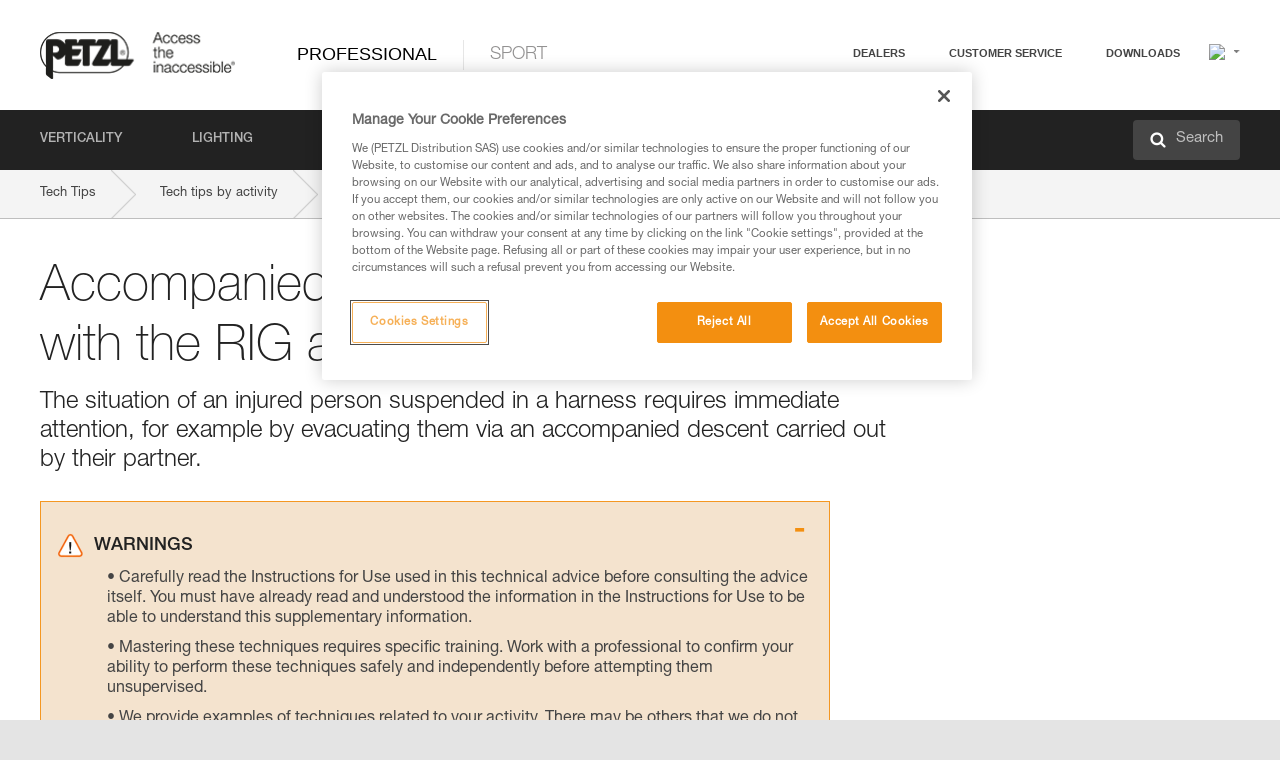

--- FILE ---
content_type: text/html;charset=UTF-8
request_url: https://www.petzl.com/NO/en/Professional/Accompanied-descent-rescue-with-the-RIG?ActivityName=Technical-rescue
body_size: 61917
content:

<!DOCTYPE HTML>

    
    <html class="" lang="en-no" translate="yes">

    <head>
<script src="/static/111213/js/perf/stub.js" type="text/javascript"></script><script src="/faces/a4j/g/3_3_3.Finalorg.ajax4jsf.javascript.AjaxScript?rel=1769114006000" type="text/javascript"></script><script src="/jslibrary/1637251311258/sfdc/VFRemote.js" type="text/javascript"></script><script src="/jslibrary/1752551382258/ui-sfdc-javascript-impl/SfdcCore.js" type="text/javascript"></script><script src="/jslibrary/1746634855258/sfdc/IframeThirdPartyContextLogging.js" type="text/javascript"></script><script src="/static/111213/js/picklist4.js" type="text/javascript"></script><script src="/jslibrary/1686615502258/sfdc/VFState.js" type="text/javascript"></script><script src="/jslibrary/1647410351258/sfdc/NetworkTracking.js" type="text/javascript"></script><script>try{ NetworkTracking.init('/_ui/networks/tracking/NetworkTrackingServlet', 'network', '066w0000000IVNR'); }catch(x){}try{ NetworkTracking.logPageView();}catch(x){}</script><script>(function(UITheme) {
    UITheme.getUITheme = function() { 
        return UserContext.uiTheme;
    };
}(window.UITheme = window.UITheme || {}));</script><script type="text/javascript">
Visualforce.remoting.Manager.add(new $VFRM.RemotingProviderImpl({"vf":{"vid":"066w0000000IVNR","xhr":false,"dev":false,"tst":false,"dbg":false,"tm":1769248595355,"ovrprm":false},"actions":{"B2C_Web_Login_Utils":{"ms":[{"name":"portalUserLogin","len":4,"ns":"","ver":34.0,"csrf":"VmpFPSxNakF5Tmkwd01TMHlOMVF3T1RvMU5qb3pOUzR6TlRWYSxQaE5DWVRxQ0g1R0xWOHUxWVR3VUM4bEhUSHFYOXJKN0JzMURfNWNlblA0PSxaVEl4TVRjMw==","authorization":"[base64].Q2lOQ01rTmZWMlZpWDB4dloybHVYMVYwYVd4ekxuQnZjblJoYkZWelpYSk1iMmRwYmc9PQ==.8Pn0hsCrBqYurnrVPXDeS7ZbdVeF5hA02eXjfgLVDcQ="},{"name":"portalUserLoginWithCountry","len":5,"ns":"","ver":34.0,"csrf":"VmpFPSxNakF5Tmkwd01TMHlOMVF3T1RvMU5qb3pOUzR6TlRsYSxjb1puWlg0YW5reHlZUUNnUnZ3ZDN1STk2Q0RMQ3gtbUk5UEhMS2FOOExJPSxZbVJoWVdVeQ==","authorization":"[base64].Q2k1Q01rTmZWMlZpWDB4dloybHVYMVYwYVd4ekxuQnZjblJoYkZWelpYSk1iMmRwYmxkcGRHaERiM1Z1ZEhKNQ==.JxBKkLLTl6Uy8dliLTTeBnLAoV8xz7X7vhlNQ_HXq9s="},{"name":"verifyCaptcha","len":1,"ns":"","ver":34.0,"csrf":"VmpFPSxNakF5Tmkwd01TMHlOMVF3T1RvMU5qb3pOUzR6TmpGYSxYVXlFcHk0bXVUVTNzZWpRdXVmUTZzaUZOSkN3bDgwX0hKWlg5Wl9TSFljPSxZV0poTm1aag==","authorization":"[base64].Q2lGQ01rTmZWMlZpWDB4dloybHVYMVYwYVd4ekxuWmxjbWxtZVVOaGNIUmphR0U9.0DfF5VLxw3v7wS_6shPn85_CaTJsvaA-WD1SDuHcLuc="}],"prm":1},"Web_PetzlGroupLinks_Ctrl":{"ms":[{"name":"getOtherSites","len":2,"ns":"","ver":46.0,"csrf":"VmpFPSxNakF5Tmkwd01TMHlOMVF3T1RvMU5qb3pOUzR6TmpOYSxXZmRHSlVtVHg0Q09NTy1kTTdKUkxSbjRPT0dwR3ltdl84VVloNGpRWVlNPSxaak0zWVdJeg==","authorization":"[base64].Q2laWFpXSmZVR1YwZW14SGNtOTFjRXhwYm10elgwTjBjbXd1WjJWMFQzUm9aWEpUYVhSbGN3PT0=.PIMS8EWQwcyZVk2-iG0pxJA6HHx6aQ4EpJ7Viz8QPpA="}],"prm":1},"Web_SlideIn_Ctrl":{"ms":[{"name":"getSlideInAnim","len":3,"ns":"","ver":58.0,"csrf":"VmpFPSxNakF5Tmkwd01TMHlOMVF3T1RvMU5qb3pOUzR6TmpSYSxfMEI4QWdnNnMyS2NSRC1LMDJwaWlvOVRHUHJhUER1QWlPT2ltN2NTM1dvPSxaR0pqTkdFeg==","authorization":"[base64].Q2g5WFpXSmZVMnhwWkdWSmJsOURkSEpzTG1kbGRGTnNhV1JsU1c1QmJtbHQ=.rP-Gz_x963thNccpKqlzgqhVXHF9tQFweNDum5qu6Rw="}],"prm":1},"Web_SocialNetworksList_Ctrl":{"ms":[{"name":"getSocialNetworks","len":0,"ns":"","ver":46.0,"csrf":"VmpFPSxNakF5Tmkwd01TMHlOMVF3T1RvMU5qb3pOUzR6TmpaYSxPNm1ZcDAwRXpka3BkZUFFOUlSYS1vYzBqWXFjdHRpMUV1bXhvVW9QbjI4PSxNMk0wTWpRMA==","authorization":"[base64].Q2kxWFpXSmZVMjlqYVdGc1RtVjBkMjl5YTNOTWFYTjBYME4wY213dVoyVjBVMjlqYVdGc1RtVjBkMjl5YTNNPQ==.36Gk3mvYRsQM4kE5d1xi6MgMNpMwFLIdAOp66CgfIv8="}],"prm":1},"Web_Template":{"ms":[{"name":"redirectToHome","len":0,"ns":"","ver":51.0,"csrf":"VmpFPSxNakF5Tmkwd01TMHlOMVF3T1RvMU5qb3pOUzR6TmpkYSxETHJOZ2QyamRQNEdOeUdZWDI5Vi04Vmd0SVhJRE5KODhnWGdwOFV4bDFBPSxORGRpT0dWaw==","authorization":"[base64].Q2h0WFpXSmZWR1Z0Y0d4aGRHVXVjbVZrYVhKbFkzUlViMGh2YldVPQ==.T2y_jFc0t1pTd5sLIPZHBicIKdhMbj-P7UM-rAfDbq0="}],"prm":0}},"service":"apexremote"}));
</script><meta HTTP-EQUIV="PRAGMA" CONTENT="NO-CACHE" />
<meta HTTP-EQUIV="Expires" content="Mon, 01 Jan 1990 12:00:00 GMT" />



        <style>
            input[type="button"], input[type="submit"],
            input[type="text"] {
                appearance: none;
                -webkit-appearance: none; /* Safari and Chrome */
                -moz-appearance: none; /* Firefox */
            }

            .Btn-diy:not(.inline-button){
                margin-top: 30px;
            }

            .tabs--diy li.is-active a {
                border-bottom: 2px solid #aed73c !important;
            }

            .tag--diy {
                background-color: #aed73c !important;
                color: #FFF !important;
            }

            .radioElementHeight {
                height: auto !important;
            }
        </style>

        
        <link href="/resource/1756816274000/Petzl_Front/static/img/favicon/apple-touch-icon.png" rel="apple-touch-icon" sizes="180x180" />
        <link href="/resource/1756816274000/Petzl_Front/static/img/favicon/favicon-32x32.png" rel="icon" sizes="32x32" type="image/png" />
        <link href="/resource/1756816274000/Petzl_Front/static/img/favicon/favicon-16x16.png" rel="icon" sizes="16x16" type="image/png" />
        <link href="/resource/1756816274000/Petzl_Front/static/img/favicon/site.webmanifest" rel="manifest" />
        <link color="#5bbad5" href="/resource/1756816274000/Petzl_Front/static/img/favicon/safari-pinned-tab.svg?orgId=00D20000000HrHq" rel="mask-icon" />
        <meta content="#ffffff" name="msapplication-TileColor" />
        <meta content="#ffffff" name="theme-color" />    
        

        <meta charset="utf-8" />
        <meta content="IE=edge,chrome=1" http-equiv="X-UA-Compatible" />
        <meta content="width=device-width, initial-scale=1, maximum-scale=1, user-scalable=no" name="viewport" />

        <meta name="author" />
            <link href="https://m.petzl.com/NO/en/Professional/Accompanied-descent-rescue-with-the-RIG?ActivityName=Technical-rescue" media="only screen and (max-width: 640px)" rel="alternate" />

        <meta content="width=device-width" name="viewport" />
        <meta content="561283053,680261019,100000755603222,740898295" property="fb:admins" />
        <meta content="26678879891" property="fb:pages" /><span id="j_id0:j_id1:j_id9">
            <link href="/resource/1756816274000/Petzl_Front/css/common.css" rel="stylesheet" /></span>

        <link href="/resource/1756816274000/Petzl_Front/css/header.css" rel="stylesheet" />

        <style type="text/css">

            .inlineblock, .ib {
                display: -moz-inline-stack;
                display: inline-block;
                vertical-align: middle;
            }

            a.Btn {
                cursor: pointer;
            }

            .inlineblock, .ib {
                display: -moz-inline-stack;
                display: inline-block;
                vertical-align: middle;
            }

            /* .colorbox, #colorbox {
                background: transparent !important;
            } */

            .newsOverview {
                width: 22.4% !important;
            }

            .newsContainer {
                padding-left: 10px;
            }

            .Btn.disabled {
                opacity: 0.5;
                background-color: #d0d0d0 !important;
            }
        </style>
        <link href="/resource/1756816274000/Petzl_Front/css/footer.css" rel="stylesheet" />
        <link href="/resource/1756816274000/Petzl_Front/fontface.css" rel="stylesheet" />
        <script src="/resource/1756816274000/Petzl_Front/js/libs/jquery.js" type="text/javascript"></script>
        <script src="/resource/1756816274000/Petzl_Front/js/libs/jquery.touchr.js" type="text/javascript"></script>
        <script src="/resource/1756816274000/Petzl_Front/js/libs/jquery.easing.js" type="text/javascript"></script>
        <script src="/resource/1756816274000/Petzl_Front/js/libs/jquery.sticky.js" type="text/javascript"></script>
        <script src="/resource/1756816274000/Petzl_Front/js/libs/modernizr.js" type="text/javascript"></script>
        <script src="/resource/1756816274000/Petzl_Front/js/libs/html5shiv.js" type="text/javascript"></script>
        <script src="/resource/1756816274000/Petzl_Front/js-custom/public/jquery.cookie.js" type="text/javascript"></script>
        <script src="/resource/1756816274000/Petzl_Front/js-custom/login.js" type="text/javascript"></script>

        <link href="" id="mobileString" style="display:none;" />
        <link href="https://m.petzl.com" id="mobileDomain" style="display:none;" />
        <link href="https://www.petzl.com" id="siteDomain" style="display:none;" />
        <link href="https://www.petzl.com" id="sitedomain_b2c" style="display:none;" />
        <link href="" id="b2cServerDomainPrefix" style="display:none;" />
        <link data-value="[FR-CA, EN-DK, EN-NO, EN-FI, EN-SE, ES-PT, EN-PT, FR-CH, DE-CH, IT-CH, DE-AT, EN-GB, FR-BE, EN-BE, EN-NL, EN-LU, FR-LU, DE, DE-DE, EN, EN-CA, EN-US, ES, ES-ES, FR, FR-FR, IT, IT-IT]" id="countryLanguageList" style="display:none;" />
        <link data-value="[CA/en, DK/en, NO/en, FI/en, SE/en, PT/es, CH/fr, AT/de, GB/en, BE/fr, NL/en, LU/fr, INT/en, DE/de, US/en, ES/es, FR/fr, IT/it]" id="defaultCountryLanguageList" style="display:none;" />
        <link data-value="[CA, DK, NO, FI, SE, PT, CH, AT, GB, BE, NL, LU, INT, DE, US, ES, FR, IT]" id="countryCodeSet" style="display:none;" />
        <link href="false" id="isMobile" />

        <script>

            // OneTrust: avoid "initGmaps is not a function" error
            // on the pages other than DealerLocatorAdv
            window.initGmaps = window.initGmaps || function() { };

            //Variables
            var emailPattern = /^([a-zA-Z0-9_\-\.\+]+)@([a-zA-Z0-9_\-\.]+)\.[a-zA-Z0-9\-]{2,}$/;

            //Labels
            var b2c_login_label = "login";
            var b2c_checkout_label = "checkout";

            //Validation titles
            //Emails
            var v_message_email_required = "Email required";
            var v_message_email = "Invalid email";

            var v_message_email_confirm_required = "Confirm email required";
            var v_message_email_equal = "Email doesn't match";

            var v_message_email_unknown = "Unknown email";

            //Passwords
            var v_message_password_required = "Password required";
            var v_message_password = "Password doesn't match security rules";
            var v_message_password_invalid = "Invalid password";

            var v_message_password_confirm_required = "Password confirm required";
            var v_message_password_equal = "Passwords don't match";

            //Sates
            var v_message_state_required = "State required";

            //Activites
            var v_message_activities_required = "You must select at least one activity";

            //Address
            var v_message_first_name_required = "First name required";
            var v_message_last_name_required = "Last name required";
            var v_message_phone_required = "Phone required";
            var v_message_address_required = "Address required";
            var v_message_city_required = "City required";
            var v_message_zip_required = "Zip required";
            var v_message_zip_invalid = "zip code must be 5 numeric characters";

            //Payment
            var v_message_card_number_required = "Credit card number is mandatory";
            var v_message_card_number_invalid = "Please enter a valid card number";
            var v_message_card_security_code_invalid =  "Please enter a valid security code";
            var v_message_card_expiration_invalid = "Please enter a valid expiration date";

            //Company
            var v_message_company_required = "Company required";

            // Title
            var v_message_title_required = "Title required";

            function initValidationMessages(){

                //State
                $('.stateSelector .inputText_errorLabel').html(v_message_state_required);

                //Activities
                $('.ActivityWrapper_errorLabel').html(v_message_activities_required);

                //Notify me popin
                var $notifyme = $('.popin.popinNotifyMe');
                if ($notifyme.length > 0){
                    $notifyme.find('input#Firstname').parent().next('[class*=errorLabel]').html(v_message_first_name_required);
                    $notifyme.find('input#LastName').parent().next('[class*=errorLabel]').html(v_message_last_name_required);
                    $notifyme.find('input#Email').parent().next('[class*=errorLabel]').html(v_message_email_required);
                }

                //Header login / notifyme login
                if (window.loginCTRL) {

                    var sessionRedirectHandler = loginCTRL.sessionRedirectHandler;

                    loginCTRL.sessionRedirectHandler = function(data, status){
                        if (!data) {
                            var form = document.getElementById('LogOrNot');
                            form.querySelector('#panelErrorMessage > .InputText_errorLabel:first-child').style.display = 'block';

                            var inputs = form.querySelectorAll('.InputContainer_input');
                            var i = inputs.length;
                            while (--i >= 0) {
                                var inp = inputs[i];
                                inp.classList.add('InputText-error');
                                inp.nextElementSibling.innerText = '';
                            }
                            return;
                        }

                        sessionRedirectHandler(data, status);
                    };

                    // loginCTRL.errorHandler = function () {
                    window.loginFormValidation = function () {
                        var valid = true;

                        var emailError = null;

                        var $inputEmail = $('#loginEmail');
                        var $labelEmail = $inputEmail.parent().next('.InputText_errorLabel');

                        var $inputPwd = $('#loginPwd');
                        var $labelPwd = $inputPwd.parent().next('.InputText_errorLabel');

                        // Empty email
                        if (!$inputEmail.val()) emailError = v_message_email; // You can replace to v_message_email_required

                        // Invalid email
                        if (!emailError && !emailPattern.test($inputEmail.val())) emailError = v_message_email;

                        if (emailError != null) {
                            $inputEmail.parent().addClass('InputText-error');
                            $labelEmail.html(emailError).show();
                        }
                        else {
                            $inputEmail.parent().removeClass('InputText-error');
                            $labelEmail.hide();
                        }

                        //Empty password
                        if (!$inputPwd.val()) {
                            $inputPwd.parent().addClass('InputText-error');
                            $labelPwd.html(v_message_password_invalid).show();
                            valid = false;
                        }
                        else {
                            $inputPwd.parent().removeClass('InputText-error');
                            $labelPwd.hide();
                        }

                        valid = valid && !emailError;

                        return valid;
                    }
                }

                //All address forms / payment form
                if (typeof $.validator != 'undefined'){

                    // HK: 04/05/2017
                    $.validator.addMethod('required', function (value, element) {
                        return /[\w\d]+/gi.test(value);
                    });

                    setTimeout(function(){

                        var performSpecialValidationsOld = window.performSpecialValidations;

                        window.performSpecialValidations = function(validateWhat){
                            var isValid = typeof performSpecialValidationsOld == 'function' ?  performSpecialValidationsOld(validateWhat) : true;
                            setTimeout(function(){
                                if(window.validator && window.validator.numberOfInvalids()){
                                    $('.InputContainer_input.InputText-error:visible').first().find('input')
                                            .add($('.PaymentWrapper .InputText_errorLabel:visible').first().prev().find('input'))
                                            .first()
                                            .focus();
                                }
                            }, 100);
                            return isValid;
                        };

                        $.validator.messages.required = '\u2000';
                        $.validator.messages.equal = '\u2001';
                        $.validator.messages.password = '\u2002';
                        $.validator.messages.email = '\u2003';
                        $.validator.messages.email2 = '\u2003';
                        $.validator.messages.minlength = '\u2004';
                        $.validator.messages.zip = '\u2005';

                        var $validator = window.validator;
                        if (!$validator) return;

                        var func = $validator.settings.highlight;
                        if (!func) return;

                        $validator.settings.highlight = function(element, errorClass, validClass){

                            func(element, errorClass, validClass);

                            $(element).parent()
                                    .next('label')
                                    .css('visibility', 'hidden');

                            setTimeout(function(){

                                var $errorLabel = $(element).parent().siblings('label.InputText_errorLabel').first();
                                if ($errorLabel.length == 0)
                                    $errorLabel = $(element).parent().parent().siblings('label.InputText_errorLabel:contains("\u2000")');

                                var id = $(element).attr('id') || $(element).attr('class');
                                id = !id ? '' : id.toLowerCase();

                                //Email
                                if (id.indexOf('email') >= 0 && id.indexOf('confirm') >= 0 && $errorLabel.html() == '\u2000')
                                    $errorLabel.html(v_message_email_confirm_required);
                                else if (id.indexOf('email') >= 0 && $errorLabel.html() == '\u2000')
                                    $errorLabel.html(v_message_email_required);
                                else if (id.indexOf('email') >= 0 && $errorLabel.html() == '\u2001')
                                    $errorLabel.html(v_message_email_equal);
                                else if (id.indexOf('email') >= 0 && $errorLabel.html() == '\u2003')
                                    $errorLabel.html(v_message_email);

                                //Password
                                if (id.indexOf('password') >= 0 && id.indexOf('confirm') >= 0 && $errorLabel.html() == '\u2000')
                                    $errorLabel.html(v_message_password_confirm_required);
                                else if (id.indexOf('password') >= 0 && $errorLabel.html() == '\u2000')
                                    $errorLabel.html(v_message_password_required);
                                else if (id.indexOf('password') >= 0 && $errorLabel.html() == '\u2001')
                                    $errorLabel.html(v_message_password_equal);
                                else if (id.indexOf('password') >= 0 && $errorLabel.html() == '\u2004')
                                    $errorLabel.html(v_message_password_invalid);
                                else if (id.indexOf('password') >= 0 && $errorLabel.html() == '\u2002')
                                    $errorLabel.html(v_message_password);


                                //Address
                                if (id.indexOf('firstname') >= 0 && $errorLabel.html() == '\u2000')
                                    $errorLabel.html(v_message_first_name_required);
                                else if (id.indexOf('lastname') >= 0 && $errorLabel.html() == '\u2000')
                                    $errorLabel.html(v_message_last_name_required);
                                else if (id.indexOf('phone') >= 0 && $errorLabel.html() == '\u2000')
                                    $errorLabel.html(v_message_phone_required);
                                else if (id.indexOf('address') >= 0 && $errorLabel.html() == '\u2000')
                                    $errorLabel.html(v_message_address_required);
                                else if (id.indexOf('address') >= 0 && $errorLabel.html() == '\u2000')
                                    $errorLabel.html(v_message_address_required);
                                else if (id.indexOf('city') >= 0 && $errorLabel.html() == '\u2000')
                                    $errorLabel.html(v_message_city_required);
                                else if (id.indexOf('zip') >= 0 && $errorLabel.html() == '\u2000')
                                    $errorLabel.html(v_message_zip_required);
                                else if (id.indexOf('zip') >= 0 && $errorLabel.html() == '\u2005')
                                    $errorLabel.html(v_message_zip_invalid);

                                //Company
                                if (id.indexOf('company') >= 0 && $errorLabel.html() == '\u2000')
                                    $errorLabel.html(v_message_company_required);

                                //Title
                                if (id.indexOf('persontitle') >= 0 && $errorLabel.html() == '\u2000')
                                    $errorLabel.html(v_message_title_required);


                                //Credit card
                                if (id.indexOf('card-number') >= 0 && $errorLabel.html() == '\u2000')
                                    $errorLabel.html(v_message_card_number_required);

                                $errorLabel.css('visibility', 'visible');

                            }, 150);
                        }
                    }, 50);
                }
            }

            $(function(){

                initValidationMessages();
                // PCI
                window.cartQnt = {};

                $('.InputText input[type=text],input[data-input]').bind('keypress', function (event) {
                    var regex = new RegExp(/^['\u00C0-\u017F\w\d\s_\-@\.,;\+&*#]+$/gi);
                    var key = String.fromCharCode(event.keyCode ? event.keyCode : event.which);
                    if (!regex.test(key) && event.charCode) {
                        event.preventDefault();
                        event.stopImmediatePropagation();
                        return false;
                    }
                }).bind('paste', function(e){
                    e.stopPropagation();
                    e.preventDefault();
                    var value = (e.originalEvent || e).clipboardData.getData('text/plain');
                    var regex = new RegExp(/[^'\u00C0-\u017F\w\d\s_\-@\.,;\+&*#]/gi);
                    $(this).val(value.replace(regex, ''));
                    if ($(this).is('.searchInput'))
                        searchEvent();
                });

                $('h1,h2,h3,h4,h5,h6,a').each(function(){
                    $(this).html($(this).html().replace(/([^>])®/g,"$1<sup>®</sup>"));
                });

            });
        </script>

            <title>Accompanied descent rescue with the RIG and I&#8217;D descenders - Petzl Norway</title>

            <link href="/resource/1756816274000/Petzl_Front/css/content-page.css" rel="stylesheet" />
            <link href="/resource/1756816274000/Petzl_Front/css/technicalcontent.css" rel="stylesheet" />
            <link href="/resource/1767713152000/Petzl_Front_Tech_content/Petzl_Front_Tech_Content.css" rel="stylesheet" />
                <link href="https://www.petzl.com/IT/it/Professionale/Soccorso-con-discesa-accompagnata-con-i-discensori-RIG-e-I-D" hreflang="it-it" rel="alternate" />
                <link href="https://www.petzl.com/CH/it/Professionale/Soccorso-con-discesa-accompagnata-con-i-discensori-RIG-e-I-D" hreflang="it-ch" rel="alternate" />
                <link href="https://www.petzl.com/LU/fr/Professionnel/Secours-par-descente-accompagnee-avec-les-descendeurs-RIG-et-I-D" hreflang="fr-lu" rel="alternate" />
                <link href="https://www.petzl.com/FR/fr/Professionnel/Secours-par-descente-accompagnee-avec-les-descendeurs-RIG-et-I-D" hreflang="fr-fr" rel="alternate" />
                <link href="https://www.petzl.com/CH/fr/Professionnel/Secours-par-descente-accompagnee-avec-les-descendeurs-RIG-et-I-D" hreflang="fr-ch" rel="alternate" />
                <link href="https://www.petzl.com/CA/fr/Professionnel/Secours-par-descente-accompagnee-avec-les-descendeurs-RIG-et-I-D" hreflang="fr-ca" rel="alternate" />
                <link href="https://www.petzl.com/BE/fr/Professionnel/Secours-par-descente-accompagnee-avec-les-descendeurs-RIG-et-I-D" hreflang="fr-be" rel="alternate" />
                <link href="https://www.petzl.com/PT/es/Profesional/Rescate-mediante-descenso-acompanado-con-los-descensores-I-D-y-RIG" hreflang="es-pt" rel="alternate" />
                <link href="https://www.petzl.com/ES/es/Profesional/Rescate-mediante-descenso-acompanado-con-los-descensores-I-D-y-RIG" hreflang="es-es" rel="alternate" />
                <link href="https://www.petzl.com/US/en/Professional/Accompanied-descent-rescue-with-the-RIG-and-I-D-descenders" hreflang="en-us" rel="alternate" />
                <link href="https://www.petzl.com/SE/en/Professional/Accompanied-descent-rescue-with-the-RIG-and-I-D-descenders" hreflang="en-se" rel="alternate" />
                <link href="https://www.petzl.com/PT/en/Professional/Accompanied-descent-rescue-with-the-RIG-and-I-D-descenders" hreflang="en-pt" rel="alternate" />
                <link href="https://www.petzl.com/NO/en/Professional/Accompanied-descent-rescue-with-the-RIG-and-I-D-descenders" hreflang="en-no" rel="alternate" />
                <link href="https://www.petzl.com/NL/en/Professional/Accompanied-descent-rescue-with-the-RIG-and-I-D-descenders" hreflang="en-nl" rel="alternate" />
                <link href="https://www.petzl.com/LU/en/Professional/Accompanied-descent-rescue-with-the-RIG-and-I-D-descenders" hreflang="en-lu" rel="alternate" />
                <link href="https://www.petzl.com/GB/en/Professional/Accompanied-descent-rescue-with-the-RIG-and-I-D-descenders" hreflang="en-gb" rel="alternate" />
                <link href="https://www.petzl.com/FI/en/Professional/Accompanied-descent-rescue-with-the-RIG-and-I-D-descenders" hreflang="en-fi" rel="alternate" />
                <link href="https://www.petzl.com/DK/en/Professional/Accompanied-descent-rescue-with-the-RIG-and-I-D-descenders" hreflang="en-dk" rel="alternate" />
                <link href="https://www.petzl.com/CA/en/Professional/Accompanied-descent-rescue-with-the-RIG-and-I-D-descenders" hreflang="en-ca" rel="alternate" />
                <link href="https://www.petzl.com/BE/en/Professional/Accompanied-descent-rescue-with-the-RIG-and-I-D-descenders" hreflang="en-be" rel="alternate" />
                <link href="https://www.petzl.com/DE/de/Professional/Rettung-durch-begleitetes-Abseilen-mit-den-Abseilgeraten-RIG-und-I&#8216;D" hreflang="de-de" rel="alternate" />
                <link href="https://www.petzl.com/CH/de/Professional/Rettung-durch-begleitetes-Abseilen-mit-den-Abseilgeraten-RIG-und-I&#8216;D" hreflang="de-ch" rel="alternate" />
                <link href="https://www.petzl.com/AT/de/Professional/Rettung-durch-begleitetes-Abseilen-mit-den-Abseilgeraten-RIG-und-I&#8216;D" hreflang="de-at" rel="alternate" />
                <link href="https://www.petzl.com/INT/it/Professionale/Soccorso-con-discesa-accompagnata-con-i-discensori-RIG-e-I-D" hreflang="it" rel="alternate" />
                <link href="https://www.petzl.com/INT/fr/Professionnel/Secours-par-descente-accompagnee-avec-les-descendeurs-RIG-et-I-D" hreflang="fr" rel="alternate" />
                <link href="https://www.petzl.com/INT/es/Profesional/Rescate-mediante-descenso-acompanado-con-los-descensores-I-D-y-RIG" hreflang="es" rel="alternate" />
                <link href="https://www.petzl.com/INT/en/Professional/Accompanied-descent-rescue-with-the-RIG-and-I-D-descenders" hreflang="en" rel="alternate" />
                <link href="https://www.petzl.com/INT/de/Professional/Rettung-durch-begleitetes-Abseilen-mit-den-Abseilgeraten-RIG-und-I&#8216;D" hreflang="de" rel="alternate" />

            <link href="https://www.petzl.com/INT/en/Professional/Accompanied-descent-rescue-with-the-RIG-and-I-D-descenders" hreflang="x-default" rel="alternate" />

    <script>
        window.dataLayer = window.dataLayer || [];
        window.dataLayer.push({'PageType': 'TechnicalContent','Template': 'Desktop','Univers': 'Professional','Langue': 'en'});
    </script><span id="j_id0:j_id1:j_id22">

 <script>
  
  var _gaq = _gaq || [];
   _gaq.push(['_setAccount', 'UA-2666151-17']);

 </script></span>

        
        <script>
            (function(w,d,s,l,i){w[l]=w[l]||[];w[l].push({'gtm.start':
                    new Date().getTime(),event:'gtm.js'});var f=d.getElementsByTagName(s)[0],
                    j=d.createElement(s),dl=l!='dataLayer'?'&l='+l:'';j.async=true;j.src=
                    '//www.googletagmanager.com/gtm.js?id='+i+dl;f.parentNode.insertBefore(j,f);
            })(window,document,'script','dataLayer','GTM-MWKBJV');
        </script>
    </head>

    <body>
<form id="j_id0:j_id1:j_id32" name="j_id0:j_id1:j_id32" method="post" action="/Web_TechnicalContent" enctype="application/x-www-form-urlencoded">
<input type="hidden" name="j_id0:j_id1:j_id32" value="j_id0:j_id1:j_id32" />
<script id="j_id0:j_id1:j_id32:j_id33" type="text/javascript">refreshAccountPopin=function(){A4J.AJAX.Submit('j_id0:j_id1:j_id32',null,{'similarityGroupingId':'j_id0:j_id1:j_id32:j_id33','parameters':{'j_id0:j_id1:j_id32:j_id33':'j_id0:j_id1:j_id32:j_id33'} } )};
</script><div id="j_id0:j_id1:j_id32:j_id233"></div>
</form><span id="ajax-view-state-page-container" style="display: none"><span id="ajax-view-state" style="display: none"><input type="hidden"  id="com.salesforce.visualforce.ViewState" name="com.salesforce.visualforce.ViewState" value="i:AAAAWXsidCI6IjAwRDIwMDAwMDAwSHJIcSIsInYiOiIwMkcxcjAwMDAwMEpsQ1oiLCJhIjoidmZlbmNyeXB0aW9ua2V5IiwidSI6IjAwNXcwMDAwMDA0bHlqbSJ9liuZmYZyqQn439f2KbV/yRuLbN8XtmsMfFdeTwAAAZvvbx2AGWaxMCPRqiak961BxjJvsm27skIYCy8aTZ6X+IWKWU68dvcytYXLTq56JgQEgjkEpT3ykcQGfzFHu4/RiZl9RpVKFN0Tu2Re6IikKdHvhOTYHX2/3M+642625lpq/k/Hq4+wYAB/[base64]/W5IozsJnRd7Elwu7WupH68+7bjKrcu2vH764mov4er4b0NWZuz6jshKPs2I61BhCSxITW/p/VmRrZKkJ76fioAVKeDZ2SPevWgbWr4fe/KgrEurKamyyYWk08876kgGjMOqoByEPF21+0GeMfHVjO78icNSrFP2Rmrc1sYch4clLf386cs9vMFaH8qUjgnLXjT4rJgN5dNqHDxB1VrD9QRnOjJS1cnDgSlnYPUWX6uwf/E4/mjB7FzbIp487Yq2MuJouas9iCY5/D+8TBUxPNy83jXhkpJaZQe6hpVX6l+cSko+hSkksA4/Yv+wJEYvMb2l/ivuouHScg97PfLyPdVwa9h5bvF+VPjbYJN87yJieAcXSiJu5Q2XbLLcIPq5a5gIVah5jx5+Quia97ViNmiFRxMMbMzGHYe6pVpsgDuFUicg4eHZbk3pmv5/+PeEXT6sE4Ak3FXmoCNAxETawmM/tUG097PRsvE6akciQ+5QRQbaaViVIMYFr2PDf0cbSSTxMIQujk+y1NVysDP7b0Ik3jzuwhc9aYsVInI5AqU2g89lRIeM7/1UY0DpX6x2Ov5pOAzK5vhs/gjr1zSpl0b2/[base64]/OXSwx2MXLeLtqaGlcEgXe2TcOojZIqOfnm69copQlFULByfSzaXsXaNiIhnHmoi1E8cV/9kqiHJZ5hwoZ1Jgc8DMiIHoBDNrqslsXTbhXfq0NerUgfD9dHqQL3zu0ReQCFTLjoaKTTFmukAwuZzg0rKpU3rWU/Vq8Y+aT65BZsuL7NBD2k1PbvT9ODvyCpDKQ1f+4fSe7bWnxUrSZZjYLkugyV2oIIptzzwEtXkHo5rZeqH31H0oOb0+GhowbBsvoWzEjGZ181HaVRA79XQwiJw6Au23x2vbS0ET5vqE9rQ/7GuTtPdMrZ7tWOt94r8jzOhmeXNTJNEFXCvczapww1TLBfHyu7yWemNyiYt56LnjhGVUen7/uZBpdfrDZJNogTOkzo2MNmBu9rfNN/DfCjatMxbne5S0HQ0R85EHJIoqA5AVlFtNIFguMlndEbgbrhSJLBEwewOVrlS/Pn+j1fZWJm/KoQA+2rSfEAoqgulLDOCEi4Zd4XMteQ3gZrZZxuVWsych9Q/8xH9l91QfRUQexu+8Afvcf3XGZ+mZNGAz+hUPaHP/GC0surbzM1LG6clSNuQ9d7WsBs0cTu41meZbki8aOPaX8ZWWCKzXv6PkTC+HRRmzTWq00qX6xFLLsDAtz+/XbZeJBNZlmih+Z4d15Yv4bgltqxUAASREUyJQA/VUEu3PWlTqJg4WKQ3rIjfkP4AxhX/UjgFhY+ZirUq+zzP1Jn4BBp/IxKhLUn9o/KyBmwA0XNXZMJ+el+4qlrzZ6jo0q5mC/7NIjMkzhD7X85BjJ4X37EzVRSPmsictDElDs46DRqC/X4vjLi4RA0wvKY/[base64]/5CD6/Hsj9I+XLNJ1lN5N7JO3ufnwXF9b0C8WE0vwSeXMG/S3BZ9dSVMJoGVMFVga1EG2gz82BfEkvhbKpO68Gd5RNarDwJYPP0nAKEqQvbzrNjCgbKIvQH71sfWyXqTRjEsdAajb2noTZ1AfiOZyNWRPSk36mT4oFXcMs4xuLe4YLCY/DDrLyPHYfEN4T+QcTchrW3RoBDZfNGEzP158Q/UVhVDSciZGvNC/9VLNEhnk//qaBqn4nEHxLEpbBA4t3S8Fx95bFEDziQUsf9RtMV2/olRrINEJ0oE3pP0JNQ/6qgYKr8Ls+evH6/F4crHIYBltEmC/kMZP4MK8uSPelW7qjjXv8kIIvJx51ZBUmNFvPxOOgDjcs1otbNTy7fvCRDMmiEOJTa230CoOYIyGSXL6DpY34dt4Z+qBH2Mu+3uuB3zhAGz/dD2RCYStQZpaYmJISrPxNv6uj7XcTgKsJJpKqJrlYq0IZvTbWR72kNFrTvX96tRPBjRG1jTBCC48vIJqkHv8sUXfTbyeV6hLLB0W7z3IQIGv/1TGRiASbUhpmZyNL87jEcrawCvngbwV3+V+W3VrQsuXgnmoE45xsN6NTCgoGww3BMqM5gKOkoRVZCswZXyPi5QA9g53yPGtk++vYB/PicqvBkWJaVVIOl66D1b4V9xuXiY+8Lssa+VfvrTqp9daKpFpAAKit4odf8dTovll6t+3+N6s2qNQUKPPRvVyDUuURA4pds8ESz9KiAtuOzZNsae5f5RHFcs+NIos+QPzBHwxj/wbw3N8MvdHCsVNSHsSM4mT3xc1K5o/kq113LWONAIv0cqmtajfsK8Zw5DaKIpItwLmSwuW2g/9WoZ49kTwda10TYAEayyUihTm6e7Vj4JTpdF/TVC+f3pjbj93rG/P6/xvMbGYFXrjsltH7yKElhKnCEiTQx3cVgW3d0mAR8SqlAcsaYh8ZmpJaqdaY6hSCd4mjQr61v7WPWki++6ex5rTwZ5kCwlPQbUXOwyDrxSGp4Xu+7hRR0naM7pzm+RrU7IEBFI4qzvS79B/RnNzC05wAq6vaPstZvFF6ZNwTKJmQi1Qw12ym5z6UA3+5j9NLTh2wLsyLEtmCwO1vbDhiBCHOo0hCwkWur0pSjA1vtntT1Z0nRMLslxBXdxMFY4bWejFCXc3+H40KqAAnhno1v8WmLhHqOlNyhv5Z540rb6uALw1jTP9DHIqhzZvQMMkds8iNgsLz4JvxNIU/Q1lCibYoaOa4FxYk1/[base64]/wVFfuM9gWeLDuLiePRbS6wo1n++0XKRBR39DEdtoK8OThL6DAn/[base64]/cUZmySDcvwzqBIz9aZhJJoBoXvAEbvZmlSttPR5X3NWeNIIq8XOXCbkQRcm/NPsNDObPuQMdwEK8Wdaf30CiYYimKK6FP+L4aKYTMDpUttqD1/yfSWYV88mmhMIAnlHOKOr3tf5hsiNBGmMWnJNUWrN8+pZSMBiSj7LSS81OiIObZeqwJnLXES4xHBEyRdvAH0IrK+/8dVA4C8Glir30U8uEJuYuF3qseF+vL52PMCF/5wPZx8CcNHWX7NZBo1q0CG8h7AiZXK92ozr3hnZXvLIhAen3vvYbGFGCflwO6pVpTHCrpHAhCKejyhjD/utBo7exfUrJLhJf4/rNP2iEYl+a04Dx8UaiuDBg/1vsCoeBO+Y1P15+gTXmSog0PsopbJ7GHsXNQLtVO2r1Z3yV0qlvH5hBWatsKB/S44GjEtuML/gfMov0GDnp3yrFlFDDsIJw5HDPzXsCFJaG/DBDIRWaX0NJH4vTy12QeBq1uikl5F9tDZEBtYzcAdH44Jo599hABn+NTatI3VQ1X9ymJoJX7IiqmBsH5xiE7Gs7Rw+mhXhf6NZv5Nd8B0u4tB3eKFNY6YWgJxk/56XdHTi4YVAjJo5VQHyo+ec4tbpWe159hkaISfMe0Ok5EtwbWAOw5ocz2r6c/yjIUnOR4AQt+TfSruv2fswyXqFmCsJaKi19QJpEhWHwEEoyxB++N2fHoBnXVMpZAx9J7XePW1vlTy0y9y/xWCV+RFzdzeQcdMkyIIfKlOQxw5uG4sHFNFgnQIzpM9D6eYhBO/5guONNSA8dVjPhADNo+FKBmxtZsb6vFewF8KPlaDz/a5KQrwi4PKobhI0zaWFFLwArykC/203vtF2w01JxUw3DeG6QXpLj/03uUs9JU1XJUSfU1xJYjWWF3epTVRzRnPGUF1THv5Hw20G/g+sjiSfdkFYKkP1VQxlL4CIeActTsoK2ygQOOICQ95lAlizYyqU6zlG6UGRMbRYEnoSbxsyk0jTwjsuAgbyx0AiTY94un3UrTRaW256ctKe8aZ6qOwPbZ7afhJ7Ij3d0feRlxxFprUNwgn8pFRZQxP1run3Tq4+Sj5x/T/hOIfB3XehylzBShxiA+VItjibG3/HlBS/1wCgsNk51aQ85m38VDYJHRW4UlZViD0PBg19Do5g3FkNlwRqdxTcNubzTaH8TBZRv/tCJO4LBy347ePA5BqKJyiciHVSYNAzieFLiEonsSd/phIQ0xRDWPULtKkkG9pVzSjTCUz71Y5hQ4uFkR/edSeNY9vgaqR7olgqLkfgZNgix/pn+NKR2Z87QSoFc9ThwUGod01lpsSAIsfeXPxHIA/v+xvSsrMrzlCeMSp5NHnd2UgPVyp7RcqWrck7U/IK6wsAKkD/P7Qkiem1LphbkVoLfgWN2C0u61LOpCaoQUyanmPQ0ntDzQ7bNVKdYbLjqHJrVzkx57ojEVNVWn/+XIV0elfDOubYOm2YY42qKPy19QYuA0bcdEwUpmQrbphbRRwF7lAYYpOqrr5vo+OvUxpxgxOSLTHxtVDCeQbBqsYGpeCTX7xJ2o1Y48ccSq2gE9uTLmvJKeLf6Fiumm2zPxYNtQv70UvWLgyrGro6cnwoB3g1/j1s6sJMHrf0u5Y7FalZLHMFWQEOyjoc4IWsUb5rGXCVaKLAd3eBwR4FfIDsj5AjyRwPgBUIxwjjP5VPchvQ/Fj9zfoBqPbvxoRfqXV2lMlBFYPwNoxvvhAHC+ys4iiJ2YFBKwKVD+U3MSxASBzUD2gW2GgaJLa+kiQMddV6XxbxiWXrN1E4EI/OvkHtMOAxZS/3451tsWqL+PGdMI+eK9XAVHD8M+Bgxn8/eUBU7hE3tccSOhroXsKW88Nf9gECh3WiTYG4sGryD+XokYHrHZwBC91C6I1xeytg4+UeMvT7kR7VrB5wAW+CjJKBnLe1ypLCpDR7PKpiQS008beZiaXh3+llHODsFRFzu9Zz5LXfZ9XHBsNscu7Ep6peg8zK7jrju5nuFBcG15eXtGFLnSacrzvaTTUzOvDsa/nMx3OCxh+Lljg46vovOOoxelkk/1R4G4Vu/R+PfWrAGr4w7SAnc0o1sC/7iMyB3J6opwce9fqQbLOs0jlKyKdzinNIdrpObrLF3Q9g6ILVuWHEOzaZsO1aNg3dc46eLNMn0XhbQWxk5nLJkRwi0ETpPg6ewmKKM+El9MJ3s7t6izHQk7lSLwzFg/hftu8PFkj96n1kWoxP9kJrL8lylEnnCdtZ84pZ+vGOg6S0A0eg93gzdID2nEFfn89Vczb+jikauhxbY8MSF3F24GmS1pOmWVtVejSNHkxOBmWdA7VVJKZRnv6/[base64]/kXC9+OY9igKHw/p/pWHpvIMmNv2raWg5sGGbWAyKmUlQM5X6iZn17eO4Nl853AlKnqjufPBz/iHYaRBRrQSScC55pz558FnlMvtvbUegTXePCtx4Tp2LEYW3BpyZ+jzWBGzYA53rEceDSednAF2bVVMPt7QVDIdUvtItPFneVU5ZunAq0tvFCb3pAY5DC7+cFO/W5aQw3cpLzrwnkUdHaftHKiSJ0anX218aWGK/nJkeyTC5qEXNKykGiUzBFcBOSsHE4XeG78wAFbz0C6pJ2oRh9kPgNOuhRk942uLSeIuYuQQKeyUM0v+2rekfuIHgGkccAWc/9pg9PMeh3LpFJ7Z27SaIosJauE6uVitdyl6EkTpCV/oNrndSkH9zaXq4vbQJAhqVGIYvblEAaEPht1QtiruHkqjQT24fQEZ2bryaR7w2IQEEsC0/JI4TjuTtvHO/U0v7UM8xMJXhhGwmp6bo6q6q+6Eud2appI7TCZg9EAheehdOX0xBBsfAEbMnwdMNRasGdo57i2wTVkghV6bnj7Tpls9v7QHS27OhdlDsPtAfYVWCwf+34BC/+eJK/ddxRQA6M1anOr8is+vX60aKSG81I9ZRYI+PlHcgn26hb3TBQ8HE9dphgSJouxtfbrYKvxjmrcf0/TiHYCanfezvKjJaa8A5djHX3ZZYpBVguXfNc9OGAiaACCZfBHYH21y9EjNNslg5s3jEwroIO8tsLceTB8tpFmyt4P/VUmH6zVA7zUJlUUz+DRy0Zjx9bIZyV8ZoaYD1L4lz/ooiN+5xXVI2ti1biui1IenHuhsSW1midLnJVGXj4PAHYlAGBxep7/qLHwOUfmbuKd03/8b69/Q0m1J6qxh3BA0VqKDAJ3gj1/eo/dI01v4tNGpG/gkzDjP38yV7ygf8ig9OOJdtERuqf/W3THh8yJ+FIBwhU1v73gSanb97KRFN1d6z65YRHot+Ja5z46FUwgOHMahd5ofo+cjqC0AygFxnKZO6TfB/quePDls+JW/JDib/[base64]/lmlk9MpASiERVd3mDjpFInwGO8aukwDjQz/ErQWpxIMHPSGhXX6APD/rtVgT5z0LSvYRZB894+XCATBjDlBkUC7kW63AbicbSCrJ3f81kpYBVVkjSGirHbKFx75/h/kEeOcOEeHj+Cf1rWaB7cuOmRnWqqwGeugv6oFmhSYKWVApx789vpbn77J45iBhTT8cLLlmubkAw4WNQ5GZiHZUjKMLkbIdF+sRdFD4hT45UX7/oTTDRi61C+mRppMWuVvh3lJerjjh4yQqA/lGRncQd2Otvw8hLWGdMd1LHQStFmH8yKonpAXZTcrT/f0SLBt2FbEojJcZRPvZ3A2fu+R8CRWatOIygXvXApZYZX/TNtMRCkkFDAA6UR1TjJrvgvaoCyCBvBCvQUo1o8M6DmFCR0H4/FdfhmMrTUfvlh5wHF3+n/E6F3LFiKEngtAHj79aemhISy83bmBjEl7r3VmuPk2B+PivObzBxMTggCWx032+H1twUwVdV7wt5AmlZvCBPK1XgRZFjtjsjPVAofkLMzBz2MO3jR+PdGgXXfY4GRLe+/AYTz+p6vLlCHJGvntclgPUT9STpl9GFjWchCrxVEUAMKXYuoepcOPhvmVHDjbYQ3BahCWhChmFicw6aGFXsDBXPCU/yd9dPNohNpbcxMJFevhGqBokonJ6X1ta7hhhrWS3Jth4krZK9NfZChgj6L/UW/9VtW33WTFYADNoVMNLGNW066q4P0ILsgBFxdyXOhqagsB1lJGzuIcJGMkWqgURquFLeJ+Tb+FmJrOB0jSdgG6t1vXihKYHlHSQ0Su0D8Tb17o+QMP8gf0oE69zY3Y/fAThrE3kpxv+xHGUxtr/wq58lfOtFQkD3GOQc5uXXrfywUiaCElA9GT0aA1UugKWtOdQhejJRTDI/XLFYhu/zmjPTx7f+ElBcKOpmQhkXrK6SYYNCjLwSr+Mll6eqfyhbC53HURNIIXX5IhLJbsSNfGrvYH5uqceQPb/QwhqOUzZyL/BpX9riEpd8kBdCijznDGFXhOWK+xHIRMY+QsBCo41hmMKiv7pywmJOr7QFM3UVi2qaRVnye2fusvJsytWcJeawFagZTKQNUZ9hcq7smv6HnQlFAcmlUa9xvTsYvh/dfLo4x9sfo6KWITr3BwAaNUiO0423sZLV0B1qU1Pu9Db0aG9w4jQ32DZeqTG/pcfQFbiQPOcXmslFsjfnD6i7pUUIsl7mnL9ekWcUccHzzGIV0MQL/kaIEspiNJ9uHi4P6hoSjZ/4lnpVQZrOnu6Q5CG6Uc7VD4e0+L7TlraQuOz2XPCtBWWyDRBgYgboZqy/r57Y5uCzULNvrjPNqg21yqnwrIdAOFrKooFGYXM9agh0ocSVZ8+Ge8oq6R2zZXVWyShvQq2WeFSeJYIBFcZvZbB5fCcU1yPFXxKZinTqeoR0wMKkL8O6NXFlPZm2fcUcbpuw0gDCO3s7lVVpw+8sl7qGBp0Vm/yU9djv8k3oq/jFTsqhuhslxGQhtkavEg5bIwvbiQTAHsdeM4Ct7zJ3aFPpCTAecFKdWJGPr/y59FYH8i69Nb7RjRrKb/iIOYhWCVJFDW/Hrs8KTmY8bTUbA6U1YGMpMWxKlKTkWY1kpBnhd+L2Bu5YXo8A96CRulcb+ucjX7BD4Y9VnGVvWtE479IVx4+cZRCpNRVZXd4iZF/H2gO0/PFRZKHJTJoF8mWocgm42uYq9Tg5LzYgWYIAsh1kftQX7VWxfZ+Ybkd7jNOYwwz00qtq2xa+AKmjzCB1jJlECS/AjwHs5tl5DCHRxGLYHPebSgxr+Zw0bUPWJEAjR9VPdJhr6qZ2CkBsXwlPvcuvjCr/UinHIx+lH06et3AMeoUTWZQ/4LGOun419DDk50W5PnyUe7mcYTS8tIYEC29jOoifDi4n0PctlzIOlV85QRXIH/Gd29o/lvPAuOkWUhBhV3yUHfut/kILofllmYunT/5HuF1w5t+UDM4GOB6LcsqbttGmPalENPmXE+mADizds5tGz9vwSge862xUZbA0BFyzztpeOyFxYm4j+n9v9S636P1IBNVii7s7vepDlbGEfhPaxi2s32o2C43mLMPFYBBwDvIc+//2R+cazr97D76wwv4HSeF3h5jQm9wTjK2EkPC1viQsrE5rRA4msReqGY2sZvioACRoW/Ym7bM3BcPZk8tJKh+JQ7iKb+U64Zh5W03RV9BhHiOFtHnl+WJXL5Axl/ZCx944uw1VLxQOW2ZPzsfZkyLuuafSRlOemGIyy74PpHTd/STxlAD9aBzgcl9d5QDDUdFlIrATdjDzz2iyB/fGYowtBxfthD2drExGMUlY9M2Ur6BtmqMiQ1m84EdTA+j+ItFZ7ZcFk5UcAW0yEO8S9+8i0z3qvzQbMxlhMLX+SZ1D/OK7FM0cJKn2SZyqn1tZZ48xhCcnoEDyvU7PKwrRFnEW3/DH+X0FibG6zcK4h4WOBA2SQNbwJinnwbF0nYbpbO8mVprbm4+MGMXqknorW+CqYC/tUxyaMl1TRFavTGa6ALfM1hm0ZpYRiJ/aeBleWdtsKI8qqva6uCDHSI/5hNl2t5/fCx3NOwvft26+ZT1TQhv2p9Zc/itPo5vsY2vnQK/NT4ADMuo0b92W4WZ4r7MWEYtqTkz/ZbQiHEOxahNXBvCTRlyqfKRqPGKCs5BH5Pbyb+vd4mhcNmo+KuGdXa0S3oAv0ULCiw0qB4IO1S51TFBRwipoh0LEYOeRFdJXcoHneNz1kkJs1sh/7r7BplATQzMuNNYpR0YTWbpQYzQNbtDpvR8pl/Q4Cu3VjPYVFLZFDrg+8g2n/kxxJRNRd3KMqWiHmdNtlSOs1nEugZbTYUUlI51mFNKRgQWdeZ8cNcGVNrGo7VN+sKbrjc1kH/WMF5VAVyKmClfWOcwZRVoqQMkO4WuU3tjD2c8kNHyYooRGRAVPlzqBe6VLWWhxLz5gGrD4S1tWrVr3Mt6JFUzw+hjNhJg/[base64]/j9+92bW/qprt7mecNONjgjOMeyZmfGCtrKCT1OkvUrz9vX4Gj2AqPS4rKb6mPikJnGufw9ch7OCz6cR68JX2nxN4PfOqaTp8op8XQjjRLVVdJMnuwtDGl1PXzm3z4i4cEgWWgxgvdmPzSdyCDl9I+fnMj0WzdnZsWrQgKIs7E4CpgjaQu1iCASbmzBCLbirdBeuhegEd0VFZYs/mcw42MtMJpxin3wjQ+4e/dkZvA2NB49HnRbiCchFtRMkItM/pTjDU4HMtX1vvBPHZRqcftcOcV+fL/LkvCm1E2CxMpTWufHYEAxbxstLKOv+Sc7e+puT7g5mt2lGmRy5KJf6WIzzTvQcgs/i0d4e41HMdazCqbybpcjdEPYHLnVeQ3/44fwp8a/poGn/2GbtEp2ueH7eVuWFdhFWhiIOhS1Zpgl9RC99o90dBmmNC9WYT4XMbp1ZqwtIGktLe5ngOiykIybCEmSGYzhfeNhCTtNlfwT72zS+HuXfrkCjVZWQgS6hJJE0R3cYUgAq/7exQcst5Toidb7uz8nCIVBN2BFtwalJgvgCcjkyIPQ1HvTa+kyIxL4T0DTBBg1H0pTLsre5Yeekv42YU3TjONliyICjaQEhUpWRvx5GiP73DdW2zxVJ/8IcbVEUyB5u7TH/gCD8AwSr3X784Jag/q46zObIwnWTaBuNjwRSrQ8kfVM0JNM351CURO4LZveOHSF0Ab+b+k1E136tcnu8fqzhj5zY8jTtHrV7CoH6X+HX6adMquhSSEV7KrND/[base64]/D7HzB1jB7KHJTti/dZkogsDTD7D4Zrw25xc1F2wVIGzz9+8zhlYbVoIk08KJnTtko4tXfUeQ0FkdEokrgC8JFowJFyj5wxJF8vlkunNSdxLXAAajfeGh4JEiMI+UhGnVi/p9XZRcGyG5jkDt0TLPoc6QqQYsKCScfvX9ilEoUeAfFGTHdhXw/o43/lopWmV4DsolHEiicaPzRgoQF9+XxN4I+MzUFmb/6XJRwejUoDZlkl67LblVfqRco0Xz6zyy7YwH8SYWxYMYKQlFp253VlUP82VHurzJ3XU3lodNwUMKNZD+aaHUvkd0q5xaTr+NVXnqpZHOVnC0znedDi6trEK/Zd9ZFOiDI8cjih5u+KgSBXmtlUh6MA54IQGGTM7v4XVpMEEX02vMOOXtk5WizGeMAO3l3EXaAyQkVQGMuHUA/s0X5IEoMFllfHAi5JHq8RZqTGmS0qlQyg2xH/991bIaQ34DUlB6liLua9e+yRDeE8suIrGFgtKA40Lc+HTw01kxCUKRx/7kaVzngc238VSR3Ba5roQLCcsot3Txojf3G19AY0Us75KQbWx5VsDIJuHEdSsnTk3eASiKRU5jagt0GgOrSKlFxK3bYFQfvkl5UBtrLVjBtUW3chdwQU+cvdRTq5zSqUqM+blRC5gmJO0vPEyAt0M3hbgxI7J7RXgMDRzZDZZ+0mtR09kNiUpJGHcu/8g+Kj9nF+rZE6rORF30eUwz7/ZVb2cZpbiMSuZwn43CocVRRiEir8fZPJftdfwDmJRXYTvkIcpbBcAhhToNal+iq1/[base64]/C5iqTnSqUL8xEeNLbOMIYq8kxTEwEQV4vI8g5X/kfAvZt7oJ3n9piRTik8+EvXq/3787qmhboujrCTXBTSxLXV0j/r21UxkRhe6JUnMFRAvgcVRwdRfI26Cp2pE+R2c19sQzKBQGC+BXyUfUp+TZFjjM1AoEocJ+2oLSAWYpou2LBifcQ/5q3RAs4BNNv86z64B5DzK/rb8v6K5JK1YLVF2P81V2fRE7qntALHH4LcdCUIh2j18Inp9gzS5SEL7fa+7XKQJ0kEF+QB38kDDsTHaJNMhCImAG+gavr4QWGvUsG1hb7VHDZqDDw5nkko4UkT+3tpdCb1u+cyYc2e6PAA+/a/hJIv7GoTqM3OjsIr/jI2rppi361EajxePwJRaGJ0vfFfu/[base64]/jHZ4kFGW0LJv55/VTRYnofCUhGswh0nUG5KgEektB+sxqN10Mh9FHnSzdQpOwy/XOjBnJgqrODA2jyIaKCAL0feJnCtxdg8rxMUBfgyA/2WMWy0GQQ3iowFbtY6G/xWkZ/+NnYzfZ2qD7/0xuYnz/RAx7v9YNsagH/Co5YeG/DYYX7lPa05rWpapzqHEgPjcMA4Uf5LQnvfr/DyWQmCEgKPBrHSaHdt8LiDKg/96hdVfopgiemATuZvI8aGpyV/3ShVNxnl8vTLvynjRH4SRmTJ2JrP2In4gV/qO3/o85muD2M4a7loqwrUxS8PtvSnOIiVqdZmZ06Py6+GDafz4yERPKD9xYQTQGlBbfJlopPRo7Xh76HYqfAzwsx4cgRws/nH+Lln6VJVrY6oKfrgQRxiuga+cDU0Bo6jUdfMBnKROcYZ5IVZ3T+D4O/jP2UlOhzyKmZnCoNdmGmQWuNQrSuUBJqA+cRgUBxdgD4j2mmpL0dCbHyx21hIVPk/FKdw8oanq8wd4cJcV5OFzONYCtY+8R19BoB0OSfEuxl//euY4u95IwqF5GiJZfTWS48R5rcYdoT9gqlNlw+VEOMO03m3wFuoZbWcSGGO5Y0+t8Dq0cVZCTysuYrBYqJw4GJjJ1sH7x3dZDJg6qos/vqrPwYgRQa6hQ80xCXutUxzO/[base64]/Ehi2BrEV/eys7uuzBTO+uctyjd5whUIXmFJupzc2PMBUSmZU9cJkbvZsDvh57Ke3M/OM0Kp5q0w2wFmnyaOHeHiK9+/zgr4e0VoWO+WGeDFFi1u5AXBTQFwngz7ouaZU+IV5hAfylqxDL2t39zPz+CpAhIWAyXTzBcVa1A9edtKFsMOX+ngaiJdNb3ru5dCQZWJf1xD0cYE+KY4WDTkNMHw1QYtqLH8bb+9ygKLeE9ejPPg83idp7M4dFNidOOUxV6iFjd/xqWd27PrbAV57gDwqiUqJAWmtGI2yr14rF8do4Kl6ldItzfpbJkJJaOn+Tyr8FWNsd+LbcbgMSXvE/6vfyhWLlZzXOVAjYAFtmPezuJh+22qa8wRSwlEovoXezjMW5WSRVAJ22XyJDrZFIqQVmjvSd77Jp93Y22EX0tlvtyAJttyixCIYjYyRNMalSQFQhHb2t1b5J8/2zLrOmqSTEQmP5BZ1L2FQ/BjWHkfQFHTBIEEKJPh70SYjUPMKJa1Vzwhw4nOC7luv1za9Qx9aa1LhM27xKZWtd9QAu87xcM31vZ2z7IGyh5euBRmWb+CHe5vbKZ7/SF/uY5sy5g5IYdvGsz9qTS56gkvQrm/8oE/JUS2vRqJRCESwFu4cctA9WKWC3HVXOXcKClolG7byqBKO2MRcUU2MXZG9uI8ukOS52rb5QGfN/WqMI4avGM8Bjgbdm4Rvini2ODXqb0Hm8n76mb7z7fCU9pdXRJjqqX+ksw5XGTkKwmmGIs+GrDLWESxNIjlSLEbV9OIBRS2dIROhm50Xx5RXs5ejj3uKVM7+RJ3l098FzuIh2sf3WNuUEKbb+hr8QFpDJRXSqXSE2pfYyF1kZnrJ318V98eKeEKjtCD7m/9I1fFwpeVFXx4AYfMD+ONiFbKKbjZULbmkstZ5MSXBmxaBrJw9liJoQVnyhMGkg6PCFrHF1JR84JeB7MNU14tgB1A6+mW/OK5VVI+AiIBKPcNIzrDT0FfU7g5dlLFhAoAyP6curY3wH3csAykGelfbFaKp8t/ZgpbqIjIjrdKZpZlr5OHzHco1OpPrJcKVXRDhei0AXUBTMYhMj81D11tIIBlcGW+v2mLL9tz3wh8Haj2BvDqq7o+6tWGQGpMzlViM1DSnSJ1M6ZLRSA3hZGhp29sOaqvC6p2UrkLZr3aWUUx2rvnk/wB9MYo/8o5oBsBWMTWW7WKsUtY9p/XLLql8zJHKfQ1zy2f5/g2cK9u1+u9uLcuS984XvmQ5Lpl3jOZiOY7d3QLMyf14yac0dMWQRGlWo4AN1xSi5EhMAaZJb4UpaDHxOCGmciaZCDnLUNbkDePtHRLwsaso09QGqpn++IcBhBom88svB0zxg2NSHODXU0FQehxOPsL3QTwppligMRIw2/[base64]/ERQgViJA9nfn6L5REL9uibe2BOVGAGUUPM3xnIn0X+uCg7ofNCU7q4D/j5iny7wWF10yC6w83ZOXKqCKnmCBRPMo6vWsClqhAkht0QqnP01umnF+RHS79MrAEGIyXEZUpyCqg4LHGXEKSm2JfBPqHK2HYYyYQP2NzQNP/+ZlGyi7uR5YKSWf4rINQe8lPt0girAI4nkR++2rW8vj+Dt4oIPcfi0dp4eIvbr5jDtnDTaocaSk+p4xb3z6xXGnT0JmGYfmkXlDfdPFM2qLwQRnKvf7BiS7ocZGqzFNlMJGSdRChZ5UWKtcWLbos4z4doMHmxWUO1UgnpvNQT+ZBBrShwKuvPD2/ThYFixU5nVwVWgWqvaUZZAKY+UIs6op/rVzWPcJSFxyiPmVexDV+sb91Jw+h9WZhX+pzR8v3wBkSM3p8/jV/ieEB/yXbIihu8tpaQ8hCP7zq/yms4dX6xOocJfEQjCmQxwir8vUZbPOsHUW2xInbpZkQ8QDpI0zEhCd6cm/kO/eux69xPt+KmrIXVtj18O9TSoMO8JJGf3JDFyWkyA2tMhRqQ25y+dkEEPzfVCO19lRcSEz1Djb48MxzmXPZAVz0Yc1TwgZYJgR5b/YCwu5lkXPRfpMZ43egpokAgxwPXGhlcO7Ukgkj1hNsMERUw57M++AdDAU3vE/JHCn6g9BZtbXrE75mlEGktEmRLhYcL3x6owTumBlyKfMdcJr7PYFoEHPeOYXe12k/mvYwL5Kog5WtcfGvnHaSDTXf3Ab+QEdB7ulU8NijMZXv6duu3DBjgRaXA0Bx0wnRmDtVEsbYpcq99gLWkHZnGllIpOys4Yrwb71Py1tA7/[base64]/C59NgU3A+DzuJcg9LA94xJPomWLqyTO5OTxhP/1HlPdtokBDBRIorg9HK16y1W66fa2BR1hFbugvXsOr6uBYg6uDLJjbAexNI3G9cFRJp/TNBW45Hv4Xr0PtvJebjQLzdRm/vRy7TRlAVPxFOtSmuoAprZb3Fwy7jD+93Lvti21oRKvM8GLy4M4iPco06Mf5sF2ii5uCKKnEz0s18mQnCDFEmkkw7UjX/ar7GDjPHuMWy6ZcqW8yVh9D11J1Wyt116wV33G3u4soLPezTwbaK3hVRcjyJqoQhw/USmlkCqbrO24kAGwd4WiprmndVZUB+btocwJY93S5Rs7EYsz4OAK9mGglh+wxxxSpFTNW6yyP9bPOnPYYGHEUcIkrdtZTKlxQ+Lhj+MvNyc4mmsWLX0PRJp38x/ClO/oRTzV8wFrx52otezFuxvkyocBDZgQ2tAZjdJi9qTyvmBbpF3SKRr8t+U+uBekYz5eAIU3PJBK9DIC7eGmLN3tjRXzVLny4Vg73xinMFEdQt10ywSR/CCBmt/xLevm6OZPqpanARaqI+Rd8SiOB0m8Jbk4P8ng0sUYgttn8DR5RDEh3XY0umyAeZ6IgKR98GLIf+jhbJchFU8sdr3IMl+eZ3E3qm67YjcR/T41qNPeT4iEVM6V6xDVW8E4JQNoyZEyxw8E6kuMuPBHFwIDV40hspCTStvim9hjc8fCooS883Oy0Q5beaYSaFLFBk3AJ3bvv/yUQ1+YAqXEIZBvBF2WuepTrkKHV1RFz0hZlHyQlGUZH0PZT8/zY1AJmKv4zIUwwnpl/sZiftjKAfjzDdQvms7qtMr0scQW+uxShIn9mU2fwipxNDHigzjmaUvkFXintDZ0Z691shJgBd79VPUhQ2Fu9YpPVYtrllL0f4FbvqtrMZKxM7KbTE7B+DwVPpDooR5Oor4t5zux2mnufuuyM2vs8k0lLwawQyD9ZVs5n00UfU0pBZQGVKm9rG2Co/2h6+kwf+l0Q4APggnAjBn7fUCLWMhS2axW+iJPf97SzN/dKk+UA6WNQmdFlth9rR+AFArl/sMoSuVdB9Sbn51/[base64]/tM9kglwiKYMFARLSrdNQfMaY7NkgTVhIC0z/tkmKQKV2wqaBXOSg+KZd1JVveVIQ2dtrBfdp5fW3+YiKkHckCtza6asU9gWLRvND5+SN4lZ+0nPVOLP/WCT+a/vUBLQIMGFGzOHxLfO+1fsA6SXMs3+mTlTWukUIuKdMkvlKGbT/zRbWdNag70GFRpFkSj2S49YiHXn84h4NwecWhU5GQOSVlO436Gj6QL6e9W7D5WCBwTXJuZ/8Arfb71UuhVQnbQI4L9Wax3LJpM8ccYst/gxS+i3VrmJRH9ePmZTXAxFNYjyM3RbqpYhpUv5frgm7Ipl5TNQzAdb1yw47rs+phTfoFxfza1BdAAzM2/axoUKjSEhI+mneVotKkKkXFkhQbz+I5TA8+otfYYBeaEnJ0tyZ6NxHPzINRiIbjJCJAAtuuBB3frKS5jvLDJMv4322wHz/08llvr36eNWt3iUGFa9lygKxeQVoC1NuA5qYqKPXqu8UNBIiIZjhga4fMxW36Ml09/9bwjqxPrNB1CxIQvM49RaXHzUGvqeBBE5mb4wiOr9XCS6Gv97/Pc4u/Nn8mG18xruUA697Abo0lkuBxT9TdCYODKmYp5/OOGjuE5S34tpeXqU/lywATbodTfMb2QAoe4/cEyP72uakSAchLzTFEAR034E74ulR87zlSNbUZJ+S6byQYqz6MGUHtj/gTyPKDBbrFvdXi5RXW3TQP1BpVOTrG5SRsPFz1zT2O2dyw/oee8VjAVdjl+9WI9aMVlxaHyHENIYSURUCyvz4TPiC3fvXMsrxRU6vUO+LPamfDYPKS73pWi7La3e0LpSWGFVRmRlBLCBK01SOeAn/h2qKNBhmzgNrfe/pYia7VJruyu/pMFQUY1EgrpY7xrondZTH98sPwcHiP/TYHAb4M8ys3Wl3DsHL8Xxi4sUfmgAKcRkPOdCIT7Mox0B6Y+41OuFlg0niuDNkygHA2SEldppkwrN7GvFQyOLuIp/hvLVRmWfJxQtV4QccvF2Upwa0BIrXihrfqCaXK+2BbcWwqGTqDdSM9dzk5kQsrnKMzT9ECuRmonlyM+RO4w68AOU650iq15sE5w4/VzRsIER8EMv8f/Gr/Kv5tPBOra//HQCPDNu2s+0w+a3Eltj0DTwni4syHs1s8FjktL1TGT3qJtfvNq4V82rsJsy4r93kW4Zqa2WrovoC6KuhQkuAiCREuu5ImzX/j+u/n4tb0QCLwwnZ2mckXWr3S0xFLpBq62ECdgEa/F4dI9TPgprOJ7yPxcLGPmTjLrsBqVTM39D56XlABUbQVg2Ehvt9KyhcJ5mK/DZ740Ls4SnOOPTCt0X3LhBz+34u+xCEoFn7T//cEALfz11XJ+1Rq+zORCRQXX1O0PWU9HgOoVpCiULkT9GoRr5FQ0UlDW79OFGFFYjOsl2M3bhWXdCwpsX7mMPUBybnEH6uLdgnUy8H0XH5etLu3C7KMg35bHj8SXlKdHP5kfs1kaLdv3pQF3HD/[base64]/OWxjZsw6Hsz8knHVt63XJADfTsyO+/KBE+RPJ36PRkEacYRTea0iDoWpWEyDgixmuWf7yQIz7cAu5mRKozC/KGy41ilfFWZ+lCM1ddbxjaw2wDvYnV6zlFDF9HUFXI+5yRR0NgZ+cOrmKykfKN8X4f+DFqvQfdaNxbwMw/[base64]/u8ycHa2hI7pw/9+QjYQYks0b4NRi1vujmFFtEDg9EVjZ9h2zocfCUD/PJM1eHStybV/[base64]/k8ctlEHmZsa49+VnY6oBMoyi/VOuNDx1cap3JwceygBiXIW2lgBAZzKmPBdVSr+p42oxUuRgwT6/azYSPLtAeXtRO9RAWA7TgGIJqv2dyvMEkim3XzDlLwQ7UY1sG0P++OJneyQgllfvwvwTRu9cL6XsT1XTjHajPXzR6CyZmJu9xlojE9SKw+W/n43EZP2kBJXfKYDkhfObDHSu05Bv054ZvlJRQQnYbR43KDHpUeNeSza8JMMywSHPAjnUbL+iAVTfIS9LKeSab39AF2RhAuEU9z8Ulr/3zQEvdAmUyHnxATMgBxCquomdmKLgIibGnFmeW2K4lCo9Pdh4Tg/rr48vtJ1sJb1Vy/sdT6Zi9CuUqzW+nc4NQQg2+HNquzYW9uXWlH+aLA1b1JnWgWAl4ceKk/t4HCaHNXEuokPtPMh8p9f/Um+yanHeP5yg6gSPqebbh/3da01h6xSVEL5kjlpfclDfQUY/BRbUAk9szZq4W321/OWbGha+h+OpZV2M4O77LPku9XZ7vPEwYjC4mNVZGvR+C1yIkC1S22BXROLqiR4lLiqYn6/nfNH7CneJ+YIHrFnEx2fJ9kArAU71gKZWB6uiI9Mkg0V23VP/5+1jEbvPP67GIY9koviyrij2kiA9Djrk8l6OHNO7aZean2vzkL3FH9opwP9fBXJj9v1F1nMJx2jInXw+52/QLCxe8mA/lc/HeyIXjA+PTknuqs6AhEjPyvfFyC3d5Lvn1eSNa9qrp1P8JFCvnN/pZRh/TUIsmU5ZXaWfwNCJOO27dwRBGzr/W+kHctVAYph3SfUg3pJNCMsxynaz+EYuLTQMhchVYUdMYtwhr/2EkvxfMjj6r69zuXVzE52KS2Cwj+zaAEyf+38/sDmPwCa/K4h9dVwkEZglpq/x2Zg/n4UMLEuVoHsDv+bBGlyRCiWDZBHT3ux0HUHtaOqyeZcwHvf56ziOowPM5evdWvdk2rtbEeDTYwyJ+tpym5gZDsu032lK7nyK4Lm3o3b1tADqVIkJfqwicAewtsgLCiZK61XNoFXoPs18l1Cyj8OwHqG84yDkN155xuFYo6bpEH5X1FIF5ftn2/ggM4MWkV6TnMjOoeFLcUVvMgkJCzZQQc2fitgxbctoeWErLso8+HXjZ2av997aAEaVRicLke6Rwl6fmH/7WBmDmmXFwwCLVQnhx8JZx4nR68DGYcC4QszRa4IWHw8IgjEMo2eId+Kaq+zpfrJcrBAiOkMsZMUa6HoWCeUKi2B8L0M1lTB2ixPWzDiMCTvGhS4ADWpHPM6VHMlbPrM83w//DAcHHMNrcn6eAXcf1fiS9+9tETFr4TEhFR+h9A0it06AXOEKnSGwFiKFjg9in1BnoORJxqVWY0jbVcwH6HT09PSy5EH7AE1VfaoYs+TvS1VHgZ5NHUchoNRBuJhtDp/PM2MDoMiFJVYQCT3VGNdM9noEKBISB4NYS/nVdMR9M/VozonT/FCR8unkNunFUn7x1WuH8JQUUb4yMzcEj954ViLDUQaCo3xR5+ibKEpKTg0vRoBSulEpsKTIa/teivFrVGyZXxUSjxMstQq+9CBFDXDj/EoIoWrZD66IbLju5iMbv6jjC3o0oWf9R22K1mXT7vsf7uBCi31+M/EnGJrzCUhXkrx4c1WeWNg3Hs5Fz843vuiJTItX5yxSToWopmDhcfvsS+Rjflhf0WTZwqW0g+HwgXe5LUOR+8KwSgC59jSBMmk/ydMKv5R14VZrFgK6qtWZmBBicihNIY9vdrKqTRUBEXlzACIn+ZnkGqnlTzwJIkjjW6n7xdrvYxFNECsxm2JYRWfFoJTCJ6prB0Y+8V+w91uu++BLzBNn9PrqSC/4j3n/aDxc1j/skuinRk4jSeJXS5JdxEXFlAAjaLkYfGhS7iajUsmNWHQHRhe/0Uwbxr5i3LQvZy1QmFdoJIdf+XiBb5XZBSqZSa+PG/20VzMdRE5WYsmQFE+6j9nkvNIv2rxXNdv3g3/TmMKGJGOw6yxZ7+njUANCyQ/tqbeAsQ42vU2T7AAClRhw+Q3OC2Z5QEC5l3I2Pz8hw/K3Fyby8Bu36HzE0m2TzGhZjwdjXBmG2E0/11cZ825qjflCbKr2k4Gs0mb2alL2Ph7MPH77LviMVzLJPWX7tKM+TNGToHWK51K5bX1R0AX/0+UJscMEPOLgXgyseDvuqFpkuDZq4RXo/IQpM+LKcejEl+Olu/UG74xrPDO1xfyuLXOqKWR4J4mYO4ODmO7Kg9Td3u1rYBNEZ+Wc6u8b21zkUMdXtowDTUlpjek7CsDnRFndXtmMTP2k6L1zX68gewoeZOdncH2CAa8uME7I0nYkmzT4aWKrT4jkCjD1YQgcYi4g3RXsAeL2t+qUER2//2rRgVs5foLgdwPkPJmACZaXwFQBSE6aqJY9MGSKu/JC+lpWIW0BbQoZHmJnionIWnh2Vhoc9qkYtgogojpYgrXRFMgJRUSjyQ0J0t2Xm0ubqglKthgWzNq61tAPBlPAlDb5GsYGWjK3fP4rJnAwMNaEwSVUU44YHZPsVpGKb0u8FGsQHXZxd9/mBu5nlZvd6ij517CkqctZUcFOPQR5SIuKbUwK668m2Dd9xtrWkQUSEx75xLqPGFbhGIHDrOCGKQpS7b46k/MHjq1TbZnBKBsibkkm4zkFjDUWO5G5szxxc0Ip+fUrUeoBX37YKOMPnLqVQ5AhqSEOZDRcC/cea9USO912YCSJsDxt9sGMTM5EfIZB0DRYxz2LSc3MiPO2fjRC3EP29RlFFu8RW4Jq3sw1SHu8mIMWPz3OeQsoL2yFS6bj2QAW47UXHfgzth4VrsO9T3mrVnCXTCyFQR4YSB8mIx0WcCqj17wTvb11H9B0N7xCtqMh/lrAJimp13ZWuku7b3Uho0R/A84zEYz6ABlDZLfA7X6Jg+p1UVqNSF+FMDImoL+X0occsK5pG0K984Gdxja6fO4aDRUHQ8ABGdXsAPfdFeuow0q6TgBjHVco0C4W6HNJ4cPlv/nk0vpL9vnJV6rU1KxiiTBRqRsoesPYJqiOGDmZIrKfWFttrH/YP3hVZZ+fLz1YuVStZC/QX35XRqihmV8d6fdfZeiYKja6iMSH6pXz+EArzQpLvzfnUA33sRhn8aKAsCBXs5aWBpmkFqDU5VdFUyInNMxbApUf/[base64]/W7fbyEjWqHIo/sK4ksMxKiywvA2maGN2BNCYD/552EdnEeFeRpdrUKgUt6Wpf/JnvD2Kuh0TNhOJaaYU82PsSKPnW0b6ofzwccXnH1ru0z0PSPuW+05sRav8IWCf5VgGm5ju8A/yVf8tlUfP+fTpLhxJu5dSIT1cCmkPUfLPuMH1TcWKSzZHU8DdJNiUjm4k/YrNUKKA1DXJZuTHyWPwYo8BQ97+IzTeZVDBgp9Us9RggwMB7XfVXdeBHqt9nDj38L6uvvxv1mXi1J9AOwhN5Aj82d6j6X8hLnxuoH1c6xMcdzYNr4RKf5DJ980us/7xFC6eUGQ1T9vD9HptimBdLgUEOntaaKc+I4vUbvrD9J8tedm1KvdOomloKI0wzu3MjYddEH+SZnAp05trtKTOHvrwzOIZKMYQjX1STPzVc7AVvMVZ2UJD3pCm/RJKtFmlajWzRCdsXzvArsiZQHJ13oBFUDua+2IZudcmhQ6ClbXMcaALoq9fVgDWkwcVB5iUS6zpWlAPECgALYl5hN46KT3qTEPaBrEMLyjo2nhtb9AWjr2+8d+l+cXBsmpOIPNIgtR48VfkErXoFYZpD3KkKdPF/LfPUUqBST7dE9T/KeqgQ4pYN5Pd3K4DrRXunnXzr7q9DlSR6c+ZS850Wb/E4D5QKupXic9cGEdnOdZJFdCvjvui18mCTfaIxkWJfcriTixZprOZXIIvBwc6iJGcz26GdUq3WQ5WM9kF2Jn/shzktY5XnN4ERHvQPyT82zEfpZBHL2hZDiB0kz1Q5PdOqX/gf8Z2Po+oPTyWNkWn4nws5I3KbPNszKv/p62CrZx4x+Q7/DYcbu78Bl9Ax92xsDsZWg6YB5cT8dl/5FAC6uS9lc8NCv9C1ZaaQEcn11Z8p11zwK8Fnl4WzBz13EqvKUjVrqTtBJY8i/x7+dez5Yo7XhLxbZShXg+p3yyjEZSzLz1OmqMoNQhAkylZlplUcn4SvDpcJhpHTdiLPe7m/dxQvs9I6vrgHnQNJ2BqT5kPm9ZjLgay2bNzUgjoxLZZAilQgxnXeOqjnd8wyZq8HvKJavlm0DiSAzw4XZgO7uvAlmoBh90kitRUooXHCCIfNtfgNYtttjdOd6B9dMnUYCkQMaS1MDfEhMO/VcNZKtclecpHNH9Jqh9zvv3xmQUrw10UCj/DumpJGRjeOrWQ5aCD2Xt2mLWiilrAqpkaij9DI1du7Ef68CMlN7ZGf+CSMxwKE/jVvRrYfzQB7gJFfBj8Xgeh3vDq1sxg3NIgBRN3/Jn6wD7XQ+wXITGwqtEHE5OQZAb/MyU8LSTdRyOdZc8d0chzxhJRuUd8v74Z5NDPupSk8q6wOa3f9E4QiDiTI2fh+/[base64]/234JZcPZjVKDYvm/Uazn8X5HIXEhiqb4mn3+yT0+6mUAWQi12MZhBjev3WrxAXp3Bi7E56pGZosVvI4WfIT3pZwtE9Q6fZ6UNDumiyjZUKiyDK0p4zB8HnJHFze7wXOpC5mR37G/bnPx1HbpNqhl36FNA4z/J6H6poCRRZ7ghb8/p5FWenJOu+ehM54jao0ISKoEFQsX06VmiNDoZI3teVi6dOt9rzA5J7GLK+PJcx2/G0ay67ldpzbR2LfwOFC0BznM+1ASpDodVbBjhq2RUlGlwSWQbcZC/y+vT5mzVNr+kAvxqf+Lo9cq21o/JeMA30G20L8PehMI1IE71dagRsk1hiFH/yE9373aKOcT0reluvOW6g4MlSAP68S7kyXCEITVj24MuiZMAEH0idHJ1j9OpfmCSzEP54ZHk9ufzCxL7MzdfaSz17djiQxBxVF6ARIKxIqmFpu0LT7q2j5/1/7SX2u25MdALpBsBjGRVGN91qbBTbw5eHts58H9Xsc8ISelEocvXN/evW2mAWQ5xp9uWI/Y0X1SOB8AFEZABLn6bNwjnksNr5u7Amx/fOvtMNOPrlg5Go91HrK8jw+4R7RrrR/w+/yBSw69MxUWehEIpzkYk2CopED0zkvtnqnp56EFE1jEn96dB/[base64]/GcKXn+9MOsoFKFmirlPtYseSmBmf6nTUoVkuR5aFCqQD3zNRBjt36ll0zOJzvEpp/NRZH//8OsoAljhprcd/k5iNk3LRReckzkRtoyaevtsvSaC9/[base64]/YvUGM3NFpzJJgQ6dFoCvbm/7hHGtC2hCFX27fh/rnZaFHrChjH7rmkHNha0k6ntuW8G8p7hJnQn3lY31CI7JOuAYHJo8bkNb5asIs7/DOYzyQ6VuWt3uDB5fdsPTJf2RqxKI+emOAaDijFyaK+wOL8g3HQKsOnMqauqDN460/Ert2a64MOJT+cdECXCvmYwnOq4TggSgx/OHD8Eu8uzW7JqEtlpB26pvZDXerj6krpktoHHue1JLwQZ8Rw1pJiMt/u+aJFwQw/3vt142cUJV4vwkxw9mdJYR4+KroXQWSg9Q8k6tkvJyTQqywFE4q11Jvc6xZWQxduc31CGhPFt3L/Q2JSBU/ivJAZ8h/VLXsQvFUkjcTqHsCriuqKcfbDv2MiQWmQb+G/lVtXUSeIwjmng92x1PT2QKWJlyrNIylOQZnKV9NtV+bUM6ud+PWVjpmRvUsTqkThffYrsc0LsUIt2z32WjlPca1toaEJxEsVt39Qq8T80zDA/VMFs0vxUVF7B2KRJbDVF11y5VzgMXL0W5N5UEYz0VVkEy8kYndb/72j4uBmoopQrIJX3qk2QdGzqPKns69u2Ffn8j7vMQrtV4yjV8C9xYVdykxzswccj967ARK40vPi8/MErjlgJWNUHOgCtcHGqXaaU/UEuJwB7Wo+mczwAmfJhxYDUEXcVDk4RYSxvYbLnlgILmI3xCQ+ndRE5O6ie1Bp1G1ic4wxTLD6AT/EYaLwzpiNGCrY3dFsI1K1g7+UZ3SnLnaNvgfxAusXmROTtHGPHfrD4RB3/I/8aMjffoIP+0MdiueRPE9VzLi9yPgAkgj2UEZCJqwxdDh/WSQDbX+HcNN/UrTDSfmBli3726gHxYlpUK0OMtL1rVaPZ3fvwPP0RMbVXRjHvFkvO19YASwtT48egzlYE8a4xhFcIc5wW4byWifb322w8q0zmu0l/H1PvPFT5q2WoKRMoxynKTVqIw3b0ngV0/B1WrAlCI2FqtbKJ5lobnjEbd7rme/k5hZhF0aqzpMi6avtY30k6hdtxqqgoDnK2FaGksjsSyV/gGW0YRa7tGaEhW67Xgi5UUKbCZodMU6UyJCO7EVnLmNBvajEWh/4izwwUNZ1225Get8fVbVn0qJIJfFtr2bk1831/2DkRRTSi9goJhFXhacCaTSv9HB80H8/ZhXC0ItpYJGksnHdB/n6RIl325pxQBHnuwG0fxDPI33Sedz78oeJvqzpTpSR/GwS61wo4Tl8YIWs0+L/rz3t147S2fMm3d8OnwXfEIhjEfFhMEH0FlLod8TZLT01zhz7+3491ZVCosIunc/kZqhEQIbklBu5I/aY5q2SFBDto/4kbFqauVgy3GGKunM6WRul+7FffIdVCCnkVT46mcmHrnus0HAGaQPPRXTO5Iyz73zBmG3aCv8DS71pLzQnVrLF3E48LGuo8OfcsIHhrrCXPYwORxru+9Ng+Mg75HYq9HDvceUHmQzVs6nckG8ijBzUPk27j6QBaCfZdhMf/kRCVuFFUHlhxuVq4GGA6lj9KbqlMo02rtHkj1jcp0d2VCaectLyeNPRkWK3J71PJ2hoh1FyIJTvKQwPVVgE6db1lBPb9j2XJP5Tfv+uz7pBC/O3PNCtX9CkittRRkPZSDuKKy0ghPdKo61dHrhlGtBzmc5KqncyfBqmWMc0mQcRwe+VP7pL6lWJaQmXtMHqJpRXWi9g3+WH+mLJ6MLsxE3hiicYI75f4GAsVZ64xF15OUp/yJojvR0ey9jzLTXesnMzRIjsuOKP+FbwMp4JrIta6KV2kCwc7GFnKD1nCNKbUdPg3+Xs9sKzg+2Cg3rSLij/yvGApuVh+PQtUmaUhN11QnKBcz3/hN8lITP0BKUBKEkqHDgvdKSFBwTZ3emkXZM6bhbnO9NW1OX8+7HY1liQcxqKafLWo/re+YTZCfNr1QgisPmeeJJ4szvGsWM9w3oNby8fIRZvbw4guluR79+2z43/[base64]/VZHn6TYn83gJOR0FfusAhYfsTAGVIbHF3mAUlVlU+74ORZ8Z0zI1DuxHMmoBJk0loXnugkNSe1rOkOQ33+Awemv8TNKSSCAp+ZWvgcCBV2bQQZfQArXuraYYTPdQD0VCrvPVqj1ZuDniMi+q95IubVPxSdFI7ZMDNGwZQfDiLK1/fytaV/BwIYA3ebTl1y3EWp6hgi3t+odMLtbwYzeATZLRh2XcYbhmv6ljn9NfWH5kl2oWAezyzSgX+t2XC7V3NPTU5Tcm6kb8oWyD4aggN7CKQjlJ7hUC1IfZrdF0ZoFpHuhjwIu6dEBmoZy34DzFLDkrpWRjGaKRIgv/2Ha7uqqlEDzwzaOeuILaVIXm41G2SutwggXaBrv1SIdUZR4dcnTl2OtG4O0M3BsFNqrWvudBZOwxXD0ZeizqctL89gBD1dfp6611wz0fAJsjC6XGvQfFEBBv/E5X7iB3Coh/[base64]/f4H7Rp0iXfLbN5gITNZSbY7c2OlHvuBfz5L20s98inSaf7RIG2pTPvFAhEc6qRPsiDXmsXJ9Ug6ifLugX6R81ATcP/75rWDNBXzhNCiSSvzCPfxsGwyJ3O7tVqQvnIci9ZBA4RlU6TQgobhBs9eXKipGnjkIpkPsZ7wPpnzTw5/WwX9MMTzrYCgKe0OIhv6A8rYx/5mP4ixt6On9nG/4S2hUWETgUKz+QBqEMhBg5Mwf3CF0OgNNS3T/t7i20SONy+0GhcQQ0n35ucNyFReT9s58KZE+E1Gc78/I81K8qB+Otnt+9i9N4f5o81hEMsx3cyhQizjkRwKZ6Qf/8jgzLdtWTomD4zsn+P5TeViYHKjOj4pTgmrmrekLvxDmuDeK9ZeL8Iq+ksy7J+oTrUgd6OD/8CNzeQPyZxwasQOFaDw+9zbuBQglu1ILv7f9d+2I6ca0LFkZOJc9NdAxA2hVRcXJ7MCXLi0Mw3sUPduD3i0QAVxEEmj+z0mY4/XX6Pudxo7VC54FUbGklLtAj6sSQ/tNOubY90wIo7M4rGVtrtbJKWHmdR1V2sheBUJFBerP1TKDTZC9uoX636RcvdcGReavWmcTqaUoKBJHRZc6Q6jljxvnv3cn/Tc9CStVofmJmsx1wcWoatJ1vsSARNerhvmK0u8s11JP+r+5g1KtWESJhqw2pzqaE96pcBD8VNTwtyl95PpbvSd+L7J9FWpQhi2hGfLmEfVpmlfLGgFjsTptRwCZBzfoWAYCDcRK6TdQY+diu+E6Dx1BFf3UggwgQEL6jkSGCT8s1av2sblNkGHMoO/3k/1a9CztFTB+cAius9Quibxm9qwZeq+5NuG4PIuclEsY8cJJz/FJ12UgUlgprSeFro026XKSgCLM017rS1RXtIBcX708qjH8t3LK/uSvn19rA/boK0Fg2IbKbYotJmnHx0beGkyyT9yN06h3toziv1guy5RQQsKRXojJvZL633U7j8ok0BLpVztdebGpN2mYNfBnXI3NDZOZ1GCyZ2228OCJgaZ+XpyuHqIMKSmzpw8kXYRWnNk2YuzcclRAb0HrY6TEaCisKGNXr/HkBpk7e3C2ZMhUMxejBkvj5GR2RE4/[base64]/Wgh+PjbAp2IGdElade8hD+e3NwMzaHQwmQ+9VqLnGGx39SV55gYilL/s1egPalfEF0N91bthkyp8nII+BerEnOoBJ7jvbFsPUm3HvSOG6DNg++ldcg8lohgI4owv3hGFwmiROlm/wIL5EW7kzKZsf9WkfWA3S0YhOtuJJMHThoIyymVbXuJm/MhJGfK4pHmZivoovDOEPWKguUv5rDs7TBwqXsI0NFzZtTeM/[base64]/s4r+VfcIQGBhgNuHTj5F79h+B8ENcQbGLvvRpETthiOZU4tGu0WshWqomBdFtVDSa62aNXhpqDhq0rACIjg9IOHFtAHHG11FP4wtIds7H+bKwBDGTU4Mgzah3/JTj7a8c+7Vw+DnHjyBJCF/4MbPQZYzxwJX/E+CQNnCZkeqGisXTHwXFICPRu01nek9Shx4bEdWqu0SYjm4m0Ta8hGn49lXwgA7CUr5O3X6v3HuLZcDw2+846nLXDytQ2xie8Gtok3LuxCBG8NxJrsJfvpPoXp+Szt1kFkDF+8xJT6sTR4so3ljG5GJSi1BgjS83EGScfDZD/x9XcRGeZOZrJLQEwY8RrWOsh/4pmOx7nRIuMbGbCXX9ClsH4fMBF4Qb6aSGxAu64IxNFUaam59JRHBwOy8RPHbqwlmKDbe6FYSV9uZJZIIllyzlogcKuXlkZBinWrSseWbXRIkeFr4st5AEyu4z+fMb8G3CGbkPi9NWX9G0uL4Y+DEN2F/v39ty1zwstHZulZ6qcUR4o1NmXTNUphxH861SskInRf8Y55pWC9M6znb1J6tFONIgnGBqGRPrMGcHAeUG4fFmJK1YpXXd1PBUiqUESBufamKVdW/sIOfJTp9rFZJIfQFoUei4bkQUHKkjrJPnz2wHSeMGw4T+6XAkwNoG30zQI0v04L4I/d08c/V153lIJ38OZQijhfPIHRlDuGCKQPmgvAv77uJyRwdFfkZkTHtnC/pfUK2WGs/uAdrnppCUvBeViedoWT58bk4OC18Y+gnLRP4L6M5rhb/xTjOH6XyM6sVklaDn9cwSS/3XAsagdlxiFJWC1vKcqSzPqsyK0bnlDUHA6zHctdzEGgM441ZaHILyEU8u9bb8E+IyGMYX2lGtM2oBoFe0hkeAnNGQGxHCJsyQlXX2pO7e74/fOGpHVhz84iqcm+DzYrzeViJvqt4E/[base64]/5hpd0RQyMqsh/b4CNsZlsllrlLEkEY6eKdmC8N/RIG4CfdundKKD3FwGs0t8ZPN3Bx3rMA/YQiDUEmHMp1Ffxk6A9tSmOpG/TRPzhZ1fAK2PDJIO+lv2QIG0JNzca8pLC6XweSRHvIapz3VMBUikmt5uWhNUTn3LlrObHSRsMfjFFiM7AKiEU9HTwyXHpiVJxn57nB4SDt2iQHDdthh5tvvMu9rkx/OQcj4j8XTGDgcW/R74P7I57wRw27j4ltrlgpTl2WxNOEaOCLwFSm5csOZTHsClg05rRDop0lf05M8zJBaqc5YLpcI0xFS6td+rmtIma1BBuc7zHpUUpV8sBheRe9fTWcDjyNGjTTjXeBgPykaW7A8xsMdzbW8C8/GNspYpET/0f2AxMrYypiClZ0WCxkGoj59+R126PHMwDyHcNXuaOxyPOy/Akos5MoJkjoIEGOx7byK4J1XI8ikxeMpmP1FdOi9ZBskIV/AoHNQPLY3ZDa5COY6tKFB27LrE6z3cJ4jaM2jWTBhbvfcEc3QFYz4Vi4h3j7Rdr4fP3jggUP/ERU+HZCScuEZqT+j6R7P6rzZ1J+O2JuwF9+acw4pq0XnDUKu+KSL6HtD63f3MLVwIonSJX1O1Efv8vsjg7DYwvNNnxl4orOWWRp2PW/[base64]/oTcBX3Oyxdi/sw0wnihaui3XbOEp7aw4oelOKemCQVlsw+1UMqpGRLyDoV/zJ5f9NdK+N24WZSh06u7QNvfENW/LUmIcTqD7o8gpgZqklQTbRJ7hm7SROdXdq+s9uHRr0E9IJ30LIkLtZXs+aKDeeV7c9W2dRlSG/XNoIwt7kG4NTpWJ4UJaFZLNFMCtej8zsl6ZFEY2C4mOYCQVJub48wuU9cLph2C7GMndqFeCywGzvALZzdICt+d0Cj8kB83zAG74I2mmenhQNq17kkityGGMi2lrorECIAaYOsa9HU7tttb+cjUQlfLsOp7wWLj2hSBSZfPp8xdw7FXTBT6/R5dicudAYV5WLBCA/EGxWUb+dZ5k1Lz2CT6mRpzn7sSan1xEg+tGHZmaRL3bcgoiczZ50nBFZvwDA+495D0dc2Uf1y/5784cgfyAcKGKcnSTISMihHRO6Ky4uJ97QGdpR+5s7dQwF3XmDo3hsfJ9q9aKHW6HeXazwlLiN672I0Ekzj1cbMk9y4yZ2ocPrdbObiPFFQI/d129E0OKhj9AfNXu2vF1KIT0kP7u8KVvwf6W3dnZSA+NLT1Aa6lXcvP8htRcfeTymnCh2CNHFE8DYwo/CDCwLfTTsI++rPfaGgDVpqrIdrU6/akE80zG0U/+99T00hqakDw0MzE8GhMxrbln1HnJ74+uija8tCcu+VtrWIQ6C40e3vMyFFpohJ7IBVrkr+Pl3oYNhCEpfps6bB+CDKjsJB3vUkZKZUoh/JyG4fvwFxRa5odpzI1K6tGjMqeO6Z2yMp0+rmGvBy2xCDcnS9FrL5sIacAdPDqST+P5iP+qoCMDKKxPab/UENM6KBcljRHukBAuwbyCsziUESMVmdBNTK9UWX8P7k9/C1J9Wc2EJKUOvZbRoT46DmwCchqHpzF2sT5EOL2XyVAMxXZtPePI9Cs0RRNwlGK48Uiv05IVdlK5kzB4CKSpeQ9bI6ZbmfRR7TouFGPm5EpQEFd1941R2Zaj5XZMY78ixFaapWLAwuyg4Zu30Odu9932CSUsNCEF1+05YIll2guY93P2kQLMoXCaDyeTBe9HyGJb7M/9tWo9HacDrauBJAB63eopgHDerW0p2f+yr+GxbkPdD8YNVYhOuQ6NTF+xkRVZ1v0hTw1LjKiatFvoUCR+I17K/+gAc6g1kMhk+p8R5Kvk6wngPqYWwaekc3L60ydSUW+ugeXvJe9rOobtGqvCDbgh9v+6aq8QjFhUovP3J1F72XzVRbv9dAlbhltF7N6xtrYv+43Ct8TUj6o2Td3z5JzVvoor9KlZZDbSZj8H7iby2KVXKGxVITGBhu9Xx2FKj3EbcXR09/AI92/vYwvsr9RwiXR3LNg42U5z8GHXQgEXx26qydC4QgkiQYN2mT9Kewttewcn6pebV56+/CUfBF4I58qJwJk5QNKwjJCPvChVivs2I89JF6/orwLxCQq0uILP9F+lT95JpESzVpn9g5v2MGFQFzG/jOMVyarLjUdVNoypZRsCOymKWTj/aOszHtd5/iRG6e2+MwfE+SVjxB164nAm2EgSwuP+uMxcakzKKR/9yBewoV0eJ398ehDMmgRUWKDJJaK4tOPTpZ7y4gaERpjmKimkYQRAw932JMcppySl4v9ZTsY+6OQhT8aBMRZxHqLNCjgL1POU3LuYGt86zeo0ZaXXsjnIJKclSn9BLIKKvkrt5/eV57KKKq0p79ewhqNtdwpEnYOWYetsDp67XDQsoL/WjnhgHT4tFuh6pqiQcpyHAG7UZeKd/m4AUdmpvoEYUccuGkEgFK+FuPElrF1sdMdVHlY/poKdUgY/R1/MwK1chAEWg6xogulrYLPP1pKCL7WC8BGdyhjCckg5omgojiINTDOOBAteszPYpbGNDdcRR/Aij39Cd+Dal76nrTjShfveprStMWnY9yKkyL+Jy4aIfeZ5iIXCkiwj+wECD5NblxF+yM+qnRtUYaNJHRinYfCt76vULAItTmxhq29Xm0VvEQ84othZ2fiTg/7v+6vfqmuH+kMAyyQ1FhZnHTt1g4I6EAk6r4kUuCPQFrFFs7M1sMXa/zv0ixWKVEAIJWq7fFUmOYQgS3TsXwGCOFymEQjBEVqchHXsIkuRBmowdhNH74vhq/iMS9u1ILfwVbPxS3T6XP8OhNXIwQIbgNEZwQTmL9VnVuG5bx3ryaHpN21x8Zw+N+wEQdJsqOQFPrLKx1AzYyb+RfUNB+E9HovNRNNtX5YV2/phLwasY8qohmXQ14kKJ/Qjcx7XbrQ7oi8GPvnjlHFwKbUYbW6TPh7xGdrX7Xg1+4SyRaoIS2rNZUdeyrlKLVDUWyJOCHD6nzuh5/w1uBn8cxzWvjsdIQMAm0RZw4VHu2NEkcB851l2PXwdOduDX/VkVC9kqMBps7pp822nfr7/JYwKLANhgeJycik6goyBw8qnXfRJuwWRWQFq8FtCUHf2mKwU/kYmOdLbBxPmuAWSyGhxPh3tsEVQ0x6oRTkmzBiHPFDOQSfNCbBO/DoYaaYuWIrAeuZnA260iXOT8u0cwk2Sz8z3q5E3Em+O9cFP8Ev7LIyFqcUkHN+Yhf9C7HZhT6pcwRjhPUI2DYXnVhB0l8msRAalk4PXdPnJBMKoCf4/If6Ys+CFblzToDA/sOMN7Ze00b7qwd/d3ksauaFOK6QP/W/u1nibYpUrlTNRRU8WbzGdbTStEmY2RjmZrjc3POoBXhNAjTXq7jROcMEhdQyLBclYa0SINOm2xR3kyIsuBZUE+szuRxM0cU25DD24nUV/+UEG4Y2Wz2szkTvaw0W1hsu+pYan4hutwSr6VlIGN+zPLyAT7BWK6ijYCA9i3XbfGFHFigiGOlmLJdD9tblLGpUm5h+b5Or11j61WFMdGGyddFt0xL22obEToHEE2gxPkLI5AkW4iIW6Ld92JWbupS6ErBOXPvx8CB3gvlC9frc64Flv854uPx18yb/qAlyTn4F3YX1mykDbyLc8Q/MiZUJVqujkBvLeyA8JFXWIIxDh1GN0Qkofo2jwbtomqRLTJo5H2nP7t4BReYtHpd8VAaFnK7BnbWstiVQqWny1KYuHWXV7eAl30PWaR+mgPHpeUl2RzV6p9teRJBP5mezvJkLK0d4y78YROrZlItMEd/HfcdYqLsFVVweCjAYdN2RnTFBn6CzZPRR+JWPyooIqbe9FEFZ9tAx83vpspYSRkAA59AGecy1K0o8vA1c6rnMTbOYGoOGZwGWpvRblqyXaGQ+A5OYgIkL7iDKmO91MQDU/TiJuqn+JgX1FKS9ngtBOy1ULHuplHaEFCR5M7Y3DXu41A7hPMDtBwFOvGA7c8Nk0RZqmsPU/V42olrDdr4X3eq7XdMkRPcUtjqOd30unEN91ycpImkbhYKKUwJO0DxcgdayoyRvpNgay5WyW/MbxE7rQ6YyBrkvKZMB15eOpXz1rxchhNbaGzX6citeExhcZlMXKZh9dma4l93EtD6DZXIRKbG7svLyE6HCMKEA3N+/KzyKRYuyl284zZcQHb+Y2YrbcqoFKWxhGKo8zRdrjUKAsn+HBWJ0REoyQOK1AXyP5CmJapgBzaiskOuh8f2BO+JdGQucsAsilRORU6wLvHKJYegvUftBkyhTzMwsj0Lfionty9XYUTyr3xZHovMb8qjPd9pcwZfl86pUsHFgHNSHVYl+d4RY8QJYc2We/HYZdJ0yVPVnuCoJZT7O4brlFBrwC3LUr3c3JBIWemcMqwJ71ptLHdf4nGh3RH0Ad9g9kkmvGojSl8g4DvLe/kZNHKphRTCnwCmY8M0PQ22n0Lo2NdPa9r7LknlwrimWu79VNC7XoZu3GTl0Q/tGleKcLsRbe+7BTMSSNgEaInrDDQGvZTWrsl+oxwIOr63BLy9VPEgVzKFUAlcd/x+kDb1qa9P+Jxjj0KiQgkp7jRxA8G4SlertTD5vPSoslW0b1TGm2Koh4TmzGUUOKyOqHP5DNurK7Gmi5fvJIO0pxyLiAl2P0dbkWLKu7HfG7gy1hHv7DJwJxDqEkWJv7ATsjGtSQ8LZEamNhSVGKXJDYztgU2YuskF+TvXkqGZISvcPQOneN3Z/NdLPU+N16snZbeG1fp/A+cQzWMrO9Q1SiEkN3ZDCMequ82oVJmJnLviCbTvN/7ll9Y2s7c9qw+FnPifQojjhi2XQyb7N7JCHExl3yvxbWb/Sw39sg2HxobSYd4YEQXO8ot94zRmqs6rC+o80pKIaZrh7L3UKMcCxVUq9ckYYDNwtBT8L5xmO5IOq0zFecBcRaUmP4aILNXK72ZK/8cMgCA1jssVrjqjdnChe1yCu84fRE5aUs9vmRKsjv0Wk1ybzJ+wwkUF5lH1+Q55FtjcQsE5OBN3DfNqaf48N+WI59kqpJHSKNqYUndnSoCIHHLT9UrSRNM3dbEueM1zuqkHMR4tDINZBiDsiXpA0gWqU3imEeYVOiIICY5+BVezak4CvbhdLNsCR/vnc2pRkXMrjXM4B0vEDG/ipurEPBkhpjfC0SDvMGUwfjWdAWXnvA6lVXDjmdHQCjeYGOBVGiPGvPr9WF9YAjerg3OXR6uS0GiCbTw5VTohdHaQOsuK6OUYtNBDog3hVt1w7syfXOU8mPLCmVJ9ch01S/owSkNPwKWKwWFdbQ+rz/J87BaLlhBevEG8q7Gfov1Cwe1TNJxgUIbwGaVror141Qoa6FgxYvouBoduKzYOABYTLiPS/BopnWRys1JlNc3jgaVQlpT+n96fQmXcpIgkHH95f3HMo6s/INRDghlPg//TIKyGkKc1meWFJHiJba8562amDIwq9BV+AzFzeYpNsU5Q5Z8f3eJOI08Y32N3W2UfrCc4cL9azKMGqO5llnNt8KGj5Xv/qEczcz2+afH3i2jBKDjbbV8VcX/JaLf1hEvpQXDTZv8JPxpKeHfTSIE+xBGb/ALJRsTR2FwdndGncUt9VGfn2YcXml2d+m5JQT+y9lqZA74WrEwYPzASZ0gZPzwKEq9DWvkKThUJLFqIwbIZ/LkUqMC4c+q3QoAhoc/cTssDdEVpVeMXSAnlyADeHa3xr/77u9lS0TVUqA2I73rxnMzm9raB/mR4qk/[base64]/OaIg9eAo4eagG3iNtTL6ivRFzdhpvadTOH4h5sZUv4+xL4ufKrlXLGvEO6/vhKSC86EmFtnYeYev9pP8ezE+yw6GPOg389fQz/8bbHTFS9UzkXXX3GgPbMihzsfHLeXFuWSldl+PMvF36rGXb723adJbBUfHWYot6Dbc6KexJw71L01pCJodi5df5rksP1yPOhr3oxcRR8bYLd3wBI6rU7pXjHr7ZlybX/WNsoJAmHprfqs9C7MGWJBlEoMtY4YiM80GBAgrt2w4XJ1yD/f2cVN6gCcsLZ44jY9aiBbYCfXcEHhGG6l2h5EL3BKJkRyA0Fmk2FlHEHDngm4E6exIkgwHtWh8wlzv4o/blpUMKUbPso0PdrQs9ciexoIE/1+QXb3QfHg/u8foKQroPBV2JSqDjJSrLl5Bs6qK7hNAdwhNu/DviGIX0LbsicoZWxeVNczEF9/BAxVT4vcfhX62nKbW02+VTrMSAlDF8sMToJQbbND8fy6KXi1yJS0Cfcqaxj0a9aR/42qZBEoXV58+OkfUVB7m5GjHOuqNHlo7KQbaWJiWBgrpQYSiOS2+bjugMgXXEGOIxnuwPkR9qBVkh8ch5gfQ07VEKDEa5rs9JXUkukJqI5u1h+gRh6eGzI6E589UrXH8ZaZ7Gv3Ltxsivu0KiTuqYD0AbC50nPqN9hF79ZeGYu3DhWb3RxXPcvS6nORKhdrZ/1VG/4C5CXg9T8yb5UcFt6LZjldeEOhnHGm5gRUPKuf7c9vncA9k8K+nrXFQXwPpbhdZmagtAyGcuLzdKGcD/fYBcFJniXk+Jo4MHcAEt4qWt4mSqkI+nCYXarekRmCzjwBhalFKm0EEsec5KQ7DeUh6XwOmtv6rBikdeUrxyWzxilF66uVN5MFVdGJrQ9tl6faXpIADICv+d1a1FUvmJR+ISqbKRNITGdYtGuQ538Aq+M1vfnA/PtlUJDUV/l+gqZbAFJ0gEI6yP8uWlV1LVo0wYnyB+fKtSq8ahU8uqao2XBvwSkmQrAv54vES5en86Ap/e+SlFkYu21LqZ6G86MdSFru2CrmtKzXLnmeXoAUIkTstpI0k/tYuGkSg98drQa9sKEGcwKTaWsKBBpAVnUv1gjIxH6pkuoKrTq8OoAEYVoCj1sdpFHEZVvpUsf0icptjFo1zEBT8RuXNT+M9ianSMlcZVTH069iKgntGGfAU17V2W/eXXTXiy7k7eKv4M6WLRgRK/wrpEVkJvOu9Ntoy/38a72uYRN6XvCtYfC7I8AOxdKDP4amNBAYEN4GoW7YBB+W2i+0qeQO//AVpdIvMgpno8H3TDXHQvFv6UO5c6AMIFP09CdTN3vgGvWicAmLSwm3uzqZHhChbE83FFtahMUCJfUIh8su1f8KDMUlM8vSRUSAdW9e2fzp4495ZPHePgjdA01oqmiz+HKOD7BWYY14my6WBZXeJ6yq10j/cYhKvhsRxvUsuEGTkOxLOmGUhp8U5sRCF1GFBfmx0m8p0K6+OdWGSlocdvfmE/3LOaCgHdZsoMIFbTlX7OSNTUbXx0EKJTcBix73SxOfz/[base64]/DhFwVnIzRYBPlTTNaL53usiTayFcNMJl4fFYhDrGTvmdxiLen6g4CjwVhJE/fkZle3AKSAh7eT1jVIKIynxXe/CuVB4U6xFvBiaoh+UjuuG+nMMVnUgSvFc/r83lC+b64kE57/whqFnOHWbBsVrrrnjwgoUBSPmxgCnsroRfG+YK4PnB5TzCiUZd+5u6WqIvWE4Tox9OLLT+qQPKD/f88LQfGber2uRfoqwGxTiAzkA8CYSsHgwIlmj3sXh9zMS4Wc5o46R/x7xuN15cu6ej68PoZ9zjNGTRXLVLhw6d8roQoGlDecc5WpUJZfh6gfYxU1nP8xPNIq59bHxPqQoJ6h5AjPXh/juprkdBiwk/AW+RXYJCvyTaZ+8ictzh2ohxpsD4OM5iYemY272AT//VEfGx5Xcv21pnzaMRjOIssbk/s6J4r/ttPmF3oCFPnfR74jKoNgKoava80Vo19rYQw8Dw6ztF/4zv/oQySEl1fLzl2f17rDLCpY48cRlyffy4djJDkgmpnxGYwwV1zh9oSGUzJdxQhQEla68lAc3U6wjINIVrOFcDBqpRBn/DKNevmy9DeA3BhBu1chplEuJeAa2H0bnY/DKoqpnh5sOXYkTU2tGOoYIXYYJ661IMMyCSMa+R43IkCCmgbwTVa+1z6NFyhm3vOOXT6bZ7kSeKcK/8Xwl9eu0iNGzOOInSOB+G76llZsoAt85MfGUyasO82ErpyjS21D5IuNmlUDYAveG+tYwMlu9H0pCS5rJto30O6MeUxPyCFqTaeMn18r8RVtKI11UpvaxakvPdscrUSB8yeZkg49RYEhECMal9274OdWkEZLYq3/yPKwbozJod2ZM6m0ioKhcvUZX6bnmHr0cEgVGPHN1hq8fQwgsmlC4g67eI4LA1F7hZBP0lNBjTrTqWacmhQS/+dsiUkDFVBUKrsDrWejIEE8v1pw2yTHx7EKJeVC9MWa15DZry3dxR+8mZFZtIBnLZnKt602lo/6a/KGAKTuOoBJZP+WAhCE9y8g2pscyMrdCc1LMBAfzkHrhifEQqMb2Bm67n+k4ij8nG43wPO6WVnupLYZzr46sedli3IXmQrRkNPszoVvk191GUsAP09fMj3xw/gTwMTLDg7fLD2xb1m9n+rwGaI0budsMWhUgkcXpLS8aIBFP+8CWF57otZjoiY5DP1Rby/LfKa/J6dykRuJXZYoOCxhe0kSqSHQS1mn0pJ1VWhS5kuqgLyT4dqAqJbSooPofvYUYEqFhy6LhEB22IOfvcqfEnJL/yCwvtk8LLjOt2h7bpCeltLSMGBZJVGOCHWpXBtvxyixlklGUjz/agew1BDfGozSrT9eL3IgPcNXSe4iKxUnN5upET/VOeno0aGTeQIttCRwe7BW0xAGIozVkK/9uQ/Iob7lezxU+KG2g6q3XBvHy6nSApj2kK7HCORQDFrUMn6mv0XGVfHRQdBrqnjQkR47nINzTSmYlKMzhICqvZpArQpL0cXUuVDxSQIAKwTDwuLswYuxre5iCJv1nsFg/uz8udLNivcdBQjUB8qXRZBlRo1JlLHNY3V3sCt6EKGN0gVUTjIaa1Scs+QbT66dHgL3/G+RAACeLc0mVqHwe/1LV50+lJuG8EtrUz7ZUhpzsS6dDkUUXR5SmHfOECsOFmMSa82YWuAnTYDm6Q/a1dVVVuoLVP0lahnoK672YAAyR53j+nNWHbD62GAND2HCj07546usezZIH0+KKzwsLzwQ7kVOPhdl96q1EQJawNwj2HlPVjiG/IE5MFNf/peHKM63I+LooGlzHoNuoezI5ADWNtyxMMn2IxnBci/f0zw3CO7mNoryck3WIsA1nVWIypLptc1zW4f/ZNo/JLMag3Wq7PKT1T6Teg3GDIzh/1g1pumohBxDPpeD8IWMBBiFhzDMF7fReoZSV3K6A9tAxibfy7Wa0g9PXJeMY6TUsdFUjrRZnhEWwQUcerxbRKAvesQjKC8XNLOqsAeZRsXEJmuiHy3x5+1dUIrz8C/01Z+2mqzqRp7pLWMd7/KNMFSaX8H4u8hge7W5mX4w1oQFWOhdEbwSUnvvmhrircRavFeeIY8C6HqDwZ6QWekgiyCG6j8QsHLHw8/QQ4d7qKG80YCDG6cfkBef0b4iagUAD17DsRzVMljAMKM6V0RABeEfIDZBTfHSRwl6C5nnnWGw/yS9nDhIhg9WxqXlSqZRW1pRhFwgLRfJOUaJPmKydgGVD5w3wvIg/BRD8O5jE0PLCfXtPcbTSB1YQJCwfOyqqiAcKr+I9zwbXC+cCZU1f6gUFf8KQbXmvdusuSSqSqVyYfvGkxfCvEAqvCGSq9vBbCuwhoFHke1RQ0cpQnpSgPaAkZ4R9eFYg8x/zp3Mj9qbPVHcCp3D0MtYESpEJmknlq2wGi0e327e6a+sz6ZHjKf+UUncQrP4eXcDiKgmKnPXAFOvbq3ILiVE4QUzfEPxBPI2VihEkI/j+rYMKkRUPLRUPXz9A4W8PsNWEsgDJFFgpvQa/imL0SyTIpYmdkz9KGDA/LWD0f5sxJMub4ea0tMJDsSiWGFqIaAjrRJUtNH96kiKO8Ds9587dgiV39Vf4azy8ubYVHijNd2v/L3fhWI9b5jagP7FgXRuwtwe37WYkbdCgbaXyHaFUZip97XGgh1MVXRdXJ7JczhL6gXKBUV9I2qyBZW0aZRIUgMCG73iRFOlcoPm1GoLpMpQlaCP+gHORf2YS6u+YuMo7s4H+IeTW1Pv6kGBqb7/yx156kdPakrZOENXd+CuBshZ2PoiGqlHk3z4UN1b4VSpfic0MsG3/5s6FBU9PD+RQfCIpTz8r6Jfpm+oHIiP6yP6jItA/UPatU/X67gU5/C9L4n0H7vHiL1TtAsaT+f6R4OK6hQF5m/SRG803h58lyzFARUM8sIS3ljKdY3HraDM1Ai9BbZBvU/[base64]/6FWhg0hZfhuCN/2bEgy/bVNJwN/8A6eqlEl5V9XvE3KNgckG02YClRC7MHQBn3BgmAoJ3/9ImO1+6OCvtJy0zoDkWT/YQkHkg0Q1IjbH3VgXqAZhA29bTZxVO9Mzvzmi9gLbWJyxQyudRa6KwgWRQtfKS+cH4MoZvLtsmMQx6+2ze5+LNDGJaEsgBkN/OTnblPRKIet2040+VMF52bUGLddhoAS2qoieeNAed6sD9LKAYv8NXvqs0AqStrObYNWtibkUFKFR8NqplSVw9NYyu5DeYmGfDKpunYlRguOxIi4123fX7/vKQ5skLmU3hl4PmWWBM/tlNTjGt0yUjKzPlYXdNKnfrOc9AXlqyGoylr6oIOq9JhQQRutyoertHryjp5r6YRQh2kRdkJWXpyuK99XqVBYZgh526ZPS48c11STtUfUQIDUaUkfCSdohDPobdj81Q7pJ8wNMTJgGk7s/8EpP5eoYDBemXi+sYSHtIWHZA4lWxFHW7AkfifTO9d9h9fYRLcCf+CMGCPB46w7QhauMiC9jUnvqZ0br32wVs9tF1uKYi1knvdEaimJzF0jfMlHSBgGfteYJ4+jIZ45tQ4dcEvCKh97A+Hj/obqDEgJx9tMZTBRoD6SlFu6AsVKtjtjJz3XTdYX8Kj34pNibyyyM0AtWLHmrYiUFpSO6jvNKp6NLw5kl/IpmrNvmhJ6YQ7zUzxfkGvCQYpz1Mp/NpNPoYIlTWwsWZcIEURR74rZd+o6JwVIqIZSfvLULtfqZFmJOGN+SZnmGthTkZxZVtLsBx9SxdoVCOqi9nU20qN4PrpijsUNBRnT7vQlYo3clz75ozZczyiwLxhVt4rU/cMPT/vAqwFdj5curkBIicuiT4nJRsD/GilVkI/P/dMMWB4ccv2AZ3mxrNbHHSBPiAJrt8kzErgKrcn0bWwZF9tH/zSOILhOK8BsM1qr0laE+2+22So5R1tu8ffpduk2UzB+jBwVVyXVoLwEj9v1UgbbmjR2bfu4bKhkj6CVxxg9cC5dDtqM7Ll1XbQ3mFsueb56VOrIvzM8usq2eaWXv0O4onpWxkfcnzj9rGERGEnoUhlEsClNIE/kwSz+uFiY1ijAQH8ysBSqTeFpdWGFwk7OgV6NBOebOReCFw1i7u9Op7omZMea/INTh7YUL8eZu+P7aOVllPcn8pLO4qtJYgl4nxsxAKrUpLm88mdFMsj2ysfABWaUBKi0NF4T9Xo2iQBbKQQL8ga6pH0jlYfJyf+QKMXJXrmhunC10IAcByQPcS1nLmFKK82/PaK1iz0QJvGSJLcisV5JOAB6kMlAaJTvUYxVg4/AY6HHInp68P8ozT74Zpgm++FKqPZ+xE1R/AneLMsEQeSZPiaKb6gXodNPLwEZiBXKp89rr5NICWKIFEiXVRd3FQ6zMmJmkO8m6gr5/wNbUfpSRqAMWLaMS6FJmCYnLdVN/bWicCRLMMm+UBGcEFTJgfYwfmG14UUV3fC0+kglZxPri0d0HkQ8UFzHBs2Y+Gy1nGf1xkRXUPrmZNPDT4UWmVVTIzlIB2gr0hkYmwT71HjyO1lOSZQEkI63AjAAxXsFbkTeXc7CmDvIZkMNyZH+MN/VktAae8O5GrAmJwcp6YadUi0OpFXY3f9gEDkY860tDGM6coz51Fj+vrYFkHYa4/VTTNmB1nWjmJnWnI01vY6iGyux2HWeaaG8j2CRNJN/SXVV0VGEtVzEN4e6YcltzmUfjxLcClnVIp6J/HdO3vLVFUN5mAKjCbjx20VoKBjEMEHEF8RUhO7UAqRgVTpGXCdNMZEbML0mr0qeDJkweDUlSbu0anlv3+BKu/w0Bi717PCxQm5gaLHhw7ir0YQVaI5QnXUHJEZZZ6ou1+XWMzQy8Q4qkwiAkj7oMTnareeXQ52T1mTead8lfK1yEv3yQoYlKzTkkk992z1jvzVwbREoQSEV8UDnTxvTt+rI40dXF+8KlXEz7eMEIAsyCOvaDoYdGwCY8tNbR20uSXVA3RrEa/lGLtUfyJuHPCz2yFYpz29F9j8ZDVzDUhcJOw2bYlIfAB2SVa5hLjXNrQkymCEbtX4fGIrJNlCttegKReux7jJ0Z2h6vbUaW6X96XqzFQ9osJ+Np/2joRXOi+LWWET0nPDMH6q/ABgRBtEAYX5/mNxvM5XqgxmTmgpwAlbWxhvlxty2OlTRXHg8VLjfwD4RJdf1zRmitkNYUd+DYtkfqm+UUDnfCuEwg6OMJePUUtu763wq2kthW/GP1cEWCsrSLI/8o+/qHGogW85fTJH1QAfDo3NTRRmhTIK644XCIvLNFQ5HB/QT5ABrkV1UL7oMjF1x2VJ1uWyz5dSmHim/9U3Plw3XlS5uJEjJxlpQ9jG26lhq1Qw6A3EA4tqf2JV3rB/BWZmjrfZebpKjPc2+dNgzus0faLXZwdNFaGLosRvLqEy8PkMe6vJ/l5z7O8ZTo9K48MqyomLEuRQfiuin/RdBRPxjeyCx9QIDgar4mlQQ73hyWVVkp+s29MvPDynGEbX2a5G1UgxxekCNOXFvijgUFsxqd7cBhaBJOoGwKtCA6hDmvIENsE1zG+Cr0xbQoi6BgEDjZvRJOsHmTdjOYQtnLl4GjAmPbYuMn8cKqMH++1iTrKKDOucQj0OjW4/mmCJX0BGNNBM+bv3C4w/3z53NJyerY9cFooq73gm17ZUCpaYOgNHrLGGr568yFX6AQnCmr/+/+hXLmQeMlzu/KY2DDxkCV4LuckXhPXsW62N/tpkAXU6KXcr8Sb2rHO9Ujboix8+etSpSYfEoPAUN/EBdZ9l837hYVyoz9H/CqUhfiM3gHlgygw3VWLxf/9S17UX9yCu/ThUCPq2pezwqkuUT5mv6dEC2Zu6nHC8qbbraYRsUbSwrOMrYOEONi+LBc8oIhw7ShYacTINYGZFPbWwk94BkMVloDzvWUuP0yq8GrnPmvxqo5cZnXKdiPjWHD9pFAkFWwGZ1phHb7p5K2k5y6asLdd6f9I0oEZuSkV5VBIOGw9/MKVaqIcPzDUzj50LuB9XDzVsHWEi5PrTG3APB56NiEu0KVrEadyq6RUgydDdS21z/N9a5f6FGZWABX1bvVESqz+orjN2T+ClWmSBXdSqLwvH0Vwe9dwmlOxOxlV45CbT2O/p7apV7L5A8/Wjf5CxDhUrkEPcklnKAvibYZKTEFs4ArYQIkgSR3yW9KxEwQ5KPRVz2J8M4uteq70DbyJhCmTyjsPZ83KPg9DzUH2WroM4p9XveTFWWFJrvH9WVgMgv0D5NWyOkbbhZ6N1FFKuJWkjGxC+ItQSQ4aeFYGrhZykyrhjzTx5dh/0ytnloA2UH6eBmReW4zicY/Vc1E32QncZVeqwra6UuVoy7987QtrCOngEaYKBV+W6m+WJ8zd7e7hJwtsBF441KwaPVArrmknTCqD39XZCq+zORQ/Wf2Q63cNMl+BhfE1w7Yw9get7eH8kexnyiR5RAJFWRILQWbDQIkMNaSsG0piUbhHLvdwyNb2h6/cr1Eqx2JHRE+I344wyv/cI1N5wga38lBVZ3IGpH/E7le4pUXP7FbQro1slErzxYnmZnjphi/voFeIQqhvqoval5L+r1ua0SJAYfDenTF9D+kwzuhvHIJoJLZIbaK3+AdoLiJ8kIUiQaQnCCfmAobao8N/lfG0rTo4g86azz03bV5O0u+Oy7hR8ZJAdVYjKYjk21cYM2/9wOdZDYXF3c+RJ+Mwo1m+VfIj9g3FV+3k5asoai8udfsg5Qj3yOV6azyb6hw5fiXXVLAZmNFCiB+JxRsg07cDbgWyYLkohTydOM+k+Ruabo2aCyCI5XLGz95JL/8k+xP3LdO6u/vJdxpmX8PnBNDjLioEjetycLKHuQSyHn7gpHEj7UIUZZ/bisjyvaYowlk+NxF/boQtazl6aGY5FDohsMD7fW7TGGkVD7P1WUnJ+u9Aie9qGJX0mVIvwpR5KBL5jLuHF8s7ErWJyHKHnHz8tpE97aXtCpYtfl89ER8JKf/5UEtvjW5TkdhS5cqhUUFmzZDEoBzYxiPLfZW+eStQelC6DlQH5aVqm4qaAThwPznDhW/hEDcfMt6+dIvDll8qspHSsOeahy+0xnmefxa5AJqOBA5YQP9CR1352gv/Vhia4sWEqvLaf9TT40XnTUhU/f5IQJ3/pUJk90d5wqYfWBtqdDEpwTafFJvp99uLtnpcwpeKWz4Px8v2MG7UK2vWH4LLP4gYn0M20/kT9+U5Lltdhc4+Wz2qfBsXDS+i3gsOQY/bZz5Ytyw7pXQ6t3S1zrcW6sS37MUKfQsJsK20IOYZsG1m59F8YatVDY2w5UWVVQaO494TSexf9qNMhkfcUDMlguQuyIjVWCROTgm0LjQttmdmWCr3mP626S/yFj6iDw3xBsGZ70xtx19apZkJ67i6UKjQ1/GmkOaj8eQ20Zo+25lwR3vyAEJgcAikALiWhnG+AreMJneHoCRZTfjl7LcQF8o8CvtMt6hFr7MR+mEAlHjWxtHsAGWHmYBVs1m6Py5tbXe0KLtnv5j/kCN+Cz3MI5VbNKdwPlYc6g2YZP5WYK5Mi+TuDaR/OuBkv119YW+0kyRCnWgreIQUBB14AFdbS2c6fbjH1D5nklkojzbwDFcZb/g95WzqKBpcE4a+7XeS4S74rMzq1Zuc8lV403MQm+kzQs6n9shqmpxkVgAs0NA6yuvW2p/O3r0oPz6ANy+/UWDIWC5pDGTOAuOHjFwjmjO/SFmgPN4FYpqVLRiuths=" /><input type="hidden"  id="com.salesforce.visualforce.ViewStateVersion" name="com.salesforce.visualforce.ViewStateVersion" value="202601222033260000" /><input type="hidden"  id="com.salesforce.visualforce.ViewStateMAC" name="com.salesforce.visualforce.ViewStateMAC" value="[base64]" /></span></span>
        
    <noscript>
        <iframe height="0" src="//www.googletagmanager.com/ns.html?id=GTM-MWKBJV" style="display:none;visibility:hidden" width="0"></iframe>
    </noscript>

    <script id="tmpl_CartHeader" type="text/dust-template">
        {#hasCart}
        <div class="arrowTop"></div>
        <ul class="productContainer">
        {#cart}
            <li class="product">
                <a rel="nofollow" href="https://www.petzl.com/NO/en/{prodUnivares}/{prodType}/{productURL}">
                    <div class="productImage">
                        <div class="productImageSizer">
                            <img src="https://www.petzl.com{imgSrc}">
                        </div>
                    </div>
                    <div class="productInfo">
                        <span class="productName" style="overflow: hidden; word-wrap: break-word;">{productName}</span>
                        <span> {skuName} </span>
                        <span>Quantity : {quantity}</span>
                        <span>{price}</span>
                    </div>
                </a>
            </li>
            {/cart}
                {#moreThen3}
            <li class="linkToCart">
                <a rel="nofollow" href="https://www.petzl.com/NO/en/shop/cart" class="Link">View all products in cart ({numOfItems})</a>
            </li>
            {/moreThen3}
        </ul>
        <div class="popinInner">
            <div class="subtotalContainer">
                <span class="subtotalTitle">Subtotal</span>
                <span class="subtotalPrice">{subTotal}</span>
            </div>
            <a rel="nofollow" href="https://www.petzl.com/NO/en/shop/cart" class="Btn Btn-yellow">Proceed to checkout</a>
        </div>
        {/hasCart}
        {^hasCart}
        <div class="popinInner">
            <div>
                You have no items at your cart.
            </div>
        </div>
        {/hasCart}


    </script>

    <div id="contryLang" style="display:none;">
            <div id="AT">
                <div class="CountryCode">AT</div>
                <div class="LangugageCode">de</div>
                <a href="https://www.petzl.com/AT/de"></a>
            </div>
            <div id="BE">
                <div class="CountryCode">BE</div>
                <div class="LangugageCode">fr</div>
                <a href="https://www.petzl.com/BE/fr"></a>
            </div>
            <div id="CA">
                <div class="CountryCode">CA</div>
                <div class="LangugageCode">en</div>
                <a href="https://www.petzl.com/CA/en"></a>
            </div>
            <div id="CH">
                <div class="CountryCode">CH</div>
                <div class="LangugageCode">fr</div>
                <a href="https://www.petzl.com/CH/fr"></a>
            </div>
            <div id="DE">
                <div class="CountryCode">DE</div>
                <div class="LangugageCode">de</div>
                <a href="https://www.petzl.com/DE/de"></a>
            </div>
            <div id="DK">
                <div class="CountryCode">DK</div>
                <div class="LangugageCode">en</div>
                <a href="https://www.petzl.com/DK/en"></a>
            </div>
            <div id="ES">
                <div class="CountryCode">ES</div>
                <div class="LangugageCode">es</div>
                <a href="https://www.petzl.com/ES/es"></a>
            </div>
            <div id="FI">
                <div class="CountryCode">FI</div>
                <div class="LangugageCode">en</div>
                <a href="https://www.petzl.com/FI/en"></a>
            </div>
            <div id="FR">
                <div class="CountryCode">FR</div>
                <div class="LangugageCode">fr</div>
                <a href="https://www.petzl.com/FR/fr"></a>
            </div>
            <div id="GB">
                <div class="CountryCode">GB</div>
                <div class="LangugageCode">en</div>
                <a href="https://www.petzl.com/GB/en"></a>
            </div>
            <div id="INT">
                <div class="CountryCode">INT</div>
                <div class="LangugageCode">en</div>
                <a href="https://www.petzl.com/INT/en"></a>
            </div>
            <div id="IT">
                <div class="CountryCode">IT</div>
                <div class="LangugageCode">it</div>
                <a href="https://www.petzl.com/IT/it"></a>
            </div>
            <div id="LU">
                <div class="CountryCode">LU</div>
                <div class="LangugageCode">fr</div>
                <a href="https://www.petzl.com/LU/fr"></a>
            </div>
            <div id="NL">
                <div class="CountryCode">NL</div>
                <div class="LangugageCode">en</div>
                <a href="https://www.petzl.com/NL/en"></a>
            </div>
            <div id="NO">
                <div class="CountryCode">NO</div>
                <div class="LangugageCode">en</div>
                <a href="https://www.petzl.com/NO/en"></a>
            </div>
            <div id="PT">
                <div class="CountryCode">PT</div>
                <div class="LangugageCode">es</div>
                <a href="https://www.petzl.com/PT/es"></a>
            </div>
            <div id="SE">
                <div class="CountryCode">SE</div>
                <div class="LangugageCode">en</div>
                <a href="https://www.petzl.com/SE/en"></a>
            </div>
            <div id="US">
                <div class="CountryCode">US</div>
                <div class="LangugageCode">en</div>
                <a href="https://www.petzl.com/US/en"></a>
            </div>
    </div>

    <div id="global"><span id="j_id0:j_id1:j_id38"></span>

        <span data-value="false" id="HasNoRobotIndex" style="display:none;"></span>
        <div id="universId" style="display:none;">a3120000000HMf9AAG</div>
        <div id="universName" style="display:none;">Professional</div>
        <div id="universParentName" style="display:none;">Professional</div>
        <div id="coutryNameCode" style="display:none;">NO</div>
        <div id="languageNameCode" style="display:none;">en</div>
        <div id="submenuBackgroundRepeat"></div>
        <header>
            <div id="headerTop">
                <div class="container">
                    <div class="left">
                        <a href="https://www.petzl.com/NO/en" id="logo_v2">
                            <img src="/resource/1756816274000/Petzl_Front/static/img/logo_v2.png" />
                        </a>
                        <div class="verticalSeparator inlineblock"></div>
                        <ul id="universeSelector">
                                    <li class="inlineblock">
                                        <a class="is-active" href="https://www.petzl.com/NO/en/Professional" onclick="updateUniverseCookie('a3120000000HMf9AAG')">
                                            Professional
                                        </a>
                                    </li>
                                    <li class="inlineblock">
                                        <a class="secondChoice" href="https://www.petzl.com/NO/en/Sport" onclick="updateUniverseCookie('a3120000000HMf4AAG')">
                                            Sport
                                        </a>
                                    </li>
                        </ul>
                    </div>
                    <div class="right">
                        <ul class="topMenu">
                                <li><a class="Header_dealers" href="https://www.petzl.com/NO/en/Professional/Dealers">Dealers</a></li>
                            <li class="headerSubmenuContainer">
                                <a class="Header_customerService" href="#">Customer service</a>
                                <ul class="headerSubmenu">
                                    <div class="arrowTop"></div>
                                    <li><a href="https://www.petzl.com/NO/en/Professional/FAQ">FAQ</a></li>
                                    <li><a href="https://www.petzl.com/NO/en/Professional/Contact">Contact</a></li>
                                        <li>
                                            <a href="https://www.petzl.com/NO/en/Professional/Newsletter">Newsletter</a>
                                        </li>
                                </ul>
                            </li>
                            <li><a href="https://www.petzl.com/NO/en/Professional/Downloads-eBooks">Downloads</a></li>
                            <li class="langueSelectContainer">
                                <div class="langueSelect">
                                    <div class="selected">
                                        <img class="flag inlineblock" src="https://petzl.file.force.com/servlet/servlet.ImageServer?id=0155I000000Y1nf&amp;oid=00D20000000HrHq&amp;lastMod=1586442002000" />
                                        <span class="arrowLang inlineblock sprite"></span>
                                        <span class="hitArea"></span>
                                    </div><span id="j_id0:j_id1:j_id91">

    
    <div class="langLists" style="display: none; opacity: 0;">
        <div class="arrowTop"></div>
            <ul class="langList inlineblock">
                    <li class="country"><span id="j_id0:j_id1:j_id91:j_id92:j_id95:0:j_id97:0:j_id109:0:j_id110">
                                    <a href="https://www.petzl.com/FR/fr/Professionnel/Secours-par-descente-accompagnee-avec-les-descendeurs-RIG-et-I-D?ActivityName=Secours-techniques">
                                        <span class="countryName countryLang" data-country-code="FR" data-country-lang="fr" data-lang-code="fr">
                                            <img alt="FR" class="flag" src="https://petzl.file.force.com/servlet/servlet.ImageServer?id=015w0000001lm2n&amp;oid=00D20000000HrHq&amp;lastMod=1402387470000" />
                                            France
                                        </span>
                                    </a></span>
                    </li>
                    <li class="country"><span id="j_id0:j_id1:j_id91:j_id92:j_id95:0:j_id97:1:j_id109:1:j_id110">
                                    <a href="https://www.petzl.com/US/en/Professional/Accompanied-descent-rescue-with-the-RIG-and-I-D-descenders?ActivityName=Technical-rescue">
                                        <span class="countryName countryLang" data-country-code="US" data-country-lang="en" data-lang-code="en">
                                            <img alt="US" class="flag" src="https://petzl.file.force.com/servlet/servlet.ImageServer?id=015w0000001lm37&amp;oid=00D20000000HrHq&amp;lastMod=1431443321000" />
                                            USA
                                        </span>
                                    </a></span>
                    </li>
                    <li class="country"><span id="j_id0:j_id1:j_id91:j_id92:j_id95:0:j_id97:2:j_id109:4:j_id110">
                                    <a href="https://www.petzl.com/DE/de/Professional/Rettung-durch-begleitetes-Abseilen-mit-den-Abseilgeraten-RIG-und-I‘D?ActivityName=Technische-Rettung">
                                        <span class="countryName countryLang" data-country-code="DE" data-country-lang="de" data-lang-code="de">
                                            <img alt="DE" class="flag" src="https://petzl.file.force.com/servlet/servlet.ImageServer?id=015w0000001lm2i&amp;oid=00D20000000HrHq&amp;lastMod=1402387433000" />
                                            Deutschland
                                        </span>
                                    </a></span>
                    </li>
                    <li class="country"><span id="j_id0:j_id1:j_id91:j_id92:j_id95:0:j_id97:3:j_id109:1:j_id110">
                                    <a href="https://www.petzl.com/GB/en/Professional/Accompanied-descent-rescue-with-the-RIG-and-I-D-descenders?ActivityName=Technical-rescue">
                                        <span class="countryName countryLang" data-country-code="GB" data-country-lang="en" data-lang-code="en">
                                            <img alt="GB" class="flag" src="https://petzl.file.force.com/servlet/servlet.ImageServer?id=015w0000002gjmY&amp;oid=00D20000000HrHq&amp;lastMod=1431422054000" />
                                            United Kingdom
                                        </span>
                                    </a></span>
                    </li>
                    <li class="country"><span id="j_id0:j_id1:j_id91:j_id92:j_id95:0:j_id97:4:j_id109:2:j_id110">
                                    <a href="https://www.petzl.com/IT/it/Professionale/Soccorso-con-discesa-accompagnata-con-i-discensori-RIG-e-I-D?ActivityName=Soccorso-tecnico">
                                        <span class="countryName countryLang" data-country-code="IT" data-country-lang="it" data-lang-code="it">
                                            <img alt="IT" class="flag" src="https://petzl.file.force.com/servlet/servlet.ImageServer?id=015w0000001lm32&amp;oid=00D20000000HrHq&amp;lastMod=1402387622000" />
                                            Italia
                                        </span>
                                    </a></span>
                    </li>
                    <li class="country">
                            <span class="countryName">
                                <img class="flag" src="https://petzl.file.force.com/servlet/servlet.ImageServer?id=015680000002kyO&amp;oid=00D20000000HrHq&amp;lastMod=1685345469000" />
                                Portugal
                                <span class="arrowLang inlineblock sprite"></span>
                            </span>
                            <ul class="languages" style="height: 0; margin-top: 0;"><span id="j_id0:j_id1:j_id91:j_id92:j_id95:0:j_id97:5:j_id102:0:j_id103:1:j_id104">
                                            <li class="countryLang" data-country-code="PT" data-country-lang="es" data-lang-code="en">
                                                <a href="https://www.petzl.com/PT/en/Professional/Accompanied-descent-rescue-with-the-RIG-and-I-D-descenders?ActivityName=Technical-rescue">
                                                    English
                                                </a>
                                            </li></span><span id="j_id0:j_id1:j_id91:j_id92:j_id95:0:j_id97:5:j_id102:1:j_id103:3:j_id104">
                                            <li class="countryLang" data-country-code="PT" data-country-lang="es" data-lang-code="es">
                                                <a href="https://www.petzl.com/PT/es/Profesional/Rescate-mediante-descenso-acompanado-con-los-descensores-I-D-y-RIG?ActivityName=Rescates-tecnicos">
                                                    Spanish
                                                </a>
                                            </li></span>
                            </ul>
                    </li>
                    <li class="country"><span id="j_id0:j_id1:j_id91:j_id92:j_id95:0:j_id97:6:j_id109:3:j_id110">
                                    <a href="https://www.petzl.com/ES/es/Profesional/Rescate-mediante-descenso-acompanado-con-los-descensores-I-D-y-RIG?ActivityName=Rescates-tecnicos">
                                        <span class="countryName countryLang" data-country-code="ES" data-country-lang="es" data-lang-code="es">
                                            <img alt="ES" class="flag" src="https://petzl.file.force.com/servlet/servlet.ImageServer?id=015w0000001lm2s&amp;oid=00D20000000HrHq&amp;lastMod=1402387495000" />
                                            Espa&ntilde;a
                                        </span>
                                    </a></span>
                    </li>
                    <li class="country">
                            <span class="countryName">
                                <img class="flag" src="https://petzl.file.force.com/servlet/servlet.ImageServer?id=015w0000001luD1&amp;oid=00D20000000HrHq&amp;lastMod=1406011405000" />
                                Schweiz
                                <span class="arrowLang inlineblock sprite"></span>
                            </span>
                            <ul class="languages" style="height: 0; margin-top: 0;"><span id="j_id0:j_id1:j_id91:j_id92:j_id95:0:j_id97:7:j_id102:0:j_id103:0:j_id104">
                                            <li class="countryLang" data-country-code="CH" data-country-lang="fr" data-lang-code="fr">
                                                <a href="https://www.petzl.com/CH/fr/Professionnel/Secours-par-descente-accompagnee-avec-les-descendeurs-RIG-et-I-D?ActivityName=Secours-techniques">
                                                    Fran&ccedil;ais
                                                </a>
                                            </li></span><span id="j_id0:j_id1:j_id91:j_id92:j_id95:0:j_id97:7:j_id102:1:j_id103:4:j_id104">
                                            <li class="countryLang" data-country-code="CH" data-country-lang="fr" data-lang-code="de">
                                                <a href="https://www.petzl.com/CH/de/Professional/Rettung-durch-begleitetes-Abseilen-mit-den-Abseilgeraten-RIG-und-I‘D?ActivityName=Technische-Rettung">
                                                    Deutsch
                                                </a>
                                            </li></span><span id="j_id0:j_id1:j_id91:j_id92:j_id95:0:j_id97:7:j_id102:2:j_id103:2:j_id104">
                                            <li class="countryLang" data-country-code="CH" data-country-lang="fr" data-lang-code="it">
                                                <a href="https://www.petzl.com/CH/it/Professionale/Soccorso-con-discesa-accompagnata-con-i-discensori-RIG-e-I-D?ActivityName=Soccorso-tecnico">
                                                    Italiano
                                                </a>
                                            </li></span>
                            </ul>
                    </li>
                    <li class="country">
                            <span class="countryName">
                                <img class="flag" src="https://petzl.file.force.com/servlet/servlet.ImageServer?id=015w0000001lm2d&amp;oid=00D20000000HrHq&amp;lastMod=1431443566000" />
                                Canada
                                <span class="arrowLang inlineblock sprite"></span>
                            </span>
                            <ul class="languages" style="height: 0; margin-top: 0;"><span id="j_id0:j_id1:j_id91:j_id92:j_id95:0:j_id97:8:j_id102:0:j_id103:1:j_id104">
                                            <li class="countryLang" data-country-code="CA" data-country-lang="en" data-lang-code="en">
                                                <a href="https://www.petzl.com/CA/en/Professional/Accompanied-descent-rescue-with-the-RIG-and-I-D-descenders?ActivityName=Technical-rescue">
                                                    English
                                                </a>
                                            </li></span><span id="j_id0:j_id1:j_id91:j_id92:j_id95:0:j_id97:8:j_id102:1:j_id103:0:j_id104">
                                            <li class="countryLang" data-country-code="CA" data-country-lang="en" data-lang-code="fr">
                                                <a href="https://www.petzl.com/CA/fr/Professionnel/Secours-par-descente-accompagnee-avec-les-descendeurs-RIG-et-I-D?ActivityName=Secours-techniques">
                                                    Fran&ccedil;ais
                                                </a>
                                            </li></span>
                            </ul>
                    </li>
            </ul>
            <ul class="langList inlineblock">
                    <li class="country"><span id="j_id0:j_id1:j_id91:j_id92:j_id95:1:j_id97:0:j_id109:4:j_id110">
                                    <a href="https://www.petzl.com/AT/de/Professional/Rettung-durch-begleitetes-Abseilen-mit-den-Abseilgeraten-RIG-und-I‘D?ActivityName=Technische-Rettung">
                                        <span class="countryName countryLang" data-country-code="AT" data-country-lang="de" data-lang-code="de">
                                            <img alt="AT" class="flag" src="https://petzl.file.force.com/servlet/servlet.ImageServer?id=015w0000002gjm9&amp;oid=00D20000000HrHq&amp;lastMod=1431421836000" />
                                            &Ouml;sterreich
                                        </span>
                                    </a></span>
                    </li>
                    <li class="country">
                            <span class="countryName">
                                <img class="flag" src="https://petzl.file.force.com/servlet/servlet.ImageServer?id=015w0000002gjmE&amp;oid=00D20000000HrHq&amp;lastMod=1431421896000" />
                                Belgique
                                <span class="arrowLang inlineblock sprite"></span>
                            </span>
                            <ul class="languages" style="height: 0; margin-top: 0;"><span id="j_id0:j_id1:j_id91:j_id92:j_id95:1:j_id97:1:j_id102:0:j_id103:0:j_id104">
                                            <li class="countryLang" data-country-code="BE" data-country-lang="fr" data-lang-code="fr">
                                                <a href="https://www.petzl.com/BE/fr/Professionnel/Secours-par-descente-accompagnee-avec-les-descendeurs-RIG-et-I-D?ActivityName=Secours-techniques">
                                                    Fran&ccedil;ais
                                                </a>
                                            </li></span><span id="j_id0:j_id1:j_id91:j_id92:j_id95:1:j_id97:1:j_id102:1:j_id103:1:j_id104">
                                            <li class="countryLang" data-country-code="BE" data-country-lang="fr" data-lang-code="en">
                                                <a href="https://www.petzl.com/BE/en/Professional/Accompanied-descent-rescue-with-the-RIG-and-I-D-descenders?ActivityName=Technical-rescue">
                                                    English
                                                </a>
                                            </li></span>
                            </ul>
                    </li>
                    <li class="country"><span id="j_id0:j_id1:j_id91:j_id92:j_id95:1:j_id97:2:j_id109:1:j_id110">
                                    <a href="https://www.petzl.com/NL/en/Professional/Accompanied-descent-rescue-with-the-RIG-and-I-D-descenders?ActivityName=Technical-rescue">
                                        <span class="countryName countryLang" data-country-code="NL" data-country-lang="en" data-lang-code="en">
                                            <img alt="NL" class="flag" src="https://petzl.file.force.com/servlet/servlet.ImageServer?id=015w0000002gjmO&amp;oid=00D20000000HrHq&amp;lastMod=1431422014000" />
                                            Netherlands
                                        </span>
                                    </a></span>
                    </li>
                    <li class="country">
                            <span class="countryName">
                                <img class="flag" src="https://petzl.file.force.com/servlet/servlet.ImageServer?id=015w0000002gjmJ&amp;oid=00D20000000HrHq&amp;lastMod=1431421950000" />
                                Luxembourg
                                <span class="arrowLang inlineblock sprite"></span>
                            </span>
                            <ul class="languages" style="height: 0; margin-top: 0;"><span id="j_id0:j_id1:j_id91:j_id92:j_id95:1:j_id97:3:j_id102:0:j_id103:0:j_id104">
                                            <li class="countryLang" data-country-code="LU" data-country-lang="fr" data-lang-code="fr">
                                                <a href="https://www.petzl.com/LU/fr/Professionnel/Secours-par-descente-accompagnee-avec-les-descendeurs-RIG-et-I-D?ActivityName=Secours-techniques">
                                                    Fran&ccedil;ais
                                                </a>
                                            </li></span><span id="j_id0:j_id1:j_id91:j_id92:j_id95:1:j_id97:3:j_id102:1:j_id103:1:j_id104">
                                            <li class="countryLang" data-country-code="LU" data-country-lang="fr" data-lang-code="en">
                                                <a href="https://www.petzl.com/LU/en/Professional/Accompanied-descent-rescue-with-the-RIG-and-I-D-descenders?ActivityName=Technical-rescue">
                                                    English
                                                </a>
                                            </li></span>
                            </ul>
                    </li>
                    <li class="country"><span id="j_id0:j_id1:j_id91:j_id92:j_id95:1:j_id97:4:j_id109:1:j_id110">
                                    <a href="https://www.petzl.com/DK/en/Professional/Accompanied-descent-rescue-with-the-RIG-and-I-D-descenders?ActivityName=Technical-rescue">
                                        <span class="countryName countryLang" data-country-code="DK" data-country-lang="en" data-lang-code="en">
                                            <img alt="DK" class="flag" src="https://petzl.file.force.com/servlet/servlet.ImageServer?id=0155I000000Y1nV&amp;oid=00D20000000HrHq&amp;lastMod=1586441900000" />
                                            Denmark
                                        </span>
                                    </a></span>
                    </li>
                    <li class="country"><span id="j_id0:j_id1:j_id91:j_id92:j_id95:1:j_id97:5:j_id109:1:j_id110">
                                    <a href="https://www.petzl.com/FI/en/Professional/Accompanied-descent-rescue-with-the-RIG-and-I-D-descenders?ActivityName=Technical-rescue">
                                        <span class="countryName countryLang" data-country-code="FI" data-country-lang="en" data-lang-code="en">
                                            <img alt="FI" class="flag" src="https://petzl.file.force.com/servlet/servlet.ImageServer?id=0155I000000YFzM&amp;oid=00D20000000HrHq&amp;lastMod=1588598265000" />
                                            Finland
                                        </span>
                                    </a></span>
                    </li>
                    <li class="country"><span id="j_id0:j_id1:j_id91:j_id92:j_id95:1:j_id97:6:j_id109:1:j_id110">
                                    <a href="https://www.petzl.com/NO/en/Professional/Accompanied-descent-rescue-with-the-RIG-and-I-D-descenders?ActivityName=Technical-rescue">
                                        <span class="countryName countryLang" data-country-code="NO" data-country-lang="en" data-lang-code="en">
                                            <img alt="NO" class="flag" src="https://petzl.file.force.com/servlet/servlet.ImageServer?id=0155I000000Y1nf&amp;oid=00D20000000HrHq&amp;lastMod=1586442002000" />
                                            Norway
                                        </span>
                                    </a></span>
                    </li>
                    <li class="country"><span id="j_id0:j_id1:j_id91:j_id92:j_id95:1:j_id97:7:j_id109:1:j_id110">
                                    <a href="https://www.petzl.com/SE/en/Professional/Accompanied-descent-rescue-with-the-RIG-and-I-D-descenders?ActivityName=Technical-rescue">
                                        <span class="countryName countryLang" data-country-code="SE" data-country-lang="en" data-lang-code="en">
                                            <img alt="SE" class="flag" src="https://petzl.file.force.com/servlet/servlet.ImageServer?id=0155I000000Y1nk&amp;oid=00D20000000HrHq&amp;lastMod=1586442061000" />
                                            Sweden
                                        </span>
                                    </a></span>
                    </li>
                    <li class="country">
                            <span class="countryName">
                                <img class="flag" src="https://petzl.file.force.com/servlet/servlet.ImageServer?id=015w0000001lm2x&amp;oid=00D20000000HrHq&amp;lastMod=1402387519000" />
                                Other
                                <span class="arrowLang inlineblock sprite"></span>
                            </span>
                            <ul class="languages" style="height: 0; margin-top: 0;"><span id="j_id0:j_id1:j_id91:j_id92:j_id95:1:j_id97:8:j_id102:0:j_id103:0:j_id104">
                                            <li class="countryLang" data-country-code="INT" data-country-lang="en" data-lang-code="fr">
                                                <a href="https://www.petzl.com/INT/fr/Professionnel/Secours-par-descente-accompagnee-avec-les-descendeurs-RIG-et-I-D?ActivityName=Secours-techniques">
                                                    Fran&ccedil;ais
                                                </a>
                                            </li></span><span id="j_id0:j_id1:j_id91:j_id92:j_id95:1:j_id97:8:j_id102:1:j_id103:1:j_id104">
                                            <li class="countryLang" data-country-code="INT" data-country-lang="en" data-lang-code="en">
                                                <a href="https://www.petzl.com/INT/en/Professional/Accompanied-descent-rescue-with-the-RIG-and-I-D-descenders?ActivityName=Technical-rescue">
                                                    English
                                                </a>
                                            </li></span><span id="j_id0:j_id1:j_id91:j_id92:j_id95:1:j_id97:8:j_id102:2:j_id103:4:j_id104">
                                            <li class="countryLang" data-country-code="INT" data-country-lang="en" data-lang-code="de">
                                                <a href="https://www.petzl.com/INT/de/Professional/Rettung-durch-begleitetes-Abseilen-mit-den-Abseilgeraten-RIG-und-I‘D?ActivityName=Technische-Rettung">
                                                    Deutsch
                                                </a>
                                            </li></span><span id="j_id0:j_id1:j_id91:j_id92:j_id95:1:j_id97:8:j_id102:3:j_id103:3:j_id104">
                                            <li class="countryLang" data-country-code="INT" data-country-lang="en" data-lang-code="es">
                                                <a href="https://www.petzl.com/INT/es/Profesional/Rescate-mediante-descenso-acompanado-con-los-descensores-I-D-y-RIG?ActivityName=Rescates-tecnicos">
                                                    Espa&ntilde;ol
                                                </a>
                                            </li></span><span id="j_id0:j_id1:j_id91:j_id92:j_id95:1:j_id97:8:j_id102:4:j_id103:2:j_id104">
                                            <li class="countryLang" data-country-code="INT" data-country-lang="en" data-lang-code="it">
                                                <a href="https://www.petzl.com/INT/it/Professionale/Soccorso-con-discesa-accompagnata-con-i-discensori-RIG-e-I-D?ActivityName=Soccorso-tecnico">
                                                    Italiano
                                                </a>
                                            </li></span>
                            </ul>
                    </li>
            </ul>
    </div></span>
                                </div>
                            </li>
                        </ul>
                    </div>
                </div>
            </div>
            <div id="headerBottom">
                <div class="container">
                    <div class="left">
                        <ul class="mainMenu">
                                <li>
                                    <a data-id="a2w200000011y8DAAQ" href="javascript:void(0)">
                                        <span class="sprite bullSeparator  ib"></span>
                                            Verticality
                                    </a>
                                </li>
                                <li>
                                    <a data-id="a2w200000011y8IAAQ" href="javascript:void(0)">
                                        <span class="sprite bullSeparator  ib"></span>
                                            Lighting
                                    </a>
                                </li>
                                <li>
                                    <a data-id="techniques" href="javascript:void(0)">
                                        <span class="sprite bullSeparator selectedPro ib"></span> Tech Tips
                                    </a>
                                </li>
                                <li>
                                    <a data-id="communaute" href="javascript:void(0)">
                                        <span class="sprite bullSeparator  ib"></span> Community
                                    </a>
                                </li>

                            <li>
                                <a href="https://www.petzl.com/NO/en/Professional/safety-alerts">
                                    <span class="sprite bullSeparator ib"></span>  Safety alerts
                                </a>
                            </li>

                        </ul>
                    </div>
                    <div class="right">
                        <div class="search">
                            <span class="searchText">Search</span>
                            <span class="iconSearch sprite-v4"></span>
                        </div>
                    </div>
                </div>
            </div>
            <div class="searchSubmenuContainer" style="top: -180px; display: block;position: fixed;">
                <div class="searchSubmenuInnerContainer">
                    <span class="searchSubmenuContainer_close sprite-v4"></span>
                    <div class="searchInputContainer">

                        <input class="searchInput inlineblock" data-input="true" id="searchInputGeneral" placeholder="Product, technical information" type="text" />

                        
                        <a class="bigButtonYellow submitButton inlineblock" href="javascript:void(0)" id="searchclick" onclick="document.location.href='https://www.petzl.com/NO/en/Professional/Search?q=' + $('#searchInputGeneral').val();">Search</a>

                        <script type="text/javascript">

                            $.fn.focusWithoutScrolling = function(){
                                var x = window.scrollX, y = window.scrollY;
                                this.focus();
                                window.scrollTo(x, y);
                            };

                            $('.search').click(function(){
                                if($('.search.opened').length > 0){
                                    $('#searchInputGeneral').blur();
                                }
                                else{
                                    $('#searchInputGeneral').focusWithoutScrolling();
                                }
                            });


                            var last='';
                            var sp = $(".submitButton").prop("href").split('?q=');
                            var lang = '&l='+$("#coutryNameCode").text();

                            function searchEvent(){

                                last = document.getElementById('coutryNameCode').value;
                                searchTerm = document.getElementById('searchInputGeneral').value;
                                var ss = sp[0]+'?q='+searchTerm+lang;
                                $(".submitButton").prop("href",ss);

                            }

                            $("#searchInputGeneral").keypress(function(e) {//if click enter
                                if(e.which == 13) {
                                    if($('.right .opened').size()=== 1){
                                        searchEvent();
                                        document.location.href='https://www.petzl.com/NO/en/Professional/Search?q=' + $('#searchInputGeneral').val();
                                    }
                                }
                            });

                            $("#LogOrNot").keypress(function(e) {
                                if(e.which == 13) {
                                    $(this).find(".Btn.loginAction").click();
                                }
                            });

                        </script>
                    </div>
                </div>
            </div>
            <div class="submenuContainer" style="z-index: 0;">
                <div class="submenu">
                    <div class="container">
                            <div class="submenuContent" id="submenu_a2w200000011y8DAAQ">
                                <ul>
                                    <li class="ib">
                                        <a href="https://www.petzl.com/NO/en/Professional/Helmets">
                                            <img height="80px" src="https://www.petzl.com/sfc/servlet.shepherd/version/download/0681r000006zuMnAAI" width="80px" />
                                            <span>Helmets</span>
                                        </a>
                                    </li>
                                    <li class="ib">
                                        <a href="https://www.petzl.com/NO/en/Professional/Harnesses">
                                            <img height="80px" src="https://www.petzl.com/sfc/servlet.shepherd/version/download/068w0000001aGnmAAE" width="80px" />
                                            <span>Harnesses</span>
                                        </a>
                                    </li>
                                    <li class="ib">
                                        <a href="https://www.petzl.com/NO/en/Professional/Lanyards-and-energy-absorbers">
                                            <img height="80px" src="https://www.petzl.com/sfc/servlet.shepherd/version/download/068w0000001aGnwAAE" width="80px" />
                                            <span>Lanyards and energy absorbers</span>
                                        </a>
                                    </li>
                                    <li class="ib">
                                        <a href="https://www.petzl.com/NO/en/Professional/Mobile-fall-arresters">
                                            <img height="80px" src="https://www.petzl.com/sfc/servlet.shepherd/version/download/06868000001Dr1aAAC" width="80px" />
                                            <span>Mobile fall arresters</span>
                                        </a>
                                    </li>
                                    <li class="ib">
                                        <a href="https://www.petzl.com/NO/en/Professional/Connectors">
                                            <img height="80px" src="https://www.petzl.com/sfc/servlet.shepherd/version/download/068w0000001aGnXAAU" width="80px" />
                                            <span>Connectors</span>
                                        </a>
                                    </li>
                                    <li class="ib">
                                        <a href="https://www.petzl.com/NO/en/Professional/Descenders">
                                            <img height="80px" src="https://www.petzl.com/sfc/servlet.shepherd/version/download/068w0000001aGncAAE" width="80px" />
                                            <span>Descenders</span>
                                        </a>
                                    </li>
                                    <li class="ib">
                                        <a href="https://www.petzl.com/NO/en/Professional/Rope-clamps">
                                            <img height="80px" src="https://www.petzl.com/sfc/servlet.shepherd/version/download/06868000001DqtdAAC" width="80px" />
                                            <span>Rope clamps</span>
                                        </a>
                                    </li>
                                    <li class="ib">
                                        <a href="https://www.petzl.com/NO/en/Professional/Pulleys">
                                            <img height="80px" src="https://www.petzl.com/sfc/servlet.shepherd/version/download/068w0000001aGoBAAU" width="80px" />
                                            <span>Pulleys</span>
                                        </a>
                                    </li>
                                    <li class="ib">
                                        <a href="https://www.petzl.com/NO/en/Professional/Anchors">
                                            <img height="80px" src="https://www.petzl.com/sfc/servlet.shepherd/version/download/06868000001HAbrAAG" width="80px" />
                                            <span>Anchors</span>
                                        </a>
                                    </li>
                                    <li class="ib">
                                        <a href="https://www.petzl.com/NO/en/Professional/Ropes">
                                            <img height="80px" src="https://www.petzl.com/sfc/servlet.shepherd/version/download/068w0000001aGoLAAU" width="80px" />
                                            <span>Ropes</span>
                                        </a>
                                    </li>
                                    <li class="ib">
                                        <a href="https://www.petzl.com/NO/en/Professional/Packs-and-accessories">
                                            <img height="80px" src="https://www.petzl.com/sfc/servlet.shepherd/version/download/068w0000001aGhGAAU" width="80px" />
                                            <span>Packs and accessories</span>
                                        </a>
                                    </li>
                                    <li class="ib">
                                        <a href="https://www.petzl.com/NO/en/Professional/Kits">
                                            <img height="80px" src="https://www.petzl.com/sfc/servlet.shepherd/version/download/068w0000004nS06AAE" width="80px" />
                                            <span>Kits</span>
                                        </a>
                                    </li>
                                    <li class="ib">
                                        <a href="https://www.petzl.com/NO/en/Professional/Customizable-products">
                                            <img height="80px" src="https://www.petzl.com/sfc/servlet.shepherd/version/download/06868000001hUyMAAU" width="80px" />
                                            <span>Customizable products</span>
                                        </a>
                                    </li>
                                    <li class="ib">
                                        <a href="https://www.petzl.com/NO/en/Professional/Spare-parts">
                                            <img height="80px" src="https://www.petzl.com/sfc/servlet.shepherd/version/download/068Tx00000E0I8BIAV" width="80px" />
                                            <span>Spare parts</span>
                                        </a>
                                    </li>
                                    <li class="ib">
                                        <a href="https://www.petzl.com/brand/s/eppecentre?language=en_US">
                                            <img height="80px" src="/resource/1717485007000/Petzl_CommunityStatic/communaute/ePPE-centre-short-bw.jpg" width="80px" />
                                            <span>Petzl ePPEcentre</span>
                                        </a>
                                    </li>
                                </ul>
                                    <div class="submenu__button-container">
                                        <a class="Btn Btn-yellow" href="https://www.petzl.com/NO/en/Professional/product-set">Browse Products By Industry</a>
                                    </div>
                            </div>
                            <div class="submenuContent" id="submenu_a2w200000011y8IAAQ">
                                <ul>
                                    <li class="ib">
                                        <a href="https://www.petzl.com/NO/en/Professional/Headlamps">
                                            <img height="80px" src="https://www.petzl.com/sfc/servlet.shepherd/version/download/0686800000OvySzAAJ" width="80px" />
                                            <span>Headlamps</span>
                                        </a>
                                    </li>
                                    <li class="ib">
                                        <a href="https://www.petzl.com/NO/en/Professional/Spare-parts-Lighting">
                                            <img height="80px" src="https://www.petzl.com/sfc/servlet.shepherd/version/download/068Tx000007H7FfIAK" width="80px" />
                                            <span>Spare parts Lighting</span>
                                        </a>
                                    </li>
                                </ul>
                            </div>
                        
                        <ul class="submenuContent" id="submenu_techniques">
                                <li class="ib">
                                    <a href="https://www.petzl.com/NO/en/Professional/Activities">
                                        <img height="80px" src="/resource/1717485007000/Petzl_CommunityStatic/communaute/vignetteTechniquesByActivityPro.jpg" width="80px" />
                                        <span>By Activity</span>
                                    </a>
                                </li>
                                <li class="ib">
                                    <a href="https://www.petzl.com/NO/en/Professional/technical-content-product">
                                        <img height="80px" src="/resource/1717485007000/Petzl_CommunityStatic/communaute/vignetteTechniquesByProductPro.jpg" width="80px" />
                                        <span>By Product</span>
                                    </a>
                                </li>
                                <li class="ib">
                                    <a href="https://www.petzl.com/NO/en/Professional/News?filter=technews">
                                        <img height="80px" src="/resource/1717485007000/Petzl_CommunityStatic/communaute/vignetteTechniquesNewsPro.jpg" width="80px" />
                                        <span>Technical news</span>
                                    </a>
                                </li>
                                <li class="ib">
                                    <a href="https://www.petzl.com/NO/en/Professional/clearancecalculator">
                                        <img height="80px" src="/resource/1717485007000/Petzl_CommunityStatic/communaute/vignette-tirant-dair_1.jpg" width="80px" />
                                        <span>Clearance Calculator</span>
                                    </a>
                                </li>
                            <li class="ib">
                                <a href="https://www.petzl.com/NO/en/Professional/Downloads-eBooks?filter=Access-Book">
                                    <img height="80px" src="/resource/1717485007000/Petzl_CommunityStatic/communaute/vignetteTechniquesAccessBookPro.jpg" width="80px" />
                                    <span>eBooks</span>
                                </a>
                            </li>
                        </ul>
                        <ul class="submenuContent" id="submenu_communaute">
                                
                                <li class="ib">
                                    <a href="https://www.petzl.com/NO/en/Professional/News">
                                        <img height="80px" src="/resource/1717485007000/Petzl_CommunityStatic/communaute/vignetteNews-pro.jpg" width="80px" />
                                        <span>News and videos</span>
                                    </a>
                                </li>
                                <li class="ib">
                                    <a href="https://www.petzl.com/NO/en/Professional/new-products">
                                        <img height="80px" src="/resource/1717485007000/Petzl_CommunityStatic/communaute/vignetteSneak-pro.jpg" width="80px" />
                                        <span>Sneak preview 2026</span>
                                    </a>
                                </li>
                                <li class="ib">
                                    <a href="https://campaigns.petzl.com/moveintrees/en-us">
                                        <img height="80px" src="https://www.petzl.com/sfc/servlet.shepherd/version/download/06868000002FPtMAAW" width="80px" />
                                        <span>Tree care solutions</span>
                                    </a>
                                </li>
                                <li class="ib">
                                    <a href="https://www.petzl.com/brand/s/ropetrip?language=en_US">
                                        <img height="80px" src="https://www.petzl.com/sfc/servlet.shepherd/version/download/0686800000WqTcRAAV" width="80px" />
                                        <span>Petzl RopeTrip</span>
                                    </a>
                                </li>
                                <li class="ib">
                                    <a href="https://campaigns.petzl.com/professional-helmet/en-us">
                                        <img height="80px" src="https://www.petzl.com/sfc/servlet.shepherd/version/download/068Tx00000Ab5ayIAB" width="80px" />
                                        <span>My Helmet</span>
                                    </a>
                                </li>
                                <li class="ib">
                                    <a href="https://campaigns.petzl.com/workatheight/en-us">
                                        <img height="80px" src="https://www.petzl.com/sfc/servlet.shepherd/version/download/068Tx00000MjUa7IAF" width="80px" />
                                        <span>Work At Height</span>
                                    </a>
                                </li>
                        </ul>

                    </div>
                </div>
            </div>

            <script type="text/javascript">

                $(document).ready(function(){

                    if($("#HasNoRobotIndex").attr("data-value") == 'true')
                    {
                        $('head').append('<meta name="robots" content="noindex"></meta>');
                    }
                });

            </script>

        </header>

        <div class="content MarketPro" id="content">
            <div id="contentTechnicalContent">
                <div class="familyHeader">
                    <div class="familyHeaderBreadcrumb">
                        <div class="container">
                                    <a class="breadcrumbLink ib" data-level="1" href="https://www.petzl.com/NO/en/Professional/Techniques">
                                        Tech Tips <span class="breadcrumbArrow sprite"></span>
                                    </a><span id="j_id0:j_id1:j_id169" style="display: none;"></span>


                                <a class="breadcrumbLink ib" data-level="2" href="https://www.petzl.com/NO/en/Professional/Activities">
                                    Tech tips by activity <span class="breadcrumbArrow sprite"></span>
                                </a>
                                <a class="breadcrumbLink ib" data-level="3" href="https://www.petzl.com/NO/en/Professional/Technical-rescue">
                                    Technical rescue <span class="breadcrumbArrow sprite"></span>
                                </a>
                                <a class="breadcrumbLink ib last" data-level="4">
                                    Accompanied descent rescue with the RIG and I&#8217;D descenders <span class="breadcrumbArrow sprite"></span>
                                </a>

                        </div>
                    </div>
                </div>

                <div class="container">

                    <div class="contentPage technicalContentContainer ">
                        <div class="technicalContentLeft inlineblock">
                            <h1>
                                <span class="sprite expertOnly inlineblock" style="display:none;"></span>Accompanied descent rescue with the RIG and I&#8217;D descenders
                            </h1>

                            <h2 class="subtitle">The situation of an injured person suspended in a harness requires immediate attention, for example by evacuating them via an accompanied descent carried out by their partner.</h2>
                                <div class="warningContainer">
                                    <p class="warningTitle"><span class="sprite inlineblock warningIcon"></span>Warnings</p>
                                    <div class="sprite plusIcon"></div>
                                    <div class="sprite lessIcon"></div>
                                    <ul>
                                            <li>Carefully read the Instructions for Use used in this technical advice before consulting the advice itself. You must have already read and understood the information in the Instructions for Use to be able to understand this supplementary information.</li>
                                            <li>Mastering these techniques requires specific training. Work with a professional to confirm your ability to perform these techniques safely and independently before attempting them unsupervised.</li>
                                            <li>We provide examples of techniques related to your activity. There may be others that we do not describe here.</li><span id="j_id0:j_id1:j_id183" style="display: none;"></span>
                                        
                                    </ul>
                                </div>

                            <div class="technicalContent"><span class="tech-content"><!-- //////////////////////////////// --><!-- /////////// PARTIE 1 /////////// --><!-- //////////////////////////////// -->
<p class="CT-315-p">This rescue situation is an exceptional case, where the use of single-person equipment for belaying or backing up more than one person is necessary due to the urgency of the situation.<br></br>
The RIG and I’D descenders can be used to control a two-person descent. For adequate control, the rope must pass through a braking carabiner and the descent speed must be moderate: see the Instructions for Use for the RIG, I’D S and I’D L.</p>
<!-- grid 1 -->

<div class="CT-315-grid-1"><!-- Bloc illustration 1 -->
<div class="CT-315-bloc-illustration-1"><!-- Illustration 1 -->
<div class="CT-315-illustration-1"><img alt="Picto personne seule." src="/sfc/servlet.shepherd/version/download/068Tx00000NK8fJIAT"></img></div>
<!-- Illustration 2 -->

<div class="CT-315-illustration-2 ombre"><img alt="Descendeurs RIG et ID, descente sur secours." src="/sfc/servlet.shepherd/version/download/068Tx00000NK6yUIAT"></img></div>
</div>
<!-- Bloc illustration 2 -->

<div class="CT-315-bloc-illustration-2"><!-- Illustration 3 -->
<div class="CT-315-illustration-3"><img alt="Picto 2 personnes." src="/sfc/servlet.shepherd/version/download/068Tx00000NK0BXIA1"></img></div>
<!-- Illustration 4 -->

<div class="CT-315-illustration-4 ombre"><img alt="Descendeurs RIG et ID, secours avec descente accompagnée." src="/sfc/servlet.shepherd/version/download/068Tx00000NK8qbIAD"></img></div>
</div>
</div>

<p>The rescuer transfers the victim’s weight to the rescuer’s descender, then controls the tandem descent. The worker must be trained and practiced in this type of rescue.</p>
<!-- //////////////////////////////// --><!-- /////////// PARTIE 2 /////////// --><!-- //////////////////////////////// -->

<h3 class="CT-315-h3">Example of a technique for transferring the victim’s weight:</h3>
<!-- grid 2 -->

<div class="CT-315-grid-2"><!-- Bloc illustration 3 -->
<div class="CT-315-bloc-illustration-3"><!-- Illustration 5 -->
<div class="CT-315-illustration-5 ombre"><img alt="Secours avec descente accompagnée, victime suspendue." src="/sfc/servlet.shepherd/version/download/068Tx00000NK2tKIAT"></img></div>

<p>Victim suspended on their descender.</p>
</div>
<!-- Bloc illustration 4 -->

<div class="CT-315-bloc-illustration-4"><!-- Illustration 6 -->
<div class="CT-315-illustration-6 ombre"><img alt="Secours avec descente accompagnée, jonction de la victime." src="/sfc/servlet.shepherd/version/download/068Tx00000NK2RrIAL"></img></div>

<p>Reach your partner, and establish a first connection with a long lanyard (an adjustable lanyard can later be used to shorten this connection).</p>
</div>
<!-- Bloc illustration 5 -->

<div class="CT-315-bloc-illustration-5"><!-- Illustration 7 -->
<div class="CT-315-illustration-7 ombre"><img alt="Secours avec descente accompagnée, connexion au point sternal du harnais." src="/sfc/servlet.shepherd/version/download/068Tx00000NK93VIAT"></img></div>

<p>Attach the sternal point of your partner’s harness to your descender’s connector. This way, their weight will be on your descender, but not on your harness.</p>
</div>
<!-- Bloc illustration 6 -->

<div class="CT-315-bloc-illustration-6"><!-- Illustration 8 -->
<div class="CT-315-illustration-8 ombre"><img alt="Secours avec descente accompagnée, prise en charge de l'équipier sur son propre descendeur." src="/sfc/servlet.shepherd/version/download/068Tx00000NK96jIAD"></img></div>

<p>Operate your partner’s descender to slacken their progression rope and transfer their weight to your descender.<br></br>
Once their ropes are slackened, verify you have two connections to your partner (your descender + your lanyard), then disconnect them from their progression and fall-arrest ropes.</p>
</div>
<!-- Bloc illustration 7 -->

<div class="CT-315-bloc-illustration-7"><!-- Illustration 9 -->
<div class="CT-315-illustration-9 ombre"><img alt="Secours avec descente accompagnée, freinage et descente." src="/sfc/servlet.shepherd/version/download/068Tx00000NK98LIAT"></img></div>

<p>Pass the brake side of your descender’s rope through a braking carabiner and carry out the accompanied descent.</p>
</div>
</div></span>
                            </div>

                            <div style="clear:both"></div>
                            <br />
                                <div class="linkedElementsContainer">
                                    <h2>Included in this article</h2>
            
                                    <div class="linkedElements">
                                            <a class="inlineblock verticalProduct" href="https://www.petzl.com/NO/en/Professional/Descenders/I-D-L">

                                                        <span alt="I&#8217;D&reg; L" class="imageContainer inlineblock" style="                                                         filter:progid:DXImageTransform.Microsoft.AlphaImageLoader(enabled=true,src='/sfc/servlet.shepherd/version/download/0681r0000078VqgAAE',sizingMethod='scale');display:grid" title="I&#8217;D&reg; L">
            
                                                            <span class="imagePlacer"></span>
                                                            <img src="https://www.petzl.com/sfc/servlet.shepherd/version/download/0681r0000078VqgAAE" />
                                                        </span>
                                                
                                                    <span class="titleElement">I&#8217;D&reg; L</span>
                                                    <span class="contentElement">Self-braking descender with anti-panic function for rescue</span>
                                                </a>
                                            <a class="inlineblock verticalProduct" href="https://www.petzl.com/NO/en/Professional/Descenders/I-D-S">

                                                        <span alt="I&#8217;D&reg; S" class="imageContainer inlineblock" style="                                                         filter:progid:DXImageTransform.Microsoft.AlphaImageLoader(enabled=true,src='/sfc/servlet.shepherd/version/download/068Tx00000GCKzUIAX',sizingMethod='scale');display:grid" title="I&#8217;D&reg; S">
            
                                                            <span class="imagePlacer"></span>
                                                            <img src="https://www.petzl.com/sfc/servlet.shepherd/version/download/068Tx00000GCKzUIAX" />
                                                        </span>
                                                
                                                    <span class="titleElement">I&#8217;D&reg; S</span>
                                                    <span class="contentElement">Self-braking descender with anti-panic function for work at height and rope access work</span>
                                                </a>
                                            <a class="inlineblock verticalProduct" href="https://www.petzl.com/NO/en/Professional/Descenders/RIG">

                                                        <span alt="RIG&reg;" class="imageContainer inlineblock" style="                                                         filter:progid:DXImageTransform.Microsoft.AlphaImageLoader(enabled=true,src='/sfc/servlet.shepherd/version/download/068w0000003xgIqAAI',sizingMethod='scale');display:grid" title="RIG&reg;">
            
                                                            <span class="imagePlacer"></span>
                                                            <img src="https://www.petzl.com/sfc/servlet.shepherd/version/download/068w0000003xgIqAAI" />
                                                        </span>
                                                
                                                    <span class="titleElement">RIG&reg;</span>
                                                    <span class="contentElement">Compact self-braking descender for rope access, designed for experienced users</span>
                                                </a>
                                    </div>
                                
                                </div>




                            <div class="navigation">
                                <div class="navigation__container">

                                    <div class="navigation__left">
                                            <div class="navigation__arrows navigation__back">
                                                <img src="/resource/1756816274000/Petzl_Front/static/img/arrow-left.png" />
                                                <p>Back</p>
                                            </div>
                                            <p class="navigation__title" data-id="a751r0000004QAyAAM">Greater efficiency on rope ascents with FALCON ASCENT and TOP CROLL S</p>
                                            <img src="https://www.petzl.com/sfc/servlet.shepherd/version/download/0681r00000GH2lYAAT" />
                                            <a class="navigation__link" href="https://www.petzl.com/NO/en/Professional/Greater-efficiency-on-rope-ascents-with-FALCON-ASCENT-and-TOP-CROLL-S?ActivityName=Technical-rescue"></a>
                                    </div>

                                    <div class="navigation__right">
                                            <div class="navigation__arrows navigation__forward">
                                                <p>Next</p>
                                                <img src="/resource/1756816274000/Petzl_Front/static/img/arrow-right.png" />
                                            </div>
                                            <p class="navigation__title" data-id="a751r000000PVpeAAG">Releasable anchor with the RIG: lowering system pre-installed on the ground.</p>
                                            <img src="https://www.petzl.com/sfc/servlet.shepherd/version/download/0681r00000710NMAAY" />
                                            <a class="navigation__link" href="https://www.petzl.com/NO/en/Professional/Releasable-anchor-with-the-RIG--lowering-system-pre-installed-on-the-ground-?ActivityName=Technical-rescue"></a>
                                    </div>

                                </div>

                                <div class="navigation__container-button">
                                    <a class="Btn Btn-yellow" href="https://www.petzl.com/NO/en/Professional/Technical-rescue">See all tech tips</a>
                                </div>

                            </div>
                        </div>

                    </div>

                </div>
            </div>

    <link href="/resource/1756816274000/Petzl_Front/css/components/mea-popin.css" rel="stylesheet" />
    <script src="/resource/1756816274000/Petzl_Front/js/components/mea-popin.js" type="text/javascript"></script>
    
    <div class="mea-timer" style="display: none;">7</div>
    <div class="slideid" style="display: none;"></div>
    
    <div class="mea-popin" style="display: none;">
        <div class="mea-popin__dimmer" style="opacity: 1;display: none;"></div>
        <div class="mea-popin__content" style="bottom: 16px;">
            <div class="mea-popin__opened-content">
                <img class="mea-popin__img" />
                <div class="mea-popin__text-container">
                    <h3 class="mea-popin__heading"></h3>
                    <p class="mea-popin__text"></p>
                    <form class="mea-popin__input">
                        <input placeholder="Email" type="text" />
                        <input type="submit" value="OK" />
                    </form>
                    <a class="mea-popin__btn" href="#"></a>
                    <button class="mea-popin__close">Close</button>
                </div>
            </div>
            <div class="mea-popin__closed-content">
                
            </div>
            <button class="mea-popin__reduce"><svg class="mea-popin__arrow-full" height="24" viewBox="0 0 26 24" width="26" xmlns="http://www.w3.org/2000/svg"><path d="m0 6 12 12 12-12" fill="none" stroke="#fff" stroke-width="2" transform="translate(1)"></path></svg><svg class="mea-popin__arrow-small" height="16" viewBox="0 0 16 16" width="16" xmlns="http://www.w3.org/2000/svg"><path d="m0 4 8 8 8-8" fill="none" fill-rule="evenodd" stroke="#000" stroke-width="2"></path></svg></button>
        </div>
    </div>

    <script>(function () {
        Visualforce.remoting.Manager.invokeAction(
            'Web_SlideIn_Ctrl.getSlideInAnim',
            'a3120000000HMf9AAG', 'en', 'NO',
            function (slide, /**Object*/event) {
                console.log('slide == '+ slide);
                
                if (!slide || slide == null) {
                    console.log(event.statusCode);
                    $('.mea-popin').hide();
                    return;
                }

                $('.slideid').text(slide.Id);
                $('.mea-popin__heading').html(slide.Name);
                $('.mea-popin__text').html(slide.Intro__c);
                if(!!slide.Know_More__c  && !!slide.Url__c ){
                    $('.mea-popin__btn').text(slide.Know_More__c);
                    $('.mea-popin__btn').attr('href',slide.Url__c);
                    $('.mea-popin__btn').show();
                    $('.mea-popin__btn').click( function(e) {e.preventDefault(); 
                        var date = new Date();
                        date.setTime(date.getTime()+(90*24*60*60*1000));
                        document.cookie = 'slidein_status=closed_3;path=/; expires=' +date.toGMTString() +';'; 
                        window.open(slide.Url__c,'_self');
                        return false; } );
                }
                else {
                    $('.mea-popin__btn').hide();
                }
                if(slide.Animation__r.Email_field_available__c == true){
                    $('.mea-popin__input').show();
                    $('.mea-popin__input input[type=submit]').click(function(e){
                        e.preventDefault();
                        var iEmail = $('.mea-popin__input input[type=text]');
                        setTimeout(function redirect2Newstellar() {
                            var date = new Date();
                            date.setTime(date.getTime()+(90*24*60*60*1000));
                            document.cookie = 'slidein_status=closed_3;path=/; expires=' +date.toGMTString() +';'; 
                            const url = new URL('https://www.petzl.com/NO/en/Professional/Newsletter' + location.search);
                            url.searchParams.set('email', iEmail.val());
                            location.href = url.href;
                        });
                    })
                }
                else {
                    $('.mea-popin__input').hide();
                }
                if(slide.Animation__r.Thumbnail_Url__c != ''){
                    $('.mea-popin__img').attr('src','https://www.petzl.com' + slide.Animation__r.Thumbnail_Url__c);
                }
                else{
                    $('.mea-popin__img').hide();
                }
                $('.mea-popin__closed-content').text(slide.Preview_Label__c);
                
                

                //Style
                if(slide.Animation__r.Style__c == 'Dark'){
                    $('.mea-popin').addClass('mea-popin--dark');
                }
                else if(slide.Animation__r.Style__c == 'Light'){
                    $('.mea-popin').addClass('mea-popin--light');
                }
                if('Professional' == 'Professional'){
                    $('.mea-popin').addClass('mea-popin--pro');
                    $('.mea-popin__btn').addClass('mea-popin__btn--pro');
                }
                else {
                    $('.mea-popin').addClass('mea-popin--sport');
                    $('.mea-popin__btn').addClass('mea-popin__btn--sport');
                }

            },
            { escape: false, buffer: false }
        );
    }());</script>
            

        </div>

    <footer class="page-footer"><div id="j_id0:j_id1:j_id207:Web_Footer_VF:j_id209" class="page-footer__header">
            <div class="page-footer__container">
                <div class="page-footer__sep"></div>
            </div>

            <div class="page-footer__header">

    <div class="page-footer__container">
        <div class="page-footer__row">
            <div class="page-footer__col">
                <div class="page-footer__newsletter">
                    <div class="page-footer__title">Subscribe to the newsletter</div>
                    <div class="page-footer__subtitle">and stay connected to our news</div>
                </div>
            </div>
            <div class="page-footer__col">
                <form class="page-footer__form">
                    <label>Email*</label><div id="j_id0:j_id1:j_id207:Web_Footer_VF:j_id211:Web_NewsletterEmailForm_VF:newsletterForm" class="page-footer__form-group">
                        <input id="j_id0:j_id1:j_id207:Web_Footer_VF:j_id211:Web_NewsletterEmailForm_VF:newsletterForm-iEmail" required="required" type="email" />
                        <button class="page-footer__button page-footer__button--yellow" id="j_id0:j_id1:j_id207:Web_Footer_VF:j_id211:Web_NewsletterEmailForm_VF:newsletterForm-btnSubscribe">OK</button></div>
                </form>
            </div>
        </div>
    </div>

    <script>(function () {
        var iEmail = document.getElementById('j_id0:j_id1:j_id207:Web_Footer_VF:j_id211:Web_NewsletterEmailForm_VF:newsletterForm-iEmail');
        document.getElementById('j_id0:j_id1:j_id207:Web_Footer_VF:j_id211:Web_NewsletterEmailForm_VF:newsletterForm-btnSubscribe').addEventListener('click', function () {
            if (!iEmail.form.checkValidity()) {
                console.error(iEmail.id, 'invalid email input', iEmail.value, iEmail);
                return;
            }
            setTimeout(function redirect2Newstellar() {
                const url = new URL('https://www.petzl.com/NO/en/Professional/Newsletter' + location.search);
                url.searchParams.set('email', iEmail.value);
                location.href = url.href;
            });
        });
    }())</script>
            </div></div>

        <div class="page-footer__container">
            <div class="page-footer__sep"></div>
        </div>

        <div class="page-footer__main">
            <div class="page-footer__container">
                <div class="page-footer__row">
                    <div class="page-footer__col">


    <script src="/resource/1756816274000/Petzl_Front/js-custom/public/dust-full.min.js"></script>
    <script src="/resource/1756816274000/Petzl_Front/js-custom/utils.js"></script><div id="j_id0:j_id1:j_id207:Web_Footer_VF:j_id217:Web_SocialNetworksList_VF:socialNetworksPlaceholder" class="page-footer__col"></div>

    <script id="tmplSocialNetworksList" type="text/dust-template">
        <h5>Join the community!</h5>
        <div class="page-footer__socials" data-sfdc-social-network-id="{Id}">
        {#.}
            <a href="{Link__c}" class="page-footer__social" target="_blank" data-sfdc-social-network-id="{Id}">
                <img src="https://www.petzl.com{Thumbnail_URL__c}" alt="{Name}" data-social-network-icon="1"
                    onload="this.width = this.naturalWidth >> 1; this.height = this.naturalHeight >> 1"
                />
            </a>
        {/.}
        </div>
    </script>

    <script>(function () {
        var socialNetworksPlaceholder = document.getElementById('j_id0:j_id1:j_id207:Web_Footer_VF:j_id217:Web_SocialNetworksList_VF:socialNetworksPlaceholder');
        Visualforce.remoting.Manager.invokeAction(
            'Web_SocialNetworksList_Ctrl.getSocialNetworks',
            function (/**{Social_Network__c[]}*/lstSocialNetworks, event) {
                if (!lstSocialNetworks) {
                    console.error(event);
                    return;
                }

                UTILS.compileDustTemplates();

                UTILS.dustRender(
                    'tmplSocialNetworksList',
                    lstSocialNetworks,
                    $(socialNetworksPlaceholder),
                    function () {
                        Array.prototype.slice.call(socialNetworksPlaceholder.querySelectorAll('img[data-social-network-icon="1"]'))
                            .forEach(function (/**HTMLImageElement*/img) {
                                img.addEventListener('load', fixImageDimentions);
                            });
                    }
                );

                function fixImageDimentions(/**Event*/e) {
                    var img = e.target;
                    img.height = img.naturalHeight >> 1;
                    img.width = img.naturalWidth >> 1;
                }
            },
            { escape: false, buffer: false }
        );

        /**
         * @typedef {{
         *     Id: string,
         *     Name: string,
         *     Link__c: string,
         *     Thumbnail_URL__c: string
         * }} Social_Network__c
         */
    }());</script>
                    </div>

                    <div class="page-footer__col">
                        <div class="page-footer__row">

    <style>
        #ot-sdk-btn{
            font-size: 14px !important;
            font-family: 'HelveticaNeueW01-45Ligh', Arial, sans-serif !important;
            border: inherit !important;
            color: #000 !important;
            box-sizing: inherit;
            padding: inherit !important;
            font-style: inherit !important;
            text-decoration: underline !important;
        }
        #ot-sdk-btn:hover{
            text-decoration: inherit !important;
            background-color: white !important;
        }
    </style>
    <nav class="page-footer__col page-footer__links-container">
        <div class="page-footer__col-block">
            <h3 class="page-footer__col-header">
                <span>Who We Are</span>
            </h3>
            <a class="page-footer__link" href="https://www.petzl.com/brand/s/?language=en_US">About Petzl</a>
            <a class="page-footer__link" href="https://www.petzl.com/brand/s/Corporate-Social-Responsibility">Corporate Social Responsibility</a>
            <a class="page-footer__link" href="http://www.fondation-petzl.org/en">Petzl Foundation</a>
            <a class="page-footer__link" href="https://www.petzl.com/brand/s/Petzl-Solutions?language=en_US">Petzl Solutions</a>
        </div>
        <div class="page-footer__col-block">
            <h3 class="page-footer__col-header">
                <span>Other Petzl sites</span>
            </h3><span id="j_id0:j_id1:j_id207:Web_Footer_VF:j_id221:Web_PetzlGroupLinks_VF:otherSitesPlaceholder" style="margin: 0; border: 0; padding: 0;"></span>
        </div>
    </nav>

    <nav class="page-footer__col page-footer__links-container">
        <div class="page-footer__col-block">
            <h3 class="page-footer__col-header">
                <span>Contact us</span>
            </h3>
            <p class="page-footer__address-text">
                Petzl Nordic AB
                <br />info.norway@petzl.com
                <br />+47 33 99 78 85
                <br /><a href="https://www.petzl.com/NO/en/Professional/Contact" style="text-decoration: underline;">Contact Form</a>
            </p>
            <a class="page-footer__link" href="https://www.petzl.com/press">Press access</a>
        </div>
        <div class="page-footer__additional-links">
            <a class="page-footer__light-link" href="https://www.petzl.com/NO/en/legal" id="legalNotice"><span id="j_id0:j_id1:j_id207:Web_Footer_VF:j_id221:Web_PetzlGroupLinks_VF:legalNoticeDetailsName"></span>
            </a>
            <a class="page-footer__light-link" href="https://www.petzl.com/NO/en/privacy" id="privPolicy"><span id="j_id0:j_id1:j_id207:Web_Footer_VF:j_id221:Web_PetzlGroupLinks_VF:privacyPolicyDetailsName"></span>
            </a>
            <a class="page-footer__light-link" href="https://www.petzl.com/NO/en/accessibility-declaration" id="accessDeclar"><span id="j_id0:j_id1:j_id207:Web_Footer_VF:j_id221:Web_PetzlGroupLinks_VF:acessibilityDeclarationName"></span>
            </a>
            <a class="page-footer__light-link ot-sdk-show-settings" id="ot-sdk-btn"></a>
        </div>
    </nav>

    <script id="tmplOtherSitesList" type="text/dust-template">
        {#.}
            
                <a class="page-footer__link" href="https://www.petzl.com/NO/{Url__c}" data-sfdc-id="{Id}">{Name}</a>
            
        {/.}
    </script>

    <script>(function () {
        Visualforce.remoting.Manager.invokeAction(
            'Web_PetzlGroupLinks_Ctrl.getOtherSites',
            'en', 'NO',
            function (/**{Web_PetzlGroupLinks_Ctrl_Result}*/links, /**Object*/event) {
                if (!links) {
                    console.error(event);
                    return;
                }

                document.getElementById('j_id0:j_id1:j_id207:Web_Footer_VF:j_id221:Web_PetzlGroupLinks_VF:privacyPolicyDetailsName').textContent = links.privacyPolicy.Name;
                if (links.privacyPolicy.Name === undefined) {
                    document.getElementById('privPolicy').style.display = 'none';
                }
                document.getElementById('j_id0:j_id1:j_id207:Web_Footer_VF:j_id221:Web_PetzlGroupLinks_VF:legalNoticeDetailsName').textContent = links.legalNotice.Name;
                if (links.legalNotice.Name === undefined) {
                    document.getElementById('legalNotice').style.display = 'none';
                }
                document.getElementById('j_id0:j_id1:j_id207:Web_Footer_VF:j_id221:Web_PetzlGroupLinks_VF:acessibilityDeclarationName').textContent = links.accessibilityDeclaration.Name;
                if (links.accessibilityDeclaration.Name === undefined) {
                    document.getElementById('accessDeclar').style.display = 'none';
                }
                

                UTILS.compileDustTemplates();

                UTILS.dustRender(
                    'tmplOtherSitesList', links.otherSites, $(document.getElementById('j_id0:j_id1:j_id207:Web_Footer_VF:j_id221:Web_PetzlGroupLinks_VF:otherSitesPlaceholder'))
                );
            },
            { escape: false, buffer: false }
        );

        /**
         * @typedef {Object} Web_PetzlGroupLinks_Ctrl_Result
         * @property {{ Id: string, Name: string, Url__c: string }[]} otherSites
         * @property {{ Id: string, Name: string }} privacyPolicy
         */
    }());</script>
                        </div>
                    </div>
                </div>
            </div>
        </div>
        <div class="page-footer__footer">
            <div class="page-footer__container">
                <div class="page-footer__footer-align">
                    <p>
                        The activities depicted are inherently dangerous. All users must be trained and competent in the use of the equipment for these activities. Petzl contact Norway
                    </p>
                    <p class="page-footer__links-element page-footer__copyright">
                        &copy; 1995-2026 Petzl
                    </p>
                </div>
            </div>
        </div>
    </footer>
    </div>
    <script src="/resource/1756816274000/Petzl_Front/js/libs/underscore.min.js" type="text/javascript"></script>
    <script src="/resource/1756816274000/Petzl_Front/js/libs/jquery.touchr.js" type="text/javascript"></script>
    <script src="/resource/1756816274000/Petzl_Front/js/libs/jquery.easing.js" type="text/javascript"></script>
    <script src="/resource/1756816274000/Petzl_Front/js/libs/jquery.placeholder.js" type="text/javascript"></script>
    <script src="/resource/1756816274000/Petzl_Front/js/libs/jquery.dotdotdot.min.js" type="text/javascript"></script>
    <script src="/resource/1756816274000/Petzl_Front/js/petzl/context.js" type="text/javascript"></script>
    <script src="/resource/1756816274000/Petzl_Front/js/petzl/layout.js" type="text/javascript"></script>
    <script src="/resource/1756816274000/Petzl_Front/js-custom/Select.js" type="text/javascript"></script>
    <script src="/resource/1756816274000/Petzl_Front/js-custom/jquery.tooltipster.min.js" type="text/javascript"></script>
    <script src="/resource/1756816274000/Petzl_Front/js-custom/public/dust-full.min.js"></script>
    <script src="/resource/1756816274000/Petzl_Front/js-custom/public/jquery.cookie.js"></script>
    <script src="/resource/1756816274000/Petzl_Front/js-custom/utils.js"></script>
    <script src="//geoip-js.com/js/apis/geoip2/v2.1/geoip2.js" type="text/javascript"></script>

    <script src="/resource/1756816274000/Petzl_Front/js-custom/langSelector.js"></script>


    <script type="text/javascript">

        function updateUniverseCookie(universeId, universeName)
        {
            $.cookie('apex__universId', universeId, {path:'/'});
        }

        $(function() {
            new petzl.controllers.LangSelector();

            $('#searchInput').keyup(function(event){
                if(event.which == 13){
                    document.location.href='https://www.petzl.com/NO/en/Professional/Search?q=' + $('#searchInput').val();
                }
            }).keydown(function(event){
                if(event.which == 13){
                    event.preventDefault();
                }
            });
        });

        function openCartForNsec (){

            var sec =parseInt($('#CartDDSecondsAfterBuy').text());

            sec*=1000;

            $.colorbox.close();


            $('.popinCart').css('display', 'block').stop().animate({
                opacity : 1
            }, 200);

            $('.popinCart').addClass('opened');

            setTimeout(function(){

                $('.popinCart').stop().animate({
                    opacity : 0
                }, 200, function(){
                    $('.popinCart').css('display', 'none');
                });

                $('.popinCart').removeClass('opened');

            }, sec);
        }

        function makeRedirectUrl(){
            var redirectUrl = window.location.href;
            if ($.cookie('apex__authorized') != 'true' && window.location.href.indexOf('login') >= 0)
                redirectUrl = unescape(getUrlParam('retUrl', window.location.href)) || "/NO/en/shop/accountInfo";
            else if($.cookie('apex__authorized') == 'true')
                redirectUrl = '/NO/en/shop/cart';
            return redirectUrl;
        }

        function getUrlParam(name, url) {
            if (!url) url = location.href;
            name = name.replace(/[\[]/,"\\\[").replace(/[\]]/,"\\\]");
            var regexS = "[\\?&]"+name+"=([^&#]*)";
            var regex = new RegExp( regexS );
            var results = regex.exec(url);
            return results == null ? null : results[1];
        }

        function logoutAction(){

            var retUrl = '';

            if ((window.location.href.indexOf('checkout') >= 0)
                    || (window.location.href.indexOf('accountInfo') >= 0)
                    || (window.location.href.indexOf('accountBilling') >= 0)
                    || (window.location.href.indexOf('orders') >= 0 )
                    || (window.location.href.indexOf('cart') >= 0 ))
            {
                retUrl = 'https://www.petzl.com/NO/en/';
            }
            else {
                retUrl = window.location.href;
            }
            $.cookie('apex__authorized', 'false', { path: '/'});
            $.cookie('apex__orderQuantities', '', { path: '/'});
            $.cookie('apex__OrderId','', {path: '/'});

            window.location.href = '/secur/logout.jsp?retUrl=' + retUrl;
        }

        function replacePrice(price, newPrice){
            return price.replace(/[\d.,]+/i, newPrice);
        }

        function exstractDeciamlValue(str)
        {
            if (!str) return 0;
            var result = str.replace(/[^0-9|.|-|,]/g, '');
            result = result.replace(/[,]/g, '.');
            return result;
        }

        function changeCartPopinQuantity(skuName, quantity, unitPrice){
            unitPrice = parseFloat(exstractDeciamlValue(unitPrice));
            quantity = parseInt(exstractDeciamlValue(quantity));
            var $popinLi = $('.popinCart li.product:has(span:contains("' + skuName  + '"))');
            var $popinQuantitySpan = $popinLi.find('.productInfo span:eq(2)');
            var $popinTotalSpan = $popinLi.find('.productInfo span:eq(3)');
            $popinQuantitySpan.text(replacePrice($popinQuantitySpan.text(), quantity));
            var Total_Price = quantity * unitPrice;
            $popinTotalSpan.text(replacePrice($popinTotalSpan.text(), Total_Price.toFixed(2)));
            var subtotalPrice = 0;
        }




        function callHeaderCart()
        {

            UTILS.compileDustTemplates();

            var accountId = "" || window.checkoutAccountId;

            $.ajax({
                url: "https://www.petzl.com/services/apexrest/Cart",
                type : "POST",
                contentType: "application/json",
                data : JSON.stringify({ uniqueId:"b2c",
                                        "cartId": $.cookie('apex__OrderId'),
                                        "languageCode": "en",
                                        "accountId": accountId,
                                        "countryCode": "NO"}),
                success: function( data)
                {
                    var d = data;
                    UTILS.compileDustTemplates();
                    $(document).ready(function()
                    {
                        UTILS.compileDustTemplates();
                        var data = JSON.parse(d);
                        $('.cartCount').html(data.numOfItems);
                        $('.popinCart .subtotalPrice').html(data.subTotal); //Nurit 11-1-16
                        dust.debugLevel = "INFO";
                        $('.popinCart').html('');
                        UTILS.dustRender('tmpl_CartHeader', data, $('.popinCart'), function(err, out) {
                              // FIX OF CART COOKIE PROBLEM
                              if(!err){
                                    if (data.clearOrderIdCookie){
                                        Cookies.remove('apex__OrderId');
                                    } else if (data.orderId) {
                                        Cookies.set('apex__OrderId', data.orderId, { path: '/'});
                                    }
                                    if($.cookie("apex__BuyNow") === "true"){
                                        openCartForNsec();
                                        Cookies.set('apex__BuyNow', 'false', { path: '/'});
                                    }
                                    for(var line in window.cartQnt){
                                        changeCartPopinQuantity(cartQnt[line].skuName, cartQnt[line].quantity, cartQnt[line].unitPrice);
                                    }
                                }
                        });
                    });
                },
                error: function (xhr, textStatus, errorThrown) {
                }
            });
        }

        callHeaderCart();


    </script>

    <script type="text/javascript">
        (function() {
            var avm = document.createElement('script'); avm.type = 'text/javascript';
            avm.async = true;
            avm.src = ('https:' == document.location.protocol ? 'https://' : 'http://') +
                    'cdn.avmws.com/1014423/';
            var s = document.getElementsByTagName('script')[0]; s.parentNode.insertBefore(avm,
                    s);
        })();
    </script>

    </body>

    </html>
        <script src="/resource/1756816274000/Petzl_Front/js/libs/jquery.transit.js"></script>
        <script src="/resource/1756816274000/Petzl_Front/js/petzl/views/AdviceTabs.js"></script>
        <script src="/resource/1756816274000/Petzl_Front/js-custom/techContent.js"></script>
        <script src="/resource/1756816274000/Petzl_Front/js-custom/findRefrenceActivity.js" type="text/javascript"></script>
        <script type="text/javascript">
            $('a.breadcrumbLink.last').attr('href', window.location.href);
            $(document).ready(function(){
                new petzl.controllers.TechnicalContent;
                SearchReference();
                console.log('Web_TechnicalContent');
                $('.tech-content img[src]').each(function(){
                    var src = $(this).attr('src');
                    if (src.indexOf('/') < 0 && ''){
                        $(this).attr('src', '/' + src);
                    }
                });
            });
        </script><script type="text/javascript">Sfdc.onReady(function(){
	SfdcApp && SfdcApp.Visualforce && SfdcApp.Visualforce.VSManager && SfdcApp.Visualforce.VSManager.vfPrepareForms(["j_id0:j_id1:j_id32"]);

});</script>

--- FILE ---
content_type: image/svg+xml; charset=UTF-8
request_url: https://www.petzl.com/sfc/servlet.shepherd/version/download/068Tx00000NK6yUIAT
body_size: 37650
content:
<?xml version="1.0" encoding="UTF-8"?>
<svg id="Calque_2" data-name="Calque 2" xmlns="http://www.w3.org/2000/svg" xmlns:xlink="http://www.w3.org/1999/xlink" viewBox="0 0 280.79 693.82">
  <defs>
    <style>
      .cls-1, .cls-2, .cls-3, .cls-4 {
        fill: none;
      }

      .cls-5 {
        fill: #17171c;
      }

      .cls-6, .cls-7, .cls-8 {
        fill: #d9d9d9;
      }

      .cls-9 {
        fill: #999;
      }

      .cls-9, .cls-7, .cls-2, .cls-8, .cls-3, .cls-4, .cls-10 {
        stroke-linecap: round;
      }

      .cls-9, .cls-7, .cls-2, .cls-8, .cls-3, .cls-4, .cls-10, .cls-11 {
        stroke-linejoin: round;
      }

      .cls-9, .cls-7, .cls-8, .cls-3, .cls-4, .cls-10 {
        stroke: #000;
      }

      .cls-9, .cls-7, .cls-8, .cls-4, .cls-12, .cls-10, .cls-13, .cls-11 {
        stroke-width: .8px;
      }

      .cls-14 {
        fill: #7b7c7e;
      }

      .cls-2, .cls-3 {
        stroke-width: .5px;
      }

      .cls-2, .cls-11 {
        stroke: #000106;
      }

      .cls-8 {
        opacity: .8;
      }

      .cls-15, .cls-10 {
        fill: #fff;
      }

      .cls-16 {
        opacity: .1;
      }

      .cls-12 {
        fill: #00b0e5;
        stroke: #17171c;
      }

      .cls-17 {
        fill: url(#Dégradé_sans_nom_27);
      }

      .cls-13 {
        fill: #a54d93;
        stroke: #120710;
        stroke-miterlimit: 10;
      }

      .cls-18 {
        fill: #4b4b4d;
      }

      .cls-19 {
        fill: url(#Dégradé_sans_nom_27-2);
      }

      .cls-20 {
        fill: url(#Dégradé_sans_nom_27-3);
      }

      .cls-21 {
        clip-path: url(#clippath);
      }

      .cls-11 {
        fill: #ffd400;
      }
    </style>
    <clipPath id="clippath">
      <rect class="cls-1" x="212.74" y="26.37" width="63.67" height="633.18"/>
    </clipPath>
    <linearGradient id="Dégradé_sans_nom_27" data-name="Dégradé sans nom 27" x1="1584.62" y1="160.29" x2="1655.09" y2="160.29" gradientTransform="translate(-1568.87 492.51)" gradientUnits="userSpaceOnUse">
      <stop offset="0" stop-color="#fff"/>
      <stop offset=".54" stop-color="#fff"/>
      <stop offset=".58" stop-color="#fff" stop-opacity=".88"/>
      <stop offset=".7" stop-color="#fff" stop-opacity=".57"/>
      <stop offset=".8" stop-color="#fff" stop-opacity=".33"/>
      <stop offset=".89" stop-color="#fff" stop-opacity=".15"/>
      <stop offset=".96" stop-color="#fff" stop-opacity=".04"/>
      <stop offset="1" stop-color="#fff" stop-opacity="0"/>
    </linearGradient>
    <linearGradient id="Dégradé_sans_nom_27-2" data-name="Dégradé sans nom 27" y1="327.46" y2="327.46" gradientTransform="translate(-1401.7 325.34)" xlink:href="#Dégradé_sans_nom_27"/>
    <linearGradient id="Dégradé_sans_nom_27-3" data-name="Dégradé sans nom 27" x1="252.03" y1="2644.03" x2="322.49" y2="2644.03" gradientTransform="translate(-27.62 -2605.58)" xlink:href="#Dégradé_sans_nom_27"/>
  </defs>
  <g id="Calque_1-2" data-name="Calque 1">
    <g>
      <rect class="cls-15" width="280.79" height="693.82" rx="8" ry="8"/>
      <g>
        <g>
          <path class="cls-7" d="M77.61,343.64c-.56,1.19-.39,2.59-.1,3.87.32,1.42.6,2.6.41,4.03-.18,1.36-.47,2.69-.87,4-.59,1.91-1.42,3.74-2.46,5.44s-2.49,3.13-3.7,4.76c-.71.95-1.34,1.96-1.97,2.96-.16.25-.32.53-.27.81s.44.51.64.3c-.8,1.36-1.89,2.54-3.19,3.43-.24.17-.51.33-.8.35s-.62-.14-.69-.43c-.04-.15,0-.31.05-.46.66-2.19,2.22-3.98,3.83-5.6s3.4-3.09,4.55-5.04,1.59-4.03,2.03-6.15c.2-.95.4-1.92.37-2.89-.02-.83-.21-1.65-.4-2.46-.9-3.77-1.9-7.89-.2-11.37.79,1.43,1.76,3.15,2.77,4.43Z"/>
          <path class="cls-7" d="M112.89,352.41c.29,2.71-.07,5.46-.78,8.09-.71,2.63-1.77,5.15-2.92,7.62.69.3,1.34.7,1.91,1.18.13.11.26.22.43.24.24.02.44-.19.59-.38.52-.67.98-1.4,1.37-2.16.06-.12.12-.24.12-.38,0-.13-.05-.25-.09-.37-.17-.56.02-1.15.21-1.71.58-1.71,1.11-3.45,1.37-5.24s.24-3.64-.26-5.37c-.19-.66-.45-1.34-.34-2.01-.51-.13-1.36.02-1.6.49Z"/>
          <g>
            <path class="cls-10" d="M93.3,190.75c2.46.69,4.3,3,5.12,5.41.82,2.42.69,5.07.08,7.55-.67,2.73-2.02,5.46-4.43,6.9-1.66.99-3.67,1.26-5.6,1.16s-3.82-.56-5.72-.94c-2.89-.58-5.83-.99-8.58-2.03-1.57-.59-3.11-1.43-4.11-2.78-1.29-1.76-1.45-4.1-1.2-6.26.6-5.18,3.26-9.95,6.72-13.85,2-2.25,4.26-4.25,6.64-6.09,1.19-.93,2.41-1.82,3.64-2.69.51-.36.99-.8,1.5-1.14.48-.32,1.8-.96,2.2-.23.19.36.21.9.3,1.3.15.66.24,1.33.37,1.99.26,1.32.55,2.63.87,3.94.63,2.62,1.36,5.21,2.2,7.76Z"/>
            <path class="cls-3" d="M90.21,182.67c-.71,4.02-.85,8.12-.91,12.21-.07,4.52.14,6.61.25,10.42"/>
          </g>
          <g>
            <path class="cls-10" d="M36.19,206.87c3.37-3.16,8.54-3.66,12.12-6.57,1.28-1.04,2.31-2.36,3.49-3.52,4.56-4.49,11.03-6.34,17.2-8.02.62,1.07,0,2.44.22,3.66.25,1.41,1.77,3.2,2.63,4.35,1.14,1.52,2.52,2.86,4.02,4.04,3.06,2.41,6.63,4.13,10.27,5.48,1.25.46,2.57.9,3.9.75,2.65-.29,4.63-3.69,5.26-5.99.97-3.55.29-6.83-1.37-10.01.49.94,3.34,1.66,4.29,1.96,1.6.51,3.25.82,4.91,1.06,1.37.2,2.85.11,4.15.54,1.43.48,2.79,1.33,4.23,1.85,5.48,1.97,11.83,2.94,16.05,7.33,2.92,3.04,4.23,7.23,6.38,10.85,2.69,4.52,6.83,8.23,11.76,10.08,2.12.79,4.38,1.25,6.33,2.38,1.96,1.13,3.62,3.17,3.43,5.42-.08.92-.46,1.79-.64,2.7-.54,2.7.75,5.43,2.28,7.72,1.52,2.3,3.35,4.48,4.11,7.13,1.2,4.2-.51,8.6-1.86,12.75-.19.58-.37,1.19-.29,1.79.11.82.68,1.51.95,2.3.48,1.39-.04,2.9-.55,4.28-.93,2.51-1.85,5.01-2.78,7.52-.63,1.71-1.29,3.46-2.48,4.83-2.11,2.42-5.84,3.25-8.78,1.95-2.06-.91-4.19-2.23-5.92-3.66,1.47,3.17,2.93,6.34,4.4,9.5.9,1.94,1.84,3.94,3.45,5.34,2.02,1.76,4.77,2.32,7.33,3.12,2.55.8,5.24,2.12,6.27,4.59.63-.53,1.6-.41,2.32,0s1.28,1.03,1.93,1.53c2.15,1.66,5.07,1.78,7.67,2.56,8.2,2.48,13.38,9.86,19.4,15.44,6.34,5.88,12.95,11.74,17.36,19.28,2.57.21,4.84,2.38,5.15,4.94,10.06,3.09,18.84,10.15,24.02,19.3,1.85.04,3.52,1.68,3.59,3.53.02.53-.07,1.08.14,1.57.31.71,1.15,1,1.85,1.34,1.07.51,2.01,1.31,2.7,2.28.56.8.96,1.71,1.55,2.49.62.81,1.43,1.46,2.21,2.1,5.98,4.9,11.31,10.58,15.83,16.85.27.37-2.71,5.74-3.01,6.46-.96,2.27-1.82,4.57-2.6,6.9-1.55,4.66-2.73,9.45-3.54,14.3-1.71,10.24-2.23,20.68-3.83,30.96-.13.85-.27,1.7-.41,2.55-.55,3.38-1.16,6.76-2.12,10.05-.52,1.78-1.24,3.65-2.79,4.66-4.44-3.83-8.88-7.66-13.31-11.5-.78-.67-1.57-1.35-2.22-2.15-.84-1.02-1.48-2.25-2.55-3.03-1.69-1.23-4.51-1.53-4.84-3.6-1.75.95-3.64,1.64-5.59,2.05-.55.12-1.16.2-1.65-.09-1.31-.78-.18-2.81-.42-4.32-.25-1.61-2.15-2.44-3.77-2.33s-3.14.83-4.75,1.06-3.55-.29-4.14-1.8c-.2-.52-.21-1.09-.31-1.63-.64-3.68-4.59-5.58-7.58-7.83-3.1-2.33-5.51-5.57-6.86-9.21-1.35-3.66-1.63-7.65-3.02-11.3-1.21-3.18-3.19-5.97-4.8-8.95-1.46-2.71-2.32-5.52-4.04-8.18-3.61-5.59-8.05-10.65-11.15-16.57-1.85-3.54-3.19-7.34-5.1-10.84-.91-1.66-1.94-3.26-2.72-4.98-.82-1.83-1.33-3.79-1.81-5.74-.69-2.85-1.32-5.72-1.87-8.6.37-.34.14-.39-.27-.68s-.95-.31-1.45-.31c-4.06-.06-8.14-.12-12.17.37-1.7.21-3.4.51-5.11.5-2.21,0-4.38-.52-6.56-.89-6.23-1.06-12.66-.96-18.85.3-3.04.62-6.03,1.52-9.1,1.9-7.52.92-15.39-1.45-21.15-6.38s-9.31-12.34-9.56-19.92c-.08-2.48-1.36-4.42-3.06-6.22-1.31-1.38-2.98-2.47-3.86-4.16-.69-1.31-.81-2.83-1-4.3-.53-4.24-1.66-8.4-3.34-12.32-1.24-2.89-2.77-5.66-3.76-8.64-.28-.84-.52-1.7-.95-2.48-.72-1.27-1.9-2.19-2.91-3.24s-1.91-2.38-1.8-3.84c.05-.66.31-1.31.2-1.95-.11-.66-.57-1.19-.96-1.73-.93-1.28-1.57-2.78-1.84-4.34-.07-.4-.12-.82-.33-1.16-.24-.38-.64-.62-1.01-.86-1.97-1.27-3.57-3.08-4.66-5.15-1.2-2.29-1.19-4.41-1.6-6.82-1.07-6.29-2.86-12.62-4.64-18.74-1-3.45-2.12-6.88-2.74-10.42-1.2-6.87-.44-14.04,1.95-20.59"/>
            <path class="cls-3" d="M50.68,246.15c4.59-4.79,8.47-10.25,11.47-16.16"/>
            <path class="cls-3" d="M49.22,250.61c5.31-1.51,10.37-3.87,14.95-6.94"/>
            <path class="cls-3" d="M43.66,266.99c2.18,2.93,5.56,4.79,9.06,5.8s7.18,1.26,10.82,1.52c11.04.78,22.06,1.7,33.08,2.75"/>
            <path class="cls-3" d="M92.09,272.18c6.2-1.08,12.58-1.04,18.77.1,3.31.61,6.66,1.58,9.33,3.64"/>
            <path class="cls-3" d="M50.17,279.78c3.29,4.37,8.05,7.62,13.33,9.09"/>
            <path class="cls-3" d="M62.86,278.07c5.82,2.24,11.68,4.36,17.58,6.37"/>
            <path class="cls-3" d="M110.04,299.58c2.66.12,5.31.23,7.97.35,2.94.13,5.89.26,8.77.88,1.96.42,3.86,1.07,5.81,1.54,2.14.51,4.32.8,6.5,1.09,5.39.72,10.78,1.43,16.17,2.15,5.07.67,10.42.95,15.3,2.41.65.19,1.29.39,1.93.6"/>
            <path class="cls-3" d="M141.9,297.87c-.56-.89-1.24-1.72-2.01-2.44-.29-.28-.64-.55-1.04-.55"/>
            <path class="cls-3" d="M144.36,300.65c-.05.77-.54,1.5-1.24,1.84"/>
            <path class="cls-3" d="M139.45,303.4c-1.02-4.09-3.2-7.88-6.23-10.81"/>
            <path class="cls-3" d="M73.53,317.3c.07-1.06.38-2.1.91-3.02.65-1.14,1.6-2.06,2.57-2.95,4.35-3.96,9.28-7.27,14.59-9.8"/>
            <path class="cls-3" d="M107.91,297.07c6.68-3.09,14.15-4.45,21.49-3.92.27.02.54.04.81-.03.25-.07.47-.21.69-.34,4.37-2.55,8.5,1.49,12.06,3.52"/>
            <path class="cls-3" d="M148.45,341c.5-2.08,1.43-4.04,2.47-5.91,2.93-5.28,6.78-10.06,11.33-14.05,1.67-1.47,3.49-2.86,5.62-3.54.39-.12.86-.21,1.17.05.34.28.31.81.22,1.24-.29,1.31-.91,2.51-1.57,3.68-1.31,2.33-2.77,4.57-4.28,6.78-2.95,4.31-6.11,8.48-9.45,12.49-.46.55-.94,1.13-1.09,1.83-.31,1.44.82,2.75,1.18,4.18"/>
            <path class="cls-3" d="M156.2,353.28c-.7-.52-.92-1.47-1.07-2.33-.41-2.38-.68-4.78-.81-7.18"/>
            <path class="cls-3" d="M164.68,375.49c-1.32-5.79-.38-12.04-2.58-17.55-.36-.91-.82-1.82-.87-2.81-.07-1.3.58-2.52,1.18-3.69,2.74-5.37,4.65-11.17,5.63-17.12"/>
            <path class="cls-3" d="M206.88,444.18c-1.44-5.31-.9-10.94,0-16.37.91-5.42,2.19-10.83,2.21-16.33,0-2.24-.2-4.49-.89-6.62-.65-2.01-1.72-3.87-3.13-5.44"/>
            <path class="cls-3" d="M225.29,453.31c.11-.44-.09-.92-.38-1.26s-.68-.6-1.05-.87c-1.11-.8-2.08-1.78-2.88-2.89"/>
            <path class="cls-3" d="M221.97,452.59c-.72.23-1.53-.24-1.88-.91-.35-.67-.34-1.47-.21-2.22.24-1.41.86-2.73,1.55-4,2.35-4.36,5.51-8.23,8.65-12.06"/>
            <path class="cls-3" d="M243.08,419.62c.34-2.85-1.83-5.78-4.65-6.28-1.38-.25-2.8.02-4.2,0s-2.94-.45-3.68-1.64c-1.17-1.88.11-4.89-1.63-6.26-.46-.36-1.05-.51-1.58-.75-2.06-.9-2.58-2.5-3.04-4.46-.52-2.22-2.17-3.87-3.4-5.71-1.05-1.56-1.81-3.3-2.58-5.02-1.92-4.32-3.9-8.61-6.04-12.82-2.11-4.16-4.22-8.78-7.08-12.48-2.52-3.24-3.2-7.57-4.51-11.46-1.57-4.65-3.33-9.24-5.5-13.65-.5-1.01-1.02-2.01-1.43-3.07-.43-1.12-.72-2.29-1.06-3.44-.94-3.18-2.23-6.24-3.65-9.23-.82-1.72-1.69-3.43-2.79-4.99-.57-.8-1.19-1.56-1.92-2.23-.31-.29-.7-.53-.98-.85-.35-.4-.52-.86-.97-1.2"/>
            <path class="cls-3" d="M213.93,357.6c.22.16.52.02.74-.14,1.51-1.1,2.35-2.88,3.18-4.56.19-.38.41-.79.81-.92.25-.08.52-.04.78.01.92.19,1.94.6,2.23,1.5.29.9-.29,1.83-.93,2.52-.67.71-1.43,1.32-2.21,1.9-1.87,1.39-3.85,2.64-5.91,3.73-1.73.91-3.59,1.73-5.55,1.7"/>
            <path class="cls-3" d="M258.68,390.42c-4.38-1.39-9.18-1.12-13.48-2.74-2.21-.84-4.21-2.14-6.33-3.21-2.57-1.3-5.37-2.26-7.57-4.12-1.34-1.14-2.39-2.56-3.43-3.98"/>
            <path class="cls-3" d="M139.48,282.23c-4.19-5.05-8.43-10.18-11.19-16.13-.4-.87-.79-1.77-1.44-2.48-.51-.55-1.18-.96-1.65-1.55-1.4-1.76-.64-4.36-1.28-6.52-.28-.94-.82-1.79-1.02-2.75-.11-.54-.1-1.1-.08-1.66.14-3.99.79-7.95,1.05-11.94.26-3.99.11-8.09-1.31-11.82-.9-2.39-2.33-4.96-1.4-7.34.74-1.89-.65-3.68-1.47-5.53-2.01-4.51-4.77-8.68-8.14-12.29"/>
            <path class="cls-3" d="M140.62,227.97c-.59,1.43-1.5,2.73-2.66,3.76-1.45,1.29-3.42,2.43-3.58,4.37-.06.67.13,1.34.32,1.99.5,1.74.99,3.48,1.49,5.22.21.72.41,1.46.3,2.2-.1.63-.43,1.2-.68,1.8-.85,2.09-.48,4.16-.27,6.32.21,2.17-.57,3.44-1.42,5.35-.72,1.62-.63,3.47-.37,5.23.38,2.56,1.1,5.07,2.14,7.44"/>
            <path class="cls-3" d="M135.05,274.81c-1.16-2.1-1.78-4.5-1.76-6.91,0-.51.03-1.04-.19-1.5"/>
            <path class="cls-3" d="M137.84,246.13c2.61,5.21,3.68,11.04,4.73,16.77"/>
            <path class="cls-3" d="M156.98,264.22c-1.92-1.05-3.86-2.11-5.54-3.51-.61-.51-1.2-1.08-1.55-1.79s-.45-1.59-.09-2.3c1.81.56,3.56,1.3,5.22,2.2"/>
          </g>
          <g>
            <path class="cls-11" d="M134.07,211.85c.61-.99,1.32-1.91,1.98-2.86.72-1.05,1.38-2.14,1.97-3.26l-10.42,4.17c.04,2.15.17,4.31.1,6.44-.06,1.88-.28,3.76-.25,5.65.02,1.56.21,3.1.24,4.66.02,1.25-.16,2.62-.01,3.86-2.56.55-4.92,2.03-6.52,4.11-.46.6-.87,1.26-.99,2.01-.33-.07-.52.35-.59.67-.38,1.83-.76,3.67-1.14,5.5-.35,1.67-.93,3.45-1.05,5.14,0,.07,0,.14.01.21.06.18.27.25.45.3,0,.3,0,.6,0,.9,0,.06,0,.12,0,.17-.01.05-.03.11-.05.16-.04.13-.06.27-.08.41-.1.89.05,1.8.35,2.64.25.69.6,1.34,1,1.95.39.59.75,1.15,1.26,1.66.91.91,1.92,1.67,3.05,2.28.09-.22.18-.44.27-.66.12-.34.24-.68.34-1.02.11-.34.21-.68.31-1.03.07-.23.13-.47.19-.7-.07.14-.15.28-.22.42-1.76-1.07-3.13-2.77-3.78-4.73.38-.4.55-.99.45-1.53.13.09.33.03.44-.09.11-.12.15-.29.19-.44.89-3.57,1.63-7.18,2.22-10.82.08-.51.1-1.14-.34-1.4,1.62-1.61,3.77-2.54,6.05-2.63.58-.02,1.2.02,1.68.35,1.21.85.93,2.67.9,3.92-.05,1.76-.11,3.51-.16,5.27l-.16,5.37c-.05,1.63-.07,3.26-.09,4.88.06.26.08.52.03.78-.05.27-.16.52-.31.74-.33.49-.81.86-1.31,1.16-.25.15-.51.28-.78.39-.14.06-.26.1-.4.16-.14.07-.28.14-.42.22-.54.31-1.03.73-1.4,1.23-.28.38-.47.81-.6,1.26.7.25,1.64.28,2.36.26.72-.02,1.41-.2,2.1-.38.01,0,.03-.01.04-.02.26-.12.51-.25.76-.39.25-.14.49-.29.73-.45.06-.04.12-.08.17-.12.03-.02.06-.04.09-.06,0,0,.02-.01.02-.02,0,0,0,0,0,0,.01-.01.03-.02.04-.03.11-.09.22-.18.33-.28.21-.19.41-.4.58-.62,0,0,0-.01.01-.02,0,0-.01.02,0,0,0,0,.01-.01.02-.02.01-.01.02-.03.03-.04.02-.03.04-.06.06-.09.02-.03.04-.06.06-.08.72-2.53.87-5.19.97-7.82.17-4.41.25-8.93.32-13.35.02-1.44-.51-2.88-1.45-3.97-.95-1.08-2.31-1.8-3.74-1.96.14-2.95.15-5.78.76-8.66.71-3.38,1.52-6.8,3.33-9.74Z"/>
            <path class="cls-7" d="M158.42,300.81c-.77-.64-3.85-1.57-3.85-1.57-1.47-1.87-1.62-4.57-1.62-4.57h-1.87c-.53-.68-7.9-10.47-8.43-11.15.35-.37.97-.32,1.37-.63.36-.28.46-.78.53-1.24.03-.17.04-.37-.09-.48-.05-.04-.12-.06-.18-.08-.73-.19-1.66,0-2.41.07.35-.64.29-1.44.02-2.12-.27-.68-.72-1.26-1.14-1.86-.82-1.19-1.52-2.46-2.47-3.55-.94-1.09-2.24-2.13-3.68-2.31-.4-.98-.41-2.08-.28-3.12.13-1.05.39-2.08.49-3.13.11-1.12.04-2.24-.07-3.36-.14-1.39-.3-2.82-.88-4.08-.04.05-.07.12-.11.17-.18.22-.38.43-.6.61-.22.19-.45.37-.69.53-.24.16-.49.31-.74.45-.15.08-.29.15-.44.23.26,1.09.53,2.21.6,3.33.07,1.11-.02,2.22-.24,3.3-.03.14-.12.29-.26.32-.06.01-.12.02-.19.03-.4.04-2.26-.1-2.76-.16-.84-.1-1.87-.32-2.34-1.1-.22-.35-.26-.78-.27-1.2-.05-1.31.1-2.58.41-3.83,0,0,0,0,0,0-.05-.01-.06-.06-.06-.1.01-.08.03-.16.04-.24.13-.64.44-1.24.85-1.74.4-.49.91-.9,1.46-1.2.14-.07.28-.14.42-.2.07-.03.14-.06.21-.08.07-.03.11-.05.18-.07.27-.12.53-.25.78-.41.25-.16.48-.32.69-.52.21-.19.38-.39.52-.63.07-.12.12-.23.16-.35.02-.06.04-.13.05-.2,0-.03.01-.06.02-.1,0,0,0-.03,0-.01,0,0,0-.02,0-.02,0-.02,0-.03,0-.05,0-.07,0-.14,0-.21,0-.04,0-.07,0-.11,0-.04,0-.05-.01-.08,0,0,0,0,0,0-.54-.33-1.16-.65-1.78-.77-.73-.15-1.49-.16-2.23-.08-.63.07-1.26.22-1.78.57-.4.27-.7.63-.96,1.02-.03.11-.06.22-.09.33-.09.35-.19.69-.28,1.04-.1.35-.2.69-.31,1.04-.11.34-.23.68-.35,1.01-.07.19-.15.38-.23.57,0,0,0,0,.01,0-.6,1.37-.79,2.89-.78,4.38-.17-.11-.36-.2-.55-.28-.09-.16-.19-.33-.28-.49-.1-.17-.19-.36-.15-.55.03-.15.15-.27.21-.42.11-.26.03-.55-.07-.81-.19-.52-.43-1.03-.67-1.53l-.81-1.67c-.21-.44-.42-.88-.7-1.27-.19-.27-.43-.51-.76-.52-.53-1.39-1.07-2.77-1.6-4.16-.07-.19-.15-.4-.3-.55-.1-.1-.22-.17-.32-.27-.15-.15-.24-.36-.33-.56-.35-.8-.79-1.61-1.5-2.12.23-.81-.3-1.76-1.11-1.99-.18-.05-.41-.06-.54.08-.29-2.13-.62-4.18-1.72-6.04-.52-.88-.92-1.82-1.19-2.8-.09-.33-.74-2.72-.42-2.91.5-.3.81-.84.95-1.41.14-.56.11-1.15.06-1.73-.07-.77-.19-1.54-.35-2.3-.23-.19-.43-.41-.61-.65-.26-.35-.49-.72-.73-1.08-.25-.39-.54-.75-.81-1.12-.34-.46-.67-.91-1-1.38-.66-.92-1.29-1.87-1.82-2.87-.4-.74-.69-1.53-.9-2.35-.11-.44-.19-.89-.23-1.34-.03-.38-.02-.77.07-1.14,0,0-.02,0-.03,0-.1,0-.1-.17,0-.16.24.01.47.02.71.03.34.02.69.05,1.02.14.39.11.76.3,1.1.52.04.03.05.07.03.11,0,0,0,.01,0,.02,0-.02,0,0,0,0,0,.01,0,.02-.01.04,0,.02-.01.05-.02.07,0,.03-.01.05-.02.08,0,.01,0,.03,0,.04,0-.02,0,0,0,0,0,0,0,.01,0,.02,0,.06,0,.12,0,.18,0,.07,0,.13.01.2,0,.07.01.13.03.2.05.31.14.62.24.92.2.58.45,1.15.74,1.69.22.43.47.84.73,1.25.35.54.72,1.08,1.14,1.57.17.19.35.37.54.54.88-1.12.76-3.19.59-4.52-.1-.81-.3-1.61-.59-2.37-.07-.18-.98-2.02-1.07-2.06-.12-.07-.25-.14-.37-.22-.3-.19-.59-.38-.89-.57-.29-.18-.59-.36-.91-.51-.08-.04-.15-.07-.23-.11,0,0-.02,0-.01,0,0,0,0,0,0,0,0,0-.02,0-.03-.01-.02,0-.04-.02-.06-.02-.04-.02-.08-.03-.12-.05-.16-.06-.33-.11-.5-.15-.09-.02-.17-.04-.26-.05-.04,0-.09-.01-.13-.02,0,0-.01,0-.02,0-.02,0,0,0,0,0-.01,0-.02,0-.03,0-.02,0-.04,0-.07,0-.19-.02-.39-.03-.58-.02-.03,0-.06-.02-.07-.05-.01-.03,0-.06.02-.09.02-.03.05-.06.07-.09.19-.23.4-.44.62-.65.22-.21.45-.41.68-.6.23-.2.46-.39.69-.59.23-.2.45-.4.66-.62.08-.09.15-.18.23-.27-.09-.11-.19-.22-.28-.32.42-1.38.91-2.73,1.28-4.12.36-1.34.68-2.71,1.34-3.95.22-.4.47-.8.5-1.25.03-.45-.25-1.13-.71-1.11.15-.49.4-.95.57-1.43.18-.48.29-1.01.15-1.51-.13-.5-.57-.94-1.08-.95.25-.11.16-.5-.02-.71-.18-.21-.44-.41-.42-.68,0-.1.05-.19.06-.29.03-.28-.27-.53-.54-.45.06-.38-.13-.79-.45-.98.16-.12.15-.39.02-.55-.12-.16-.32-.25-.51-.32-1.28-.53-2.56-1.05-3.83-1.58-.42-.18-.92-.35-1.32-.13-.12.06-.22.16-.35.18-.12.02-.24-.02-.35-.07-.33-.14-.65-.31-1.01-.36-.36-.05-.76.05-.96.35-.28-.14-.64,0-.85.24-.21.24-.3.56-.38.86-.64-.47-1.49-.65-2.27-.47-.15.03-.3.08-.46.08s-.31-.05-.46-.09c-.75-.22-1.53-.35-2.31-.39-.19,0-.4,0-.52.14.53.23,1.01.56,1.48.89.41.28.82.57,1.16.94.36.39.63.86.95,1.28.38.5.85.93,1.33,1.32,1.17.96,2.4,1.64,3.8,2.22,0,.26.01.52.02.78.05,1.51.12,3.1.34,4.59-.14-.13-.35.06-.44.24-.24.5-.42,1.02-.54,1.56-.08.4-.13.82.04,1.19.17.37.62.63.99.47-.7,1.7-1.32,3.44-1.84,5.2-.11.39-.2.74.17.9.39.17.79.34,1.18.52.22.1.46.23.5.46.03.16-.06.34.03.48-1.09.39-2.43,1.06-3.23,1.91-.45.47-.77,1.04-1.07,1.62-.73,1.44-1.3,2.96-1.69,4.52-.5-.48-.98-.35-1.49-.83-.96-.9-2.04-1.68-3.19-2.32.71-.53,1.4-1.36,1.14-2.21-.14-.46-.52-.79-.89-1.09-.46-.37-2.23-1.44-2.71-1.79-.17-.13-.02-.44-.41-.6-1.02-.41-1.6-1.49-2.51-2.1-.15-.1-.31-.19-.49-.2-.12,0-.25.02-.37,0-.14-.03-.25-.13-.35-.23-.76-.69-1.8-1.2-2.81-.99-.11.02-.22.05-.33.02-.48-.15-.94-.94-1.39-1.24-.5-.34-.9-.76-1.36-1.15-.34-.29-.71-.54-1.08-.79-1.42-.97-2.85-1.94-4.27-2.91-.53-.36-1.06-.72-1.65-.95.36-.16.67-.46.76-.84.11-.44-.09-.91-.4-1.24-.8-.86-2.3-1.37-3.35-1.86-1.22-.58-2.48-1.08-3.76-1.5-2.5-.82-5.09-1.35-7.71-1.55-1.65-.13-3.32.12-4.86.71-.22.09-.44.18-.67.23-.26.06-.53.07-.8.1-.9.12-1.73.55-2.54.97-.72.38-1.44.75-2.09,1.25-.75.58-1.37,1.3-2.14,1.86-.75.55-1.42,1.17-2.14,1.74-.52.4-.81.99-1.09,1.58,1.38-.18,2.73-.6,3.96-1.25l.07-.16c3.2-.11,6.27,1.26,9.05,2.85,2.78,1.59,5.46,3.44,8.51,4.43,1.63.53,3.49.79,5.02.01.56.4,1.24.64,1.93.71.78.07,1.24-.1,1.88-.49,1.35,1.07,2.71,2.13,4.12,3.13.99.7,2,1.37,3.02,2.03,2.12,1.37,4.29,2.66,6.41,4.04,1.06.69,2.1,1.4,3.11,2.15,1,.74,1.93,1.52,2.87,2.35.26.23.53.47.82.67.6.43,1.24.77,1.79,1.28.57.53,1.26.96,1.93,1.35.05.03.09.06.13.1.04.05.06.1.08.16.5,1.36.67,2.86.93,4.29.23,1.26.37,2.51.86,3.71.17.41.31.76.65,1.07.23.2.51.36.8.45.35.11.64.01.98-.09,1.22,2.27,2.37,4.6,3.66,6.84.66,1.15,1.29,2.39,2.08,3.45-.2.43-.25.92-.23,1.4.02.48.12.94.22,1.41.14.68.32,1.3.61,1.93-.28.31-.73.48-.88.86-.06.16-.06.34-.05.52.06,1.19.32,2.36.6,3.53.11.48.23.96.44,1.41.07.15.16.3.31.35.09.03.2.01.29-.02.28-.09.53-.28.68-.53.03.16.07.32.1.47.29,1.32.61,2.63.96,3.93.07.27.15.5.27.75.13.28.16.62.24.91.16.63.32,1.25.53,1.87.5,1.52,1.27,3.01,2.52,4.02l-.04.16c.05,1.09.55,2.15,1.33,2.91s1.82,1.25,2.91,1.38c-1.12.04-2.32.11-3.23.76-.08-.38-.17-.77-.34-1.13-.17-.35-.43-.68-.79-.84-.35-.16-.75-.15-1.13-.12-.72.06-1.44.2-2.13.4-.57.17-1.14.4-1.55.82-.15-.52-.34-1.04-.56-1.53-.91.13-1.82.29-2.73.48-.84.18-1.74.32-2.5.73-.22.12-.44.27-.52.5-.15.41.18.82.5,1.12-1.21-.31-2.51-.23-3.67.24-.31.13-.62.28-.84.53-.22.25-.35.6-.26.93-1.36-.77-2.84-1.34-4.38-1.57-1.21-.18-2.46-.15-3.65.13-2.44.58-4.81,1.62-7.06,2.72-2.19,1.06-4.3,2.29-6.32,3.66-.49.33-.96.69-1.47.97-.55.31-1.12.58-1.69.85-1.13.53-2.28,1.04-3.37,1.67-.34.2-.67.41-1.01.61-.4.23-.81.44-1.23.66-1.18.6-2.36,1.21-3.53,1.81-1.81.93-3.68,1.74-5.45,2.74-.54.31-1.07.64-1.59.98-.39.26-.85.68-.92,1.17-.07.44.17.86.4,1.23.16.26.32.53.48.79.14.23.33.54.17.81-.03.04-.07.08-.11.11-.16.12-.27.19-.47.22-.13.02-.27-.02-.38-.09-.04-.03-.07-.06-.12-.06-.04,0-.08.02-.12.04-.16.1-.29.24-.4.4-.09-.14-.29-.17-.44-.1s-.26.2-.36.33c-.12-.05-.2-.22-.33-.2-.04,0-.07.03-.11.05-.17.12-.31.27-.48.39-.06-.08-.13-.17-.22-.21-.13-.06-.28-.03-.42.02s-.26.12-.4.16c-.15.04-.31.03-.46.03-.09,0-.15.06-.2-.02-.24-.07-.41-.26-.6-.42-.19-.16-.42-.3-.66-.25-.27.06-.43.34-.52.6-.35,1-.27,2.23.09,3.21.13.34.3.68.57.93.2.18.63.28.65.57,0,.18-.05.39-.06.58,0,.18,0,.37,0,.55.04,1.28.09,2.57.23,3.84.11,1.01.7,3.15.71,3.28.16,1.9.87,3.66,1.71,5.35.59-.41,1.13-.82,1.81-1.05-.15-.25-1.2-3.83-1.2-3.83.87-1.03.15-2.11-.93-4.65-1.08-2.54-1.11-4.08-1.11-4.08.38-.21.43-.46.43-1.18s-.39-.56,1.08-1.57c1.47-1.02,2.29.43,3.57,2.36,1.28,1.93,2.46,5.47,2.46,5.47,0,0-.33.79-.92,1.93s-2.72,5.34-2.72,5.34c0,0,1.05-.33,2.13-.69,1.08-.36,1.97.28,1.97.28l1.47-3.29,1.43,3.98.84.15,4.13-4.32.93,1.67c-.15.25-3.83,2.75-3.83,2.75l3.98.69.34-1.28.29,1.18s.34-.1.59.54c.25.64,1.62.69,1.62.69.34-2.26-.29-6.09-.29-6.09.64-1.08,1.57-3.74,1.57-3.74,0,0,9.01-3.62,11.73-6.37,2.72-2.75,1.97-5.18,1.97-5.18,0,0,3.8-3.47,8.19-5.41,4.39-1.93,6.62-1.41,8.85-1.83s6.49-1.02,6.49-1.02l-5.24,8.03s-1.77-1.41-5.96.36c-4.19,1.77-7.01,8.22-7.01,8.22,0,0-2.2,1.41-3.37,2.03-1.18.62-5.54,2.78-8.45,6.09-2.92,3.31-3.01,5.37-3.08,6.23s2.46,1.83,2.46,1.83c.29.59.85,1.47.85,1.47l-.88,2.39c-2.16.26-3.7,1.9-3.8,3.51-.1,1.61.49,1.34-.43,2.23-.92.88.33,1.7.62,2,.29.29.39,1.11-.59,1.02s-3.57-2.65-3.57-2.65c0,0-3.62,1.92-1.75,5.16,1.87,3.24,5.9,2.14,5.9,2.14.71,1.01,1.28.17,1.28.17.54,1.57,1.03,3.34,2.9,6.32,1.87,2.98,4.78,5.01,4.78,5.01v1.93s-.77-.05-3.03-1.74-3.64-3.33-3.64-3.33c-.23,1.26.67,1.75.67,1.75.08,1.41.9,1.26.9,1.26,0,1.06,1.02,1.16,1.02,1.16.08,1.03.92,1.2.92,1.2.28,1.16,1.28,1.26,1.28,1.26.21.84,1.03.93,1.03.93.1.26.51.48.51.48,0,0-.07.24-.16,1.02-.1.79,1.2.69,1.2.69,0,0-.22,2.26-.76,6.93-.54,4.67-.54,8.58-.54,8.58,0,0-.61-.25-1.03.05-.42.29-.15.96.25,2.14.39,1.18.1,3.07.22,3.98.12.91.2,1.23.76,1.25.57.02,2.33.27,3.34.32s1.38-.17,1.33-1.23c-.05-1.06-.07-2.6-.69-9.26-.61-6.66-.44-13.1-.44-13.1.74.81,1.57.29,1.57.29.81.93,2.04.07,2.04.07,1.38.76,1.79-.57,1.79-.57.61.39,1.74-.42,1.7-.69-.05-.27.25-.98,2.21-1.15,1.97-.17,4.13-1.28,4.13-1.28,0,0,1.23-.17,4.69-.25,3.46-.07,7.89-1.25,8.38-1.2.49.05,4.64-.22,4.64-.22.84,3,2.95,5.04,5.68,7.2,2.73,2.16,6.83,3.66,6.83,3.66.86.71.27,1.55-.34,2.21-.61.66-.88,1.06-.76,1.28.12.22,1.72,2.6,1.72,2.6,0,0-.07.71.17,1.3.43,1.03,1.79,2.16,3.19,2.88,1.4.71,4.18-.2,4.18-.2,1.25.27,3.49-.57,5.14-1.18s1.72-1.15,1.47-1.52-.49-.49-1.25-3.29c-.76-2.8-1.47-7.84-1.47-7.84.2-.52.17-1.06.17-1.06,0,0,1.01-.44,2.58-.64,1.57-.2,2.8-1.2,2.8-1.2l-.15.47c-.15.47.52.93,1.89,1.47s1.94.71,2.21.25c.27-.47,1.4-3.19,1.4-3.19l-.59-.44s-.76.47-1.33.27c-.57-.2-6.4-.16-11.64-.48s-12.84-3.08-19.33-6.88c-6.49-3.8-7.93-14.81-8.52-21.36-.59-6.55-.44-16-.37-17.15.07-1.15-.71-1.77-1.43-2.92-.71-1.15-1.92-2.95-2.51-3.74s-1.97-.66-1.97-.66c.84-.66,0-1.55,0-1.55.15-.2,5.73-7.99,5.73-7.99,0,0,.88.84,2.75,1.52,4.68,1.73,3.83,7.86,3.83,7.86l7.35,1.23s-1.25-3.24-2.85-5.53c-1.6-2.29-5.41-3.05-5.41-3.05-.47-.98-.47-2.19-.22-3.59.25-1.4-.17-2.83-.17-2.83.47.32,1.15.15,3.93.34,2.78.2,4.37-.37,4.37-.37,2.56,2.58,6.39,2.92,11.21,4.89,4.82,1.97,5.43,5.31,5.43,5.31-1.83.16-1.08,1.67-1.08,1.67,0,0,1.15-.16,1.61,1.11.46,1.28.88,1.61.88,1.61,1.25.92,1.28,2.33,1.28,2.33l1.25,1.28c.62.03,4.42.43,4.72.58s3,.37,3,.37l1.43-1.28s.57-.25,1.43-.54c.86-.29,2.04,0,2.04,0,0,0-.07-.44-.07-.69s-.39-1.08-1.16-1.72ZM101.77,224.89c-.89-.59-1.83-1.11-2.81-1.55.13-.61.25-.96.48-1.54.53-1.33,1.54-2.53,2.53-3.56-.07,2.23-.13,4.42-.2,6.65ZM83.99,298.57c-.43.58-1.01,1.03-1.61,1.45-2.69,1.89-5.54,3.15-8.57,4.43.05-.02.31-1.47.38-1.65.23-.59.56-1.14.96-1.62,1.03-1.24,2.66-1.79,4.11-2.38.5-.2,5.39-1.97,5.35-2.26.09.72-.18,1.45-.61,2.03ZM102.46,297.11c-.06.41-.41.9-.82,1.01-.32.09-.65-.02-.98-.05-.28,0-.59-.02-.85.1-.12.05-.24.11-.35.16-.1.05-.2.09-.3.13.32-.37.65-.74.96-1.12.25-.3.52-.57.83-.8.25-.18.75-.55,1.07-.44.36.12.5.66.45.99ZM110.28,251.87c-.08.02-.19.03-.23-.04-.01-.02-.02-.03-.02-.05-.24-.74-.48-1.48-.72-2.21-.13-.4-.16-.69.17-.99.1.18.28.31.47.36.19.05.36-.01.54-.05.24-.05.49-.09.73-.13-.1.32-.2.64-.23.97-.03.33-.19.76-.1,1.09.09.31.52.45.8.52-.09.17-.15.35-.19.54,0,.05-.13.47-.14.46-.17-.15-.37-.26-.59-.32-.13-.04-.35-.15-.49-.13ZM115.18,261.61c-.58.36-1.04.91-1.3,1.54-.25.6-.45,1.35-.33,2-.98-2.8-1.96-5.61-2.49-8.53.23.04.51-.08.66-.26.15-.17.24-.39.32-.61.3-.76.6-1.52.92-2.27.3-.71.63-1.41.92-2.12.15.41.32.81.52,1.2.2.4.39.85.64,1.22.02.04.04.07.05.11.08.15.15.31.14.48,0,.07-.03.14-.03.22,0,.14.06.27.13.39.28.5.55,1,.83,1.5-.27.49-.37,1.04-.26,1.6.07.35.22.69.36,1.02.29.66.56,1.35.88,2-.68-.03-1.37.15-1.95.51ZM139.89,290.69c-.25-.11-.51-.21-.77-.3.11-.57.13-1.13.11-1.71-.02-.85-.32-1.68-.76-2.43.17.28.62.5.83.8.25.35.26.58.32.98.09.55.23,1.1.4,1.63.07.22.15.43.23.65.04.12.16.66.29.71-.22-.08-.43-.23-.65-.33Z"/>
            <path class="cls-9" d="M178.31,99.63c-1.43-2.15-2.8-4.34-4.12-6.57-1.23-2.08-2.6-4.1-3.78-6.22-.18-.32-.35-.65-.39-1.01-.02-.25.02-.49,0-.74-.02-.25,0-.55-.25-.59-2.21-.4-4.58-.09-6.52,1.05-1.91-.14-3.94.52-5.23,1.95-1.42,1.58-2.63,3.25-3.73,5.06-.56.93-1.12,1.9-1.33,2.97-.13.68-.11,1.37-.1,2.06.04,1.43.07,2.86.15,4.29.04.7.06,1.41.16,2.1.07.49.03,1.14.27,1.57.13.23.35.4.56.56.3.22.64.39.94.59-.05.58.14,1.18.53,1.63-.41,1.45-.83,2.9-1.24,4.35-.05.18-.1.36-.19.53-.08.15-.18.29-.26.43-.16.26-.28.55-.38.83-.18.51-.34,1.04-.34,1.58,0,.33.06.68.2.98.17.38.34.38.17.76-.25.55-.56,1.1-.5,1.72.04.46.48.91.92.78-.16.69-.56,1.33-1.12,1.77-.15.12-.31.22-.43.37-.3.36-.31.87-.33,1.34-.07,2.3-.49,4.6-1.26,6.77-.22.62-.49,1.27-1.03,1.64-.08.05-.17.11-.2.19-.09.2.14.38.25.57.3.46-.1,1.06-.52,1.42-.42.36-.95.65-.92,1.2-.58.79-.63,1.83-.69,2.81s-.19,2.03-.88,2.74c-.78.8-.86,2.08-1.24,3.13-.32.86-.46,1.93.18,2.59.04.04.09.08.1.14.03.09-.03.18-.08.26-.63.98-.75,2.19-1.11,3.29-.38,1.19-1.04,2.27-1.52,3.43-.48,1.15-.78,2.46-.41,3.65-1,.65-1.46,2.02-1.07,3.15.1.3.2.61.09.91-.94.32-1.71,1.12-1.97,2.09-.22.81-.09,1.67-.17,2.5-.22,2.4-2.06,4.38-2.54,6.74-.45-.09-.9.23-1.12.63-.22.4-.28.87-.34,1.32-.15,1.17-.4,2.35-.89,3.42-.42.94-1.03,1.78-1.46,2.71-.43.93-.69,2.01-.38,2.99-.82-.08-1.4.75-1.82,1.46-.46.76-.94,1.37-1.66,1.9l-3.95,2.91c-.41.3-.87.79-.64,1.25-.4.02-.68.41-.78.79-.09.39-.06.79-.13,1.19-.12.65-.56,1.22-1.15,1.51-.28.14-.58.21-.82.41-.2.17-.33.42-.45.65-.21.42-.43.83-.64,1.25-.06.12-.12.24-.14.37-.02.15.03.31.07.46.29,1.03.29,2.2.06,3.24-1.06.62-1.85,1.7-2.1,2.9-.64-.27-1.44-.14-1.95.33s-.73,1.24-.53,1.91c-.86.02-1.78.25-2.5.71,0-.22-.25-.37-.47-.35s-.41.15-.58.28c-1.49,1.09-2.85,2.24-4.21,3.49h0c-.1.1-.19.22-.29.32-.21.22-.44.42-.67.62-.23.2-.46.4-.69.6-.23.2-.45.4-.67.61-.17.17-.33.35-.49.53.36,0,.73.05,1.08.15.34.09.67.22.98.38.31.16.61.33.9.52.3.19.6.39.9.58.1.06.2.11.29.17,2.04-1.71,4.01-3.57,6.02-5.32.16,1.01.78,1.95,1.65,2.49s1.98.69,2.96.38c-1.47,2.38-2.94,4.75-4.41,7.12-.92,1.48-1.85,2.91-2.73,4.42-.16.27-.32.55-.55.77-.23.22-.55.36-.87.31-.14-.02-.28-.08-.4-.15-.3-.17-.56-.39-.77-.66-.02-.02-.04-.05-.04-.08,0-.02.02-.04.02-.05-.03-.02-.06-.05-.09-.07-.23-.21-.44-.44-.64-.68-.42-.5-.79-1.05-1.13-1.6-.25-.41-.5-.83-.71-1.26-.29-.58-.55-1.18-.74-1.8-.09-.3-.16-.6-.19-.92-.02-.22,0-.44.07-.64-.19-.12-.38-.23-.59-.32-.3-.14-.63-.22-.96-.26-.32-.04-.64-.04-.97-.05-.02.08-.04.16-.05.25-.06.4-.04.82.02,1.22.06.44.16.88.28,1.31.12.41.26.82.43,1.22.16.39.36.76.57,1.12.55.97,1.18,1.9,1.84,2.8.57.8,1.19,1.56,1.72,2.39.23.36.46.72.73,1.05.1.12.21.24.32.35.69.58,2.46-.04,3.11-.45.64-.4,1.12-1.01,1.58-1.62,2.79-3.73,5.15-7.75,7.5-11.77.26-.45.53-.9.66-1.4.24-.89.03-1.88-.55-2.6,1.2-.52,1.6-2.3.74-3.28,1.3-1.99,2.92-3.77,4.78-5.25-.77,2.49.36,2.68.41,5.3l8.43-2.92c1.44-2.72,3.28-4.47,4.11-7.43.59-2.07,1.05-4.18,1.45-6.3.17-.9.13-1.89.29-2.74.16-.86.86-1.39,1.15-2.2.16-.46.16-.95.22-1.44.2-1.63,1.15-3.06,1.61-4.63.17-.57.27-1.15.42-1.73.4-1.53,1.14-2.95,1.75-4.41.64-1.53.99-3.04,1.58-4.59.52-1.37.9-2.8,1.22-4.23.53-2.35.92-4.74,1.57-7.06.33-1.16.83-2.24,1.23-3.37.4-1.15.6-2.38.78-3.58.19-1.21.56-2.31.52-3.57,0-.06,0-.12.02-.18.02-.05.05-.09.08-.13.61-.76,1.06-1.57,1.32-2.53.15-.53.18-1.1.1-1.64-.02-.17-.06-.34-.03-.51.02-.14.09-.27.15-.4.59-1.33-.02-2.89.63-4.19.47-.95.25-2.21-.53-2.93.37-.11.64-.49.62-.88-.02-.27-.17-.52-.26-.78-.22-.63-.1-1.33.06-1.98.39-1.56,1.02-3.06,1.48-4.6.46-1.55.74-3.19.42-4.77.39-.04.71-.32.87-.67.58,0,.88-.65,1.05-1.12.37-1.02.73-2.03,1.09-3.05.12-.33.23-.67.24-1.02,0-.4-.15-.8-.13-1.2.02-.54.27-1.16.42-1.69.19-.69.43-1.36.65-2.04.01-.05.03-.09.06-.13.04-.05.09-.08.15-.1.94-.45,1.9-.83,2.84-1.29,1.07-.53,2.11-1.14,3.04-1.89.13-.1.25-.21.33-.35.17-.3.05-.73-.24-.9.19-.2.47-.27.69-.44.22-.17.34-.54.11-.7.67-.43,1.34-.99,1.94-1.52.14.44.65.67,1.1.64.46-.03.88-.25,1.28-.47.33-.18.67-.36,1-.55.73-.4,1.49-.81,2.04-1.44.55-.63,1.05-1.52.58-2.22Z"/>
            <path class="cls-3" d="M44.38,201.2c1.62-.86,3.57-.93,5.36-.52s3.45,1.23,5.07,2.1c1.96,1.05,3.89,2.17,5.78,3.35,1.54.96,3.15,1.99,4.96,2.02,1.36.02,2.66-.53,3.87-1.15"/>
            <path class="cls-3" d="M67.53,209.98c.7-.19,1.41-.38,2.03-.74.31-.18.59-.4.84-.66"/>
            <path class="cls-3" d="M53.08,196.48c1.6-.1,3.21.08,4.81.27.26.03.52.06.78.09.27.03.55.06.82.11.98.18,1.91.57,2.88.8"/>
            <path class="cls-3" d="M54.93,202.75c1.84-2.28,4.48-4.25,7.25-5.24"/>
            <path class="cls-3" d="M51.66,201.05c1.84-1.78,4-3.23,6.34-4.27"/>
            <path class="cls-3" d="M44.69,200.76c.2-.12.4-.26.61-.37,2.05-1.07,4.73-1.13,6.9-.44.23.07.26.02.49.09"/>
            <path class="cls-3" d="M56.13,201.81c.35.23.79.26,1.21.24s.83-.1,1.25-.06c.38.04.75.17,1.09.35.15.08.3.16.47.21s.36.03.49-.07"/>
            <path class="cls-3" d="M56.66,201.26c.34.21.77.18,1.16.09.41-.1.81-.25,1.19-.41.48-.2.99-.42,1.5-.32.23.04.44.15.64.25.47.23.98.5,1.18.99"/>
            <path class="cls-3" d="M58.64,200.35c1.68-.79,2.91-2.32,4.56-3.17"/>
            <path class="cls-3" d="M63.01,202c1.1-1.14,2.43-2.03,3.74-2.91"/>
            <path class="cls-3" d="M60.32,200.84s-.07.03-.09.06c-.15.29-.23.66-.06.94.11.2.32.33.52.43.98.51,2.08.75,3.07,1.24.45.22.88.49,1.37.58s1.07-.05,1.31-.49"/>
            <path class="cls-3" d="M61.58,201.21c-.06.16.11.3.26.38.2.11.41.23.62.32.31.13.64.21.94.34.37.16.7.41,1.07.56.41.16.86.18,1.28.08"/>
            <path class="cls-3" d="M70.65,199.87c.07.04.09.14.07.22s-.07.15-.13.21c-.24.28-.52.52-.8.76-.72.63-1.45,1.26-2.18,1.88-.18.15-.38.31-.61.31-.18,0-.35-.1-.49-.23s-.25-.27-.39-.39c-.44-.37-1.07-.41-1.63-.29-.09.02-.19.05-.29.02s-.17-.13-.13-.22c.05-.11.25-.26.34-.36.13-.14.26-.27.4-.4.28-.27.59-.52.9-.75.62-.46,1.28-.87,1.95-1.26"/>
            <path class="cls-3" d="M60.76,202.41c-.14.12,0,.34.13.46.36.3.8.5,1.26.59.24.05.48.06.71.13.24.07.46.2.67.33.59.35,1.17.69,1.76,1.04.71.42,1.49.86,2.31.77.61-.07,1.16-.43,1.62-.84.55-.49.94-1.11,1.5-1.61.36-.32.76-.6,1.19-.83.32-.18.77-.24.98-.55"/>
            <path class="cls-3" d="M68.95,204.07c.44-1.04,1.37-1.86,2.46-2.16"/>
            <path class="cls-3" d="M67.95,205.72c1.7.61,2.86,2.15,4.11,3.46,2.19,2.29,4.77,4.77,7.43,6.48"/>
            <path class="cls-3" d="M81.91,209.52c-.33.55-.66,1.1-.99,1.65-.6,1.01-1.4,1.77-1.61,2.92-.02.12-.04.64,0,.75.05.11.52.75.63.81"/>
            <path class="cls-3" d="M89.37,215.65c.1-.24.11-.59-.04-.82-.14-.2-.43-.32-.64-.42l-2.05-1.01c-.34-.17-.68-.34-1.03-.5-.28-.14-.56-.29-.87-.17-.22.08-.39.25-.55.41-.42.44-.8.92-1.12,1.44-.1.16-.19.35-.11.52.04.08.11.13.18.18.39.26.89.34,1.25.67s.4.83.72,1.21c.18.21.41.36.65.5.35.19.72.33,1.1.41s.7.15.95-.19c.44-.6.88-1.2,1.32-1.8.09-.13.19-.26.25-.41Z"/>
            <path class="cls-3" d="M83.69,215.65c-.06.25-.13.5-.23.74-.04.11-.09.21-.17.3-.18.21-.5.28-.67.5"/>
            <path class="cls-3" d="M85.62,219.36c.5-.28.91-.72,1.16-1.23"/>
            <path class="cls-3" d="M85.14,212.71c.21-.59.35-1.19.43-1.81.01-.08.01-.19-.06-.23"/>
            <path class="cls-3" d="M88.74,213.03s.03-.01.05,0c.19.15.28.41.26.65s-.11.47-.23.68c-.02.03-.04.07-.02.1"/>
            <path class="cls-3" d="M92,218.23c-.08.3-.27.55-.46.79-.34.44-.68.88-1.07,1.27-.15.16-.32.3-.51.4-.44.22-.99.12-1.43-.1s-.8-.57-1.19-.89c-.35-.28-.71-.54-1.09-.78"/>
            <path class="cls-3" d="M82.99,216.79c-.84-.33-1.64-.79-2.33-1.38-.28-.24-.56-.52-.68-.87-.03-.1-.05-.21,0-.3.08-.15.29-.17.46-.15.49.07.93.32,1.34.6s.78.6,1.21.86c.22.13.45.25.6.45"/>
            <path class="cls-3" d="M87.54,218.19c.68.45,1.32.98,1.89,1.56.05.05.11.11.13.18s0,.16-.05.2c-.05.03-.11.03-.17.02-.22-.04-.42-.16-.61-.28"/>
            <path class="cls-3" d="M96.57,228.73c-.28-1.09-.57-2.19-.63-3.31-.09-1.75.36-3.49.95-5.14"/>
            <path class="cls-3" d="M98.87,223.26c-.13.42-.18.87-.15,1.31.02.29.11.63.37.75.17.08.36.05.54.02,2.31-.37,4.63-.75,6.88-1.39"/>
            <path class="cls-3" d="M101.56,218.76c.49-.58.99-1.18,1.66-1.53.31-.16.64-.27.97-.36.71-.19,1.47-.28,2.18-.1.53.14,1.02.44,1.43.8.64.56,1.13,1.29,1.4,2.1.32.95.35,1.97.36,2.97"/>
            <path class="cls-3" d="M110.96,228.71c-2.38-2.22-4.51-4.81-5.72-7.83-.49-1.22-.82-2.54-.62-3.84"/>
            <path class="cls-3" d="M111.13,225.06c-1.01-.97-1.75-2.18-2.42-3.41-.74-1.35-1.42-2.83-1.3-4.36"/>
            <path class="cls-3" d="M107.46,224.74l-5.04,1.08c-.43.09-.86.19-1.25.4-.22.12-.43.29-.53.52-.08.19-.09.4-.07.61.05.81.36,1.57.56,2.35.33,1.3.36,2.68.13,4"/>
            <path class="cls-3" d="M100.08,233.93c.04.44.13.94.51,1.15.19.11.43.12.65.11,1.15-.02,2.29-.27,3.41-.52.99-.22,1.97-.44,2.96-.66.48-.11.97-.22,1.41-.44s.83-.59.99-1.05c.11-.32.11-.66.07-.99-.05-.38-.14-.76-.24-1.13-.1-.39-.2-.79-.3-1.18"/>
            <path class="cls-3" d="M100.5,227.65c-.36.06-.7.17-1.03.32-.36.17-.73.43-.8.82-.05.26.06.53.19.77.07.12.15.23.26.3.2.13.46.12.69.1.44-.04.88-.12,1.32-.2"/>
            <path class="cls-3" d="M101.25,231.22c-.4-.07-.83-.04-1.2.14s-.66.53-.72.93c-.03.21,0,.42.04.63.05.3.11.6.17.89.02.12.05.24.13.33s.22.14.32.08"/>
            <path class="cls-3" d="M100.31,231.88c.05.64.14,1.27.27,1.89"/>
            <path class="cls-3" d="M100.48,234.99c-.23.94-.04,1.97.5,2.78"/>
            <path class="cls-3" d="M103.95,242.36c.25.45.52.9.88,1.26.78.79,1.93,1.1,2.78,1.81.89.73,1.38,1.83,1.73,2.93.05.16.11.34.25.44.16.11.37.1.57.05.39-.09.76-.26,1.15-.34s.83-.05,1.14.2c.06.05.18.08.25.03s.1-.13.14-.21c.39-.99.53-2.08.39-3.14"/>
            <path class="cls-3" d="M105.96,247.5c.18-.73.63-1.39,1.25-1.83"/>
            <path class="cls-3" d="M113.85,251.63c.25-.79.49-1.58.72-2.37.16-.57.32-1.16.28-1.75"/>
            <path class="cls-3" d="M111.07,252.23c.32.02.63.31.92.17.12-.06.19-.19.25-.31.22-.43.39-.88.52-1.35.02-.06.03-.13-.02-.17-.04-.03-.1-.02-.15-.03-.17-.01-.27-.21-.25-.38s.13-.31.23-.46c.64-.92,1.03-2.01,1.12-3.13"/>
            <path class="cls-3" d="M106.11,252.44c.14-.36.51-.58.85-.77.28-.15.56-.3.87-.36.4-.07.8.02,1.19.12.49.13.97.29,1.44.48"/>
            <path class="cls-3" d="M107.72,258.18c.51-.55,1.1-1.03,1.75-1.4.1-.06.2-.11.31-.14.11-.02.23-.02.34,0,.33.02.67.04,1,.07"/>
            <path class="cls-3" d="M107.9,252.03l1.19,4.38"/>
            <path class="cls-3" d="M116.86,250.64c-.18-.1-.4-.06-.6,0-.26.08-.55.21-.63.48-.06.21.04.43.14.62.15.28.31.55.41.85s.14.63.03.93c-.05.14-.15.28-.3.28-.15,0-.26-.14-.33-.27-.16-.29-.29-.59-.39-.9"/>
            <path class="cls-3" d="M114.68,252.81c.38-.19.76-.39,1.13-.6"/>
            <path class="cls-3" d="M116.81,251.41c-.16.02-.25.21-.21.36s.18.26.33.3"/>
            <path class="cls-3" d="M115.95,256.9c.1-.25.32-.42.55-.57.81-.51,1.78-.75,2.73-.68"/>
            <path class="cls-3" d="M121.82,261.39c-.3.19-.63.35-.97.46"/>
            <path class="cls-3" d="M116.56,258.39c.85-.76,1.89-1.29,3-1.53"/>
            <path class="cls-3" d="M113.61,264.31c-.35.98.02,2.06.43,3.02.48,1.12,1.03,2.22,1.78,3.18s1.72,1.78,2.87,2.19"/>
            <path class="cls-3" d="M112.2,269.24c.52.53,1.06,1.06,1.71,1.43s1.41.59,2.14.46"/>
            <path class="cls-3" d="M122.98,267.15c-1.01-1.14-2.3-2.03-3.7-2.63-.4-.17-.82-.32-1.25-.31-1.84,0-.94,2.15-.36,3.06.87,1.39,2.04,2.78,3.51,3.56"/>
            <path class="cls-3" d="M117.69,266.52c.51-.14,1.04-.22,1.57-.23.27,0,.54,0,.78.12.31.15.53.44.73.73.63.92,1.2,1.89,1.7,2.9"/>
            <path class="cls-3" d="M122.15,267.98l.26-1.31c-.1.68-.32,1.47-.59,2.1"/>
            <path class="cls-3" d="M119.64,264.89c.17.4.15.88-.03,1.27"/>
            <path class="cls-3" d="M115.08,269.34c-.84-.44-1.54-1.12-2.02-1.94-.28-.49-.48-1.01-.68-1.54-1.04-2.82-1.97-5.68-2.77-8.58"/>
            <path class="cls-3" d="M108,250.87c-.2-.56-.36-1.12-.48-1.7-.11-.54-.19-1.1-.13-1.65s.28-1.1.69-1.48"/>
            <path class="cls-3" d="M114.6,249.9c.17.53.39,1.04.64,1.54"/>
            <path class="cls-3" d="M120.86,266.74c.03-.3.06-.6.09-.89.01-.13.03-.28-.05-.4"/>
            <path class="cls-3" d="M117.07,261.19c1.1-.17,2.21.19,3.23.65.88.4,1.72.89,2.5,1.44"/>
            <path class="cls-3" d="M124.81,272.56c-.48.38-1.23.26-1.67-.15s-.63-1.05-.63-1.66.16-1.21.29-1.8c.2-.89.35-1.79.32-2.7-.04-1.09-.36-2.17-.28-3.25"/>
            <path class="cls-3" d="M115.67,280.36c-.32-.32-.62-.69-.71-1.13-.14-.61.13-1.24.42-1.79.54-1.03,1.21-1.98,1.91-2.91,1.39-1.83,2.98-3.31,5.15-4.14"/>
            <path class="cls-3" d="M123.95,271.55c-.09-.11-.1-.26-.09-.4.04-.52.4-1.19,1-1.05.21.05.39.16.56.29.38.3.92.77,1.02,1.26.1.49-.11.98-.33,1.43-.27.54-.55,1.06-.85,1.58-.05.09-.12.19-.23.21-.1.01-.19-.06-.25-.13-.13-.17-.16-.41-.09-.61.07-.19.23-.33.3-.52s.01-.46-.19-.48c-.08,0-.15.02-.23.03s-.17-.03-.18-.11c0-.03,0-.07.02-.1.13-.27.76-.82.52-1.15-.21-.29-.72.06-.96-.24Z"/>
            <path class="cls-3" d="M124.06,273.07c-1,1.24-1.94,2.53-2.82,3.86-.06.09-.12.19-.15.3-.05.24.1.48.24.69.1.14.29.23.44.16s.25-.22.35-.35c.16-.21.35-.4.57-.56.05-.04.1-.07.15-.08.2-.04.32.21.33.41.01.49-.28.93-.62,1.29-.48.51-1.06.92-1.65,1.3-.92.58-2.02,1.1-3.05.76"/>
            <path class="cls-3" d="M119.07,279.02c.77-.12,1.5-.48,2.06-1.01"/>
            <path class="cls-3" d="M123.12,277.96c.53-.83,1.05-1.65,1.58-2.48.17-.27.34-.53.48-.81"/>
            <path class="cls-3" d="M115.11,281.19c.36-.59.76-1.16,1.21-1.69.1-.12.21-.25.34-.33.14-.09.3-.15.47-.2.56-.17,1.15-.32,1.74-.3.12,0,.26.03.33.13.1.16-.07.35-.21.48-.85.72-1.55,1.61-2.05,2.61"/>
            <path class="cls-3" d="M122.91,272.24c-.9.13-1.71.61-2.38,1.22s-1.21,1.34-1.74,2.07c-.64.88-1.15,1.77-1.6,2.76-.08.17-.16.35-.14.54"/>
            <path class="cls-3" d="M120.39,283.15c-.13.33-.34.71-.7.72-.11,0-.21-.03-.31-.06-1.98-.64-3.98-1.28-5.83-2.25-.58-.31-.79-.45-.38-1.08.05-.08,1.64.46,1.77.52.65.25,1.29.55,1.94.8.29.11,3.5,1.37,3.5,1.36Z"/>
            <path class="cls-3" d="M118.51,283.21l.14-.32"/>
            <path class="cls-3" d="M110,288.02c1.39-2.08,2.89-4.08,4.48-6.01"/>
            <path class="cls-3" d="M112.41,290.95c1.69-2.66,3.54-5.23,5.53-7.68"/>
            <path class="cls-3" d="M118.54,282.36c.4-.5.78-1.02,1.14-1.55"/>
            <path class="cls-3" d="M116.62,282.93c-1.46,1.84-2.81,3.77-4.03,5.78-.12.2-.25.41-.47.5-.13.05-.27.05-.41.06-.55,0-1.1.01-1.65.02-.1,0-.21,0-.28-.07-.06-.06-.08-.15-.09-.24-.05-.6.23-1.18.5-1.72"/>
            <path class="cls-3" d="M113.47,288.42c.83-1.16,2.15-3.11,3.7-5.21"/>
            <path class="cls-3" d="M108.78,210.51c-1.11.84-2.17,1.73-3.18,2.68"/>
            <path class="cls-3" d="M106.19,213.26c.45-.27,1.09-.19,1.46.18.11.11.2.24.34.28"/>
            <path class="cls-3" d="M113.79,207.49c.19.02.29.25.27.44s-.11.36-.14.55c-.03.26.11.55.37.61.21.05.42-.06.59-.19s.33-.29.53-.35c.05-.02.11-.03.17-.02.05.01.1.04.14.07.25.18.4.51.36.82s-.26.59-.55.71"/>
            <path class="cls-3" d="M114.67,207.82c-.12.09-.2.24-.21.4,0,.06,0,.13.04.18.08.13.29.15.42.07s.23-.22.31-.35"/>
            <path class="cls-3" d="M116.25,206.52c.29-.16.68-.1.94.1s.41.54.44.87-.05.67-.17.98c-.17.43-.44.85-.85,1.05-.14.07-.3.11-.46.09"/>
            <path class="cls-3" d="M120.41,212.87c.21-.39.51-.72.82-1.03.5-.52,1.07-1.03,1.77-1.19"/>
            <path class="cls-3" d="M109.37,212.28c-.21.08-.25.4-.09.55s.46.09.57-.11.02-.47-.18-.57"/>
            <path class="cls-3" d="M109.35,210.61c1.09.49,1.9,1.56,2.08,2.75"/>
            <path class="cls-3" d="M110.48,209.45c.57.09,1,.56,1.33,1.04.22.31.41.63.59.96.15.29.29.61.21.93"/>
            <path class="cls-3" d="M111.73,208.35c.42.14.77.43,1.05.77s.49.72.71,1.11c.13.24.27.5.29.77"/>
            <path class="cls-3" d="M110.17,216.33c-.37-1.02-1.22-1.82-2.21-2.26s-2.09-.56-3.17-.5-2.14.3-3.2.53"/>
            <path class="cls-3" d="M99.56,235.26c-.55-.22-.81-.85-.95-1.44-.3-1.26-.3-2.57-.53-3.84-.18-1.03-.52-2.04-.64-3.08-.21-1.73.15-3.49.61-5.17.29-1.08.63-2.15,1.1-3.16.39-.83.88-1.63,1.52-2.28s1.47-1.15,2.37-1.32"/>
            <path class="cls-3" d="M105.13,215.74c.65-.21,1.34.06,1.97.31.44.18.89.37,1.28.64.82.57,1.35,1.49,1.64,2.45.29.96.35,1.97.4,2.97"/>
            <path class="cls-3" d="M108.13,210.39c-.99-1.25-2.3-2.24-3.77-2.84-.34-.14-.71-.28-.94-.57"/>
            <path class="cls-3" d="M103.56,205.03c-.14-.19-.26-.41-.25-.64,0-.22.12-.43.25-.61.49-.68,1.18-1.21,1.63-1.91.22-.34.4-.74.74-.96.18-.11.38-.17.58-.21.43-.09.86-.14,1.3-.15.05,0,.1,0,.14.02.15.08.09.31,0,.46-.45.77-.85,1.58-1.19,2.41-.28.67-.6,1.59-1.24,2.02s-1.54.19-1.97-.42Z"/>
            <path class="cls-3" d="M105.14,201.83c-.27-.09-.55-.17-.83-.26-.23-.07-.48-.14-.69-.03-.08.04-.15.1-.22.17-.53.48-1.05.97-1.58,1.45"/>
            <path class="cls-3" d="M102.1,206.29c.12-.1.18-.25.23-.39.32-.75.72-1.46,1.2-2.12"/>
            <path class="cls-3" d="M107.21,202.61c.47.23.94.47,1.4.73.18.1.36.2.51.34.07.07.14.14.23.19.16.08.37.05.51.15"/>
            <path class="cls-3" d="M106.06,204.99c.85.08,1.61.55,2.33,1,.19.12.38.24.51.42.09.13.15.3.14.46"/>
            <path class="cls-3" d="M102.71,207.23c-.19,1.14-.47,2.27-.85,3.36-.08.25-.18.49-.3.72-.04.07-.09.14-.17.14-.12,0-.16-.17-.15-.29"/>
            <path class="cls-3" d="M102.85,201.76c.09-1,.36-1.99.78-2.91.29-.64.69-1.27,1.27-1.68.69-.48,1.35.08,2.01.42,1.51.78,2.94,1.72,4.26,2.78"/>
            <path class="cls-3" d="M105.12,197.73c-.03,1.15-.55,2.22-1.1,3.22-.06.11-.12.21-.21.29s-.23.11-.33.05"/>
            <path class="cls-3" d="M103.66,200.45c.19-.54.4-1.08.64-1.6"/>
            <path class="cls-3" d="M97.28,191.45c1.15.28,2.1,1.1,2.87,2,.29.34.64.73,1.09.7"/>
            <path class="cls-3" d="M99.2,191.48c.46.31.92.62,1.43.81.43.16.9.24,1.3.45"/>
            <path class="cls-3" d="M99.79,191.03c.19.18.45.27.69.35.82.29,1.62.64,2.38,1.04"/>
            <path class="cls-3" d="M100.51,190.51c.94.25,1.88.53,2.71,1.04"/>
            <path class="cls-3" d="M103.21,190.48c.92.13,1.7.96,1.76,1.89,1.07.41,2.16.76,3.27,1.04.2-.25.3-.58.27-.9"/>
            <path class="cls-3" d="M102.66,192.78c.2-.07.41.09.53.26s.21.39.39.5c.22.14.51.09.75,0,.4-.13.78-.33,1.2-.34.56,0,1.06.33,1.52.66,1.13.81,2.26,1.61,3.39,2.42"/>
            <path class="cls-3" d="M102.82,197.96c.62-.12,1.19-.48,1.62-.95s.74-1.04.97-1.63c.1-.26.16-.6-.06-.76-.08-.06-.19-.08-.3-.08-.41,0-.79.27-1.2.28-.36,0-.69-.2-.93-.47s-.39-.59-.55-.92"/>
            <path class="cls-3" d="M102.04,194.13c.38,1.49-.04,3.06.02,4.59"/>
            <path class="cls-3" d="M103.21,191.44l1.07.7c.24.16.49.32.77.43.26.1.55.15.78.32"/>
            <path class="cls-3" d="M109.6,194.66l-.6-.1c-.6-.1-1.23-.21-1.69-.6"/>
            <path class="cls-3" d="M102.22,213.09c.4.16.8.33,1.19.52"/>
            <path class="cls-3" d="M120.9,201.44l.16.12c.66-.59,1.59-.85,2.46-.68.31.06.62.18.84.4.47.49.39,1.27.24,1.94s-.29,1.42.12,1.97"/>
            <path class="cls-3" d="M118.65,204.45c1.01.23,1.93.73,2.83,1.24.53.3,1.06.6,1.51,1.01s.82.93.93,1.52"/>
            <path class="cls-3" d="M117.17,210.73c.37,0,.67-.29.91-.58,1.06-1.29,1.53-3.05,1.26-4.7"/>
            <path class="cls-3" d="M149.51,134.52c-.32.03-.51.4-.47.71s.27.58.5.79.49.42.65.69c.1.17.17.38.3.53.13.14.31.22.49.3,1.25.52,2.52,1,3.82,1.41.52.17,1.08.33,1.62.21s1.03-.61.95-1.16"/>
            <path class="cls-3" d="M157.24,134.36c-.16.28-.55.31-.87.3-.94-.02-2.75-.03-3.45-.78"/>
            <path class="cls-3" d="M151.82,133.15c-.18-.46-.19-.97-.18-1.46.04-1.98.31-4.01.95-5.89.56-1.65,1.74-3.2,1.84-4.97,0-.16-.04-.38-.21-.39,1.7-.54,3.59-.69,5.33-.29.12.03.25.06.32.16.05.07.06.15.06.24.02.54-.34,1.08-.86,1.26"/>
            <path class="cls-3" d="M152.85,131.04c1.06.03,2.12.19,3.15.46"/>
            <path class="cls-3" d="M153.19,129.16c1.13,0,2.27.17,3.35.51"/>
            <path class="cls-3" d="M153.43,127.43l.79.03c.95.03,1.93.07,2.81.45"/>
            <path class="cls-3" d="M154.03,125.19c.57.16,1.16.14,1.75.18s1.2.14,1.66.51"/>
            <path class="cls-3" d="M158.74,114.55c.65.03,1.09.42,1.41.99.25.46.31.99.34,1.51.03.51.04,1.02.05,1.53,0,.38.01.76.02,1.15,0,.4-.02.88-.37,1.1"/>
            <path class="cls-3" d="M153.52,117.3c.2.36.61.56,1.01.65s.82.09,1.22.16c.34.06.69.18,1.03.09.48-.13.75-.63.96-1.09.33-.74.63-1.5.9-2.27.14-.4.27-.8.28-1.22,0-.44-.12-.87-.15-1.3-.05-.69.14-1.36.32-2.03,1.16-4.19,2.33-8.39,3.49-12.58.21-.75.42-1.53.33-2.31s-.54-1.57-1.29-1.81c-.74-.24-1.58.13-2.1.71-.95,1.05-1.19,2.96-1.58,4.29-.48,1.64-.92,3.29-1.32,4.96-.62,2.61-1.06,5.23-1.82,7.79"/>
            <path class="cls-3" d="M154.43,115.98c.06.31.26.59.51.79.14.11.3.2.47.23.41.08.85-.15,1.04-.52s.16-.84-.04-1.2c-.14-.25-.37-.46-.65-.51-.72-.12-1.48.46-1.33,1.2Z"/>
            <path class="cls-3" d="M161.44,96.23c.24-.69-.05-1.88-1.01-1.55-.58.2-.95.85-.71,1.44.3.75,1.41.98,1.72.11Z"/>
            <path class="cls-3" d="M159.03,105.27c-.08.26-.17.52-.35.72s-.49.31-.73.18c-.35-.19-.31-.7-.21-1.09.29-1.14.63-2.26,1.02-3.37.13-.38.28-.77.55-1.07.33-.36.83-.3.94.21.07.34-.19.81-.28,1.14-.31,1.1-.6,2.2-.94,3.29Z"/>
            <path class="cls-3" d="M163.92,110.65c-.38.17-.82.22-1.23.15-.08-.01-.17-.04-.22-.11-.09-.14.08-.32.24-.36s.36-.06.45-.2c-.4-.07-.79-.14-1.19-.21-.05,0-.1-.02-.14-.05-.06-.05-.07-.15-.06-.23.03-.36.13-.71.3-1.03"/>
            <path class="cls-3" d="M168.71,106.18c.36.08.68.32.86.64"/>
            <path class="cls-3" d="M155.05,105.96c-.2.06-.35-.23-.26-.42s.31-.27.5-.34c.24-.08.48-.17.71-.25"/>
            <path class="cls-3" d="M157.96,104.76c.42-.06.83-.15,1.24-.27"/>
            <path class="cls-3" d="M160.91,104.14c.7-.31,1.55-.51,2.19-.09.34.22.55.59.79.92.39.54.87,1.02,1.41,1.41.32.23.68.44,1.08.47.53.04,1.04-.23,1.49-.52,2.52-1.58,4.69-3.65,7.17-5.29.49-.33,1.01-.64,1.59-.73.23-.03.49-.02.65.15.2.22.11.58-.04.84-.16.29-.36.55-.6.77"/>
            <path class="cls-3" d="M178.22,100.89c.3-.32.31-.88.03-1.21-.21-.25-.55-.37-.88-.38s-.65.08-.96.2c-.72.27-1.39.65-1.98,1.14"/>
            <path class="cls-3" d="M160.43,106.1c.06-.08.2-.06.26.02s.07.19.07.29c0,.47-.07.94.04,1.39s.45.9.91.92c.46.02.83-.38,1.1-.76.56-.8.99-1.68,1.28-2.61"/>
            <path class="cls-3" d="M161.41,104.41c.25.32.07.91.43,1.11.18.1.46.07.53.26.02.07,0,.14,0,.2-.13.65-.28,1.29-.44,1.94"/>
            <path class="cls-3" d="M157.29,97.02c.44.92-1.1,1.53-1.51.73-.27-.52.17-1.15.72-1.18.32-.02.65.16.8.45Z"/>
            <path class="cls-3" d="M155.91,93.22c.9.4.09,1.81-.74,1.2-.6-.44.07-1.5.74-1.2Z"/>
            <path class="cls-3" d="M160.16,90.52c-.34.7-1.58.81-1.59-.16,0-.65.73-1.32,1.34-.87.31.23.42.69.26,1.03Z"/>
            <path class="cls-3" d="M168.52,94.69c.03-.08-.13-.06-.18,0-1.27,1.59-1.5,3.94-.55,5.74"/>
            <path class="cls-3" d="M152.94,96.77c.97-1.85,1.94-3.72,3.2-5.38,2.12-2.81,5.03-5.01,8.31-6.27"/>
            <path class="cls-3" d="M166.72,86.06c2.34,4.57,4.91,9.01,7.71,13.32"/>
            <path class="cls-3" d="M159.27,110.17c.12.33.49.55.84.51.18-.02.37-.1.53,0,.22.13.15.47.29.68.17.26.59.21.83.02s.4-.48.63-.68"/>
            <path class="cls-3" d="M149.94,142.05c-.55-.65-.38-1.96.04-2.63.61-.97,2.04-.69,2.53.25.48.91,0,2.24-.96,2.63-.14.06-.29.09-.43.12-.11.02-.23.03-.35.02-.38-.02-.65-.17-.84-.39Z"/>
            <path class="cls-3" d="M146.13,144.94c.4-.71,1.25-1.05,2.06-1.12s1.62.07,2.44.08c1.66.01,3.32-.58,4.6-1.64.12-.1.25-.22.29-.38s-.05-.36-.21-.37"/>
            <path class="cls-3" d="M155.77,143.92c-.47.26-.92.55-1.35.87-.13.09-.26.19-.35.33s-.14.3-.09.46c.09.29.46.37.7.56"/>
            <path class="cls-3" d="M153.55,151.86c-.06,1.25-.64,2.42-1.39,3.43-.74,1.01-1.66,1.87-2.5,2.8-.84.92-1.64,1.95-1.88,3.17"/>
            <path class="cls-3" d="M145.73,161.72c-.69.12-1.39.18-2.09.2-.2,0-.41,0-.55-.14-.13-.12-.16-.3-.19-.48"/>
            <path class="cls-3" d="M148.96,166.51c-.52.6-1.11,1.14-1.77,1.59-.52.36-1.13.73-1.27,1.35-.2.9.72,1.75.58,2.66-.06.38-.29.7-.54,1-.42.49-.89.93-1.41,1.3-.31.22-.64.43-1.01.52-.33.08-.68.07-1.02.05-.64-.03-1.29-.06-1.92-.22s-1.23-.47-1.63-.97"/>
            <path class="cls-3" d="M140.31,183.61c.25.35.4.78.42,1.22.03.63-.2,1.24-.44,1.82-.5,1.2-1.1,2.35-1.78,3.46"/>
            <path class="cls-3" d="M131.69,189.73c.17-.8.52-1.55,1.01-2.2.37-.49.82-.91,1.22-1.37,1.38-1.58,2.2-3.57,2.87-5.55.67-1.99,1.23-4.03,2.19-5.89"/>
            <path class="cls-3" d="M141.03,172.39c.81-3.7,3.43-6.71,5.07-10.12.97-2.03,1.61-4.2,2.49-6.27.88-2.07,2.07-4.09,3.88-5.43"/>
            <path class="cls-3" d="M105.85,217.09c.09,3.52,1.68,6.98,4.28,9.35.73.67,1.59,1.41,2.64.99.61-.24,1.04-.8,1.42-1.33,1.09-1.51,2.19-2.98,3.2-4.55,1.08-1.68,2.14-3.38,3.18-5.09.4-.65.79-1.3,1.18-1.95.3-.51.61-1.02.75-1.6s.09-1.22-.26-1.69"/>
            <path class="cls-3" d="M123.26,235.5c.61-1.42,1.8-2.59,3.24-3.17,1.44-.58,3.1-.57,4.53.02.75.31,1.45.79,1.86,1.49.39.66.5,1.46.46,2.23s-.2,1.53-.31,2.29c-.15,1.08-.17,2.18-.19,3.27-.04,2.04-.07,4.08-.1,6.12-.03,1.95-.05,3.91-.05,5.86,0,.81.07,1.5-.19,2.29-.19.56-.49,1.04-.85,1.5-.32.42-.84.63-1.34.8-1.09.38-2.3.4-3.39.03"/>
            <path class="cls-3" d="M128.27,256.93c.89.04,1.81-.26,2.46-.87s1.02-1.53.91-2.42"/>
            <path class="cls-3" d="M126.1,260.53c.21-1,.46-2.05,1.13-2.83.56-.66,1.41-1.07,2.27-1.1"/>
            <path class="cls-3" d="M123.13,260.12c.35-2.02,1.02-3.98,1.97-5.79"/>
            <path class="cls-3" d="M118.01,249.88c.12.12.31.16.48.19.68.12,1.34.31,1.98.57"/>
            <path class="cls-3" d="M117.7,248.24c1.23.24,2.43.6,3.59,1.06"/>
            <path class="cls-3" d="M123.91,256.92c-2.08-1.04-3.67-3.03-4.22-5.29"/>
            <path class="cls-3" d="M130.78,259.68c.78-.13,1.44-.65,2.05-1.16.49-.41,1.02-.89,1.09-1.53"/>
            <path class="cls-3" d="M132.16,258.08c.71-.92,1.11-2.05,1.32-3.19s.21-2.31.17-3.47"/>
            <path class="cls-3" d="M133.06,232.8c.78.75,1.18,1.52,1.18,2.62-.01,2.08-.03,4.16-.04,6.24"/>
            <path class="cls-3" d="M120.23,236.82c.16-.1.4-.02.47.15.06.15.01.32.04.48.05.29.37.47.66.5.15.01.3,0,.42-.09.21-.16.2-.48.16-.74s-.05-.58.16-.74c.19-.15.46-.09.68-.01.39.14.8.38.87.78"/>
            <path class="cls-3" d="M121,236.7c.19-.16.53-.09.63.14"/>
            <path class="cls-3" d="M119.01,246.57c.03.16.13.3.28.36.12.05.25.04.37,0,.2-.08.34-.28.35-.49s-.12-.43-.32-.51c-.42-.17-.76.25-.68.65Z"/>
            <path class="cls-3" d="M118.07,245.01c1.38-.04,2.77.31,3.97.99"/>
            <path class="cls-3" d="M118.61,242.97c1.31-.05,2.63.22,3.82.79"/>
            <path class="cls-3" d="M118.96,240.96c1.42.04,2.84.35,4.16.89"/>
            <path class="cls-3" d="M119.7,238.82c1.26-.03,2.53.36,3.56,1.08"/>
            <path class="cls-3" d="M123.82,271.54c-.27-.42-.27-.97-.14-1.46s.36-.94.52-1.41c.18-.53.27-1.08.26-1.64,0-.73-.17-1.44-.25-2.17-.28-2.59.54-5.16,1.41-7.61.22-.61.44-1.22.74-1.79.21-.4.47-.78.81-1.09.55-.51,1.31-.79,2.06-.77"/>
            <path class="cls-3" d="M126.51,272.24c.45-.54.46-1.32.37-2.02s-.23-1.43,0-2.09c.02-.07.06-.14.13-.17.05-.02.11,0,.17.02.61.19,1.25.31,1.89.36.59.04,1.2.12,1.79.13.11,0,.23,0,.34.04.24.1.32.41.33.67,0,.18,0,.37-.03.55"/>
            <path class="cls-3" d="M130.31,268.44c.14-.04,1.8-.08,1.95-.06s.3.08.37.21c.03.06.05.13.06.2.13.7.11,1.43-.05,2.12"/>
            <path class="cls-3" d="M132.95,271.79c.49-1.09.89-2.21,1.22-3.35"/>
            <path class="cls-3" d="M130.82,266.67c1.31.09,2.03.17,2.19.08.33-.17.51-.52.61-.87.52-1.92.14-3.95-.25-5.9-.1-.48-.2-.99-.51-1.38"/>
            <path class="cls-3" d="M126.87,269.44l2.97.09c.62.02,1.25.04,1.83.26s1.11.67,1.26,1.27c.15.61-.12,1.24-.38,1.81-.26.58-.54,1.18-.99,1.63-.3.3-.67.54-1.04.75-.9.51-1.86.91-2.84,1.21"/>
            <path class="cls-3" d="M127.97,268.69c.06.13.1.1.15.3-.1-.31-.27-.59-.49-.83.33.25.47.82.59,1.19"/>
            <path class="cls-3" d="M120.25,273.8c.76.51,1.63.86,2.53,1.03"/>
            <path class="cls-3" d="M132,274.1c.23-.08.49.02.73.07.4.08.83,0,1.17-.2s.62-.55.73-.94"/>
            <path class="cls-3" d="M133.28,274.23c-.13.13-.11.35-.02.5s.24.26.38.38c.33.3.57.68.8,1.05.35.56.69,1.11,1.04,1.67.14.22.27.44.34.69.03.09.04.18.08.27.04.1.1.19.16.28.08.11.15.22.23.33.38.55.83,1.15,1.49,1.29.54-.54,1.38-.75,2.12-.54.13-.13.03-.34-.06-.49-1.01-1.59-2.03-3.17-3.11-4.71-.35-.5-.72-.99-1.17-1.4s-.98-.92-1.58-.82c-.11.02-.22-.05-.28-.14s-.08-.21-.08-.32c-.01-.18,0-.36.04-.54.05-.22.14-.45.35-.54"/>
            <path class="cls-3" d="M131.66,274.55c-.27.57.11,1.23.48,1.74.84,1.2,1.68,2.39,2.52,3.59.14.2.29.4.5.51.24.11.57.13.67.37.13.32.35.51.61.73.47.4,1.08.64,1.69.65"/>
            <path class="cls-3" d="M140.9,281.92c.41-.21.72-.59.85-1.03"/>
            <path class="cls-3" d="M138.07,280.63s-.07,0-.09.03c-.24.38-.17.89.02,1.29s.49.75.74,1.13"/>
            <path class="cls-3" d="M138.76,282.96c.73,0,1.47-.12,2.16-.35.09-.03.18-.07.21-.15.05-.13-.06-.07-.19-.11-.39-.42-.73-.89-.99-1.4-.05-.11-.11-.22-.12-.34-.02-.16.04-.32.16-.43"/>
            <path class="cls-3" d="M136.43,281.68c-.28.18-.51.42-.68.71-.05.08-.09.18-.07.27.02.12.13.2.24.27.41.26.82.53,1.22.79.14.09.28.18.44.23.15.04.31.05.47.05,1.65.01,3.31-.22,4.89-.7"/>
            <path class="cls-3" d="M139.38,284.03c3.07,3.5,5.56,7.46,8.04,11.41.72,1.15,1.45,2.31,2.17,3.46"/>
            <path class="cls-3" d="M150.68,294.23c1.31,1.71,2.52,3.49,3.61,5.33"/>
            <path class="cls-3" d="M141.82,283.95c1.73,1.95,3.32,4.02,4.75,6.2"/>
            <path class="cls-3" d="M130.3,286.05c1.49,1.93,4.01,2.67,6.32,3.43,3.74,1.24,7.51,2.91,10.04,5.93,1.29,1.54,2.24,3.41,3.88,4.57,1.6,1.13,3.61,1.42,5.48,1.97.31.09.63.2.85.44s.29.65.06.88"/>
            <path class="cls-3" d="M150.23,298.51c.09-.5.64-.86,1.14-.75.26.06.48.23.7.38,1.11.76,2.38,1.24,3.64,1.7"/>
            <path class="cls-3" d="M150.67,299.83c.2-.29.48-.85.87-.89.24-.02.47.09.68.2,1.38.72,2.77,1.43,4.15,2.15.39.2.85.53.78.96"/>
            <path class="cls-3" d="M150.31,298.44l-.61.78"/>
            <path class="cls-3" d="M124.62,276.38c.39-.07.8-.15,1.19-.07s.77.34.86.73c.06.28-.03.56-.1.84-.29,1.07-.33,2.21-.14,3.3.12.65.32,1.29.42,1.95s.09,1.35-.21,1.95"/>
            <path class="cls-3" d="M126.99,278.2c.97,1.92,2,3.8,3.1,5.64.19.31.42.66.78.71.31.04.59-.15.86-.31.77-.46,1.64-.75,2.54-.84.23-.02.5-.02.65.15.25.28,0,.72-.26,1-.49.55-1.05,1.15-1.79,1.23-.24.03-.55-.05-.61-.29-.05-.2.11-.39.27-.52.41-.34.9-.57,1.42-.67"/>
            <path class="cls-3" d="M131.28,285.23c.08.45.37.85.75,1.11s.84.38,1.3.39c.33.01.7-.05.91-.31.11-.14.17-.34.33-.42.2-.11.46.02.68-.06.1-.04.18-.11.24-.19.3-.41.18-1.06-.25-1.34"/>
            <path class="cls-3" d="M134.52,288.31c.55-.12,1.11-.33,1.52-.72s.64-1.01.46-1.55c-.11-.32-.34-.58-.43-.91"/>
            <path class="cls-3" d="M136.52,285.04c.53,1.25.89,2.58,1.05,3.93"/>
            <path class="cls-3" d="M136.19,288.75c.79.03,1.56.34,2.15.87"/>
            <path class="cls-3" d="M126.43,276.69c.55-.02,1.09-.14,1.6-.35"/>
            <path class="cls-3" d="M139.07,286.92c-2.18-2.61-4.78-4.85-7.51-6.88-.69-.51-1.39-1.02-2.02-1.6-.33-.3-.63-.62-.9-.97-.23-.3-.58-.66-.65-1.04"/>
            <path class="cls-3" d="M134.5,273.42c.84.8,1.67,1.59,2.51,2.39.4.38.81.77,1.08,1.25"/>
            <path class="cls-3" d="M129.6,275.87c-.04.12-.08.25-.1.38,0,.05-.01.1.02.14.04.04.1.03.14.02.19-.04.45-.07.5.11.02.08-.02.17-.04.26s0,.2.08.22c.04.01.08,0,.12-.01.13-.04.3-.04.4.06.18.19-.01.56.17.75.2.2.63-.03.8.19.15.2-.06.57.15.69.12.07.28-.01.4.04.27.11.12.65.41.71.09.02.19-.03.29,0,.23.07.1.47.28.62.15.13.4,0,.56.12.21.15.1.6.35.66.09.02.18-.02.27-.02.19.01.28.23.32.41s.06.4.21.5c.18.12.42.02.6-.1.14-.09.28-.2.4-.31"/>
            <path class="cls-3" d="M133.69,274.93c.03-.08.17-.06.21.02s.03.17.03.26.03.2.11.22c.04.01.09,0,.13,0,.29.03.24.54.51.65.07.03.15.02.22.05.28.12.19.66.48.71.09.01.18-.02.26,0,.16.07.11.3.17.46.11.26.53.25.67.49.11.19.03.49.22.6.11.06.25.01.38.04.24.05.34.34.34.58,0,.37-.13.74-.36,1.03"/>
            <path class="cls-3" d="M135.67,280.51c.08-.05.04-.18-.02-.26-.18-.23-.38-.47-.4-.76,0-.06,0-.13.04-.19.05-.07.14-.1.23-.13.14-.04.31-.07.42.02"/>
            <path class="cls-3" d="M127.55,285.74l.61-.03c.53-.03,1.06-.05,1.59,0,.64.07,1.26.27,1.83.58"/>
            <path class="cls-3" d="M115.54,286.26c.98-.24,1.99-.35,3-.33"/>
            <path class="cls-3" d="M101.83,275.14c.98.7,1.24,2.02,1.57,3.18.53,1.84,1.42,3.56,2.11,5.34.2.52.39,1.06.43,1.61.07.77-.14,1.54-.34,2.28"/>
            <path class="cls-3" d="M107.56,273.81c.76,2.55,1.52,5.1,2.28,7.64.56,1.89,1.14,3.86.83,5.81"/>
            <path class="cls-3" d="M96.94,277.05c.81,2.72,1.63,5.44,2.09,8.24.1.6.19,1.22.56,1.71.6.8,1.48.44,2.31.41,1.18-.04,2.35-.15,3.51-.31"/>
            <path class="cls-3" d="M101.39,286.8c-.54.11-1.14-.2-1.35-.71-.03-.06-.05-.12-.03-.19.02-.09.09-.15.17-.2.56-.38,1.26-.42,1.93-.45,1.22-.06,2.45-.12,3.67-.18"/>
            <path class="cls-3" d="M101.54,286.11c1.49.06,2.98.03,4.47-.09"/>
            <path class="cls-3" d="M110.63,284.16l1.64-.15c.15-.01.34-.05.39-.2"/>
            <path class="cls-3" d="M113.56,274.75c.59,2,1.09,4.02,1.5,6.06"/>
            <path class="cls-3" d="M120.24,281.19c.17,1.09.26,2.19.27,3.3,1.72.06,3.45-.01,5.16-.21-.1-1.33-.3-2.65-.61-3.95-.19-.8-.41-1.67-.1-2.43"/>
            <path class="cls-3" d="M117.22,285.1c1.48-.37,3.02-.08,4.53.13s3.12.31,4.47-.37"/>
            <path class="cls-3" d="M92.43,277.81c.49-.54,1.39-.63,1.97-.2.42.31.64.81.85,1.29,1.16,2.71,2.29,5.44,2.99,8.3.06.24.11.51,0,.74-.13.3-.52.5-.48.82"/>
            <path class="cls-3" d="M95.95,279.06c.44-.2.93-.3,1.41-.31"/>
            <path class="cls-3" d="M85.42,279.33c1.99-.69,4-1.37,6.04-1.88.33-.08.73-.15.99.07.22.19.25.54.15.82s-.32.5-.52.71c-.07.07-.13.14-.15.24,0,.07.01.13.04.19.14.4.28.81.42,1.21"/>
            <path class="cls-3" d="M88.43,280.82c.66-.44,1.41-.76,2.2-.92.19-.04.42-.06.55.09.15.17.06.46.18.65.14.22.45.21.7.14s.51-.18.74-.09c.26.1.37.4.46.66.6,1.85,1.2,3.69,1.8,5.54-.36.05-.72.1-1.09.14-.08.01-.18.03-.24.08-.14.13-.03.35.01.54.07.34-.12.7-.4.91s-.62.31-.96.4c-.25.07-.49.14-.74.21"/>
            <path class="cls-3" d="M84.68,282.13c.55,1.73,1.08,3.46,1.59,5.2"/>
            <path class="cls-3" d="M85.37,281.41c.77-.29,1.54-.57,2.32-.83.13-.04.28-.09.4-.03.16.07.23.25.27.42.88,3,1.76,6,2.64,9-.59.64-1.61.55-2.39.93-.78.38-1.25,1.18-1.86,1.79-.23.23-.61.44-.85.22"/>
            <path class="cls-3" d="M87.43,292.75c-.02-.08.08-.13.16-.14.45-.07.89.06,1.34.12s.94.07,1.3-.2"/>
            <path class="cls-3" d="M89.09,291.08c.04.35.15.76.48.87.14.05.29.03.43,0,.47-.07.93-.13,1.4-.2.21-.03.43-.07.56-.23"/>
            <path class="cls-3" d="M86.77,292.89c.31,1.25.38,2.56.2,3.84"/>
            <path class="cls-3" d="M84.17,294.06l.16.68c.1.42.2.84.24,1.27.06.54.03,1.08-.09,1.61"/>
            <path class="cls-3" d="M77.04,295.92c.98-.98,2.59-1.27,3.85-.67.17.08.34.18.53.17.16,0,.32-.08.46-.16,1.36-.74,2.72-1.48,4.08-2.22"/>
            <path class="cls-3" d="M72.67,287.92c.62-1.46,2.02-2.55,3.59-2.81.79-.13,1.62-.05,2.39-.26.54-.14,1.04-.42,1.52-.69.86-.48,1.72-.96,2.58-1.45"/>
            <path class="cls-3" d="M80.37,286.03c.72,2.37,1.39,4.76,2.03,7.16"/>
            <path class="cls-3" d="M82.2,284.99c.64,2.47,1.34,4.93,2.09,7.37"/>
            <path class="cls-3" d="M72.86,287.8c-.12.51.08,1.04.27,1.53.82,2.07,1.53,4.18,2.13,6.32"/>
            <path class="cls-3" d="M78.48,284.84c-.23-.72-.6-1.57-1.35-1.67-.36-.05-.71.11-1.05.24-.82.33-1.68.58-2.55.74-.61.12-1.24.19-1.84.36-.71.19-1.38.51-2.02.86-2.4,1.32-4.49,3.21-6.04,5.48-.53.78-1.01,1.61-1.26,2.51-.27.97-.27,1.99-.17,2.99.23,2.3,1.12,4.69,3.02,6,1.09.76,2.46,1.1,3.78.95,2.01-.23,3.66-.87,5.36-1.96s3.36-2.35,5.32-2.86c.48-.12.98-.21,1.4-.47.84-.54,1.05-1.86.41-2.63"/>
            <path class="cls-3" d="M72.73,287.55c-.48-.42-1.18-.52-1.8-.38s-1.17.5-1.66.91c-1.48,1.24-2.53,3-2.9,4.89-.38,1.9-.08,3.92.81,5.63.7,1.34,1.96,1.88,3.47,1.69.68-.09,1.33-.44,1.76-.98"/>
            <path class="cls-3" d="M67.88,302.4c2.16-.43,4.38-.88,6.23-2.08,1.3-.85,2.42-2.07,3.92-2.47.9-.24,1.94-.18,2.66-.78"/>
            <path class="cls-3" d="M70.66,300.99c-1.75.33-3.6-.6-4.63-2.06s-1.33-3.34-1.13-5.11c.41-3.54,2.71-6.6,6.16-7.67"/>
            <path class="cls-3" d="M63.45,293.38c-.73,2.95.17,6.25,2.31,8.41"/>
            <path class="cls-3" d="M56.75,296.03c1.44-1.62,3.46-2.57,5.43-3.47.25-.12.4-.14.59-.34"/>
            <path class="cls-3" d="M56.96,296.35l.86-.14c.17-.03.38-.03.45.12.06.13-.04.28-.12.4-.29.4-.49.9-.44,1.39.07.66.56,1.18.99,1.68,1.28,1.51,2.21,3.31,2.72,5.22"/>
            <path class="cls-3" d="M62.66,299.19c-.53.11-1.08.44-1.19.97-.04.2-.02.41,0,.62.16,1.39.32,2.77.49,4.16"/>
            <path class="cls-3" d="M68.2,306.53c-.45-.51-1.05-.85-1.65-1.16-1.16-.6-2.46-1.11-3.73-.84-.95.2-1.76.82-2.37,1.57s-1.04,1.63-1.44,2.51"/>
            <path class="cls-3" d="M64.59,306.99c.38.43,1.06.31,1.61.14,2.82-.83,5.6-1.83,8.31-2.97"/>
            <path class="cls-3" d="M62.44,308.29c.43.99,1.62,1.42,2.7,1.46,2,.08,3.9-.81,5.7-1.67,1.26-.6,2.51-1.2,3.74-1.86"/>
            <path class="cls-3" d="M61.18,311.42c.28-.66.57-1.32.78-2,.24-.75.42-1.57,1.02-2.08.49-.42,1.22-.54,1.82-.3"/>
            <path class="cls-3" d="M67.52,309.78c.36.3.67.66.93,1.05.85,1.28,1.06,2.86,1.26,4.38"/>
            <path class="cls-3" d="M57.68,313.6c.51-1.14,1.01-2.28,1.52-3.43.49-1.12,1-2.26,1.83-3.15.71-.77,1.67-1.34,2.7-1.51s2.15.06,2.98.71"/>
            <path class="cls-3" d="M69.32,308.89c.81,1.01,1.29,2.25,1.57,3.51s.37,2.56.45,3.85"/>
            <path class="cls-3" d="M58.19,298.06l1.18-.86c.16-.12.37-.24.55-.16.12.05.19.18.25.3.45.94.82,1.93,1.08,2.94"/>
            <path class="cls-3" d="M60.68,297.55c.37-.64.92-1.17,1.56-1.52"/>
            <path class="cls-3" d="M66.87,291.4c1.59-1.6,3.93-2.2,5.76-3.52.04-.03.05-.11,0-.1"/>
            <path class="cls-3" d="M151.57,304.52c-3.94-2.15-7.17-5.59-9.06-9.67"/>
            <path class="cls-3" d="M155.99,303.44c-.67-.74-1.52-1.33-2.45-1.69"/>
            <path class="cls-3" d="M121.99,199.27c-.38-.97.31-2.08,1.21-2.6s1.98-.62,3-.84c2.22-.49,4.34-1.64,5.7-3.46"/>
            <path class="cls-3" d="M117.36,264.14c.24-.02.29-.35.28-.59-.03-.47-.07-.94-.28-1.36s-.64-.75-1.1-.72"/>
            <path class="cls-3" d="M119.13,264.35c.35-.07.53-.46.59-.81.11-.77-.18-1.59-.75-2.11"/>
            <path class="cls-3" d="M113.85,264.49c-.06.26.29.46.54.38s.41-.33.54-.56c.19-.32.38-.65.44-1.01s-.05-.78-.36-.99"/>
            <path class="cls-3" d="M119,275.39c.39-.04.76.27,1.07.16.24-.08.58-.63.83-.79"/>
            <path class="cls-3" d="M119.78,278.7c-.35-1.08-.29-2.48.54-3.34"/>
            <path class="cls-3" d="M118.64,276.47c.24.61.39,1.25.44,1.9"/>
            <path class="cls-3" d="M84.89,354.13c-.22-1.37.21-2.71.25-4.06.05-1.51.05-3.02.04-4.53-.02-3.02-.13-6.04-.34-9.05-.08-1.19-.18-2.39-.19-3.59-.03-2.27.25-4.56.51-6.81.29-2.49.8-4.95,1.38-7.39,1.42-5.99,3.32-11.97,6.76-17.07"/>
            <path class="cls-3" d="M85.81,355.27l1.31.14c.17-1.19.34-2.39.52-3.58.02-.11.02-.24-.07-.3-.11-.07-.24.03-.37.03-.24,0-.34-.32-.35-.56-.55-8.07.64-16.13,2.04-24.06.38-2.14.67-4.3,1.21-6.41.56-2.21,1.29-4.37,2.03-6.52,1.98-5.77,4.11-11.6,7.7-16.53"/>
            <path class="cls-3" d="M104.21,300.61c-1.17.28-2.39.3-3.6.32-.19,0-.38,0-.56-.05s-.34-.2-.38-.38c-.04-.19.05-.37.14-.54.16-.3.32-.61.59-.83.44-.36,1.05-.4,1.61-.38s1.16.06,1.67-.18"/>
            <path class="cls-3" d="M104.41,300.55c.05-.17.04-.36.04-.54,0-.34.06-.69.26-.95s.58-.42.89-.28c.06.03.11.06.17.05.08-.02.11-.12.16-.2.09-.15.29-.19.46-.18s.35.04.51,0,.33-.19.3-.36"/>
            <path class="cls-3" d="M105.1,295.23s.08,0,.12.03c.46.35.89.74,1.23,1.22s.57,1.03.58,1.61"/>
            <path class="cls-3" d="M102.02,298.3c.28-.34.71-.53,1.14-.65,1.02-.29,2.12-.29,3.14,0,.23.07.5.18.56.42"/>
            <path class="cls-3" d="M100.39,299.08c-.24-.15-.57-.1-.8.06s-.4.4-.55.65c-.55.86-1.04,1.76-1.35,2.73-.07.22-.13.44-.11.67s.12.46.31.58c.22.14.49.12.75.09"/>
            <path class="cls-3" d="M103.01,303.88c.36.04.71-.11.99-.34s.48-.53.67-.83c.46-.74.85-1.52,1.17-2.33.1-.25.19-.51.17-.77s-.16-.54-.41-.64"/>
            <path class="cls-3" d="M103.4,302.74c.21,0,.36-.19.47-.37.21-.34.37-.71.53-1.08.09-.21.18-.42.22-.64.03-.19,0-.43-.18-.5"/>
            <path class="cls-3" d="M99.03,302.83c-.07-.04-.08-.14-.08-.22.02-.26.13-.5.25-.73.18-.37.38-.73.58-1.09"/>
            <path class="cls-3" d="M101.86,306.45c.54-.11,1.04-.42,1.38-.86.24-.31.4-.68.65-.98.22-.27.49-.48.74-.71.49-.46.88-1.02,1.14-1.63.2-.46.32-.94.51-1.4s.44-.91.84-1.21"/>
            <path class="cls-3" d="M97.98,305.17c-.16-.43-.17-.91-.04-1.35"/>
            <path class="cls-3" d="M96.8,308.48c-.12-.9.46-1.73.95-2.5.58-.92,1.07-1.91,1.45-2.94.06-.16.12-.34.26-.45.14-.11.32-.15.49-.17.95-.14,1.92-.13,2.86.03.14.02.29.06.37.17.1.15.02.36-.06.52-.5,1.02-1.01,2.03-1.52,3.04-.3.58-.6,1.2-.56,1.86"/>
            <path class="cls-3" d="M105.8,301.89c1.41,1.16,2.87,2.37,3.61,4.04.41.91.57,1.92.7,2.91.2,1.6.3,3.22.38,4.83.2,3.97.25,7.95.5,11.93.39,6.25,1.27,13.19,5.95,17.81,2.24,2.21,5.15,3.74,8.24,4.33.32.06.56.03.88.06"/>
            <path class="cls-3" d="M92.89,320.62c-1.18,2.53-2,5.22-2.44,7.97-.28,1.76-.36,3.73.7,5.17.34.45.81.85,1.37.91.5.06,1-.16,1.44-.39.94-.49,1.85-1.12,2.39-2.03.51-.87.64-1.91.68-2.91.12-2.98-.4-6.09.66-8.88"/>
            <path class="cls-3" d="M87.81,333.64c.19,1.24.9,2.39,1.93,3.1,2.11,1.47,4.96.92,6.87-.63,3.25-2.63,3.12-6.65,3.01-10.44-.05-1.75.04-3.57.83-5.14"/>
            <path class="cls-3" d="M90.34,320.72c1.3-.35,2.65-.51,3.99-.49.39,0,.79.03,1.15-.11.22-.09.42-.23.65-.3.57-.16,1.14.22,1.69.42.93.34,1.96.2,2.96.13,3.17-.22,6.36.39,9.52.06"/>
            <path class="cls-3" d="M93.24,310.48c5.06-1.94,10.49-2.93,15.91-2.91"/>
            <path class="cls-3" d="M82.74,313.79c1.81-.83,3.67-1.54,5.57-2.12"/>
            <path class="cls-3" d="M85.09,339.82c-2.29-3.45-2.79-7.75-2.96-11.89-.15-3.75-.07-7.51.23-11.25.11-1.39.26-2.79.66-4.12.52-1.75,1.38-3.01,2.89-4.04s3.07-1.62,4.68-2.25"/>
            <path class="cls-3" d="M85.06,342.17c-3.05-4.5-4.81-9.89-4.78-15.32,0-1.4.13-2.8.26-4.19.2-2.27.41-4.53.61-6.8.15-1.72.33-3.51,1.17-5.02"/>
            <path class="cls-3" d="M79.22,313.84c.4.2.77.46,1.09.77"/>
            <path class="cls-3" d="M82.82,322.84c.67-.37,1.38-.67,2.11-.9"/>
            <path class="cls-3" d="M84.56,347.42c-1.86-1.53-3.15-3.75-3.55-6.13-.42-2.46.08-4.97.04-7.46"/>
            <path class="cls-3" d="M77.51,337.63c-.46-.86-.92-1.73-1.2-2.67s-.37-1.96-.07-2.89"/>
            <path class="cls-3" d="M76.32,337.33c-.12-.08-.2-.22-.26-.36-.66-1.41-.82-3.05-.43-4.56"/>
            <path class="cls-3" d="M77.25,333.34c-.03-.91.22-1.84.72-2.6.07-.11.15-.23.12-.35-.02-.09-.09-.16-.15-.23-.31-.33-.53-.74-.63-1.19-.03-.12-.04-.26.02-.37.05-.08.13-.14.19-.22.2-.26.01-.63-.14-.91-.29-.55-.41-1.33.09-1.71.22-.17.52-.21.8-.2.55,0,1.09.17,1.55.46"/>
            <path class="cls-3" d="M88.27,355.85c-.27-1.23.03-2.5.29-3.74.05-.24.1-.49.02-.71-.05-.14-.14-.26-.2-.4-.37-.82.41-1.87-.06-2.64-.26-.42-.88-.56-1.29-.3"/>
            <path class="cls-3" d="M88.51,350.2l-.16-.11c2.14,1.18,4.72,1.05,7.16.89-2.12,1.21-4.75,1.52-7.1.83"/>
            <path class="cls-3" d="M87.18,343.07c1.84,2.91,4.64,5.16,7.8,6.52,3.16,1.36,6.67,1.83,10.1,1.57"/>
            <path class="cls-3" d="M87.25,344.69c1.71,2.23,4.02,3.99,6.61,5.04"/>
            <path class="cls-3" d="M95.15,350.83c2.52.48,5.06.97,7.62.84"/>
            <path class="cls-3" d="M98.72,352.63c-.8.29-1.74.16-2.43-.34-.02-.02-.04-.03-.05-.06,0-.03.01-.06.03-.08.12-.15.31-.24.5-.23"/>
            <path class="cls-3" d="M118.69,349.77c.75,0,2.3-.35,2.94.06.55.35.93,1.46,1.32,1.99,1.14,1.54,2.6,2.85,4.22,3.88,2.26,1.43,4.82,2.33,7.45,2.82,1.31.25,2.91.51,4.17-.05,1.05-.47,1.88-1.36,2.37-2.4.49-1.04.67-2.21.63-3.36"/>
            <path class="cls-3" d="M131.65,360.56c2.41.94,5.13,1.08,7.63.41.76-.2,1.52-.49,2.17-.94,1.65-1.13,2.43-3.14,3.04-5.04.21-.64.4-1.3.33-1.97"/>
            <path class="cls-3" d="M149.01,354.52c1.19-.46,2.36-.98,3.5-1.55"/>
            <path class="cls-3" d="M153.79,353.45c-.43.65-.81,1.35-1.06,2.09-.05.15-.1.32-.03.46s.3.21.38.08"/>
            <path class="cls-3" d="M117.46,350.07c1.96-.66,4.09-.41,6.15-.43.97-.01,1.95-.08,2.92-.19,1.16-.12,2.38-.28,3.46.18"/>
            <path class="cls-3" d="M133.52,358.27c-.63-.47-1.27-.95-1.8-1.54s-.94-1.3-1.05-2.08c.19.14.48-.02.55-.25s0-.46-.07-.69c-.35-1.2-.43-2.48-.22-3.71-.08.5.66,1.19.96,1.53,2.17,2.48,5.36,4.46,8.7,4.58.19,0,.39.01.55.13"/>
            <path class="cls-3" d="M128.91,356.44c-.33-.23-.61-.53-.8-.87-.09.13-.29.15-.43.08s-.24-.2-.32-.34c-.8-1.39-.09-3.23-.74-4.7-.13-.29-.31-.58-.33-.9"/>
            <path class="cls-3" d="M128.63,355.29l1.26-.85c.14-.1.29-.2.46-.23s.37.03.45.18"/>
            <path class="cls-3" d="M130.09,355.02c.34,1,1.01,1.89,1.88,2.49"/>
            <path class="cls-3" d="M134.71,358.55l1.52-.84c-.14-.19-.14-.46-.06-.68s.24-.41.41-.57c.41-.38.93-.65,1.48-.77"/>
            <path class="cls-3" d="M137.29,361.39c.49,1.57.76,3.21.79,4.85.02.92-.03,1.86.24,2.74s.96,1.71,1.87,1.81"/>
            <path class="cls-3" d="M140.44,365.39c.51.12.84.61,1.04,1.09.35.84.38,1.96-.41,2.58-.56.44-1.19.29-1.64-.22-.83-.93-.9-3.92,1-3.46Z"/>
            <path class="cls-3" d="M140.6,366.22c-.45.63-.42,1.56.07,2.16"/>
            <path class="cls-3" d="M141.28,360.14c.36,1.51.72,3.01,1.08,4.52.33,1.34.68,2.73,1.58,3.78"/>
            <path class="cls-3" d="M136.49,361.45c-.67.3-.5,1.37-1.03,1.88-.24.23-.59.31-.89.47-.36.19-.66.51-.81.89-.02.05-.04.09-.02.14.02.1.14.13.23.16.82.23,1.29,1.14,1.3,1.99,0,.17,0,.36.09.5.2.29.65.2.97.04.59-.28,1.14-.65,1.63-1.08"/>
            <path class="cls-3" d="M137.28,361.92c-.42.63-.67,1.37-.74,2.12-.01.12-.01.24.05.34.13.2.45.14.62-.01s.3-.37.5-.5"/>
            <path class="cls-3" d="M134.22,365.25c-.53.03-1.05.31-1.35.75s-.39,1.02-.23,1.53"/>
            <path class="cls-3" d="M133.43,366.07c-.22.24-.36.56-.39.88-.03.36.1.77.43.92.33.15.75-.04.92-.36s.13-.72-.03-1.04c-.16-.32-.5-.6-.83-.49"/>
            <path class="cls-3" d="M132.98,364.64c-.29.19-.69.09-.99-.09-.15-.09-.3-.21-.34-.39-.06-.23.1-.46.28-.6s.41-.23.59-.37.33-.38.26-.61"/>
            <path class="cls-3" d="M132.87,361.27c.52.95.85,2.01.97,3.08"/>
            <path class="cls-3" d="M97.38,344.6c3.68,1.29,7.39,2.58,11.24,3.22,5.53.91,11.22.44,16.76,1.31"/>
            <path class="cls-3" d="M102.09,341.84c5.38,3.46,11.84,4.69,18.13,5.85"/>
            <path class="cls-3" d="M113.9,289.71c.09.44.42.8.78,1.07,1.77,1.36,4.27,1.36,6.13,2.59"/>
            <path class="cls-3" d="M84.29,370.8c.57-.02,3.77-.07,3.82.75,0,.12-.05.23-.09.35-.12.34-.07.71-.02,1.07.23,1.59.46,3.17.69,4.76"/>
          </g>
          <g>
            <path class="cls-7" d="M50.53,342.52c-.46.69-.24,1.6-.19,2.43.06.85-.07,1.71-.38,2.5-.06.16-.14.34-.1.51.04.22.23.36.41.49.9.63,1.85,1.18,2.85,1.65.02-.39.05-.81.25-1.14s.64-.57,1-.41c-.15-.51.2-1.02.52-1.45.88-1.2,1.6-2.51,2.13-3.9.14-.37.51-.84.84-.62-.41-.86-.22-1.86-.03-2.79.33-1.56.66-3.12.99-4.69.04-.17.08-.35.22-.46.18-.13.42-.08.63-.02,2.2.57,4.54.63,6.77.18.27,1.96.19,3.96-.24,5.89.25,0,.49,0,.74-.01.31,2.7-.09,5.49-1.16,7.99-.13.3-.31.63-.63.69-.15.03-.3-.02-.45-.06-.46-.13-.91-.26-1.37-.39.26,1.05.25,2.17,0,3.22-.05.19-.11.38-.27.5-.14.1-.33.11-.5.13-.57.06-1.11.3-1.54.68.23,0,.39.27.36.5s-.17.43-.31.61c-.74.95-1.55,1.85-2.4,2.69-.27.27-.67.55-1,.37-.15-.08-.24-.24-.37-.34-.32-.25-.77-.15-1.17-.14-.4.01-.84-.09-1.07-.42s-.08-.9.32-.94c-.96-.21-1.83-.79-2.42-1.58-.4-.54-.48-1.53.06-1.93-.76.45-1.78.2-2.45-.37s-1.08-1.39-1.44-2.2c-.25-.56-.5-1.15-.45-1.76.01-.19.06-.39.02-.58-.03-.18-.14-.34-.23-.51-.69-1.2-.79-2.72-.28-4.01.76-.44,1.6-.82,2.47-.92.05,0,.1,0,.13.03s-.21.59-.25.56Z"/>
            <path class="cls-3" d="M57.86,343.24c-.6.97-.61,2.27-.03,3.25.09.15.2.3.35.39.21.12.49.13.67.3"/>
            <path class="cls-3" d="M54.83,349c-.16.49.22.98.57,1.36"/>
            <path class="cls-3" d="M55.1,356.04c.2-.28.52-.45.81-.64.64-.42,1.2-.99,1.6-1.64.11-.17.21-.35.38-.46.39-.24.87.04,1.29.23.5.22,1.05.32,1.6.27"/>
            <path class="cls-3" d="M60.55,354.83c-.74.28-1.55.35-2.33.21-.09-.02-.18-.03-.26-.02-.11.02-.2.1-.29.18-.46.41-.92.82-1.38,1.24.31.4.76.68,1.25.8"/>
            <path class="cls-3" d="M52.2,351.57c-1.8-1.33-2.81-3.64-2.59-5.87"/>
            <path class="cls-3" d="M56.97,354.04c-1.2-.21-2.24-1.11-2.62-2.27-.06-.19-.11-.4-.05-.59.1-.36.47-.55.82-.7.95-.39,1.94-.75,2.69-1.44.55-.51.98-1.2,1.69-1.43.1-.03.2-.05.28-.12s.11-.2.03-.27c-.04-.03-.1-.04-.15-.05-.19-.02-.39-.05-.58-.07-.13-.02-.28-.04-.34-.15-.04-.06-.04-.13-.03-.2.04-.32.36-.55.68-.58s.64.11.91.28.52.39.8.55c.27.15.57.25.81.44.34.26.54.67.73,1.05.08.16.15.36.04.5-.1.14-.32.12-.47.05s-.28-.2-.45-.25-.38,0-.42.18c-.02.1.03.19.08.28.14.27.27.55.38.84.03.09.06.18.04.27-.04.14-.21.19-.35.22-.27.06-.54.13-.81.19-.16.04-.35.1-.41.25-.06.14.02.3.08.44.15.33.24.68.29,1.04.03.26.02.54-.13.75s-.52.27-.67.05"/>
            <path class="cls-3" d="M63.7,340.36c-.17-.02-.29-.17-.39-.31-.54-.78-.9-1.69-1.03-2.64"/>
            <path class="cls-3" d="M63.89,338.65c-.13,2.73-.93,5.42-2.29,7.78"/>
            <path class="cls-3" d="M65.25,338.69c.23,2.13-.08,4.32-.89,6.31-.03.08-.06.16-.13.21-.08.08-.2.1-.31.12-.33.07-.65.23-.83.51-.03.04-.05.09-.05.14,0,.12.15.17.27.2.92.25,1.73.93,2.13,1.79"/>
            <path class="cls-3" d="M64.74,345.41c.27.12.54.26.75.46s.38.48.39.77"/>
            <path class="cls-3" d="M63.22,348.29c.25-.14.5-.28.71-.48s.37-.46.39-.75"/>
            <path class="cls-4" d="M66.01,341.11c.17,1.54.2,3.1.09,4.65"/>
          </g>
          <g>
            <path class="cls-10" d="M36.87,206.55c-3.59,3.33-7.28,6.79-9.23,11.29-.85,1.96-1.34,4.06-1.97,6.1-1.21,3.93-2.94,7.69-3.86,11.69-1.1,4.78-1,9.76-2.3,14.49-.53,1.94-.97,3.83-2.02,5.54-1.21,1.98-2.48,3.99-2.9,6.3-.44,2.44.13,4.98-.29,7.42-.36,2.09-1.42,3.98-1.96,6.03-.63,2.39.09,4.92-.43,7.22-.41,1.82-1.8,3.25-2.01,5.25-.13,1.26.09,2.56.63,3.7.33.69.77,1.35.85,2.11.09.89-.36,1.74-.42,2.63-.14,1.88,1.4,3.56,1.33,5.45-.07,1.85-1.65,3.82-.61,5.35.81,1.19,2.76,1.23,3.43,2.5.16.32.23.68.26,1.03.17,1.97-.52,4.19.63,5.8.57.8,1.48,1.27,2.36,1.71,1.58.79,3.17,1.58,4.75,2.37.47.23.95.48,1.24.92.5.75.23,1.76.39,2.64.32,1.78,2.21,2.74,3.83,3.57.45.23.94.27,1.33.59.43.35.67.93.95,1.39,1.18,1.97,3.7,2.92,5.97,2.57s4.27-1.84,5.6-3.71c1.33-1.88,2.06-4.11,2.52-6.37.37-1.85.57-3.81-.07-5.58-.21-.58-.51-1.14-.68-1.73-.38-1.36.16-2.6.12-3.93-.04-1.29-.23-2.57-1.24-3.47-.52-.46-1.17-.74-1.75-1.11-2.02-1.3-3.12-3.9-2.65-6.26.07-.34.16-.7.04-1.02-.14-.37-.52-.57-.88-.73-1.17-.51-3.15-1.06-3.37-2.52.75-.49,2.36-.22,2.26-1.59-.06-.9-1.14-1.09-1.78-1.45-.19-.11-.39-.23-.46-.43-.08-.21,0-.45.08-.66.56-1.32,1.72-2.58,1.37-3.97-.11-.43-.36-.82-.42-1.26-.09-.61.18-1.21.47-1.76,1.28-2.38,3.07-4.47,4.29-6.88,1.95-3.82,2.38-8.22,3.65-12.32,1.73-5.57,4.07-10.93,5.85-16.47,1.88-5.88,2.71-12.09,2.41-18.26-.08-1.63-.26-3.31-1.08-4.71"/>
            <path class="cls-3" d="M31.9,291.1c-1.67-.71-3.35-1.41-5.05-2.06-1.43-.55-2.9-1.06-4.43-1.19s-3.14.16-4.36,1.1c-.26.2-.51.44-.82.56s-.71.09-.91-.17c-.35-.45.14-1.07.61-1.41,1.59-1.13,3.42-1.92,5.34-2.3.26-.05.61-.27.46-.49"/>
            <path class="cls-3" d="M39.47,305.63c-1.69-.52-3.4-1.03-5.16-1.22-1.84-.19-3.75-.02-5.51-.59-2.5-.81-4.42-3.19-4.68-5.8"/>
            <path class="cls-3" d="M15.46,311.09c1.71-3.59,2.11-7.78,1.13-11.63"/>
            <path class="cls-3" d="M25.31,321.22c-.05-1.79.64-3.54,1.68-5s2.4-2.65,3.83-3.73c.67-.5,1.37-1,1.8-1.72s.53-1.71-.03-2.34c-.65-.74-1.81-.64-2.78-.49"/>
            <path class="cls-3" d="M18.74,254.08c4.03-6.02,6.8-12.88,8.06-20.01"/>
          </g>
          <g>
            <path class="cls-10" d="M136.19,225.87c.21.49.15,1.06.08,1.59-.08.75-.15,1.55.18,2.23.72,1.49,2.59,1.86,4.07,1.98,1.72.14,3.46-.09,5.13-.5,1.21-.3,2.4-.69,3.55-1.17.52-.21,1.04-.45,1.46-.82.17.3.34.6.52.9.14.24.26.58.46.77.35.33.98.32,1.38.11.23-.12.45-.34.44-.6,0-.21-.14-.38-.24-.57-.34-.64-.19-1.42-.1-2.14.08-.61.1-1.23.06-1.85-.02-.33-.05-.66-.17-.97-.08-.23-.21-.43-.32-.65-.19-.39-.32-.81-.44-1.23-.51-1.76-.9-3.56-1.39-5.33-.23-.84-.61-1.71-1.32-2.23-.07-4.52.65-9.01.89-13.52.06-1.15-.33-2.2-.39-3.35-.05-1.03-.71-1.93-1.45-2.63-.58-.55-1.23-.98-1.69-1.63-.54-.76-1.25-1.45-1.88-2.14-.65-.71-1.39-1.28-2.09-1.95-.73-.7-1.03-1.66-1.98-2.16-1.29-.68-2.8-.35-4.18-.35-1.59,0-3.18-.23-4.74-.52-.67-.13-1.39-.27-2.02-.02-.3.12-.57.32-.83.51-.93.71-1.74,1.36-2.72,2-.64.42-1.31.87-1.66,1.56-.33.66-.3,1.44-.26,2.18.02.4.05.82.29,1.14.17.23.43.38.69.5.64.3,1.34.47,2.05.5.31.81,1.01,1.57,1.83,1.89l6.77,28.47Z"/>
            <path class="cls-3" d="M132.5,198.35c.66-.53,1.38-1.04,2.22-1.14.48-.06.97.02,1.44.14,1.89.48,3.74,1.6,5.66,1.23.11.12.02.08,0-.09s-.18-.27-.32-.37c-.46-.3-.92-.6-1.45-.73"/>
            <path class="cls-3" d="M127.82,195.59c1.19-1.22,2.58-1.85,4.09-2.56,1.58-.75,3.19-1.48,5-1.21,1.36.2,2.63.78,3.88,1.36,1.12.52,2.29,1.05,3.52,1.02-.47-.64-1.11-1.16-1.83-1.5"/>
            <path class="cls-3" d="M132.82,203.51c.56-.44,1.13-.89,1.78-1.18.94-.43,2-.51,3.02-.4s1.9.78,2.89.74c.13,0,.27-.03.34-.13.13-.19-.09-.43-.29-.55-.58-.35-1.2-.64-1.84-.86"/>
            <path class="cls-3" d="M137.21,206.49c2.43-.21,4.77,1.31,6.14,3.32,1.51,2.2,2.06,5.04,1.49,7.64-.34,1.54-1.09,3.03-2.34,3.99-1.25.95-3.05,1.26-4.43.52"/>
            <path class="cls-3" d="M138.13,211.49c.62-.07,1.25-.14,1.84-.34.2-.07.41-.16.56-.32.31-.34.27-.87.2-1.32"/>
            <path class="cls-3" d="M137.81,223.29c1.9.42,3.9.54,5.79.07,1.89-.47,3.67-1.56,4.72-3.2.85-1.32,1.19-2.89,1.46-4.43"/>
            <path class="cls-3" d="M150.41,216.98c-.72,1.54-1.44,3.09-2.16,4.63-.11.24-.23.49-.25.76-.03.36.1.71.23,1.05.83,2.16,1.7,4.31,2.61,6.44"/>
            <path class="cls-3" d="M150.66,218.74c-.31.7-.56,1.43-.76,2.18-.09.36-.15.79.11,1.05.19.2.5.23.72.4.41.33.31.95.28,1.48-.1,1.99,1.43,3.69,1.8,5.64"/>
            <path class="cls-3" d="M147.81,222.37c-.83,1.14-2.34,1.48-3.7,1.84-.13.04-.27.07-.37.16-.23.19-.24.54-.22.84.07.88.2,1.76.41,2.62.09.38.22.79.56.98.33.19.74.1,1.1,0,1.39-.35,2.86-.74,3.87-1.76"/>
            <path class="cls-3" d="M136.36,228.09c.37.97,1.47,1.42,2.48,1.66,3.72.91,7.77.42,11.16-1.35"/>
            <path class="cls-3" d="M146.44,205.24c.94.16,1.73.95,1.91,1.89.09.48.02.97-.05,1.46-.48,3.29-1.31,6.53-2.47,9.64"/>
            <path class="cls-3" d="M148.22,201.1c1.13.95,1.66,2.55,1.33,3.99"/>
            <path class="cls-3" d="M148.17,197.2c.94.3,1.61,1.28,1.54,2.27"/>
            <path class="cls-3" d="M125.39,193.35c.92.2,1.88.02,2.76-.3s1.71-.77,2.57-1.14c1.32-.57,2.72-.95,4.14-1.12"/>
            <path class="cls-3" d="M141.81,201.74c.68.3,1.3.73,1.82,1.27"/>
            <path class="cls-3" d="M142.59,197.56l1.38.85"/>
            <path class="cls-3" d="M144.63,193.17c.52.38.94.88,1.23,1.46"/>
            <path class="cls-3" d="M138.81,207.44l.38,2.06"/>
            <path class="cls-3" d="M138.24,219.31c1.23.27,2.58-.07,3.53-.89"/>
            <g>
              <path class="cls-11" d="M136.17,225.84c-.1.08-.22.13-.34.17-.09.03-.19.06-.28.08-.19.05-.39.08-.59.1-.4.04-.8.03-1.19,0-.52-.04-1.04-.11-1.55-.1-.23,0-.43-.03-.57.14-.12.15-.15.57-.19.75-.22,1.05-.31,2.12-.43,3.18,0,.03-.01.07-.01.1-.25-.09-.51-.15-.79-.06-.33.1-.57.34-.7.65-.11.27-.12.55-.15.83-.07.43-.16.86-.24,1.3-.04.23-.04.49.09.7.13.2.31.35.54.42.21.06.45.13.67.14-.13.77-.27,1.54-.43,2.31-.05.22-.12.46-.33.54-.36.13-.62-.4-.99-.5,0,.15.02.3-.05.44-.06.13-.22.24-.36.18-.1-.04-.16-.14-.2-.23-.39-.73-.75-1.48-.96-2.27-.21-.8-.25-1.66.01-2.44-.25-.03-.49-.02-.74-.05-.1-.01-.21-.02-.3-.07-.09-.05-.15-.12-.21-.2-.68-.87-1.04-1.94-1.38-2.99-.33-1.04-.66-2.17-.31-3.21-.26-1.08-.5-2.22-.76-3.3-.17-.7-.34-1.4-.45-2.1-.1-.61-.16-1.24-.21-1.86-.15-1.66-.31-3.33-.29-5,0-.33.01-.66.1-.98.1-.36.29-.69.48-1.01l1.28-2.15c-.03-3.13.08-6.18.27-9.31,0-.08,0-.17-.02-.25-.03-.07-.08-.13-.12-.19-.2-.29-.2-.67-.18-1.02.03-.52.09-1.03.19-1.54.02-.08.03-.17.09-.22.06-.06.15-.07.23-.08.37-.04.75-.09,1.11.02.36.11.68.4.71.77.15-.16.44-.1.6.06.16.16.23.38.31.59s.22.41.43.48c.19.06.41-.01.57-.15.15-.13.26-.32.34-.5.09-.19.18-.4.36-.53.06-.04.14-.04.21-.05l.39.11c.28.06.59,0,.82-.17.11-.08.21-.18.34-.23.22-.09.48,0,.65.17s.27.39.35.61c.84,2.18.87,4.58.89,6.92.72.12,1.49.24,2.21.37.59.11,1.21.25,1.62.68.28.29.44.68.56,1.07.59,1.92.59,4.02.69,6.01.1,2.16.12,4.33.06,6.5-.04,1.48-.12,2.98-.52,4.41-.04.14-.08.28-.13.42-.12.33-.27.65-.48.94-.1.14-.21.26-.34.38-.11.09-.24.15-.36.25Z"/>
              <path class="cls-3" d="M136.56,224.49c-1.41-5.65-1.45-11.64-.11-17.3"/>
              <path class="cls-3" d="M129.55,230.58c-1.41-1.63-2.46-3.58-3.02-5.66"/>
              <path class="cls-3" d="M131.88,226.05c-.29.03-.47-.31-.56-.59-.58-1.88-.68-3.87-.75-5.84-.15-4.26-.16-8.56.59-12.75.07-.4.15-.8.34-1.17s.49-.68.88-.79"/>
              <path class="cls-3" d="M130.53,209.1c-.05-1.73-.05-3.47-.05-5.2,0-1.77,0-3.55.37-5.27.1-.49.26-1,.64-1.32"/>
              <path class="cls-3" d="M130.87,225.97c-.79-2.58-1.02-5.29-1.14-7.98-.25-5.33-.26-10.65-.1-15.99,0-.33.02-.65.03-.98.02-.61.04-1.22.14-1.83.09-.57.26-1.15.59-1.62.02-.03.05-.06.08-.06s.05.07.01.07"/>
              <path class="cls-3" d="M123.81,222.93c.2.46.42.92.67,1.36.12.22.28.46.53.48.03,0,.07,0,.1-.02.07-.05.05-.16,0-.25-.41-.95-.67-1.96-.76-2.99.07-.06.18.02.23.1.25.36.5.73.75,1.09.3.43.6.87.81,1.36.27.62.38,1.3.46,1.97.11.96.16,1.93.34,2.88s.49,1.9,1.07,2.67c.05.06.09.13.08.21-.01.07-.08.13-.14.16-.35.22-.79.29-1.19.2"/>
              <path class="cls-3" d="M124.05,220.9c-.4-2.27-.66-4.57-.78-6.88-.01-.29-.03-.58.02-.87.19-1.11,1.26-1.9,1.53-3"/>
              <path class="cls-3" d="M125,199.08c-.04-.21.03-.43.17-.58.02-.03.05-.05.09-.06.1-.03.19.08.26.17.1.12.23.22.38.27.03.01.07.02.1.01.04,0,.06-.04.09-.06.07-.08.12-.19.14-.3"/>
              <path class="cls-3" d="M124.96,209.9c.48-.79.45-1.78.43-2.7-.06-2.65.03-5.31.26-7.95"/>
              <path class="cls-3" d="M125.71,205.11c.23.1.48.13.72.14.8.06,1.59.04,2.39.02"/>
              <path class="cls-3" d="M128.3,232.55c-.32.12-.46.49-.49.83-.05.58.16,1.22.66,1.53.09.06.21.1.31.06.12-.05.17-.2.2-.33.09-.46.12-.93.08-1.39"/>
              <path class="cls-3" d="M129.34,232.85c-.08-.27-.33-.45-.55-.63-.87-.71-1.44-1.76-1.57-2.88"/>
              <path class="cls-3" d="M128.05,234.79c.09.8.58,1.55,1.27,1.96"/>
            </g>
          </g>
          <g>
            <path class="cls-9" d="M36.33,334.91c-.31-.05-.7.02-.96-.02-.64-.11-1.23-.37-1.74-.77-.96-.75-1.67-1.82-2.06-2.98-.69-2.09-.49-4.35-.27-6.54-.98-.49-1.26-1.97-.53-2.79.5-.56,1.29-.74,1.95-1.1.91-.5,1.57-1.34,2.25-2.12,1.41-1.63,3.03-3.15,5.01-4.01s4.37-.99,6.24.08c.54.31,1.06.72,1.69.79.12-.54.55-1.06,1.01-1.35s1.05-.39,1.58-.26c.71.17,1.27.71,1.8,1.22.38.37.75.73,1.13,1.1,1.33-1,2.71-1.94,4.36-2.19,1.46-.22,2.95.09,4.4.4.74.16,1.49.32,2.22.52,1.44.39,2.88.96,4.36.87.38-.02.79-.08,1.13.09.23.12.4.33.6.49.33.27.75.42,1.16.56,1.24.43,2.48.86,3.72,1.29.38.13.77.27,1.11.5.2.14.38.32.54.51.88,1.13.72,2.87-.19,3.98s-2.41,1.62-3.84,1.55c1.04.97,1.59,2.22,1.92,3.6.14.59.2,1.2.09,1.8-.12.61-.42,1.18-.75,1.71-.67,1.07-1.54,2.09-2.7,2.59s-2.67.37-3.5-.59c.05,1.15-.08,2.32-.56,3.37-.48,1.04-1.36,1.93-2.47,2.25-.69.2-1.43.17-2.15.14-.52-.02-1.05-.05-1.51-.28s-.84-.71-.78-1.23c-.16.95-.37,1.94-1.02,2.64-1.08,1.16-2.91,1.07-4.49.89.33.59.26,1.38-.17,1.9-.5.62-1.34.8-2.08,1.09-.83.32-1.58.81-2.42,1.1s-1.82.35-2.56-.14c-.32-.22-.57-.53-.87-.78-.8-.68-1.86-.63-2.46-1.56-.34-.53-.57-1.15-1.04-1.56-.1-.09-.22-.17-.35-.2-.18-.04-.36.04-.54.09-.72.22-1.52.16-2.19-.16-.33-.16-.63-.38-.82-.69-.33-.55-.23-1.28-.54-1.85-.29-.52-.86-.8-1.37-1.12s-1.02-.78-1.02-1.38c0-.32.15-.64.13-.96s-.22-.44-.46-.48Z"/>
            <path class="cls-3" d="M31.01,324.21c.58.28,1.18.53,1.79.76,1.39.52,2.91.9,4.34.49,1.6-.46,2.76-1.8,3.97-2.95,1.15-1.1,2.43-2.08,3.79-2.9"/>
            <path class="cls-3" d="M43.57,314.74c-2.5.96-5.07,1.95-7.03,3.79-.92.87-1.69,1.91-2.72,2.64-.72.51-1.56.88-2.11,1.57,1.23.49,2.51.85,3.82,1.06.37.06.75.11,1.12.04.43-.08.8-.33,1.16-.58,2.59-1.79,4.89-4.04,7.73-5.4"/>
            <path class="cls-3" d="M36.72,334.83c-.92-.68-1.08-2-.99-3.14.2-2.63,1.28-5.18,3.03-7.15"/>
            <path class="cls-3" d="M39.44,324.89c.75-.86,1.81-1.38,2.73-2.06,2.28-1.68,3.64-4.3,5.48-6.45.25-.29.52-.58.87-.74.44-.19.93-.14,1.41-.09.83.09,1.66.18,2.49.27"/>
            <path class="cls-3" d="M46.51,319.91c.59-1.31,2.02-2,3.39-2.44,1.37-.43,2.84-.74,3.94-1.66"/>
            <path class="cls-3" d="M36.67,335.11c.17-1.05.79-1.97,1.5-2.75s1.52-1.48,2.2-2.29"/>
            <path class="cls-3" d="M32.65,325.82c-.41.64-.55,1.42-.52,2.17s.24,1.49.48,2.21c.2.59.42,1.17.76,1.69s.83.95,1.42,1.15"/>
            <path class="cls-3" d="M39.98,338c-.48-1.12-.21-2.45.43-3.48s1.62-1.81,2.62-2.5"/>
            <path class="cls-3" d="M43.01,330.29c.69-.63,1.03-1.55,1.55-2.33.81-1.22,2.03-2.08,3.23-2.92"/>
            <path class="cls-3" d="M47.49,323c-.13-.23,0-.53.16-.75.78-1.07,2.09-1.6,3.33-2.08"/>
            <path class="cls-3" d="M52.22,317.67c.85-.46,1.58-1.16,2.09-1.99"/>
            <path class="cls-3" d="M50.13,338.39c.21-.74.57-1.43,1.05-2.03"/>
            <path class="cls-3" d="M54.79,333.14c-.22-.44-.17-.99.11-1.39s.81-.61,1.29-.53c.35.06.74.24,1.02.03"/>
            <path class="cls-3" d="M59.18,325.62c-.19-1.15.45-2.38,1.5-2.89"/>
            <path class="cls-3" d="M51.08,337.48c.06.15.18.27.3.39,1.22,1.2,2.44,2.41,3.65,3.61"/>
            <path class="cls-3" d="M55.64,331.71c-.02.35.16.68.41.92s.56.41.85.6c1.2.76,2.2,1.8,3.1,2.9.55.67,1.1,1.5.86,2.33"/>
            <path class="cls-3" d="M59.93,324.45c.33.72.95,1.27,1.53,1.8,1.78,1.62,3.5,3.31,5.15,5.06.63.67,1.29,1.46,1.2,2.37"/>
            <path class="cls-3" d="M61.49,315.13c-.4-.17-.76.44-.57.83s.64.57,1.04.75c1.12.5,2.11,1.26,3.24,1.74.74.31,1.53.49,2.27.79,1.03.43,1.95,1.09,2.85,1.75.34.24.68.5.91.84.28.42.37.94.55,1.41.38.98,1.16,1.73,1.91,2.46"/>
            <path class="cls-3" d="M65.6,319.84c1.6,1.36,2.54,3.34,3.95,4.91.75.83,1.63,1.54,2.51,2.24.3.24.62.49,1,.49"/>
            <path class="cls-3" d="M69.93,320.1c.06-.88.42-1.74,1-2.4"/>
            <path class="cls-3" d="M43.31,341.69c-.64-.18-.94-.91-1.15-1.55"/>
          </g>
          <g>
            <path class="cls-10" d="M236.37,457.15c.27,1.29.65,2.63.76,3.94,0,.04,0,.08-.01.12-.06.12-1.67.39-1.93.53-.57.31-1.06.79-1.07,1.48,0,.45.21.86.43,1.25.98,1.72,2.22,3.29,3.67,4.63,1.6,1.48,3.43,2.68,5.17,3.99,2.06,1.56,4,3.27,5.79,5.13,1.66,1.72,3.24,3.61,5.38,4.67.38.19.78.35,1.2.31.45-.04.85-.32,1.21-.59,4.11-3.06,7.51-7.44,9.51-10.74l.18-73.94c-1.74-.43-4.19-.83-5.97-1.04-2.59-.29-5.38-.3-7.6,1.08-2.54,1.58-3.76,4.62-4.4,7.54-.82,3.71-.98,7.56-.47,11.32.04.33.09.68-.02.99-.15.4-.54.66-.87.93-1.97,1.58-2.6,4.26-3.11,6.73-2.67-3.25-8.2-3.55-11.21-.61-1.1,1.07-1.85,2.45-2.46,3.85-1.49,3.43-2.19,7.56-.36,10.82,1.2,2.14,3.3,3.59,5.38,4.89.36.22.73.46.91.85.25.57-.03,1.21-.25,1.79-1.21,3.18-.54,6.73.14,10.07Z"/>
            <path class="cls-3" d="M264.38,401.18c-6.06,4.52-8.94,12.31-9.39,19.86-.45,7.55,1.18,15.04,2.52,22.48,1.33,7.44,2.36,15.14.72,22.52-1.18,5.28-3.72,10.47-2.99,15.83"/>
            <path class="cls-3" d="M237.05,464.54c.48-1.52.41-3.21-.21-4.68"/>
            <path class="cls-3" d="M236.19,442.05c-.2-1.96,1.27-3.67,2.8-4.92,1.53-1.24,3.29-2.4,4.04-4.22.62-1.5.44-3.21.78-4.79.38-1.75,1.39-3.44,1.09-5.2"/>
            <path class="cls-3" d="M238.63,434.98c.03-1.8.19-3.61.7-5.33.5-1.73,1.37-3.37,2.66-4.62"/>
            <path class="cls-3" d="M241.13,433.44c-.3-.66-.24-1.43-.1-2.15.31-1.64.97-3.21,1.93-4.57"/>
            <path class="cls-3" d="M248.23,416.84c.03,6.82,2.58,16.34,5.88,22.3.64,1.16,1.35,2.31,1.61,3.61"/>
            <path class="cls-3" d="M247.79,474.52c1.91-10.41,3.82-20.82,5.22-31.31.2-1.47.38-3-.07-4.42"/>
          </g>
          <g>
            <g>
              <path class="cls-10" d="M83.82,156.64c2.81-1.2,6.02-.85,9.05-.49.56.07,1.13.14,1.64.4,1.03.53,1.55,1.75,1.61,2.91.06,1.16-.25,2.3-.45,3.45-.35,1.96-.39,4-1.05,5.88-.66,1.88-2.14,3.66-4.12,3.9.62,4.11.08,9.19-1.45,13.07-1.81,4.62-5.54,8.18-9.16,11.58-1.02.96-2.09,1.95-3.41,2.43-1,.36-2.08.41-3.14.45-2.4.1-4.82.15-7.11-.65-2.49-.87-4.38-3.95-5.91-5.96-1.8-2.36-3.42-4.89-4.41-7.7-.27-.75-.49-1.52-.79-2.26-.46-1.14-1.12-2.2-1.92-3.12s-1.61-1.6-2.11-2.75c-.38-.87-.51-1.82-.72-2.74-.08-.36-.17-.72-.37-1.02-.18-.27-.43-.48-.66-.71-1.44-1.45-1.76-3.64-2-5.67-.23-.24.01-.02.25-.25,3.67-3.48,9.03-4.3,13.96-5.42,7.84-1.77,14.88-2.17,22.27-5.33Z"/>
              <path class="cls-3" d="M50.08,172.2c.1.32.47.47.8.55,2.58.63,5.45-.05,7.85,1.1.58.28,1.12.67,1.44,1.22.43.73.42,1.62.5,2.46.22,2.54.83,6.72,1.13,9.42"/>
              <path class="cls-3" d="M60.48,182.72c-.11,1.13-.52,2.4-.27,3.52.22.99,1.06,1.11,1.49,1.95.33.64.82,1.21,1.45,1.54s1.43.39,2.07.08c1.22-.6,1.59-2.31,2.82-2.89.5-.24,1.09-.25,1.59-.5s.88-.92.53-1.36"/>
              <path class="cls-3" d="M66.02,181.4c-.73-.52-1.48-1.05-1.95-1.81-.73-1.17-.68-2.67-.34-4.01.23-.91.62-1.71,1.35-2.32s1.72-.76,2.66-.94c3.36-.63,6.59-1.92,9.46-3.78"/>
              <path class="cls-3" d="M52.34,174.11c.08.43.2.86.35,1.27.12.33.27.66.55.88.4.31.98.29,1.45.11s.89-.48,1.33-.73c.65-.36,1.37-.57,2.1-.64.32-.03.69-.01.91.23"/>
              <path class="cls-3" d="M67.29,174.97c.27-.2.63-.21.96-.14s.62.24.92.37c1.55.66,3.39.58,4.88-.22.53-.28,1.05-.72,1.12-1.31"/>
              <path class="cls-3" d="M61.5,191c1.89-.39,3.74,1.11,5.66.87.85-.1,1.61-.54,2.37-.92,1-.51,2.04-.94,3.1-1.31.39-.13.79-.26,1.19-.19.42.07.8.35,1.23.33"/>
              <path class="cls-3" d="M65.26,192.78c.02.24.29.37.53.44,1.22.34,2.54.27,3.75-.12s2.3-1.09,3.22-1.96"/>
              <path class="cls-3" d="M95.28,161.27c.31-.45.22-1.06.05-1.58-.07-.21-.16-.44-.33-.58-.18-.14-.42-.18-.65-.16-.72.05-1.32.55-1.79,1.09-.78.87-1.39,1.87-1.99,2.87"/>
              <path class="cls-3" d="M89.95,163.89c.04.32.33.53.56.75.57.55.83,1.37.81,2.16s-.3,1.55-.69,2.24c-.26.47-.58.94-.64,1.47-.05.46.12.92.28,1.36"/>
              <path class="cls-3" d="M93.71,160.64c.32,0,.59.29.68.6s.05.64.01.97-.08.66.01.97c.08.26.25.49.38.73.26.49.36,1.07.27,1.62"/>
              <path class="cls-3" d="M91.35,171.03c-.08-.42-.12-.86-.07-1.29.1-.77.54-1.45.98-2.08s.92-1.28,1.12-2.02.07-1.65-.54-2.13"/>
              <path class="cls-3" d="M90.82,164.22c.12-.92.88-1.72,1.79-1.89.2-.04.46,0,.51.19"/>
              <path class="cls-3" d="M85.4,186.69c-.42-4.07-.18-8.2.71-12.19"/>
            </g>
            <g>
              <path class="cls-7" d="M91.65,176.15c-.02-.48,0-.9-.22-1.34-.1-.21-.22-.4-.36-.58-.05-.06-.4-.42-.39-.48-.17.64-.44,1.25-.8,1.8-.48-.73-.91-1.5-1.42-2.22-.52-.75-1.07-1.48-1.62-2.22-1.37-1.84-2.76-3.71-3.64-5.85-1.06.52-2.02,1.04-2.82,1.9.95,2.21,2.37,4.18,3.78,6.13.89,1.24,1.79,2.47,2.68,3.71.29.41.6.82,1.01,1.1.51.35,1.15.46,1.76.56.09.98.18,1.96.27,2.94.03.33.11.73.42.83.15.05.34.03.43.15.07.08.07.21.06.32-.03.4-.21.8-.45,1.13-.13.17-.28.33-.45.45-.14.1-.37.1-.47.24-.05.07-.07.15-.1.24-.23.78-.58,1.55-.92,2.29.21-.3.41-.59.62-.89.02-.03.04-.06.08-.07.1-.03.41.65.43.64.4-.23.74-.54,1.01-.9-.28.38,1.65.95,1.81.99.26-.83.52-1.66.78-2.49.1-.32.2-.65.13-.98-.08-.36-.36-.65-.44-1.01-.05-.26,0-.53.04-.8.22-1.91-1.14-3.68-1.22-5.61Z"/>
              <path class="cls-7" d="M85.91,196.08c.19.81.82,1.58.99,2.4.23,1.18.1,2.39-.1,3.57-.02.11-.04.23.01.33.07.15.25.21.39.3s.24.31.11.41c-.95-.03-2.2-.17-3.12-.43-.14-.04-.29-.09-.37-.21s-.03-.33.12-.35c.08,0,.16.04.23.02.08-.03.1-.13.11-.21.11-.8.21-1.61.03-2.4-.12-.52-.36-1-.54-1.5-.44-1.26-.4-2.66.02-3.92.52-1.54,1.87-2.51,2.75-3.83-.48.72-.55,1.61-.69,2.45-.19,1.11-.19,2.26.07,3.36Z"/>
              <path class="cls-3" d="M89.09,178.52c.45.06,1.69.22,1.72.9-.04-.94-.15-1.88-.33-2.81-.09-.49-.54-.84-.8-1.26"/>
              <path class="cls-3" d="M90.72,182.38c.2-.02.4-.05.6-.09.05,0,.09-.02.13-.05.04-.04.04-.09.05-.14.02-.24.03-.47.01-.71,0-.05,0-.11.02-.15.03-.06.11-.08.18-.1.15-.04.32-.08.47,0,.2.1.25.34.3.56.07.32.18.62.32.91"/>
              <path class="cls-3" d="M90.55,186.17c.07-.85.15-1.7.25-2.55"/>
              <path class="cls-3" d="M90.37,176.04c.05-.22.3-.38.51-.32.07.02.13.06.19.1.28.19.51.52.44.85"/>
            </g>
            <g>
              <path class="cls-7" d="M85.59,165.39c-2.22,2.05-4.85,2.84-7.68,3.71-9.76,2.97-20.36,3.72-30.46,2.39-1.62-.21-3.28-.43-4.77-1.1-1.03-.46-2.02-1.18-2.38-2.24-.18-.52-.2-1.07-.22-1.62-.14-3.25-.52-6.49-1.14-9.68-.22-1.15-.48-2.3-.46-3.47s.34-2.38,1.13-3.24c.33-.36-.05-3.16-.02-3.76.07-1.38.27-2.74.48-4.11.34-2.28.7-4.5,1.46-6.69,1.56-4.47,4.24-8.56,7.78-11.72,1.44-1.29,4.44-3.74,4.44-3.74,0,0,1.16-1.12,1.81-1.6,2.19-1.61,5.01-1.61,7.64-1.77,3-.18,6.02-.1,9.01.23.93.1,1.94.28,2.55.98.17.2.31.44.51.62.24.21.55.32.85.43,1.24.44,2.48.91,3.7,1.4,5.17,2.08,8.96,6.85,11.68,11.61,2.56,4.48,3.53,8.29,5.16,13.18.25.76,1.37,2.58,1.39,3.4,0,.09,0,.18-.06.24-.1.12-.29.08-.44.02-.55-.2-1.09-.4-1.64-.6-.33-.12-.69-.24-1.03-.18-.54.1-.9.59-1.18,1.05-1.58,2.61-2.44,5.57-3.49,8.43-1.05,2.86-2.36,5.73-4.6,7.8Z"/>
              <path class="cls-3" d="M48.96,146.67c-1.58-5.68-.86-11.78.69-17.47.81-2.99,1.86-5.95,3.59-8.52"/>
              <path class="cls-3" d="M58.61,147.3c.99-4.02,2.23-7.99,3.72-11.85,1.29-3.36,2.78-6.66,4.75-9.67,1.97-3.01,4.44-5.74,7.45-7.7"/>
              <path class="cls-3" d="M58.03,145.73c.84-10.75,6.16-21.08,14.44-27.99"/>
              <path class="cls-3" d="M86.64,151.99c.06.19-.05.38-.16.55-1.43,2.15-3.04,4.17-4.82,6.03-.17.18-.35.37-.58.48-.26.13-.55.14-.84.15-1.82.04-3.65-.33-5.31-1.07.11.05,1.36-1.38,1.45-1.49-.56.06-1.12.11-1.68.17-.08,0-.18.01-.24-.04-.07-.06-.07-.16-.07-.25.07-2.06.07-4.09.42-6.14.07-.38.15-.78.39-1.09.98-1.25,3.98-.18,5.27.14,1.12.28,2.23.63,3.3,1.05.65.26,2.6.77,2.86,1.52Z"/>
              <path class="cls-3" d="M76.72,156.53c.66-.17,1.34-.3,2.01-.4.97-1.74,1.94-3.49,2.91-5.23-.58,1.86-2.04,5.48-2.04,5.48-.02.08-.04.17-.1.23-.05.05-.12.08-.19.1-1.39.45-2.75.98-4.16,1.38"/>
              <path class="cls-3" d="M39.52,159.81l1.39-.61c-.72-2.97-1.13-6.01-1.21-9.07"/>
              <path class="cls-3" d="M89.39,128.95c.24,1.07-.61,2.27-.08,3.23.58.06.99.57,1.29,1.07.42.69.77,1.43,1.06,2.18.45,1.17.77,2.39.94,3.63.02.15.04.32.14.44.07.09.18.15.28.2.48.25.96.51,1.45.76-.34-1.16-.68-2.31-1.02-3.47-.13-.43-.25-.86-.48-1.24-.33-.55-.88-.98-1.5-1.16.23-.11.49-.15.74-.09.19-.08.47.03.52.23"/>
              <path class="cls-3" d="M80.28,148.9c.44-4.69,2.2-9.26,5.04-13.02,1.01-1.34,2.18-2.6,3.67-3.37"/>
              <path class="cls-3" d="M79.46,148.75c.08-2.98.65-5.63,1.73-8.39.75-1.91,1.73-3.74,2.99-5.36,1.18-1.51,2.62-3.04,4.58-3.44"/>
              <path class="cls-3" d="M75.54,148.46c.05-4.59.34-9.25,1.89-13.57.67-1.88,1.58-3.68,2.69-5.35.68-1.02,1.45-2,2.41-2.77,1.1-.88,2.43-1.47,3.82-1.69.13-.02.22.13.35.09"/>
              <path class="cls-3" d="M76.77,144.85c0-.73.16-1.58.3-2.24.02-.1.04-.2.07-.3.02-.07.05-.16.13-.16.05,0,.09.04.12.07.38.41,1.04.83,1.16,1.41.12.55-.14,1.34-.22,1.89-.02.12-.04.25-.13.33-.1.08-.24.07-.36.06-.22-.02-.44-.04-.64-.12s-.37-.26-.4-.48c-.02-.15-.03-.3-.03-.46Z"/>
              <path class="cls-3" d="M78.66,135.64c.05-.15.13-.32.29-.33.13,0,.22.13.29.24.54.92,1.06,1.85,1.55,2.79.04.08.08.16.09.25,0,.09-.03.18-.07.27-.16.39-.31.8-.5,1.18-.23.48-.23.48-.73.28-1.22-.48-2.02-.74-1.76-2.16.16-.88.55-1.69.83-2.53Z"/>
              <path class="cls-3" d="M79.75,133.6c.05.1.13.18.21.25.67.63,1.36,1.23,2.08,1.8.15.12.32.24.51.3s.42.01.54-.14c.13-.16.1-.39.06-.6-.34-1.56-1.18-3.01-1.91-4.42-.03-.05-.06-.11-.12-.13-.31-.09-.97,1.18-1.08,1.39-.23.44-.51,1.05-.29,1.55Z"/>
              <path class="cls-3" d="M84.58,132.57c.18.24.48.51.74.35.25-.16.15-.54.02-.8-.66-1.36-1.32-2.71-1.98-4.07.02.05-.94.59-1.04.7-.31.36-.14.61.12.98.68.97,1.43,1.9,2.14,2.84Z"/>
              <path class="cls-3" d="M84.83,127.42c.08.08.21.01.33,0,.24-.02.41.22.53.44.49.92.96,1.85,1.4,2.8"/>
              <path class="cls-3" d="M85,129.14c.07.76.47,1.48,1.07,1.95"/>
              <path class="cls-3" d="M80.92,137.1c.13.12.29.23.46.25s.37-.03.47-.18c.32-.46-.39-1.59-.97-1.5-.78.12-.33,1.08.03,1.42Z"/>
              <path class="cls-3" d="M89.19,144.62c.07.18.25.32.45.33.51-1.12,1.15-2.19,1.9-3.16"/>
              <path class="cls-3" d="M84.79,150.39c1.89-3.78,4.38-7.27,7.35-10.28"/>
              <path class="cls-3" d="M86.63,152.16c2.25-3.95,4.7-7.79,7.33-11.49"/>
              <path class="cls-7" d="M48.73,145.37c.16-.21.34-.4.52-.49.41-.19,1.05-.19,1.5-.27.25-.05.52-.09.74.04.09.05.16.13.25.18.16.09.35.08.53.07l2.48-.12c.48-.02,1.47.11,1.85-.24.06-.05.11-.12.18-.15.05-.03.11-.03.17-.04.75-.05,1.52.12,2.18.47.07.04.13.07.18.14.05.07.05.16.06.25.03.51.11,1.08.14,1.6.64.05,1.27.1,1.91.16.13.01.27.02.37.11.18.14.14.41.13.63-.12,2.26-.3,3.4-.46,5.62-.1,1.44-.11,2.93-.25,4.31-.02.21-.08.42-.19.6-.38.58-1.67.34-2.25.34-.86,0-1.73-.04-2.59-.08-1.7-.07-3.4-.15-5.1-.04-.95.06-2.13.37-2.76-.5-.46-.64-.64-1.48-.85-2.23s-.41-1.6-.56-2.41c-.18-.95-.31-1.91-.39-2.87-.05-.59-.13-1.17-.15-1.76-.01-.32-.1-.81.16-1.05.42-.39,1.18-.1,1.67-.33.01,0-.04-1.08.07-1.26.12-.19.27-.45.44-.68Z"/>
              <path class="cls-3" d="M49.01,146c3.25-.36,6.53-.45,9.8-.28"/>
              <path class="cls-3" d="M48.73,147.51c.01.16.22.21.38.22,2.59.13,5.18.04,7.77-.04.5-.02,1.01-.04,1.46-.25.19-.09.38-.25.38-.46"/>
              <path class="cls-3" d="M48.65,157.22c.19-.27.4-.55.71-.68.11-.05.24-.07.36-.1,1.88-.34,3.81-.18,5.72-.19,1.13-.01,2.25-.09,3.38-.11.2,0,.41,0,.59.09.11.06.2.16.29.26.33.38.64.81.66,1.31"/>
              <path class="cls-3" d="M59.87,147.56c.38.21.45.73.47,1.16.12,2.78.25,5.56.37,8.34"/>
            </g>
            <g>
              <path class="cls-7" d="M40.44,155.93c.17-1.03.03-2.09-.18-3.12-.25-1.24-.59-2.47-1.18-3.59-.07-.13-.15-.27-.28-.35-.15-.1-.35-.09-.53-.07-.75.08-1.46.36-2.16.63-.1.04-.2.08-.25.17-.04.07-.05.15-.06.22-.23,2.34-.22,4.71.02,7.06.1.92.76,2.21,1.81,2.22,1.53,0,2.58-1.81,2.8-3.16Z"/>
              <path class="cls-3" d="M37.17,149.8c-.25,2.07-.17,4.18.25,6.22"/>
              <path class="cls-3" d="M37.48,150.7c.54-.04,1.08-.16,1.58-.35"/>
            </g>
            <g>
              <path class="cls-8" d="M84.96,166.8c-.23.06-.47.16-.72.33-1.45.99-2.83,1.8-4.42,2.53-3.35,1.52-6.89,2.64-10.51,3.32-1.81.34-3.64.57-5.48.69-1.63.11-3.13-.23-4.62-.94-.97-.47-1.87-1.1-2.61-1.89-1.53-1.65-2.34-3.98-4.22-5.22-1.01-.66-2.52-.87-3.31.04-.7.79-.51,1.99-.43,3.05.14,1.78-.38,3.9-2.04,4.55-.87.34-1.84.18-2.75.02-1.54-.27-3.23-.62-4.46-1.65-.7-.58-.94-1.2-1.26-2.04-.12-.33-.63-2.56-.86-2.64-.57-.19-2.17-.1-2.43-.78-.07-.2-.03-.41.02-.62.25-1.06.5-2.13.74-3.19.23-1.04-.11-1.96-.24-2.97-.12-.95-.17-1.98,0-2.92.59-3.31,3.69-4.87,6.46-6.16,3.06-1.43,6.39-2.35,9.78-2.5,2.75-.13,5.5.24,8.22.65,2.47.36,5.17.62,7.42,1.71,2.41,1.16,4.84,2.31,7.33,3.28,2.04.79,4.13,1.47,6.29,1.8.81.12,1.65.2,2.45.05,1.41-.26,2.78-1.17,3.49-2.42.45-.79.65-1.69,1.09-2.48s1.24-1.5,2.14-1.41c.48,2.28.84,4.82,1.32,7.1.06.27.11.54.1.81-.03.84-.68,1.5-1.28,2.09.16-.15.83.18.91.36.2.41-.3,1.54-.42,1.97-.38,1.45-.83,2.89-1.34,4.3-.06.16-.12.32-.22.46-.29.38-.82.46-1.3.52-.92.1-1.98.02-2.86.25Z"/>
              <path class="cls-3" d="M36.36,162.97c.41,2.02.98,4.01,1.69,5.95"/>
              <path class="cls-3" d="M83.49,167.5c2.13-1.99,4-4.25,5.57-6.71"/>
            </g>
            <g>
              <path class="cls-7" d="M92.35,147.89c.43.04.93.16,1.08.57.12.31.02.76.32.9.08.04.17.04.25.07.24.1.28.43.28.69.02,2.23.01,4.57-1.03,6.54-.13.24-.28.49-.5.65-1.14.84-2.48-.33-3.15-1.18-1.34-1.72-.71-4.63-.23-6.54.15-.61.33-1.53.97-1.75.58-.2,1.4,0,2,.06Z"/>
              <path class="cls-3" d="M90.9,148.51c-.33,1.17-.67,2.35-.78,3.56s0,2.47.53,3.57c.31.64.89,1.27,1.6,1.2"/>
              <path class="cls-3" d="M91.19,148.21c-.03,1.01,0,2.03.11,3.04.02.25.05.5.12.74.04.16.11.33.25.43.07.05.16.07.25.1.34.09.68.18,1.02.26.09.02.21.05.28-.02.04-.04.06-.1.07-.15.27-1.06.4-2.16.38-3.26"/>
            </g>
          </g>
          <g>
            <path class="cls-12" d="M128.79,197.86c.3-.49,1-.72,1.51-.4.02.01.02.01.03.02.02,0,.03,0,.05-.01.08-.04.18-.11.24-.15.25-.17.54-.17.81-.1l8.55-154.03c.04-.77-.55-1.43-1.31-1.47-.79-.03-1.43.55-1.47,1.31l-8.61,155.15c.07-.11.14-.22.2-.33Z"/>
            <path class="cls-12" d="M126.36,199.41c.12-.1.23-.21.36-.3.29-.21.61-.35.95-.46.12-.04.24-.07.36-.1.03,0,.13-.03.19-.06.02-.01.05-.02.07-.03.06-.03.13-.07.19-.1,0,0,.01-.01.02-.02.02-.03.03-.05.05-.08.08-.13.16-.26.25-.4.3-.49,1-.72,1.51-.4.02.01.02.01.03.02.02,0,.03,0,.05-.01.07-.03.14-.08.2-.13-.07-.08-.12-.17-.21-.23-.18-.13-1.8-1.26-3.97-.72-1.95.48-3.61,2.1-4.94,4.82-1.62,3.33-18.76,36.74-33.88,66.23-6.97,13.6-13.69,26.7-18.67,36.42-3.37,6.57-5.39,10.53-6.6,12.95.72.36,1.38.8,2.02,1.28.11.08.21.16.31.24,3.81-7.49,14.76-28.83,25.41-49.62,15.86-30.94,32.27-62.93,33.9-66.28.73-1.5,1.55-2.52,2.39-3.03Z"/>
            <path class="cls-12" d="M44.45,396.06c-.18-27.69,1.58-42.55,3.4-50.52-.74-.61-1.43-1.34-2.34-1.66-.06-.02-.11-.06-.16-.09-2.11,8.48-3.87,23.99-3.68,52.29.18,27.01,1.21,44.53,2.21,61.48,1.26,21.31,2.45,173.65,1.91,210.65-.01.77.6,1.4,1.37,1.41h.02c.76,0,1.38-.61,1.39-1.37.54-37.1-.65-189.49-1.91-210.86-1-16.91-2.03-34.39-2.21-61.33Z"/>
            <path class="cls-13" d="M167.94,84.33c.43-.01.87.01,1.31.07l1.79-44.5c.03-.77-.57-1.42-1.33-1.45-.81,0-1.42.57-1.45,1.33l-1.8,44.73c.49-.12,1-.17,1.49-.18Z"/>
            <path class="cls-13" d="M192.4,433.31c-.78-1.18-1.31-2.58-1.68-3.82-.32-1.06-.56-2.14-.77-3.22-.75,16.8-1.8,33.56-3.2,49.08-5.84,64.6-5.7,208.56-5.69,209.03.01.76.64,1.37,1.39,1.37,0,0,.02,0,.03,0,.77-.01,1.38-.65,1.37-1.42,0-.12-.13-144.48,5.68-208.73,1.21-13.43,2.16-27.78,2.88-42.29Z"/>
            <path class="cls-13" d="M191.04,323.08c.44.5.88,1,1.33,1.49.52.49,1.04.99,1.54,1.51-.28-10.16-.71-18.03-1.25-22.58-2.51-21.33-7.46-91.01-11-146.74-1.82-28.67-3.92-47.31-6.27-55.7-.06.03-.12.07-.18.1-.39.22-.78.43-1.16.66-.2.12-.39.24-.58.38-.08.05-.15.11-.23.16,0,0,0,0,0,0,.05-.04-.17.14-.2.16-.03.02-.06.03-.09.05,1.47,5.94,3.76,20.21,5.93,54.35,3.54,55.76,8.5,125.51,11.02,146.89.47,4.04.87,10.7,1.15,19.26Z"/>
          </g>
          <g class="cls-21">
            <line class="cls-4" x1="266.66" y1="33.79" x2="266.66" y2="688.03"/>
          </g>
        </g>
        <rect class="cls-17" x="15.75" y="632.66" width="70.46" height="40.28" transform="translate(-601.81 703.78) rotate(-90)"/>
        <rect class="cls-19" x="182.92" y="601.23" width="70.46" height="103.13" transform="translate(-434.64 870.95) rotate(-90)"/>
        <rect class="cls-20" x="224.42" y="27.02" width="70.46" height="22.87" transform="translate(298.1 -221.2) rotate(90)"/>
        <g>
          <rect class="cls-15" x="158.67" y="59.95" width="20.17" height="3.06" transform="translate(5.95 137.33) rotate(-45)"/>
          <line class="cls-2" x1="176.97" y1="55.43" x2="162.7" y2="69.7"/>
          <line class="cls-2" x1="174.8" y1="53.27" x2="160.54" y2="67.53"/>
        </g>
        <g>
          <rect class="cls-15" x="127.54" y="59.95" width="20.17" height="3.06" transform="translate(-3.16 115.33) rotate(-45)"/>
          <line class="cls-2" x1="145.84" y1="55.43" x2="131.58" y2="69.7"/>
          <line class="cls-2" x1="143.68" y1="53.27" x2="129.42" y2="67.53"/>
        </g>
        <g>
          <path class="cls-5" d="M66.53,343.16c-.16,0-.32-.05-.45-.15l-5.06-3.73-2.59,3.5c-.14.19-.37.3-.6.3-.06,0-.12,0-.18-.02-.29-.07-.52-.32-.56-.62l-1.57-10.45c-.03-.2.02-.4.14-.56.12-.16.3-.27.5-.29l10.33-1.41s.07,0,.1,0c.26,0,.51.14.65.37.15.26.14.59-.04.83l-2.85,3.86,5.05,3.73c.33.25.4.72.16,1.05l-2.43,3.3c-.12.16-.29.27-.49.3-.04,0-.07,0-.11,0Z"/>
          <path class="cls-15" d="M66.61,330.48h0M66.61,330.48l-3.3,4.46,5.66,4.18-2.43,3.3-5.66-4.18-3.03,4.1-1.57-10.45,10.33-1.41M66.61,328.98s-.05,0-.07,0c-.05,0-.11,0-.16.02l-10.31,1.41c-.4.05-.76.27-1,.59s-.34.73-.28,1.12l1.57,10.45c.09.6.53,1.09,1.12,1.23.12.03.24.04.36.04.47,0,.92-.22,1.21-.61l2.14-2.9,4.45,3.29c.26.19.57.29.89.29.07,0,.15,0,.22-.02.39-.06.75-.27.98-.59l2.43-3.3c.49-.67.35-1.61-.32-2.1l-4.45-3.29,2.37-3.2c.21-.26.33-.58.33-.94,0-.82-.66-1.49-1.49-1.5,0,0-.01,0-.02,0h0ZM66.61,331.98h0,0Z"/>
        </g>
        <g>
          <path class="cls-5" d="M41.68,330.95c-.26,0-.51-.14-.65-.37-.15-.26-.14-.59.04-.83l2.86-3.86-4.29-3.17c-.33-.25-.4-.72-.16-1.05l2.43-3.3c.12-.16.29-.27.49-.3.04,0,.07,0,.11,0,.16,0,.32.05.45.15l4.3,3.17,2.58-3.5c.14-.19.37-.3.6-.3.06,0,.12,0,.18.02.29.07.52.32.56.62l1.57,10.44c.03.2-.02.4-.14.56-.12.16-.3.27-.5.29l-10.34,1.42s-.07,0-.1,0Z"/>
          <path class="cls-15" d="M50.45,318.33l1.57,10.44-10.34,1.42,3.3-4.46-4.89-3.62,2.43-3.3,4.9,3.62,3.03-4.1M50.45,316.83c-.47,0-.92.22-1.21.61l-2.14,2.89-3.69-2.73c-.26-.19-.57-.29-.89-.29-.07,0-.15,0-.22.02-.39.06-.75.27-.98.59l-2.43,3.3c-.49.67-.35,1.61.32,2.1l3.69,2.72-2.41,3.26c-.36.49-.39,1.14-.08,1.66.27.46.77.74,1.29.74.07,0,.14,0,.2-.01l10.34-1.42c.4-.05.76-.27,1-.59.24-.32.34-.73.28-1.12l-1.57-10.44c-.09-.6-.53-1.09-1.12-1.23-.12-.03-.24-.04-.36-.04h0Z"/>
        </g>
        <g class="cls-16">
          <polygon class="cls-18" points="99.55 399.2 99.55 434.67 81.82 434.67 115.05 471.39 115.05 471.39 148.29 434.67 130.56 434.67 130.56 399.2 99.55 399.2"/>
          <rect class="cls-18" x="99.55" y="382.7" width="31.01" height="12"/>
          <rect class="cls-18" x="99.55" y="372.21" width="31.01" height="6"/>
        </g>
        <g>
          <path class="cls-14" d="M138.04,48.22c6.18,0,11.2-5.02,11.2-11.2s-5.01-11.2-11.2-11.2-11.2,5.01-11.2,11.2,5.02,11.2,11.2,11.2Z"/>
          <g>
            <path class="cls-6" d="M144.36,30.79c-.1-.12-.2-.26-.46-.22-.23.04-.36.27-.51.4-.22.19-.56.24-.78.43-.54.46-.97,1.24-1.61,1.57v.02c-.14.03-.36-.14-.48-.19-.45-.21-.96-.53-1.51-.62-1.2-.19-4.21-.32-3.25,1.21,1.12,1.78,1.26.03,2.58.67.33.16.75.31,1.07.46-.14.29-.57.4-.62.59-.34,1.38.97,1.34,1.48.59.33-.49.73-.78,1.18-1.16.66-.56,1.27-1.2,1.93-1.77.26-.22,1.33-1.22,1.24-1.67-.03-.11-.2-.24-.27-.32Z"/>
            <path class="cls-6" d="M143.26,36.67s.03-.08.03-.11c-.01-.15-.06-.48-.11-.67-.06-.2-.26-.75-.46-.8-.43-.11-1.34.75-1.45.99-.1.22.08.49.11.67.1.67-.01,1.43-.13,1.96-.11.45-.49.66-.78.94-.28.26-.5.57-.83.78-.9.56-2.47.56-3.35.02-.32-.19-.72-.28-.94-.56-.77-1-1.24-2.83-.49-4.16.35.16,1.37,1.22,1.72.27.1-.28,0-.55-.13-.72-.23-.3-.59-.5-.89-.73-.27-.21-.46-.53-.72-.75-.57-.48-1.12-.96-1.69-1.45-.55-.46-.89-1.17-1.56-1.51-.12-.06-.32-.16-.51-.14-.96.1.24,1.31.41,1.51.58.7,1.18,1.34,1.9,1.91-.11.31-.32.53-.45.81-.3.61-.5,1.44-.56,2.25-.07.97.54,2.89.94,3.41.25.32.7.4,1,.67.22.2.35.52.59.7,1,.7,3.13,1.14,4.67.64,1.99-.64,3.49-2.31,3.76-4.67.03-.22-.09-1.23-.05-1.26Z"/>
          </g>
        </g>
        <g>
          <path class="cls-14" d="M169.51,48.22c6.18,0,11.2-5.02,11.2-11.2s-5.01-11.2-11.2-11.2-11.2,5.01-11.2,11.2,5.02,11.2,11.2,11.2Z"/>
          <g>
            <path class="cls-6" d="M175.83,30.79c-.1-.12-.2-.26-.46-.22-.23.04-.36.27-.51.4-.22.19-.56.24-.78.43-.54.46-.97,1.24-1.61,1.57v.02c-.14.03-.36-.14-.48-.19-.45-.21-.96-.53-1.51-.62-1.2-.19-4.21-.32-3.25,1.21,1.12,1.78,1.26.03,2.58.67.33.16.75.31,1.07.46-.14.29-.57.4-.62.59-.34,1.38.97,1.34,1.48.59.33-.49.73-.78,1.18-1.16.66-.56,1.27-1.2,1.93-1.77.26-.22,1.33-1.22,1.24-1.67-.03-.11-.2-.24-.27-.32Z"/>
            <path class="cls-6" d="M174.73,36.67s.03-.08.03-.11c-.01-.15-.06-.48-.11-.67-.06-.2-.26-.75-.46-.8-.43-.11-1.34.75-1.45.99-.1.22.08.49.11.67.1.67-.01,1.43-.13,1.96-.11.45-.49.66-.78.94-.28.26-.5.57-.83.78-.9.56-2.47.56-3.35.02-.32-.19-.72-.28-.94-.56-.77-1-1.24-2.83-.49-4.16.35.16,1.37,1.22,1.72.27.1-.28,0-.55-.13-.72-.23-.3-.59-.5-.89-.73-.27-.21-.46-.53-.72-.75-.57-.48-1.12-.96-1.69-1.45-.55-.46-.89-1.17-1.56-1.51-.12-.06-.32-.16-.51-.14-.96.1.24,1.31.41,1.51.58.7,1.18,1.34,1.9,1.91-.11.31-.32.53-.45.81-.3.61-.5,1.44-.56,2.25-.07.97.54,2.89.94,3.41.25.32.7.4,1,.67.22.2.35.52.59.7,1,.7,3.13,1.14,4.67.64,1.99-.64,3.49-2.31,3.76-4.67.03-.22-.09-1.23-.05-1.26Z"/>
          </g>
        </g>
      </g>
    </g>
  </g>
</svg>

--- FILE ---
content_type: image/svg+xml; charset=UTF-8
request_url: https://www.petzl.com/sfc/servlet.shepherd/version/download/068Tx00000NK96jIAD
body_size: 37474
content:
<?xml version="1.0" encoding="UTF-8"?>
<svg id="Calque_2" data-name="Calque 2" xmlns="http://www.w3.org/2000/svg" xmlns:xlink="http://www.w3.org/1999/xlink" viewBox="0 0 407 535">
  <defs>
    <style>
      .cls-1, .cls-2, .cls-3 {
        fill: none;
      }

      .cls-4 {
        fill: #a54d93;
      }

      .cls-4, .cls-5, .cls-6, .cls-7, .cls-8, .cls-3 {
        stroke-width: .8px;
      }

      .cls-4, .cls-5, .cls-7, .cls-8, .cls-2, .cls-3 {
        stroke: #1a171b;
      }

      .cls-4, .cls-7 {
        stroke-miterlimit: 10;
      }

      .cls-5 {
        fill: #fff;
      }

      .cls-5, .cls-8, .cls-2, .cls-3 {
        stroke-linecap: round;
        stroke-linejoin: round;
      }

      .cls-9 {
        fill: url(#Dégradé_sans_nom_2);
      }

      .cls-6 {
        fill: #ffd400;
        stroke: #000;
      }

      .cls-10 {
        fill: url(#Dégradé_sans_nom_2-2);
      }

      .cls-7 {
        fill: #00b0e5;
      }

      .cls-8 {
        fill: #d9d9d9;
      }

      .cls-2 {
        stroke-width: .5px;
      }
    </style>
    <linearGradient id="Dégradé_sans_nom_2" data-name="Dégradé sans nom 2" x1="-2284.28" y1="3251.63" x2="-2284.28" y2="3191.19" gradientTransform="translate(2486.63 -3159.4)" gradientUnits="userSpaceOnUse">
      <stop offset=".25" stop-color="#fff"/>
      <stop offset="1" stop-color="#fff" stop-opacity="0"/>
    </linearGradient>
    <linearGradient id="Dégradé_sans_nom_2-2" data-name="Dégradé sans nom 2" x1="377.87" y1="1136.88" x2="377.87" y2="1085.85" gradientTransform="translate(-179.55 -633.8)" xlink:href="#Dégradé_sans_nom_2"/>
  </defs>
  <g id="Calque_1-2" data-name="Calque 1">
    <g>
      <rect class="cls-1" width="407" height="535"/>
      <g>
        <g>
          <g>
            <g>
              <path class="cls-5" d="M260.67,314.94c.03.45.07.92.31,1.3.18.29.47.5.75.7,2.45,1.76,4.9,3.51,7.35,5.27-2.32-15.77-3-31.73-3.66-47.66-.02-.47-.04-.97-.28-1.38-.69-1.22-5.92-2.8-6.56-1.33-.3.69.52,2.18.72,2.83.43,1.39.65,2.62.64,4.08-.02,7.79-.15,15.56.1,23.36.14,4.27.2,8.59.62,12.84Z"/>
              <path class="cls-7" d="M263.25,315.4c-.48,0-.9-.35-.97-.84-1.79-12.28-2.53-24.79-2.19-37.2.02-.54.44-1.01,1.01-.96.54.01.97.47.96,1.01-.33,12.29.73,27.14,2.5,39.3.08.54-.62-1.41-1.16-1.33-.05,0-.1.01-.14.01Z"/>
            </g>
            <g>
              <path class="cls-5" d="M271.76,421c2.68,2.47,5.81,4.43,9.18,5.8,1.68.68,3.43,1.23,5.21,1.59,1.65.33,3.46-.2,5.1-.08,5.23.39,10.52.77,15.67-.21,2.55-.48,5.02-1.3,7.43-2.26,2.14-.86,3.28-1.08,2.79-3.71-.24-1.29-.82-2.5-1.57-3.58-.5-.72-1.1-1.4-1.89-1.78-.68-.32-1.45-.39-2.2-.46-2.34-.2-4.61-.38-6.9-.88-1.88-.41-3.78-.75-5.57-1.43-1.43-.55-3.03-1.38-4-2.6-.91-1.15-1.45-2.78-2.15-4.09-1.7-3.22-3.4-6.44-5.1-9.66-.76-1.45-1.69-3.03-3.26-3.47-1.77-.5-5.3.65-6.71,1.85-1.58,1.34-1.22,3.21-1.31,5.09-.31,6.07-2.9,11.72-5.25,17.22-.21.49-.42,1.02-.29,1.53.11.46.47.82.81,1.14Z"/>
              <path class="cls-2" d="M272.32,418.67c1.39-.91,3.17-1.08,4.8-.77,1.63.31,3.15,1.06,4.58,1.9,1.79,1.05,3.5,2.25,5.1,3.58"/>
              <path class="cls-2" d="M275.35,413.45c-.09-.09.09-.2.21-.21,2.23-.08,4.43.67,6.31,1.87,1.88,1.2,3.44,2.83,4.82,4.58"/>
              <path class="cls-2" d="M315.24,421.44c-3.95,1.39-7.95,2.63-11.99,3.73"/>
            </g>
            <path class="cls-4" d="M287.66,497.73c-.54,0-.99-.42-1.03-.97-4.65-67.41-11.89-155.82-20.57-222.81-.07-.57.33-1.09.9-1.16.59-.07,1.09.33,1.16.9,8.68,67.03,15.92,155.48,20.58,222.94.04.57-.39,1.07-.96,1.11-.02,0-.05,0-.07,0Z"/>
            <g>
              <path class="cls-5" d="M283.75,421.92c-1.52,3.37-3.56,6.5-4.83,9.97-.15.41-.29.82-.28,1.26.01.58.29,1.12.56,1.63.86,1.65,1.75,3.32,3.07,4.62,1.84,1.81,4.97,2.8,7.33,3.78,2.72,1.12,5.5,2.08,8.33,2.86.84-.29,1.6-.79,2.19-1.44-.4.45,4.36,3.42,4.81,3.66,1.94,1.07,3.91,1.97,6.04,2.59,4.32,1.26,8.93,1.51,13.38.85,2.48-.36,5.02-1.04,6.95-2.64,1.93-1.61,3.1-4.34,2.25-6.7-.8-2.24-3.06-3.54-5.16-4.65-4.74-2.49-9.55-4.9-13.89-8.03-4.34-3.13-8.25-7.04-10.58-11.86-.84-1.74-1.51-3.63-2.88-4.99-2.64-2.63-7.56-3.07-11.07-2.59-2.89.4-3.93,2.25-4.31,4.97-.33,2.35-.92,4.54-1.9,6.71Z"/>
              <path class="cls-2" d="M282.92,426.92c1.13,3.22,3.53,5.97,6.57,7.53,3.33,1.7,7.24,1.95,10.63,3.52,1.63.76,3.11,1.8,4.64,2.76,3.76,2.37,7.89,4.24,12.26,5.07,2.72.52,5.54.61,8.28.2,2.32-.36,4.92-.62,4.88-3.5-.01-.97-.12-1.93-.33-2.88"/>
              <path class="cls-2" d="M301.36,424.03c3.66,3.8,7.78,7.16,12.23,9.99.62.39,1.28.79,2.01.81.73.02,1.53-.49,1.56-1.22"/>
            </g>
            <g>
              <path class="cls-5" d="M260.5,291.1c1.83,2.19,3.66,4.7,3.61,7.56,0,.48-.08.99-.36,1.38s-.81.65-1.26.48c.45,1.01.69,2.12.72,3.23,0,.28-.01.6-.2.81-.14.15-.34.23-.54.28-1,.25-2.09.06-2.95-.51.41.96.78,2.2.04,2.95-.65.66-1.74.47-2.63.24.31.49.64,1.05.53,1.62-.15.79-1.11,1.19-1.9,1.06s-1.46-.64-2.12-1.09c-2.28-1.55-4.86-2.58-7.18-4.06-2.32-1.48-4.34-3.38-6.58-4.98-3.6-2.56-7.71-4.29-11.88-5.74-.94-.33-1.98-.73-2.39-1.63-.4-.87-.06-1.88.29-2.76,1.8-4.43,4.24-8.56,6.67-12.68,4.4,1.05,8.8,2.1,13.19,3.15,6.22,1.49,10.97,5.95,14.94,10.7Z"/>
              <path class="cls-2" d="M250.92,302.61c-.08.18.1.36.26.48,1.44,1.08,2.89,2.17,4.33,3.25.34.25.83.43,1.1.75"/>
              <path class="cls-2" d="M259.05,303.86c-.67-.72-1.35-1.44-2.02-2.15-.52-.56-1.05-1.12-1.72-1.48-.56-.31-1.27-.52-1.49-1.12"/>
              <path class="cls-2" d="M262.35,300.67c-.19-.45-.67-.7-1.09-.94-1.59-.91-2.94-2.24-3.88-3.8"/>
              <path class="cls-2" d="M253.97,304.08c.2-.61.53-1.19.95-1.68"/>
              <path class="cls-2" d="M257.78,299.99l.29-.49"/>
              <path class="cls-2" d="M250.21,294.68c-1.6-1.87-4.35-2.35-6.09-4.08"/>
              <path class="cls-2" d="M236.5,295.98c.07-3.13,1.27-6.22,3.34-8.57"/>
              <path class="cls-2" d="M234.15,291.7c-.17-.23.01-.6.29-.66s.57.12.71.38.14.56.1.84c-.05.35-.15.69-.31,1.01"/>
              <path class="cls-2" d="M231.45,292.86c.44-3.08,1.47-6.08,3.01-8.78"/>
              <path class="cls-2" d="M233.34,288.12c1.06,1,2.49,1.6,3.94,1.66"/>
              <path class="cls-2" d="M240.02,293.02c1.58.75,2.93,1.9,4.47,2.73s3.41,1.34,5.02.67"/>
              <path class="cls-2" d="M244.39,294.74c.86.42,1.93.36,2.74-.14"/>
            </g>
            <path class="cls-5" d="M194.55,266.57c-1.09-1-2.41-2.55-3.73-3.24-1.06-.55-2.55-.2-3.29-1.33-.52-.8-.24-1.92.39-2.64,2.42-2.72,7.39-4.43,10.6-6.01,3.97-1.95,8.03-3.74,12.15-5.36,4.12-1.62,8.31-3.07,12.55-4.34,1.43-.43,11.66-2.15,12-3.1-2.58,7.21-4.46,14.65-6.34,22.07-5.2.17-10.03,2.63-14.54,5.23-2.62,1.51-5.2,3.09-7.74,4.74-.57.37-1.17.76-1.85.83-.58.06-1.16-.11-1.7-.32-3.35-1.31-5.85-4.11-8.51-6.54Z"/>
            <path class="cls-5" d="M254.53,344.47c.55,1.7,1.14,3.45,2.31,4.81-1.5.76-1.99,2.98-.95,4.31.38.49.91.84,1.29,1.33.66.84.8,1.97.95,3.03.76,5.52,2.33,10.9,3.9,16.25,1.72,5.87,3.44,11.75,5.16,17.62.47,1.6.95,3.22,1.84,4.62,1.15,1.8,2.91,3.13,4.15,4.86.41.57.79,1.21,1.42,1.54.47.24,1.01.28,1.54.3,2.67.11,5.34.04,8-.19.37-.03.77-.08,1.05-.32.27-.24.38-.6.47-.95,1.73-6.87.37-14.14,1.18-21.19.43-3.78,1.5-7.54,1.15-11.33-.32-3.51-1.84-6.83-3.79-9.77-2.9-4.39-6.74-8.07-10.78-11.44-4.88-4.07-10.09-7.75-15.57-10.97-1.61-.95-6.16-4.57-6.41-1.95-.24,2.5,2.29,7,3.08,9.44Z"/>
            <g>
              <path class="cls-8" d="M189.25,289.98c.65-.79,1.32-1.63,1.37-2.64.04-.97-.53-1.88-1.3-2.47-.77-.58-1.72-.88-2.67-1.09-5.15-1.13-10.54.05-15.52,1.78-1.86.64-3.7,1.37-5.4,2.37-.83.49-1.63,1.06-2.24,1.8-.44.54-.78,1.18-.91,1.87-.04.23-.16.68-.01.88.1.14.39-.05.49.05.86.91,1.36,2.54,2.07,3.64.8,1.26,1.7,2.46,2.65,3.61.48.58.96,1.15,1.46,1.71.21.24,1.11,1.54,1.4,1.54-1.6-.01-3.14-.31-4.71-.6-1.23-.23-2.62-.36-3.61.58-.78.74-.98,1.9-1.14,2.96-.42,2.85-.84,5.71-.87,8.6-.03,2.85.39,5.72.69,8.56.61,5.85,1.33,11.71,2.58,17.46.16.73.33,1.46.56,2.17.09.28.21.58.44.76.17.13.38.19.59.25,7.6,2,16.14,0,22.06-5.17-.4-4.65-2.31-9.1-3.46-13.62-2.06-8.05-2.23-16.78.9-24.48.78-1.93,1.78-3.75,2.74-5.6.5-.97.43-1.28.46-2.27.03-.88.59-1.7,1.12-2.36.08-.1.16-.19.24-.29Z"/>
              <path class="cls-2" d="M185.41,337.13c-5.03-1.7-10.48-2.17-15.73-1.36-2.1.33-4.26.89-5.87,2.28"/>
              <path class="cls-2" d="M177.64,300c-.89-.39-1.97-.77-2.79-.24-.22.14-.4.36-.41.62-.01.28.17.52.35.73.88,1.03,1.91,1.94,3.04,2.69"/>
              <path class="cls-2" d="M167.09,295.4c.43,1.93,1.96,3.38,3.2,4.93.83,1.03,1.54,2.15,2.26,3.26-2.54,1.68-6.31-.24-8.87,1.42-.34.22-.66.55-.63.95"/>
              <path class="cls-2" d="M162.82,310.42c3.98-1.83,8.78-1.77,12.7.17"/>
              <path class="cls-2" d="M164.8,328.58c3.72-.99,7.55-1.54,11.39-1.63,1.2-.03,2.45,0,3.55.49"/>
              <path class="cls-2" d="M169.08,309.27c3.83,5.06,7.16,10.49,9.93,16.19"/>
            </g>
            <g>
              <path class="cls-5" d="M133.66,260.01c.06-2.49.55-4.95,1.23-7.34.63-2.21,1.86-4.47,2.07-6.74.44-4.75.49-9.46,2.63-13.85.2-.42.43-.84.5-1.3.18-1.05-.44-2.09-.4-3.15-.01.35,5.44,1.25,5.99,1.34,1.97.32,3.84.55,5.84.57,4.56.04,9.12.22,13.66.08-.52-2.77-.77-5.59-.73-8.41,1.84-.28,3.58.88,4.97,2.12,1.04.93,2,1.93,2.88,3.01.46-.55,1.33-.43,2.02-.23,1.61.46,3.94.83,5.3,1.77,1.47,1.02,2.31,2.8,3.05,4.37,1.46,3.1,3,6.19,5.07,8.91,1.99,2.61,4.46,4.85,6.3,7.57,1.7,2.52,2.82,5.37,3.92,8.2.29.74.57,1.47.86,2.21.84,2.16,2.22,3.98,3.07,6.1-.45-1.11,2.21-1.9,2.9-2.06,1.55-.35,3.09.36,3.96,1.69,1.3,1.99,1.02,4.64,1.7,6.85.82,2.64,2.61,4.89,4.41,6.94,2.64,3,5.44,5.86,8.4,8.55,5.97,5.45,12.89,8.75,19.81,12.77,3.08,1.79,6.01,3.82,8.88,5.92,11.02,8.07,21.18,17.24,31.31,26.4,1.89,1.71,3.64,3.65,5.56,5.31,1.67,1.45,3.55,2.58,4.82,4.47,1.99,2.95,2.29,6.18,2.52,9.64,1.02,15.81,4.3,31.34,6.75,46.96.52,3.31,1.06,6.62,1.58,9.93.42,2.65,2.27,6.15.56,8.58-.88,1.24-2.22,2.06-3.52,2.85-1.55.94-3.1,1.87-4.64,2.81-.84.51-1.72,1.03-2.7,1.13-2.42.23-4.2-2.08-6.29-3.34-.87-.52-1.86-.88-2.6-1.58-2.65-2.46-3.82-8.28-4.68-11.65-.72-2.84-1.13-5.75-1.87-8.58-.96-3.68-2.48-7.19-3.84-10.74-2.86-7.49-5-15.25-6.39-23.14-.1-.56-.19-1.12-.44-1.63-.33-.69-.9-1.22-1.43-1.77-2.45-2.52-7.83-9.94-5.24-13.62-1.18-.14-2.35-.41-3.48-.79-.5-.17-1.03-.39-1.31-.84-.17-.28-.22-.62-.35-.92-.61-1.47-3.83-2.92-5.17-3.77-2.44-1.55-4.87-3.13-7.18-4.87-4.53-3.4-8.71-7.44-11.33-12.53-.79-1.53-1.98-1.86-3.7-1.99-1.71-.13-3.41.35-5.07.78-3.56.91-7.17,1.58-10.82,2.01-1.35.16-2.78.28-4-.32-.77-.37-1.38-.99-2.04-1.52-1.31-1.04-2.83-1.76-4.28-2.6-5.98-3.49-10.41-9.06-14.69-14.49-1.26-1.59-2.53-3.21-3.34-5.07-.38-.87-.66-1.8-1.22-2.56-1.07-1.48-2.98-2.11-4.8-2.25-1.82-.14-3.65.13-5.47.05-2.66-.13-4.52-.89-6.64-2.21-2.03-1.26-4.23-1.63-6.42-2.5-2.12-.84-3.92-2.32-5.67-3.79-5.33-4.47-11.32-7.92-16.59-12.55-.83-.73-1.67-1.49-2.26-2.43-1.97-3.13-2-9.14-1.91-12.76Z"/>
              <path class="cls-2" d="M159.04,237.28c-1.67,2.16-3.35,4.32-5.02,6.48"/>
              <path class="cls-2" d="M164.77,237.55c-1.4,1.05-2.89,2.26-3.23,3.98-.13.63-.08,1.29-.02,1.93.11,1.17.27,2.33.48,3.48.05.26.1.53.28.73.53.61,1.51.03,2.07-.56,2.41-2.53,4.57-5.29,6.46-8.23"/>
              <path class="cls-2" d="M198.9,265.22c-1.56.16-3.12.41-4.66.74-.49.11-1.02.26-1.28.69-.19.33-.17.73-.22,1.1-.19,1.35-1.38,2.32-2.51,3.09-3.05,2.06-6.36,3.7-9.65,5.32"/>
              <path class="cls-2" d="M168.43,275.5c4.1-2.4,8.45-4.37,12.97-5.85,1.79-.59,3.7-1.11,5.54-.73-1.26,1.66-3.27,2.54-5.19,3.36-4.16,1.77-8.32,3.53-12.48,5.3-.86.36-1.87.95-1.82,1.88,2.3.57,4.71.38,7.07.55,2.36.18,4.87.83,6.39,2.64-1.1.74-2.54.63-3.86.6-3.28-.09-6.58.47-9.65,1.63-.51.19-1.05.42-1.38.86s-.37,1.15.07,1.48c.33.25.78.22,1.19.17,1.82-.21,3.64-.42,5.45-.64-.57,1.39-1.13,2.78-1.7,4.17"/>
              <path class="cls-2" d="M178.22,290.59c6.35-5.6,13.05-10.81,20.05-15.58,2.37-1.61,4.88-3.29,6.17-5.85"/>
              <path class="cls-2" d="M261.34,347.42c5.32.97,10.82,1.01,16.16.13,2.83-.47,5.88-1.37,7.45-3.77"/>
              <path class="cls-2" d="M264.7,351.5c1.48,1.11,3.4,1.52,5.25,1.5,1.85-.03,3.68-.47,5.48-.91"/>
              <path class="cls-2" d="M283.6,393.26c1.22-1.87,3.3-2.97,5.32-3.92,1.9-.9,3.83-1.76,5.78-2.57.72-.3,1.73-.51,2.13.16.16.27.16.61.12.93-.21,1.85-1.24,3.49-2.27,5.04-1.41,2.14-2.86,4.25-4.31,6.37"/>
              <path class="cls-2" d="M292.15,412.37c-.51,1.12-.86,2.31-1.02,3.52-.08.56-.1,1.16.18,1.64s.98.77,1.43.43"/>
            </g>
            <g>
              <path class="cls-5" d="M156.95,191.26c.37-.03.75-.05,1.1.06.6.2,1.01.77,1.17,1.38s.12,1.25.08,1.87c1.28-.16,2.56.99,2.55,2.28.24-.3.74-.2,1.02.06s.44.62.69.91c.91,1.05,2.62.76,3.84,1.42,1.22.67,1.72,2.24,1.54,3.63-.25,1.94-1.44,3.6-2.51,5.16-.87,1.27-1.93,2.04-2.48,3.53s-.74,3.18-.66,4.79c.05.98,2.59,13.71,1.64,13.76-7.9.44-15.83.41-23.72-.1-.28-.02-.57-.04-.78-.22-.21-.18-.29-.46-.37-.73-.7-2.35-2.35-4.4-4.5-5.58.56,1.06,1.11,2.13,1.67,3.19-1.13-.58-2.15-1.35-3.01-2.28-.01.36-.37.64-.73.69s-.72-.07-1.07-.19c-1.16-.41-2.49-.97-2.82-2.16-.17-.61-.04-1.25.09-1.86.55-2.53,1.1-5.06,1.64-7.58.69-3.19,1.4-6.43,2.94-9.31,1.62-3.04,4.09-5.51,6.79-7.61,2.17-1.69,4.47-3.46,7.2-4.12,2.86-.69,5.75-.8,8.69-1Z"/>
              <path class="cls-2" d="M157.66,195.33c.35-.3.55-.76.54-1.22,0-.14-.04-.29-.16-.36-.18-.1-.39.06-.51.23-.55.79-.44,1.86-.77,2.76-.07.18-.15.36-.3.48s-.36.18-.53.09c-.15-.08-.23-.26-.3-.42"/>
              <path class="cls-2" d="M140.04,215.68c-1.52.36-2.76,1.72-2.95,3.28-.1.81.15,1.77.9,2.08.25.11.54.13.81.14,2.07.13,4.15.26,6.22.4.68.04,1.45.06,1.95-.41.44-.41.54-1.09.39-1.68-.15-.58-.49-1.1-.84-1.59"/>
              <path class="cls-2" d="M140.25,219.94c-.55.2-1.25.23-1.62-.22-.25-.3-.27-.75-.12-1.11s.43-.66.74-.9c.41-.32.87-.57,1.36-.73-.05-.05.14.12.2.16s.06.12.05.19c-.03.4-.12.79-.09,1.19s-.86,1.22-.51,1.42Z"/>
              <path class="cls-2" d="M141.98,219.44c-.12-.8-.05-1.63.2-2.4.06-.17.2-.37.36-.3.06.03.1.09.13.15.09.2.09.42.15.63s.19.42.4.46c.27.05.49-.19.71-.36s.62-.22.7.04c.02.08,0,.16-.02.24-.13.38-.52.62-.66,1-.1.28-.05.59-.13.88s-.41.56-.66.4c-.03-.02-.05-.04-.05-.08s.07-.03.06,0"/>
              <path class="cls-2" d="M151.43,218.16c1.72.33,3.52,0,5.1-.77,1.58-.76,2.94-1.91,4.1-3.22"/>
              <g>
                <path class="cls-8" d="M138.24,225.81c.58-.02,1.12-.27,1.64-.51,2.14-1.01,4.22-2.13,6.3-3.25.37-.2.76-.41.97-.77.21-.35.22-.77.29-1.17.07-.41.25-.62.15-1.02-.1-.42-.47-.88-.67-1.27-.45-.86-.91-1.72-1.36-2.57-1-1.9-2.02-3.83-2.41-5.94.66-.32,1.28-.72,1.94-1.03,1.22,3.24,2.59,6.43,4.09,9.55.4-.11.89,0,1.29.1.91.24,1.82.52,2.71.84.21.07.43.16.59.31s.25.42.14.62c2.68-.71,5.17-1.74,7.62-3.03.29-.15.59-.32.79-.58.74-.95.85-2.24,1-3.43.29.52.46,1.1.51,1.7,0,.09.02.2.1.24.06.03.13.02.18.04.06.03.09.11.11.18.13.49.24.99.33,1.5.08.47.13.97-.04,1.41-.21.53-.73.91-.86,1.47-.35-.22-.62-.57-.75-.96-2.86,1.53-6.05,2.6-9.22,3.28.1.24,0,.52-.18.7s-.42.29-.66.38c-1.25.48-2.59.76-3.93.81l-.34.11c-2.89,2.17-6.21,3.76-9.71,4.65-.07-.64-.31-1.36-.65-1.91-.13-.21-.12-.24-.22-.47l.24.05Z"/>
                <path class="cls-2" d="M147.6,220.16c.1-1.13.67-2.05,1.85-2.32"/>
                <path class="cls-2" d="M147.45,220.79c-.11.6-.1,1.23.02,1.83.03.13.06.26.15.36.09.09.21.13.33.16.51.12,1.03.16,1.55.11"/>
                <path class="cls-2" d="M153.75,219.57c-.06.75-.13,1.49-.19,2.24"/>
                <path class="cls-2" d="M148.01,221.91c.11-.9.44-1.77.94-2.52.11-.16.23-.32.41-.37.11-.03.23-.02.34-.01,1.17.12,2.33.34,3.47.66"/>
                <path class="cls-2" d="M151.2,220.56c-.19.12-.36.27-.47.46s-.14.44-.03.64.35.32.56.24"/>
                <path class="cls-2" d="M152.36,220.81c.14.07.18.26.12.41s-.42.11-.54.21c-.02-.28-.04-.55-.05-.83"/>
                <path class="cls-2" d="M163.45,215.07c-.13.05-.17.2-.2.34-.1.51-.21,1.02-.21,1.54s.1,1.05.37,1.49"/>
                <path class="cls-2" d="M163.55,216.84c-.02-.17.02-.34.1-.49"/>
              </g>
              <g>
                <path class="cls-8" d="M130.71,224.6c2.37-.55,4.91-.3,7.13.7.13-.69-.3-1.35-.68-1.94-1.14-1.72-2.11-3.61-2.4-5.66s.2-4.28,1.65-5.75c.12-.12.1-.26-.03-.38s-.32-.13-.49-.13c-1.41-.05-2.9-.08-4.12.62-1.12.64-1.84,1.8-2.41,2.96-.85,1.7-1.51,3.59-1.19,5.46.18,1.04.66,2.01,1.14,2.95.37.71.61,1.15,1.41,1.16Z"/>
                <path class="cls-2" d="M130.67,214.63c1.13.53,2.06,1.47,2.57,2.6.12.25-.07.66.01.92"/>
                <path class="cls-2" d="M129.47,217.77c.14.4.55.64.92.85.84.48,1.64,1.01,2.42,1.59.22.17.44.34.58.58.34.59.08,1.33.07,2.01"/>
                <path class="cls-2" d="M130.66,222.79c.43.16.87.29,1.32.39"/>
              </g>
              <g>
                <path class="cls-8" d="M143.92,183.52c.14.02.28.06.42.15-.94.79-1.17,2.78-1.38,3.92-.29,1.58-.41,3.19-.52,4.79-.28,3.85-.63,7.73-1.79,11.43-.88,2.47-2.35,4.72-4.25,6.53-1.53,1.45-3.32,2.6-4.77,4.12-.28.29-.54.59-.72.95-.18.36-.26.75-.33,1.14-.25,1.28-.44,2.59-.26,3.88.2,1.42.84,2.74,1.3,4.11.45,1.36.71,2.89.14,4.21-.16.36-.4.72-.77.84-.62.21-1.23-.31-1.7-.78-.99-.98-2.01-1.99-3.32-2.48-1.5-.56-2.99-1.19-4.39-1.98-1.17-.66-2.26-1.45-3.36-2.23-1.14-.82-2.28-1.64-3.31-2.58-4.19-3.81-6.46-9.58-6.24-15.24.37-9.35,6.81-16.16,14.97-19.88,3.62-1.65,7.75-2.17,11.65-1.44,1.42.27,2.8.69,4.22.9.89.13,1.81.19,2.7.06.56-.08,1.16-.49,1.71-.43Z"/>
                <path class="cls-2" d="M126.03,224.68c-1.7-6.42.29-13.68,5.02-18.34"/>
                <path class="cls-2" d="M129.92,203.77c-1.29-1.92-2.02-4.21-2.09-6.52,1.57-.37,3.36-.8,4.97-1.02.09.77.18,1.54.27,2.31.39-.58.78-1.15,1.17-1.73.17,1.16.42,2.31.73,3.44.06.2.12.42.09.63-.02.17-.11.33-.19.48-1.09,2.03-2.32,3.99-3.7,5.84-.98-.84-1.63-2.2-1.24-3.43Z"/>
                <path class="cls-2" d="M118.66,221.84c.33-.28.65-.57.98-.85.37-.33.88-.67,1.33-.45.35.18.54.68.94.67.16,0,.31-.1.44-.19.74-.47,1.59-.75,2.47-.8.09,0,.18,0,.24.05.06.05.07.14.08.22.2,1.67.6,3.32,1.2,4.89-.95.5-2.21.33-3-.4-.04.19-.06.25-.24.18-1.06-.44-2.05-1.02-3.04-1.59-.68-.4-.94-1.11-1.4-1.75Z"/>
                <path class="cls-2" d="M117.41,217.73c.77-.18,1.62.19,2.03.86"/>
                <path class="cls-2" d="M116.16,213.51c.39.26.78.52,1.18.78.26.17.52.35.69.6s.22.62.03.87"/>
                <path class="cls-2" d="M116.64,208.94c.27.25.55.49.82.74.34.31.69.62.91,1.02s.3.91.09,1.32"/>
                <path class="cls-2" d="M118.63,204.91c.41.72.89,1.4,1.43,2.02.17.2.36.43.34.7-.03.3-.33.5-.41.79.04-.06.09-.13.13-.19"/>
                <path class="cls-2" d="M120.04,202.8c.47-.43.99-.8,1.55-1.11.07-.04.15-.08.23-.07.11.02.18.12.24.22.15.24.29.48.44.72.15.26.31.53.32.83.02.45-.3.83-.6,1.16"/>
                <path class="cls-2" d="M124.44,200.39c.46-.21.92-.43,1.38-.64.1-.04.21-.09.31-.04.09.04.13.14.16.23.08.21.15.43.23.64.02.07.05.14.03.21-.02.07-.07.12-.12.17-.44.45-.89.89-1.33,1.34"/>
                <path class="cls-2" d="M121.33,220.77c-.59-.97-.8-2.12-.91-3.25-.29-3.21.21-6.51,1.59-9.42,1.38-2.91,3.66-5.42,6.5-6.94"/>
                <path class="cls-2" d="M115.07,215.48c-1.11-4.05-.41-8.53,1.76-12.11,2.33-3.83,6.52-6.17,10.81-7.2"/>
                <path class="cls-2" d="M129.92,183.84c0,.49-.02.99-.03,1.48,0,.39-.02.81-.25,1.13-.33.48-.99.56-1.56.63-7.48.91-14.26,6.19-16.98,13.22"/>
                <path class="cls-2" d="M129.73,203.12c1.12-1.05,2.21-2.13,3.28-3.24"/>
                <path class="cls-2" d="M121.91,221.64c.27.75.61,1.48,1.01,2.17"/>
                <path class="cls-2" d="M118.91,221.85c2.25.31,4.58-.08,6.61-1.11"/>
              </g>
              <g>
                <path class="cls-8" d="M138.73,203.37c-.99,2.27-2.69,4.31-4.99,5.23-.61.24-1.26.41-1.79.79s-.93,1.06-.74,1.69c.23.75,1.12,1.03,1.89,1.19,2.56.51,5.15.81,7.76.9.21,0,.44,0,.62-.1.16-.1.25-.26.34-.42.21-.37.41-.73.62-1.1.15-.27.3-.54.52-.75.25-.25.57-.41.88-.57,1.86-1,3.72-2.41,5.32-3.8s3.01-3.18,3.98-5.14c.55-1.11.99-2.32.95-3.55-.05-1.71-.99-3.24-1.87-4.7-.19-.31-.38-.7-.19-1.01.29-.48,1.1-.19,1.55-.53.33-.25.34-.77.14-1.13-.56-.97-1.74-1.99-2.56-2.8-1.02-1.02-2.1-1.99-3.28-2.83-1.34-.96-4.18-2.6-5.61-.91-.7.83-.74,1.99-.91,3.02-.23,1.36-.42,2.72-.6,4.09-.53,4.16-.33,8.54-2.03,12.45Z"/>
                <path class="cls-2" d="M134.03,209.77c2.76-.17,5.51-.58,8.2-1.22"/>
              </g>
              <g>
                <path class="cls-8" d="M132.03,213.63c.55.08,1.11.08,1.65.01.38-.05.77-.15,1.1-.34,1.19-.7,1.69-2.43.93-3.59-.51-.79-1.37-1.28-2.24-1.62-.84-.33-1.72-.55-2.61-.74-.22-.05-.46-.1-.67-.02s-.38.34-.28.54c.08.16.29.23.37.4-.19.25-.56-.22-.86-.14-.08.02-.14.08-.2.14-.41.42-.88.95-1.1,1.51-.13.33-.15.36-.14.68,0,.16.15.17.2.28.08.18-.04.25,0,.38.15.6.05.71.67,1.18.9.69,2.04,1.16,3.2,1.33Z"/>
                <path class="cls-2" d="M131.2,208.84c.5.12,1.06.3,1.28.76.27.55-.06,1.2-.39,1.72-.09.14-.18.29-.34.36-.2.09-.43,0-.63-.08-.53-.21-1.06-.42-1.59-.64-.62-.25-1-.34-1.67-.38"/>
              </g>
              <path class="cls-2" d="M161.69,197.1c-.41.69-.69,1.47-.8,2.27"/>
            </g>
            <g>
              <path class="cls-8" d="M135.33,252.08c-.84-.43-1.78-1.01-1.88-1.95-.05-.46.13-.9.25-1.35.86-3.21-1.07-6.46-1.43-9.77-.07-.68-.07-1.4.24-2,.46-.89,1.47-1.32,2.41-1.68.17-.07.35-.13.53-.1.2.04.35.19.49.34.64.72,1.1,1.61,1.31,2.55,1.01-.84,2.34-1.89,3.35-2.73.15-.13.31-.26.37-.45.07-.22,0-.47.04-.7.08-.37.45-.6.8-.77,9.86-4.87,22.52-5.18,33.23-3.9-.35.35-1.25-.01-1.64-.32s-.58-.81-.67-1.3c-.04-.2-.07-.41.02-.59.2-.39.75-.36,1.18-.27.85.18,1.71.36,2.56.53.28.06.56.11.83.06.26-.05.5-.2.73-.32,1.54-.81,3.49-.78,5,.07.53-.3,1.05-.56,1.65-.69.6-.13,1.27-.06,1.74.32.26.22.45.52.68.77.38.42.91.71,1.47.81,1.42.25,2.45.51,3.8,1,.8.29,1.4-.06,2.24,0,1.37.08,2.8.18,3.95.92,1.15.74,1.85,2.37,1.12,3.52-.6.95-1.83,1.21-2.82,1.75-1.65.89-2.7,2.78-2.6,4.65-.82.08-1.68-.38-2.07-1.11-.38.23-.77.45-1.15.68-.93-.9-.47-2.62-1.35-3.57-1.02-1.1-2.91-.35-4.3-.93.58.5,1,1.2,1.16,1.95-1.44.31-2.9.53-4.37.65-.19-.61-.38-1.23-.56-1.84-1.18.47-1.36,2.07-2.24,3-.36.39-.84.64-1.33.85-3.24,1.35-6.92.62-10.38.01-4.36-.77-8.76-1.33-13.18-1.66-2.71-.2-5.46-.32-8.1.31-4.87,1.16-9,5.01-10.51,9.77-.31.98-.72,2.49-.55,3.5Z"/>
              <path class="cls-2" d="M134.24,247.58c-.3-2.51.71-5.31,1.65-7.61.15-.37-.23-.52-.17-.92.04-.27.1-.54.29-.73.32-.32.84-.29,1.29-.23"/>
              <path class="cls-2" d="M134.98,242.01c-.37-1.25-.5-2.58-.37-3.88.05-.53.21-.95.68-1.22.02-.01.05-.03.08-.03.04,0,.08.03.11.07.12.13.24.25.36.38"/>
              <path class="cls-2" d="M135.28,238.13c.17.23.3.49.39.76"/>
              <path class="cls-2" d="M135.57,240.79c.1-.42.34-.79.6-1.14.84-1.13,1.91-2.1,3.13-2.81"/>
              <path class="cls-2" d="M141.25,234.36c.07,1.08,0,2.16-.21,3.22-.06.32-.14.67,0,.97.06.12.14.23.23.33.33.37.72.69,1.14.96"/>
              <path class="cls-2" d="M134.32,248.49c1.13-3.19,3-6.11,5.42-8.47"/>
              <path class="cls-2" d="M144.96,232.71c-.1-.03-.16.11-.17.22-.05.91-.09,1.81-.12,2.72-.02.62-.03,1.24.03,1.86.03.32.09.66.31.9.28.32.75.38,1.17.41"/>
              <path class="cls-2" d="M145.73,237.26c7.29-1.26,14.73-1.71,22.12-1.33"/>
              <path class="cls-2" d="M145.99,232.81c7.43-1.63,15.11-2.12,22.69-1.45"/>
              <path class="cls-2" d="M167.73,237.78c.33-.08.58-.35.73-.66s.19-.65.24-.98c.1-.71.2-1.41.29-2.12.09-.66.17-1.34.11-2-.04-.53-.2-1.1-.63-1.41.7,0,1.4-.06,2.1-.05.15,0,.3,0,.43.08.12.07.2.19.28.31.87,1.42.96,3.17,1.03,4.83.03.63.05,1.27-.15,1.86-.09.26-.29.54-.56.48"/>
              <path class="cls-2" d="M164.71,237.9c2.61.25,5.22.51,7.83.76.47.05.96.09,1.41-.03s.9-.43,1.03-.89"/>
              <path class="cls-2" d="M171.75,231.73c1.36.24,2.79.09,4.06-.44.58.37.75,1.13.87,1.81.1.59.2,1.19.29,1.79.03.21.14.65-.06.73-1.17.46-2.36.93-3.62,1-.31.02-.63,0-.92-.1"/>
              <path class="cls-2" d="M177.96,231.23c-.1.02-.21.04-.3.11-.14.1-.18.29-.2.46-.1,1.09.59,2.11.59,3.21,0,.07.01.16.08.19.04.01.08,0,.11-.02.53-.21,1.11-.3,1.67-.27.09,0,.19.01.27-.04.06-.04.09-.11.11-.18.26-.78.14-1.66-.3-2.35-.18-.27-.32-.99-.49-1.13-.25-.22-1.26-.02-1.54.03Z"/>
              <path class="cls-2" d="M174.95,231.39c-.13-.22-.04-.51.14-.69s.44-.25.68-.31c1.06-.24,2.15-.18,3.23-.12.2.01.41.02.61.07.76.17,1.37.89,1.41,1.67"/>
              <path class="cls-2" d="M175.7,236.21c.13.54.71.82,1.25.94,1.01.22,2.06.12,3.09.02.4-.04.82-.09,1.16-.31.49-.32.71-.96.66-1.55-.09-1.2-.59-2.38-.87-3.55"/>
              <path class="cls-2" d="M177.02,235.92c.24.12.52.1.78.08,1.15-.09,2.3-.32,3.4-.67"/>
              <path class="cls-2" d="M175.84,231.28l-.24.1c.68-.1,1.37-.13,2.05-.09"/>
              <path class="cls-2" d="M180.61,231.16c.32.19.71.12,1.07.04.54-.11,1.09-.23,1.63-.34.12-.03.26-.05.37,0,.08.04.13.12.18.19.21.31.42.63.63.94.16.23.31.47.41.74.16.48.09,1.04-.2,1.45-.31.45-.83.71-1.35.88s-1.06.27-1.56.49"/>
              <path class="cls-2" d="M182.63,236.02c.76-.37,1.7-.04,2.5-.31.1-.03.2-.08.28-.15.23-.22.16-.59.08-.9"/>
              <path class="cls-2" d="M184.32,231.2c1.16-.32,2.38-.44,3.58-.36.33.02.68.06.96.25.27.18.44.47.56.76.53,1.21.45,2.68-.21,3.82.33-.25.76-.31,1.18-.31,1.41,0,2.83-.15,4.21-.45.32-.07.72-.22.74-.55"/>
              <path class="cls-2" d="M189.6,231.11c1.49.28,3.06.18,4.5-.29"/>
              <path class="cls-2" d="M189.31,230.53c-1.27-.11-2.49-.66-3.41-1.53-2.02.38-4.12.31-6.11-.2-.18-.05-.41-.18-.34-.36"/>
              <path class="cls-2" d="M178.74,228.24c.31.19.66.27,1.01.36,1.41.37,2.76.94,4.01,1.7"/>
              <path class="cls-2" d="M175.66,229.12c.82.35,1.74.48,2.63.39"/>
              <path class="cls-2" d="M184.24,228.11c.22.14.47.23.73.24"/>
            </g>
            <g>
              <path class="cls-8" d="M201,339.52c-.45,4.97-.9,9.94-1.35,14.92,1.5.45,3.03.91,4.6.89,1.35-.02,2.68-.38,4-.64,3.55-.69,7.2-.59,10.81-.87,5.96-.46,11.81-1.94,17.47-3.88.21-.07.44-.16.55-.36.09-.16.08-.36.06-.55-.27-2.19-1.46-4.21-1.59-6.42-.04-.8.05-1.63-.23-2.39-.33-.89-1.19-1.74-.85-2.64.41.71,1.03,1.3,1.75,1.69.29-.74-.06-1.6-.6-2.18s-1.25-.98-1.88-1.46c-2.37-1.82-3.46-4.81-4.54-7.6-.16-.43-.34-.87-.67-1.18-.7-.67-1.8-.57-2.75-.45-8.09,1.04-16.33.97-24.4-.2-.19-.03.06,5.19.06,5.6.03,2.58-.21,5.15-.44,7.71Z"/>
              <path class="cls-2" d="M230.73,334.55c1.15,2.7,2.06,5.5,2.73,8.36"/>
              <path class="cls-2" d="M199.8,348.41c3.29-1.55,7.13-.99,10.76-.81,7.27.37,14.52-.89,21.63-2.42.88-.19,1.8-.4,2.51-.96"/>
              <path class="cls-2" d="M227.5,341.79c-4.05.72-8.24.64-12.26-.24-.44-.1-.96-.28-1.03-.73-.08-.44.35-.8.73-1.03,3.34-2.03,7.27-2.83,11.1-3.6"/>
              <path class="cls-2" d="M210.38,331.1c2.33,1.26,4.67,2.52,7.11,3.55.63.27,1.28.52,1.97.53.69.01,1.36-.22,1.98-.51,1.72-.79,3.24-2.03,4.33-3.58"/>
              <path class="cls-2" d="M211.97,337.03c-.19.16-.15.47-.01.68.17.27.48.45.79.43s.61-.29.61-.61-.33-.6-.63-.51"/>
            </g>
            <g>
              <path class="cls-5" d="M134.42,261.99c-.6,3.99.15,8.04.89,12,1.24,6.66,2.49,13.31,3.73,19.97.17.94.35,1.89.77,2.74.41.85,1.02,1.57,1.52,2.36,1.84,2.92,1.96,6.83.3,9.86-.86,1.57-2.16,2.94-2.54,4.68-.33,1.5.08,3.06.5,4.54,1.16,4.09,2.4,8.15,3.74,12.18.89,2.68,1.85,5.4,3.6,7.62,1.97,2.49,4.83,4.2,6.68,6.78,2.7,3.77,3.26,9.32,7.32,11.55,3.63,1.99,8.15.17,11.67-2,.51-.31,1.02-.64,1.39-1.11.39-.5.58-1.13.7-1.76,1.04-5.62-3.37-10.67-4.85-16.2-.87-3.24-.73-6.65-.9-10-.37-7.2-2.25-14.33-5.5-20.77,1.05-.73,1.13-2.22,1.12-3.5-.06-4.19.18-8.5-.16-12.68-.28-3.42-2.32-6.1-2.81-9.45-.23-1.57.04-3.16.26-4.73.9-6.34,1.01-13.16-2.09-18.77"/>
              <path class="cls-2" d="M161.71,315.71c-.94-.47-2.07-.17-3.07.16-1.69.55-3.38,1.14-4.94,1.98-.62.34-1.24.73-1.67,1.29s-.67,1.32-.45,1.99c.37,1.15,1.77,1.54,2.97,1.76,3.2.59,6.41,1.18,9.61,1.76"/>
              <path class="cls-2" d="M158.31,350.74c-.17-.49.1-1.01.41-1.42.81-1.07,1.98-1.87,3.27-2.24.81-.23,1.7-.28,2.46.07,1.48.67,1.94,2.49,2.81,3.86"/>
              <path class="cls-2" d="M143.1,304.18c2.74-8.91,3.57-18.4,2.42-27.66"/>
              <path class="cls-2" d="M139.84,259.8c-.98,1.71-1.74,3.55-2.29,5.44"/>
            </g>
            <g>
              <path class="cls-8" d="M229.56,287c.49,2.28.98,4.57,1.47,6.85.12.56.22,1.22-.14,1.67.83.35,1.4,1.23,1.37,2.13.46-.52,1.4-.23,1.76.37s.31,1.35.27,2.05c-.13,2.26-.1,4.53.1,6.78.37-.13.64.37.69.76.22,1.73-.25,3.47-.6,5.18-.4,1.96-.62,4.03,0,5.93.2.61.48,1.19.75,1.77,1.79,3.94,2.74,8.19,3.69,12.41-1-.28-2.04-.39-3.08-.35-.35.02-.7.05-1.04,0-.37-.06-.72-.21-1.08-.33-1.08-.36-2.24-.38-3.38-.39-2.45-.04-4.91-.07-7.36-.11-7.46-.11-14.92-.23-22.38-.07-.6.01-1.03-6.98-1.04-7.68-.06-2.68.22-5.17.73-7.79,1.6,2.42,3.6,4.71,6.24,5.91,1.65.66,3.56,1.16,5.33,1.36,1.38.16,1.42-.64,1.85-1.76.41-1.06.82-2.12,1.24-3.18.03-.07.06-.15.04-.23-.02-.09-.09-.15-.16-.21-.69-.57-1.34-1.18-2.1-1.65-3.47-2.16-6.57-4.59-9.2-7.76-.11-.14-.23-.29-.24-.46,0-.18.09-.34.19-.49.93-1.39,1.86-2.77,2.79-4.16.73,2.44,2.52,4.41,4.4,6.13,2,1.83,4.15,3.48,6.43,4.94.64-1.58,1.97-3.04,3.28-4.11-.25-.67.2-1.5.9-1.66-.92-2.61-1.7-5.27-2.31-7.97-.12-.51-.23-1.05-.07-1.55.13-.41.42-.74.71-1.06,1.05-1.15,2.12-2.29,3.19-3.42.88,3.72,1.52,7.5,1.89,11.31.1.97.38,2.26,1.53,2.39-.18-1.24-.37-2.48-.55-3.71-.05-.32-.1-.65-.26-.92-.16-.27-.44-.51-.42-.82.01-.21.16-.39.25-.59.16-.37.1-.8.02-1.19-.59-3.3-1.25-6.59-1.96-9.87-.17-.78-.32-1.69.2-2.31.46-.55,1.72-1,2.41-1.25,1.17-.42,2.43-.52,3.61-.91Z"/>
              <path class="cls-2" d="M230.64,295.45c-.41.14-.84.19-1.27.14"/>
              <path class="cls-2" d="M231.27,298.43c.16.29.33.59.42.92.03.13.05.27,0,.39-.09.18-.33.23-.54.26-.8.09-1.6.11-2.4.05"/>
              <path class="cls-2" d="M229.71,298.14l1.61-.1"/>
              <path class="cls-2" d="M228.85,301.44c.11.1.28.09.43.07,1.45-.16,2.89-.54,4.34-.4"/>
              <path class="cls-2" d="M229.91,306.63c1.16.08,2.31.16,3.47.23.24.02.49.03.69.15.24.14.4.4.41.68"/>
              <path class="cls-2" d="M230.3,312.77c1.32.35,2.73.39,4.06.09"/>
              <path class="cls-2" d="M230.11,309.07c1-.1,2.04-.11,2.95.31.1.04.19.1.25.19.04.06.05.13.07.21.05.26.1.52.15.78.03.18.06.39-.07.52-.1.09-.25.1-.38.1-.44,0-.88-.02-1.32-.06-.44-.04-.89-.1-1.33-.15-.13-.02-.25-.03-.38-.05"/>
              <path class="cls-2" d="M221.52,309.12c.64-.2,1.29-.39,1.95-.47.76-.09,1.55-.02,2.29-.23"/>
              <path class="cls-2" d="M220.6,310.39c-.13.16-.02.39.07.57.29.55.47,1.16.54,1.78.04.42.04.85.18,1.24.05.14.12.27.23.37.33.31.86.22,1.3.11"/>
              <path class="cls-2" d="M226.45,308.86c.06-.08.18.03.22.12.2.52.23,1.1.08,1.63-.09.32-.25.65-.17.98.04.15.13.28.2.42.17.31.25.68.16,1.02s-.39.63-.74.64"/>
              <path class="cls-2" d="M223.51,319.22s.02.07-.01.06-.05-.05-.05-.09c-.29-2.12-.58-4.25-.87-6.37.88-.14,1.97-.39,2.85-.53.05,0,.1-.02.14,0,.06.02.09.08.12.14.65,1.21.56,2.68,1,3.98.2.57.5,1.13.51,1.74"/>
              <path class="cls-2" d="M223.85,319.81c1.1.1,2.18-.29,3.22-.69"/>
              <path class="cls-2" d="M221.96,309.55c.26.45.41.97.45,1.49.8.19,1.65.13,2.41-.18.2-.67.14-1.42-.18-2.04"/>
              <path class="cls-2" d="M231.68,317.71c2.37,4.53,4.03,9.44,4.89,14.48"/>
              <path class="cls-3" d="M224.13,320.56c.27,3.6-.25,7.2-.77,10.77"/>
              <path class="cls-3" d="M213.74,321.45c-1.29,3.32-1.91,6.9-1.82,10.47"/>
            </g>
            <g>
              <path class="cls-8" d="M234.75,328.88c-.18-.65-.61-1.21-.94-1.8-.93-1.66-1.12-3.59-1.34-5.44-.11-.92-.15-1.95-.46-2.83-.32-.92-.74-1.71-.88-2.7-.17.13-.43.04-.56-.13-.13-.17-.15-.39-.18-.6-.87-8.15-1.5-16.67-4.58-24.37-.42-1.06-.92-2.16-1.86-2.8-1.02-.7-2.4-.71-3.55-.27-1.72.66-2.74,1.96-3.59,3.5-2.3,4.14-4.28,9.59-3.94,14.39.38,5.35-.72,11.18-1.75,16.43-.96-.77-.62-2.38-1.35-3.38-.15-.2-.33-.37-.44-.59-.12-.22-.15-.48-.17-.73-.36-3.15-.71-6.29-1.07-9.44-.05-.41-.15-.9-.54-1.04-.64-.24-2.16.35-2.71.77-.83.63-1.3,1.9-1.7,2.81-1.06,2.41-1.59,5.02-1.78,7.64-.36,4.97-.33,12.66,5.77,14.21.18.05.39.1.49.26.08.12.08.28.08.42-.05,2.43-.11,4.85-.16,7.28,0,.24-.01.48-.08.72-.06.22-.18.42-.26.63-.13.36-.13.75-.12,1.13.06,3.3.88,6.63.28,9.88-.07.4-.17.81-.12,1.22.07.57.43,1.07.82,1.5.93,1.02,2.43,1.81,3.67,1.21.98-.48,1.42-1.68,1.37-2.77-.05-1.09-.47-2.12-.79-3.17-.78-2.6-.89-5.35-1.44-8.01-.1-.49-.29-1.06-.78-1.2-.16-.05-.35-.05-.46-.18-.08-.1-.08-.23-.08-.35.06-2.73.13-5.46.19-8.2,1.09.87,2.05,1.84,3.34,2.38,1.29.54,2.81.7,4.07.1,1.31-.62,2.16-1.97,2.52-3.38.36-1.41.28-2.88.18-4.33-.43-5.91-1.35-11.76-2.05-17.63-.34-2.88-.39-5.85-.85-8.71-.39-2.39.45-5.13,1.29-7.38.49-1.31,1.09-2.58,1.8-3.79.27-.46.65-.96,1.18-.94.23.01.44.12.62.25,1.02.73,1.44,2.02,1.8,3.22,1.29,4.32,2.38,8.7,3.17,13.14.4,2.22.72,4.45.97,6.69.1.94.57,2.57.31,3.48-.14.51-.42.35-.62.82-.17.39.07.95.15,1.34.25,1.25-.46,2.5-.47,3.78,0,.61.16,1.2.29,1.79.46,2.04.63,4.14.5,6.23-.02.28-.04.59.12.83.08.13.21.23.31.34.27.28.42.65.63.97.65.99,1.96,1.48,3.1,1.18,1.14-.3,2.04-1.38,2.12-2.56.58-.36.71-1.17.53-1.82ZM217.3,330.98c-.08.66-.22,1.38-.73,1.8-.64.52-1.59.37-2.37.07-1.67-.65-3.11-1.87-4.02-3.42,1.07.13,1.77-.74,2.36-1.65,1.32-2.03,1.64-4.53,1.87-6.94.53-5.52.68-11.03.78-16.58-.13,4.54.3,9.06,1.21,13.51.87,4.26,1.41,8.86.9,13.2Z"/>
              <path class="cls-2" d="M231.05,328.22c-.22.18-.4.4-.53.65-.22.42-.26.94-.05,1.36s.73.69,1.18.56c.55-.16,1.14-.48,1.22-1.06.05-.37-.07-.73-.24-1.06-.08-.16-.18-.31-.32-.42s-.33-.16-.5-.09"/>
              <path class="cls-2" d="M228.5,330.58c.27-.27.8-.23,1.02.1.36.52.89.71,1.35,1.14"/>
              <path class="cls-2" d="M227.76,316.26c.49-.09.99-.15,1.49-.19.39-.03.83-.03,1.14.23"/>
              <path class="cls-2" d="M206.4,316.81l1.27.3c.15.04.29.07.44.12.31.12.59.33.83.57.51.51.88,1.15,1.07,1.84"/>
              <path class="cls-2" d="M210.76,322.03c.19.17.39.34.51.57s.17.51.04.73c-.08.14-.22.24-.35.34-.2.14-.39.28-.59.42-.37.27-.8.55-1.26.49-.64-.09-.99-.79-1.56-1.11-.39-.22-.87-.24-1.32-.22"/>
              <path class="cls-2" d="M206.62,319.66c.61.5,1.05,1.22,1.21,1.99.06.28.06.62-.17.79-.22.17-.54.07-.8-.02-.2-.08-.41-.15-.61-.23"/>
              <path class="cls-2" d="M207.04,323.4c.52,3.47.73,6.98.65,10.49"/>
              <path class="cls-2" d="M209.41,324.52c.24,2.99.35,5.98.33,8.98"/>
              <path class="cls-2" d="M210.18,325.93c-.08.03.07.11.13.05.32-.25.45-.67.55-1.06.99-3.63,1.36-7.39,1.73-11.14"/>
              <path class="cls-2" d="M204.42,324.54c.18.27.52.36.84.43.34.07.69.14,1.04.2.28.05.58.09.83-.05"/>
              <path class="cls-2" d="M207.65,341.11c.12.25.41.38.68.4.44.04.89-.13,1.19-.44"/>
              <path class="cls-2" d="M208.45,342.51c-.48,1.26,0,2.66.33,3.97.45,1.78.62,3.63.5,5.46-.08,1.2-.26,2.52.42,3.52"/>
              <path class="cls-2" d="M209.87,354.58c.12.15.28.26.46.33.2.08.42.13.63.13.26,0,.53-.07.71-.25.17-.18.23-.45.25-.7.03-.33.02-.67-.11-.98s-.41-.56-.73-.6c-.93-.12-1.77,1.34-1.2,2.07Z"/>
              <path class="cls-2" d="M209,356.24c.36-.47,1.03-.66,1.59-.47"/>
              <path class="cls-2" d="M228.81,317.5c.16.64.19,1.32.09,1.97-.06.38-.17.75-.18,1.13-.01.48.13.94.25,1.41.51,1.99.62,4.05.72,6.1"/>
            </g>
            <g>
              <path class="cls-8" d="M204.84,205.11c-.17.03-.35.07-.52,0-.15-.06-.26-.19-.37-.32-.77-.88-1.92-1.41-3.09-1.44s-2.34.46-3.15,1.3c-.33.35-1.94-3.33-2.47-3.28-.48.05-1.31,1.15-1.61,1.49-.22.26-.44.56-.46.9-.02.3.11.59.25.86.66,1.32,1.39,2.59,2.2,3.82-1.15.09-2.24.71-2.92,1.64-.67.94-.91,2.17-.62,3.29.2.8.64,1.51,1.14,2.16.13.17.27.35.33.56.11.37-.04.76-.07,1.14-.05.68.29,1.34.79,1.81.5.46,1.14.74,1.79.95.35.11.71.2,1.01.41.39.27.64.7.91,1.09.99,1.38,2.53,2.3,4.16,2.74,2.28.62,4.96.27,6.61-1.43,1.22-1.26,1.72-3.07,1.73-4.82s-.43-3.47-.87-5.17c-.61-2.35-1.08-8.27-4.76-7.72Z"/>
              <path class="cls-6" d="M197.61,204.49c-.33.35-1.94-3.33-2.47-3.28-.48.05-1.31,1.15-1.61,1.49-.22.26-.44.56-.46.9-.02.3.11.59.25.86.66,1.32,1.39,2.59,2.2,3.82"/>
              <path class="cls-2" d="M198.03,204.47c-1.62,1.88-2.61,4.29-2.78,6.77-.02.27-.03.54.03.8.18.84.97,1.39,1.7,1.84.39.24.86.5,1.28.3.33-.16.47-.54.59-.88,1.15-3.34,2.97-6.69,6.06-8.39"/>
              <path class="cls-2" d="M198.36,214.62c.01.44.31.84.69,1.08.37.24.81.35,1.24.46.46.12.95.23,1.39.09.36-.11.64-.38.89-.66.93-1.05,1.48-2.39,2.15-3.62.67-1.24,1.57-2.46,2.88-2.98"/>
              <path class="cls-2" d="M197.86,221.12c-.1-.38-.25-.75-.45-1.1-.18-.31-.39-.59-.53-.91-.25-.58-.25-1.27,0-1.85.62-1.41,2.38-1.72,3.64-.99.84.49,1.45,1.31,1.99,2.12.54.81,1.06,1.66,1.81,2.29"/>
              <path class="cls-2" d="M202.44,219.5c.02.67.18,1.34.46,1.95"/>
              <path class="cls-2" d="M193.07,215.02c.06.19.19.35.33.5.73.8,1.63,1.44,2.62,1.86.17.07.36.14.54.1"/>
              <path class="cls-2" d="M197.82,216.09c.11-.31.14-.65.09-.98"/>
            </g>
            <g>
              <path class="cls-5" d="M212.92,225.87c.21.47.37.98.76,1.31.25.22.57.33.88.43,1.59.48,3.13.19,4.67.65,2.02.59,3.72,1.98,5.81,2.44,2.17.48,11.52.87,13.69.48,2.9-.52,5.9-1.38,8.83-1.39.99,0,6.75.39,6.97-1.13.88-6.25,1.12-12.58.7-18.87-6.56.62-13.13,1.23-19.69,1.85-4.51.42-9.06,0-13.62-.15-2.7-.09-5.47-.56-8.04.44-3.76,1.46-7.05,6.66-4.13,10.45.93,1.21,2.42,1.96,3.11,3.31.03.05.05.11.08.16Z"/>
              <path class="cls-2" d="M212.16,222.72c1.78,1.25,4.12,1.68,6.19,1.12"/>
              <path class="cls-2" d="M219.27,225.89c1.07-.5,2.06-1.18,2.92-2,.48-.46,1.03-1,1.7-.93.35.04.66.25.93.49,1.58,1.43,1.95,3.96,3.75,5.1"/>
            </g>
            <g>
              <path class="cls-6" d="M204.31,241.95c-.06,1.38.38,2.78,1.22,3.88.81,1.07,2,1.84,3.31,2.17.1,0,.2-.01.31-.01.28-.01.56-.02.85-.01.25,0,.49.04.73.09,0-.05,0-.09,0-.14.31-.01.62-.07.91-.17,0,0,0,0,0-.01,0-.03,0-.06,0-.1,0-.02,0-.03,0-.05,0,0,0-.02,0-.03,0,0,0,0,0,0,0,0,0,0,0,0h0c-.02-.14-.05-.28-.08-.41-.02-.07-.04-.14-.06-.21-.01-.03-.02-.07-.04-.1,0,0,0-.02-.01-.03,0,0,0,0,0,0,0,0,0,0,0,0,0,0,0,0,0-.01,0-.02-.01-.03-.02-.05-.03-.06-.06-.13-.1-.19-.02-.03-.03-.06-.05-.09,0-.01-.02-.03-.03-.04,0,0-.01-.01-.02-.02,0,0,0,0,0,0,0,0-.01-.01,0,0,0,0,0,0,0,0h0s0-.02-.01-.03c-.01-.01-.02-.02-.03-.04-.02-.02-.04-.05-.07-.07-.02-.02-.05-.04-.07-.06,0,0,.01.01,0,0,0,0,0,0,0,0,0,0-.01,0-.02-.01-.01,0-.02-.02-.04-.03-.03-.02-.06-.04-.1-.05-.02,0-.04-.02-.06-.03,0,0-.02,0-.03-.01-.01,0,.01,0,0,0,0,0,0,0-.01,0-.07-.03-.15-.06-.23-.08-.15-.04-.3-.07-.46-.1-.15-.03-.3-.05-.45-.09-.15-.04-.31-.09-.45-.17-.03-.02-.05-.04-.08-.06,0,.02,0,.05,0,.07-1.04-.43-1.96-1.13-2.65-2.01-.41-.52-.73-1.26-.36-1.81.13-.2.34-.34.46-.55.13-.22.13-.49.13-.75-.01-2.33-.12-4.67-.04-7,.04-1.13.12-1.21,1.07-.86.95.34,1.78.13,2.43-.69.14-.18.35-.4.56-.32.16.07.21.27.23.45.42,3.52.83,7.03,1.25,10.55.07.63.13,1.27.13,1.91.04.11.08.22.11.33.02.05.03.1.05.15,0,.03.02.05.03.07,0,0,0,0,0,.01,0,0,0,.01,0,0,0,0,0,.01,0,.02,0,.01.01.02.02.04.05.1.1.2.16.29.02.03.03.05.05.08,0,.01.02.03.03.04,0,0,0,0,0,0,0,0,.01.01,0,0,0,0,0,0,0,0,0,0,0,0,0,.01.04.05.09.1.13.16,0,0,0,0,0,0h0s0,.02.01.03c0,.01.02.02.03.04.02.02.04.05.06.07.04.05.08.1.13.15.17.21.35.41.52.62.04.05.07.12.11.18.18-.24.61-.81.64-.93.13-.45.1-1.01.12-1.48.06-1.18,0-2.36-.1-3.53-.21-2.33-.61-4.63-.75-6.97-.06-.93-.12-1.72-.47-2.58-.06-.14-1.2-2.19-1.38-1.9.63-1.02,1.29-2.02,1.98-3,.57-.8,1.34-1.34,1.96-2.11,1.25-1.56,2.01-3.46,2.47-5.39.37-1.6.99-3.8.14-5.33-.25-.44-.57-.85-.73-1.33-.1-.3-.14-.61-.19-.93-.2-1.32-.41-4.07-1.62-4.89-.65-.44-1.45-.33-2.19-.43-.72-.1-1.16-.5-1.82-.72-.7-.23-1.88.02-2.57.24-1.3.44-2.37,1.42-3.12,2.57-.75,1.15-1.22,2.46-1.64,3.77-.34,1.09-.65,2.21-.78,3.35-.15,1.36-.03,2.74.16,4.11.36,2.63.96,5.23,1.81,7.75.16.49.34.98.33,1.5-.03,1.22-1.26,2.41-1.67,3.52-.21.57-.28,1.19-.34,1.8-.21,2.24-.33,4.48-.36,6.73,0,.24.01.52.2.67.14.11.36.14.45.29.05.09.04.2.04.3Z"/>
              <path class="cls-8" d="M220.23,255.15c-.08-.81-.22-1.44-.7-2.12-.42-.6-.96-1.13-1.58-1.53-.61-.39-1.3-.67-2.01-.81-.17-.03-1.69-.28-1.7-.1.03-1.23-.17-2.46-.59-3.62,0,0,0-.01.01-.02-.03-.04-.05-.08-.08-.12-.01-.01-.02-.03-.03-.04,0,0,0,0,0-.01,0,0,0,.01,0,0,0,0,0-.01-.01-.02-.02-.03-.04-.05-.06-.08-.17-.21-.35-.41-.52-.62-.04-.05-.08-.1-.12-.15-.02-.03-.04-.05-.06-.08,0-.01-.02-.02-.03-.04,0,0,0-.01,0,0,0,0,0,0,0,0,0,0-.01-.01-.02-.02-.08-.1-.16-.2-.22-.31-.1-.16-.16-.34-.23-.52,0,.08,0,.15,0,.23-.09-.86-.99-1.55-1.84-1.42-.78.12-1.39.9-1.36,1.68,0,0,0,0,0,0,.02.01.04.02.05.04.07.04.14.08.21.12,0,0,0,0,.01,0,0,0,0,0,0,0,0,0,.02,0,.02.01.02,0,.04.01.06.02.04.01.07.02.11.04.07.02.15.04.22.06.15.03.3.05.46.08.16.03.31.06.46.12.15.05.29.12.42.21.1.08.19.19.26.29.08.12.14.25.2.38.05.13.1.27.13.41.03.14.06.28.07.42.01.1.01.19,0,.29.12.54.22,2.16.2,2.34-.51.02-.95.04-1.27.51-.09-.87,0-1.72.02-2.59-.05-.01-.1-.02-.15-.03-.02,0-.04,0-.06,0,0,0,0,0-.01,0,0,0-.02,0,0,0,0,0-.02,0-.03,0-.04,0-.08,0-.12-.01-.28-.03-.56-.03-.84-.02-.19,0-.38.02-.57.02-.25,1.35-.37,2.8-.15,4.15.13.79.34,1.6.14,2.37-.73-1.01-1.64-1.89-2.67-2.58-.51-.34-1.23-.63-1.7-.24-.28.24-.36.64-.36,1.01,0,1.17.6,2.25,1.28,3.2.69.95,1.48,1.83,1.98,2.89.61,1.3.71,2.77.92,4.19.2,1.42.54,2.9,1.5,3.96.94,1.05,2.39,1.57,3.79,1.49,1.4-.07,2.74-.71,3.8-1.63.39-.34.75-.73,1.03-1.17.39-.62.61-1.32.83-2.02.34-1.09.69-2.17,1.03-3.26.18-.85.36-1.7.54-2.55.11-.51.22-1.03.15-1.54-.07-.52-.34-1.03-.81-1.26ZM217.97,255.88c-.18.71-.24,1.45-.28,2.18-.02.35-.06.72-.04,1.08.01.28-.09.61-.06.88-.1-.78-.38-1.54-.7-2.26-.22-.51-.48-1.02-.88-1.4-.41-.38-1.01-.59-1.53-.41.08-.03-.04-1.4-.05-1.51-.02-.64,0-1.31.04-1.96,1.3.11,2.53.88,3.2,2,.12.2.23.42.4.59.17.17.41.28.64.22-.4.11-.64.17-.75.59Z"/>
              <path class="cls-2" d="M206.62,233.19c-.02-.55.33-1.04.71-1.45.3-.32.64-.63,1.07-.75.35-.09.71-.05,1.07,0,.23-.28.4-.6.51-.95.02-.07.04-.14.02-.21-.03-.1-.14-.15-.23-.2-1.91-.86-4.62-.18-5.26,2.02"/>
              <path class="cls-2" d="M210.26,231.83c.72-1.02,1.35-2.1,1.88-3.24"/>
              <path class="cls-2" d="M204.45,232.85c.53-.46,1.43-.42,1.92.1.13.13.23.34.12.49"/>
              <path class="cls-2" d="M206.4,234.06c-.36-.3-.81-.49-1.27-.54-.33-.04-.71.02-.9.3"/>
              <path class="cls-2" d="M204.04,241.11c.36.03.71-.09,1.06-.15s.75-.06,1.03.16"/>
              <path class="cls-2" d="M204.68,242.3c.34.05.68.06,1.02.03"/>
              <path class="cls-2" d="M204.28,239.15c.52-.18,1.11-.18,1.63,0"/>
              <path class="cls-2" d="M204.73,237.58c.46-.22,1.01-.23,1.47-.03"/>
              <path class="cls-2" d="M204.93,236.02c.35-.1.73-.08,1.08.03"/>
              <path class="cls-2" d="M205.04,234.48c.17.13.41.07.62.04s.5.07.49.28"/>
              <path class="cls-2" d="M209.15,245.66c.6.33,1.3.5,1.98.48.4.55.66,1.2.73,1.88"/>
              <path class="cls-2" d="M212.18,245.16c.75.68,1.27,1.62,1.44,2.62"/>
              <path class="cls-2" d="M208.84,247.67c.1.18.34.21.54.22.29.02.58.04.87.06.37.03.75.05,1.08-.13"/>
              <path class="cls-2" d="M212.68,251.97c-.36.24-.94.11-1.18.47-.09.13-.1.29-.11.45-.21,2.73-.31,5.47-.3,8.2,0,.59.06,1.27.56,1.59"/>
              <path class="cls-2" d="M210.48,263.73c.29.51.84.86,1.42.89"/>
              <path class="cls-2" d="M211.18,257.95c.37-.07.73-.16,1.09-.27.4-.12.87-.25,1.19.01.31.25.3.71.41,1.1.16.53.58.92.95,1.33s.71.92.64,1.46"/>
              <path class="cls-2" d="M214.9,262.11c-.26-.57-.56-1.14-1.06-1.5s-1.28-.42-1.71.03c-.27.29-.35.71-.41,1.11-.05.33-.1.66-.05.99s.23.65.52.8"/>
              <path class="cls-2" d="M214.05,261.81c-.36-.02-.68.25-.82.58s-.15.7-.15,1.05"/>
              <path class="cls-2" d="M213.85,257.87c.12-.37.53-.56.91-.65.1-.03.21-.05.32-.02.1.03.18.09.25.17.5.49.77,1.18.94,1.86s.26,1.39.49,2.05"/>
              <path class="cls-2" d="M212.75,252.17c-.03.29-.22.53-.37.78s-.24.59-.07.82"/>
              <path class="cls-2" d="M214.31,256.18c.09.23.06.5-.08.71s-.38.34-.63.34c-.29,0-.57-.16-.74-.39s-.23-.54-.21-.83c.02-.27.1-.55-.02-.79-.1-.19-.32-.29-.53-.3s-.42.03-.63.08"/>
              <path class="cls-2" d="M218.74,255.18c.47-.02.94.06,1.38.22"/>
              <path class="cls-2" d="M218.83,256.66c.54.01,1.08.14,1.57.37"/>
              <path class="cls-2" d="M219.03,257.82c.26.31.86.04,1.13.34"/>
              <path class="cls-2" d="M212.66,251.93c-.18-.75-.3-1.51-.37-2.28"/>
              <path class="cls-2" d="M210.65,250.8c-1.08.36-1.81,1.55-1.65,2.67"/>
              <path class="cls-2" d="M214.3,250.54c.17.84.15,1.72-.04,2.56"/>
              <path class="cls-2" d="M210.68,205.35c2.2.44,3.74,2.57,4.19,4.77.52,2.56.09,5.68-.23,8.26-.61,4.93-2.65,9.22-4.97,13.56"/>
              <path class="cls-2" d="M213.87,210.94c-.18.48-.45,1.04-.96,1.11-.95.14-1.2-1.29-.68-1.84.7-.74,1.44-.01,1.64.73Z"/>
              <path class="cls-2" d="M211.99,205.61c.28.39.12.95-.19,1.32-.24.28-.55.5-.9.63-.4.14-.83.16-1.24.27-1.25.35-1.95,1.43-2.36,2.6-.51,1.45-.92,2.89-1.1,4.42-.04.38-.09.77-.28,1.1-.41.72-1.33.92-2.14,1.05"/>
              <path class="cls-2" d="M209.82,213.46c.46,1.03-1.03,2.12-1.61,1-.55-1.07,1.08-2.18,1.61-1Z"/>
              <path class="cls-2" d="M209.13,215.69c.85.75,1.82,1.37,2.85,1.84"/>
              <path class="cls-2" d="M210.72,214.26c.56.3,1.11.62,1.65.96"/>
              <path class="cls-2" d="M212.78,214.52c-.12.8-.27,1.66-.59,2.41-.26.61-.41,1.38-.88,1.88-.81.87-2.21.74-3.34,1.12-.96.33-1.78,1.08-2.17,2.02-.39.94-.36,2.05.08,2.96"/>
              <path class="cls-2" d="M210.7,217.46c-.26.05-.5.25-.53.52s.19.54.45.52c.18-.01.34-.16.39-.34s.02-.37-.06-.54"/>
              <path class="cls-2" d="M211.39,223.34c-.23.25-.36.64-.22.91.41.83,1.29.22,1.25-.51-.01-.18-.05-.38-.18-.51-.28-.27-.62-.15-.85.1Z"/>
              <path class="cls-2" d="M213.36,223.19c.04-.65-.64-1.13-1.29-1.22-1.08-.15-2.17.45-2.87,1.29s-1.1,1.89-1.45,2.92c-.11.33-.22.68-.18,1.03.06.44.37.82.74,1.06s.8.38,1.22.52"/>
              <path class="cls-6" d="M220.23,255.15c-.08-.81-.22-1.44-.7-2.12-.42-.6-.96-1.13-1.58-1.53-.61-.39-1.3-.67-2.01-.81-.11-.02-.63-.11-1.22-.16-.03.34-.07.68-.12,1.01,0,.02,0,.04,0,.06,0,.04,0,.08-.01.12-.01.11-.02.21-.02.32,0,.11,0,.22.01.33,0,.02,0,.04.01.06,0,.03.01.05.02.07,1.26.15,2.43.89,3.08,1.98.12.2.23.42.4.59.17.17.41.28.64.22-.4.11-.64.17-.75.59-.18.71-.24,1.45-.28,2.18-.02.35-.06.72-.04,1.08.01.28-.09.61-.06.88l-.69,3.75-3.97,1.75-1.03-2.66c-.5-.31-.56-1-.56-1.59-.01-2.74.05-5.48.3-8.2.01-.11.08-.2.17-.28.03-.46.15-.91.25-1.36.03-.13.05-.27.08-.4,0-.03-.01-.05-.02-.08-.04-.16-.07-.32-.09-.49-.3.01-.6.03-.86.07-1.12.16-2.33,1.81-2.17,2.94l-.64,9.66c.2,1.42.54,2.9,1.5,3.96.94,1.05,2.39,1.57,3.79,1.49,1.4-.07,2.74-.7,3.8-1.63.39-.34.75-.73,1.03-1.17.39-.62.61-1.32.83-2.02.34-1.09.69-2.17,1.03-3.26.18-.85.36-1.7.54-2.55.11-.51.22-1.03.15-1.54-.07-.52-.34-1.03-.81-1.26Z"/>
            </g>
            <g>
              <path class="cls-6" d="M197.88,234.15c-1.5-.73-2.91-1.66-4.17-2.76.82.44,2.14.23,3.07.24.08,0,.16,0,.23.04.1.05.16.15.22.24.3.43.86.68,1.38.61.06,0,.12-.02.16-.06.03-.04.04-.09.04-.14,0-.33-.28-.58-.56-.76-.46-.3-.94-.56-1.44-.76-1.34-.55-2.11-1.24-3.23-2.16.95-.48,1.57-1.41,2.26-2.23,1.13-1.33,2.54-2.43,4.11-3.19,1.26-.61,2.69-1,4.06-.71s2.61,1.45,2.66,2.85c-.86.1-1.71.32-2.5.67,0,0-1.35-.82-1.54-.88-.62-.18-1.28-.21-1.91-.09-1.34.24-2.59,1.01-3.01,2.36-.05.17-.09.37,0,.53.06.1.16.17.26.23,1.29.81,2.58,1.62,3.86,2.42.18.12.37.23.58.29,1.55.43,2.51-2.15,2.48-3.27.76-.19,1.41-.46,2.12-.79,0,2.4-1.19,4.78-3.11,6.22-.38.28-.79.54-1.09.91-.35.43-.5.99-.69,1.51-.36.99-.85,1.94-1.47,2.79-.21.29-.6.58-.87.35"/>
              <path class="cls-8" d="M199.78,238.61c.11.37-.03.77-.05,1.15-.04.76.4,1.44.77,2.1.61,1.09,1.07,2.28,1.35,3.5.11.49.2.99.42,1.43.52,1.05,1.68,1.64,2.26,2.66.48.85.49,1.88.79,2.81.2.63.54,1.2.88,1.77.37.64.75,1.27,1.12,1.91.15.25.3.5.51.7.2.19.45.31.66.48.67.55.87,1.48.9,2.34s-.08,1.74.14,2.57c.19.71.6,1.35.74,2.08.09.48.06.97.02,1.46-.12,1.68-.25,3.36-.37,5.04-1.45-1.23-1.33-3.43-1.56-5.31-.03-.24-.07-.49-.23-.67-.15-.17-.37-.24-.59-.31-.48-.15-.69-.63-1.18-.77.2-.64.12-1.35-.2-1.93-.32-.58-.86-1-1.26-1.52-.66-.86-.94-1.99-.76-3.06.04-.25.11-.5.05-.75-.08-.33-.35-.56-.58-.8-.52-.55-.85-1.27-.95-2.02-.59.18-1.19-.24-1.55-.74-1.09-1.48-.88-3.57-1.78-5.18-.59-1.06-1.69-2.01-1.53-3.22.02-.18.08-.36.08-.54,0-.22-.08-.44-.16-.65-1.05-2.72-2.44-5.33-3.7-7.96,1.32-.24,2.61-.6,3.87-1.06"/>
              <path class="cls-2" d="M196.39,229.3c1.61.7,3.15,1.57,4.69,2.44.2.11.4.23.51.43.23.44-.17,1.28-.7,1.33-.14.01-.27-.04-.4-.09-1.03-.41-2.37-.69-3.18-1.47"/>
              <path class="cls-2" d="M197.91,233.9c.58.38,1.2.7,1.85.93.22.08.48.21.47.43,0,.07-.04.14-.07.21-.14.28-.28.56-.42.84-.02.04-.04.08-.07.11-.13.12-.33.02-.47-.08-.81-.55-1.68-1-2.59-1.35"/>
              <path class="cls-2" d="M200.23,238.38c.04.08-.11.11-.19.08-.3-.11-.62-.24-.76-.53-.15-.31-.03-.67.09-.98"/>
              <path class="cls-2" d="M204.38,256.61c.05-.44.29-.84.58-1.17.19-.22.41-.42.67-.54s.58-.15.84-.02"/>
              <path class="cls-2" d="M210.01,263.48c-.06-.34-.18-.66-.34-.96-.67-1.26-1.96-2.04-3.1-2.9-.19-.14-.39-.3-.5-.51-.13-.24-.14-.52-.12-.78.03-.65.25-1.38.83-1.68"/>
              <path class="cls-2" d="M198.73,246.12c.35.91,1.29,1.57,2.27,1.6-.86-.76-1.28-1.98-1.07-3.11.01-.07.03-.14.09-.18.04-.03.09-.04.14-.04.41-.03.83.1,1.14.37s.51.66.53,1.07"/>
              <path class="cls-2" d="M201.31,248.12c.1.31.25.61.44.88"/>
              <path class="cls-2" d="M203.49,248.35c-.38.38-.87.65-1.4.76-.09.02-.18.04-.25.1-.15.14-.06.38.03.56.44.86.89,1.72,1.33,2.58.05.1.11.2.2.26.08.05.18.06.28.07.4.05.84.08,1.15-.18.12-.1.27-.24.39-.14"/>
            </g>
            <g>
              <path class="cls-6" d="M203.25,225.68c-.54.15-.84.75-.88,1.31-.02.39.09.84.44,1,.25.12.55.05.82-.02,1.95-.51,3.87-1.15,5.72-1.93-.03.15.04.32.16.4.14.1,1.44-.58,1.65-.66.55-.22,1.1-.43,1.63-.69,1.19-.58,2.35-1.22,3.53-1.83.35-.18.75-.45.72-.84-.01-.11-.06-.23,0-.33.09-.18.37-.1.55-.01,1.29.65,2.89.66,4.19.03.07.25.35.41.61.43s.52-.07.77-.15c1.66-.57,3.33-1.13,4.99-1.7.35-.12.71-.24,1.04-.42.24-.13.47-.29.69-.45.25-.18.5-.36.75-.54.21-.15.45-.34.47-.6,1.26-.16,2.4-.99,2.95-2.14-.82.16-1.69-.35-2.4-.8-.56.49-1.01,1.1-1.33,1.77-.22-.35-.8-.37-1.06-.05-.15-.24-.45-.34-.73-.34s-.55.1-.81.19c-1.92.69-3.84,1.38-5.77,2.07-.23.08-.46.17-.62.35s-.21.48-.04.65c-.56.19-1.18.18-1.73,0,.23-.11.42-.3.54-.52.37-.67.08-1.62-.6-1.96,3.06-1.66,6.01-3.44,9.14-4.97.68-.33,1.37-.67,2.11-.83.45-.1,1.13-.17,1.53.14.36.28.36.8.56,1.18.26.48.9.6,1.45.6.31-.44.46-.99.42-1.53-.07-.98-.78-1.85-1.67-2.28s-1.92-.47-2.9-.3c-.93.17-1.81.75-2.66,1.17-.98.48-1.95.97-2.92,1.47-1.45.75-2.94,1.47-4.34,2.32-1.22.74-2.46,1.23-3.52,2.24-.36.35-.7.73-.91,1.18s-.31.93-.04,1.39c-1.48.58-2.94,1.21-4.38,1.9-.73.35-1.45.71-2.17,1.09-.38.2-1.5.57-1.67,1-.02.06-.03.13-.06.19-.04.07-.12.1-.19.13-.28.12-.57.24-.85.36"/>
              <path class="cls-2" d="M203.55,226.2c1.6-.5,3.17-1.08,4.7-1.74"/>
              <path class="cls-2" d="M207.9,223.79c.19.13.38.26.56.4.12.09.25.19.34.32.25.32.28.76.32,1.17.02.15.04.32.16.42"/>
              <path class="cls-2" d="M216.54,222.71c.2-.12.39-.25.58-.39.17-.12.34-.25.43-.43.06-.12.09-.26.1-.4.03-.63-.78-2.15-1.56-1.43-.39.36-.02.76.15,1.12.22.48.33,1.01.3,1.54Z"/>
              <path class="cls-2" d="M228.86,217.66c.43.58.69,1.27.76,1.99"/>
              <path class="cls-2" d="M230.35,217.53c.32.38.46.9.36,1.39"/>
              <path class="cls-2" d="M217.02,219.86c.51-.24,1.02-.48,1.53-.72-.22-.1-.48-.27-.45-.52.02-.15.14-.26.26-.35.54-.4,1.16-.7,1.81-.88"/>
              <path class="cls-2" d="M217.84,221.49c.77-.41,1.51-.89,2.18-1.45"/>
              <path class="cls-2" d="M221.11,220.41c.24.57.4,1.16.5,1.77"/>
              <path class="cls-2" d="M223.43,220.38c.02.47.08.93.19,1.39"/>
              <path class="cls-2" d="M224.91,220.16c.04.44.17.87.37,1.27"/>
              <path class="cls-2" d="M226.28,219.61c.11.41.21.83.32,1.24"/>
              <path class="cls-2" d="M227.45,219.36c.19.47.24,1,.14,1.5"/>
              <path class="cls-2" d="M210.75,223.75l.44,1.49"/>
              <path class="cls-2" d="M212.07,223.64c.14.44.32.87.54,1.27"/>
              <path class="cls-2" d="M213.56,222.98c.15.4.3.79.46,1.19"/>
              <path class="cls-2" d="M214.64,222.47c.12.32.23.64.33.96.06.19.11.4,0,.57"/>
            </g>
            <g>
              <g>
                <path class="cls-5" d="M167.42,397.29c-1.4,1.06-2.83,2.11-4.44,2.79-2,.85-4.19,1.1-6.26,1.75-2.07.65-4.15,1.83-5.02,3.82-.99,2.26-.7,6.57,1.51,8.03,1.14.75,2.53.99,3.89,1.16,6.16.79,12.46.51,18.51-.93,2.53-.6,5.07-1.37,7.44-2.44,1.64-.74,3.64-1.64,4.81-3.02.51-.6.95-1.3,1.64-1.68.84-.46,1.86-.35,2.81-.37,4.95-.11,9.52-3.57,12.94-6.84.53-.5,1.05-1.06,1.23-1.77.15-.61.01-1.24-.15-1.85-1.28-4.64-4.34-8.54-7.42-12.24-1.65-1.98-3.39-4.05-3.91-6.58-.29-1.41-.19-2.9-.64-4.27-.09-.26-.22-.55-.47-.66-.19-.08-.4-.05-.61-.02-3.69.6-7.38,1.21-11.07,1.81-.32.05-.65.11-.91.3-.33.24-.48.66-.61,1.04-.52,1.51-1.04,3.02-1.33,4.58-.25,1.31-.34,2.67-.78,3.93-.51,1.45-1.45,2.7-2.4,3.91-2.65,3.35-5.34,6.94-8.73,9.51Z"/>
                <path class="cls-2" d="M155.22,402.52c-.94.6-1.71,1.49-1.99,2.56s.03,2.29.89,3c.57.46,1.3.66,2.02.84,6.18,1.52,12.13.18,18.16-1.39,6.8-1.77,13.24-4.53,19.53-7.67,1.96-.98,3.9-2.01,5.69-3.26.82-.57,1.62-1.19,2.23-1.97.73-.94,1.16-2.09,1.22-3.27"/>
                <path class="cls-2" d="M159.57,402.29c-.51,1.11.61,2.4,1.81,2.56s2.37-.44,3.45-1.01c2.8-1.48,5.63-2.92,8.2-4.76s4.89-4.13,6.33-6.96"/>
              </g>
              <g>
                <path class="cls-5" d="M281.7,245.55l-42.52-8.61c-4.08,2.51-5.84,7.43-8.66,11.3-1.4,1.93-3.22,4.08-2.59,6.38-2.25-.1-4.28,1.25-6.09,2.57-2.42,1.77-4.8,3.59-7.17,5.42-6.26,4.81-12.59,9.7-17.4,15.96-.68.88-1.34,1.8-2.25,2.44-1.08.75-2.65,1.38-2.6,2.69.05,1.24-1.5,1.63-2.47,2.41-4.45,3.56-8.45,7.68-11.88,12.23-1.81,2.39-3.5,5.03-3.89,8-.46,3.57.8,7.45,1.71,10.86,1,3.71,1.69,7.49,2.15,11.3.88,7.19.96,14.44.84,21.67-.06,4.09-.48,8.17-1.09,12.21-.25,1.66-.14,3.49-.75,5.04-.61,1.58-1.7,3.06-1.63,4.83.03.73.27,1.43.44,2.15.44,1.88.36,3.84.36,5.77,0,.51,0,1.04.2,1.52.22.56.73.85,1,1.34.25.45.16,1,.69,1.31.25.14.55.16.84.16,5.14.13,10.29-.37,15.31-1.47,1.1-.24,3.57-.52,4.16-1.61.78-1.44.28-3.19.93-4.67.69-1.58,1.73-2.96,1.6-4.79-.05-.8-.32-1.6-.27-2.4.05-.74.35-1.43.59-2.14.48-1.45.64-2.98.79-4.5,1.19-11.97,1.19-23.99,2.41-35.99.06-.56.11-1.15-.08-1.68-.13-.36-.36-.71-.29-1.08.07-.35.4-.59.49-.94.27-1.09-1.94-1.61-1.66-2.7.86-.06,1.75-.19,2.48-.65.73-.46,1.26-1.35,1.05-2.19-.16-.67-.76-1.23-.72-1.91.03-.62.57-1.11.73-1.71.17-.68-.25-1.45-.9-1.68,1.21-.12,2.28-1.08,2.55-2.26,2.08-.99,4.16-2.42,6.01-3.8,5.09-3.8,9.41-8.53,13.63-13.25,2-2.24,3.54-5.2,5.21-7.73,3.07-4.66,5.29-10.52,11.3-11.74,2.68-.54,5.44-.34,8.17-.34,3.31,0,6.61-.26,9.89-.68,2.02-.26,4.05-.58,5.93-1.35,1.86-.77,3.52-1.95,5.13-3.16,2.25-1.68,4.45-3.42,6.47-5.36,1.12-1.07,2.21-2.25,2.69-3.73,1.42-4.32.42-9.26-.85-13.46Z"/>
                <path class="cls-2" d="M198.79,345.27c-.57,5.57-.61,11.2-.12,16.78.14,1.64.29,2.48.68,4.09"/>
                <path class="cls-2" d="M178.05,371.51c.6,1.34,2.17,1.87,3.49,2.51,1.31.64,2.66,1.86,2.38,3.3-.11.57-.46,1.05-.83,1.49-.99,1.17-2.18,2.16-3.51,2.92"/>
                <path class="cls-2" d="M177.72,309.24c3.26,3.42,8.22,4.49,12.9,5.12,4.68.63,9.6,1.05,13.56,3.61"/>
                <path class="cls-2" d="M196.22,318.81c2.01.46,3.92,1.3,5.63,2.46"/>
                <path class="cls-2" d="M203.03,313.31c-3.07.18-6.16-.05-9.17-.66"/>
                <path class="cls-2" d="M179.63,301.28c5-1.19,10.2-1.55,15.31-1.06,2.79.27,5.56.79,8.36.72s5.7-.8,7.76-2.69"/>
                <path class="cls-2" d="M194.04,284.95c.98-.26,1.95-.53,2.93-.79"/>
              </g>
              <path class="cls-5" d="M263.95,246.31c1.61-.09,3.86.43,4.59.65,2.66.82,5.18,2.34,6.67,4.76,1.24,2.02,1.66,4.44,1.8,6.8.32,5.4-1.29,10.26-5.73,13.67-2.91,2.23-10.07,5.4-12.63,1.36-.78-1.24-1.03-2.74-1.17-4.2-.7-7.4,1.02-15.95,4.81-22.39.25-.42.88-.61,1.64-.65Z"/>
              <path class="cls-8" d="M243.74,219.57c-1.49-.03-3.04.17-4.3.96-1.26.79-2.16,2.3-1.88,3.77.08.42.25.83.23,1.26-.04.96-1,1.61-1.36,2.5-.45,1.11.08,2.47-.47,3.54-.23.45-.62.79-.87,1.23s-.31,1.07.07,1.39c-1.7,1.24-2.94,3.01-3.83,4.91-.89,1.9-1.45,3.94-1.98,5.97,1.53-.03,3.06-.06,4.59-.08.13,0,.26,0,.37-.06.15-.08.23-.23.31-.37,1.61-2.97,3.62-5.73,5.95-8.18.83-.88,1.71-1.72,2.44-2.68,1.86-2.47,2.6-5.56,2.98-8.58.16-1.25.52-2.78.37-4.04-.15-1.29-1.5-1.49-2.63-1.51Z"/>
              <g>
                <path class="cls-8" d="M240.21,237.01c-.81.94-1.58,1.92-2.3,2.93-.74,1.04-1.77,2.22-2.26,3.39-.52,1.23-.06,2.72-1.02,3.79.45.09.92.2,1.26.5s.51.87.22,1.23c.96-.51,2.34.18,2.5,1.26,3.14,3.52,5.85,7.14,8.24,11.21-1.36-.17-2.73.1-4.08.37-1.89.38-3.78.76-5.67,1.15-.58-2.86-1.79-5.81-4.23-7.39.04.37-.28.74-.65.75s-.71-.33-.7-.7c-.32.23-.82-.01-.94-.39s.07-.8.36-1.06.67-.41,1.04-.55c-.61-.26-.99-.96-.9-1.61-.81.39-1.91-.02-2.27-.84-.38.52-1.03.84-1.67.81,2.4-3.48,4.9-6.88,7.5-10.2,1.28-1.64,2.59-3.26,3.92-4.86.65-.78,1.46-1.54,2.01-2.38.17-.26.97-2.05,1.13-2,.79.26,1.59.47,2.41.64-1.39,1.24-2.7,2.56-3.91,3.97Z"/>
                <path class="cls-2" d="M232.1,254.54c.23-.08.46-.16.65-.3s.35-.36.35-.6c0-.07,0-.14.03-.2.04-.06.11-.08.18-.09.27-.06.53-.12.8-.19,1.21-.32,2.33-.94,3.26-1.78"/>
                <path class="cls-2" d="M233.23,252.27c1.45-.43,2.81-1.16,3.97-2.13"/>
                <path class="cls-2" d="M232.4,252.51c-.09-.18-.03-.4.09-.56s.29-.27.46-.37c.81-.49,1.65-.94,2.51-1.35.24-.11.49-.23.64-.45"/>
                <path class="cls-2" d="M231.03,249.46c.34,0,.66.24.76.57.04.12.11.29.23.25"/>
                <path class="cls-2" d="M233.52,247.96c.51.13.88.66.84,1.18,0,.12-.11.27-.21.2"/>
                <path class="cls-2" d="M230.44,249.23c.98-.78,2.2-1.21,3.15-2.02"/>
                <path class="cls-8" d="M234.44,244.26c-.98,1.75-2.94,2.67-4.36,4.09"/>
              </g>
              <g>
                <path class="cls-6" d="M242.29,209.11c-.09-2.38-.19-4.76-.28-7.14-.02-.46-.11-.81-.54-.98.09-.06.09-.2.07-.31-.06-.4-.12-.81-.29-1.17-.15-.31-.37-.57-.6-.82-.54-.58-1.05-1.14-1.7-1.6.6-2.21.99-4.47,1.38-6.73.13-.78.27-1.56.4-2.33.11-.62.22-1.25.3-1.88.08-.64.14-1.28.2-1.93l1.01-11.43c-.49.03-.84.08-1.32,0-1.43-.22-2.9-.03-4.33.18-.41.06-.84.13-1.17.38-.08.06-.11.19-.12.3-.22,1.84-.34,3.69-.36,5.54,0,.79-.71.59-1.28.61-.66.02-1.39.14-1.8.66-.24.3-.33.69-.41,1.07-.67,3.19-.96,6.46-.91,9.72,0,.48.02.97.14,1.44.1.44.29.85.41,1.28.08.27.13.55.16.83.16,1.35.03,2.79-.07,4.14-.11,1.5-.25,2.99-.38,4.49-.19,2.14-.35,4.28-.4,6.42.55-.16,1.11-.22,1.68-.13.32.05.63.16.9.33.13-1.22.26-2.43.36-3.66.17-2.05.38-4.09.64-6.12.05-.39.1-.78.26-1.14.16-.35.46-.67.84-.75.01.61-.19,1.11,0,1.73.03.09.06.18.13.24.07.06.18.08.27.09.24.03.79.12.96-.12.05-.07.08-.16.1-.25.15-.6.18-1.2.29-1.8.6.02,1.63.94,1.97,1.4.22.3.49.77.56,1.14-.62.06-.27,3.01-.25,3.47.03.96.07,1.91.11,2.87.04.8.2,1.53.3,2.32.05.41.3.98.69,1.11-.39.29-.45.83-.63,1.28-.3.78-.99,1.36-1.77,1.68-.78.32-1.57.32-2.39.44-.69.11-1.34.13-1.98-.23-.18-.1-.35-.22-.47-.39-.19-.27-.21-.6-.21-.93,0,0-.01,0-.04-.03-.06-.04-.11-.08-.16-.13,0,0,0,0,0,0-.09-.06-.18-.11-.27-.16-.01,0-.06-.03-.09-.04-.02,0-.03-.01-.03-.01-.09-.03-.18-.05-.27-.08-.03,0-.06,0-.09,0-.04,0-.09,0-.13,0-.03,0-.03,0-.04,0-.05.01-.1.03-.13.04-.1.03-.19.05-.29.08-.2.05-.39.12-.59.19-.08.03-.17.07-.26.11,0,0,0,0,0,0,.02.53.08,1.19.24,1.8.14.54.37,1.05.71,1.41.59.62,1.43.86,2.25,1.01,1.9.34,4.43-.11,5.95-1.34,1.24-1,2.15-2.44,2.51-3.99.08-.36.11-.81-.17-1.05.36-.22.39-.73.37-1.15Z"/>
                <path class="cls-2" d="M231.17,200.64c0-1,.35-1.99.96-2.78s1.49-1.37,2.46-1.62"/>
                <path class="cls-2" d="M234.76,179.76c-.29,4.94-1.19,9.93-.3,14.8.29,1.6.78,3.2.58,4.81"/>
                <path class="cls-2" d="M236.63,199.18c.14-1.15.29-2.31.59-3.43s.78-2.21,1.51-3.11"/>
                <path class="cls-2" d="M239.8,191.35c-.31-.12-.67-.11-.96.04-.04.02-.07.04-.09.07-.02.03-.02.08-.02.11-.02,1.26-.31,2.51-.59,3.74"/>
                <path class="cls-2" d="M237.19,196.08c.65.3,1.28.63,1.9.98"/>
                <path class="cls-2" d="M235.75,197.33c.33-4.06,2.36-7.91,2.19-11.98"/>
                <path class="cls-2" d="M236.89,189.65l-1.3-.17c-.19.91-.3,1.84-.32,2.77.21-.07.46-.05.65.06"/>
                <path class="cls-2" d="M236.01,190.3c.08.02.12.12.09.19"/>
                <path class="cls-2" d="M236.35,191.42v.2"/>
                <path class="cls-2" d="M235.95,191.32l-.05.17c.02-.06.04-.11.06-.17"/>
                <path class="cls-2" d="M236.79,190.3l-.05.15"/>
                <path class="cls-2" d="M238.65,173.07c0,.49.26.93.51,1.35.37.61.74,1.22,1.23,1.73.16.17.34.33.47.52"/>
                <path class="cls-2" d="M238.76,178.3c.03-.84.17-1.68.42-2.49"/>
                <path class="cls-2" d="M239.79,186.29c.07.65-.02,1.32-.26,1.93-.07.17-.23.37-.39.29-.1-.05-.13-.17-.14-.28-.14-.93-.03-1.89.31-2.76"/>
                <path class="cls-2" d="M231.31,192.06c.15.66.36,1.32.72,1.89s.91,1.05,1.56,1.23c.18.05.37.08.53.17"/>
                <path class="cls-2" d="M241.07,200.68c-.48-.14-.99-.15-1.47-.02"/>
                <path class="cls-2" d="M239.46,201.13l.19-.08c.03.2.02.41.06.61s.12.41.28.52c.23.15.58.07.71-.18.1-.18.08-.39.13-.59s.24-.39.43-.32"/>
                <path class="cls-2" d="M239.89,209.78c.19-.03.39-.07.53-.19.16-.14.22-.37.22-.59s-.05-.43-.07-.64c-.02-.23-.01-.46.07-.68.05-.14.15-.29.3-.33.18-.05.37.08.46.25s.09.36.1.55c0,.28.01.55.02.83,0,.13,0,.27.07.39s.2.21.33.17"/>
                <path class="cls-2" d="M240.34,210.48c.48,0,.96.03,1.43.13"/>
                <path class="cls-2" d="M239.57,202.92l1.02.04"/>
                <path class="cls-2" d="M239.53,204.24l.81-.04"/>
                <path class="cls-2" d="M239.53,205.59h.88"/>
                <path class="cls-2" d="M239.64,206.91c.24-.01.49-.02.73-.04"/>
              </g>
              <g>
                <path class="cls-5" d="M219.89,154.44c.31,2.39.62,4.79.52,7.2,0,.14-.02.3-.12.39-.08.08-.19.1-.29.12-1.65.29-3.38-.39-4.55-1.58s-1.8-2.85-1.96-4.51c-.05-.58-.05-1.17.14-1.72.23-.66.71-1.19,1.18-1.71.79-.87,2.2-2.01,3.52-1.4,1.13.52,1.42,2.1,1.56,3.21Z"/>
                <g>
                  <path class="cls-5" d="M258.34,145.19c1.86,3.03,4.74,5.96,7.23,8.51,2.57,2.64,5.5,5,8.91,6.47,1.3.56,2.64.98,3.97,1.45,2.07.73.93,1.89-.2,2.89-1.42,1.26-2.99,2.36-4.55,3.45-1.59,1.1-3.21,2.15-4.86,3.15-.71.43-1.46.79-2.16,1.2-.65.38-1.28,1.03-1.84,1.54-.43.39-.8.85-1.27,1.19-.43.31-.94.52-1.42.75-1.2.58-2.31,1.33-3.42,2.07-1.96,1.32-3.91,2.64-5.87,3.96-.05.03-.11.07-.16.05-.06-.02-.09-.09-.11-.16-.15-.57-.19-1.03-.17-1.61.02-.69-.21-1.36-.33-2.03-.12-.72-.11-1.52.31-2.12.31-.45.81-.73,1.24-1.07.46-.37.85-.82,1.24-1.27-1.89,1.37-3.75,2.89-5.75,4.1-1.61.97-3.66,1.58-4.89-.28-.34-.51-.49-1.14-.9-1.6-.6-.68-1.77-1.1-1.65-2-.07.36-.58.45-.9.26s-.48-.54-.69-.84-.52-.59-.88-.56c-.26.03-.48.22-.68.4-.79.71-3.41,2.92-4.6,2.29-.26-.14-.42-.41-.54-.68-1.04-2.2-1.16-4.79-2.46-6.84-.93-1.47-.23-3.02.08-4.72,1.21-6.61,4.92-12.73,10.22-16.86,1.69-1.32,3.56-2.45,5.64-2.96,3.69-.91,8,.33,11.48,1.88Z"/>
                  <path class="cls-2" d="M251.67,156.98c-.17.11-.34.23-.54.24s-.42-.12-.44-.32c0-.09.03-.18.08-.26.33-.63.94-1.1,1.63-1.26s1.45,0,2.01.43c.4.3.69.71.95,1.13.32.52.62,1.11.53,1.71-.06.44-.49.89-.89.72-.38-.16-.39-.67-.43-1.08-.04-.43-.19-.87-.49-1.19s-.77-.49-1.19-.37-.74.58-.64,1c.61-.12,1.28.28,1.46.87"/>
                  <path class="cls-2" d="M250.36,158.35l-.95.05c-.2,0-.4.02-.58-.05-.51-.2-.6-.9-.43-1.42.41-1.25,1.73-1.94,2.97-2.37.71-.25,1.47-.46,2.21-.3.72.15,1.36.67,1.65,1.35"/>
                  <path class="cls-2" d="M253.9,160.15c.11.68.73,1.25,1.42,1.3.69.04,1.38-.45,1.57-1.11"/>
                  <path class="cls-2" d="M241.76,173.61c.55-.29,1.14-.49,1.76-.58"/>
                </g>
                <g>
                  <path class="cls-8" d="M238.84,167.43c5.16,1.25,10.62-.73,15.86.15.26.5.82.84,1.35,1.02-.15,1.99-.69,3.96-1.57,5.75.43-.1.86-.2,1.29-.3-.12,1.27-.27,2.54-.45,3.8.52-1.17,1.92-1.74,2.47-2.89.56-1.15.13-2.51.23-3.78.77.05,1.5-.47,1.89-1.14.39-.67.5-1.47.55-2.24.06-.93-.02-2-.76-2.56.28-1.02-.17-1.97-.92-2.65.82-1.15,1.04-2.93,1.1-4.32.05-1.21-.02-2.42.08-3.63.18-2.08.95-4.07,1.81-5.95-.24-.45-.47-.92-.72-1.36-.06-.11-.75-.96-.74-.98-1.26,1.84-1.64,4.13-2,6.33-.54,3.34-1.13,6.67-1.57,10.02-.12,0-.21.08-.3.15-.52.46-1.02,1.01-1.34,1.63.06-.06-.17-.11-.26-.1-3.1.22-6.2.44-9.29.65-2.23.16-4.56.3-6.63-.56-.12,1.01.04,1.94-.09,2.96Z"/>
                  <path class="cls-2" d="M255.34,163.99c-.58,1-1.27,2.98-.42,4.02"/>
                  <path class="cls-2" d="M256.73,162.74c.29-.2.65-.27,1-.25s.69.12,1.03.22"/>
                  <path class="cls-3" d="M255.93,168.56c.44.2.67.68.82,1.14s.29.95.65,1.27c.1.09.22.17.33.25"/>
                  <path class="cls-2" d="M256.41,168.14c.43.05.88.1,1.3-.03.54-.17.94-.63,1.29-1.09.3-.4.58-.81.83-1.24"/>
                  <path class="cls-2" d="M257.14,166.86c-.16-.47-.31-.93-.47-1.4-.03-.08-.06-.17-.05-.26.02-.12.1-.21.18-.3.27-.29.56-.57.86-.83.39.27.7.43,1.05.74"/>
                  <path class="cls-2" d="M258.2,168.85c.03.28.08.55.15.82.36-.09.65-.38.87-.68s.4-.64.66-.91"/>
                  <path class="cls-2" d="M255.61,165.59c-.24.69.03,1.48.51,2.03.13.16.29.3.37.49"/>
                </g>
                <g>
                  <path class="cls-8" d="M250.91,151.44c.7.01,1.41.14,2.07.39.61.22,1.21.55,1.86.55.88,0,1.65-.58,2.31-1.16,1.48-1.29,2.9-2.84,3.28-4.77.1-.5-.44-.87-.74-1.28-.59-.79-1.03-1.69-1.31-2.63-3.02,3.31-7.17,5.34-11.27,7.16,1.23,1.05,2.18,1.71,3.8,1.74Z"/>
                  <path class="cls-2" d="M252.04,149.4c.59.23,1.2.46,1.84.44s1.31-.33,1.55-.91c.31-.75-.15-1.6-.05-2.4"/>
                  <path class="cls-2" d="M256.24,146.09c-.09.24-.02.51.13.72s.36.36.57.5c.22.14.53.28.74.12.14-.11.17-.3.18-.47.05-.92-.24-1.86-.81-2.59"/>
                </g>
                <g>
                  <path class="cls-8" d="M244.19,157.31c.83-3.3,3.53-5.34,6.34-6.9,2.84-1.57,7.02-3.32,8.64-6.32,1.72-3.18,1.96-6.83.7-10.22-.97-2.61-2.7-3.43-5.02-4.68-3.62-1.96-6.78-4.31-10.76-5.57-8.23-2.61-18.03.47-23.54,7.05-6.84,8.17-7.84,20.75-1.13,29.28.81,1.03,1.73,2.02,2.12,3.26.2.63.25,1.3.39,1.95.66,2.97,3.52,5.29,6.56,5.33,3.77.04,7.23-.88,10.23-3.16,3-2.28,4.54-6.38,5.46-10.03Z"/>
                  <path class="cls-2" d="M216.42,152.04c.43.5,1,.86,1.63,1.03.79-3.57,1.16-7.26,2.47-10.67,2.17-5.63,6.97-10.19,12.71-12.05"/>
                  <path class="cls-2" d="M248.23,136.95c.05.49.14.97.27,1.45.43-.03.87.07,1.25.28-.59.48-1.23,1.04-1.33,1.79-.04.3.01.61.06.91.1.6.21,1.21.31,1.81.37.1.71.28.98.54,1.31-1.37,2.98-2.09,4.32-3.44.12-.12.24-.25.3-.41.07-.17.06-.36.05-.55-.09-1.51-.26-3.02-.5-4.51-.26.51-.56,1.01-.88,1.48.13-.75.26-1.5.4-2.26-1.16-.14-2.29-.43-3.46-.55s-1.69.5-1.8,1.76c-.05.56-.05,1.13.01,1.69Z"/>
                  <path class="cls-2" d="M249.7,134.66c.58,2.74.28,5.59-.01,8.37"/>
                  <path class="cls-2" d="M227.84,162.73c.03.12.07.25.16.34.11.11.26.14.41.16,1.05.18,2.12.28,3.18.32-.03.13-.06.26-.09.4.43.18.93.07,1.32-.17.39-.24.7-.6,1-.95,1.03-1.2,2.06-2.4,3.09-3.6-.26-.49-.58-.95-.94-1.36-1.19.3-2.4.48-3.62.55s-2.39-.19-3.55-.12c-2.7.16-.95,2.97-.95,4.45Z"/>
                  <path class="cls-2" d="M228.23,159.45c2.21.19,4.48.37,6.61-.24.41-.12.86-.3,1.07-.67"/>
                  <path class="cls-2" d="M227.12,158.11c-.18-5.85,2.06-11.7,5.9-16.11,3.84-4.42,9.21-7.42,14.93-8.68"/>
                  <path class="cls-2" d="M228.59,155.83c.28.06.58.07.86.03.08-.01.16-.03.22-.09.05-.05.06-.12.07-.18.08-.4.15-.8.23-1.21l-1.38-.68"/>
                  <path class="cls-2" d="M228.89,151.74c.69-.11,1.4-.13,2.09-.06.22-.37.44-.74.66-1.1l-1.66-1.27"/>
                  <path class="cls-2" d="M230.79,146.7c.9.09,1.79.32,2.67.54.04,0,.08.02.12,0,.04-.01.07-.05.1-.08.21-.28.42-.55.62-.83l-2.02-2.05"/>
                  <path class="cls-2" d="M234.15,142.03c.92.51,1.84,1.03,2.75,1.55.32-.32.67-.62,1.03-.89l-1.48-2.75"/>
                  <path class="cls-2" d="M238.68,138.09c.58.62,1.11,1.28,1.59,1.98.45-.29.91-.57,1.39-.81l-.68-2.56"/>
                  <path class="cls-2" d="M243.85,136.1c.33.42.58.91.73,1.42.47-.31.97-.56,1.5-.75l-.27-1.87"/>
                  <path class="cls-2" d="M238.44,139.84c-.27.16-.42.5-.35.81s.35.55.67.57.63-.18.74-.47"/>
                  <path class="cls-2" d="M231.56,147.85c-.19.12-.27.36-.3.58-.03.22-.01.46.15.61.14.14.37.16.55.1s.34-.19.48-.33"/>
                  <path class="cls-2" d="M236.32,157.79c1.42-2.88,2.98-5.72,4.96-8.25,1.98-2.53,4.4-4.76,7.27-6.22"/>
                  <path class="cls-2" d="M237.56,158.62c2.03-4.61,5.17-8.73,9.07-11.91"/>
                </g>
                <g>
                  <path class="cls-8" d="M229.66,162.89c1.56.33,3.35.36,4.75-.44.94-.53,1.45-1.66,2.23-2.4.92-.86,2.01-1.55,3.19-2.01-.31.35-.31.89-.13,1.32.2.48.68,1.16,1.16,1.36-.28.8-.46,1.63-.5,2.48.27.06.54.13.81.19-.55,1.88-1.2,3.73-1.96,5.54-.31-.25-.77-.25-1.14-.08s-.66.45-.94.73c-1.64,1.64-4.35,2.21-6.56,2.65-3.94.77-7.85.53-11.2-1.91-.8-.59-1.47-1.34-2.07-2.13-2.66-3.49-4.24-7.8-4.46-12.19-.04-.8-.03-1.65.39-2.34.37-.61,1.01-1.01,1.63-1.38.21-.13.47-.21.7-.3-.66,1.21-1.21,2.5-.69,3.85.48,1.27,1.57,2.29,2.76,2.91,1.76.92,3.77,1.2,5.66,1.81,1.98.65,3.84,1.67,5.85,2.21.17.05.35.09.53.13Z"/>
                  <path class="cls-2" d="M237.93,167.94c.52-1.24.99-2.51,1.42-3.79"/>
                </g>
                <g>
                  <path class="cls-8" d="M241.67,156.02c.28.11.52.36.53.65.39-.26.94-.43,1.29-.12.14.12.22.3.28.48.75,2.04.05,4.53-1.64,5.89-.93.75-2.2.83-3.22.16-.56-.37-.98-.92-1.28-1.52-.49-.99-1.08-3.89.4-4.4.4-.13.93.07.99.49,0-1.41,1.26-2.16,2.65-1.64Z"/>
                  <path class="cls-2" d="M239.05,157.27c-.04.94-.15,1.78.11,2.7.01.04.03.08.06.11.03.02.07.01.1,0,.49-.07,2.73-.1,2.95-.56.05-.09.04-.2.03-.31-.06-.94-.08-1.84-.17-2.79"/>
                </g>
              </g>
              <g>
                <path class="cls-5" d="M272.12,266.35c1.8-2.64,3.14-5.58,4.91-8.25,1.28-1.93,2.79-3.71,4.23-5.53,1.39-1.75,2.64-3.45,3.93-5.27,1.12-1.59,2.25-3.18,3.37-4.77.73-1.03,1.45-2.06,2.09-3.14,1.99-3.37,3.39-6.93,4.15-10.77.67-3.4,1.33-6.8,1.82-10.22.8-5.64.97-11.06,1.22-16.74.5-11.09-3.55-22.32-11-30.54-.8-.88-1.41-1.86-2.18-2.77-.93-1.11-1.87-2.21-2.8-3.32-.33-.4-.67-.79-.96-1.22-.6-.87-1.03-1.88-1.79-2.62-1.38-1.37-3.5-1.59-5.45-1.73,1.36.84,3.49,2.59,2.53,4.3-.73,1.3-2.29,2.02-3.46,2.84-2.01,1.42-4.08,2.76-6.11,4.15-3.36,2.28-6.71,4.57-10.07,6.85-1.04.71-2.12,1.2-3.23.39-.34-.25-.56-.44-.73-.83-.15-.33-.43-1.41-.03-1.7-.84.62-1.89,1.59-2.73,2.21-.74.54-1.38.66-2.24.99-.32.12-.66.23-1,.24-.75.02-1.44-.42-1.94-.97.61,1.83.41,3.63.29,5.53-.13,1.98-.33,3.95-.5,5.93-.46,5.24-.81,10.62.52,15.72,1.06,4.09-.15,8.4,0,12.62.07,1.88-1.19,3.28-2.69,4.42-.74.56-1.6.97-2.29,1.59-.12.11-.25.24-.26.41-.02.14.05.28.11.4,1.39,3.03,1.4,6.66.02,9.69-.31,0-.63,0-.94,0"/>
                <path class="cls-2" d="M274.55,166.89c1.67-.1,3.29.54,4.76,1.32,1.47.78,2.87,1.73,4.43,2.32-.53-1.49-1.46-2.83-2.66-3.86"/>
                <path class="cls-2" d="M264.22,176.13c1.27,8.75.32,13.73-.35,21.38"/>
                <path class="cls-2" d="M257.32,190.56c3.15,4.41,5.98,9.06,8.45,13.89"/>
                <path class="cls-2" d="M272.13,209.08c-4.32,1.5-8.78,2.6-13.3,3.3"/>
                <path class="cls-2" d="M243.03,222.95c1.1,1.74,3.44,2.12,5.5,2.16,5.98.13,11.93-1.15,17.61-3.02,5.45-1.8,10.77-4.2,15.21-7.83.35-.28.62-.96.18-1.06"/>
                <path class="cls-2" d="M250.64,229.84c1.94.05,3.89-.03,5.82-.15,5.41-.31,10.76-.8,16-1.46,1.09-.14,2.19-.28,3.33-.29-3.53,1.25-8.28,1.72-11.95,2.9-.32.1-.67.27-.51.43,1.26.15,2.6.11,3.9.03,4.15-.25,8.19-.81,11.89-1.66,1.31-.3,2.64-.66,3.34-1.22"/>
              </g>
              <g>
                <path class="cls-8" d="M301,212.44c.12-.38.33-.7.62-.97.8-.79.91-2.08.6-3.16-.31-1.08-.96-2.03-1.51-3.01-.67-1.18-1.23-2.46-1.36-3.82-.12-1.35.25-2.91,1.2-3.88.94-.15,1.55-1.15,1.6-2.1.05-.95-.33-1.87-.68-2.75-.38-.98-.74-1.98-.82-3.03-.06-.83.05-1.66.16-2.48.22-1.64.44-3.27.66-4.91.08-.59.16-1.2-.02-1.77-.18-.57-.7-1.07-1.29-1.02-.5.04-.91.46-1.09.93-.18.47-.17.99-.15,1.5-.53-.62-1.07-1.25-1.6-1.87-.17-.2-.35-.41-.47-.65-.14-.28-.2-.6-.3-.9-.22-.63-.66-1.15-1.09-1.65-1.09-1.24-2.47-2.18-3.69-3.29.09-.11.23-.17.38-.17-.27-.66.58-1.4.3-2.05-.09-.21-.28-.35-.45-.49-.36-.27-.72-.55-1.08-.82-.24-.19-.5-.38-.8-.43-.3-.05-.66.07-.76.36-.43-.34-.63-.88-.83-1.39s-.43-1.05-.9-1.33-1.21-.15-1.36.37c-3.66-4.05-7.49-8.23-12.53-10.34-1.67-.7-3.45-1.15-5.25-1.34.82,1.24,2.12,2.09,3.49,2.67,1.37.57,2.83.9,4.26,1.29.42.12.85.24,1.23.46.48.27.87.68,1.25,1.09,2.08,2.24,3.99,4.64,5.72,7.16-.48-.3-1.13-.16-1.59.18-.45.34-.74.85-1.02,1.34-4.54-1.8-9.82-1.86-14.24.3-1.66.81-3.27,1.76-5.06,2.2-.71.18-1.45.27-2.15.49-.83.25-1.6.66-2.36,1.07-.66.35-1.33.71-1.99,1.06-.3.16-.6.33-.81.59-.41.53-.32,1.34-.77,1.84-.27.31-.71.46-.93.82-.2.31-.17.71-.24,1.08-.14.78-.7,1.43-1.36,1.86-.67.43-1.56.93-2.32,1.17.75-2.49,1.75-4.9,2.95-7.21-.55.37-1.1.75-1.67,1.08-.29.23-.58.46-.89.67-.35.24-.72.45-1.1.64-.37,1.84-.62,3.7-.74,5.57-1.02.21-1.94.58-2.83,1.12-.9-2.58-.98-5.36-1.6-8.02-.2-.23-.43-.42-.67-.6-1.57,1.18-3.03,2.5-4.34,3.96-.1.11-.21.24-.24.39-.02.12,0,.24.04.36.26,1.02.57,2.03.93,3.02.56,1.52,1.45,3.14,1.6,4.77.15,1.61.62,3.2,1.04,4.77.17.64.34,1.29.53,1.93.19.67.42,1.38.98,1.8.11.08.24.16.33.27.08.1.12.23.17.35.28.83.77,1.62.83,2.5.08,1.14-.52,2.2-.96,3.26-.3.72-.55,1.48-.58,2.26-.03.78.19,1.65.7,2.25-.02.86-.04,1.72-.06,2.57,0,.15,0,.3-.09.42-.07.1-.18.15-.25.25-.14.17-.13.42-.12.64.06.75.11,1.51.17,2.26.02.25.03.53-.12.73-.15.2-.54.22-.62-.02-.1.93-.15,1.87-.16,2.81,0,.65.25,1.61.89,1.75-.11.85-.13,1.72-.07,2.58.02.22.04.44.17.61.13.17.35.25.56.31.49.14,1.1.18,1.28-.33.19-.56-.02-1.54-.11-2.11-.02-.14-.05-.29-.04-.43.02-.2.13-.38.22-.55.83-1.63.55-3.57.49-5.4-.03-.84,0-1.69.05-2.53.07-.98.19-2.01-.17-2.93.86-.63,1.4-1.79,1.28-2.86-.06-.52-.4-.81-.59-1.28-.21-.53-.32-1.12-.26-1.69.11-1,.78-1.95.58-2.94-.08-.39-.28-.78-.16-1.15.05-.17.17-.32.27-.47.43-.64.55-1.47.33-2.21-.04-.13-.09-.27-.06-.4.03-.12.12-.22.2-.31,2.51-2.69,4.78-5.6,6.79-8.68.13-.21.27-.42.46-.58.35-.31.84-.43,1.12-.8.36-.48.22-1.16.33-1.75.14-.77.98-1.58,1.74-1.75.88.88,2.36.44,3.47-.1,2.51-1.23,4.86-2.75,7.39-3.93,2.53-1.18,5.3-2.04,8.08-1.8,1.28.11,2.54.45,3.78.78,1.02.27,2.04.55,2.98,1.02.68.34,1.32.77,1.95,1.2,2.14,1.49,4.24,3.07,6.01,5,1.75,1.9,2.85,4.19,3.87,6.55,3.13,7.23.96,15.06,1.46,22.92.09,1.43.53,2.8.96,4.17.59,1.85,1.18,3.69,1.77,5.54.58-.59,1.08-1.25,1.48-1.98.18-.33.35-.67.46-1.03.58-1.75.1-3.67-.52-5.4-.23-.65-.48-1.36-.27-2.01Z"/>
                <path class="cls-2" d="M250.29,182.35c-.69.37-1.42.65-2.18.85.03,1.09-.36,2.26-.57,3.32-.12.59-.48,1.53-.03,2.06.14.16.34.25.54.33.54.2,1.18.29,1.68.01"/>
                <path class="cls-2" d="M263.2,172.65c-.54-.14-1.1.2-1.4.66-.3.47-.39,1.03-.48,1.58-.1.67-.21,1.34-.31,2,.21-.38.62-.61,1.04-.71s.86-.11,1.29-.14c.64-.06,1.27-.2,1.88-.43-.57.2-1.16.42-1.56.87-.16.18-.29.39-.43.59-.35.48-.81.87-1.33,1.15.85.05,1.58-.55,2.28-1.03,2.01-1.41,4.34-1.81,6.59-2.66,1.35-.51,2.81-.66,4.26-.69,2.28-.03,4.57.25,6.77.85"/>
                <path class="cls-2" d="M266.4,172.26c.98-.31,1.95-.61,2.93-.92.25-.08.5-.16.71-.3.14-.09.26-.21.39-.32.4-.33.9-.52,1.4-.67,1.43-.43,2.93-.57,4.42-.7"/>
                <path class="cls-2" d="M281.86,170.46c-.04.32-.08.66,0,.97s.32.61.64.67c.36.07.69-.17,1.04-.24.58-.13,1.15.16,1.69.39.1.04.2.08.31.07.17-.02.29-.19.38-.34.42-.69.79-1.42,1.11-2.16.02-.05.04-.1.03-.14-.01-.09-.11-.15-.2-.18-.95-.39-1.96-.65-2.98-.78"/>
                <path class="cls-2" d="M282.31,172.33c0,.73.06,1.47-.06,2.2-.12.72-.45,1.45-1.06,1.86"/>
                <path class="cls-2" d="M285.36,172.4l.07,1.41c.04.73.08,1.48-.11,2.19s-.63,1.39-1.31,1.67"/>
                <path class="cls-2" d="M286.23,171.75c.43.22.89.39,1.35.52"/>
                <path class="cls-2" d="M289.48,169.91c-.85,1.09-1.64,2.22-2.36,3.39-.04.07-.09.15-.07.23.02.09.11.14.19.19,1.03.57,2.13,1.27,2.47,2.39.45-.13.58-.69.77-1.12.42-.95,1.48-1.6,1.63-2.63"/>
                <path class="cls-2" d="M286.78,174.22c-.43.75-.87,1.5-1.3,2.25-.04.07-.08.14-.08.22,0,.11.08.2.15.28.73.77,1.62,1.35,2.5,1.93.09.06.18.12.29.14.35.07.62-.28.82-.58.73-1.13,1.59-2.18,2.56-3.12-.08-.2-.16-.4-.24-.6"/>
                <path class="cls-2" d="M289.41,178.59c.42.48.85.97,1.39,1.33.5.33,1.07.54,1.58.84.51.31.99.75,1.12,1.33.04.2.05.41.13.59s.27.35.47.31c.06-.01.12-.04.18-.04.09.01.14.09.19.17,1.92,3.13,3.48,6.48,4.65,9.96"/>
                <path class="cls-2" d="M298.88,181.93c.69.62.74,1.67.67,2.59-.16,2.39-.74,4.83-.14,7.15.16.6.4,1.2.39,1.83,0,.33-.08.66-.12.98-.11.91.05,1.9.66,2.6"/>
                <path class="cls-2" d="M295.05,182.43l.94-1.63c.08-.15.17-.3.19-.47.02-.2-.06-.4-.15-.59-.84-1.72-2.36-2.99-3.85-4.21"/>
                <path class="cls-2" d="M299.27,215.81c-.59-3.27-.34-6.68.71-9.83.33.7.53,1.46.61,2.24.06.62.02,1.28-.27,1.83-.24.44-.64.82-.71,1.32-.05.33.06.65.16.97.3.96.54,1.94.71,2.94.13.76.22,1.55-.01,2.29-.2.64-.63,1.17-1.05,1.7-.08-.05-.15-.11-.23-.16"/>
                <path class="cls-2" d="M299.14,200.4c0,1.11-.02,2.22-.18,3.31-.28,1.9-.99,3.71-1.37,5.6-.24,1.17-.34,2.37-.45,3.56"/>
                <path class="cls-2" d="M255.23,183.15c-.81.7-1.07,1.82-1.59,2.76-.86,1.56-2.46,2.61-4.15,3.19-.91,1.77-2.06,3.35-3.38,4.84"/>
                <path class="cls-2" d="M248.13,189.24c-.85.76-1.42,1.79-1.97,2.79-.12.21-.23.42-.35.63"/>
                <path class="cls-2" d="M245.42,189.24c.02-.79-.54-4.99-.8-5.74-.3-.85-.81-1.67-1.61-2.07-.8-.4-1.93-.23-2.39.54-.25.42-.27.94-.28,1.43,0,.5-.01,1,.06,1.5.07.47.2.94.36,1.39.32.9.73,1.78,1.24,2.59.67,1.09,1.52,2.12,1.85,3.36.2.75.21,1.54.21,2.32,0,.58,0,1.16,0,1.73,0,.89.09,1.96,1.08,2.28.07.02.14.04.21.02.08-.02.14-.07.2-.13.27-.27.47-.62.56-1,.08-.33.07-.68.06-1.03-.02-.68-.06-1.36-.18-2.02-.63-3.29-3.4-5.98-3.6-9.32-.02-.36.07-.82.42-.89.19-.03.37.07.52.18.42.33.51,1.39.61,1.92"/>
                <path class="cls-2" d="M248.54,188.37c-.2-.25-.08-.64.16-.85s.57-.28.88-.36c2.01-.54,3.82-1.75,5.09-3.4"/>
                <path class="cls-2" d="M254.19,178.27c.47-.54.93-1.08,1.4-1.62.04-.04.08-.09.13-.11.18-.06.28.2.29.38.03.84-.11,1.67-.05,2.51.03.51.14,1.01.13,1.52s-.18,1.04-.57,1.36c-.2.16-.5.25-.71.1-.2-.14-.23-.42-.23-.67-.02-.74-.04-1.48-.06-2.21"/>
                <path class="cls-2" d="M260.9,173.47c-1.06.13-2.07.65-2.8,1.44-.22.24-.41.5-.53.8-.13.33-.16.68-.19,1.03-.04.42-.07.85-.09,1.27,0,.21,0,.42.06.62s.23.37.43.41.44-.11.45-.32c0-.08-.03-.16-.04-.23-.05-.27.09-.55.28-.75s.45-.32.7-.44c.06-.03.11-.06.18-.05.22.02.21.34.13.54.63-.09,1.23-.38,1.69-.83"/>
                <path class="cls-2" d="M263.01,177c-.91,1.22-2.37,1.93-3.84,2.34-.3.08-.69.13-.87-.12"/>
                <path class="cls-2" d="M258.67,180.17c-.74.21-1.49.52-2.02,1.08-.33.35-.42.85-.7,1.25-.28.41-.66.77-1.09,1.03"/>
                <path class="cls-2" d="M244.15,209.72c-.02-.98-.27-2.69.54-3.41.29-.25,1.12-.44,1.36-.02.08.14.08.32.09.48.01,1.15.03,2.29.04,3.44"/>
                <path class="cls-2" d="M244.06,210.8c.15-.05.32.06.38.2s.06.31.06.47c0,.43.06.86.19,1.27.02.05.03.1.08.13.07.05.17.02.22-.05s.07-.15.09-.23c.05-.31.08-.62.09-.93,0-.26,0-.54.13-.77s.5-.33.67-.13"/>
                <path class="cls-2" d="M243.72,214.78c.65.16,1.33.22,1.99.17"/>
                <path class="cls-2" d="M243.68,218.89c.07.2.32.27.52.31.24.05.48.09.71.14.09.02.18.03.26,0s.16-.12.13-.2"/>
                <path class="cls-2" d="M244.94,206.21c-.26-.78.1-1.6.37-2.38.58-1.71.69-3.57.31-5.33.22,1.06.3,2.14.25,3.22-.05,1.11-.24,2.23.02,3.31.15.6.43,1.22.27,1.82"/>
                <path class="cls-2" d="M246,192.39c-.17.36-.18.8-.03,1.17"/>
                <path class="cls-2" d="M247.57,196.1c-.11-.89-.61-1.72-1.35-2.22"/>
                <path class="cls-2" d="M246.64,185.51c-.53,1.44-.76,2.99-.69,4.52.04.76.14,1.54-.07,2.27-.2-1.55-.16-1.53-.46-3.07"/>
                <path class="cls-2" d="M243.95,186.31c.07.84.21,3.12.41,3.94"/>
              </g>
              <g>
                <path class="cls-8" d="M247.2,178.4c-.33.04-.65.03-.97-.01-.27,1.62-.43,2.9-.65,4.3-.1.65-.23,1.31-.35,1.96-.1.59-.89.95-1.44.86-.46-.07-.88-.18-1.27-.45.04.71.16,1.42.36,2.1,0,.03.02.06.04.08.02.03.06.04.09.06,1.07.48,2.45.65,3.42-.16.85-.7.91-2.15.97-3.16.12-1.88.23-3.96.31-5.7-.17.04-.34.09-.5.11Z"/>
                <path class="cls-8" d="M240.31,184.41c0-.18,0-.35,0-.53-.4-.06-.78-.3-.95-.66-.25-.53.08-.87.36-1.28.35-.51.71-1.01,1.1-1.49.39-.48.81-.94,1.23-1.39.39-.43.9-.84,1.22-1.32.22-.32.41-.65.6-1.01-.12-.2-.24-.4-.36-.6,0,0-.05-.08-.07-.11-.06-.07-.15-.15-.21-.2-.31-.27-.65-.51-.94-.8-1.57,1.48-3.11,3-4.56,4.59-.19.21-.48.5-.55.78-.05.19.22.93.15,1.01-.44.54-.64,1.06-.49,1.78.17.84.92,1.39,1.58,1.84.44.3.87.59,1.32.87.35.22.67.6,1.1.68-.32-.68-.5-1.42-.52-2.17Z"/>
                <path class="cls-2" d="M237.53,181.37c.12-.28.3-.54.56-.69s.61-.17.85.01c.15.11.24.28.31.45.18.41.24.98-.13,1.24"/>
                <path class="cls-2" d="M238.93,178.84c.45-.19,1.04.02,1.26.46"/>
                <path class="cls-2" d="M240.16,177.71c.3.02.57.23.66.51"/>
                <path class="cls-2" d="M240.81,176.99c.31.08.59.28.75.56"/>
                <path class="cls-2" d="M241.62,176.27c.34-.05.7.16.82.48"/>
              </g>
              <g>
                <path class="cls-8" d="M290.64,240.08c.89-1.29,1.8-2.84,2.26-4.34-.59.05-1.16.25-1.65.57.05-.32.11-.65.29-.93s.52-.47.83-.38c.2.06.36.22.55.32.64.37,1.51-.02,1.86-.66s.27-1.45.01-2.14c-.26-.69-.67-1.31-1-1.96-.12-.24-.19-.59.04-.72.15-.08.34-.01.49.06.71.33,1.42.67,2.13,1,.12.05.24.11.36.1.2,0,.36-.16.46-.33.52-.84-.1-1.89-.34-2.85-.44-1.82.59-3.63,1.43-5.31.26-.53.52-1.1.43-1.68-.06-.39-.27-.74-.48-1.07-.65-1.06-1.3-2.12-1.95-3.18-.08-.14-.21-.29-.36-.26-.14.03-.21.19-.24.33-.13.64.03,1.33.43,1.84.35.45.91,1.01.56,1.46-.32.07-.48-.36-.66-.65-.28-.45-.88-.62-1.39-.49s-.93.5-1.23.93c-.75,1.08-.82,2.48-.86,3.79-.05,1.55-.09,3.1-.14,4.65-.02.7-.05,1.42-.35,2.05-.44.9-1.36,1.45-2.05,2.19-.66.71-1.1,1.63-1.24,2.59-.15,1.03.04,2.45-.9,3.15-1.04.78-2.97,1.11-4.21,1.42-2.79.71-5.7.94-8.55.47-1.73-.29-3.4-.82-5.05-1.4-2.33-.82-4.66-1.73-6.66-3.19-.68-.5-1.32-1.05-2.07-1.45-1.14-.61-2.46-.82-3.74-1.01-1.71-.26-3.38-.43-5-1.02-.39-.59-1.09-1.25-1.69-.88-.11.07-.21.18-.34.19-.11.01-.21-.04-.3-.09-.92-.49-1.84-.99-2.75-1.48-.31-.17-.64-.35-.85-.64-.2-.28-.26-.63-.41-.94-.4-.82-1.32-1.2-2.14-1.59-.82-.39-1.69-1.01-1.76-1.91-.04-.47.16-.92.33-1.35.31-.76.57-1.54.8-2.33,0-.1-.02-.19-.02-.29-.02-.51-.03-1.02,0-1.53-.36-.31-.63-.73-.78-1.18-.08-.25-.11-.5-.12-.75-.86.31-1.27,1-1.55,1.99-.32,1.13-.7,2.27-.97,3.42,0,.03-.01.06-.02.09-.16.73-.72,2.46-.29,3.16-.51-.83-1.31-1.71-1.68-2.6-.12-.3-.16-.62-.19-.94-.2-1.84-.4-3.69-.6-5.53-.1-.92-.2-1.84-.3-2.77-.07-.68-.19-1.23-.87-1.57-.6-.3-1.43-.03-1.69.58-.15.37-.1.78-.04,1.18.4,2.65.9,5.3,1.27,7.97.05.36.1.72.04,1.07-.09.62-.25,1.02-.09,1.64.16.64.43,1.2.88,1.7.75.84,1.73,1.44,2.47,2.28,1.13,1.29,1.3,2.83,1.48,4.46.05.47.11.96.36,1.36.21.34.54.59.85.83,1.05.8,1.67,1.25,2.68,2.09.44.37.88.73,1.31,1.1.11.09.22.18.27.31.06.13.05.29.02.43-.12.61-.51,1.16-.53,1.78-.03.95.78,1.69,1.52,2.29.61.49,1.22.98,1.83,1.47.6.48,1.21.97,1.93,1.21-.68.38-1.23,1.34-1.31,2.11-.09.91.55,1.73,1.27,2.3.85.67,1.89,1.12,2.87,1.55,2.69,1.19,5.98,2.94,8.92,3.07.88.04,2.82.48,3.01-.38,2.14,2,3.19,2.52,5.68,4.06-.66,1.72-1.03,3.59-.85,5.42.19,1.97,1.05,3.31,2.18,4.86,1.04,1.43,2.06,3.32,1.58,5.14-.16.62-.49,1.17-.76,1.75-1.61,3.32-1.64,7.22-.81,10.81s2.44,6.94,4.04,10.26c.77-.44,1.55-.87,2.32-1.31-1.67-2.86-2.97-5.94-3.83-9.14-.69-2.55-1.11-5.26-.45-7.81.21-.82.53-1.62.69-2.45.49-2.53-.54-5.07-1.37-7.51-.99-2.92-1.74-5.39.11-8.08.76.22,1.43.73,1.84,1.41.4-1.13.8-2.26,1.21-3.4-.08.6.04,1.22.36,1.73.17.28.48.55.79.44.15-.06.26-.19.35-.33.53-.78.9-1.67,1.08-2.6.71.4,1.6.26,2.38.02,3.89-1.19,6.93-4.79,7.44-8.82.1-.8.1-1.67-.34-2.34-.53-.8-1.52-1.12-2.45-1.39,1.65-1.61,2.63-3.62,3.94-5.5Z"/>
                <path class="cls-2" d="M235.87,225.18c.05.97.99,1.69,1.85,1,.43-.35.75-1.01.65-1.57-.12-.71-.24-1.41-.37-2.12"/>
                <path class="cls-2" d="M237.88,226.7c.62.47,1.41.62,2.15.84,1.01.31,1.98.81,2.73,1.55s1.26,1.77,1.26,2.82"/>
                <path class="cls-2" d="M246.93,229.83c-.88,1.9-1.86,3.76-2.92,5.57"/>
                <path class="cls-2" d="M245.98,239.8c1.44-2.81,2.87-5.62,4.31-8.43"/>
                <path class="cls-2" d="M263.14,239.61c.56-.52.89-1.47.38-2.04-.31-.35-.82-.44-1.25-.62-.83-.36-1.4-1.13-2.08-1.73-1.02-.9-2.45-1.47-3.79-1.64-1.28-.17-2.76-.18-3.99.28-2.84,1.06-5.2,5.54-4.2,8.43.18.53.47,1.02.79,1.49,1.17,1.72,2.9,3.24,4.97,3.46.66.07,1.35,0,1.97.24.42.16.78.45,1.17.68s.84.41,1.28.32.83-.55.7-.98"/>
                <path class="cls-2" d="M255.7,244.95c-1.17.56-2.64.15-3.56-.76-.92-.91-1.33-2.24-1.37-3.53-.05-1.37.32-2.82,1.31-3.77.32-.31.7-.56,1.08-.77.9-.5,1.9-.85,2.92-.86s2.08.34,2.79,1.08c.32.33.57.73.7,1.16"/>
                <path class="cls-2" d="M251.13,242.04c.42.47,1.1.79,1.62,1.15.62.43,1.24.86,1.86,1.28.31.21.62.43.97.55.19.06.39.1.58.16.34.1.65.25.96.41.78.41,1.61.9,1.97,1.75,2.24.69,4.33,2.02,6.4,3.1.14.07.14.08.27.17.87.55,1.73,1.1,2.6,1.65"/>
                <path class="cls-2" d="M267.55,252.9c.99-.45,1.47-1.62,1.92-2.54.55-1.12,1.01-2.28,1.38-3.47.11-.34.21-.7.12-1.05"/>
                <path class="cls-2" d="M267.93,254.73c.88-.31,1.5-1.09,2.04-1.85.72-1.03,1.35-2.12,1.9-3.26.47-.98.91-2.04,1.77-2.7"/>
                <path class="cls-2" d="M271.73,246.33c.27.03.54.07.81.13"/>
                <path class="cls-2" d="M270.26,253.17c1.27.42,2.23,1.47,3.42,2.06"/>
                <path class="cls-2" d="M263.43,239.69c.54.32,1.09.64,1.63.96.1.06.19.11.3.14.13.03.27.02.4.01,1.12-.03,2.08.73,2.98,1.39.54.39,1.09.76,1.65,1.13.39.26.79.52,1.18.78.33.22.67.44,1.02.63.73.4,1.52.66,2.26,1.03.9.45,1.53,1.16,2.35,1.69.36.23.59.1.98.01.45-.1.9-.08,1.34.05.57.17,1.08.48,1.57.81s1.03.09,1.63.03c-1,1.88-2,3.77-3,5.65-.04.08-.08.16-.15.22-.19.16-.48.07-.72-.01-1.27-.45-2.67-.5-3.97-.16-.3.08-.65.25-.68.56"/>
                <path class="cls-2" d="M261.76,248.28c.99-2.5,2.25-4.89,3.76-7.11"/>
                <path class="cls-2" d="M265.94,250.3c1.48-2.14,2.79-4.39,3.91-6.73"/>
                <path class="cls-2" d="M255.93,244.9c1.32-2.17,2.64-4.34,3.96-6.51"/>
                <path class="cls-2" d="M255.7,235.46c1.24.73,2.5,1.2,3.85,1.72.1.23.21.46.31.7.04.08.07.16.14.22.07.07.17.09.27.12.83.24,1.61.65,2.27,1.2.58.48,1.25.64,1.92.97"/>
                <path class="cls-2" d="M247.89,241.87c-.38-.38-.8-.83-.78-1.37,0-.24.1-.48.2-.7,1.22-2.88,2.93-5.76,4.75-8.3.49.86,1.38,1.4,2.23,1.91"/>
                <path class="cls-2" d="M255.63,243.04c.7-1.55,1.5-3.04,2.41-4.48"/>
                <path class="cls-2" d="M254.71,242.21c.81-1.37,1.62-2.73,2.44-4.1"/>
                <path class="cls-2" d="M260.76,246.31c.73-1.5,1.53-2.97,2.4-4.39"/>
                <path class="cls-2" d="M263.79,237.66c3.48,1.93,7.13,3.62,10.99,4.57,3.86.95,7.97,1.13,11.81.06"/>
                <path class="cls-2" d="M252.13,247.43c1.87,1.2,3.83,2.26,5.85,3.18"/>
                <path class="cls-2" d="M252.56,247.07c-.46.06-.81.47-.89.93s.09.92.36,1.29c.28.37.65.64,1.04.89,1.41.88,3.06,1.43,4.58,2.07,1.59.67,3.29,1.09,5.01,1.26"/>
                <path class="cls-2" d="M283.32,248.6c.9-.84,2.19-1.24,3.41-1.05.23.04.47.1.64.25.28.24.33.65.32,1.01-.05,1.64-1.05,3.1-2.06,4.39-1.1,1.4-2.37,2.82-4.08,3.32-2.01.6-4.38-.35-5.42-2.17"/>
                <path class="cls-2" d="M274.77,254.92c.45.59.99,1.11,1.59,1.55.56.41,1.16.74,1.77,1.08.3.17.61.34.95.4s.72,0,.96-.26"/>
                <path class="cls-2" d="M285.26,248.37c-.01,1.79-.44,3.58-1.25,5.18"/>
                <path class="cls-2" d="M284.23,248.52c-.34,2.54-1.09,5.02-2.21,7.32-.09.19-.31.41-.48.28"/>
                <path class="cls-2" d="M287.86,241.65c1.32-1.23,2.07-3.04,2-4.85"/>
                <path class="cls-2" d="M292.82,231.69c.42.38.7.93.75,1.5.03.32-.03.68-.3.86-.4.26-.94-.09-1.41.02-.29.07-.52.31-.67.56-.26.44-.35,1.04-.03,1.44"/>
                <path class="cls-2" d="M291.84,232.67c-.88.85-1.42,2.03-1.48,3.25"/>
                <path class="cls-2" d="M294.74,225.82c-.58-1.51-.43-3.27.38-4.66.11-.2.3-.41.52-.37.07.42.14.85.2,1.27.04.26.15.59.42.61.36.03.45-.51.74-.73-.3.79-.84,1.45-1.28,2.16-.83,1.35-1.3,2.92-1.35,4.5"/>
              </g>
              <g>
                <path class="cls-8" d="M256.92,257.1c-.18-.83-.42-1.78-1.18-2.16-.49-.25-1.08-.19-1.63-.12-3.03.41-6.03,1.05-8.97,1.92-.14-.47-.15-1.18-.3-1.65.39-.19.64-.61.74-1.04.1-.43.06-.88.03-1.31-.1-1.25-.24-2.57-.95-3.61-.45-.66-1.09-1.16-1.72-1.64.26-2.18-.45-4.4-.88-6.55-.47-2.4-.48-4.79-.96-7.17-.05-.26-.08-.59.15-.74.14-.09.34-.07.48-.16.19-.12.21-.39.2-.62-.04-1.91-.2-3.94-.75-5.83-.26-.9-1.38-5.1-2.96-3.35,1.33,2.2,1.72,4.84,1.97,7.4.05.56.05,1.24-.43,1.54-.71.45-1.92.7-2.35-.16-.24-.48-.41-.99-.57-1.5-.47-1.54-.81-3.11-1.04-4.7-.02-.15,0-.36.15-.38-.28-.5-.27-1.32-.12-1.87-.49-.13-1.01.16-1.28.58-.28.42-.36.94-.39,1.44-.07.9-.03,1.81.11,2.7.01.08.03.16,0,.24-.06.12-.21.15-.34.19-.53.15-.92.7-.88,1.25.01.18.08.38.23.48.13.09.29.09.45.09.6-.01,1.19-.13,1.75-.34-.02,1.2.52,2.4,1.44,3.18.35.3.62.38,1.07.45.6,4.71,1.32,9.41,2.17,14.08-1.04.68-1.58,1.83-2.11,2.96-1.2,2.52-2.06,5.21-2.56,7.96-.93.14-1.96.42-2.85.72-.44.15-.88.32-1.25.6-.92.69-1.24,1.93-1.31,3.07-.09,1.47.12,2.94.36,4.4.25,1.49.54,2.97.87,4.44-.8,2.14-1.32,4.4-1.54,6.68-.16-.07-.34-.08-.51-.04-.35,1.43-.42,2.91-.48,4.37,0,.24-.02.48.07.7.09.22.32.4.55.36-1.61,4.14-2.76,8.45-3.42,12.84-.63-.02-1.27.16-1.81.5.41,1.11.63,2.29.63,3.47,0,.16,0,.33.11.45.09.1.22.13.35.16,1.04.24,2.09.46,3.15.64.45-6.18,1.6-12.31,3.41-18.24.09-.29.18-.6.15-.9s-.21-.62-.5-.71c.4-1.39.8-2.79,1.19-4.18.55.57.59,1.81,1.15,2.37.31.31.75.45,1.18.56,2.36.58,4.83.3,7.26.16,1.78-.11,3.57-.14,5.34-.39,1.61-.22,3.11-.79,4.69-1.15,3.57-.8,7.08-1.85,10.5-3.15-2.53-6.24-4.5-12.7-5.89-19.28ZM240.66,257.58c-.4.14-.81.22-1.23.26.28-1.3.59-2.6.99-3.88.03.45-.12,1.89.36,2.1.21.11.48-.09.63-.21.07.53.09.99.25,1.54-.34-.07-.68.08-1,.19Z"/>
                <path class="cls-2" d="M231.11,270.66c.6,2.83,1.01,5.63,2.01,8.34"/>
                <path class="cls-2" d="M234.84,259.04c1.88-.46,3.76-.92,5.65-1.38"/>
                <path class="cls-2" d="M241.7,257.15c.52,2.76,1.03,5.52,1.55,8.28"/>
                <path class="cls-2" d="M244.95,255.98c.51,3.6,1.2,7.17,2.08,10.69"/>
                <path class="cls-2" d="M241.21,259.31c-2.36.35-4.73.79-6.94,1.69-.57.23-1.16.52-1.48,1.04-.25.4-.31.88-.35,1.35-.34,3.88.54,7.75,1.26,11.58"/>
                <path class="cls-2" d="M245.46,258.37c.86-.1,1.69-.35,2.53-.56,1.88-.46,3.82-.69,5.75-.68.19,0,.38,0,.55.09.29.15.42.49.52.8,1.52,4.68,2.11,9.62,3.55,14.32"/>
                <path class="cls-2" d="M239.99,255.14c.31-.99.7-1.96,1.16-2.89.43-.87.89-1.81,1.48-2.58.12-.16.24-.31.39-.44s.34-.22.53-.23"/>
                <path class="cls-2" d="M243.28,247.74c-.7-.38-1.55-.35-2.32-.16-.57.14-1.16.41-1.41.93"/>
                <path class="cls-2" d="M242.65,249.82c.13-.2.44-.12.65,0,1.23.73,1.9,2.15,2.12,3.56"/>
                <path class="cls-2" d="M241.27,253.26l.03.68c0,.09,0,.18.04.26.03.07.08.13.14.17.1.07.22.08.34.1.8.08,1.63-.03,2.38-.33.05-.02.1-.04.13-.08.02-.03.03-.07.03-.11.04-.47.01-.95-.07-1.42-.23-.07-.56-.07-.81-.06-.82.04-1.65.11-2.47.2"/>
                <path class="cls-2" d="M241.64,251.54c.88-.14,1.75-.27,2.63-.41"/>
                <path class="cls-2" d="M244.29,251.56c.02.66.05,1.32.09,1.98"/>
                <path class="cls-2" d="M241.42,256.05c-.04-.21.06-.41.12-.61.1-.31.12-.65.06-.97"/>
                <path class="cls-2" d="M244.32,254.12c.09.2.09.42.13.63s.13.43.31.55"/>
                <path class="cls-2" d="M237.8,232.4l.37,1.72"/>
                <path class="cls-2" d="M240.38,231.74c.42.6.69,1.31.76,2.03"/>
                <path class="cls-2" d="M226.49,294.08c-.25,2.04-.81,4.08-.84,6.15"/>
                <path class="cls-2" d="M231.69,282.64c-.49-.51-1.19-.81-1.89-.82-.08,0-.16,0-.23.04-.05.03-.08.08-.11.14-.28.48-.39,1.05-.32,1.59-.11.19.04.22.22.35.06.04.15.07.21.03.05-.03.06-.09.08-.14.11-.37.23-.74.34-1.12"/>
                <path class="cls-2" d="M229.99,280.8c-.16-1.05-.22-2.11-.17-3.17"/>
                <path class="cls-2" d="M233.17,273.33c6.18-1.57,12.43-2.89,18.72-3.94,1.86-.31,3.72-.6,5.52-1.17"/>
                <path class="cls-2" d="M246.94,266.13c.2,1.09.48,2.17.83,3.22"/>
                <path class="cls-2" d="M243.11,264.67c.37,1.99.8,3.96,1.29,5.92"/>
                <path class="cls-2" d="M247.77,269.34c.1.15.16.33.15.51"/>
                <path class="cls-2" d="M241.6,271.62c.45,1.35.97,2.68,1.58,3.97.29.63.62,1.27,1.17,1.71.47.37,1.05.57,1.63.71.81.2,1.66.33,2.48.17.82-.16,1.61-.64,1.97-1.39.23-.47.27-1.01.28-1.54.03-1.75-.31-3.51-.99-5.13"/>
                <path class="cls-2" d="M242.95,271.29c.67,1.47,1.31,3.09,2.19,4.46.28.43.61.86,1.07,1.07.51.24,1.1.18,1.65.08.27-.05.55-.11.79-.26.46-.28.7-.82.75-1.35s-.07-1.06-.18-1.59c-.26-1.2-.53-2.4-.79-3.61-.03-.12-.06-.25-.16-.32"/>
              </g>
              <g>
                <path class="cls-6" d="M247.17,251.46c-.4-1.82-.56-2.91-.71-3.97-.25-1.71-.46-3.18-1.55-6.98-1.79-6.21-2.52-12.36-2.4-13.77.03-.37.24-1.01.45-1.62.5-1.51,1.02-3.06.31-4.21,0-.02-.03-.03-.04-.05-.04.12-.08.24-.12.36-.14.45-.27.89-.43,1.33-.12.32-.29.71-.55.94-.2.18-.4.28-.65.38-.24.1-.51-.03-.69-.18-.95-.77-.53-2.27-.27-3.27.05-.17.11-.34.17-.51-.6.09-1,.35-1.24.61-.98,1.05-.57,2.87-.21,4.48.12.52.23,1,.27,1.4.15,1.48-.51,4.87-2.92,7.66-6.14,7.08-10.85,15.09-12.96,21.88.04-.02.08-.06.12-.08.67-.36,1.39-.64,2.13-.87.09-.03.18-.04.27-.07,2.23-6.15,6.52-13.19,11.99-19.5,1.2-1.38,2.05-2.92,2.61-4.39.39,2.82,1.12,6.48,2.14,10.05,1.05,3.66,1.26,5.07,1.49,6.7.15,1.04.32,2.23.74,4.12,2.01,9.16,6.49,17.67,6.68,18.02l1.83-.97c-.04-.09-4.54-8.62-6.49-17.5Z"/>
                <path class="cls-2" d="M240.58,226.67c.02.56.04,1.13-.09,1.68-.07.32-.19.7.03.96.26.3.79.13.99-.21s.17-.77.15-1.16c-.03-.67,0-1.34.08-2-.44-.07-.86-.29-1.16-.63"/>
              </g>
              <g>
                <path class="cls-8" d="M271.16,268.41c-.13-.84-.45-1.64-.63-2.47-.21-1-.22-2.02-.27-3.04-.12-2.39-.45-4.77-.99-7.1-.26-1.1-.69-1.9-1.41-2.75-.29-.34-.46-.69-.96-.77-.21-.03-1.04.04-1.03.4-.01-.45-.42-.83-.79-1.09-2.5-1.76-5.69-1.52-8.26-.08-.07.04-.15.08-.22.13.34.2.67.19,1.02.3.38.12.74.34,1.12.49.12.05.24.09.34.17.65-.25,1.2-.43,1.9-.48,1.04-.06,1.78.3,2.25,1.22-1.07-.01-2.13.55-2.72,1.44-.59.89-.69,2.09-.26,3.07-.31-.03-.58.25-.65.55-.07.3,0,.61.08.91.16.62.35,1.24.57,1.85.17.49.36.98.41,1.49.11,1.15-.85,2.72-1.48,3.64-.45-.35-1.12-.39-1.61-.1-.25.14-.43.36-.59.59-.06-.17-.15-.34-.31-.46-.44-.36-1.1-.29-1.46.16-.35.43-.7.88-1.05,1.31-.03-.23-.05-.45-.08-.67-.1-.75-.32-1.49-.65-2.17.24.07.52.14.72-.02.14-.11.19-.3.22-.48.54-2.55,1.07-5.09,1.61-7.64.06-.27.09-.62-.15-.77.2-.22.27-.55.17-.83-.03-.09-.08-.19-.08-.28,0-.11.09-.21.17-.29.35-.35.74-.66,1.16-.91-.85-.16-1.7-.38-2.53-.66-.7.76-1.22,1.69-1.5,2.69-.1-.11-.29-.08-.39.03-.1.1-.14.26-.18.4-.58,2.39-1.05,4.8-1.44,7.23,0,.03,0,.06,0,.09-.87-3.39-1.94-6.74-3.24-10-.21-.53-.82-.79-1.35-.58-.53.21-.79.82-.58,1.35,2.27,5.69,3.89,11.65,4.8,17.71-1.63,2.16-3.19,4.38-4.59,6.71-.56.93-1.13,1.93-1.43,3.09-.36,1.37-.25,2.72.31,3.79.66,1.26,1.93,2.05,3.23,2.05.11,0,.22,0,.34-.02.99-.1,1.94-.67,2.74-1.62,1.31-1.57,1.96-3.69,2.04-6.67.03-.89,0-1.78-.04-2.66-.05-.81.09-1.71-.15-2.49-.02-.08-.05-.16-.04-.24,0-.06.04-.12.07-.18.2-.36.4-.72.6-1.08.04-.07.08-.14.15-.18.64-.38,1.01.54.93.98-.81,4.29-1.73,8.55-2.77,12.79-.97,3.94-1.24,8.1-2.59,11.94-.04.12-.09.26-.06.39.03.13.14.22.24.3.6.44,1.37.58,2.11.65,1.2.1,2.42.04,3.61-.19,1.41-.27,1.94-.86,2.64-2.04.74-1.26,1.42-2.55,2.07-3.86,1.28-2.59,2.43-5.24,3.73-7.82.03-.06.06-.12.11-.15.07-.04.16-.03.25-.03.36,0,.67-.27.82-.58.16-.32.18-.68.2-1.04.08-1.72-.03-3.45-.11-5.17-.2-1.99-.4-3.98-.62-5.97-.08-.76-.18-1.54-.53-2.21-.48-.92-1.41-1.62-1.61-2.63-.17-.86.18-2.03.56-2.8.04,1.18,1.22,1.79,1.44,2.88.08.37,0,.76-.02,1.14-.04,1,.4,2.05,1.25,2.57.85.52,2.11.37,2.69-.45.64.56,1.73.3,2.26-.36.53-.67.61-1.59.47-2.44ZM249.86,284.69c-.26.31-.77.83-1.36.89-.56.07-1.19-.34-1.51-.94-.32-.61-.37-1.43-.14-2.3.1-.4.24-.9.47-1.25.26-.39.49-.36.9-.55.18-.09.3-.26.41-.43.88-1.33,1.75-2.67,2.61-4.01.19,1.05.21,2.12.18,3.19-.07,2.49-.57,4.2-1.56,5.4ZM251.37,264.15c.07.06.17.1.21.18.04.07.04.17.03.25,0,.13-.02.26-.03.39-.07-.28-.14-.55-.21-.82ZM260.96,287.78c-.5.59-1.23,1.14-1.99.99-.24-.05-.47-.17-.67-.3-1.89-1.26-2.22-4.27-2.05-6.34.16-1.93.39-3.85.7-5.76.27-1.66.36-3.27,1.47-4.55.5-.58.97-1.29,1.83-1.27.12,0,.24.02.34.08.22.14.25.45.25.72.02,2.46.04,4.92.06,7.39.01,1.91.6,3.73.6,5.6.16.39.5.74.92.76-.29.98-.78,1.9-1.44,2.69Z"/>
                <path class="cls-2" d="M253.79,254.83c.35-.19.78-.12,1.17-.04.21.04.42.09.61.2s.32.31.31.53"/>
                <path class="cls-2" d="M253.43,255.81c.13,0,.26,0,.38.03.55.2-.12,1.11-.11,1.49,0,.26.15.54.4.62.73.25.63-.85.64-1.22,0-.12,0-.24.06-.34.08-.16.28-.25.46-.24s.35.1.49.22"/>
                <path class="cls-2" d="M251.74,264.32c.62.19,1.26.32,1.91.39"/>
                <path class="cls-2" d="M252.29,264.26c.04-.53.09-1.08.71-1.24.12-.03.25-.04.36.01.43.21.19,1.07.11,1.41"/>
                <path class="cls-2" d="M262.55,265.7c.85-2.25,1.71-4.5,2.56-6.76.78-2.07,1.6-3.93.8-6.16-.05-.14-.11-.28-.19-.41"/>
                <path class="cls-2" d="M262.47,285.12c.5-.12,1.07.21,1.23.7"/>
                <path class="cls-2" d="M261.65,283.96c.47-.36,1.09-.52,1.67-.42s1.12.44,1.45.93"/>
                <path class="cls-2" d="M261.84,286.48c-.53,1.17-1.58,2.8-2.82,3.31-1.19.49-2.63.3-3.02-1.08-.17-.62-.11-1.27-.04-1.9"/>
                <path class="cls-2" d="M261.95,289.49c-.83,1.18-1.95,2.13-3.13,2.96-1.33.94-2.81,1.77-4.44,1.87-.19.01-.43-.01-.51-.19-.04-.08-.03-.18-.01-.26.07-.52.18-1.03.31-1.54"/>
                <path class="cls-2" d="M251.44,299.48c1.19-3.44,2.05-6.99,2.54-10.6.07-.48.07-.83.11-1.32"/>
                <path class="cls-2" d="M253.4,296.96c-.09.28-.14.58-.11.87s.16.58.39.77c.07.06.15.1.23.12.09.01.18-.01.27-.05.32-.13.58-.39.76-.69s.28-.64.36-.98c.07-.29.11-.61-.02-.88-.55-1.16-1.7.21-1.89.84Z"/>
                <path class="cls-2" d="M257.64,295.72c-.13.03-.24.12-.31.23-.1.14-.13.33-.04.48s.33.18.43.05"/>
                <path class="cls-2" d="M258.63,294.31c-.1-.02-.2.03-.27.1s-.1.17-.14.27c-.03.08-.05.18-.02.25.04.09.16.13.25.11s.18-.07.27-.12"/>
                <path class="cls-2" d="M255.01,273.6c.5-2.32,1.26-4.93,1.96-6.81"/>
                <path class="cls-2" d="M257.02,274.97c.24-1.44.57-2.87.99-4.26.44-1.47.97-2.92,1.15-4.43"/>
                <path class="cls-2" d="M259.24,270.87c1.81-.66,3.1-2.55,3.05-4.49"/>
                <path class="cls-2" d="M262.08,269.84c1.26,4.22.51,8.79,1.29,13.13"/>
                <path class="cls-2" d="M264.33,262.69c.39,1.35.89,2.66,1.49,3.93.1-.3.4-.52.72-.54s.64.18.77.46c.33-.33.66-.67.8-1.11.1-.32.09-.67.07-1.01-.13-3.06-.28-6.19-1.5-9"/>
                <path class="cls-2" d="M267.2,267.45c-.09.51-.17,1.02-.13,1.53s.25,1.03.64,1.36"/>
                <path class="cls-2" d="M265.88,268.55c-.09.58.06,1.2.41,1.68"/>
                <path class="cls-2" d="M263.16,252.72c-.06.1-.01.24.06.34s.18.16.25.26c.05.08.08.17.11.26.25.9.09,1.86-.24,2.72-1.07,2.75-2.13,5.5-3.2,8.26"/>
                <path class="cls-2" d="M262.16,258.83c-.41-.58-.42-1.36-.2-2.04s.63-1.26,1.04-1.84"/>
                <path class="cls-2" d="M250.58,272.38c.97-1.43,1.93-2.86,2.9-4.29.04-.06.09-.13.15-.17.1-.07.23-.07.35-.08.33-.03.64-.14.92-.32.25.38.73.58,1.17.49"/>
                <path class="cls-2" d="M250.52,277.05c1.93-2.6,3.8-5.25,5.59-7.95"/>
                <path class="cls-2" d="M258.3,270.71c.72.16,1.52-.02,2.1-.49"/>
                <path class="cls-2" d="M251.56,264.9c-.11.37-.1.76-.08,1.14.06.93.39,2.65,1.27,3.18"/>
                <path class="cls-2" d="M246.1,279.83c.51.16.96.5,1.24.96"/>
              </g>
              <g>
                <g>
                  <path class="cls-5" d="M258.68,186.16c-2.47,2.67-4.63,5.3-6.54,8.45-.57.95-1.12,1.75-1.27,3.06s.32,2.81.62,4.27c.75,3.67.72,7.24-.17,10.96-.55,2.32-1.38,4.59-1.56,7.04-.08,1.04.11,1.83-.07,3.02-.18,1.19-.83,2.59-1.2,3.91-1,3.54-1.39,7.33-2.34,10.93-.28,1.04-.87,2.15-1.05,3.22-.18,1.07.02,1.83.84,2.53-1.68-1.18-3.22-.62-4.84.42-1.62,1.04-3,2.86-4.56,3.85-2.79,1.77-5.68,2.07-8.4,3.95-1.66,1.15-3.36,2.3-5.04,3.72-1.68,1.42-3.13,3.76-4.6,5.47-1.47,1.71-2.07,3.4-2.61,5.57-.11.44-.22,1.21-.17,1.7.05.49.26,1.02.44,1.42.69,1.52,1.54,3.35,2.51,4.54s.57.04,1.72-.08c1.15-.12,3.57.93,4.59.27,7.01-4.51,13.66-7.49,20.82-12.01,3.12-1.97,6.52-4.66,9.75-7.43,2.67-2.3,4.28-6.29,6.12-9.68,1.84-3.39,4.15-7.32,5.71-10.98,2.43-5.72,4.45-11.51,6.35-17.41,1.31-4.08,3.02-7.39,4.93-11.36,2.99-6.23,2.23-12.04-1.63-17.8"/>
                  <path class="cls-2" d="M254.25,205.6c1.76-5.38,4.02-10.24,7.32-14.85"/>
                  <path class="cls-2" d="M272.84,214.4c.1-2.46.05-4.92,0-7.39"/>
                  <path class="cls-2" d="M246.06,243.62c3.27.66,6.21.96,9.49.19-2.24-.35-4.16-1.07-6.1-2.23"/>
                  <path class="cls-2" d="M246.09,245.68c1.23.92,2.47,1.29,3.99,1.38"/>
                  <path class="cls-2" d="M220.58,259.38c-.23,1.86-.35,3.65.12,5.47.11.45.02.83.62.99.6.16,1.14-.32,1.54-1.02,1.75-3.08,3.3-6.59,5.03-9.76"/>
                </g>
                <g>
                  <path class="cls-8" d="M218.73,277.69c-.5.19-.95.27-1.46.33-.38.05-1.36.41-1.7.27.54.23.69.96.46,1.5s-.71.91-1.19,1.24c-.74.51-1.5.97-2.29,1.39-1.34.71-2.83,1.31-4.33,1.08-.83,1.4-2.55,2.69-4.25,2.63-.59-.02-1.14-.32-1.62-.67-1-.72-1.86-1.85-1.7-3.07-1.02.19-2.04-.9-1.79-1.9-1.27.1-2.53-.88-2.75-2.13-.05-.3-.06-.62-.2-.9-.1-.2-.27-.35-.43-.5-.63-.59-1.26-1.22-1.57-2.03-.34-.89-.23-1.89-.03-2.82.15-.69.36-1.38.81-1.92.46-.55,1.12-.88,1.76-1.19,2.08-1.02,4.19-2.03,6.45-2.56s4.69-.57,6.83.32c.25.1.51.22.78.21.33-.02.61-.24.88-.44,1.49-1.15,3.13-2.11,4.87-2.85.16-.07.35-.14.51-.06.12.06.19.18.25.3.38.7.94,1.41.98,2.22.08,1.41.54,3,.81,4.38.28,1.38.47,2.63.91,3.94.02.06.02.12.09.11.08-.02.02.02.13-.09.11-.11.57-.49.74-.17.17.32.21.39.14.83-.07.43-.03.92-.49,1.35s-.76.9-1.58,1.22Z"/>
                  <path class="cls-2" d="M195.94,277.69c-.13-2.24.56-4.52,1.92-6.31"/>
                  <path class="cls-2" d="M198.65,280.57c.18-.93-.27-1.96.13-2.82"/>
                  <path class="cls-2" d="M200.61,282.27c.07-.78.49-1.53,1.12-2"/>
                  <path class="cls-2" d="M198.8,269.44c.08.6-.22,1.22-.09,1.81.06.25.18.47.3.7.32.65.51,1.35.57,2.07"/>
                  <path class="cls-2" d="M200.3,274.91c0,.71.33,1.42.88,1.87"/>
                  <path class="cls-2" d="M208.11,283.4c-.04-.15-.2-.24-.35-.25s-.3.04-.45.09c-.81.28-1.58.64-2.32,1.08"/>
                  <path class="cls-2" d="M212.55,281.47c-.88-.37-1.72-.85-2.49-1.43"/>
                  <path class="cls-2" d="M215.74,278.26c-.51-.16-.65-.81-.71-1.34s-.27-1.18-.8-1.26c-.25-.04-.5.07-.74.03-.45-.07-.69-.57-.84-1-.64-1.83-1.18-3.68-1.62-5.57-.21-.88-.36-1.92.24-2.59"/>
                  <path class="cls-2" d="M219.01,273.69c-1.06,1.09-2.61,1.54-4.11,1.74-.47.06-.84.09-1.31.18"/>
                  <path class="cls-2" d="M211.93,266.32c-.2,2.71.38,5.47,1.64,7.87.06.12.13.24.24.32.13.1.31.12.48.13,1.77.09,3.57-.69,4.71-2.04"/>
                </g>
              </g>
            </g>
            <g>
              <path class="cls-5" d="M173.82,351.61c.18-.06.36-.11.55-.08.23.04.41.2.57.36,1.19,1.19,2.06,2.68,2.52,4.29.76-.05,1.55-.05,2.24.25.7.3,1.29.98,1.25,1.74-.02.42-.22.83-.16,1.25.04.3.21.56.37.81,2.49,3.97,4.07,8.49,4.6,13.14.11.93.17,1.88.47,2.77.22.67.55,1.45.14,2.02-.32.44-.98.51-1.49.31s-.9-.62-1.27-1.02c-.11,1.34.49,2.61.85,3.91s.45,2.84-.48,3.81c-.93.97-2.73.87-3.54-.21-.56.74-1.7.82-2.54.44-.85-.39-1.47-1.13-2.05-1.85-.49.42-1.22.46-1.84.28-.62-.19-1.16-.57-1.69-.95-.13.84-1.05,1.37-1.9,1.34-.85-.03-1.62-.48-2.32-.97-.52-.37-1.05-.78-1.35-1.34-.24-.45-.32-.96-.54-1.41-.39-.84-1.17-1.43-1.68-2.21-.75-1.13-.87-2.54-.94-3.89-.19-3.49.03-6.83.24-10.28-1.47-1.3-2.4-3.21-2.5-5.18-.02-.46,0-.93.18-1.35.72-1.63,3.61-2.38,5.08-3.12,2.32-1.16,4.76-2.08,7.22-2.87Z"/>
              <path class="cls-2" d="M166.63,375.99c.95.25,1.97.26,2.93.02"/>
              <path class="cls-2" d="M168.09,376.88l.43,1.38c.26.83.53,1.68,1.1,2.33.89,1.01,2.4,1.38,3.17,2.49"/>
              <path class="cls-2" d="M171.4,376.78c.24-.02.46.15.58.36s.17.45.23.68c.2.82.57,1.58.94,2.34.45.93.95,1.91,1.83,2.44.24.14.5.25.71.43.59.48.71,1.37,1.29,1.86"/>
              <path class="cls-2" d="M176.97,373.37c-.69.64-1.1,1.59-1.09,2.53"/>
              <path class="cls-2" d="M176.41,376.22c.52,1.34,1.29,2.57,1.74,3.94.32.97.49,1.99.9,2.92.41.93,1.13,1.81,2.12,2.05"/>
              <path class="cls-2" d="M183.68,378.16c.11-1.68-1.22-3.06-1.91-4.59-1.06-2.38-.55-5.15-1.04-7.7-.09-.49-.23-.97-.46-1.4"/>
              <path class="cls-2" d="M179.49,366.65l-.83-1.49"/>
              <path class="cls-2" d="M163.81,363.87c.69.8,1.95.72,2.97.43,4.28-1.25,7.51-4.98,11.81-6.13.5.39.85,1.02.8,1.66-.05.64-.54,1.24-1.17,1.33s-1.31-.43-1.31-1.07"/>
              <path class="cls-2" d="M164.33,362.14c-.11.4.5.58.91.52,1.75-.26,3.36-1.12,4.91-1.96,2.3-1.25,4.63-2.51,6.53-4.31"/>
              <path class="cls-2" d="M169.26,372.37c2.19-.23,4.32-1,6.15-2.22"/>
              <path class="cls-2" d="M175.91,362.67c-1.41-.33-2.99.21-3.89,1.34"/>
            </g>
            <g>
              <path class="cls-7" d="M239.55,122.71c.51-.03,1.02,0,1.53.08l6.35-84.67c.03-.57-.4-1.06-.98-1.09-.56-.02-1.06.4-1.09.98l-6.36,84.75c.18-.01.36-.03.55-.04Z"/>
              <path class="cls-7" d="M236.56,175c-.17.06-.36.1-.56.12l-.58,10.17c-.03.57.4,1.06.98,1.09.02,0,.04,0,.06,0,.55,0,1-.43,1.03-.98l.05-.8c-.13-.09-.26-.18-.37-.29-.11-.11-.2-.25-.29-.37-.02-.03-.04-.06-.06-.09-.02-.03-.04-.07-.05-.1-.06-.14-.13-.28-.18-.42-.02-.06-.05-.33-.05-.39,0,0,0-.02,0-.03,0-.02,0-.03,0-.05,0-.03,0-.07,0-.1.02-.18.03-.37.09-.54.05-.16.12-.33.21-.47.14-.22.33-.37.55-.49-.05-.08-.12-.15-.15-.24-.06-.1-.09-.22-.09-.34-.04-.18-.03-.35.02-.53.04-.11.09-.21.13-.32.01-.02.02-.05.03-.07,0,0,0,0,0-.01.07-.09.14-.18.21-.28,0,0,0,0,.01-.01,0,0,.02-.02.03-.03.03-.04.07-.07.11-.11.04-.04.08-.08.12-.11,0,0,.01-.01.02-.02h0s0-.01,0-.01l.29-5.06c-.5.35-1,.64-1.58.85Z"/>
            </g>
          </g>
          <path class="cls-7" d="M209.23,203.36c-.64-.3-1.31-.26-1.91.13-.96.61-1.21,1.73-1.35,2.33-.59,2.58-6.83,54.46-5.07,60.65.01.05.06.08.09.12.53-.18,1.05-.34,1.59-.47.11-.03.22-.07.32-.1,0-.04,0-.08,0-.12-1.55-5.45,4.48-56.93,5.1-59.62.06-.27.2-.89.34-1.05.13.05.29.25.46.51.72-.15,1.44-.31,2.17-.32-.41-.87-.98-1.7-1.73-2.06Z"/>
          <path class="cls-7" d="M205.12,209.79c.13-1.25.33-2.6.82-3.8l-42.1-169.44c-.15-.55-.71-.88-1.27-.74-.55.15-.88.71-.74,1.27l43.22,173.67c.02-.32.04-.64.07-.96Z"/>
          <path class="cls-7" d="M210.55,407.57c-.77-15.43-.04-31.15.66-46.35.31-6.73.63-13.69.82-20.54.64-23.29-.45-41.16-3.52-57.42-.14-.02-.28-.03-.41-.06-.07-.01-.13-.05-.2-.09-.55.14-.94.33-1.42.59,3.03,16.09,4.11,33.81,3.48,56.92-.19,6.83-.51,13.78-.82,20.5-.7,15.25-1.43,31.03-.66,46.55.17,3.45.41,6.93.66,10.42,1.07,15.31,2.13,52.27-3.01,66.65-.28.77-.57,1.55-.87,2.32-1.17,3.05-2.37,6.21-2.49,9.59-.02.57.43,1.05,1,1.07h.04c.56,0,1.02-.44,1.04-1,.11-3.04,1.2-5.9,2.36-8.93.3-.79.6-1.57.88-2.36,5.28-14.79,4.21-51.97,3.12-67.49-.24-3.47-.48-6.93-.65-10.37Z"/>
          <path class="cls-7" d="M305.69,465.51c-.14,5.15.12,30.6-.11,35.73.17-.02.34-.05.51-.07.52-.06,1.05-.09,1.57-.14.23-5.04-.04-30.4.1-35.46.53-19.56-.16-35.29-2.21-49.46-.32.99-.9,1.85-1.75,2.48,1.8,13.49,2.38,28.48,1.88,46.92Z"/>
          <path class="cls-4" d="M264.96,152.65c.38.39.77.77,1.15,1.15l7.05-118.72c.03-.57-.4-1.06-.97-1.1-.57-.03-1.06.4-1.1.97l-6.94,116.84c.27.29.53.58.8.85Z"/>
          <path class="cls-4" d="M105.62,498.25c-.57,0-1.04-.46-1.04-1.04l-1.04-459.27c0-.57.46-1.04,1.04-1.04s1.04.46,1.04,1.04l1.04,459.27c0,.57-.46,1.04-1.04,1.04Z"/>
        </g>
        <rect class="cls-9" x="81.25" y="31.79" width="242.2" height="60.44" transform="translate(404.69 124.02) rotate(180)"/>
        <rect class="cls-10" x="73.19" y="452.05" width="250.26" height="51.03"/>
      </g>
    </g>
  </g>
</svg>

--- FILE ---
content_type: application/x-javascript
request_url: https://www.petzl.com/jslibrary/1637251311258/sfdc/VFRemote.js
body_size: 20542
content:
/*
 * This code is for Internal Salesforce use only, and subject to change without notice.
 * Customers shouldn't reference this file in any web pages.
 */
window.undefined=window.undefined;VFExt3={version:"3.2.2",versionDetail:{major:3,minor:2,patch:2},apply:function(d,e,c){c&&VFExt3.apply(d,c);if(d&&e&&"object"==typeof e)for(var b in e)d[b]=e[b];return d}};
(function(){var d=0,e=Object.prototype.toString,c=navigator.userAgent.toLowerCase(),b=function(a){return a.test(c)},a=document,g="CSS1Compat"==a.compatMode,k=b(/opera/),h=b(/\bchrome\b/),q=b(/webkit/),f=!h&&b(/safari/),m=f&&b(/applewebkit\/4/),l=f&&b(/version\/3/),n=f&&b(/version\/4/),p=!k&&b(/msie/),s=p&&b(/msie 7/),t=p&&b(/msie 8/),v=p&&!s&&!t,r=!q&&b(/gecko/),u=r&&b(/rv:1\.8/),x=r&&b(/rv:1\.9/),y=p&&!g,B=b(/windows|win32/),z=b(/macintosh|mac os x/),A=b(/adobeair/),b=b(/linux/),w=/^https/i.test(window.location.protocol);
if(v)try{a.execCommand("BackgroundImageCache",!1,!0)}catch(C){}VFExt3.apply(VFExt3,{SSL_SECURE_URL:w&&p?'javascript:""':"about:blank",isStrict:g,isSecure:w,isReady:!1,enableGarbageCollector:!0,enableListenerCollection:!1,enableNestedListenerRemoval:!1,USE_NATIVE_JSON:!1,applyIf:function(a,b){if(a)for(var f in b)VFExt3.isDefined(a[f])||(a[f]=b[f]);return a},id:function(a,b){a=VFExt3.getDom(a,!0)||{};a.id||(a.id=(b||"ext-gen")+ ++d);return a.id},extend:function(){var a=function(a){for(var b in a)this[b]=
a[b]},b=Object.prototype.constructor;return function(f,c,d){"object"==typeof c&&(d=c,c=f,f=d.constructor!=b?d.constructor:function(){c.apply(this,arguments)});var h=function(){},m=c.prototype;h.prototype=m;h=f.prototype=new h;h.constructor=f;f.superclass=m;m.constructor==b&&(m.constructor=c);f.override=function(a){VFExt3.override(f,a)};h.superclass=h.supr=function(){return m};h.override=a;VFExt3.override(f,d);f.extend=function(a){return VFExt3.extend(f,a)};return f}}(),override:function(a,b){if(b){var f=
a.prototype;VFExt3.apply(f,b);VFExt3.isIE&&b.hasOwnProperty("toString")&&(f.toString=b.toString)}},namespace:function(){var a,b;VFExt3.each(arguments,function(f){b=f.split(".");a=window[b[0]]=window[b[0]]||{};VFExt3.each(b.slice(1),function(b){a=a[b]=a[b]||{}})});return a},urlEncode:function(a,b){var f,c=[],d=encodeURIComponent;VFExt3.iterate(a,function(a,b){f=VFExt3.isEmpty(b);VFExt3.each(f?a:b,function(b){c.push("\x26",d(a),"\x3d",!VFExt3.isEmpty(b)&&(b!=a||!f)?VFExt3.isDate(b)?VFExt3.encode(b).replace(/"/g,
""):d(b):"")})});b||(c.shift(),b="");return b+c.join("")},urlDecode:function(a,b){if(VFExt3.isEmpty(a))return{};var f={},c=a.split("\x26"),d=decodeURIComponent,h,m;VFExt3.each(c,function(a){a=a.split("\x3d");h=d(a[0]);m=d(a[1]);f[h]=b||!f[h]?m:[].concat(f[h]).concat(m)});return f},urlAppend:function(a,b){return!VFExt3.isEmpty(b)?a+(-1===a.indexOf("?")?"?":"\x26")+b:a},toArray:function(){return p?function(a,b,f,c){c=[];for(var d=0,h=a.length;d<h;d++)c.push(a[d]);return c.slice(b||0,f||c.length)}:function(a,
b,f){return Array.prototype.slice.call(a,b||0,f||a.length)}}(),isIterable:function(a){return VFExt3.isArray(a)||a.callee||/NodeList|HTMLCollection/.test(e.call(a))?!0:("undefined"!=typeof a.nextNode||a.item)&&VFExt3.isNumber(a.length)},each:function(a,b,f){if(!VFExt3.isEmpty(a,!0)){if(!VFExt3.isIterable(a)||VFExt3.isPrimitive(a))a=[a];for(var c=0,d=a.length;c<d;c++)if(!1===b.call(f||a[c],a[c],c,a))return c}},iterate:function(a,b,f){if(!VFExt3.isEmpty(a))if(VFExt3.isIterable(a))VFExt3.each(a,b,f);
else if("object"==typeof a)for(var c in a)if(a.hasOwnProperty(c)&&!1===b.call(f||a,c,a[c],a))break},getDom:function(b,f){if(!b||!a)return null;if(b.dom)return b.dom;if("string"==typeof b){var c=a.getElementById(b);return c&&(p&&f)&&b!=c.getAttribute("id")?null:c}return b},getBody:function(){return VFExt3.get(a.body||a.documentElement)},getHead:function(){var b;return function(){void 0==b&&(b=VFExt3.get(a.getElementsByTagName("head")[0]));return b}}(),removeNode:p&&!t?function(){var b;return function(f){f&&
"BODY"!=f.tagName&&(VFExt3.enableNestedListenerRemoval?VFExt3.EventManager.purgeElement(f,!0):VFExt3.EventManager.removeAll(f),b=b||a.createElement("div"),b.appendChild(f),b.innerHTML="",delete VFExt3.elCache[f.id])}}():function(a){a&&(a.parentNode&&"BODY"!=a.tagName)&&(VFExt3.enableNestedListenerRemoval?VFExt3.EventManager.purgeElement(a,!0):VFExt3.EventManager.removeAll(a),a.parentNode.removeChild(a),delete VFExt3.elCache[a.id])},isEmpty:function(a,b){return null===a||void 0===a||VFExt3.isArray(a)&&
!a.length||(!b?""===a:!1)},isArray:function(a){return"[object Array]"===e.apply(a)},isDate:function(a){return"[object Date]"===e.apply(a)},isObject:function(a){return!!a&&"[object Object]"===Object.prototype.toString.call(a)},isPrimitive:function(a){return VFExt3.isString(a)||VFExt3.isNumber(a)||VFExt3.isBoolean(a)},isFunction:function(a){return"[object Function]"===e.apply(a)},isNumber:function(a){return"number"===typeof a&&isFinite(a)},isString:function(a){return"string"===typeof a},isBoolean:function(a){return"boolean"===
typeof a},isElement:function(a){return a?!!a.tagName:!1},isDefined:function(a){return"undefined"!==typeof a},isOpera:k,isWebKit:q,isChrome:h,isSafari:f,isSafari3:l,isSafari4:n,isSafari2:m,isIE:p,isIE6:v,isIE7:s,isIE8:t,isGecko:r,isGecko2:u,isGecko3:x,isBorderBox:y,isLinux:b,isWindows:B,isMac:z,isAir:A,IE:{addEvent:function(a,b,f,c){a.attachEvent?a.attachEvent(b,f):a.addEventListener&&a.addEventListener(b,f,c)},removeEvent:function(a,b,f,c){a.detachEvent?a.detachEvent(b,f):a.removeEventListener&&a.removeEventListener(b,
f,c)}}});VFExt3.ns=VFExt3.namespace})();VFExt3.ns("VFExt3.util","VFExt3.lib","VFExt3.data");VFExt3.elCache={};
VFExt3.apply(Function.prototype,{createInterceptor:function(d,e){var c=this;return!VFExt3.isFunction(d)?this:function(){var b=arguments;d.target=this;d.method=c;return!1!==d.apply(e||this||window,b)?c.apply(this||window,b):null}},createCallback:function(){var d=arguments,e=this;return function(){return e.apply(window,d)}},createDelegate:function(d,e,c){var b=this;return function(){var a=e||arguments;if(!0===c)a=Array.prototype.slice.call(arguments,0),a=a.concat(e);else if(VFExt3.isNumber(c)){var a=
Array.prototype.slice.call(arguments,0),g=[c,0].concat(e);Array.prototype.splice.apply(a,g)}return b.apply(d||window,a)}},defer:function(d,e,c,b){e=this.createDelegate(e,c,b);if(0<d)return setTimeout(e,d);e();return 0}});VFExt3.applyIf(String,{format:function(d){var e=VFExt3.toArray(arguments,1);return d.replace(/\{(\d+)\}/g,function(c,b){return e[b]})}});
VFExt3.applyIf(Array.prototype,{indexOf:function(d,e){var c=this.length;e=e||0;for(e+=0>e?c:0;e<c;++e)if(this[e]===d)return e;return-1},remove:function(d){d=this.indexOf(d);-1!=d&&this.splice(d,1);return this}});VFExt3.ns("VFExt3.grid","VFExt3.list","VFExt3.dd","VFExt3.tree","VFExt3.form","VFExt3.menu","VFExt3.state","VFExt3.layout","VFExt3.app","VFExt3.ux","VFExt3.chart","VFExt3.direct");
VFExt3.apply(VFExt3,function(){var d=VFExt3,e=null;return{emptyFn:function(){},BLANK_IMAGE_URL:VFExt3.isIE6||VFExt3.isIE7||VFExt3.isAir?"http://www.extjs.com/s.gif":"[data-uri]\x3d\x3d",extendX:function(c,b){return VFExt3.extend(c,b(c.prototype))},getDoc:function(){return VFExt3.get(document)},num:function(c,b){c=Number(VFExt3.isEmpty(c)||VFExt3.isArray(c)||"boolean"==typeof c||"string"==typeof c&&0==c.trim().length?NaN:c);return isNaN(c)?
b:c},value:function(c,b,a){return VFExt3.isEmpty(c,a)?b:c},escapeRe:function(c){return c.replace(/([-.*+?^${}()|[\]\/\\])/g,"\\$1")},sequence:function(c,b,a,d){c[b]=c[b].createSequence(a,d)},addBehaviors:function(c){if(VFExt3.isReady){var b={},a,d,e;for(d in c)if((a=d.split("@"))[1])e=a[0],b[e]||(b[e]=VFExt3.select(e)),b[e].on(a[1],c[d]);b=null}else VFExt3.onReady(function(){VFExt3.addBehaviors(c)})},getScrollBarWidth:function(c){if(!VFExt3.isReady)return 0;if(!0===c||null===e){c=VFExt3.getBody().createChild('\x3cdiv class\x3d"x-hide-offsets" style\x3d"width:100px;height:50px;overflow:hidden;"\x3e\x3cdiv style\x3d"height:200px;"\x3e\x3c/div\x3e\x3c/div\x3e');
var b=c.child("div",!0),a=b.offsetWidth;c.setStyle("overflow",VFExt3.isWebKit||VFExt3.isGecko?"auto":"scroll");b=b.offsetWidth;c.remove();e=a-b+2}return e},combine:function(){for(var c=arguments,b=c.length,a=[],d=0;d<b;d++){var e=c[d];VFExt3.isArray(e)?a=a.concat(e):void 0!==e.length&&!e.substr?a=a.concat(Array.prototype.slice.call(e,0)):a.push(e)}return a},copyTo:function(c,b,a){"string"==typeof a&&(a=a.split(/[,;\s]/));VFExt3.each(a,function(a){b.hasOwnProperty(a)&&(c[a]=b[a])},this);return c},
destroy:function(){VFExt3.each(arguments,function(c){c&&(VFExt3.isArray(c)?this.destroy.apply(this,c):"function"==typeof c.destroy?c.destroy():c.dom&&c.remove())},this)},destroyMembers:function(c,b,a,d){for(var e=1,h=arguments,q=h.length;e<q;e++)VFExt3.destroy(c[h[e]]),delete c[h[e]]},clean:function(c){var b=[];VFExt3.each(c,function(a){a&&b.push(a)});return b},unique:function(c){var b=[],a={};VFExt3.each(c,function(c){a[c]||b.push(c);a[c]=!0});return b},flatten:function(c){function b(c){VFExt3.each(c,
function(c){VFExt3.isArray(c)?b(c):a.push(c)});return a}var a=[];return b(c)},min:function(c,b){var a=c[0];b=b||function(a,b){return a<b?-1:1};VFExt3.each(c,function(c){a=-1==b(a,c)?a:c});return a},max:function(c,b){var a=c[0];b=b||function(a,b){return a>b?1:-1};VFExt3.each(c,function(c){a=1==b(a,c)?a:c});return a},mean:function(c){return 0<c.length?VFExt3.sum(c)/c.length:void 0},sum:function(c){var b=0;VFExt3.each(c,function(a){b+=a});return b},partition:function(c,b){var a=[[],[]];VFExt3.each(c,
function(c,d,h){a[b&&b(c,d,h)||!b&&c?0:1].push(c)});return a},invoke:function(c,b){var a=[],d=Array.prototype.slice.call(arguments,2);VFExt3.each(c,function(c,h){c&&"function"==typeof c[b]?a.push(c[b].apply(c,d)):a.push(void 0)});return a},pluck:function(c,b){var a=[];VFExt3.each(c,function(c){a.push(c[b])});return a},zip:function(){for(var c=VFExt3.partition(arguments,function(a){return"function"!=typeof a}),b=c[0],c=c[1][0],a=VFExt3.max(VFExt3.pluck(b,"length")),d=[],e=0;e<a;e++)if(d[e]=[],c)d[e]=
c.apply(c,VFExt3.pluck(b,e));else for(var h=0,q=b.length;h<q;h++)d[e].push(b[h][e]);return d},getCmp:function(c){return VFExt3.ComponentMgr.get(c)},useShims:d.isIE6||d.isMac&&d.isGecko2,type:function(c){if(void 0===c||null===c)return!1;if(c.htmlElement)return"element";var b=typeof c;if("object"==b&&c.nodeName)switch(c.nodeType){case 1:return"element";case 3:return/\S/.test(c.nodeValue)?"textnode":"whitespace"}if("object"==b||"function"==b){switch(c.constructor){case Array:return"array";case RegExp:return"regexp";
case Date:return"date"}if("number"==typeof c.length&&"function"==typeof c.item)return"nodelist"}return b},intercept:function(c,b,a,d){c[b]=c[b].createInterceptor(a,d)},callback:function(c,b,a,d){"function"==typeof c&&(d?c.defer(d,b,a||[]):c.apply(b,a||[]))}}}());VFExt3.apply(Function.prototype,{createSequence:function(d,e){var c=this;return"function"!=typeof d?this:function(){var b=c.apply(this||window,arguments);d.apply(e||this||window,arguments);return b}}});
VFExt3.applyIf(String,{escape:function(d){return d.replace(/('|\\)/g,"\\$1")},leftPad:function(d,e,c){d=String(d);for(c||(c=" ");d.length<e;)d=c+d;return d}});String.prototype.toggle=function(d,e){return this==d?e:d};String.prototype.trim=function(){var d=/^\s+|\s+$/g;return function(){return this.replace(d,"")}}();Date.prototype.getElapsed=function(d){return Math.abs((d||new Date).getTime()-this.getTime())};
VFExt3.applyIf(Number.prototype,{constrain:function(d,e){return Math.min(Math.max(this,d),e)}});
(function(){VFExt3.lib.Event=function(){function d(a){var b;a:{b=a.currentTarget;a=u.getRelatedTarget(a);if(b&&b.firstChild)for(;a;){if(a===b){b=!0;break a}(a=a.parentNode)&&1!=a.nodeType&&(a=null)}b=!1}return!b}function c(){var a=!1,c=[],d,e,l,k=!g||0<h;if(!m){m=!0;for(a=0;a<q.length;++a)if((e=q[a])&&(d=n.getElementById(e.id)))!e.checkReady||g||d.nextSibling||n&&n.body?(d=(l=e.override)?!0===l?e.obj:l:d,e.fn.call(d,e.obj),q.remove(e),--a):c.push(e);h=0===c.length?0:h-1;k?b():(clearInterval(f),f=
null);a=!(m=!1)}return a}function b(){f||(f=setInterval(function(){c()},p))}function a(a,b){a=a.browserEvent||a;var c=a["page"+b];if(!c&&0!==c&&(c=a["client"+b]||0,VFExt3.isIE))var f=n.documentElement,d=n.body,c=c+(f&&(f[t]||f[s])?[f[s],f[t]]:d?[d[s],d[t]]:[0,0])["X"==b?0:1];return c}var g=!1,k={},h=0,q=[],f,m=!1,l=window,n=document,p=20,s="scrollLeft",t="scrollTop",v=function(){return l.addEventListener?function(a,b,c,f){"mouseenter"==b?(c=c.createInterceptor(d),a.addEventListener("mouseover",c,
f)):"mouseleave"==b?(c=c.createInterceptor(d),a.addEventListener("mouseout",c,f)):a.addEventListener(b,c,f);return c}:l.attachEvent?function(a,b,c,f){a.attachEvent("on"+b,c);return c}:function(){}}(),r=function(){return l.removeEventListener?function(a,b,c,f){"mouseenter"==b?b="mouseover":"mouseleave"==b&&(b="mouseout");a.removeEventListener(b,c,f)}:l.detachEvent?function(a,b,c){a.detachEvent("on"+b,c)}:function(){}}(),u={extAdapter:!0,onAvailable:function(a,c,f,d){q.push({id:a,fn:c,obj:f,override:d,
checkReady:!1});h=200;b()},addListener:function(a,b,c){return(a=VFExt3.getDom(a))&&c?"unload"==b?(void 0===k[a.id]&&(k[a.id]=[]),k[a.id].push([b,c]),c):v(a,b,c,!1):!1},removeListener:function(a,b,c){a=VFExt3.getDom(a);var f,d,h,m;if(a&&c)if("unload"==b){if(void 0!==(m=k[a.id])){f=0;for(d=m.length;f<d;f++)(h=m[f])&&(h[0]==b&&h[1]==c)&&k[a.id].splice(f,1)}}else r(a,b,c,!1)},getTarget:function(a){a=a.browserEvent||a;return this.resolveTextNode(a.target||a.srcElement)},resolveTextNode:VFExt3.isGecko?
function(a){if(a){var b=HTMLElement.prototype.toString.call(a);if(!("[xpconnect wrapped native prototype]"==b||"[object XULElement]"==b))return 3==a.nodeType?a.parentNode:a}}:function(a){return a&&3==a.nodeType?a.parentNode:a},getRelatedTarget:function(a){a=a.browserEvent||a;return this.resolveTextNode(a.relatedTarget||(/(mouseout|mouseleave)/.test(a.type)?a.toElement:/(mouseover|mouseenter)/.test(a.type)?a.fromElement:null))},getPageX:function(b){return a(b,"X")},getPageY:function(b){return a(b,
"Y")},getXY:function(a){return[this.getPageX(a),this.getPageY(a)]},stopEvent:function(a){this.stopPropagation(a);this.preventDefault(a)},stopPropagation:function(a){a=a.browserEvent||a;a.stopPropagation?a.stopPropagation():a.cancelBubble=!0},preventDefault:function(a){a=a.browserEvent||a;a.preventDefault?a.preventDefault():a.returnValue=!1},getEvent:function(a){a=a||l.event;if(!a)for(var b=this.getEvent.caller;b&&!((a=b.arguments[0])&&Event==a.constructor);)b=b.caller;return a},getCharCode:function(a){a=
a.browserEvent||a;return a.charCode||a.keyCode||0},getListeners:function(a,b){VFExt3.EventManager.getListeners(a,b)},purgeElement:function(a,b,c){VFExt3.EventManager.purgeElement(a,b,c)},_load:function(a){g=!0;VFExt3.isIE&&!0!==a&&r(l,"load",arguments.callee)},_unload:function(a){var b=VFExt3.lib.Event,c,f,d,h,m,e;for(h in k){d=k[h];c=0;for(m=d.length;c<m;c++)if(f=d[c])try{e=f[3]?!0===f[3]?f[2]:f[3]:l,f[1].call(e,b.getEvent(a),f[2])}catch(q){}}VFExt3.EventManager._unload();r(l,"unload",b._unload)}};
u.on=u.addListener;u.un=u.removeListener;n&&n.body?u._load(!0):v(l,"load",u._load);v(l,"unload",u._unload);c();return u}();VFExt3.lib.Ajax=function(){function d(a){function b(a,f){for(c in f)f.hasOwnProperty(c)&&a.setRequestHeader(c,f[c])}a=a.conn;var c;h.defaultHeaders&&b(a,h.defaultHeaders);h.headers&&(b(a,h.headers),delete h.headers)}function c(a,b){(h.headers=h.headers||{})[a]=b}function b(a,b){var c={},d,h=a.conn,e,g,k=1223==h.status;try{d=a.conn.getAllResponseHeaders(),VFExt3.each(d.replace(/\r\n/g,
"\n").split("\n"),function(a){e=a.indexOf(":");0<=e&&(g=a.substr(0,e).toLowerCase()," "==a.charAt(e+1)&&++e,c[g]=a.substr(e+1))})}catch(v){}return{tId:a.tId,status:k?204:h.status,statusText:k?"No Content":h.statusText,getResponseHeader:function(a){return c[a.toLowerCase()]},getAllResponseHeaders:function(){return d},responseText:h.responseText,responseXML:h.responseXML,argument:b}}function a(a,c,d,e){if(c){var g;try{g=void 0!==a.conn.status&&0!=a.conn.status?a.conn.status:13030}catch(k){g=13030}if(200<=
g&&300>g||VFExt3.isIE&&1223==g)e=b(a,c.argument),c.success&&(c.scope?c.success.apply(c.scope,[e]):c.success(e));else switch(g){case 12002:case 12029:case 12030:case 12031:case 12152:case 13030:g=(d=d?d:!1)?"transaction aborted":"communication failure";e&&(g+=": timeout");e={tId:a.tId,status:d?-1:0,statusText:g,isAbort:d,isTimeout:e,argument:c.argument};c.failure&&(c.scope?c.failure.apply(c.scope,[e]):c.failure(e));break;default:e=b(a,c.argument),c.failure&&(c.scope?c.failure.apply(c.scope,[e]):c.failure(e))}}a.tId&&
(h.conn[a.tId]=null);a.conn=null}function g(b,c){c=c||{};var d=b.conn,e=b.tId,g=h.poll,k=c.timeout||null;k&&(h.conn[e]=d,h.timeout[e]=setTimeout(function(){h.abort(b,c,!0)},k));g[e]=setInterval(function(){d&&4==d.readyState&&(clearInterval(g[e]),g[e]=null,k&&(clearTimeout(h.timeout[e]),h.timeout[e]=null),a(b,c))},h.pollInterval)}var k=["MSXML2.XMLHTTP.3.0","MSXML2.XMLHTTP","Microsoft.XMLHTTP"],h={request:function(a,b,m,l,n){if(n){var p=n.xmlData,s=n.jsonData;VFExt3.applyIf(this,n);if(p||s){l=this.headers;
if(!l||!l["Content-Type"])c("Content-Type",p?"text/xml":"application/json");l=p||(!VFExt3.isPrimitive(s)?VFExt3.encode(s):s)}}a=a||n.method||"POST";a:{var t;try{var v;b:{var r=h.transactionId,u;try{u=new XMLHttpRequest}catch(x){for(n=0;n<k.length;++n)try{u=new ActiveXObject(k[n]);break}catch(y){}}finally{v={conn:u,tId:r};break b}}(t=v)&&h.transactionId++}catch(B){}finally{break a}}if(t=t||null)t.conn.open(a,b,!0),h.useDefaultXhrHeader&&c("X-Requested-With",h.defaultXhrHeader),l&&(h.useDefaultHeader&&
(!h.headers||!h.headers["Content-Type"]))&&c("Content-Type",h.defaultPostHeader),(h.defaultHeaders||h.headers)&&d(t),g(t,m),t.conn.send(l||null);return t},serializeForm:function(a){a=a.elements||(document.forms[a]||VFExt3.getDom(a)).elements;var b=!1,c=encodeURIComponent,d,h="",e;VFExt3.each(a,function(a){d=a.name;e=a.type;if(!a.disabled&&d)if(/select-(one|multiple)/i.test(e))VFExt3.each(a.options,function(a){a.selected&&(h+=String.format("{0}\x3d{1}\x26",c(d),c((a.hasAttribute?a.hasAttribute("value"):
null!==a.getAttribute("value"))?a.value:a.text)))});else if(!/file|undefined|reset|button/i.test(e)&&(!/radio|checkbox/i.test(e)||a.checked)&&!("submit"==e&&b))h+=c(d)+"\x3d"+c(a.value)+"\x26",b=/submit/i.test(e)});return h.substr(0,h.length-1)},useDefaultHeader:!0,defaultPostHeader:"application/x-www-form-urlencoded; charset\x3dUTF-8",useDefaultXhrHeader:!0,defaultXhrHeader:"XMLHttpRequest",poll:{},timeout:{},conn:{},pollInterval:50,transactionId:0,abort:function(b,c,d){var e=b.tId,g=!1;this.isCallInProgress(b)&&
(b.conn.abort(),clearInterval(this.poll[e]),this.poll[e]=null,clearTimeout(h.timeout[e]),this.timeout[e]=null,a(b,c,g=!0,d));return g},isCallInProgress:function(a){return a.conn&&!{0:!0,4:!0}[a.conn.readyState]}};return h}();if(VFExt3.isIE){var d=function(){var e=Function.prototype;delete e.createSequence;delete e.defer;delete e.createDelegate;delete e.createCallback;delete e.createInterceptor;VFExt3.IE.removeEvent(window,"onunload",d)};VFExt3.IE.addEvent(window,"onunload",d)}})();
(function(){function d(a,b,c){return function(){b.target==arguments[0]&&a.apply(c,Array.prototype.slice.call(arguments,0))}}function e(b,c,d,e){d.task=new a.DelayedTask;return function(){d.task.delay(c.buffer,b,e,Array.prototype.slice.call(arguments,0))}}function c(a,b,c,d){return function(){b.removeListener(c,d);return a.apply(d,arguments)}}function b(b,c,d,e){return function(){var g=new a.DelayedTask;d.tasks||(d.tasks=[]);d.tasks.push(g);g.delay(c.delay||10,b,e,Array.prototype.slice.call(arguments,
0))}}var a=VFExt3.util,g=VFExt3.each;a.Observable=function(){var a=this.events;this.listeners&&(this.on(this.listeners),delete this.listeners);this.events=a||{}};a.Observable.prototype={filterOptRe:/^(?:scope|delay|buffer|single)$/,fireEvent:function(){var a=Array.prototype.slice.call(arguments,0),b=a[0].toLowerCase(),c=!0,d=this.events[b],e;if(!0===this.eventsSuspended)(e=this.eventQueue)&&e.push(a);else if("object"==typeof d)if(d.bubble){if(!1===d.fire.apply(d,a.slice(1)))return!1;if((d=this.getBubbleTarget&&
this.getBubbleTarget())&&d.enableBubble)return c=d.events[b],(!c||"object"!=typeof c||!c.bubble)&&d.enableBubble(b),d.fireEvent.apply(d,a)}else a.shift(),c=d.fire.apply(d,a);return c},addListener:function(b,c,d,e){var g;if("object"==typeof b)for(g in e=b,e)b=e[g],this.filterOptRe.test(g)||this.addListener(g,b.fn||b,b.scope||e.scope,b.fn?b:e);else b=b.toLowerCase(),g=this.events[b]||!0,"boolean"==typeof g&&(this.events[b]=g=new a.Event(this,b)),g.addListener(c,d,"object"==typeof e?e:{})},removeListener:function(a,
b,c){a=this.events[a.toLowerCase()];"object"==typeof a&&a.removeListener(b,c)},purgeListeners:function(){var a=this.events,b,c;for(c in a)b=a[c],"object"==typeof b&&b.clearListeners()},addEvents:function(a){this.events=this.events||{};if("string"==typeof a)for(var b=arguments,c=b.length;c--;)this.events[b[c]]=this.events[b[c]]||!0;else VFExt3.applyIf(this.events,a)},hasListener:function(a){a=this.events[a.toLowerCase()];return"object"==typeof a&&0<a.listeners.length},suspendEvents:function(a){this.eventsSuspended=
!0;a&&!this.eventQueue&&(this.eventQueue=[])},resumeEvents:function(){var a=this,b=a.eventQueue||[];a.eventsSuspended=!1;delete a.eventQueue;g(b,function(b){a.fireEvent.apply(a,b)})}};var k=a.Observable.prototype;k.on=k.addListener;k.un=k.removeListener;a.Observable.releaseCapture=function(a){a.fireEvent=k.fireEvent};a.Event=function(a,b){this.name=b;this.obj=a;this.listeners=[]};a.Event.prototype={addListener:function(a,b,c){b=b||this.obj;this.isListening(a,b)||(a=this.createListener(a,b,c),this.firing&&
(this.listeners=this.listeners.slice(0)),this.listeners.push(a))},createListener:function(a,g,f){f=f||{};g=g||this.obj;var m={fn:a,scope:g,options:f},k=a;f.target&&(k=d(k,f,g));f.delay&&(k=b(k,f,m,g));f.single&&(k=c(k,this,a,g));f.buffer&&(k=e(k,f,m,g));m.fireFn=k;return m},findListener:function(a,b){var c=this.listeners,d=c.length,e;for(b=b||this.obj;d--;)if((e=c[d])&&e.fn==a&&e.scope==b)return d;return-1},isListening:function(a,b){return-1!=this.findListener(a,b)},removeListener:function(a,b){var c,
d,e;d=!1;if(-1!=(c=this.findListener(a,b))){this.firing&&(this.listeners=this.listeners.slice(0));d=this.listeners[c];d.task&&(d.task.cancel(),delete d.task);if(e=d.tasks&&d.tasks.length){for(;e--;)d.tasks[e].cancel();delete d.tasks}this.listeners.splice(c,1);d=!0}return d},clearListeners:function(){for(var a=this.listeners,b=a.length;b--;)this.removeListener(a[b].fn,a[b].scope)},fire:function(){var a=this.listeners,b=a.length,c=0,d;if(0<b){this.firing=!0;for(var e=Array.prototype.slice.call(arguments,
0);c<b;c++)if((d=a[c])&&!1===d.fireFn.apply(d.scope||this.obj||window,e))return this.firing=!1}this.firing=!1;return!0}}})();
VFExt3.EventManager=function(){function d(a){var b=!1,c=0,d=z.length,e=b=!1,f;if(a){if(a.getElementById||a.navigator){for(;c<d;++c)if(f=z[c],f.el===a){b=f.id;break}b||(b=VFExt3.id(a),z.push({id:b,el:a}),e=!0)}else b=VFExt3.id(a);VFExt3.elCache[b]||(VFExt3.Element.addToCache(new VFExt3.Element(a),b),e&&(VFExt3.elCache[b].skipGC=!0))}return b}function e(a,b,c,e,f,g){a=VFExt3.getDom(a);var h=d(a),h=VFExt3.elCache[h].events,m;m=v.on(a,b,f);h[b]=h[b]||[];h[b].push([c,f,g,m,e]);if(a.addEventListener&&"mousewheel"==
b){var k=["DOMMouseScroll",f,!1];a.addEventListener.apply(a,k);VFExt3.EventManager.addListener(u,"unload",function(){a.removeEventListener.apply(a,k)})}a==r&&"mousedown"==b&&VFExt3.EventManager.stoppedMouseDownEvent.addListener(f)}function c(){if(window!=top)return!1;try{r.documentElement.doScroll("left")}catch(a){return!1}k();return!0}function b(a){if(VFExt3.isIE&&c())return!0;if(r.readyState==y)return k(),!0;s||(p=setTimeout(arguments.callee,2));return!1}function a(a){A||(A=VFExt3.query("style, link[rel\x3dstylesheet]"));
if(A.length==r.styleSheets.length)return k(),!0;s||(p=setTimeout(arguments.callee,2));return!1}function g(b){r.removeEventListener(x,arguments.callee,!1);a()}function k(a){s||(s=!0,p&&clearTimeout(p),t&&r.removeEventListener(x,k,!1),VFExt3.isIE&&b.bindIE&&VFExt3.IE.removeEvent(r,"onreadystatechange",b),v.un(u,"load",arguments.callee));n&&!VFExt3.isReady&&(VFExt3.isReady=!0,n.fire(),n.listeners=[])}function h(a,b){return function(){var c=VFExt3.toArray(arguments);b.target==VFExt3.EventObject.setEvent(c[0]).target&&
a.apply(this,c)}}function q(a,b,c){return function(d){c.delay(b.buffer,a,null,[new VFExt3.EventObjectImpl(d)])}}function f(a,b,c,d,e){return function(f){VFExt3.EventManager.removeListener(b,c,d,e);a(f)}}function m(a,b,c){return function(d){var e=new VFExt3.util.DelayedTask(a);c.tasks||(c.tasks=[]);c.tasks.push(e);e.delay(b.delay||10,a,null,[new VFExt3.EventObjectImpl(d)])}}function l(a,b,c,d,g){function k(a){if(VFExt3){a=VFExt3.EventObject.setEvent(a);var b;if(l.delegate){if(!(b=a.getTarget(l.delegate,
n)))return}else b=a.target;l.stopEvent&&a.stopEvent();l.preventDefault&&a.preventDefault();l.stopPropagation&&a.stopPropagation();l.normalized&&(a=a.browserEvent);d.call(g||n,a,b,l)}}var l=!c||"boolean"==typeof c?{}:c,n=VFExt3.getDom(a),p;d=d||l.fn;g=g||l.scope;if(!n)throw'Error listening for "'+b+'". Element "'+a+"\" doesn't exist.";l.target&&(k=h(k,l));l.delay&&(k=m(k,l,d));l.single&&(k=f(k,n,b,d,g));l.buffer&&(p=new VFExt3.util.DelayedTask(k),k=q(k,l,p));e(n,b,d,p,k,g);return k}var n,p,s=!1,t=
VFExt3.isGecko||VFExt3.isWebKit||VFExt3.isSafari,v=VFExt3.lib.Event,r=document,u=window,x="DOMContentLoaded",y="complete",B=/^(?:scope|delay|buffer|single|stopEvent|preventDefault|stopPropagation|normalized|args|delegate)$/,z=[],A,w={addListener:function(a,b,c,d,e){if("object"==typeof b)for(var f in b)c=b[f],B.test(f)||(VFExt3.isFunction(c)?l(a,f,b,c,b.scope):l(a,f,c));else l(a,b,e,c,d)},removeListener:function(a,b,c,e){a=VFExt3.getDom(a);var f=d(a),g=a&&VFExt3.elCache[f].events[b]||[],h,m,k;h=0;
for(m=g.length;h<m;h++)if(VFExt3.isArray(k=g[h])&&k[0]==c&&(!e||k[2]==e)){k[4]&&k[4].cancel();if(e=c.tasks&&c.tasks.length){for(;e--;)c.tasks[e].cancel();delete c.tasks}c=k[1];v.un(a,b,v.extAdapter?k[3]:c);c&&(a.addEventListener&&"mousewheel"==b)&&a.removeEventListener("DOMMouseScroll",c,!1);c&&(a==r&&"mousedown"==b)&&VFExt3.EventManager.stoppedMouseDownEvent.removeListener(c);g.splice(h,1);0===g.length&&delete VFExt3.elCache[f].events[b];for(e in VFExt3.elCache[f].events)return!1;VFExt3.elCache[f].events=
{};return!1}},removeAll:function(a){a=VFExt3.getDom(a);var b=d(a),c=(VFExt3.elCache[b]||{}).events||{},e,f,g,h,k,m,l;for(h in c)if(c.hasOwnProperty(h)){e=c[h];f=0;for(g=e.length;f<g;f++){k=e[f];k[4]&&k[4].cancel();if(k[0].tasks&&(m=k[0].tasks.length)){for(;m--;)k[0].tasks[m].cancel();delete k.tasks}l=k[1];v.un(a,h,v.extAdapter?k[3]:l);a.addEventListener&&(l&&"mousewheel"==h)&&a.removeEventListener("DOMMouseScroll",l,!1);l&&(a==r&&"mousedown"==h)&&VFExt3.EventManager.stoppedMouseDownEvent.removeListener(l)}}VFExt3.elCache[b]&&
(VFExt3.elCache[b].events={})},getListeners:function(a,b){a=VFExt3.getDom(a);var c=d(a);return(c=(VFExt3.elCache[c]||{}).events||{})&&c[b]?c[b]:null},purgeElement:function(a,b,c){a=VFExt3.getDom(a);var e=d(a),e=(VFExt3.elCache[e]||{}).events||{},f,g;if(c){if(e&&e.hasOwnProperty(c)){f=e[c];e=0;for(g=f.length;e<g;e++)VFExt3.EventManager.removeListener(a,c,f[e][0])}}else VFExt3.EventManager.removeAll(a);if(b&&a&&a.childNodes){e=0;for(g=a.childNodes.length;e<g;e++)VFExt3.EventManager.purgeElement(a.childNodes[e],
b,c)}},_unload:function(){for(var a in VFExt3.elCache)VFExt3.EventManager.removeAll(a);delete VFExt3.elCache;delete VFExt3.Element._flyweights;var b,c,d=VFExt3.lib.Ajax;"object"==typeof d.conn?b=d.conn:b={};for(c in b)(a=b[c])&&d.abort({conn:a,tId:c})},onDocumentReady:function(c,d,e){VFExt3.isReady?(n||(n=new VFExt3.util.Event),n.addListener(c,d,e),n.fire(),n.listeners=[]):(n||(n||(n=new VFExt3.util.Event),t&&r.addEventListener(x,k,!1),VFExt3.isIE?b()||(b.bindIE=!0,VFExt3.IE.addEvent(r,"onreadystatechange",
b)):VFExt3.isOpera?r.readyState==y&&a()||r.addEventListener(x,g,!1):VFExt3.isWebKit&&b(),v.on(u,"load",k)),e=e||{},e.delay=e.delay||1,n.addListener(c,d,e))},fireDocReady:k};w.on=w.addListener;w.un=w.removeListener;w.stoppedMouseDownEvent=new VFExt3.util.Event;return w}();VFExt3.onReady=VFExt3.EventManager.onDocumentReady;
(function(){var d=function(){var d=document.body||document.getElementsByTagName("body")[0];if(!d)return!1;var c=[" ",VFExt3.isIE?"ext-ie "+(VFExt3.isIE6?"ext-ie6":VFExt3.isIE7?"ext-ie7":"ext-ie8"):VFExt3.isGecko?"ext-gecko "+(VFExt3.isGecko2?"ext-gecko2":"ext-gecko3"):VFExt3.isOpera?"ext-opera":VFExt3.isWebKit?"ext-webkit":""];VFExt3.isSafari?c.push("ext-safari "+(VFExt3.isSafari2?"ext-safari2":VFExt3.isSafari3?"ext-safari3":"ext-safari4")):VFExt3.isChrome&&c.push("ext-chrome");VFExt3.isMac&&c.push("ext-mac");
VFExt3.isLinux&&c.push("ext-linux");if(VFExt3.isStrict||VFExt3.isBorderBox){var b=d.parentNode;b&&(b.className+=VFExt3.isStrict?" ext-strict":" ext-border-box")}d.className+=c.join(" ");return!0};if(!d())VFExt3.onReady(d)})();
VFExt3.EventObject=function(){var d=VFExt3.lib.Event,e=/(dbl)?click/,c={3:13,63234:37,63235:39,63232:38,63233:40,63276:33,63277:34,63272:46,63273:36,63275:35},b=VFExt3.isIE?{1:0,4:1,2:2}:VFExt3.isWebKit?{1:0,2:1,3:2}:{0:0,1:1,2:2};VFExt3.EventObjectImpl=function(a){a&&this.setEvent(a.browserEvent||a)};VFExt3.EventObjectImpl.prototype={setEvent:function(a){if(a==this||a&&a.browserEvent)return a;(this.browserEvent=a)?(this.button=a.button?b[a.button]:a.which?a.which-1:-1,e.test(a.type)&&-1==this.button&&
(this.button=0),this.type=a.type,this.shiftKey=a.shiftKey,this.ctrlKey=a.ctrlKey||a.metaKey||!1,this.altKey=a.altKey,this.keyCode=a.keyCode,this.charCode=a.charCode,this.target=d.getTarget(a),this.xy=d.getXY(a)):(this.button=-1,this.altKey=this.ctrlKey=this.shiftKey=!1,this.charCode=this.keyCode=0,this.target=null,this.xy=[0,0]);return this},stopEvent:function(){this.browserEvent&&("mousedown"==this.browserEvent.type&&VFExt3.EventManager.stoppedMouseDownEvent.fire(this),d.stopEvent(this.browserEvent))},
preventDefault:function(){this.browserEvent&&d.preventDefault(this.browserEvent)},stopPropagation:function(){this.browserEvent&&("mousedown"==this.browserEvent.type&&VFExt3.EventManager.stoppedMouseDownEvent.fire(this),d.stopPropagation(this.browserEvent))},getCharCode:function(){return this.charCode||this.keyCode},getKey:function(){return this.normalizeKey(this.keyCode||this.charCode)},normalizeKey:function(a){return VFExt3.isSafari?c[a]||a:a},getPageX:function(){return this.xy[0]},getPageY:function(){return this.xy[1]},
getXY:function(){return this.xy},getTarget:function(a,b,c){return a?VFExt3.fly(this.target).findParent(a,b,c):c?VFExt3.get(this.target):this.target},getRelatedTarget:function(){return this.browserEvent?d.getRelatedTarget(this.browserEvent):null},getWheelDelta:function(){var a=this.browserEvent,b=0;a.wheelDelta?b=a.wheelDelta/120:a.detail&&(b=-a.detail/3);return b},within:function(a,b,c){return a?(b=this[b?"getRelatedTarget":"getTarget"]())&&((c?b==VFExt3.getDom(a):!1)||VFExt3.fly(a).contains(b)):
!1}};return new VFExt3.EventObjectImpl}();
(function(){var d="requestcomplete",e="load",c=window;VFExt3.data.Connection=function(b){VFExt3.apply(this,b);this.addEvents("beforerequest",d,"requestexception");VFExt3.data.Connection.superclass.constructor.call(this)};VFExt3.extend(VFExt3.data.Connection,VFExt3.util.Observable,{timeout:3E4,autoAbort:!1,disableCaching:!0,disableCachingParam:"_dc",request:function(b){if(this.fireEvent("beforerequest",this,b)){b.el&&(VFExt3.isEmpty(b.indicatorText)||(this.indicatorText='\x3cdiv class\x3d"loading-indicator"\x3e'+
b.indicatorText+"\x3c/div\x3e"),this.indicatorText&&(VFExt3.getDom(b.el).innerHTML=this.indicatorText),b.success=(VFExt3.isFunction(b.success)?b.success:function(){}).createInterceptor(function(a){VFExt3.getDom(b.el).innerHTML=a.responseText}));var a=b.params,d=b.url||this.url,e,h={success:this.handleResponse,failure:this.handleFailure,scope:this,argument:{options:b},timeout:b.timeout||this.timeout};VFExt3.isFunction(a)&&(a=a.call(b.scope||c,b));a=VFExt3.urlEncode(this.extraParams,VFExt3.isObject(a)?
VFExt3.urlEncode(a):a);VFExt3.isFunction(d)&&(d=d.call(b.scope||c,b));if(e=VFExt3.getDom(b.form)){d=d||e.action;if(b.isUpload||/multipart\/form-data/i.test(e.getAttribute("enctype")))return this.doFormUpload.call(this,b,a,d);e=VFExt3.lib.Ajax.serializeForm(e);a=a?a+"\x26"+e:e}e=b.method||this.method||(a||b.xmlData||b.jsonData?"POST":"GET");if("GET"===e&&this.disableCaching&&!1!==b.disableCaching||!0===b.disableCaching)d=VFExt3.urlAppend(d,(b.disableCachingParam||this.disableCachingParam)+"\x3d"+(new Date).getTime());
b.headers=VFExt3.apply(b.headers||{},this.defaultHeaders||{});(!0===b.autoAbort||this.autoAbort)&&this.abort();if(("GET"==e||b.xmlData||b.jsonData)&&a)d=VFExt3.urlAppend(d,a),a="";return this.transId=VFExt3.lib.Ajax.request(e,d,h,a,b)}return b.callback?b.callback.apply(b.scope,[b,void 0,void 0]):null},isLoading:function(b){return b?VFExt3.lib.Ajax.isCallInProgress(b):!!this.transId},abort:function(b){if(b||this.isLoading())VFExt3.lib.Ajax.abort(b||this.transId)},handleResponse:function(b){this.transId=
!1;var a=b.argument.options;b.argument=a?a.argument:null;this.fireEvent(d,this,b,a);a.success&&a.success.call(a.scope,b,a);a.callback&&a.callback.call(a.scope,a,!0,b)},handleFailure:function(b,a){this.transId=!1;var c=b.argument.options;b.argument=c?c.argument:null;this.fireEvent("requestexception",this,b,c,a);c.failure&&c.failure.call(c.scope,b,c);c.callback&&c.callback.call(c.scope,c,!1,b)},doFormUpload:function(b,a,g){function k(){function a(b,c,d){VFExt3.isFunction(b)&&b.apply(c,d)}var g={responseText:"",
responseXML:null,argument:b.argument},m,l;try{if(m=f.contentWindow.document||f.contentDocument||c.frames[h].document)m.body&&(/textarea/i.test((l=m.body.firstChild||{}).tagName)?g.responseText=l.value:g.responseText=m.body.innerHTML),g.responseXML=m.XMLDocument||m}catch(n){}VFExt3.EventManager.removeListener(f,e,k,this);this.fireEvent(d,this,g,b);a(b.success,b.scope,[g,b]);a(b.callback,b.scope,[b,!0,g]);this.debugUploads||setTimeout(function(){VFExt3.removeNode(f)},100)}var h=VFExt3.id(),q=document,
f=q.createElement("iframe"),m=VFExt3.getDom(b.form),l=[],n,p={target:m.target,method:m.method,encoding:m.encoding,enctype:m.enctype,action:m.action};VFExt3.fly(f).set({id:h,name:h,cls:"x-hidden",src:VFExt3.SSL_SECURE_URL});q.body.appendChild(f);VFExt3.isIE&&(document.frames[h].name=h);VFExt3.fly(m).set({target:h,method:"POST",enctype:"multipart/form-data",encoding:"multipart/form-data",action:g||p.action});VFExt3.iterate(VFExt3.urlDecode(a,!1),function(a,b){n=q.createElement("input");VFExt3.fly(n).set({type:"hidden",
value:b,name:a});m.appendChild(n);l.push(n)});VFExt3.EventManager.on(f,e,k,this);m.submit();VFExt3.fly(m).set(p);VFExt3.each(l,function(a){VFExt3.removeNode(a)})}})})();VFExt3.Ajax=new VFExt3.data.Connection({autoAbort:!1,serializeForm:function(d){return VFExt3.lib.Ajax.serializeForm(d)}});
VFExt3.util.DelayedTask=function(d,e,c){var b=this,a,g=function(){clearInterval(a);a=null;d.apply(e,c||[])};b.delay=function(k,h,q,f){b.cancel();d=h||d;e=q||e;c=f||c;a=setInterval(g,k)};b.cancel=function(){a&&(clearInterval(a),a=null)}};
VFExt3.util.JSON=new function(){var d=!!{}.hasOwnProperty,e=function(){var a=null;return function(){null===a&&(a=VFExt3.USE_NATIVE_JSON&&window.JSON&&"[object JSON]"==JSON.toString());return a}}(),c=function(a){return 10>a?"0"+a:a},b=function(a){return eval("("+a+")")},a=function(b){if(!VFExt3.isDefined(b)||null===b)return"null";if(VFExt3.isArray(b)){var c=["["],e,g,l=b.length,n;for(g=0;g<l;g+=1)switch(n=b[g],typeof n){case "undefined":case "function":case "unknown":break;default:e&&c.push(","),c.push(null===
n?"null":VFExt3.util.JSON.encode(n)),e=!0}c.push("]");return c.join("")}if(VFExt3.isDate(b))return VFExt3.util.JSON.encodeDate(b);if(VFExt3.isString(b))return k(b);if("number"==typeof b)return isFinite(b)?String(b):"null";if(VFExt3.isBoolean(b))return String(b);e=["{"];for(g in b)if(!b.getElementsByTagName&&(!d||b.hasOwnProperty(g)))switch(l=b[g],typeof l){case "undefined":case "function":case "unknown":break;default:c&&e.push(","),e.push(a(g),":",null===l?"null":a(l)),c=!0}e.push("}");return e.join("")},
g={"\b":"\\b","\t":"\\t","\n":"\\n","\f":"\\f","\r":"\\r",'"':'\\"',"\\":"\\\\"},k=function(a){return/["\\\x00-\x1f]/.test(a)?'"'+a.replace(/([\x00-\x1f\\"])/g,function(a,b){var c=g[b];if(c)return c;c=b.charCodeAt();return"\\u00"+Math.floor(c/16).toString(16)+(c%16).toString(16)})+'"':'"'+a+'"'};this.encodeDate=function(a){return'"'+a.getFullYear()+"-"+c(a.getMonth()+1)+"-"+c(a.getDate())+"T"+c(a.getHours())+":"+c(a.getMinutes())+":"+c(a.getSeconds())+'"'};this.encode=function(){var b;return function(c){b||
(b=e()?JSON.stringify:a);return b(c)}}();this.decode=function(){var a;return function(c){a||(a=e()?JSON.parse:b);return a(c)}}()};VFExt3.encode=VFExt3.util.JSON.encode;VFExt3.decode=VFExt3.util.JSON.decode;
VFExt3.Direct=VFExt3.extend(VFExt3.util.Observable,{exceptions:{TRANSPORT:"xhr",PARSE:"parse",LOGIN:"login",SERVER:"exception"},constructor:function(){this.addEvents("event","exception");this.transactions={};this.providers={}},addProvider:function(d){var e=arguments;if(1<e.length)for(var c=0,b=e.length;c<b;c++)this.addProvider(e[c]);else return d.events||(d=new VFExt3.Direct.PROVIDERS[d.type](d)),d.id=d.id||VFExt3.id(),this.providers[d.id]=d,d.on("data",this.onProviderData,this),d.on("exception",
this.onProviderException,this),d.isConnected()||d.connect(),d},getProvider:function(d){return this.providers[d]},removeProvider:function(d){d=d.id?d:this.providers[d];d.un("data",this.onProviderData,this);d.un("exception",this.onProviderException,this);delete this.providers[d.id];return d},addTransaction:function(d){return this.transactions[d.tid]=d},removeTransaction:function(d){delete this.transactions[d.tid||d];return d},getTransaction:function(d){return this.transactions[d.tid||d]},onProviderData:function(d,
e){if(VFExt3.isArray(e))for(var c=0,b=e.length;c<b;c++)this.onProviderData(d,e[c]);else e.name&&"event"!=e.name&&"exception"!=e.name?this.fireEvent(e.name,e):"exception"==e.type&&this.fireEvent("exception",e),this.fireEvent("event",e,d)},createEvent:function(d,e){return new VFExt3.Direct.eventTypes[d.type](VFExt3.apply(d,e))}});VFExt3.Direct=new VFExt3.Direct;VFExt3.Direct.TID=1;VFExt3.Direct.PROVIDERS={};
VFExt3.Direct.Transaction=function(d){VFExt3.apply(this,d);this.tid=++VFExt3.Direct.TID;this.retryCount=0};VFExt3.Direct.Transaction.prototype={send:function(){this.provider.queueTransaction(this)},retry:function(){this.retryCount++;this.send()},getProvider:function(){return this.provider}};VFExt3.Direct.Event=function(d){VFExt3.apply(this,d)};VFExt3.Direct.Event.prototype={status:!0,getData:function(){return this.data}};
VFExt3.Direct.RemotingEvent=VFExt3.extend(VFExt3.Direct.Event,{type:"rpc",getTransaction:function(){return this.transaction||VFExt3.Direct.getTransaction(this.tid)}});VFExt3.Direct.ExceptionEvent=VFExt3.extend(VFExt3.Direct.RemotingEvent,{status:!1,type:"exception"});VFExt3.Direct.eventTypes={rpc:VFExt3.Direct.RemotingEvent,event:VFExt3.Direct.Event,exception:VFExt3.Direct.ExceptionEvent};
VFExt3.direct.Provider=VFExt3.extend(VFExt3.util.Observable,{priority:1,constructor:function(d){VFExt3.apply(this,d);this.addEvents("connect","disconnect","data","exception");VFExt3.direct.Provider.superclass.constructor.call(this,d)},isConnected:function(){return!1},connect:VFExt3.emptyFn,disconnect:VFExt3.emptyFn});
VFExt3.direct.JsonProvider=VFExt3.extend(VFExt3.direct.Provider,{parseResponse:function(d){return!VFExt3.isEmpty(d.responseText)?"object"==typeof d.responseText?d.responseText:VFExt3.decode(d.responseText):null},getEvents:function(d,e){var c=null,b=[];try{c=this.parseResponse(d)}catch(a){c=new VFExt3.Direct.ExceptionEvent({data:a,xhr:d,code:VFExt3.Direct.exceptions.PARSE,message:"Error parsing json response: \n\n '"+a.message+"'.  Logged in?"});if(e&&e.transaction&&VFExt3.isArray(e.transaction))for(var g=
0,k=e.transaction.length;g<k;g++){var h=VFExt3.apply({tid:e.transaction[g].tid},c);b.push(h)}else b.push(c);return b}if(VFExt3.isArray(c)){g=0;for(k=c.length;g<k;g++)b.push(VFExt3.Direct.createEvent(c[g]))}else if(e&&e.transaction&&VFExt3.isArray(e.transaction)){g=0;for(k=e.transaction.length;g<k;g++)h=VFExt3.apply({tid:e.transaction[g].tid},c),b.push(VFExt3.Direct.createEvent(h))}else b.push(VFExt3.Direct.createEvent(c));return b}});
VFExt3.direct.RemotingProvider=VFExt3.extend(VFExt3.direct.JsonProvider,{enableBuffer:10,maxRetries:1,timeout:void 0,constructor:function(d){VFExt3.direct.RemotingProvider.superclass.constructor.call(this,d);this.addEvents("beforecall","call");this.namespace=VFExt3.isString(this.namespace)?VFExt3.ns(this.namespace):this.namespace||window;this.transactions={};this.callBuffer=[]},initAPI:function(){var d=this.actions,e;for(e in d)for(var c=this.namespace[e]||(this.namespace[e]={}),b=d[e],a=0,g=b.length;a<
g;a++){var k=b[a];c[k.name]=this.createMethod(e,k)}},isConnected:function(){return!!this.connected},connect:function(){if(this.url)this.initAPI(),this.connected=!0,this.fireEvent("connect",this);else if(!this.url)throw"Error initializing RemotingProvider, no url configured.";},disconnect:function(){this.connected&&(this.connected=!1,this.fireEvent("disconnect",this))},onData:function(d,e,c){if(e){c=this.getEvents(c,d);e=0;for(var b=c.length;e<b;e++){var a=c[e];!a.tid&&d.transaction&&(a.tid=d.transaction.tid);
var g=this.getTransaction(a);this.fireEvent("data",this,a);g&&(this.doCallback(g,a,!0),VFExt3.Direct.removeTransaction(g))}}else{d=[].concat(d.transaction);e=0;for(b=d.length;e<b;e++)(g=this.getTransaction(d[e]))&&g.retryCount<this.maxRetries?g.retry():(a=new VFExt3.Direct.ExceptionEvent({data:a,transaction:g,code:VFExt3.Direct.exceptions.TRANSPORT,message:"Unable to connect to the server"+(c&&c.statusText?" ("+c.statusText+")":"")+".",xhr:c}),this.fireEvent("data",this,a),g&&(this.doCallback(g,a,
!1),VFExt3.Direct.removeTransaction(g)))}},getCallData:function(d){return{action:d.action,method:d.method,data:d.data,type:"rpc",tid:d.tid}},doSend:function(d){var e={url:this.url,callback:this.onData,scope:this,transaction:d,timeout:this.timeout},c;if(VFExt3.isArray(d)){c=[];for(var b=0,a=d.length;b<a;b++)c.push(this.getCallData(d[b]))}else c=this.getCallData(d);this.enableUrlEncode?(d={},d[VFExt3.isString(this.enableUrlEncode)?this.enableUrlEncode:"data"]=VFExt3.encode(c),e.params=d):e.jsonData=
c;VFExt3.Ajax.request(e)},combineAndSend:function(){var d=this.callBuffer.length;0<d&&(this.doSend(1==d?this.callBuffer[0]:this.callBuffer),this.callBuffer=[])},queueTransaction:function(d){d.form?this.processForm(d):(this.callBuffer.push(d),this.enableBuffer?(this.callTask||(this.callTask=new VFExt3.util.DelayedTask(this.combineAndSend,this)),this.callTask.delay(VFExt3.isNumber(this.enableBuffer)?this.enableBuffer:10)):this.combineAndSend())},doCall:function(d,e,c){var b=null,a=c[e.len],g=c[e.len+
1];0!==e.len&&(b=c.slice(0,e.len));d=new VFExt3.Direct.Transaction({provider:this,args:c,action:d,method:e.name,data:b,cb:g&&VFExt3.isFunction(a)?a.createDelegate(g):a});!1!==this.fireEvent("beforecall",this,d,e)&&(VFExt3.Direct.addTransaction(d),this.queueTransaction(d),this.fireEvent("call",this,d,e))},doForm:function(d,e,c,b,a){a=new VFExt3.Direct.Transaction({provider:this,action:d,method:e.name,args:[c,b,a],cb:a&&VFExt3.isFunction(b)?b.createDelegate(a):b,isForm:!0});if(!1!==this.fireEvent("beforecall",
this,a,e)){VFExt3.Direct.addTransaction(a);var g="multipart/form-data"==String(c.getAttribute("enctype")).toLowerCase();d={extTID:a.tid,extAction:d,extMethod:e.name,extType:"rpc",extUpload:String(g)};VFExt3.apply(a,{form:VFExt3.getDom(c),isUpload:g,params:b&&VFExt3.isObject(b.params)?VFExt3.apply(d,b.params):d});this.fireEvent("call",this,a,e);this.processForm(a)}},processForm:function(d){VFExt3.Ajax.request({url:this.url,params:d.params,callback:this.onData,scope:this,form:d.form,isUpload:d.isUpload,
transaction:d})},createMethod:function(d,e){var c;c=e.formHandler?function(b,a,c){this.doForm(d,e,b,a,c)}.createDelegate(this):function(){this.doCall(d,e,Array.prototype.slice.call(arguments,0))}.createDelegate(this);c.directCfg={action:d,method:e};return c},getTransaction:function(d){return d&&d.tid?VFExt3.Direct.getTransaction(d.tid):null},doCallback:function(d,e){var c=e.status?"success":"failure";if(d&&d.cb){var b=d.cb,a=VFExt3.isDefined(e.result)?e.result:e.data;VFExt3.isFunction(b)?b(a,e):(VFExt3.callback(b[c],
b.scope,[a,e]),VFExt3.callback(b.callback,b.scope,[a,e]))}}});VFExt3.Direct.PROVIDERS.remoting=VFExt3.direct.RemotingProvider;
VFExt3.util.Format=function(){var d=/^\s+|\s+$/g,e=/<\/?[^>]+>/gi,c=/(?:<script.*?>)((\n|\r|.)*?)(?:<\/script>)/ig,b=/\r?\n/g;return{ellipsis:function(a,b,c){if(a&&a.length>b){if(c){c=a.substr(0,b-2);var d=Math.max(c.lastIndexOf(" "),c.lastIndexOf("."),c.lastIndexOf("!"),c.lastIndexOf("?"));return-1==d||d<b-15?a.substr(0,b-3)+"...":c.substr(0,d)+"..."}return a.substr(0,b-3)+"..."}return a},undef:function(a){return void 0!==a?a:""},defaultValue:function(a,b){return void 0!==a&&""!==a?a:b},htmlEncode:function(a){return!a?
a:String(a).replace(/&/g,"\x26amp;").replace(/>/g,"\x26gt;").replace(/</g,"\x26lt;").replace(/"/g,"\x26quot;").replace(/'/g,"\x26#39;")},htmlDecode:function(a){return!a?a:String(a).replace(/&gt;/g,"\x3e").replace(/&lt;/g,"\x3c").replace(/&quot;/g,'"').replace(/&amp;/g,"\x26").replace(/&#39;/g,"'")},trim:function(a){return String(a).replace(d,"")},substr:function(a,b,c){return String(a).substr(b,c)},lowercase:function(a){return String(a).toLowerCase()},uppercase:function(a){return String(a).toUpperCase()},
capitalize:function(a){return!a?a:a.charAt(0).toUpperCase()+a.substr(1).toLowerCase()},call:function(a,b){if(2<arguments.length){var c=Array.prototype.slice.call(arguments,2);c.unshift(a);return eval(b).apply(window,c)}return eval(b).call(window,a)},usMoney:function(a){a=Math.round(100*(a-0))/100;a=a==Math.floor(a)?a+".00":10*a==Math.floor(10*a)?a+"0":a;a=String(a);var b=a.split(".");a=b[0];for(var b=b[1]?"."+b[1]:".00",c=/(\d+)(\d{3})/;c.test(a);)a=a.replace(c,"$1,$2");a+=b;return"-"==a.charAt(0)?
"-$"+a.substr(1):"$"+a},date:function(a,b){if(!a)return"";VFExt3.isDate(a)||(a=new Date(Date.parse(a)));return a.dateFormat(b||"m/d/Y")},dateRenderer:function(a){return function(b){return VFExt3.util.Format.date(b,a)}},stripTags:function(a){return!a?a:String(a).replace(e,"")},stripScripts:function(a){return!a?a:String(a).replace(c,"")},fileSize:function(a){return 1024>a?a+" bytes":1048576>a?Math.round(10*a/1024)/10+" KB":Math.round(10*a/1048576)/10+" MB"},math:function(){var a={};return function(b,
c){a[c]||(a[c]=new Function("v","return v "+c+";"));return a[c](b)}}(),round:function(a,b){var c=Number(a);"number"==typeof b&&(b=Math.pow(10,b),c=Math.round(a*b)/b);return c},number:function(a,b){if(!b)return a;a=VFExt3.num(a,NaN);if(isNaN(a))return"";var c=",",d=".",e=!1,f=0>a;a=Math.abs(a);"/i"==b.substr(b.length-2)&&(b=b.substr(0,b.length-2),e=!0,c=".",d=",");var m=-1!=b.indexOf(c),e=(e?b.replace(/[^\d\,]/g,""):b.replace(/[^\d\.]/g,"")).split(d);if(1<e.length)a=a.toFixed(e[1].length);else{if(2<
e.length)throw"NumberFormatException: invalid format, formats should have no more than 1 period: "+b;a=a.toFixed(0)}var l=a.toString(),e=l.split(".");if(m){for(var m=e[0],l=[],n=m.length,p=m.length%3||3,s=0;s<n;s+=p)0!=s&&(p=3),l[l.length]=m.substr(s,p);l=l.join(c);e[1]&&(l+=d+e[1])}else e[1]&&(l=e[0]+d+e[1]);return(f?"-":"")+b.replace(/[\d,?\.?]+/,l)},numberRenderer:function(a){return function(b){return VFExt3.util.Format.number(b,a)}},plural:function(a,b,c){return a+" "+(1==a?b:c?c:b+"s")},nl2br:function(a){return VFExt3.isEmpty(a)?
"":a.replace(b,"\x3cbr/\x3e")}}}();
(function(){var d=document;VFExt3.Element=function(a,b){var c="string"==typeof a?d.getElementById(a):a,e;if(!c)return null;e=c.id;if(!b&&e&&VFExt3.elCache[e])return VFExt3.elCache[e].el;this.dom=c;this.id=e||VFExt3.id(c)};var e=VFExt3.DomHelper,c=VFExt3.Element,b=VFExt3.elCache;c.prototype={set:function(a,b){var c=this.dom,d,g;b=!1!==b&&!!c.setAttribute;for(d in a)a.hasOwnProperty(d)&&(g=a[d],"style"==d?e.applyStyles(c,g):"cls"==d?c.className=g:b?c.setAttribute(d,g):c[d]=g);return this},defaultUnit:"px",
is:function(a){return VFExt3.DomQuery.is(this.dom,a)},focus:function(a,b){b=b||this.dom;try{Number(a)?this.focus.defer(a,null,[null,b]):b.focus()}catch(c){}return this},blur:function(){try{this.dom.blur()}catch(a){}return this},getValue:function(a){var b=this.dom.value;return a?parseInt(b,10):b},addListener:function(a,b,c,d){VFExt3.EventManager.on(this.dom,a,b,c||this,d);return this},removeListener:function(a,b,c){VFExt3.EventManager.removeListener(this.dom,a,b,c||this);return this},removeAllListeners:function(){VFExt3.EventManager.removeAll(this.dom);
return this},purgeAllListeners:function(){VFExt3.EventManager.purgeElement(this,!0);return this},addUnits:function(a){if(""===a||"auto"==a||void 0===a)a=a||"";else if(!isNaN(a)||!g.test(a))a+=this.defaultUnit||"px";return a},load:function(a,b,c){VFExt3.Ajax.request(VFExt3.apply({params:b,url:a.url||a,callback:c,el:this.dom,indicatorText:a.indicatorText||""},VFExt3.isObject(a)?a:{}));return this},isBorderBox:function(){return q[(this.dom.tagName||"").toLowerCase()]||VFExt3.isBorderBox},remove:function(){var a=
this.dom;a&&(delete this.dom,VFExt3.removeNode(a))},hover:function(a,b,c,d){this.on("mouseenter",a,c||this.dom,d);this.on("mouseleave",b,c||this.dom,d);return this},contains:function(a){return!a?!1:VFExt3.lib.Dom.isAncestor(this.dom,a.dom?a.dom:a)},getAttributeNS:function(a,b){return this.getAttribute(b,a)},getAttribute:VFExt3.isIE?function(a,b){var c=this.dom;return-1==["undefined","unknown"].indexOf(typeof c[b+":"+a])?c[b+":"+a]:c[a]}:function(a,b){var c=this.dom;return c.getAttributeNS(b,a)||c.getAttribute(b+
":"+a)||c.getAttribute(a)||c[a]},update:function(a){this.dom&&(this.dom.innerHTML=a);return this}};var a=c.prototype;c.addMethods=function(b){VFExt3.apply(a,b)};a.on=a.addListener;a.un=a.removeListener;a.autoBoxAdjust=!0;var g=/\d+(px|em|%|en|ex|pt|in|cm|mm|pc)$/i,k;c.get=function(a){var e,g;if(!a)return null;if("string"==typeof a){if(!(g=d.getElementById(a)))return null;b[a]&&b[a].el?(e=b[a].el,e.dom=g):e=c.addToCache(new c(g));return e}if(a.tagName){if(!(e=a.id))e=VFExt3.id(a);b[e]&&b[e].el?(e=
b[e].el,e.dom=a):e=c.addToCache(new c(a));return e}return a instanceof c?(a!=k&&(a.dom=VFExt3.isIE&&(void 0==a.id||""==a.id)?a.dom:d.getElementById(a.id)||a.dom),a):a.isComposite?a:VFExt3.isArray(a)?c.select(a):a==d?(k||(a=function(){},a.prototype=c.prototype,k=new a,k.dom=d),k):null};c.addToCache=function(a,c){c=c||a.id;b[c]={el:a,data:{},events:{}};return a};c.data=function(a,d,e){a=c.get(a);if(!a)return null;var g=b[a.id].data;return 2==arguments.length?g[d]:g[d]=e};c.collectorThreadId=setInterval(function(){if(VFExt3.enableGarbageCollector){var a,
e;for(a in b)if(e=b[a],!e.skipGC&&(e=e.el,e=e.dom,!e||!e.parentNode||!e.offsetParent&&!d.getElementById(a)))VFExt3.enableListenerCollection&&VFExt3.EventManager.removeAll(e),delete b[a];if(VFExt3.isIE){e={};for(a in b)e[a]=b[a];b=VFExt3.elCache=e}}else clearInterval(c.collectorThreadId)},3E4);var h=function(){};h.prototype=c.prototype;c.Flyweight=function(a){this.dom=a};c.Flyweight.prototype=new h;c.Flyweight.prototype.isFlyweight=!0;c._flyweights={};c.fly=function(a,b){var d=null;b=b||"_global";
if(a=VFExt3.getDom(a))(c._flyweights[b]=c._flyweights[b]||new c.Flyweight).dom=a,d=c._flyweights[b];return d};VFExt3.get=c.get;VFExt3.fly=c.fly;var q=VFExt3.isStrict?{select:1}:{input:1,select:1,textarea:1};if(VFExt3.isIE||VFExt3.isGecko)q.button=1})();
VFExt3.ns("Visualforce.remoting");$VFRM=Visualforce.remoting;
$VFRM.Util={log:function(a,b){if(!("undefined"===typeof console||!console.groupCollapsed||!console.log||!console.groupEnd))if("undefined"!==typeof b&&null!==b)try{console.groupCollapsed(a),console.log(b),console.groupEnd()}catch(c){}else try{console.log(a)}catch(d){}},warn:function(a){if("undefined"!==typeof console&&console.warn&&a)try{console.warn(a)}catch(b){}},error:function(a,b){if("undefined"!==typeof console&&console.error&&a)if(b)try{console.error(a,b)}catch(c){}else try{console.error(a)}catch(d){}},
isArray:function(a){return a&&a.constructor===Array},isObject:function(a){return!!a&&"[object Object]"===Object.prototype.toString.apply(a)},isFunction:function(a){return a&&"function"===typeof a},isString:function(a){return"string"===typeof a},isEmpty:function(a){return void 0===a||null===a||this.isArray(a)&&0===a.length||""===a},isNotEmpty:function(a){return!this.isEmpty(a)},decode:function(a,b){var c=eval("("+a+")");return b?this.resolveRefs(c):c},__resolveRefs:function(a,b,c){if(this.isArray(a)){for(var d=
c||[],g=0;g<a.length;g++)d.push(this.__resolveRefs(a[g],b));return d}if(this.isObject(a)){d=a.s;if(void 0!==d)return a=a.v,g=this.isArray(a)?[]:{},b[d]=g,this.__resolveRefs(a,b,g);d=a.r;if(void 0!==d)return b[d];d=c||{};for(g in a)d[g]=this.__resolveRefs(a[g],b);return d}return a},resolveRefs:function(a){return!this.isEmpty(a)?this.__resolveRefs(a,{}):a},encode:function(a){return!this.isEmpty(a)?JSON.stringify(a):a},escape:function(a){return!this.isEmpty(a)?this.each(a,function(a){return escape(a)}):
a},unescape:function(a){return!this.isEmpty(a)?this.each(a,function(a){return unescape(a)}):a},htmlEncode:function(a){return!this.isEmpty(a)?this.each(a,function(a){return a&&"string"===typeof a?VFExt3.util.Format.htmlEncode(a):a}):a},each:function(a,b){if(this.isEmpty(a))return a;if(this.isArray(a)){for(var c=[],d=0,g=a.length;d<g;d++)c.push(this.each(a[d],b));return c}if(this.isObject(a)){c={};for(d in a)c[d]=this.each(a[d],b);return c}return b(a)},clone:function(a,b){if(null===a||"object"!==typeof a)return a;
if(a instanceof Object){var c={},d;for(d in a)b(d,a[d])&&(c[d]=this.clone(a[d],b));return c}this.error("Type "+typeof a+" not supported")},newlineToBr:function(a){return a?a.replace(/\n/g,"\x3cbr /\x3e"):a},getObject:function(a,b){if(!a)return null;b=b||window;var c,d=a;if(-1<a.indexOf(".")){c=a.split(".");for(var d=c.pop(),g=0;g<c.length;g++)b=b[c[g]]}return b[d]},isEmptyObject:function(a){for(var b in a)if(Object.prototype.hasOwnProperty.call(a,b))return!1;return!0},get:function(a){if(a=RegExp("[?\x26]"+
encodeURIComponent(a)+"\x3d([^\x26]*)").exec(location.search))return decodeURIComponent(a[1])}};
$VFRM.RemotingProviderImpl=VFExt3.extend(VFExt3.direct.RemotingProvider,{constructor:function(a){function b(a,b){d.warn(g+a,b)}var c=this,d=$VFRM.Util,g="Visualforce Remoting: ";this.cmdParam="__vfr__";if(!a.vf)throw g+"Visualforce configuration not provided";var m=a.vf,p=m.dbg||m.tst||"yes"===d.get("__vfrmtdbg");this.id=m.vid;this.pageUri=m.vn;this.timestamp=m.tm;this.ns=m.ns;delete a.vf;VFExt3.apply(a,{type:"remoting",maxRetries:0,url:window.location.protocol+"//"+window.location.host+"/"+a.service});
$VFRM.RemotingProviderImpl.superclass.constructor.call(this,a);var h=function(a){return d.isEmpty(a)};this.dump=function(){var a="Provider["+this.id+(!d.isEmpty(this.ns)?", "+this.ns:"")+"] last updated at "+(new Date(this.timestamp)).toLocaleString();d.log(g+a,c.actions)};this.reInit=function(a,b){var e,f;if(c.actions){for(var g in c.actions){if(e=d.getObject(g)){f=c.actions[g].ms;for(var n=0,q=f.length;n<q;n++)e[f[n].name]&&delete e[f[n].name]}d.isEmptyObject(e)&&delete e}d.isEmptyObject(c.ns)&&
delete e;a&&c.initAPI()}b&&d.isFunction(b)&&b(!0,this)};this.initAPI=function(){var a=c.actions,l,e,f,k;for(k in a){l=1===a[k].prm;e=m.dev;f=m.tst;var n=m.ovrprm;if(top!==self&&l&&(!e||top.document.location.pathname!==self.document.location.pathname)&&!f&&!n)a[k]=null,l="Javascript proxies were not generated for controller "+k+": may not use public remoted methods inside an iframe.",InternalDialogs.showAlert(l),b(l);else{f=k.indexOf(".");l=a[k].ms;-1<f?(e=k.substring(0,f),e=c.namespace[e]||(c.namespace[e]=
{}),f=k.substring(f+1),f=e[f]||(e[f]={})):f=c.namespace[k]||(c.namespace[k]={});for(var n=0,q=l.length;n<q;n++)e=l[n],f[e.name]&&!m.xhr?d.error(g+("Unable to create method '"+e.name+"': already exists on object '"+k+"'"),void 0):f[e.name]=c.createMethod(k,e);p&&d.log(g+k,f)}}};this.queueTransaction=function(a){if(a.form)this.processForm(a);else{if(a.args&&d.isArray(a.args)){var b=a.args[a.args.length-1];if(d.isObject(b)&&!1===b.buffer){this.doSend(a);return}}this.callBuffer.push(a);this.enableBuffer?
(this.callTask||(this.callTask=new VFExt3.util.DelayedTask(this.combineAndSend,this)),this.callTask.delay(VFExt3.isNumber(this.enableBuffer)?this.enableBuffer:10)):this.combineAndSend()}};this.doCall=function(a,b,e){p&&("undefined"!==typeof console&&console.time)&&console.time("VF Remoting: "+b.name);if(d.isFunction(e[b.len])){if(d.isObject(e[b.len+1])){var c=e.pop();e.push(void 0);e.push(c)}$VFRM.RemotingProviderImpl.superclass.doCall.call(this,a,b,e)}else d.error(g+("Parameter length does not match remote action parameters: expected "+
b.len+" parameters, got "),void 0)};this.isRemotingTx=function(b){return b&&b.scope.service==a.service};this.setTimeout=function(a){var b;a.transaction&&a.transaction.args&&(b=a.transaction.args[a.transaction.args.length-1],d.isObject(b)&&b.timeout&&(a.timeout=b.timeout));a.timeout=a.timeout||$VFRM.timeout||VFExt3.Ajax.timeout;12E4<a.timeout&&(a.timeout=12E4)};this.refresh=function(a){var c={},e;for(e in this.actions)if(this.actions[e].ms)for(var f=0,k=this.actions[e].ms.length;f<k;f++)c[e+"."+this.actions[e].ms[f].name]=
this.actions[e].ms[f];a={url:this.url,success:function(a){return function(c){var e,l=VFExt3.decode(c.responseText),f,k=!0;if(l.actions)if(f=VFExt3.decode(l.actions),!f||!d.isObject(f))d.error(g+"Unable to refresh actions: actions result not found or not an object",void 0);else{for(var h in f)if(e=h.substring(0,h.lastIndexOf(".")),c=this.actions[e],!c||!c.ms)b("Unable to refresh action '"+h+"', controller '"+e+"' not found"),k=!1;else{e=0;for(var m=c.ms.length;e<m;e++)if(c.ms[e].name===h.substring(h.lastIndexOf(".")+
1)){c.ms[e].csrf=f[h];p&&d.log(g+("Refreshed action '"+h+"'"),void 0);break}}k&&(l.tm&&l.tm>this.timestamp)&&(this.timestamp=l.tm);a&&d.isFunction(a)&&a(!0,this)}else d.error(g+"Unable to refresh actions: actions result not found",void 0)}}(a),failure:function(a){return function(b){d.error(g+("Unable to refresh actions: "+(b?b.statusText:"unknown")),void 0);a&&d.isFunction(a)&&a(!1,b)}}(a),scope:this,timeout:this.timeout,jsonData:c,params:this.cmdParam+"\x3d2"};VFExt3.Ajax.request(a)};this.getCallData=
function(a){var b=$VFRM.RemotingProviderImpl.superclass.getCallData.call(this,a)||{};b.ctx=a.ctx;return b};this.addListener("beforecall",function(a,c,e){h(c)?b("Context not applied"):(c.ctx={csrf:e.csrf,vid:m.vid,ns:e.ns,ver:e.ver,authorization:e.authorization},h(c.ctx.csrf)&&b("Context incomplete - CSRF not provided",c.ctx),h(c.ctx.vid)&&b("Context incomplete - Visualforce id not provided",c.ctx),("undefined"===typeof c.ctx.ns||null===c.ctx.ns)&&b("Context incomplete - namespace not provided",c.ctx),
h(c.ctx.ver)&&b("Context incomplete - version not provided",c.ctx),h(c.ctx.authorization)&&b("Context incomplete - authorization not provided",c.ctx),p&&d.log(g+"Added context to transaction request",c))});this.addListener("data",function(a,b){if(!h(a)&&!h(b)){"undefined"===typeof b.result&&(b.result=null);var e=b.getTransaction(),f=!h(e)&&!h(e.args)&&d.isObject(e.args[e.args.length-1])?e.args[e.args.length-1]:null;p&&c.fireEvent("beforedata",this,b);if(h(f)||h(f.escape)||!0===f.escape)b.result=d.htmlEncode(b.result);
!0===b.ref&&(b.result=d.resolveRefs(b.result));p&&d.log(g+"Response result",b.result);p&&("undefined"!==typeof console&&console.timeEnd)&&console.timeEnd("VF Remoting: "+b.method);if(!h(e)&&d.isFunction(e.cb)){var k=e.cb;e.cb=function(a,b){b=$VFRM.Util.clone(b,function(a,b){return!("function"===typeof b||$VFRM.Util.isObject(b)&&"provider"==a)});k(a,b)}}}})}});
VFExt3.Direct.on("exception",function(a){a.vfTx&&a.where&&""!==a.where?$VFRM.Util.error("Visualforce Remoting Exception: "+a.message,a.where):$VFRM.Util.error("Visualforce Remoting Exception: "+a.message,a)});
VFExt3.Ajax.on("beforerequest",function(a,b){$VFRM.last.isRemotingTx(b)&&(b.headers||(b.headers={}),$VFRM.Util.isNotEmpty($VFRM.oauthAccessToken)&&$VFRM.Util.isString($VFRM.oauthAccessToken)&&(b.headers.Authorization="OAuth "+$VFRM.oauthAccessToken),b.headers["X-User-Agent"]="Visualforce-Remoting",$VFRM.last.setTimeout(b))},this);
$VFRM.ProviderManager=VFExt3.extend(VFExt3.util.Observable,{constructor:function(a){this.addEvents("beforeadd","afteradd");$VFRM.ProviderManager.superclass.constructor.call(this,a)},providers:{},add:function(a){!1!==this.fireEvent("beforeadd",a)&&(VFExt3.Direct.addProvider(a),this.providers[a.id]=a,$VFRM.last=a,this.fireEvent("afteradd",a))},get:function(a){return this.providers[a]},on:function(a,b){if(this.events[a])$VFRM.ProviderManager.superclass.on.call(this,a,b);else for(var c in this.providers)this.providers[c].on(a,
b)},getController:function(a){if(!a||!$VFRM.Util.isString(a))return null;var b=$VFRM.Util.getObject(a);if(!b)for(var c in this.providers)b&&$VFRM.Util.warn("Multiple remoting controllers found for '"+a+"'"),this.providers[c].ns&&(b=$VFRM.Util.getObject(this.providers[c].ns+"."+a));(!b||!$VFRM.Util.isObject(b))&&$VFRM.Util.warn("Controller not found for '"+a+"'");return b},getAction:function(a){if(!a||!$VFRM.Util.isString(a)||-1==a.indexOf("."))return null;var b=this.getController(a.substring(0,a.lastIndexOf("."))),
c;b&&(c=b[a.substring(a.lastIndexOf(".")+1)],(!c||!$VFRM.Util.isFunction(c))&&$VFRM.Util.warn("Action function not found for '"+a+"'"));return c},invokeAction:function(){(null===arguments||0===arguments.length)&&$VFRM.Util.error("Unable to invoke action '"+a+"': action and action parameters not provided",null);var a=Array.prototype.shift.call(arguments),b=this.getAction(a);b&&$VFRM.Util.isFunction(b)?b.apply(this,arguments):$VFRM.Util.error("Unable to invoke action '"+a+"': no controller and/or function found",
null)}});$VFRM.Manager=new $VFRM.ProviderManager;

//# sourceMappingURL=/javascript/1724347312555/sfdc/source/VFRemote.js.map


--- FILE ---
content_type: image/svg+xml; charset=UTF-8
request_url: https://www.petzl.com/sfc/servlet.shepherd/version/download/068Tx00000NK2tKIAT
body_size: 21751
content:
<?xml version="1.0" encoding="UTF-8"?>
<svg id="Calque_2" data-name="Calque 2" xmlns="http://www.w3.org/2000/svg" xmlns:xlink="http://www.w3.org/1999/xlink" viewBox="0 0 407 535">
  <defs>
    <style>
      .cls-1, .cls-2, .cls-3, .cls-4 {
        fill: none;
      }

      .cls-5 {
        fill: #a54d93;
      }

      .cls-5, .cls-6, .cls-7, .cls-2, .cls-3, .cls-8, .cls-9, .cls-10, .cls-4 {
        stroke: #1a171b;
      }

      .cls-5, .cls-7, .cls-11, .cls-3, .cls-8, .cls-9, .cls-10 {
        stroke-width: .8px;
      }

      .cls-5, .cls-8 {
        stroke-miterlimit: 10;
      }

      .cls-6, .cls-7, .cls-2, .cls-3, .cls-9, .cls-10, .cls-4 {
        stroke-linejoin: round;
      }

      .cls-6, .cls-7, .cls-12, .cls-10 {
        fill: #fff;
      }

      .cls-6, .cls-7, .cls-4 {
        stroke-linecap: round;
      }

      .cls-6, .cls-2, .cls-4 {
        stroke-width: .5px;
      }

      .cls-13 {
        fill: url(#Dégradé_sans_nom_2);
      }

      .cls-11 {
        fill: #ffd400;
        stroke: #000;
      }

      .cls-14 {
        fill: url(#Dégradé_sans_nom_2-2);
      }

      .cls-8 {
        fill: #00b0e5;
      }

      .cls-9 {
        fill: #d9d9d9;
      }
    </style>
    <linearGradient id="Dégradé_sans_nom_2" data-name="Dégradé sans nom 2" x1="164.75" y1="513.47" x2="164.75" y2="472.98" gradientUnits="userSpaceOnUse">
      <stop offset=".25" stop-color="#fff"/>
      <stop offset="1" stop-color="#fff" stop-opacity="0"/>
    </linearGradient>
    <linearGradient id="Dégradé_sans_nom_2-2" data-name="Dégradé sans nom 2" x1="715.42" y1="2345.65" x2="715.42" y2="2295.15" gradientTransform="translate(-541.48 -2164.03)" xlink:href="#Dégradé_sans_nom_2"/>
  </defs>
  <g id="Calque_1-2" data-name="Calque 1">
    <g>
      <rect class="cls-1" width="407" height="535"/>
      <g>
        <path class="cls-5" d="M138.44,512.36c.42-38.8.66-94.95.75-119.25h-2.12c-.09,24.31-.33,80.58-.75,119.38.71-.05,1.41-.09,2.12-.13Z"/>
        <path class="cls-8" d="M164.46,511.68l-.98-108.98h-2.12s.98,108.9.98,108.9c.71.03,1.41.05,2.12.08Z"/>
        <path class="cls-5" d="M159.37,342.34c-.09,0-.18,0-.26-.03-.57-.14-.92-.71-.78-1.28,1.82-7.54,1.7-15.2,1.45-21.78l-.14-3.62c-.38-9.53-.77-19.38-.73-29.09.04-10.5-1.08-55.37.71-59.34.24-.53.87-.77,1.4-.53.53.24.77.87.53,1.4-1.62,3.6-.49,47.96-.52,58.47-.03,9.66.36,19.49.73,29l.14,3.63c.26,6.73.38,14.55-1.5,22.36-.12.48-.54.8-1.01.81Z"/>
        <path class="cls-8" d="M167.22,303.03c-3.41,12.26-7.19,25.29-12.68,37.95l-1.94-.84c5.43-12.54,9.19-25.49,12.58-37.68"/>
        <path class="cls-8" d="M179.02,279.15c-.57-.04-1-.52-.99-1.09l2.58-85.17-.89-155.27c0-.58.48-1.06,1.06-1.05.59.04,1.06.48,1.05,1.06l.89,155.3-2.59,85.2c-.02.58-.51,1.04-1.09,1.03-.01,0-.03,0-.04,0Z"/>
        <path class="cls-7" d="M267.46,453.11c-.89,4.52-1.78,9.05-2.67,13.57-.41,2.11-.8,4.43.25,6.3,2.41,4.32,11.92,4.73,16.19,4.74,1.26,0,2.66-.12,3.52-1.05.16-.18.32-.39.55-.45.23-.06.47.05.69.16,6.22,3.03,13.68,3.41,20.17,1.02,2.2-.81,4.37-1.98,5.77-3.86.48-.64.87-1.38.92-2.18.08-1.25-.68-2.43-1.69-3.17-1-.74-2.22-1.13-3.42-1.49-3.64-1.09-7.31-2.1-10.78-3.64-6.5-2.89-12.02-7.53-17.57-11.97-2.36-1.89-5.24-3.86-8.15-3.04"/>
        <path class="cls-4" d="M266.59,468.47c2.19,4.47,22.03,5.63,33.09,5.83,3.7.07,7.71-.46,10.37-3.04"/>
        <g>
          <path class="cls-7" d="M288.76,446.38c-1.38,2.01-2.51,4.18-3.71,6.3-1.09,1.93-2.41,3.71-3.51,5.63-2.02,3.5-4.11,8.05-1.07,11.62,1.37,1.61,3.5,2.32,5.52,2.95,4.24,1.33,8.9,2.66,13.02.98.45-.18.9-.4,1.38-.43.45-.02.89.12,1.31.27,5.3,1.8,10.85,3.45,16.42,2.82,4.3-.49,8.78-2.67,11.17-6.39,1.97-3.05.22-9.1-3.26-10.6-1.29-.55-2.75-.5-4.16-.54-5.83-.16-11.59-2.03-16.4-5.33-3.04-2.08-5.76-4.82-7.07-8.26"/>
          <path class="cls-4" d="M307.33,467.99c-2.55,1.92-5.13,3.81-7.83,5.51"/>
          <path class="cls-4" d="M282.25,463.16c5.44-1.38,11.27-1.13,16.6.63,2.62.87,4.85,2.12,7.6,2.66,3.29.64,6.5.43,9.81.43,2.46,0,4.91-.22,7.35-.38,1.19-.08,2.42-.15,3.56.24.81.27,1.61.88,1.7,1.72"/>
          <path class="cls-4" d="M281.97,459.19c3-2.18,7.09-2.23,10.69-1.34s6.95,2.59,10.49,3.68c5.22,1.61,10.77,1.85,16.21,1.48,2.18-.15,3.91-.03,6.05.4.51.1,1.04.2,1.53.05s.92-.66.8-1.16"/>
        </g>
        <g>
          <g>
            <path class="cls-7" d="M83.83,303.31c1.78,1.1,2.95,2.93,4.02,4.73,1.35,2.26,2.65,4.56,3.54,7.04,1.26,3.54,1.65,7.32,2.02,11.05,4.59.97,9.26,1.24,13.86,2.19,2.43.51,4.81,1.22,7.25,1.69,1.42.27,2.91.46,4.28-.02-1.21-2.85-1.92-5.92-2.09-9.01,1.51-.25,3.01-.58,4.48-1,1.29-.37,2.61-.83,3.6-1.74.99-.91,1.57-2.39,1.08-3.64-.23-.59-.67-1.07-.92-1.65-.33-.78.09-.97.16-1.74.04-.43-.16-.91-.56-1.05-.15-.05-.43-.17-.43-.17,0,0,.76-1.1.92-1.36.46-.78-.9-1.54-.84-2.44.07-1.09,1.98-1.18,2.18-2.25.11-.56-.33-1.06-.73-1.46-1.86-1.87-3.71-3.74-5.57-5.61-2.97-2.99-7-4.87-11.05-6.04-3.33-.96-6.79-1.54-10.26-1.39-5.11.23-10.13,2.09-14.15,5.24-1.48,1.16-2.88,2.58-3.37,4.39s.98,3.25,2.58,4.23Z"/>
            <path class="cls-4" d="M96.29,304.84c-.78-.28-1.58-.56-2.4-.62-.83-.07-1.71.11-2.34.65-1.32,1.12-.9,2.95.17,4.04,1,1.01,2,2.02,3,3.03.21.21.42.42.66.58.72.47,2.02.67,2.88.82,1.09.2,2.25-.73,2.3-1.84"/>
            <path class="cls-4" d="M96.49,311.32c-.04-.2-.08-.41-.04-.61s.19-.4.39-.43c.13-.02.26.02.37.07.47.19.91.51,1.42.55s1.1-.4.95-.89c-.16-.51-.86-.52-1.35-.72-.65-.26-1.04-1.03-.87-1.71.04-.17.11-.36.02-.5-.11-.16-.36-.15-.53-.05s-.3.26-.48.35c-.42.21-.93-.05-1.23-.41s-.47-.81-.76-1.18-.8-.64-1.22-.45c-.53.23-.58.96-.49,1.53.18,1.27.73,2.64,1.92,3.12"/>
            <path class="cls-4" d="M94.84,309.17c-.05-.41.11-.83.42-1.11"/>
            <path class="cls-4" d="M119.99,305.06c-.03,1.56,2.62.04,3.16-.15.3-.1.6-.2.91-.23.11-.01.24,0,.27.11.01.06-.02.11-.05.16-.37.58-1.08.94-1.77.89.03-.05.05-.1.08-.15"/>
            <path class="cls-4" d="M122.66,310.51c.47-.15.89-.33,1.34-.53"/>
          </g>
          <g>
            <path class="cls-9" d="M107.89,320.58c-.65-.3-1.39-.65-1.41-.64-.46.38-1.17.38-1.74.17s-1.03-.6-1.5-.96-.98-.72-1.58-.84c-.27-.05-.55-.06-.81-.15s-.47-.41-.44-.66c0,.06-1.3.1-1.46.08-.69-.09-1.39-.31-2.06-.49-1.36-.37-2.71-.81-4.02-1.32-.59-.23-1.18-.48-1.71-.82-.17-.11-.35-.23-.46-.4-.12-.17-.18-.37-.23-.57-.2-.72-.4-1.44-.61-2.16.12.43,1.9,1.11,2.3,1.31.82.41,1.67.77,2.54,1.08,1.76.63,3.47,1.07,5.32,1.01.68-.68,1.49-1.62,2.17-2.29.44-3.92,1.16-7.81,2.16-11.62.48-1.84.92-3.8,1.67-5.55.56-1.31,1.37-1.5,2.76-1.23-.47,3.21-1.74,6.39-2.39,9.6-.33,1.66-.64,3.33-.91,5-.08.5-.99,4.6-.69,4.79.35.22.68.54.8.91.05.16.05.33.09.49.13.58.69.97,1.2,1.32.5.36,1.03.82,1.03,1.41,1.34.67,2.54,1.57,4,2.04.77.25,1.57.42,2.37.53.4.06,1.9.43,2.23.19-1.3.96-3.02,1.2-4.63.99-1.03-.13-2.03-.43-3.01-.79-.08-.03-.51-.23-.98-.45Z"/>
            <path class="cls-2" d="M101.81,313.51c.21-.19.54-.19.83-.18.67.02,1.39.05,1.91.45.21.17.38.39.63.51"/>
            <path class="cls-2" d="M100.1,315.54c-.02.7.08,1.41.28,2.08.05.17.12.35.26.46"/>
            <path class="cls-2" d="M105.69,315.59c-.63,1.2-1.7,2.14-2.74,3.06-.11.1-.23.2-.38.2"/>
            <path class="cls-2" d="M101.76,316.83c.32.38.74.72.94.7.77-.07,1.61-1.41,1.67-2.04,0-.05,0-.11-.02-.15-.03-.05-.09-.07-.15-.09-.48-.16-.96-.31-1.44-.46-.11-.03-.23-.07-.35-.05-.18.03-.3.17-.41.31-.23.29-.44.59-.64.9-.1.17.1.54.39.88Z"/>
            <path class="cls-2" d="M106.91,318.28c.12-.1.12-.29.05-.42s-.22-.23-.35-.32c-.21-.14-.41-.28-.62-.42-.08-.05-.15-.1-.25-.12-.09-.02-.19,0-.28.04-.33.13-.56.41-.77.67-.2.25-.41.5-.61.75.21.59.85.96,1.52,1.03"/>
            <path class="cls-2" d="M107.65,318.21c0,.72-.49,1.42-1.19,1.72"/>
          </g>
          <g>
            <path class="cls-9" d="M90.81,294.86c-2.65,3.03-3.98,6.91-5.71,10.53.07.09.13.18.21.27,0,0,0,0,0,0,.01.02.02.04.03.05,1.09,1.36,2,2.85,2.76,4.42,1.49-1.5,2.63-3.31,2.88-5.48.25-2.15-.37-4.36.07-6.48.39-1.85,1.54-3.41,2.74-4.83.11-.13.27-.26.42-.31-1.29-.09-2.51.79-3.41,1.82Z"/>
            <path class="cls-4" d="M89.47,299.02c.11.75.19,1.51.22,2.27"/>
            <path class="cls-4" d="M86.69,304.42c.18-.57.46-1.27.54-1.37.44-.55,1.01-.13,1.51.13.28.14.57.3.73.59.18.33.13.74.07,1.12"/>
          </g>
          <g>
            <path class="cls-9" d="M122.32,287.05c.07.03.14.06.22.08-1.58,1.66-3.9,3.13-5.75,4.54-2.08,1.59-4.26,3.06-6.59,4.25-4.43,2.27-9.58,3.49-14.44,2.4-1.53-.34-3.1-.92-4.63-.58-1.78.39-3.07,1.9-4.12,3.39-1.1,1.55-2.1,3.16-3.32,4.62-.59.7-1.26,1.39-2.12,1.7-.86.32-1.96.16-2.49-.59-.83-1.15-.69-2.23-.84-3.64-.22-2.06-.91-4.04-1.41-6.05-.67-2.66-.94-5.47-.57-8.2s1.44-5.02,2.62-7.5c.51-1.08,1.02-2.16,1.7-3.14,2.82-4.05,8.43-6.69,13.16-7.57,4.12-.78,8.46-.45,12.41.97,4.12,1.48,7.28,4.28,10.2,7.47,1.46,1.59,2.47,3.06,3.42,5,.57,1.17,1.36,2.36,2.56,2.85Z"/>
            <path class="cls-4" d="M83.23,276.34c6.33-3.98,16.47-5.24,22.42.17.73.67,1.49,1.48,2.48,1.51,1.12.03,1.97-.94,2.66-1.83"/>
            <path class="cls-4" d="M77.13,294.96c.71-5.72,4.55-10.95,9.81-13.32,6.22-2.81,14.14-1.47,18.93,3.46"/>
            <path class="cls-4" d="M103.01,284.39c-1.7,2.25-3.08,4.66-4.27,7.23-.05.12-.1.27-.01.37.07.07.19.06.29.04,1.77-.28,3.53-.55,5.3-.83.62-.1,1.26-.2,1.81-.49.97-.51,1.56-1.52,2.1-2.48-.99.2-1.95.48-2.89.85.31-.1,2.23-1.5,2.71-1.8.05-.03.1-.07.1-.12,0-.06-.04-.1-.09-.14-1.39-1.15-2.95-2.08-4.63-2.75-.08-.03-.16-.06-.24-.04-.07.02-.13.08-.19.16Z"/>
            <path class="cls-4" d="M77.71,297.95c.07.2.14.4.21.59.33-.09.65-.23.96-.36-.22.39-.44.78-.66,1.16-.02.04-.05.08-.04.13,0,.07.06.12.1.16.46.41.9.82,1.4,1.2.33.25.55-.06.76-.28.32-.32.64-.65.96-.97.64-.65,1.27-1.29,1.91-1.94-.07-.31-.15-.63-.22-.94-.03-.13-.06-.26-.15-.36-.12-.14-.31-.19-.49-.23-.73-.16-1.63-.28-2.26-.7-.19-.13-.36-.3-.52-.46-.43-.44-.86-.87-1.29-1.31-.32.07-.64.18-.92.34-.05.03-.09.05-.12.1-.03.05-.03.1-.03.16-.02.65-.13,1.29-.03,1.94.09.59.24,1.19.43,1.76Z"/>
            <path class="cls-4" d="M84.21,297.14c1.59-1.85,3.69-3.21,5.95-4.13,2.26-.92,4.66-1.41,7.08-1.7"/>
            <path class="cls-4" d="M79.94,289.98c-.03.06-.05.11-.08.17-.12.29-.19.61-.08.9s.42.52.72.45"/>
            <path class="cls-4" d="M82.51,285.97c-.28.32-.54.67-.76,1.03-.12.2-.24.43-.19.66.04.2.19.35.29.53.07.13.12.28.19.4s.2.24.35.25"/>
            <path class="cls-4" d="M86.27,283.2c-.5.28-.99.59-1.47.92-.15.1-.3.22-.36.39-.07.22.06.45.18.65.28.47.57.93.85,1.4"/>
            <path class="cls-4" d="M90.66,281.94c-.63,0-1.25.13-1.84.36-.07.03-.14.06-.18.11-.06.08-.05.2-.04.31.13.9.42,1.77.85,2.56"/>
            <path class="cls-4" d="M95.45,281.9c-.64-.13-1.29-.22-1.94-.27-.15.85-.05,1.74.28,2.53"/>
            <path class="cls-4" d="M99.62,283.48l-1.04-.52s-.06-.03-.1-.03c-.08,0-.11.1-.13.18-.11.56-.17,1.12-.19,1.69"/>
            <path class="cls-4" d="M83.73,286.25c-.19.17-.26.45-.19.69s.29.43.54.47"/>
            <path class="cls-4" d="M92.01,283.31c-.2.17-.3.46-.24.72s.28.48.53.54"/>
            <path class="cls-4" d="M78.86,298.21c.44-.4.81-.88,1.09-1.4"/>
            <path class="cls-4" d="M101.67,288.61c1.3.13,2.59.3,3.88.5"/>
            <path class="cls-4" d="M104.74,297.81c-.45-1.16-.98-2.29-1.58-3.38-.05-.1-.11-.2-.2-.27-.15-.11-.35-.11-.53-.11-1.96.02-3.92-.12-5.85-.43-.82,1.33-1.56,2.71-2.21,4.13"/>
          </g>
          <path class="cls-9" d="M102.46,295.59c.62.3,1.26.57,1.94.67.72.1,1.46-.01,2.17-.17,1.45-.33,2.64-1.13,3.91-1.9,1.33-.81,2.63-1.66,3.94-2.5,2.68-1.73,5.31-3.5,7.95-5.29.06-.04.12-.08.2-.08.08,0,.16.06.21.12.51.51.71,1.24.84,1.95.7,3.68.18,7.48-.6,11.14,0-.27-.55-.33-.8-.21s-.39.38-.5.63c-.41.9-.71,1.87-1.28,2.67-.74,1.04-1.89,1.74-3.11,2.11-1.56.48-3.16.44-4.76.48-1.69.04-3.38-.09-5.04-.38-.99-.17-1.97-.41-2.93-.7-.09-.03-2.13-.8-1.86-1.01-.33.26-.74.43-1.16.48-.06,0-.12.01-.18,0-.07-.02-.11-.08-.16-.13-1.4-1.52-2.7-3.22-3.92-4.88-.39-.53-1.54-1.67-1.33-2.26.16-.46.81-.99,1.18-1.31.72-.63,1.65-1.13,2.62-.86.99.28,1.78,1,2.69,1.44Z"/>
          <g>
            <path class="cls-9" d="M93.79,292.94c-.18.08-.27.31-.29.73-.07,1.4.2,2.89,1.11,3.96s2.56,1.57,3.78.88c.94-.53,1.44-1.64,1.47-2.72.05-1.46-.57-2.8-1.38-3.97-.14-.2-.35-.42-.58-.34-.24.08-.28.39-.27.64-.12-.25-.25-.5-.37-.75-.89.16-1.77.4-2.62.72-.07.03-.14.05-.19.11-.19.21.09.55.03.83-.32-.11-.54-.15-.7-.09Z"/>
            <path class="cls-4" d="M97.29,291.73c.24.34.33.85.45,1.24s.44,1.01.37,1.41c-.11.59-2.12,1.34-2.6.95-.07-.06-.12-.14-.17-.22-.46-.83-.44-1.85-.87-2.68"/>
          </g>
        </g>
        <g>
          <path class="cls-7" d="M299.57,434.66c1.06,3.3,1.67,8.77-1.36,11.32-1.36,1.14-3.16,1.57-4.9,1.96-1.68.38-3.37.76-5.05,1.13-.41.09-.84.19-1.18.44-.31.23-.52.58-.73.91-1.65,2.72-3.3,5.43-4.96,8.15-1.21,1.99-2.43,3.26-4.7,2.69-2.62-.66-5.09-1.79-7.48-3.05-1.01-.53-2.05-1.09-2.76-1.98-.62-.77-.93-1.73-1.24-2.67-1.99-6.12-3.99-12.25-5.98-18.37-.88-2.71-1.29-5.57-1.97-8.36-.76-3.11-1.52-6.22-2.28-9.33-.43-1.77-.87-3.56-1.57-5.24-.59-1.41-1.37-2.89-1.05-4.38.32.08.62-.26.63-.59s-.17-.63-.34-.91c-.65-1.12-1.13-2.45-.82-3.71-1.21-.29-2.31-1-3.05-1.99-1.35.73-2.97.67-4.51.6-1.01-.05-2.09-.12-2.9-.71-.57-.42-.95-1.06-1.55-1.43.04-.26.08-.52.13-.78-.83.38-1.91.68-2.82.71-7.54.21-15.23-2.1-21.01-6.95-.69-.58-1.37-1.2-2.2-1.56-.83-.35-1.75-.42-2.65-.43-9.37-.16-17.64,4.34-26.65,5.94-.42.07-.87.16-1.17.47-.23.23-.34.55-.44.86-1.19,3.46-6.67,2.29-10.31,1.95-5.36-.5-10.76-1.23-15.76-3.22-5.7-2.27-10.64-6.08-15.43-9.92-15.91-12.8-31.02-26.59-45.38-41.12-4.52-4.57-2.89-11.75-6.79-16.47-.17-.21-.36-.43-.35-.7,0-.17.09-.33.18-.48,1.2-2.04,2.63-3.94,4.25-5.65,1.47,1.54,3.73,1.95,5.84,2.25,5.84.83,11.55,1.35,17.25-.21.18-.51.19-.98.12-1.51,0-.02,4.51-.64,4.98-.81,1.71-.64,3.24-1.3,5.1-1.45.79-.07,1.59-.06,2.37.05,1.12.17,2.24.65,3.38.64.97,0,1.69-.09,2.71.14,4.43,1.01,8.67,2.54,12.79,4.43,3.94,1.82,7.84,4.16,12.03,5.45,2.14.66,4.38,1.05,6.39,2.03,1.49.72,2.88,1.77,4.51,2.01,1.51.22,3.11-.27,4.55.24,1.06.38,1.86,1.25,2.83,1.82.93.56,2,.83,3.06,1.1,3.85.98,7.75,1.96,11.72,1.94,1.63,0,3.33-.18,4.84.43,1.13.45,2.13,1.33,3.35,1.37,3.46.12,6.6-1.35,9.99-.65.59.12,1.19.28,1.7.6.8.51,1.28,1.38,1.81,2.17,1.16,1.72,2.67,3.18,4.21,4.57,2.11,1.91,4.32,3.73,6.74,5.24,2.97,1.85,6.21,3.21,9.42,4.61,9.23,4.02,18.27,8.47,27.3,12.91,2.62,1.29,5.24,2.57,7.85,3.86,1.45.71,2.94,1.45,4.09,2.59,2.29,2.27,2.92,5.94,4,8.87,1.28,3.51,2.74,6.95,4.28,10.35,3.1,6.82,6.55,13.46,9.75,20.23,2.71,5.74,5.24,11.58,7.18,17.63Z"/>
          <path class="cls-3" d="M205.65,356.94c3.55.34,6.92.34,10.46,1.09,3.84.81,7.45,2.42,11.03,4.02,15.18,6.77,30.39,13.55,44.74,21.93,1.63.95,3.29,1.96,4.42,3.46,1.53,2.03,1.89,4.67,2.24,7.19,2.14,15.11,5.76,30.01,10.81,44.41.61,1.75.74,3.07.31,4.87-.27,1.12-.87,2.13-1.47,3.12-2.27,3.77-1.73,2.87-4.01,6.65"/>
          <path class="cls-4" d="M187.25,339.31c3.27.42,7.77,3.24,10.02,5.64s4.23,5.12,6.89,7.07c.88.65,1.88,1.24,2.38,2.22.5.97.18,2.46-.89,2.71"/>
          <path class="cls-4" d="M212.79,354.79c-.64-.7-1.51-1.47-2.41-1.18-.24.08-.46.23-.71.26-.37.04-.71-.19-1.02-.41-4.22-3.07-8.59-6.32-10.92-10.99.93-.41,1.98.19,2.75.85,2.49,2.11,4.24,4.94,5.94,7.73"/>
          <path class="cls-4" d="M170.76,335.01c-1.82.32-3.54,1.21-4.85,2.52-1,1-1.75,2.21-2.49,3.42-1.46,2.37-2.92,4.75-4.08,7.28-1.91,4.18-3.15,9.01-6.79,11.8"/>
          <path class="cls-4" d="M136.79,329.63c3.06-.13,6.13,0,9.17.38,2.01.25,4.06.64,5.8,1.68,4.19,2.51,5.62,8.19,9.77,10.75"/>
          <path class="cls-4" d="M147.85,344.4c-1.57.13-3.09-.88-4.65-.63-1.86.3-2.95,2.22-3.58,4-.55,1.55-.95,3.16-1.19,4.78-.1.69-.14,1.51.39,1.97.36.32.89.37,1.37.32,1.51-.16,2.89-1.19,3.48-2.59.41-.98.48-2.15,1.19-2.94.42-.46,1-.73,1.57-.97,3.51-1.5,7.2-2.57,10.97-3.2"/>
          <path class="cls-4" d="M140.98,370.83c.26-1.34.52-2.69.79-4.03.06-.29.12-.59.31-.8.21-.23.53-.32.84-.4,1.35-.35,2.7-.71,4.04-1.08,1.78-.5,3.58-1.03,5.21-1.9,3-1.61,5.28-4.27,7.48-6.86"/>
          <path class="cls-4" d="M143.55,372.89c1.04-.3,2-.84,2.8-1.56"/>
          <path class="cls-4" d="M170.78,341.81c-1.26-.57-2.81-.16-3.89.71s-1.78,2.13-2.35,3.39"/>
          <path class="cls-4" d="M241.77,399.15c4.88,1.03,9.74-1.54,13.95-4.21,4.21-2.67,8.67-5.64,13.66-5.51"/>
          <path class="cls-4" d="M251.27,400.27c1.39-.4,2.6-1.23,3.81-2,2.11-1.33,4.31-2.52,6.59-3.54.99-.44,2.07-.87,3.13-.65.27.05.56.2.6.47.03.25-.19.46-.4.61-3.27,2.42-7.64,3.26-10.45,6.2,1.67-.63,3.33-1.27,5-1.9,1.67-.64,3.34-1.27,5.07-1.73,1.02-.27,2.19-.45,3.06.14-3.68,3.23-8.62,4.57-13.43,5.51,1.28.1,2.53.53,3.59,1.24.22.14.44.34.45.6,0,.32-.32.53-.61.63-.92.31-2,.12-2.75-.49"/>
          <path class="cls-4" d="M279.92,418.26c-.81,8.54-4.1,16.83-9.35,23.61-1.32,1.7-2.8,3.4-3.22,5.51s.77,4.71,2.9,4.92"/>
          <path class="cls-4" d="M279.49,455.9c.91-.32,1.55-1.28,1.47-2.24"/>
          <path class="cls-4" d="M219.34,390.66c-1.21-2.7-.47-5.86.64-8.6"/>
          <path class="cls-4" d="M214.15,388.05c.29-.81.36-1.69.2-2.53"/>
          <path class="cls-4" d="M292.76,426.93c-.13.8-.35,1.58-.66,2.32-1.09,2.65-3.27,4.96-3.36,7.82"/>
          <path class="cls-4" d="M290.05,441.62c1.4,1.13,3.18,1.78,4.98,1.79"/>
        </g>
        <g>
          <g>
            <path class="cls-9" d="M182.75,334.31c-.04.29-.08.59,0,.88.1.32.35.56.59.79,4.53,4.26,9,8.63,13.44,12.94.44.43.89.85,1.41,1.18.46.28.97.48,1.46.7,2.65,1.24,4.71,3.5,6.18,6.03-1.13-.58-2.38-.96-3.64-1.13.18.74-.04,1.57-.56,2.13.33.04.67.08.95.26s.47.53.36.84c-.05.12-.14.25-.11.37.03.14.18.22.31.29s.25.23.17.36c.5.14,1.14-.23,1.52.13.19.18.22.47.22.73.01.7-.05,1.4-.18,2.09-.02.1-.04.21-.11.3-.2.26-.65.13-.91.34.71,1.48,1.22,3.11,1.32,4.75.21-.14.51-.05.69.12s.27.43.34.67c.2.65.34,1.31.42,1.99.06.5.07,1.06-.26,1.45-.09.11-.21.22-.2.36,0,.15.16.25.25.37.21.28.08.66.05,1-.02.25.02.5.05.74.49,3.23.93,6.48,1.33,9.72.01.11-.08.29-.16.2-2.42-2.48-5.08-5.13-8.33-6.33-.63-2.07-1.37-4.23-2-6.3-.06-.18-.11-.37-.1-.56,0-.15.05-.29.08-.44.12-.5.13-1.09-.21-1.49-.12-.15-.28-.26-.41-.4-.91-.97-.04-2.69-.73-3.82-.19-.3-.63.03-.99.07-.53.06-1.03-.29-1.31-.75s-.37-.99-.46-1.51c-.08-.48-.12-1.07.27-1.35.44-.32,1.2-.05,1.52-.49.18-.25.12-.59.05-.89-.34-1.52-.57-3.06-.69-4.62-.02-.24-.03-.49.07-.71s.36-.38.58-.3c-.52-.69-.68-1.81-.63-2.67.01-.24.05-.49,0-.72-.17-.78-1.1-1.05-1.79-1.43-.53-.29-.97-.71-1.41-1.13-.6-.57-1.19-1.14-1.79-1.71-.6-.57-1.01-1.25-1.62-1.83-.7-.68-1.44-1.31-2.19-1.93-1.49-1.2-3.06-2.31-4.62-3.4-.56,1.22-1.04,2.46-1.6,3.69-.05.11-.1.23-.08.35.02.13.13.23.2.34.21.35.08.8-.07,1.18-.35.87-.77,1.71-1.26,2.51-.2.33-.47.69-.85.73-.15.02-.31-.02-.45.04-.12.06-.2.18-.27.3-.18.31-.36.63-.52.96-.07.14-.15.3-.12.46.02.18.16.32.28.46.4.47.61,1.09.59,1.71,0,.28-.06.57-.03.85.06.5.39.92.58,1.39.42,1.03.14,2.24-.46,3.17s-1.47,1.66-2.33,2.36c.61.31,1.24.78,1.46,1.46s-.26,1.48-.53,2.09c-1.37,3.14-3.52,6.12-5.74,8.72,3.62,1.09,7.14,2.47,10.68,3.77,4.13,1.52,8.32,2.96,12.65,3.77l-1.15,2.61c-.13.29-.34,1.15-.59,1.32s-.42.02-.7-.06c-1.71-.48-3.35-1.06-5-1.73-5.37-2.16-10.81-4.08-16.21-6.13-.18-.07-.42-.13-.55.01-.07.08-.09.2-.1.3-.47,4.27-2.1,8.32-2.45,12.57-.35,4.15.49,8.41,2.44,12.1.65,1.23,1.42,2.4,1.98,3.68.53,1.19.86,2.46,1.2,3.72.58,2.2,1.17,4.41,1.27,6.69.05.97,0,1.98-.44,2.86s-1.32,1.58-2.29,1.54c-.99-.04-1.82-.84-2.21-1.75s-.42-1.93-.44-2.93c-.29.5-1.07.5-1.51.13-.63-.53-.79-1.47-.96-2.23-2.54,2.24-5.02,2.72-8.24,1.66-2.05-.68-3.93-1.78-5.79-2.88-2.12-1.25-4.23-2.5-6.35-3.75-2.52-1.49-5.09-3.01-7.03-5.21-2.1-2.38-3.4-5.77-2.6-8.88.89-3.49,2.74-6.65,4.68-9.65,4.72-7.34,10.16-14.22,16.22-20.5.07-1.6.83-3.1,2.1-4.07.3-.23.63-.44.89-.72.34-.39.52-.89.81-1.31s.79-.79,1.29-.67c1.58-2.95,3.1-5.91,4.68-8.86.25-.46.63-.99,1.15-.91.19.03.38.15.57.1.19-.05.29-.25.37-.43.28-.64.56-1.27.84-1.91-.27-.08-.53-.16-.8-.24.27-1.14.76-2.22,1.43-3.18.09-.13.21-.27.36-.25.21.02.33.3.54.29.09,0,.17-.07.23-.12.86-.76,1.11-1.86,1.59-2.88.61-1.3,1.22-2.59,1.83-3.89.04-.09.09-.19.18-.24.11-.07.26-.04.39,0,.42.11.84.26,1.23.44.61-.56,1.21-1.12,1.82-1.68.34-.32.69-.64.95-1.03.45-.68.59-1.56.38-2.36-.35-1.28-1.79-1.02-2.66-.44-.44.29-.8.68-1.26.93-.66.36-1.49.4-2.18.11-.36-.15-.71-.43-.79-.81-3.14.46-6.38.3-9.46-.49.07.15-.03.34-.17.43s-.32.1-.48.11c-1.21.05-2.43-.02-3.62-.2,1.2,2.77,3.25,5.17,5.79,6.8.12.08.26.19.24.33-.01.08-.07.14-.12.19-1.16,1.21-2.44,2.3-3.81,3.26-.12.08-.25.17-.39.18-.2.01-.38-.12-.53-.25-1.21-.99-2.28-2.15-3.17-3.44-.55-.79-1.04-1.63-1.61-2.42-.37-.51-.78-.99-1.19-1.48-1.25-1.48-2.5-2.96-3.74-4.44-.76-.22-1.71-.24-2.49-.11-.43.07-.86.19-1.3.19s-.91-.16-1.15-.53c-.25.59-1.07.64-1.7.5-.83-.18-1.62-.52-2.33-.98-.68.06-1.36.12-2.03.18-.11,0-.23.02-.31.09-.13.1-.15.29-.19.46-.1.5-.39.96-.81,1.25-4.03-.55-8.07-.95-12.13-1.23-1.94-.14-3.86-.28-5.79-.2-2.03.08-4.06.22-6.08.42-4.04.39-8.06,1-12.04,1.83-1.34.28-2.7.59-3.89,1.29-.59.35-1.13.78-1.66,1.22-1.1.9-2.07,1.69-2.89,2.85-.73,1.03-1.32,2.16-1.74,3.35-.85,2.38-1.06,4.99-.5,7.46.53,2.3,1.66,4.5,1.6,6.85-1.43-1.45-3.02-2.9-4.25-4.52-.45-.59-.88-1.22-1.09-1.94s-.18-1.53.24-2.15,1.28-.95,1.95-.64c0-2.49.04-5.11,1.28-7.26.19-.32.4-.64.47-1.01.07-.37-.03-.75-.03-1.13,0-1.37,1.16-2.42,2.22-3.29.11.1.22.21.33.31,5.24-4.75,11.87-7.59,19.04-6.1,1.84.38,3.99.06,5.87.25.54.06,1.09.13,1.63.07,1.76-.19,3.37-1.74,5.07-1.23.73.22,1.3.8,1.83,1.35,1.15.2,2.34.13,3.46-.21-.5-.15-1.29-.63-1.68-.97-.91-.78-1.88-1.48-2.9-2.09,2.51-.72,5.37-.1,7.35,1.61.51-.6,1.03-1.36,1.64-1.86-.54-.49-1.28-.69-1.98-.88-1.18-.32-2.36-.64-3.53-.96,1.33-.05,2.65-.1,3.98-.14.05,0,.1,0,.14-.03.1-.05.11-.18.12-.28.06-.64.37-1.33.98-1.52.9-.29,2.13.55,3.07.63,1.15.11,2.31-.12,3.44-.33,2.45-.47,5.27-.6,6.92,1.65.21.28.39.6.64.84.44.41,1.04.58,1.59.84,1.24.58,2.22,1.67,2.68,2.96.6.32,1.28.58,1.88.91.18.1.37.2.58.23.31.04.6-.1.89-.21,2.21-.8,5.18-.18,7.38.39.04-.28.29-.48.56-.55s.55-.04.83,0c.72.09,1.44.17,2.16.26.37.04.81.16.89.52.62-.05,1.25.39,1.42.99.21-.08.45.02.67,0,.21-.03.38-.18.56-.29,1.12-.72,2.79-.32,3.94.12.44.17.85.49,1.27.26.3-.16.4-.54.47-.87"/>
            <path class="cls-11" d="M176.49,327.07c.13-.59.24-1.26-.09-1.77-1.35-2.03-4.19-3.15-5.08-5.41-.13-.34-.24-.7-.16-1.06.14-.64.86-1.03,1.52-1s1.26.36,1.82.71c1.97,1.23,3.78,2.74,5.36,4.45,2.89,3.15,3.47,7.15,2.91,11.32"/>
            <path class="cls-4" d="M88.66,345.58c-.15.09-.21.28-.2.45s.1.33.18.49c.47.89,1.02,1.73,1.64,2.52"/>
            <path class="cls-4" d="M91.66,352.28c-.73-2.17-1.42-4.35-2.07-6.55-.21-.71-.42-1.46-.29-2.19"/>
            <path class="cls-4" d="M91.64,338.2c.29-.5.16-1.13-.04-1.67s-.47-1.09-.41-1.66"/>
            <path class="cls-4" d="M93.66,332.29c-.22-.01-.4.2-.43.42s.05.44.14.64.19.41.19.63"/>
            <path class="cls-4" d="M113.27,325.91c.49.78.82,1.67.95,2.58"/>
            <path class="cls-4" d="M116.82,326.14c.65.4,1.12,1.06,1.29,1.81"/>
            <path class="cls-4" d="M121.87,325.78c.78.57,1.31,1.46,1.45,2.42"/>
            <path class="cls-4" d="M124.19,327.26c.33-.12.66-.25,1-.3.25-.04.53-.03.74.13.28.21.32.6.34.95"/>
            <path class="cls-4" d="M126.9,328.05c.2-.62.2-1.3,0-1.91"/>
            <path class="cls-4" d="M128.19,328.15c.17-.57.16-1.19-.03-1.75"/>
            <path class="cls-4" d="M127.87,323.2c.45-.16.91-.26,1.39-.29.27-.02.61.04.68.3.09.32-.33.55-.39.88.53.05,1.07,0,1.61.05s1.09.18,1.48.55"/>
            <path class="cls-4" d="M130.21,326.05c.83-.03,1.63-.4,2.3-.9s1.23-1.13,1.77-1.76c.18-.21.36-.42.48-.67"/>
            <path class="cls-4" d="M131.8,327.64c-.14.22.04.51.24.69.31.27.7.45,1.11.52"/>
            <path class="cls-4" d="M132.7,328.05c.7.47,1.69.48,2.4.02.33-.22.6-.52.87-.8.36-.37.75-.71,1.21-.92s1.02-.27,1.49-.07"/>
            <path class="cls-4" d="M137.14,327.08c.72.16,1.43.35,2.13.58"/>
            <path class="cls-4" d="M133.68,320.22c.03.67.37,1.3.83,1.8s1.28,1.4,1.83,1.78"/>
            <path class="cls-4" d="M130.86,326.52c.82-.1,1.62-.33,2.35-.7,1.03-.51,1.92-1.25,2.92-1.82,1.26-.72,2.66-1.14,4.06-1.5,1.2-.31,2.43-.57,3.66-.44.87.1,1.71.39,2.53.72,2.41.94,4.73,2.1,7.04,3.25,1.25.62,2.54,1.28,3.39,2.39"/>
            <path class="cls-4" d="M137.93,325.96c-.21-.17-.3-.47-.28-.74.06-.66.7-1.16,1.36-1.25.66-.09,1.32.13,1.93.4,2.62,1.13,4.95,3.05,7.75,3.56"/>
            <path class="cls-4" d="M143.69,323.68c.92-.3,1.95-.08,2.81.37s1.58,1.13,2.27,1.8c2.05,1.99,4.03,4.06,5.91,6.22"/>
            <path class="cls-4" d="M140.14,324.39c.98,1.12,2.35,1.88,3.82,2.12"/>
            <path class="cls-4" d="M137.79,325.14c.97.99,2.12,1.82,3.36,2.43"/>
            <path class="cls-4" d="M137.97,323.03c-.51-.38-.95-.85-1.31-1.38"/>
            <path class="cls-4" d="M138.43,320.31l2.04,1.4"/>
            <path class="cls-4" d="M146.54,320.13c.95.68,1.3,1.9,1.86,2.92.18.33.43.67.79.75"/>
            <path class="cls-4" d="M162.53,329.69c.07-.55.11-1.11.12-1.66,0-.1,0-.21-.08-.27-.05-.04-.12-.05-.18-.05-.72-.08-1.44-.15-2.16-.23-.04,0-.09,0-.13,0-.08.04-.1.14-.12.23-.07.63-.15,1.25-.22,1.88"/>
            <path class="cls-4" d="M157.5,327.26c.55.28,1.18.41,1.8.38"/>
            <path class="cls-4" d="M162.64,328.16c2.92.12,5.85.28,8.77.48"/>
            <path class="cls-4" d="M171.67,329.85c.35.18.81.14,1.13-.1.32-.24.47-.68.38-1.07"/>
            <path class="cls-4" d="M163.73,326.75c-.22.3-.2.76.05,1.05"/>
            <path class="cls-4" d="M167.88,327.11c-.23.23-.26.63-.07.9"/>
            <path class="cls-4" d="M171.14,328.61c.73-.27,1.54-.2,2.3-.06s1.53.34,2.3.32"/>
            <path class="cls-4" d="M175.24,328.84c.28.03.79-.17,1.07-.23-.9.91-2.25,1.35-3.51,1.14"/>
            <path class="cls-4" d="M174.19,319.63c-.22.17-.25.51-.15.76s.32.45.52.64c.98.89,1.95,1.79,2.93,2.68"/>
            <path class="cls-4" d="M170.57,343.12l-.57,1.29c-.03.06-.05.12-.06.18-.01.25.29.37.54.43,2.46.56,4.8,1.66,6.81,3.18"/>
            <path class="cls-4" d="M169.21,345.99c2.24.88,4.44,1.87,6.58,2.97"/>
            <path class="cls-4" d="M171.68,341.48c2.45,1.08,4.9,2.16,7.34,3.24"/>
            <path class="cls-4" d="M172.47,340.55c2.21,1.02,4.41,2.03,6.62,3.05"/>
            <path class="cls-4" d="M168.09,347.6c2.13.69,4.2,1.57,6.18,2.62.83.44,1.68.82,2.21,1.6.24.36.07.84-.11,1.23-.67,1.37-1.55,2.64-2.6,3.74-.18.19-.37.38-.62.46s-.56.03-.7-.18"/>
            <path class="cls-4" d="M164.28,351.8c-.24.3-.32.72-.21,1.08s.4.67.76.8"/>
            <path class="cls-4" d="M172.71,355.98c.15.11.38.07.53-.04s.26-.27.35-.44c.53-.88,1.07-1.76,1.6-2.64.13-.21.24-.51.04-.65"/>
            <path class="cls-4" d="M165.3,352.68c-.07.01-.13-.04-.17-.09-.16-.2-.19-.48-.14-.73s.18-.48.3-.7c.47-.87.95-1.73,1.42-2.6.03-.05.05-.1.1-.12.05-.03.12-.03.18-.02.27.03.54.11.78.24"/>
            <path class="cls-4" d="M173.04,354.44c.33-.29.59-.66.75-1.07.03-.08.06-.18.04-.26-.05-.19-.31-.25-.38-.43-.08-.2.1-.4.11-.62,0-.27-.26-.46-.5-.59-1.16-.64-2.32-1.28-3.47-1.91-.21-.11-.42-.23-.65-.24s-.49.1-.57.32c-.04.11-.03.24-.13.3-.12.08-.27-.03-.4-.09-.27-.11-.59.06-.75.3s-.2.55-.24.84c.39.26.85.68,1.26.89,1.62.81,3.32,1.75,4.94,2.56Z"/>
            <path class="cls-4" d="M175.31,352.11c-1.07-.68-2.17-1.3-3.31-1.85"/>
            <path class="cls-4" d="M166.56,367.69c.35-.92.7-1.83,1.06-2.75.05-.14.11-.28.11-.42,0-.17-.06-.33-.1-.49-.11-.54.11-1.09.32-1.59.15-.37.31-.74.57-1.04s.65-.52,1.04-.47c.12.01.24.05.36.02.2-.04.33-.24.42-.43.8-1.51,1.58-3.03,2.32-4.56.21-.43.42-.93.25-1.38"/>
            <path class="cls-4" d="M167.66,351.8c-.41-.02-.79-.37-1.19-.28-.35.08-.55.44-.7.76-.76,1.63-1.51,3.26-2.27,4.89-.13.27-.26.55-.48.75-.19.17-.43.27-.65.39-1.33.71-2.16,2.27-2.01,3.77.02.18.05.36.03.54-.03.24-.15.47-.27.68-.56,1.01-1.12,2.03-1.68,3.04"/>
            <path class="cls-4" d="M161.24,362.86c1.65.76,3.33,1.46,5.04,2.08"/>
            <path class="cls-4" d="M164.23,357.83c1.47.56,2.93,1.18,4.35,1.86"/>
            <path class="cls-4" d="M164.72,356.75c1.64.67,3.25,1.39,4.85,2.15"/>
            <path class="cls-4" d="M171.96,358.39c.18.62.75,1.03,1.28,1.39.67.46,1.34.91,2.01,1.37"/>
            <path class="cls-4" d="M171.01,361.24c.9.1,1.78.29,2.63.59.22.07.44.17.58.35.17.23.14.55.08.82-.17.79-.59,1.51-1.01,2.2-2.28,3.72-5.06,7.13-8.25,10.12"/>
            <path class="cls-4" d="M165.47,377.25c1.68-1.54,3.28-3.17,4.77-4.9"/>
            <path class="cls-4" d="M161.36,357.29c.41.16.77.44,1.03.79"/>
            <path class="cls-4" d="M169.91,360.97c.6-.03,1.11.66.91,1.23-.08.22-.23.4-.36.58-.82,1.19-.76,2.76-1.29,4.09-.55,1.4-1.7,2.47-2.82,3.48-.88.8-1.84,1.64-3.03,1.74-.47.04-.95-.04-1.42-.15-.99-.24-1.93-.65-2.84-1.1-.79-.4-1.74-.7-2.23-1.45-1.38-2.12-.71-4.57-.27-6.88"/>
            <path class="cls-4" d="M160.14,361.58c-.55-.01-1.07.29-1.42.72s-.52.97-.6,1.51c-.26,1.76.57,3.64,2.04,4.65,1.47,1.01,3.52,1.09,5.07.22.73-.41,1.33-1,1.89-1.62.5-.56.98-1.35.6-1.99"/>
            <path class="cls-4" d="M159.85,359.57c.21.03.41.09.6.2"/>
            <path class="cls-4" d="M168.06,362.99c.26,0,.52.12.71.3"/>
            <path class="cls-3" d="M169.87,369.78c.36-2.98,1.84-5.81,4.07-7.82"/>
            <path class="cls-4" d="M146.77,379.45c2.68-3.57,5.37-7.14,8.05-10.71"/>
            <path class="cls-4" d="M156.81,369.34c-.51,1.2-1.02,2.39-1.53,3.59-.18-.58-1.12-.56-1.6-.19s-.66,1-.82,1.58c-.07.24-.11.55.09.7.15.12.44.13.46.32-2.02,1.68-3.15,4.38-2.91,6.99"/>
            <path class="cls-4" d="M159.07,384.13c.23-.94-.37-2.01-1.29-2.31-.25-.08-.53-.12-.72-.3-.17-.17-.23-.43-.21-.67.03-.48.3-.93.67-1.24.2-.17.45-.31.7-.24.23.06.37.28.49.49.81,1.47,1.15,3.21.94,4.88"/>
            <path class="cls-4" d="M157.98,385.27c-.07-1.88-1.15-3.7-2.77-4.67-.52-.31-1.12-.57-1.38-1.11-.31-.64.01-1.43.53-1.92.15-.14.32-.26.52-.28.25-.02.48.13.68.28l1.69,1.21c.28.2.61.3.92.45"/>
            <path class="cls-4" d="M155.15,373.05c.56.34,1.16.62,1.74.91,2.19,1.11,4.2,2.58,5.93,4.33.57.58,1.12,1.21,1.33,1.99"/>
            <path class="cls-4" d="M154.01,375.24c.51.08.98.37,1.29.78.1.13.21.3.37.28.26-.02.28-.41.46-.59.18-.18.48-.11.72-.02,1.77.67,3.14,2.09,4.43,3.47.68.73,1.39,1.51,1.66,2.47"/>
            <path class="cls-4" d="M153.47,376.31c.29.08.56.26.75.5"/>
            <path class="cls-4" d="M152.27,378.45c.08.22.32.36.55.33"/>
            <path class="cls-4" d="M165.55,413.87c-.21-2.85-.39-5.71-.52-8.57"/>
            <path class="cls-4" d="M166.85,415.47c.74-.11,1.58-.28,1.98-.91.24-.37.28-.82.3-1.26.11-1.99,0-3.99-.32-5.96"/>
            <path class="cls-4" d="M166.41,413.83c.48.36,1.13.48,1.71.33"/>
            <path class="cls-4" d="M168.17,416.55c.67.99,1.97,1.5,3.13,1.24.11-.02.22-.06.29-.14.1-.11.1-.28.08-.44-.08-.86-.33-1.72-.19-2.57.04-.24.19-.53.43-.49.09.01.16.07.22.12.25.2.5.39.75.59"/>
            <path class="cls-4" d="M170.94,418.35c.04.37.21.72.46.99"/>
            <path class="cls-4" d="M160,415.46c-.93-.15-1.74-.76-2.27-1.53s-.81-1.69-.97-2.62c-.45-2.64.03-5.35.52-7.99"/>
            <path class="cls-4" d="M138.44,397.67c-.15.61-.26,1.24-.32,1.86-.05.46-.07.93.08,1.37s.5.83.96.91c.36.06.72-.08,1.08-.17s.79-.09,1.04.18c.21.23.23.58.44.81.2.21.51.26.8.29,1.78.18,3.59.04,5.33-.39"/>
            <path class="cls-4" d="M140.51,405.15c2.46,1.15,5.22,1.58,7.93,1.61,2.72.03,5.43-.34,8.12-.7"/>
            <path class="cls-4" d="M152.48,412.55c1.52.32,3.08.41,4.62.27"/>
            <path class="cls-4" d="M180.72,340.73c.27-.91.64-1.78,1.1-2.61.1-.18.21-.36.37-.49.04-.03.09-.06.14-.07.08,0,.16.05.21.1.14.14.23.33.26.52"/>
            <path class="cls-4" d="M177.8,335.25c1.43.55,2.84,1.15,4.23,1.82.37.18.58.42.74.79"/>
            <path class="cls-4" d="M182.17,335.86c3.02,4.42,6.11,8.92,10.26,12.37.6.5,1.2.97,1.77,1.51.29.27.58.54.81.85.34.45.56.99.78,1.51.26.63.52,1.29.46,1.96"/>
            <path class="cls-4" d="M195.01,357.92c-.07.3.05.63.3.81.21.16.49.19.74.3s.48.33.44.59c-.03.19-.2.34-.18.53.02.15.16.26.31.29s.3,0,.45-.03c1.29-.27,2.59-.54,3.88-.81.29-.06,1.07-.33.68-.74-.09-.09-.21-.16-.28-.28-.13-.21-.05-.48.08-.68s.3-.39.37-.62"/>
            <path class="cls-4" d="M202.09,356.35c.06-1.2-.31-2.42-1.01-3.4-.04-.06-.1-.12-.17-.14-.06,0-.12.02-.17.05-.55.32-.76,1.02-.75,1.65.01.63.2,1.25.24,1.89s-.12,1.34-.63,1.71c-.37.27-.86.32-1.32.36-.24.02-.49.04-.69-.1-.12-.09-.2-.22-.27-.36-.59-1.08-1.19-2.16-1.78-3.24"/>
            <path class="cls-4" d="M195.09,358.25c-.18-.29-.22-.66-.12-.99.05-.18.18-.36.36-.38.23-.02.39.21.48.42.04.1.08.19.09.3.02.19-.08.38-.23.48s-.37.12-.54.03"/>
            <path class="cls-4" d="M201.76,356.86c.18-.28.15-.7-.1-.92s-.7-.19-.88.1c-.17.28,0,.7.3.83s.68,0,.89-.25"/>
            <path class="cls-4" d="M195.34,354.69c0-.17.19-.26.34-.31,1.38-.45,2.8-.77,4.24-.93"/>
            <path class="cls-4" d="M196.36,361.17c-.04.31.23.6.54.69s.63.02.94-.04c1.1-.22,2.2-.44,3.31-.66.35-.07.71-.14,1.01-.34s.52-.56.45-.91"/>
            <path class="cls-4" d="M194.84,363.11c.23-.13.55-.08.74.1s.26.48.18.74-.3.46-.55.54c-.08.03-.18.03-.23-.04"/>
            <path class="cls-4" d="M196.02,364.38c2.76-.76,5.58-1.34,8.42-1.73"/>
            <path class="cls-4" d="M204.03,361.08c-.31-.04-.63.09-.84.33-.06.08-.12.17-.13.27-.03.22.14.43.34.52s.43.08.65.08"/>
            <path class="cls-4" d="M195.73,365.53c1.55-.29,3.09-.61,4.63-.95,1.16-.26,2.6-.53,3.61-1.2"/>
            <path class="cls-4" d="M204.94,369.16c-.03.52-.06,1.04-.04,1.55.01.22.04.46.19.61.15.15.37.19.53.32.25.21.28.57.29.89s.06.69.32.87"/>
            <path class="cls-4" d="M198.91,375.97c1.84-.05,3.63-.58,5.4-1.11.66-.2,1.32-.4,1.98-.62"/>
            <path class="cls-4" d="M199.01,374.73c2.04-.79,4.32-.75,6.35-1.53"/>
            <path class="cls-4" d="M204.25,371.15c-2.02.33-4.02.75-6,1.25"/>
            <path class="cls-4" d="M197.8,368.61c.22.27.6.33.95.34,1.78.04,3.55-.94,4.47-2.47"/>
            <path class="cls-4" d="M200.03,353.46c.31-.51.22-1.18-.08-1.69s-.78-.89-1.26-1.24c-.48-.35-.98-.68-1.36-1.14"/>
          </g>
          <g>
            <path class="cls-10" d="M184.31,384.29c-.68-2.03-1.29-4.13-1.74-6.24-.36-1.74-.59-3.51-.83-5.23-.11-.85-.21-1.67-.34-2.5-.4-2.69-.76-5.36-1.12-8.04l-.15-1.12c-.59-4.61-1.27-9.93-1.82-15.6-.17-1.69-.33-3.38-.48-5.07-.26-3.01-.48-6.03-.64-9.05-.08-1.54-.15-3.07-.2-4.61-.02-.77-.04-1.53-.06-2.3-.02-.56.02-1.11-.36-1.57-.13-.15-.28-.28-.44-.41-.33-.27-.66-.55-1-.82.49-.8,1.34-1.57,2.3-1.09,1.55.83,1.59,2.77,1.61,3.6.15,7.09.66,14.2,1.31,20.81.57,5.74,1.23,11.13,1.86,15.81l.13.97c.02.06.02.11.02.17.21,1.63.44,3.26.68,4.89.44,3.83.64,7.73.83,11.52l.11,1.78c.06,1.38.17,2.75.32,4.11Z"/>
            <path class="cls-10" d="M189.07,395.3c-.14.47-.33.94-.58,1.4-.56,1.03-1.12,2.08-1.89,2.97-.57.66-1.63,1.8-2.59,1.21-.65-.39-.95-1.26-.76-1.99.06.16.28.21.44.14s.27-.22.37-.36c.71-1.03,1.37-2.11,1.97-3.21.54-1,1.16-2.13.99-3.31-.16-1.12-.79-2.32-1.18-3.39-.51-1.46-1.04-2.96-1.52-4.47-.15-1.35-.25-2.73-.32-4.11l-.11-1.78c-.19-3.79-.38-7.68-.83-11.52l.44,3.11c.13.83.23,1.69.34,2.54.23,1.67.44,3.41.8,5.06.44,2.12,1.06,4.21,1.74,6.27.47,1.4.97,2.79,1.46,4.17.42,1.2.92,2.38,1.24,3.61.33,1.27.33,2.47-.01,3.65Z"/>
            <path class="cls-10" d="M176.97,325.81c.15,7.22.67,13.05,1.34,19.74-1.88-6.88-3.61-14.54-3.32-21.78l1.97,2.03Z"/>
            <path class="cls-10" d="M189.11,399.37c-.11.7-.49,1.33-1.21,1.56-.58.18-1.2.18-1.81.18.03-.04.06-.07.09-.11.78-1,.69-2.16.49-3.33-.25-1.48-.72-2.94-1.02-4.42-.61-2.96-1.06-5.96-1.34-8.96-.15-1.35-.25-2.73-.32-4.11l-.11-1.78c-.19-3.79-.38-7.68-.83-11.52-.17-1.65-.38-3.28-.68-4.89,0-.06,0-.11-.02-.17l-.13-.97c-.64-4.68-1.29-10.08-1.86-15.81.25.95.53,1.91.78,2.84,1.14,4.11,2.33,8.36,3.13,12.6,1.1,5.93,1.42,11.96,1.71,17.82l.08,1.78c.06,1.27.17,2.54.3,3.79.38,3.81.99,7.58,1.86,11.28.16.67.32,1.34.49,2.01.13.52.39,1.02.41,1.56,0,.21,0,.43-.04.65Z"/>
            <path class="cls-6" d="M175.85,328.83c-.08.04-.17.13-.12.2.02.04.07.05.11.06.26.08.52.15.78.23.1.03.21.08.21.18,0,.05-.03.1-.06.14-.25.31-.6.57-.68.96-.01.05-.02.12.02.16.05.06.14.05.22.08.21.07.21.36.16.57s-.1.48.08.61c.04.03.1.05.13.1.03.05.03.11.03.17,0,.24-.03.48-.08.72.51-.19,1.02-.38,1.54-.57-.21-.29-.6-.46-.71-.8-.12-.39.18-.75.37-1.11.06-.11.09-.27-.02-.34-.11-.07-.28.03-.36-.06-.3-.35.71-1.13.2-1.66s-1.34.13-1.8.38Z"/>
          </g>
          <g>
            <path class="cls-9" d="M184.42,397.27c-.44-1.07-1.02-2.11-1.84-2.93-.43-.44-.92-.7-1.42-1.03-.4-.26-.64-.93-.97-1.36-.47-.62-.71-1.37-1-2.09-.18-.44-.38-.89-.67-1.27-.29-.4-.69-.62-.99-1,.29-.71.46-1.4.44-2.17,0-.17,0-.34,0-.51.16,0,.29-.13.34-.28.05-.15.03-.31.02-.47-.2-1.98-.4-3.97-.61-5.95-.04-.35-.14-.78-.48-.87.07-.41.14-.83.09-1.24s-.25-.83-.6-1.05c-.22-.14-.32-.72-.46-.95-.23-.36-.62-.67-.93-.97-.67-.63-1.39-1.22-2.19-1.68-.45-.26-.92-.45-1.4-.6-.26.33-.54.65-.81.97-.27.32-.54.64-.82.95.39.03.77.09,1.14.19,1.25.36,2.38,1.13,3.15,2.17.08.11.15.22.15.35,0,.14-.09.25-.16.37-.27.45-.32,1.04-.12,1.53-.24.02-.39.24-.46.47-.07.23-.05.48-.02.72.22,2.23.45,4.45.67,6.68.02.22.1.25.13.46-.41-.44-.89-.8-1.42-1.07-.08-.04-.17-.09-.22-.17-.04-.07-.04-.16-.03-.24.04-.88.08-1.76.11-2.64,0-.11,0-.23-.05-.32-.05-.07-.12-.11-.17-.19-.06-.09-.04-.21-.02-.32.11-.64.31-1.37-.06-1.9-.04-.06-.1-.12-.14-.19-.09-.15-.11-.33-.14-.5-.24-1.38-1.38-2.42-2.58-3.14-.4-.24-.82-.47-1.19-.76-.09.1-.17.21-.27.3-.17.16-.34.32-.5.47-.19.18-.39.36-.6.52,0,0-.01,0-.02.01.79.48,1.54,1.04,2.09,1.78.71.95,1.1,2.18.87,3.35-.21-.13-.51.01-.63.23-.12.22-.11.48-.1.73.05.91.09,1.83.14,2.74-.28-.45-.56-.9-.83-1.34-.09-.14-.19-.3-.36-.35-.32-.1-.71.25-.98.04-.07-.06-.11-.14-.15-.23-.19-.44-.32-.9-.46-1.35-.41-1.41-.83-2.82-1.24-4.23-.48-1.63-.12-3.12,1.44-3.78.08-.11.17-.22.25-.33.39-.5.88-.93,1.31-1.4.28-.31.55-.65.82-.97,0,0-.01,0-.02,0-1.07,0-2.15.19-3.22.52-1.04.33-2.02.94-2.58,1.88-.04.06-.04.14-.08.2-.72.08-1.26.24-1.92.62-.65.38-1.24.85-1.74,1.41-.31.34-.59.72-.76,1.15-.24.62-.21,1.31-.16,1.98.05.68.13,1.35.21,2.02.22,1.9.31,3.81.62,5.7.2,1.25.57,2.45.57,3.7,0,1.33.74,2.78,1.22,3.98.2.5.4.73.81,1.03.4.3.69.74,1.06,1.08.78.71,1.7,1.25,2.67,1.64,2.01.81,4.23.99,6.38.7,1.53-.21,3.01-.65,4.43-1.24,1.1,1.06,2.34,1.98,3.69,2.7.39.2.9.38,1.22.08.07-.06.14-.15.23-.15.05,0,.1.04.14.07.32.24.64.49.96.73-.25-.49-.31-1.07-.16-1.6.14.23.47.27.71.16s.41-.34.55-.56c.1-.16.19-.33.2-.52,0-.17-.06-.34-.12-.5ZM172.36,395.59c-1.06.09-2.12.21-3.18.13-1.06-.08-2.13-.39-2.95-1.06-1.05-.86-1.79-2.41-2.38-3.62-.66-1.35-1.16-2.77-1.48-4.23-.58-2.64-.76-5.38-1.04-8.07-.06-.58-.12-1.19.13-1.72.15-.31.39-.56.67-.76.27-.19.73-.48,1.07-.48.08.65.21,1.29.38,1.91.48,1.75,1.08,3.47,1.78,5.14.09.22.19.44.33.62.29.36.77.61.85,1.07-.37.21-.6.43-.77.81-.06.13-.1.28-.09.42.01.14.08.27.16.39.39.57,1.15.87,1.36,1.52.07.22.17.55.4.5.08-.01.14-.07.2-.13.2-.19.43-.36.66-.51.03-.02.07-.04.11-.03.03,0,.06.04.08.07.51.84.65,1.87,1.22,2.68.4.56,1.01,1.01,1.66,1.23.71.24,1.52.5,2.27.3-.09.09-.04.24,0,.36.44,1.02.9,2.09,1.58,2.97.03.04.07.08.11.12-1.02.2-2.09.28-3.13.37Z"/>
            <path class="cls-4" d="M163.38,376.56c-.29-1.36-.07-2.83.62-4.05"/>
            <path class="cls-4" d="M174.71,375.56c.65-.17,1.31-.27,1.98-.31"/>
            <path class="cls-4" d="M174.33,377.62c.88-.16,1.77-.27,2.66-.33"/>
            <path class="cls-4" d="M172.17,385.03c.1-.13.22-.25.37-.32.21-.1.45-.08.67-.01.56.16,1.02.55,1.42.97.27.28.52.57.76.87.26.33.51.75.37,1.14-.11.3-.41.48-.69.63-.35.19-.76.38-1.14.26-.58-.17-.77-.91-1.27-1.25-.4-.28-1.19.15-1.27-.61-.06-.53.47-1.31.78-1.68Z"/>
            <path class="cls-4" d="M169.71,384.6c.33.5.64,1.02.92,1.55-.15.1-.29.19-.44.29.21.68.43,1.36.81,1.96s.96,1.1,1.66,1.24c.43.09.88.02,1.3-.13"/>
            <path class="cls-4" d="M172.38,388.28c.34.31.81.44,1.21.67.48.27.88.68,1.26,1.07.65.67,1.3,1.35,1.77,2.16.41.71.67,1.52,1.17,2.17"/>
            <path class="cls-4" d="M174.71,391.47c-.33.08-.65.16-.98.24.63-.11,1.32-.35,1.83-.74"/>
            <path class="cls-4" d="M174.89,394.26c.71-.07,1.37.32,1.97.7s1.28.76,1.98.64c.59-.1,1.06-.52,1.47-.96.43-.46.85-1.06.71-1.68"/>
            <path class="cls-4" d="M180.47,395.62c1.37.93,2.2,2.47,2.75,4.03"/>
            <path class="cls-4" d="M180.68,396.47c-.15.71-.1,1.45.13,2.14"/>
            <path class="cls-4" d="M170.31,379.81c.02-.52.46-.99.97-1.05.2-.02.4,0,.59.04.19.03.38.06.55.15s.3.26.31.45"/>
            <path class="cls-4" d="M170.14,380.99c.61-.12,1.23-.13,1.84-.04.19.03.37.07.53.17s.28.28.26.47"/>
            <path class="cls-4" d="M177.25,384.55c.41.14.85.83.44,1.19-1.2,1.06-1.62-1.58-.44-1.19Z"/>
            <path class="cls-4" d="M174.88,385.37c.08.27.32.48.59.56s.57.05.84-.04"/>
            <path class="cls-4" d="M168.09,387.58s.02-.05.04-.06c.6-.49,1.27-.89,1.98-1.2"/>
            <path class="cls-4" d="M168.09,382.82c-.32.2-.64.41-.91.67s-.49.59-.57.95"/>
            <path class="cls-4" d="M175.27,385.9c1,.69,1.92,1.49,2.75,2.38"/>
          </g>
          <g>
            <path class="cls-9" d="M210.5,384.7c-1.24-2.06-2.82-3.89-4.45-5.66-.95-1.03-1.95-2.06-3.18-2.75-1.23-.69-2.74-.99-4.06-.48-.18-.58-.35-1.19-.52-1.77-.1-.34-.21-.69-.41-.99-.18-.26-.45-.48-.77-.46-.15,0-.31.07-.45,0-.68-2.93-1.45-5.84-2.33-8.72-.86-2.8-1.92-5.51-2.96-8.25-2.08-5.5-3.73-11.16-4.93-16.92-.37-1.78-.7-3.58-.98-5.38.35,0,.73-.15,1.07-.23.06-.01.12-.03.16-.06.06-.04.1-.11.12-.18.12-.35-.11-.75-.45-.91-.33-.16-.73-.14-1.09-.07-.06.01-.15,0-.13-.06.22-.74.39-1.52.6-2.27.03-.12.07-.25.08-.37.01-.21-.04-.42-.1-.63-.08-.27-.15-.55-.23-.82-.03-.11-.07-.22-.16-.28-.12-.07-.28,0-.41-.06,0,0-.96-2.7-1.49-3.98-.52-1.27-1.75-1.01-1.75-1.01-.21-2.57-.29-5.27-.31-7.85.21.04.39-.11.55-.24.78-.68,1.55-1.44,1.83-2.44.13-.47.15-.96.16-1.44.09-4.09-.03-8.18-.23-12.26-.04-.78-.12-1.64-.69-2.17-.36-.33-.86-.59-1.32-.72.06-1-.05-2.02.01-3.02.14.1.34.03.49-.05,1.26-.66,2.12-1.93,2.55-3.28.42-1.36.46-2.8.4-4.22-.06-1.45-.23-2.93-.87-4.22-.65-1.3-1.92-2.31-3.36-2.46-.12-1.09-.42-2.17-.9-3.16-.29-.61-.67-1.21-1.25-1.55-.72-.43-1.62-.4-2.46-.36-.44.02-.81,0-1.24.04-1.18.1-2.29.84-2.84,1.89-.07.14-.14.3-.1.46.07.31.47.45.54.76.04.17-.04.34-.11.5-1.84,4.1-1.16,9,.9,12.98.42.82.9,1.61,1.23,2.46.48,1.22.72,2.66,1.78,3.42-1.47.91-2.39,2.69-2.3,4.42-.11-.07-.27,0-.35.1-.08.11-.1.25-.12.38-.32,2.06-.62,4.12-.92,6.18-.02.14-.04.29.05.4.06.07.15.11.2.19.08.11.06.27.03.4-.31,1.79.4,3.67,1.65,4.98,1.26,1.31,3,2.08,4.79,2.37-.11,1.39.03,2.91.14,4.29.09,1.23.19,2.45.28,3.68-.44.46-.81.91-1.03,1.51-.27.74-.13,1.56.05,2.33.29,1.23.7,2.43,1.21,3.59l.21.24c-.21.16-.39.35-.52.57-.07.12-.13.25-.13.38,0,.25.23.45.48.51s.5.01.74-.04c-.13.09-.22.31-.34.42-.15.13-.29.29-.36.47s-.05.42.1.56c.22.2.57.1.86.14l.25.03c.35,1.68,1.14,3.23,1.9,4.77,3.45,7.02,5.46,13.73,4.3,10.4-.52-1.49-1.13-3.02-2.3-4.08-.06-.05-.12-.1-.2-.11-.07,0-.14.03-.2.07-.59.34-1.18.67-1.77,1.01-.09.05-.19.11-.23.21-.06.14,0,.29.08.43,1.43,2.83,2.61,5.79,3.53,8.82-.26.03-.45.3-.47.56-.02.26.07.52.17.77.37.95.74,1.91,1.11,2.86.07.17.13.34.25.48.09.1.21.18.3.28.15.16.23.36.31.56.97,2.47,1.93,4.94,2.9,7.41-.45.22-.9.66-.86,1.16.01.21.13.4.24.57.87,1.38,1.66,2.81,2.35,4.28-.42.02-.7.48-.68.89.02.42.25.79.47,1.14-1.24.78-1.75,2.44-2.19,3.84-.81,2.61-1.58,5.24-1.97,7.94-.39,2.7-.38,5.5.36,8.12.21.76.49,1.51.96,2.14.95.09,1.92.34,2.87.44.47.05.94.09,1.41.04.84-.08,1.62-.46,2.4-.8,2-.88,4.09-1.59,6.24-1.97,1.11-.19,2.23-.3,3.32-.59,1.09-.29,2.11-.76,3.14-1.23,1-.46,2-.91,2.99-1.37.14-.07.29-.13.4-.25.22-.23.23-.59.21-.9-.12-2.4-1-4.72-2.24-6.78ZM179.69,310.4c-.09.07-.13.18-.17.29-.22.63-.3,1.3-.24,1.96l-.16.09c-.71-.07-1.4-.3-2.01-.66-.73-.43-1.35-1.06-1.65-1.85-.34-.87-.25-1.87.11-2.74.11-.01.15-.15.17-.26.32-2.57.64-5.13.92-7.7.02-.15.01-.35-.13-.42-.05-.02-.12-.02-.16-.06-.06-.06-.04-.16,0-.24.2-.52.54-.99.97-1.36l.35-.04c.11,3.21.48,6.42,1.09,9.58.07.38.16.78.44,1.05.55.54,1.82.54,2.53.46.04,1.06.08,2.13-.18,3.16-.03-.26-.06-.52-.16-.76s-.26-.46-.5-.57c-.27-.13-.59-.08-.88-.04-.11.02-.23.04-.32.11ZM181.3,329.9c-.68-1.28-1.22-2.75-1.39-4.2-.06-.55.03-.95.39-1.38,0,0,.23.23.26.24.13.07.24.05.38,0,.49-.15.69-.27.81-.78,0,.02.35.34.39.38.1.13.18.27.25.42.17.33.29.69.4,1.05.25.82.52,1.63.8,2.43-.76.61-1.52,1.22-2.28,1.82Z"/>
            <path class="cls-4" d="M176.14,299.2c-.36-.14-1.4-.35-1.75-.1"/>
            <path class="cls-4" d="M174.35,299.9c.12.18.4.24.59.13s.27-.38.16-.58"/>
            <path class="cls-4" d="M173.3,307.25c.43.15.9.21,1.36.17.22-.02.48-.04.6.14"/>
            <path class="cls-4" d="M179.37,311.76v4.23"/>
            <path class="cls-4" d="M181.31,315.29l-.15-3.35c.09-.07.23-.06.31,0"/>
            <path class="cls-4" d="M181.94,308.62c-.02-5.21-.49-10.39-.4-15.59"/>
            <path class="cls-4" d="M181.38,278.21c-.76-.08-1.52-.1-2.28-.05-.31.02-.63.05-.91.2-.43.24-.65.72-.82,1.19-.82,2.37-.68,4.95-.52,7.45.23,3.75.47,7.52.88,11.26"/>
            <path class="cls-4" d="M175.96,294.86c.18.58.77.59,1.27.61"/>
            <path class="cls-4" d="M179.56,273.97c-.83-.83-2.31-.62-3.18.17s-1.23,1.99-1.4,3.15c-.49,3.32.28,6.69,1.28,9.89.24.78.41,1.58.69,2.36"/>
            <path class="cls-4" d="M172.55,276.69c.46-1.27,1.28-2.41,2.34-3.24"/>
            <path class="cls-4" d="M180.86,332.31c1.53-.19,3.06-.38,4.59-.56"/>
            <path class="cls-4" d="M181.21,333.29c1.63-.27,3.28-.45,4.94-.55"/>
            <path class="cls-4" d="M191.15,359.07c-.9-.21-1.86.37-2.78.4-.31,0-.67-.07-.83-.34"/>
            <path class="cls-4" d="M190.49,369.07c-.09-.03-.11-.15-.07-.23s.13-.13.21-.17c.72-.37,1.45-.7,2.2-.99.28-.11.59-.21.87-.1.22.09.36.28.5.47.97,1.37,1.84,2.82,2.59,4.33-.39-1.19-.85-2.34-1.39-3.47-.48-.99-.77-1.98-1.17-3.01-.91-2.33-5.14-13.68-6.37-16.51"/>
            <path class="cls-4" d="M192.47,374.46c1.18-.78,2.48-1.37,3.84-1.74.3-.08.61-.16.86-.33"/>
            <path class="cls-4" d="M197.6,373.25c-.44.02-.86.18-1.27.35-1.13.46-2.25.96-3.32,1.57-.15.09-.31.19-.39.34s-.04.39.12.45c.68,1.01.71,2.19,1.29,3.27.09.17.21.35.4.39.27.06.51-.19.79-.23"/>
            <path class="cls-4" d="M198.51,375.56c.09.72.78,1.24.92,1.95.02.07.02.16-.03.22-.03.03-.06.05-.1.06-.21.1-.41.19-.62.29"/>
            <path class="cls-4" d="M193.49,375.05c.48.95.88,1.94,1.19,2.96"/>
            <path class="cls-4" d="M196.68,373.71c.36.9.72,1.8,1.09,2.7-.85.29-1.7.58-2.54.86-.13.04-.27.1-.35.21-.1.15-.05.34-.01.51.48,1.86.97,3.71,1.45,5.57.02.08.05.17.13.21.06.03.14.01.2,0,.88-.23,1.77-.47,2.65-.7.1-.03.22-.06.27-.16.05-.09.02-.2-.01-.3-.6-1.97-1.2-3.93-1.8-5.9"/>
            <path class="cls-4" d="M194.52,376.37l2.18-1.08"/>
            <path class="cls-4" d="M193.06,378.17c-2.49,5.84-3.19,12.44-1.98,18.67"/>
            <path class="cls-4" d="M199.88,376.96c1.25.27,2.44.8,3.48,1.54,1.84,1.3,3.16,3.21,4.37,5.11,1.57,2.47,3.03,5.06,3.77,7.89"/>
            <path class="cls-4" d="M199.38,382.06c.23-.02.3,0,.52.03.49.07.96.27,1.38.52.73.44,1.35,1.05,1.93,1.68,2.3,2.46,4.28,5.22,5.87,8.18"/>
            <path class="cls-4" d="M193.5,396.03c-.43-2.17-.48-4.42-.15-6.61.23-1.56.66-3.12,1.51-4.45.41-.65.75-1.09,1.35-1.57"/>
            <path class="cls-4" d="M180.61,324.46c-.14.08-.29-.1-.35-.26-.18-.51-.27-1.05-.24-1.59"/>
            <path class="cls-4" d="M181.69,324.01c.03-.6-.01-1.21-.14-1.79"/>
            <path class="cls-4" d="M180.37,319.82h.25"/>
            <path class="cls-4" d="M180.94,307.3c-.97-3.81-1.12-7.77-1.27-11.69-.16-4.24-.33-8.5-.09-12.74.07-1.32.22-2.72,1.05-3.75"/>
            <path class="cls-4" d="M183.5,281.88c-.21-.21-.56-.19-.81-.04s-.41.41-.54.68c-.25.5-.42,1.04-.52,1.59-.27,1.37-.17,2.83.45,4.08.14.29.35.59.66.67s.71-.24.57-.53"/>
            <path class="cls-4" d="M183.02,284.27c-.1.22-.2.44-.22.68s.05.5.23.64.5.13.63-.07"/>
            <path class="cls-4" d="M179.32,304.58l.6.14"/>
            <path class="cls-4" d="M178.87,302.69c.22-.05.42-.16.6-.3"/>
            <path class="cls-4" d="M178.68,300.9c.17-.03.35,0,.5.1"/>
            <path class="cls-4" d="M178.43,299.06c.2-.04.39-.17.5-.35"/>
            <path class="cls-4" d="M178.48,297.06h.65"/>
            <path class="cls-4" d="M178.37,295.27c.19-.13.36-.3.5-.49"/>
            <path class="cls-4" d="M178.08,293.28c.31.08.63.1.95.05"/>
            <path class="cls-4" d="M178.03,290.64c.24-.11.46-.27.65-.45"/>
            <path class="cls-4" d="M177.98,289.09c.24.1.51.1.75,0"/>
            <path class="cls-4" d="M178.08,287.5l.75-.55"/>
          </g>
          <g>
            <path class="cls-9" d="M144.85,318.89c1.19-2.15,2.38-4.3,3.57-6.45.31-.56.61-1.29.22-1.8.07-.06.18-.4.25-.46.76-.54,1.03-1.67.6-2.5.74-1.34,1.38-2.72,1.93-4.15.63.15,1.27-.25,1.64-.79s.51-1.18.7-1.79c.46-1.55,1.19-3.02,2.15-4.33.36-.5.77-.99.96-1.57.2-.64.12-1.33.14-2.01.03-1.77.7-3.46,1.33-5.12,2.41-6.41,4.25-13.02,6.14-19.6,1.56-5.43,3.52-10.86,5.79-16.03.53-1.21.93-2.47,1.18-3.76.06-.32.04-.76-.27-.83.29-.75.7-1.56.9-2.34.37.12.78-.09,1.01-.41s.32-.7.39-1.09c.13-.7.21-1.4.25-2.11.04-.8.03-1.6.01-2.4,0-.38-.01-.76-.02-1.14,0-.21-.17-1.5-.2-1.71-.02-.17.03-.34.07-.51.13-.61.05-1.27-.21-1.84.39-.19.98-.02,1.2-.4.09-.15.07-.33.06-.49-.19-2.35-.42-4.6-1.69-6.64-1.11-1.77-2.74-3.22-4.66-4.06-.53-.23-1.08-.42-1.66-.48-.74-.07-1.51.08-2.17.43-.15.08-.31.18-.48.21-.2.03-.4-.03-.59-.09-.81-.25-1.9-.61-2.61-.14-1.58,3.78-3.04,7.61-4.38,11.48-.11.32-.3.67-.02.86,1.17.81,2.47,1.6,3.88,1.53.21,0,.41-.04.62,0,.24.04.46.18.67.31,1.3.79,2.67,1.48,4.15,1.82,1.48.34,2.54.86,3.94.26.38.52.15.56-.11,1.15-.06.13-.12.25-.15.39-.03.16,0,.32.02.48.07.67.31.66-.11,1.18-.17.21-.37.39-.51.62-.3.49-.27,1.2.08,1.64-.66.36-.6,1.61-1.21,2.03-.92-.15-1.99-.25-2.66.4-.39.38-.54.93-.68,1.46-1.53,5.79-3.46,11.48-5.76,17.01-.53,1.29-1.09,2.57-1.43,3.92-.46,1.88-.49,3.47-1.25,5.25-3.22,7.59-5.3,15.62-8.31,23.3-.51,1.3-.42,2.94-.76,4.3-.17.69-.51,1.32-.77,1.98s-.48,1.33-.33,2.02c-.3-.07-.62.08-.82.31s-.3.53-.38.83c-.12.5-.11,1.15-.09,1.66-.89.2-1.68.85-2.05,1.69-.09.21-.23.48-.46.47-.11,0-.2-.08-.3-.1-.26-.06-.49.19-.64.42-.96,1.42-1.91,2.85-2.83,4.3-.34.53-.69,1.11-.64,1.74.04.59.14.95-.22,1.47-.4.57-.79,1.15-1.19,1.72-.04.06-.08.12-.08.2,0,.06.04.11.07.16.32.47.68.93,1.05,1.36.6-1.2,1.25-2.37,1.95-3.51.13.16.38.16.56.07s.3-.27.42-.44c.2-.3.4-.6.59-.9,1-1.56,2-3.12,3-4.67.15-.23.31-.49.3-.76-.02-.68-.03-.84.53-1.33.61.31,1.19.67,1.75,1.06.05.04.11.08.12.15.01.05-.02.11-.04.16-.39.78-.7,1.33-1.09,2.11-.23.46-.46.92-.71,1.37-1.19,2.11-2.49,4.16-3.75,6.23.79-.11,1.56.06,2.33.25.62-1.09,1.15-1.91,1.76-3.01Z"/>
            <path class="cls-4" d="M160.62,236.37c.55.12,1.11-.26,1.39-.75s.32-1.08.36-1.64c.09-1.14.17-2.27.26-3.41.01-.15.03-.32.11-.45.19-.32.64-.33.95-.52.52-.32.57-1.03.57-1.64,0-.95,0-1.91-.01-2.86,0-.1,0-.2-.04-.29-.05-.11-.16-.18-.25-.24-.65-.43-1.29-.86-1.94-1.29,0-.12.16-.14.28-.12.49.07.98.14,1.47.21"/>
            <path class="cls-4" d="M172.64,245.12c-.48.23-1.1.45-1.49.1-.16-.14-.24-.34-.32-.53-.44-1.12-.79-2.28-1.04-3.45-.04-.18-.08-.38-.03-.56.03-.11.08-.21.11-.31.04-.15.03-.3.02-.46-.12-1.11-.36-2.28-.74-3.34-.42-1.18-.71-2.4-.97-3.63-.27-1.29-.82-2.39-.88-3.71,0-.19-.01-.38.02-.57.06-.43.3-.83.64-1.1.14-.11.29-.19.47-.22.38-.05.91.16,1.17.43.56.6.68,1.41.91,2.16.28.91.53,1.82.76,2.74.46,1.84,2.13,7.71,2.41,9.59"/>
            <path class="cls-4" d="M169.33,228.52c.1.21.13.45.06.66s-.26.4-.48.43c-.11.01-.22,0-.32-.04-.2-.06-.38-.18-.5-.35s-.14-.41-.03-.59c.07-.11.04-.14.13-.23.17-.16.41-.24.64-.2s.4.1.5.31Z"/>
            <path class="cls-4" d="M171.48,243.31c.36.15.82,0,1.02-.32s.13-.8-.16-1.06c-1-.85-2.05.87-.86,1.38Z"/>
            <path class="cls-4" d="M169.66,234.66c.13.42.28.86.63,1.12.08.06.17.1.27.1.14-.01.24-.14.28-.27s.01-.28-.01-.41c-.08-.48-.4-3.15-1.11-3.06-.97.14-.18,2.13-.05,2.53Z"/>
            <path class="cls-4" d="M166.04,229.77c-.65.85-1.3,1.71-1.95,2.56-.07.09-.14.19-.17.3-.04.13-.02.27,0,.41.11.8.21,1.6.32,2.39.04.29.08.58.21.84.2.41.64.7,1.1.74.26.02.52-.04.79-.03.48.02.91.27,1.33.5s.86.47,1.34.45"/>
            <path class="cls-4" d="M168.48,236.56c0,.23.11.49.33.57"/>
            <path class="cls-4" d="M165.19,235.26c.41.34,1.16.86,1.34.8.06-.02.1-.06.14-.1.36-.34.82-.78,1.08-1.21.05-.09.1-.2.06-.29-.02-.05-.07-.09-.11-.12-.46-.37-.91-.8-1.4-1.11-.31-.19-1.27,1.55-1.37,1.75-.01.02.1.13.27.27Z"/>
            <path class="cls-4" d="M166.25,228.89c0-.78.05-1.55.12-2.33.05-.5.11-1.01.26-1.5.12-.39.32-.78.66-1.01.47-.32,1.08-.26,1.64-.18"/>
            <path class="cls-4" d="M172.38,229.21c-.08.34-.37.61-.71.72-.14.05-.3.07-.44.04-.38-.06-.69-.41-.73-.79s.17-.77.49-.99.55-.15.87.05.6.6.51.97Z"/>
            <path class="cls-4" d="M168.52,226.07c.17.05.36,0,.52-.08.14-.08.26-.2.35-.34.07-.12.11-.26.12-.41,0-.62-.75-.96-1.28-.69-.7.36-.35,1.35.3,1.52Z"/>
            <path class="cls-4" d="M162.21,235.57c.6.48,1.33.8,2.09.9"/>
            <path class="cls-4" d="M164.41,228.02c.61-.05,1.22.09,1.75.39"/>
            <path class="cls-4" d="M168.66,243.97c.35.36.77.65,1.23.85.24.1.5.19.69.37"/>
            <path class="cls-4" d="M167.57,246.31c.5-.06.82-.58,1.3-.74.52-.17,1.08.12,1.48.49.19.18.36.39.42.64.03.14.02.28.04.42.05.36.26.69.57.87"/>
            <path class="cls-4" d="M153.15,300.84c1.14-3.01,2.28-6.03,3.24-9.1,1.09-3.48,1.95-7.03,2.86-10.56,1.49-5.79,3.14-11.54,4.94-17.25.83-2.63,1.71-5.18,2.53-7.81.85-2.74,1.93-5.4,3.23-7.96"/>
            <path class="cls-4" d="M146.96,300.88c-.13.47.33.87.75,1.12,1.03.61,2.13,1.11,3.27,1.48.3.1.69.17.9-.07"/>
            <path class="cls-4" d="M152.12,289.48c.39-.17.9-.05,1.17.28.29.34.32.84.57,1.21.37.54,1.21.66,1.71.25"/>
            <path class="cls-4" d="M163.54,253.81c-.33,1.15,0,2.36.19,3.54.29,1.76.26,3.6-.38,5.26"/>
            <path class="cls-4" d="M164.46,225.11l1.31.34"/>
            <path class="cls-4" d="M145.75,305.88c1.11.76,2.34,1.35,3.62,1.77"/>
            <path class="cls-4" d="M144.15,308.76c.45-.15.95-.16,1.41-.03.79.23.54,1.41-.11,1.66-.31.12-.55-.04-.87.07-.17.06-.31.2-.37.37"/>
            <path class="cls-4" d="M146.39,311.68c.31.04.65-.02.93-.16.81-.38,1.53-1.22,2.09-1.91"/>
            <path class="cls-4" d="M141.79,310.91c.62.26,1.19.67,1.63,1.18"/>
            <path class="cls-4" d="M142.79,310.57c.26.13.49.34.64.59"/>
            <path class="cls-4" d="M137.66,317.65c.35.46.83.83,1.37,1.05"/>
            <path class="cls-4" d="M138.39,315.26c.3.47.74.86,1.26,1.09"/>
            <path class="cls-4" d="M139.09,314.4c.26.31.57.58.91.78"/>
            <path class="cls-4" d="M139.85,313.15c.31.33.65.62,1.02.87"/>
            <path class="cls-4" d="M140.69,312.06c.31.35.69.64,1.1.84"/>
          </g>
        </g>
        <path class="cls-8" d="M165.18,302.47l8.28-29.79c.12-.41.33-1.18,1.06-1.61.89-.52,2.12-.17,2.73.78.22.34.37.72.53,1.09-.71-.07-1.43-.03-2.13.11-.23.57-.41,1.12-.57,1.71-.39,1.4-.78,2.8-1.17,4.2-.54,1.94-1.08,3.88-1.62,5.83-.59,2.13-1.18,4.26-1.78,6.39-.54,1.96-1.09,3.92-1.63,5.88-.4,1.44-.8,2.87-1.2,4.31-.16.56-.31,1.12-.47,1.67"/>
        <g>
          <path class="cls-7" d="M91.75,337.93c-1.2,3.76-1.25,7.87-.15,11.66.33,1.13.76,2.23.88,3.4.09.83.02,1.68.16,2.5.24,1.36,1.05,2.54,1.84,3.67,2.71,3.88,5.24,8.07,8.51,11.49,1.2,1.25,2.48,2.44,3.91,3.42,1.88,1.28,4.01,2.22,5.68,3.76,1.5,1.38,2.54,3.17,3.68,4.87,2.48,3.72,5.49,7.08,8.9,9.98,1.75,1.49,3.61,2.86,5.56,4.09,2.13,1.34,3.6,2.22,6.17,1.96.48-.05.98-.12,1.44.02.44.13.8.45,1.16.75,2.75,2.28,6.15,3.77,9.69,4.24.98.13,1.99.19,2.92.54,1.26.48,2.26,1.45,3.39,2.19,1.93,1.26,3.98,2.94,6.16,2.17,1.02-.36,2.05-.72,3.07-1.08.14-.05.28-.1.43-.11.32-.03.62.11.91.25,2.55,1.23,5.1,2.45,7.65,3.68.18.09.38.17.57.13.16-.04.28-.16.4-.29,1.7-1.81,3.23-3.79,4.55-5.9.68-1.08,1.31-2.2,1.87-3.35.45-.91,1.16-2.15.42-3.12-.31-.41-.83-.59-1.29-.79-1.73-.76-2.97-2.09-4.34-3.34-1.48-1.35-3-2.65-4.66-3.77-1.59-1.07-3.29-1.97-4.88-3.04-2.18-1.48-4.2-3.33-6.72-4.09-.13-.04-.27-.08-.4-.03-.1.03-.18.11-.26.19-.6.58-1.18,1.2-1.77,1.78-2.36-1.06-3.85-3.84-6.4-4.27-.51-.09-1.1-.11-1.41-.52-.22-.29-.23-.68-.25-1.05-.06-1.12-.34-2.26-1.01-3.15-.42-.55-.97-.99-1.51-1.42-3.48-2.75-7.01-5.43-10.58-8.05-1.33-3.93-2.73-7.91-5.16-11.27-.8-1.1-1.68-2.14-2.52-3.2-.97-1.24-1.89-2.53-2.73-3.85-.99-1.55-1.89-3.16-2.94-4.67-1.55-2.23-3.41-4.22-5.27-6.21"/>
          <path class="cls-4" d="M121.63,342.24c-.54-2.02-1.17-4.01-1.89-5.97-.19-.54-.4-1.08-.76-1.52-.42-.52-1.01-.86-1.61-1.14-3.01-1.41-6.52-1.58-9.43-3.21"/>
          <path class="cls-4" d="M105.19,335.2c1.95,5,3.94,10.06,7.11,14.39,5.27,7.2,13.31,11.76,21.11,16.11,1.38.77,2.37,1.35,3.5,2.45"/>
          <path class="cls-4" d="M93.55,355.33c.96-1.61.83-3.62.56-5.47-.27-1.85-.65-3.77-.11-5.56"/>
          <path class="cls-4" d="M157.89,385.29c-1.8.99-3.66,2-5.7,2.26-.62.08-1.26.09-1.84.32-.41.16-.77.43-1.2.52-.71.14-1.48-.32-1.72-1s.04-1.5.63-1.92"/>
          <path class="cls-4" d="M165,407.28c1.5-.63,3-1.27,4.5-1.9"/>
          <path class="cls-4" d="M159.41,393.15c.21,2.52.41,5.04.62,7.57.06.69.12,1.4.38,2.04s.76,1.23,1.43,1.41c.81.22,1.65-.17,2.4-.54,2.42-1.22,4.84-2.45,7.26-3.67"/>
        </g>
        <g>
          <path class="cls-9" d="M180.12,403.08c.82-1.41,1.62-2.9,1.77-4.53,1.04.86,2.09,1.71,3.13,2.57.3.25.61.5.99.57.88.17,1.64-.66,2.52-.77.68-.08,1.36.28,1.79.81s.66,1.2.81,1.87c.06.27.11.55.27.78.33.46.99.52,1.55.63,1.84.37,3.28,1.81,4.32,3.38,1.03,1.57,1.77,3.32,2.88,4.83,1.08,1.48,2.47,2.69,3.69,4.05,1.22,1.36,2.3,2.96,2.54,4.77.16,1.19-.12,2.51-1.04,3.29s-2.54.71-3.14-.33c-.18.88-.74,1.66-1.45,2.22-.62.49-1.38.84-2.17.81s-1.59-.48-1.88-1.21c-.06.79-.57,1.53-1.29,1.87-.72.33-1.62.25-2.26-.22-.19,1.33-1.54,2.27-2.88,2.36-2.26.14-4.12-2-4.68-4.05-.09-.32-.14-.65-.31-.94-.21-.35-.55-.59-.86-.85-1.96-1.65-2.69-4.36-4.43-6.24-1.69-1.83-3.94-3.47-4.94-5.84-.25-.58.07-1.26-.39-1.62,1.71-2.79,3.79-5.35,5.45-8.2Z"/>
          <path class="cls-4" d="M176.65,414.42c1.02.61,2.09,1.13,3.19,1.57.23.09.47.18.71.17.27-.01.53-.16.75-.32.7-.52,1.19-1.27,1.65-2.02.93-1.53,2.1-3.18,2.71-4.87s.62-3.37,1.21-4.98c.24-.67.66-1.36,1.35-1.54.7-.18,1.5.37,1.59,1.09"/>
          <path class="cls-4" d="M191.14,403.62c.26.55.46,1.13.6,1.73.06.24.1.5-.03.71-.11.17-.31.25-.51.31-.59.16-1.23.16-1.81-.02-.41-.12-.81-.32-1.24-.34-.1,0-.2,0-.29-.04s-.16-.15-.11-.24"/>
          <path class="cls-4" d="M188.17,405c.55.18,1.13.22,1.7.13.08-.01.18-.06.16-.13"/>
          <path class="cls-4" d="M183.66,415.6c.41-.05.76-.31,1.07-.57,1.9-1.57,3.49-3.51,4.66-5.67"/>
          <path class="cls-4" d="M188.38,423.75c1.01.25,2.14-.06,2.87-.8"/>
          <path class="cls-4" d="M193.9,421.41c.58-.63,1.08-1.33,1.5-2.08"/>
          <path class="cls-4" d="M196.71,417.4c.02-1.03.37-2.06,1-2.88"/>
          <path class="cls-4" d="M197.19,417.7c.06.61.48,1.12.89,1.58,1.03,1.14,2.15,2.23,2.91,3.57.42.74.76,1.59,1.48,2.05"/>
          <path class="cls-4" d="M194.25,422.5c1.03,1.39,1.93,2.88,2.68,4.44.07.15.15.31.16.48"/>
          <path class="cls-4" d="M189.98,424.77c.72,1.56,1.81,2.95,3.16,4.01"/>
          <path class="cls-4" d="M188.39,428.96c.27-.25.53-.5.8-.75"/>
          <path class="cls-4" d="M181.76,418.74c1.43,1.5,2.36,3.41,3.26,5.27"/>
        </g>
        <g>
          <path class="cls-9" d="M238.44,367.23c.26-1.98.21-4.08-.7-5.85-1.43-2.78-4.63-4.14-6.62-6.54-1.51-1.81-2.34-4.22-4.24-5.63-1.3-.97-2.94-1.33-4.53-1.67-.73-.16-1.46-.31-2.19-.47.16-.57-.3-1.16-.83-1.42-.54-.26-1.15-.3-1.72-.45-1.67-.44-2.91-1.8-4.2-2.96-.16-.15-.35-.3-.58-.3-.12,0-.23.06-.34.11-1.93.99-3.19,3.05-3.5,5.2-.32,2.15.22,4.36,1.17,6.31.36-.06.74-.04,1.09.05.2,1.72,1.45,3.27,3.08,3.85,4.11,1.46,8.44,2.02,12.29,4.07,3.85,2.05,7.65,4.44,11.83,5.68Z"/>
          <path class="cls-4" d="M212.67,353.8c-.32-1.46-.03-3.01.57-4.38.77-1.77,2.22-3.41,4.13-3.68"/>
          <path class="cls-4" d="M215.58,347.9c.43,0,.86,0,1.28.03.27.02.55.07.79.21.55.32.71,1.12.38,1.66-.16.26-.41.45-.66.63-.44.31-.9.6-1.37.86-.62.34-1.31.64-2,.55-.14-.02-.29-.06-.36-.18-.08-.13-.05-.3,0-.44.17-.5.48-.94.9-1.27"/>
          <path class="cls-4" d="M216.48,349.11c-.22.45-.53.86-.9,1.19"/>
          <path class="cls-4" d="M221.78,352.68c.87.68,1.38,1.81,1.3,2.91"/>
          <path class="cls-4" d="M221.14,354.28l-.43-.29c.56.3,1.13.61,1.51,1.12.53.69.6,1.63.99,2.41.2.41.48.77.75,1.13.57.74,1.13,1.47,1.7,2.21"/>
          <path class="cls-4" d="M232,356.28c1.95,2.56,3.12,5.71,3.32,8.92,0,.04,0,.1-.04.12s-.07-.07-.03-.06"/>
          <path class="cls-4" d="M230.54,356.51c.76,1.95,1.35,3.98,1.75,6.04.1.49.17,1.04-.1,1.46-.08-.02-.14-.11-.11-.19"/>
        </g>
        <path class="cls-5" d="M162.28,223.15c.23.78,1.92,1.66,1.92,1.66,1.63-2.48-.16-186.19-.16-186.63l-2.12.04c0,.44,1.45,181.39.36,184.94Z"/>
        <rect class="cls-13" x="121.63" y="472.98" width="86.24" height="40.49"/>
        <rect class="cls-12" x="134.1" y="25.07" width="63.59" height="106.05"/>
        <rect class="cls-14" x="132.88" y="131.12" width="82.13" height="50.5" transform="translate(347.89 312.74) rotate(180)"/>
      </g>
    </g>
  </g>
</svg>

--- FILE ---
content_type: image/svg+xml; charset=UTF-8
request_url: https://www.petzl.com/sfc/servlet.shepherd/version/download/068Tx00000NK98LIAT
body_size: 55706
content:
<?xml version="1.0" encoding="UTF-8"?>
<svg id="Calque_2" data-name="Calque 2" xmlns="http://www.w3.org/2000/svg" xmlns:xlink="http://www.w3.org/1999/xlink" viewBox="0 0 407 535">
  <defs>
    <style>
      .cls-1, .cls-2, .cls-3 {
        fill: none;
      }

      .cls-4 {
        fill: #a54d93;
        stroke-miterlimit: 10;
      }

      .cls-4, .cls-5, .cls-6, .cls-7, .cls-8, .cls-2, .cls-3 {
        stroke: #1a171b;
      }

      .cls-4, .cls-6, .cls-7, .cls-9, .cls-8, .cls-3 {
        stroke-width: .8px;
      }

      .cls-5, .cls-6 {
        fill: #fff;
      }

      .cls-5, .cls-6, .cls-8, .cls-2, .cls-3 {
        stroke-linecap: round;
        stroke-linejoin: round;
      }

      .cls-5, .cls-2 {
        stroke-width: .5px;
      }

      .cls-7 {
        fill: #00b0e5;
      }

      .cls-9 {
        fill: #ffd400;
        stroke: #000;
      }

      .cls-8 {
        fill: #e2e3e4;
      }

      .cls-10 {
        opacity: .8;
      }

      .cls-11 {
        fill: url(#Dégradé_sans_nom_10);
      }

      .cls-12 {
        fill: url(#Dégradé_sans_nom_10-2);
      }
    </style>
    <linearGradient id="Dégradé_sans_nom_10" data-name="Dégradé sans nom 10" x1="231.8" y1="115.22" x2="231.8" y2="89.92" gradientUnits="userSpaceOnUse">
      <stop offset="0" stop-color="#fff" stop-opacity="0"/>
      <stop offset=".76" stop-color="#fff"/>
    </linearGradient>
    <linearGradient id="Dégradé_sans_nom_10-2" data-name="Dégradé sans nom 10" x1="-4639.91" y1="3555.96" x2="-4639.91" y2="3534.89" gradientTransform="translate(4834.63 -3097.22)" xlink:href="#Dégradé_sans_nom_10"/>
  </defs>
  <g id="Calque_1-2" data-name="Calque 1">
    <g>
      <rect class="cls-1" width="407" height="535"/>
      <g>
        <path class="cls-4" d="M234.67,457.06c1.71-15.95,5.41-49.11,8.12-73.4,1.19-10.68,2.2-19.73,2.79-25.02,1.99-18.02,10.38-125.57,10.48-140.19l.02-2.42c.05-7.15.08-11.72-.07-15.27-.33.2-.67.4-1.01.57-.32.16-.66.32-1.01.47.11,3.37.08,7.71.03,14.21l-.02,2.42c-.1,14.59-8.48,121.98-10.46,139.98-.58,5.3-1.59,14.35-2.78,25.02-2.72,24.4-6.44,57.76-8.14,73.63h2.07Z"/>
        <path class="cls-6" d="M149.81,382.96c-.56,2.33-3.23,3.92-5.54,3.29-.52-.14-1.02-.38-1.56-.46-.98-.15-1.98.24-2.73.89s-1.26,1.52-1.64,2.43c-.78,1.85-1.07,3.94-.58,5.88s1.8,3.71,3.63,4.53c1.41.63,3.02.68,4.45,1.27,1.1.46,2.05,1.21,3.07,1.84,3.57,2.18,8.13,2.66,12.07,1.26.59-.21,1.18-.47,1.59-.94.77-.88.68-2.19.57-3.35-.54-5.47-.74-10.98-.62-16.47"/>
        <g>
          <path class="cls-6" d="M101.32,411.49c-.23,2.48-.69,5.02-2.03,7.12-2.49,3.9-7.36,5.66-11.78,5.99-2.64.2-5.2.84-6.95,2.99-1.77,2.18-2.06,4.5-2.1,7.23,0,.3,0,.61.06.9.84,3.65,6.65,5.13,9.76,5.81,1.61.35,3.06.58,4.72.73,2.37.22,4.8.22,7.1-.41,3.8-1.04,7.74-2.16,11.67-2.55,2.18-.22,4.65.07,6.7-.64,1.59-.56,3.76-1,4.9-2.35,1.18-1.39,1.03-3.44.65-5.22-1.23-5.72-4.17-11.09-4.4-16.93"/>
          <path class="cls-2" d="M86.89,427.05c.78,1.11.17,2.62-.39,3.85-.85,1.9-1.5,4.26-.28,5.95.86,1.2,2.4,1.66,3.85,1.94,4.9.97,10.04.74,14.84-.66"/>
        </g>
        <g>
          <path class="cls-6" d="M177.08,368.91c-.99.07-1.63-.45-2.52-.62-.91-.18-1.71.38-2.57.51-.92.14-2.02.11-2.94-.03-.81-.13-1.61-.45-2.18-1.05-.26,1.73-.38,3.5-.5,5.24-.04.63.05,1.27.05,1.9,0,.97-.2,1.94-.59,2.83-.54,1.22-1.34,2.23-1.6,3.53-.22.89-.14,1.87-.08,2.77s-.32,1.52-.73,2.36c-.24.49-.48.98-.84,1.39-1.06,1.21-2.17.89-3.57,1.1-2.46.36-4.02,2.14-6.66,1.45-1.9-.49-4.25-2.03-4.5-4.18-.38-3.28-1.1-6.42-.03-9.7.58-1.79.37-3.88.53-5.75.18-2,.52-4,1.4-5.82-.22.45-1.4.97-1.82,1.24-.66.43-1.34.87-2.04,1.23-1.06.54-2.43.56-3.6.8-.64.13-6.64.79-6.69,1.03-.17.77-1,1.17-1.54,1.74-.64.67-.92,1.59-1.32,2.43-.34.73-.8,1.42-.95,2.21-.12.58-.06,1.18-.07,1.77-.04,2.98-1.58,5.7-2.76,8.44-1.04,2.44-1.74,4.8-2.21,7.41-.45,2.52-.65,5.05-1.79,7.41-.71,1.48-1.72,2.79-2.45,4.25-.77,1.54-1.22,3.25-1.3,4.97-.1,2.07.62,4.6-.04,6.59-.19.56-.57,1.04-.98,1.46-1.34,1.35-3.12,2.28-4.13,3.88-.42.66-.69,1.41-1.16,2.04-.7.92-1.79,1.46-2.89,1.8-2.62.81-5.6.6-7.91-.87-1.1-.71-2.01-1.72-2.61-2.88-.55-1.06-.4-2.74-1.16-3.59-.32-.35-.73-.6-1.1-.9-1.01-.79-1.69-1.92-2.01-3.15-.12-.49-.3-1.06-.18-1.56.15-.67.73-1.19.85-1.89.09-.51,0-1.04-.02-1.56-.03-1.71.92-3.25,1.62-4.8.39-.86.71-1.75.97-2.65.5-1.75.79-3.55.98-5.36.17-1.66.04-3.51.51-5.1.55-1.85.83-3.8,1.3-5.68s1.01-3.78,1.64-5.63c.79-2.3,1.73-4.54,2.37-6.89.36-1.35.62-2.72.88-4.09.38-2.03.77-4.07.98-6.13.09-.85.15-1.71.33-2.55.06-.27.13-.54.21-.8.51-1.66,1.45-3.18,2.51-4.55.52-.67,1.38-1.04,2.1-1.47.81-.49,1.63-.97,2.44-1.45,3.27-1.92,6.58-3.76,9.94-5.52,6.68-3.5,13.53-6.67,20.52-9.51,1.84-.75,4.24-1.5,5.51-3.09s2.94-3.12,4.82-4.13c1.15-.62,2.41-1.05,3.7-1.25,1.22-.18,2.31.07,3.49.11,1.29.04,2.53.03,3.83.16,1.28.13,2.58.25,3.85-.01,1.52-.31,2.99-1.16,4.51-.9.94.16,1.75.73,2.53,1.29,2.15,1.54,4.02,3.04,6.17,4.58.78.56,1.01,1.58,1.39,2.45.78,1.79,2.3,3.15,3.88,4.3,1.73,1.26,3.6,2.36,5.66,2.94,1.32.37,2.73.69,4.06.93,6.17,1.14,11.74,4.78,17.54,7.17-.84,3.44-3.25,6.47-6.42,8.04-.45.23-.92.42-1.33.73-.4.3-.72.7-1.05,1.08-2.94,3.42-6.86,6-11.17,7.34-3.2,1-6.56,1.32-9.9,1.55-2.18.15-4.1-.44-6.25-.06-.62.11-1.26-.02-1.88-.16-1.07-.23-2.11-.52-3.01-1.13Z"/>
          <path class="cls-2" d="M102.1,398.65c.03,4.03,1.8,7.9,1.78,11.93"/>
          <path class="cls-2" d="M98.81,412.05c.75,1.51,1.75,2.89,2.96,4.07,1.38,1.35,3.06,2.47,4,4.16.09.16.18.35.13.53-.1.38-.64.39-1.02.3"/>
          <path class="cls-2" d="M121.18,408.56c-1.14,3.57-2.33,7.21-4.56,10.22-2.23,3.01-5.72,5.35-9.47,5.22"/>
          <path class="cls-2" d="M106.89,376.36c-.22,3.03-.97,6-1.45,9s-.68,6.13.19,9.04c.27.92.65,1.8.88,2.73.25,1.01.32,2.05.48,3.08.29,1.81.9,3.56,1.77,5.17"/>
          <path class="cls-2" d="M111.05,364.24c1.17,2.45,2.35,4.91,3.95,7.1s3.67,4.11,6.19,5.12"/>
          <path class="cls-2" d="M130.07,377.15c-.72.71-1.25,1.61-1.52,2.58-.07.25-.1.57.12.71.21.13.47,0,.67-.15.64-.48,1.19-1.1,1.58-1.8"/>
          <path class="cls-2" d="M132.1,372.48c-.28.77-.98,1.29-1.68,1.71-1.54.93-3.23,1.61-4.99,2-.49.11-1.06.18-1.44-.15-.31-.27-.38-.72-.42-1.13"/>
          <path class="cls-2" d="M134.98,368.94c-1.39-.79-3.1-.02-4.68.14-1.78.18-3.56-.43-5.14-1.28s-3.03-1.93-4.6-2.79c-.46-.25-1.26-.33-1.3.2-.03.37.39.58.74.7,1.87.63,3.84,1.61,4.63,3.42-2.32.15-4.45-1.19-6.39-2.48-1.45-.96-2.98-2.03-3.58-3.66-.58-1.57-.2-3.48-1.17-4.84"/>
          <path class="cls-2" d="M122.38,371.33c.35.52,1.03.69,1.65.79,2.99.45,6.1.01,8.85-1.24.86-.39,1.34-.95,2.21-1.3.27-.11.32-.18.41-.46"/>
          <path class="cls-2" d="M130.85,376.12c.92-1.17,1.67-2.47,2.23-3.84"/>
          <path class="cls-2" d="M160.33,331.36c-1.29.42-2.54.97-3.78,1.51-2.42,1.06-4.84,2.12-7.26,3.17"/>
          <path class="cls-2" d="M160.93,331.64c-.73.35-1.38.85-1.92,1.46-.11.12-.19.34-.05.41.06.03.13,0,.19-.01.18-.06.35-.13.53-.2,1.6-.64,3.19-1.28,4.79-1.93"/>
          <path class="cls-2" d="M163.02,333.89c-3.21,3.59-6.43,7.18-9.64,10.78"/>
          <path class="cls-2" d="M173.76,343.06c.03,2.46.5,4.92,1.37,7.22.08.21.16.42.33.57s.42.22.61.1c.18-.12.23-.36.27-.57.55-3.63,1.09-7.27,1.64-10.9"/>
          <path class="cls-2" d="M179.9,364.81c-1.19-1.14-2.11-2.52-3-3.91-1.53-2.39-3.04-5.02-2.87-7.85.01-.24.07-.53.29-.63.25-.11.53.1.73.29,1.07,1.08,2.05,2.26,3.02,3.43,1.94,2.33,3.87,4.67,5.81,7"/>
          <path class="cls-2" d="M178.38,367.46c-3.84-3.51-6.34-8.22-8.75-12.84-.2-.37-.4-.41-.78-.6-.06-.03-.12-.05-.18-.03-.09.03-.11.14-.11.23-.05.8.15,1.59.4,2.35.41,1.25.95,2.46,1.49,3.66,1.15,2.57,2.36,5.23,4.5,7.06"/>
          <path class="cls-2" d="M182.21,354.45c-.02,1.08.34,2.13.7,3.15.54,1.55,1.09,3.12,1.94,4.53.99,1.66,2.37,3.05,3.72,4.43"/>
          <path class="cls-2" d="M186.7,341.06c-2.76,5.65-2.62,12.62.37,18.16"/>
          <path class="cls-2" d="M211.86,358.46c2.16-2.33,3.96-4.99,5.32-7.86"/>
          <path class="cls-2" d="M210.53,358.11c1.27-2.64,2.68-5.21,4.21-7.71"/>
          <path class="cls-2" d="M193.37,342.9c-.25.6-.3,1.27-.3,1.92,0,2.96.94,5.91,2.66,8.32,1.15,1.61,2.62,2.97,4.08,4.31"/>
          <path class="cls-2" d="M163.89,380.14c-1.43,1.8-2.88,3.61-4.65,5.08-1.07.89-2.28,1.65-3.63,1.94-.67.14-1.41.15-2-.2-.89-.52-1.19-1.65-1.4-2.66"/>
          <path class="cls-2" d="M148.74,384.22c.21.71.43,1.43.85,2.04s1.07,1.1,1.81,1.14c-.9-2.22-1.59-4.52-2.06-6.87"/>
          <path class="cls-2" d="M150.21,379.66c-1.15-2.91-1.56-6.11-1.17-9.22"/>
        </g>
        <g>
          <path class="cls-8" d="M247.85,344.12c-.09-1.17.42-2.39.63-3.54.25-1.34-.04-2.71,0-4.07.05-1.96.74-3.83,1.43-5.67-.88.52-1.81.88-2.76,1.26-.18.07-.37.15-.5.3-.1.12-.14.27-.18.42l-1.7,6.51c.14-.52-1.09-.81-1.36-.96-.58-.32-1.05-.84-1.28-1.46-4.86,1.47-9.8,3-14.79,3.96-4.99.96-10.11,1.4-15.15.78-1.97-.24-3.92-.65-5.84-1.15-.95-.25-1.93-.5-2.86-.83-.72-.25-1.53-.39-2.23-.71-.2-.09-.26-.25-.41-.38-.21-.17-.51-.28-.74-.42-.47-.28-.92-.59-1.39-.88-1.71-1.07-3.54-1.92-5.37-2.77-1.79-.83-3.57-1.66-5.39-2.41-3.8-1.58-7.72-2.84-11.63-4.1-.56-.18-1.13-.36-1.72-.4-1.8-.1-3.59,1.39-4.24,3-.13.32-.21.71,0,.99.13.17.36.3.34.51,0,.07-.05.14-.09.2-.64,1.01-1.29,2.01-1.93,3.02-.06.09-.12.18-.21.23-.17.09-.37.03-.55-.02-.37-.11-.77-.18-1.15-.09-.38.09-.74.35-.85.72-.07.21-.04.46.08.65.08.14.23.23.29.38.05.12,0,.25-.06.35-.07.11-.15.2-.21.31-.14-.1-.32-.19-.47-.11-.05.03-.09.08-.13.12-.07.09-.14.18-.2.28-.08.12-.16.26-.15.41.01.35.49.24.25.63-.1.16-.31.44-.28.66.02.22.11.44.32.55.05.03.11.05.14.1.02.04.02.08.02.13-.02.15-.07.28-.13.42-1.05,2.51-2.52,4.86-3.26,7.48-.08.27-.22.34-.31.6-.08-.4-.27-.8-.62-1.02-.34-.22-.86-.21-1.11.11-.32.41-.08,1.01.22,1.43.3.42.67.88.58,1.4-.17.99-1.35.68-1.78,1.34-.14.21-.19.46-.25.7-.23.02-.36.27-.43.49-.19.54-.34,1.1-.45,1.67-.06.29-.09.61.08.85.05.07.12.14.16.22.04.09.03.19.01.29-.09.66-.16,1.28-.45,1.9-.03.06-.4.81-.37.83-1.17-.53-2.53-.87-3.83-.76-.78.07-1.28.45-1.9.89-.72.51-1.38,1.1-1.97,1.76-.57.63-.94,1.49-1.04,2.34-.08.62.06,1.31.51,1.75.34.34.82.5,1.17.82.46.43.65,1.07,1.04,1.56.37.47.91.77,1.44,1.05,1.04.56,2.09,1.11,3.14,1.66,2.37,1.23,4.75,2.66,7.42,3.12,1.44.25,2.94.06,4.31-.44.26,1.69.51,3.36.64,5.06,0,.09,0,.18.09.21.09.03.18.02.27,0,.58-.09,1.14-.25,1.7-.42.32-.09.65-.19.97-.28.1-.03.21-.06.29-.13s.13-.19.07-.29c-.46-.86,0-1.85,0-2.82,0-.26-.01-.55-.2-.74-.08-.09-.2-.14-.32-.15-.01-.37-.07-.8-.09-1.17-.02-.47-.04-.94-.14-1.39,1.25-.83,2.45-1.75,3.62-2.68-.59-.02-1.15-.4-1.52-.86-.05-.07-.11-.14-.18-.18-.07-.04-.15-.04-.23-.05-.95-.11-1.84-.69-2.33-1.52-.27-.46.01-1.02,0-1.55,0-.09,0-.18-.05-.26-.05-.08-.15-.12-.23-.08-.05-1.04-.11-2.09-.16-3.13,5.75-2.54,11.27-5.64,16.35-9.34-.21,1.32-.4,2.66-.55,3.99-.1.92-.19,1.85-.09,2.78.07.6.21,1.19.38,1.77.16.56.37,1.15.81,1.53.15.12.33.24.37.43.04.16-.03.33,0,.48.06.25.34.36.59.44.03.13.24.27.33.18.02.19-.11.38-.04.55.07.21.34.25.56.26.53.03,1.06.05,1.59.08.07,0,.14,0,.2-.03.07-.04.1-.11.13-.19.06-.17.08-.35.07-.54.25-.04.45-.22.58-.44.13-.22.18-.46.24-.71.03-.15.04-.24.07-.39.41.27.51.82.55,1.31.06.57.1,1.14.12,1.71.02.51.03,1.01-.02,1.52-.07.66-.25,1.29-.38,1.94-.1.5-.12.65-.57.94-.38.24-.79.42-1.23.52-.19.05-.4.08-.56.19-.13.09-.24.22-.39.27-.31.11-.62-.16-.84-.4-.28.43-.82.68-1.34.62-.11-.01-.22-.04-.34-.04-.19.01-.36.12-.54.19-.45.18-.98.11-1.37-.17-.72.51-1.76.52-2.49.03-.06.42.34.79.76.86.43.08.82-.1,1.23-.19.1.4.46.54.83.57.29.03.89-.22,1.1-.14.09.04.16.11.24.17.24.18.55.24.84.21.3-.04.49-.21.75-.3.25-.09.11-.1.45.03.48.18,1.06.1,1.43-.27.06-.06.11-.12.19-.14.24-.05.5.12.76.08.28-.05.57-.19.72-.44-.25.42-.18,1.21-.19,1.68-.05,2.15-.15,4.3-.15,6.46,0,3.57.05,7.01.34,10.57,0,.09.01.19-.01.28-.03.1-.1.19-.17.27-.18.22-.36.44-.54.66-.24-.13-.25-.59-.52-.56-.07,0-.13.05-.18.09-.25.21-.46.46-.63.73-.05.08-.1.17-.18.22-.08.05-.19.05-.28.08-.2.06-.34.29-.3.5.04.21.25.37.46.35,0,.08,0,.16,0,.24-.29.01-.59-.02-.88.03-.29.05-.59.2-.71.46-.17.37.09.83.46,1,.37.17.8.12,1.2.01l.17.09c-.04.54-.04,1.16.35,1.54.38.36,1.01.33,1.49.1.26.31.6.55.98.68-.14.35.03.74.2,1.08.17.35.36.71.65.98.38.35.57.31,1,.08.83-.44,1.63-.95,2.38-1.52.32-.24.65-.54.66-.94.32.68.43,1.43.9,2.01.21.26.47.48.76.66.51.32,1.12.51,1.71.41.78-.13,1.4-.74,1.86-1.39.47-.66.86-1.48.67-2.28-.13-.59-.56-1.07-1.02-1.47-.93-.81-2.05-1.39-3.24-1.69.16-.25.5-.45.44-.75-.03-.16-.18-.27-.34-.3-.16-.03-.32,0-.47.04.13-.21.34-.38.47-.59s.17-.53-.02-.69c-.06-.05-.13-.08-.21-.1-.37-.09-.79.13-.93.48.09-.21-.1-.47,0-.68.03-.05.07-.1.12-.14.23-.22.47-.43.7-.65-.42-.71-.97-1.39-1.63-1.88-.07-.05-.14-.1-.19-.16-.03-.04-.06-.08-.1-.11-.09-.05-.2,0-.28.04-.61.33-1.17.77-1.64,1.29-.12-.07-.24-.15-.35-.22.47-1.94.79-4,.93-6,.86-.15,1.79-.37,2.6-.67.13-.05.26-.1.35-.21.12-.16.12-.37.18-.56.09-.27.31-.47.51-.67,2.04-1.94,3.39-4.43,3.96-7.18.15-.72.26-1.46.49-2.16.44-1.36,1.32-2.57,1.55-3.97.06-.34.1-.73.4-.9.05-.03.1-.05.14-.09.06-.06.08-.15.1-.23.14-.74.38-1.46.7-2.14.04-.08.08-.16.14-.22.22-.19.68-.09.75-.37,1.11-.98,1.88-2.2,2.29-3.62.06-.2.11-.41.06-.61-.03-.13-.1-.28-.03-.39.04-.08.15-.15.12-.23-.02-.08-.14-.09-.17-.17-.03-.07.03-.14.08-.2.37-.36.83-.64,1.32-.8.52-.16.82-.62,1.06-1.08,1.57-.06,3.12-.36,4.6-.89-.02.16,0,.33.02.49.02.22.05.43.07.65,0,.08.02.16.05.24.06.17.22.29.39.32-.39.22-.58.59-.74,1.01-.46,1.17-.95,2.33-1.46,3.48-.21.47-.43.94-.74,1.36-.22.3-.49.58-.71.88-.41.56-.64,1.23-.83,1.9-.24.88-.41,1.79-.55,2.7-.44,2.68-.78,5.39-1,8.1-.2,0-.4-.03-.6-.08-.07.34-.09.69-.07,1.04.03.41.13.82.37,1.14.24.33.65.55,1.05.5.58-4.36,1.21-8.71,1.9-13.05.09-.55.21-1.16.66-1.48.23-.16.52-.23.75-.38.38-.24.59-.68.68-1.12s.08-.89.12-1.34c.09-1.06.47-2.1,1.08-2.98-.14.59-.18,1.2-.08,1.8s.39,1.17.88,1.53c.31.23.69.36.98.61.44.37.65.95,1.06,1.35.4.38.98.55,1.52.45.17-.03.37-.08.49.05.06.06.07.14.09.22.18.8.6,1.58,1.28,2.04.68.46,1.65.55,2.32.07.43.06.7.43.88.83.12.26.2.61.47.68.25.07.5-.16.76-.15.11,0,.22.04.32.08,2.23.88,4.47,2.08,6.87,1.95,1.24-.06,1.38-1.15,1.56-2.19.59-3.36.36-6.86,1.25-10.16.58-2.15,1.63-4.17,3.05-5.88.07.63.16,1.33.72,1.61.5.25,1.1.02,1.61-.21,1.4-.63,2.79-1.26,4.19-1.89.19-.08.38-.17.53-.3.27-.24.4-.61.46-.97.12-.75.01-1.53.25-2.25.12-.37.33-.71.48-1.08s.23-.78.08-1.15-.58-.63-.94-.48ZM199.29,355.69c.04-.47.16-.94.35-1.37.04-.1.68-1.16.73-1.1.47.47,1.03.91,1.59,1.28.16.11,1.66,1.01,1.78.86-.37.48-.88.83-1.33,1.23-.12.11-.25.27-.2.43.04.14.22.25.18.39-.01.05-.05.09-.09.13-.25.24-.5.45-.76.67-.52.43-1.09.79-1.53.07-.23-.39-.51-.78-.62-1.22-.11-.45-.14-.91-.1-1.37ZM190.67,349.24c-.02.48-.04.96-.06,1.44-.03.96-.06,1.93-.08,2.89-.02,1.1-.06,2.2-.08,3.3-.02.69.31,2.39-.73,2.5-.29.03-.43-.18-.54-.44-.1-.24-.24-.54-.5-.55-.08,0-.16.03-.24,0-.08-.04-.11-.13-.14-.21-.39-1.33-.28-2.67-.16-4.02.13-1.55.32-3.1.57-4.63.01-.06.02-.13.06-.18.04-.06.1-.09.16-.13l.03-.02c.64-.37,1.24-.71,1.77-1.22-.14.13-.06,1.05-.07,1.26ZM188.79,344.63c-.49.39-.94.88-1.15,1.47-1.19.87-2.4,1.71-3.62,2.54-2.35,1.58-4.75,3.08-7.21,4.49-1.23.71-2.47,1.39-3.72,2.05-1.19.63-2.47,1.06-3.74,1.5-.35-1.61-.53-3.26-.53-4.91,0-.27.02-.59.25-.74.07-.05.15-.07.22-.13.09-.08.13-.21.16-.33.31-1.25.75-2.55,1.25-3.73.58-1.39,1.5-2.61,2.06-4.03.19-.48.35-.97.51-1.47.66-2.09,1.13-4.25,2.38-6.03.62-.89,1.42-1.65,2.34-2.23,3.5,2.89,7.31,5.4,11.35,7.49.71.36,1.37.58,2.01,1.09.69.55,1.3,1.19,2.09,1.58-1.65-.15-3.35.36-4.65,1.39ZM192.93,354.94c.08-.08,0-.61.01-.72v-.78c.02-.46.04-.93.03-1.39,0-.63-.01-1.26-.01-1.89,0-.37,0-.74,0-1.12,0-.27-.03-.57,0-.84.04-.32.06-.22.3-.07.35.22.77.28,1.17.33.52.06,1.02.18,1.54.13-.16.57-.47.99-.77,1.49-.05.08-.1.17-.18.23-.08.06-.17.1-.25.15-.15.11-.23.3-.3.47-.18.43-.38.86-.6,1.27-.18.34-.38.67-.49,1.03-.12.36-.14.77.02,1.12-.16.19-.31.38-.47.58ZM194.62,367.59c-.11.93-.39,1.88-.55,2.81-.22,1.32-.46,2.62-.71,3.93-.11-1.68-.03-3.38.25-5.04.14-.83.32-1.66.55-2.47.21-.72.42-1.51.46-2.27-.05,1.01.13,2.02,0,3.03ZM194.97,357.71s-.5-.04-.49-.01c-.04-.1-.1-.2-.18-.28-.04-.04-.08-.08-.12-.11.22-.4.44-.8.65-1.2.15-.27.28-.7.6-.81.18-.06.34-.13.48-.26.18-.17.32-.38.45-.6-.17.98-.34,1.95-.51,2.93-.04.24-.15.68-.46.59-.14-.04-.26-.2-.42-.24ZM201.95,365.48c-.11.43-.23.81-.4,1.23-.39.97-.75,1.97-.99,2.99-.32,1.34-.39,2.71-.61,4.06-.14.85-.28,1.84-.79,2.56-.21.3-.48.56-.76.8-1.14,1.02-2.45,1.93-3.15,3.29.15-.29.07-.85.1-1.17.04-.48.08-.96.11-1.43.07-.96.12-1.91.15-2.87.07-1.92.07-3.84,0-5.75.21,0,.41-.14.52-.33.11-.18.15-.4.2-.61.42.22,1,.02,1.19-.41.12-.27.17-.65.46-.71.12-.02.24.02.37.04.32.04.65-.2.71-.52.04-.22,0-.5.18-.63.19-.13.44.03.65.11.37.14.87-.03.94-.42.04-.24-.06-.54.13-.69.1-.08.24-.06.36-.07.52-.02,1.01-.41,1.13-.92-.12.49-.37.95-.5,1.44ZM206.69,356.49c0,.07,0,.15-.04.21-.04.08-.11.13-.18.18-.94.72-1.13,2.11-2.02,2.89-.21.19-.46.33-.7.49-.4.25-.78.53-1.15.83-.35.29-.68.59-1.05.85-.73.51-1.47.99-2.17,1.57-.74.61-1.44,1.26-2.16,1.9-.42.37-.85.63-1.33.9.28-1.2.53-2.4.76-3.62.15-.78.41-1.72.2-2.51,0-.03-.02-.06,0-.08.01-.04.05-.06.09-.07.33-.16.57-.46.71-.79.15-.33.22-.69.29-1.05.49.75.96,1.36,1.7,1.88.53.37,1.23.51,1.84.25.03-.01.06-.03.09-.04.89-.41,1.67-1.07,2.38-1.74.5-.47,1.01-1.02,1.12-1.7.36-.14.71-.48.95-.79.09-.11.16-.24.28-.31.12-.08.3-.08.39.04.05.08.05.18.05.27,0,.15-.02.31-.02.46Z"/>
          <path class="cls-2" d="M161.2,351.37c.08.38.2.74.35,1.1.12-.2.17-.44.16-.67,0-.14-.04-.27-.02-.41s.1-.27.23-.3c.16-.03.3.1.38.23.36.55.33,1.27.57,1.88.38-1.22-.02-2.57-.66-3.67-.19-.32-.34-.46-.5-.79"/>
          <path class="cls-2" d="M162.14,355.18c-.07-.27-.08-.59.11-.8.09-.11.22-.17.34-.25.29-.2.49-.52.55-.86"/>
          <path class="cls-2" d="M158.89,353.13c.24-.17.6-.14.81.07-.28.15-.45.43-.58.72-.15.34-.26.73-.11,1.07.11.27.37.45.61.62.47.33.95.65,1.43.97.08-.25.17-.5.32-.71s.39-.38.65-.4c-.18-.52-.61-.92-1.07-1.24s-.95-.58-1.36-.95"/>
          <path class="cls-2" d="M162.66,354.32c.22.28.45.6.41.95-.04.31-.28.56-.52.77"/>
          <path class="cls-2" d="M159.75,352.07c.19-.03.38.02.53.13"/>
          <path class="cls-2" d="M159.82,353.04c0-.13.09-.25.18-.35.36-.44.76-.86.96-1.39"/>
          <path class="cls-2" d="M161.93,355.6c.38.2.56.7.4,1.1-.1.27-.33.47-.48.71-.16.26-.22.56-.25.86-.02.23-.02.48-.14.69s-.41.33-.6.18"/>
          <path class="cls-2" d="M158.94,355c-.16.56-.32,1.14-.28,1.73"/>
          <path class="cls-2" d="M161.18,356.58c-.01.45-.1.9-.25,1.33"/>
          <path class="cls-2" d="M158.25,357.31c-.02-.33.34-.59.68-.58s.64.19.92.37c.28.18.56.36.84.54.06.04.11.07.15.13.04.07.04.17.03.25-.02.21-.03.42-.05.62-.01.16-.01.34.11.44"/>
          <path class="cls-2" d="M161.2,359.34c-.05.52-.29,1.01-.56,1.46s-.57.89-.76,1.38"/>
          <path class="cls-2" d="M160.81,359.16c-.22.35-.42.7-.57,1.08-.19.45-.32.92-.38,1.41"/>
          <path class="cls-2" d="M157.57,358.91c-.1.34-.26.67-.37,1.01-.44,1.38-.83,8.54-.15,9.89"/>
          <path class="cls-2" d="M160.01,361.93c-.73,1.36-.74,2.99-.68,4.53.02.43.03.86.05,1.3.04,1-.13,2.81.37,3.67"/>
          <path class="cls-2" d="M151.09,366.68c1.31,1.12,3.02,1.63,4.57,2.38,1.75.84,3.33,2.01,5.06,2.9,1.73.89,3.7,1.51,5.61,1.15"/>
          <path class="cls-2" d="M150.07,365.75c-.36-.45-.35-1.12-.13-1.65s.62-.97,1.01-1.4c.32-.35.64-.69.96-1.04.46-.5.93-1,1.54-1.3,1.12-.54,2.61.19,3.55.86"/>
          <path class="cls-2" d="M159.65,362.83c.65.5,1.02,1.28,1.31,2.05.82,2.12,1.34,4.34,2.26,6.42.26.58.56,1.17,1.08,1.54"/>
          <path class="cls-2" d="M160.86,360.85c.34.16.61.44.82.74.36.51.58,1.09.79,1.67.37,1.02.72,2.04,1.01,3.09.33,1.21.58,2.46,1.12,3.59s1.42,2.17,2.62,2.56"/>
          <path class="cls-2" d="M166.01,371.11c.09.06.21.03.31,0,.27-.1.55-.19.82-.29"/>
          <path class="cls-2" d="M170.78,368.54c.59-.45,1.19-.88,1.82-1.28"/>
          <path class="cls-2" d="M166.57,364.34c.3,3.03.68,6.06,1.15,9.07"/>
          <path class="cls-2" d="M170.17,364.92c.3,2.13.61,4.24.92,6.64"/>
          <path class="cls-2" d="M168.56,377.55c.04-.88.07-1.78-.19-2.62.05-.05.13-.08.2-.07"/>
          <path class="cls-2" d="M168.01,374.75c.73-.21,1.47-.42,2.11-.81.32-.2.64-.45,1.02-.48"/>
          <path class="cls-2" d="M169.22,376.21c.66-.21,1.32-.4,1.99-.57"/>
          <path class="cls-2" d="M166.99,364.4c.35-.23.78-.23,1.2-.26.53-.04,1.06-.12,1.58-.26"/>
          <path class="cls-2" d="M164.16,350.55c.67.17,1.38.15,2.04-.05.38-.11.79-.29,1.17-.17.35.12.57.46.74.79.55,1.1.78,2.33.95,3.55.11.77.21,1.54.3,2.32.22,1.81.45,3.63.6,5.45"/>
          <path class="cls-2" d="M163.24,351.23c.05-.13.22-.19.36-.14s.23.16.31.28c.28.4.47.86.65,1.32.78,2.04,1.31,4.19,1.56,6.36.09.82.15,1.64.2,2.46.04.67.09,1.35.07,2.03-.03.81-.15,1.62,0,2.42.05.28.14.56.27.81"/>
          <path class="cls-2" d="M161.94,358.97c1.1.85,2.62,1.11,3.94.67"/>
          <path class="cls-2" d="M164.1,359.13c-.12.14-.37.05-.45-.12s-.04-.36.01-.54c.25-.96.61-1.9,1.07-2.78"/>
          <path class="cls-2" d="M163.89,355.61c-.48.99-.89,2.01-1.22,3.05"/>
          <path class="cls-2" d="M163.55,354.21c-.06.05,0,.14.07.19.48.36,1.04.63,1.63.77"/>
          <path class="cls-2" d="M163.87,366.04c-.09-1.81.36-3.63,1.27-5.2"/>
          <path class="cls-2" d="M164.43,364.14c.25.3.73.3,1,.58.14.14.2.34.32.5s.36.26.52.14"/>
          <path class="cls-2" d="M163.43,363.45c-.52-.34-.87-.92-.93-1.54"/>
          <path class="cls-2" d="M164.7,350.71c2.57-6.09,5.62-11.98,9.09-17.61"/>
          <path class="cls-2" d="M162.17,349.45c.34-.78.67-1.57,1.01-2.35,1.22-2.81,2.43-5.65,3.84-8.38,1.68-3.25,3.49-6.43,5.66-9.39"/>
          <path class="cls-2" d="M165.47,338.63c.4.09.78.23,1.13.43"/>
          <path class="cls-2" d="M166.15,337.84c.32.08.63.21.92.37"/>
          <path class="cls-2" d="M166.99,337.61c.06-.16.07-.33.04-.49-.01-.05-.02-.11,0-.16.03-.04.08-.06.13-.07.18-.03.38-.01.55.06"/>
          <path class="cls-2" d="M165.51,340.37c.24.06.47.18.65.34"/>
          <path class="cls-2" d="M168.89,341.74c1.12.3,2.22.65,3.31,1.05"/>
          <path class="cls-2" d="M169.73,340.35c1.07.41,2.13.83,3.19,1.25"/>
          <path class="cls-2" d="M170.05,339.55c1.15.38,2.28.77,3.41,1.19"/>
          <path class="cls-2" d="M171.19,337.82c.7.25,1.4.52,2.08.82.11.05.22.1.3.17.17.15.24.37.3.58"/>
          <path class="cls-2" d="M171.74,336.69c.7.21,1.37.53,2.02.87.11.06.23.12.31.22s.13.24.08.35"/>
          <path class="cls-2" d="M172.32,335.57c.2.16.47.15.72.22s.45.22.67.34c.23.13.48.24.73.32.05.02.1.03.15.02.04,0,.08-.03.11-.05.11-.07.22-.14.33-.21"/>
          <path class="cls-2" d="M165.66,348.81c1.25.47,2.53.85,3.83,1.13"/>
          <path class="cls-2" d="M186.21,351.69c.33-2.14.68-4.34,1.82-6.18"/>
          <path class="cls-2" d="M188.6,350.02c.21-1.14.67-2.23,1.36-3.16.28-.38.59-.74,1-.97.06-.03.11-.04.17-.07"/>
          <path class="cls-2" d="M190.69,348.42c-.05-.79,0-1.6.34-2.31s1.04-1.28,1.83-1.31"/>
          <path class="cls-2" d="M196.65,346.97c-.55-.38-.87-.6-1.53-.75s-1.43,0-1.83.54c-.37.49-.36,1.16-.33,1.77"/>
          <path class="cls-2" d="M193.86,346.66c1.26.53,2.74.5,3.98-.06.38-.17.74-.39,1.09-.63.63-.43,1.23-.92,1.77-1.45"/>
          <path class="cls-2" d="M195.74,348.5c1.6.1,3.12-.66,4.44-1.57,1.22-.84,2.36-1.85,3.11-3.12"/>
          <path class="cls-2" d="M197.36,345.37c.41.18.78.45,1.07.79"/>
          <path class="cls-2" d="M197.63,348.28c.22.13.29.4.38.64s.23.5.48.53c-.45.24-.7.73-.92,1.19-.6,1.33-1.05,2.73-1.32,4.17"/>
          <path class="cls-2" d="M199.52,347.47c.26.49.26,1.11,0,1.6-.04.08-.09.17-.04.25.02.04.06.06.1.08.24.13.45.34.46.61,0,.19-.09.37-.19.53-1.02,1.84-1.56,3.95-1.55,6.06,0,.2,0,.44-.17.56-.11.08-.29.12-.3.26,0,.06.03.11.05.17.13.32.03.89-.39.94-.23.02-.46-.12-.58-.32s-.15-.44-.14-.68.05-.47.07-.7c.02-.28,0-.57-.07-.85-.01-.05-.03-.1-.06-.12-.05-.04-.13-.02-.17.03s-.07.11-.09.17c-.11.34-.17.7-.19,1.05-.08-.03-.15-.06-.23-.1"/>
          <path class="cls-2" d="M196.43,357.15s.09,0,.12.04"/>
          <path class="cls-2" d="M197.63,357.25c-.11.04-.21.11-.26.22s-.04.24.03.33.21.13.31.08"/>
          <path class="cls-2" d="M197.22,355.89c.22-1.97.81-3.91,1.74-5.66"/>
          <path class="cls-2" d="M198.55,349.45c.28-.08.58-.12.87-.11"/>
          <path class="cls-2" d="M188.32,363c.17.04.33-.11.42-.26s.18-.33.34-.39c.17-.07.37.02.51.14s.25.28.39.4.35.19.52.11"/>
          <path class="cls-2" d="M188.33,362.75c.35-.21.52-.62.63-1.01.27-.94.33-1.94.16-2.91"/>
          <path class="cls-2" d="M187.83,362.7c.28,0,.47-.28.58-.54.18-.43.24-.9.29-1.36.08-.77.1-1.58-.25-2.26"/>
          <path class="cls-2" d="M187.08,358.55c-.23-.08-.31-.35-.36-.59-.2-1.06-.12-2.15-.02-3.23.14-1.47.31-2.93.62-4.37.17-.78.39-1.56.65-2.32.63-1.86,1.99-3.48,4.04-3.76"/>
          <path class="cls-2" d="M187.14,359.11c.12.56.12,1.15,0,1.72"/>
          <path class="cls-2" d="M190.5,357.16v2.23c0,.23,0,.46.05.69.06.29.2.55.37.79.59.84,1.56,1.39,2.58,1.47"/>
          <path class="cls-2" d="M192.98,354.21l-.12,3.07c-.03.7-.05,1.41.05,2.1.03.2.07.4.19.56s.33.26.52.19"/>
          <path class="cls-2" d="M193.42,345.21c-.86.16-1.51.92-1.79,1.76s-.26,1.73-.25,2.61c.04,2.67-.02,5.35-.17,8.02-.03.62-.07,1.25.02,1.87s.33,1.23.77,1.68,1.12.68,1.71.5"/>
          <path class="cls-2" d="M196.09,345.94c.39.26.76.54,1.1.85"/>
          <path class="cls-2" d="M198.21,348.05c.21.31.45.59.72.85"/>
          <path class="cls-2" d="M193.08,359.33c.45.3.68.84.72,1.37s-.06,1.07-.17,1.59c-.38,1.92-.69,3.85-.93,5.8"/>
          <path class="cls-2" d="M191.81,367.85c-.11,1.04-.28,2.08-.5,3.1"/>
          <path class="cls-2" d="M192.49,362.49c.42,3.23-.09,6.53.34,9.77.15,1.17.43,2.32.68,3.48.37,1.71.67,3.44.91,5.17"/>
          <path class="cls-2" d="M193.48,359.53c1.17,2.25,1.1,4.86,1.27,7.32.19,2.82.29,5.65.32,8.47"/>
          <path class="cls-2" d="M195.96,365.88c-.09.54-.24,1.08-.43,1.59-.07.17-.14.34-.15.53,0,.12.02.24.04.36.12.59.24,1.19.21,1.8"/>
          <path class="cls-2" d="M196.95,360.59c-.23-1.11-.88-2.12-1.8-2.78-.23-.17-.54-.13-.82-.06s-.52.23-.75.4c-.26.2-.48.44-.68.7"/>
          <path class="cls-2" d="M193.47,354.6c.47.34.96.65,1.48.91"/>
          <path class="cls-2" d="M193.64,353.06c.16.12.35.18.53.24.68.24,1.31.61,1.84,1.09"/>
          <path class="cls-2" d="M195.14,350.43c.21.21.49.33.75.46.34.17.67.38.98.61"/>
          <path class="cls-2" d="M195.94,349.46c.51.26,1,.55,1.46.89"/>
          <path class="cls-2" d="M188.53,392.4c0,.08.05.15.12.18s.15.03.22.03c.77,0,1.53-.09,2.29-.23"/>
          <path class="cls-2" d="M189.08,393.55c.49,0,.98-.07,1.46-.18"/>
          <path class="cls-2" d="M190.1,390.57c-.05.06-.1.12-.12.2s-.02.16.04.22c.03.03.08.05.12.06.12.03.24.04.37.05.45.03.9.01,1.35-.06"/>
          <path class="cls-2" d="M189.94,393.9c-.02.06.06.13.12.1.02-.01.04-.03.05-.05.44-.62.88-1.23,1.26-1.88.26-.45.5-.91.83-1.31.47-.56,1.1-.96,1.74-1.31"/>
          <path class="cls-2" d="M190.24,395.08c.16.03.31-.1.42-.22.67-.75,1.03-1.72,1.6-2.55.54-.77,1.27-1.41,2.1-1.84"/>
          <path class="cls-2" d="M192.14,396.01c.08-.12.21-.21.33-.3.72-.49,1.48-.91,2.23-1.33.21-.12.41-.23.62-.35.16-.09.33-.18.5-.14.15.03.27.15.37.26.22.24.43.51.56.81.15.35.19.76.1,1.13"/>
          <path class="cls-2" d="M194.26,395.56c-.42.24-.85.48-1.25.75-.12.08-.25.17-.28.31-.02.08,0,.16.01.23.08.31.31.55.54.78.04.04.08.08.13.09.05.01.11,0,.16-.02.2-.07.39-.18.58-.29.63-.37,1.26-.74,1.88-1.13.07-.04.14-.09.17-.16.03-.05.03-.11.03-.17,0-.23-.12-.45-.24-.64-.08-.14-.19-.43-.37-.46-.19-.04-.49.22-.65.31-.24.13-.47.27-.71.4Z"/>
          <path class="cls-2" d="M197.93,392.71c-.09.23-.26.42-.44.59s-.38.33-.53.52c.87,1.1,1.26,2.58,2.3,3.51.24.21.53.4.85.39.18,0,.36-.07.51-.17.48-.29.8-.81.87-1.36s-.1-1.13-.43-1.58c-.2-.27-.45-.5-.72-.71-.39-.3-.82-.56-1.28-.73-.39-.15-.79-.23-1.14-.46Z"/>
          <path class="cls-2" d="M191.46,395.16c.69-.08,1.35-.42,1.82-.94.27-.3.49-.67.83-.89.38-.25.85-.28,1.29-.34,1.24-.18,2.43-.65,3.46-1.37"/>
          <path class="cls-2" d="M198.38,390.94c-.52.55-1.25.83-1.95,1.08-.5.18-1.01.35-1.54.42-.89.11-1.81-.1-2.69.11"/>
          <path class="cls-2" d="M191.5,393.81c.15-.17.37-.24.59-.31.4-.11.8-.18,1.2-.26.05,0,.11,0,.12.04,0,.02,0,.04,0,.06-.08.24-.27.43-.47.58s-.41.29-.59.48"/>
          <path class="cls-2" d="M196.05,393.99c-.23-.18-.46-.35-.72-.48s-.55-.2-.84-.17c-.11-.02-.2,0-.29.07s-.17.14-.23.23c-.14.2-.24.45-.27.7-.01.12-.01.24.04.34"/>
          <path class="cls-2" d="M196.98,393.89c-.05-.05-.09-.11-.13-.17-.1-.14-.22-.27-.34-.4-.14-.14-.28-.29-.46-.36"/>
          <path class="cls-2" d="M197.68,393.06c.26-.28.27-.72.53-1"/>
          <path class="cls-2" d="M194.68,389.14c.42-.49.88-.93,1.39-1.33.06-.04.12-.09.19-.1.05,0,.11.01.16.03.22.1.37.31.51.52.03.04.05.08.06.12.01.1-.07.18-.14.24-.57.51-1.14,1.02-1.72,1.52"/>
          <path class="cls-2" d="M195.92,390.9c.62-.63,1.27-1.22,1.96-1.77"/>
          <path class="cls-2" d="M197.39,387.97c.15.13.35.24.35.44,0,.15-.12.27-.24.37-.7.61-1.41,1.22-2.11,1.83"/>
          <path class="cls-2" d="M194.68,387.66c-.16.33-.22.7-.2,1.07.04.49.25.96.47,1.4.1.21.21.42.37.58.21.2.5.3.79.28"/>
          <path class="cls-2" d="M194.56,387.74c-.14-.02-.24-.16-.38-.16-.14,0-.24.14-.29.27-.15.39-.14.82-.06,1.23s.23.8.36,1.2c.08.25.16.51.32.73.32.44.95.62,1.46.41"/>
          <path class="cls-2" d="M192.61,391.88c.2-.13.44-.17.67-.22.4-.07.8-.14,1.2-.15.36,0,.72.03,1.07,0,.34-.02.68-.1,1.01-.2.33-.1.67-.22.96-.41.38-.25.68-.61.97-.96"/>
          <path class="cls-2" d="M196.09,390.96c.63-.16,1.21-.54,1.61-1.05"/>
          <path class="cls-2" d="M191.5,389.3c.04.25.09.49.14.74.05.22.1.45.26.62.22-.42.55-.76.89-1.08.08-.08.16-.15.22-.25.08-.15.07-.34.09-.51.05-.5.35-1.01.83-1.18"/>
          <path class="cls-2" d="M205.04,359c-.27.84-.55,1.69-.82,2.53-.08.24-.14.56.06.72.22.19.56.02.84.1.17.05.3.19.47.22.23.04.47-.12.7-.08"/>
          <path class="cls-2" d="M207.95,360.61c-.06.06-.13.12-.21.14-.08.02-.16.02-.24.01-.58-.04-1.15-.1-1.73-.2.2-.34.36-.7.49-1.07.61.05,1.22.08,1.83.1.35.01.4.04.26.37-.1.23-.22.46-.4.64Z"/>
          <path class="cls-2" d="M205.11,361.8c.43.12.89.12,1.33.11.12,0,.23,0,.34-.03.23-.06.41-.26.45-.49,0-.02,0-.05,0-.07-.02-.02-.04-.03-.07-.03-.44-.07-.89-.12-1.34-.14-.2,0-.28-.03-.4.13-.04.05-.3.53-.32.52Z"/>
          <path class="cls-2" d="M209.05,357.15c-.64.06-1.29.06-1.93-.03-.04,0-.08,0-.11,0-.08.03-.11.12-.13.2-.44,1.63-1.36,3.07-2.26,4.49"/>
          <path class="cls-2" d="M206.88,358.72c.13-.21.28-.42.44-.61.06-.07.12-.13.2-.16.06-.02.13-.02.2-.02l.88.02c.1.2.16.5.07.7"/>
          <path class="cls-2" d="M206.56,355.58c.27-.03.55-.02.83-.01,1.77.02,3.52-.32,5.26-.66"/>
          <path class="cls-2" d="M203.43,355.65c1.06-.92,1.51-2.35,2.34-3.48.24-.33.56-.65.96-.67.15,0,.32.04.41.16s.07.39-.06.46c-.24-.03-.47.09-.64.25s-.29.38-.4.59c-.6,1.1-1.21,2.21-2.1,3.09-.18.18-.37.34-.55.52-.11.11-.23.29-.12.4.03.04.09.06.12.1.05.07.03.17-.03.23s-.14.09-.22.12c-.14.05-.29.1-.44.08s-.3-.14-.29-.29"/>
          <path class="cls-2" d="M204.42,355.75c.22-.01.42.13.53.32.25.46.05,1.04-.18,1.46"/>
          <path class="cls-2" d="M208.74,351.82c.12.08.19.22.2.37.01.22-.12.41-.24.59-.83,1.16-1.75,2.27-2.73,3.3"/>
          <path class="cls-2" d="M208.19,352.48c-.9,1.38-1.96,2.66-3.13,3.82"/>
          <path class="cls-2" d="M199.29,351.76c.24.33.49.66.74.99.24.33.5.66.84.87"/>
          <path class="cls-2" d="M200.05,350.35c.64.76,1.29,1.52,2.05,2.17s1.62,1.19,2.58,1.44"/>
          <path class="cls-2" d="M205.38,354.11c.53.08,1.07.08,1.6,0"/>
          <path class="cls-2" d="M207.83,353.99c3.68-.33,7.48-1.04,10.91-2.47,1.5-.63,2.96-1.44,4.03-2.69.17-.2.34-.43.36-.7.04-.49-.43-.87-.58-1.34"/>
          <path class="cls-2" d="M225.49,346.14c-.39.35-.59.87-.7,1.38-.08.35-.03.7-.14,1.05s-.29.65-.51.93c-.34.43-.75.78-1.17,1.13-.43.36-.86.71-1.32,1.02-.92.63-1.92,1.13-2.95,1.56-.52.22-1.05.42-1.59.62-.46.17-.9.48-1.4.53"/>
          <path class="cls-2" d="M200.51,350.32c.49-.47,1.01-.91,1.55-1.32"/>
          <path class="cls-2" d="M202.75,348.34c.54-.58,1.22-1.02,1.96-1.27.15-.05.37-.05.4.1.02.09-.05.17-.12.23-.82.78-1.9,1.27-2.63,2.13-.15.17-.28.37-.33.59s0,.48.19.62c.28.23.7.08,1.01-.1,1.64-.94,2.82-2.58,4.52-3.41"/>
          <path class="cls-2" d="M202.4,351.22c-.26.12-.5.3-.69.51"/>
          <path class="cls-2" d="M207.61,346.42c.17.02.24.23.2.39s-.15.3-.18.46c-.09.4.25.79.23,1.2,0,.14-.05.27-.05.41,0,.21.14.41.15.62.01.34-.28.6-.52.85-.26.27-.53.72-.44,1.1"/>
          <path class="cls-2" d="M206.87,352.18c.03.35.42.59.76.55s.64-.29.82-.59c.07-.12.13-.26.24-.36.16-.16.39-.2.59-.31.21-.11.4-.29.47-.52s.04-.5-.11-.68c-.05-.06-.12-.12-.12-.21,0-.05.04-.1.06-.14.11-.18.14-.42.07-.63-.05-.15-.16-.29-.14-.45.02-.18.2-.33.18-.51-.02-.13-.14-.23-.15-.36-.02-.18.17-.34.11-.51-.01-.04-.04-.07-.03-.12,0-.05.06-.08.1-.11.1-.09.12-.26.04-.37"/>
          <path class="cls-2" d="M208.31,347.04c.12-.06.26-.04.39,0,.23.06.44.14.65.26"/>
          <path class="cls-2" d="M208.36,347.65c.27,0,.54.05.79.16.09.04.19.1.21.2"/>
          <path class="cls-2" d="M208.35,348.28c.19.07.39.07.59.1s.41.12.5.3"/>
          <path class="cls-2" d="M208.47,349.12c.2,0,.4,0,.59.06s.37.17.48.33"/>
          <path class="cls-2" d="M209.15,350.17c-.17-.05-.36-.06-.54-.02-.15.04-.3.11-.41.22-.12.12-.18.29-.26.45-.14.32-.32.62-.53.9"/>
          <path class="cls-2" d="M199.76,349.13c1.78-1.39,3.52-2.85,5.19-4.37"/>
          <path class="cls-2" d="M207.24,349.09c-.91.77-1.82,1.55-2.73,2.32"/>
          <path class="cls-2" d="M211.38,347.6c-.59.36-1.15.75-1.68,1.19"/>
          <path class="cls-2" d="M222.29,347.45c-1.15,1.27-2.48,2.39-3.93,3.31"/>
          <path class="cls-2" d="M215.7,351.7c.07-.09.23-.06.29.04s.07.22.06.33"/>
          <path class="cls-2" d="M217.87,353.74c-.02.35-.02.74.2,1.01.02.03.05.06.09.06.05,0,.09-.05.12-.09.32-.5.62-1.02.89-1.55.04-.08.01-.1.04-.19"/>
          <path class="cls-2" d="M216.45,354.89c-.02.13.03.25.08.37.16.38.37.75.68,1.02s.73.44,1.13.37c.34-.06.63-.28.89-.51,1.73-1.51,2.89-3.56,3.97-5.59"/>
          <path class="cls-2" d="M218.65,351.12c.2-.25.48-.43.79-.5.06-.01.12-.02.17,0,.09.05.09.18.15.26"/>
          <path class="cls-2" d="M225.75,346.41c-.16.69.19,1.4.64,1.95s1,1.02,1.36,1.63c.19.33.33.72.25,1.09-.06.29-.25.54-.45.77-.4.45-.91.85-1.51.97-.6.12-1.29-.09-1.6-.61-.22-.37-.22-.84-.15-1.27s.22-.85.26-1.28"/>
          <path class="cls-2" d="M222.25,352.49c.16.55.34,1.13.79,1.48.3.24.7.33,1.08.33s.76-.11,1.12-.24c.83-.3,1.6-.75,2.33-1.25.76-.51,1.49-1.09,1.99-1.86s.75-1.74.46-2.61c-.23-.71-.8-1.32-.82-2.07-.01-.47.2-.91.41-1.32"/>
          <path class="cls-2" d="M224.85,353.03c.83.37,1.83.1,2.59-.4.38-.25.74-.57.96-.96.49-.86.26-2.07-.52-2.68"/>
          <path class="cls-2" d="M207.91,356.01l-1.03.96"/>
          <path class="cls-2" d="M201.51,351.92l.47-.42"/>
          <path class="cls-2" d="M202.31,351.25c.2-.11.39-.24.56-.4"/>
          <path class="cls-2" d="M201.64,351.99c1.02.59,2.13,1.01,3.27,1.24"/>
          <path class="cls-2" d="M205.82,353.47c.28.04.52.27.59.54"/>
          <path class="cls-2" d="M211.33,348.14c.15.18.3.36.38.58.07.22.06.46.02.69-.08.49-.27.96-.48,1.41-.42.92-.94,1.8-1.54,2.62"/>
          <path class="cls-2" d="M211.18,353.27c2.58-2.87,6.05-4.99,9.71-6.24"/>
          <path class="cls-2" d="M202.29,364.37c.64-1.5,1.41-2.94,2.32-4.3"/>
          <path class="cls-2" d="M185.85,370.45c.14.24.32.45.54.63"/>
          <path class="cls-2" d="M187.49,370.25c.12.24.29.45.49.63"/>
          <path class="cls-2" d="M188.89,370.22l.93.41"/>
          <path class="cls-2" d="M191.04,369.33l.24.19"/>
          <path class="cls-2" d="M195.88,367.73c.15.07.32.11.48.1"/>
          <path class="cls-2" d="M196.99,366.32c.06.21.26.35.47.41s.43.04.65.02"/>
          <path class="cls-2" d="M198.45,365.65c.19.15.45.2.68.13"/>
          <path class="cls-2" d="M199.61,364.34c.4.35.98.5,1.51.39"/>
          <path class="cls-2" d="M204.61,364.95c-.39.06-.79.08-1.18.05-.12,0-.25-.02-.36-.08s-.2-.18-.18-.3"/>
          <path class="cls-2" d="M195.32,379.63c-.02.89-.11,1.79-.26,2.67"/>
          <path class="cls-2" d="M197.75,380.1c-.47.19-.97.33-1.47.41-.07.01-.15.02-.21-.02s-.08-.14-.02-.17"/>
          <path class="cls-2" d="M209.14,356c.64-.02,1.27-.11,1.89-.25"/>
          <path class="cls-2" d="M217.25,356.45c-.31.47-.51,1-.59,1.56"/>
          <path class="cls-2" d="M217.38,360.69c2.89,1.74,5.78,3.47,8.67,5.21,2.47,1.49,5.08,3.01,7.96,3.17"/>
          <path class="cls-2" d="M222.42,363.85c.04.29.21.59.36.85.11.18.25.36.44.45s.44.08.6-.07c.11-.1.19-.15.29-.26"/>
          <path class="cls-2" d="M221.82,353.88c1.79.92,3.55,1.92,5.18,3.09,1.44,1.04,2.78,2.21,4.27,3.16,1.5.95,3.19,1.68,4.97,1.69"/>
          <path class="cls-2" d="M228.98,365.12c1.36-2.14,2.5-4.41,3.9-6.53.55-.84,1.16-1.66,1.94-2.3.16-.13.41-.25.55-.1.07.07.09.16.1.26.17,1.13.23,2.28.19,3.43"/>
          <path class="cls-2" d="M241.66,339.04c.36.31.73.62,1.13.87s.86.44,1.33.48c.1,0,.21.01.3-.03s.17-.13.18-.23c0-.08-.04-.15-.09-.21-.32-.43-.84-.65-1.33-.86"/>
          <path class="cls-2" d="M244.8,339.06c-.08.42-.05.86-.06,1.29-.02,1.08-.24,2.16-.67,3.15-.68,1.59-1.85,2.98-2.22,4.66"/>
          <path class="cls-2" d="M242.59,348.41c-.22.26-.12.65-.04.98.18.82.04,1.76-.54,2.36-.08.09-.19.17-.31.14-.11-.03-.16-.17-.18-.28-.1-.63.23-1.24.56-1.78"/>
          <path class="cls-2" d="M240.65,351.49c-.21-.4-.17-.88,0-1.3s.44-.78.7-1.14c.34-.46.43-.97.89-1.35.29-.24.62-.43.93-.62.81-.5,1.56-1.1,2.37-1.6.81-.49,1.72-.89,2.67-.92"/>
          <path class="cls-2" d="M242.89,348.6c.49-.95,1.34-1.69,2.29-2.19.95-.5,1.99-.79,3.04-1.02.09-.02.24.01.21.1"/>
        </g>
        <g>
          <path class="cls-8" d="M169.49,309.67c-.39-.24-.88.01-1.33.1-.35.07-.73.04-1.07-.09-.2-.08-.4-.21-.46-.41-.05-.18.01-.36.09-.53.16-.33.38-.64.56-.96.33-.57.54-1.21.82-1.81,1.59-3.49,5.27-5.73,9.06-5.86.24,0,.5,0,.73-.09.67-.25.91-1.11,1.53-1.46.34-.19.76-.2,1.14-.1s.72.3,1.05.51c.19-.11.45-.25.67-.27s.46.07.55.26c.04.08.05.18.09.26.07.14.22.21.37.26.49.18,1,.26,1.5.43s.97.43,1.25.87c.45.71.3,1.67.28,2.51-.02.63-.11,1.28-.4,1.84-.46.89-1.36,1.45-2.13,2.09-.91.75-1.69,1.66-2.27,2.68-.5.89-.85,1.86-1.36,2.74-.26.44-.57.87-1.02,1.12-.4.22-.88.28-1.34.29-2.5.03-4.8-1.29-6.94-2.59-.55-.34-1.15-1.2-1.37-1.8Z"/>
          <path class="cls-2" d="M168.27,308.57c-.23-.16-.3-.48-.25-.76s.21-.52.37-.75c.81-1.19,1.74-2.29,2.76-3.31,1.16-1.15,2.53-2.22,4.15-2.47.24-.04.51-.05.73.06.24.12.38.36.52.59.71,1.23,1.45,2.53,1.43,3.95"/>
          <path class="cls-2" d="M175.02,300.6c.63-.28,1.39-.04,1.9.41s.81,1.1,1.06,1.74c.53,1.37.88,2.8,1.22,4.23"/>
          <path class="cls-2" d="M177.32,300.39c.65.09,1.27.36,1.87.63.6.27,1.22.53,1.87.61.66.08,1.37-.06,1.85-.51.08-.08.16-.17.2-.28.06-.16.04-.34-.02-.5-.13-.38-.42-.7-.79-.86"/>
          <path class="cls-2" d="M178.92,300.06c.06.2.29.28.5.32.46.09.93.14,1.4.16.25,0,.53-.01.68-.21.13-.17.11-.43,0-.62-.16-.31-.46-.52-.79-.62s-.68-.11-1.03-.08c-.1,0-.24.05-.24.15"/>
          <path class="cls-2" d="M183.86,301.1c-.2-.02-.39.15-.45.34s-.03.4,0,.6c.15.74.43,1.5.26,2.24"/>
          <path class="cls-2" d="M180.15,302.74c.71,1.39,1.27,2.96.97,4.49"/>
        </g>
        <g>
          <path class="cls-8" d="M170.62,313.98c-1.27.29-2.54.58-3.82.87-.38.09-.76.17-1.08.39-.43.29-.7.76-.95,1.21-.83,1.49-1.65,2.98-2.48,4.47-.54.96-1.07,1.93-1.44,2.97-.39,1.1-.59,2.25-.72,3.41-.16,1.4-.23,2.82-.2,4.23.5-.23.96-.35,1.48-.53.37-.13.75-.25,1.14-.31.61-.08,1.22,0,1.83.07s1.07-.23,1.65-.45c1.29-.5,2.7-.56,4.08-.69.21-.02.43-.04.63-.14.13-.06.24-.16.35-.25.98-.84,1.95-1.67,2.93-2.51.26-.22.51-.44.75-.68.1-.1.2-.2.23-.33.03-.1.01-.22,0-.32-.12-.83-.25-1.67-.4-2.5-.09-.55-.18-1.03-.36-1.57-2.32.61-4.52,1.66-6.46,3.08-.01-.45,0-.9.06-1.35,1.96.08,3.95-.61,5.44-1.89.98-.84.6-1.87.27-2.95-.35-1.14-.79-2.25-1.37-3.3-.24-.44-1.05-1.04-1.54-.93Z"/>
          <path class="cls-2" d="M167.08,322.58c-.51-.15-1.03-.34-1.52-.63s-.98-.66-1.35-1.13"/>
          <path class="cls-2" d="M166.35,318.98c.34,1.48.69,2.99,1.5,4.27-.07-.93.23-1.88.82-2.59"/>
          <path class="cls-2" d="M167.99,324.37c-1.47,1.19-2.75,2.6-3.8,4.17-.47.7-.81,1.2-.9,2.11"/>
          <path class="cls-2" d="M164.3,326.44c-1.03.02-2.05.49-2.74,1.26"/>
          <path class="cls-2" d="M167.23,329.6c-.05-.62.26-1.21.66-1.68,1.1-1.27,2.82-1.75,4.45-2.16"/>
        </g>
        <g>
          <path class="cls-8" d="M192.86,288.98c.88.28,1.73.67,2.53,1.13.11.07.23.14.3.25.07.11.08.24.09.37.13,1.67-.44,3.32-.59,4.99-.02.21-.03.42,0,.63.04.25.14.49.23.73.21.52.43,1.03.64,1.55.06.15.13.31.24.43.28.3.87.37,1.14.67,1.12-.43,2.25-.85,3.38-1.24.3-.1.63-.13.93-.02.34.13.59.43.8.73.4.58.8,1.27,1.06,1.93-2.23,2.37-3.41,6.06-6.48,7.15-1.11.39-2.22.79-3.33,1.18.67,2.52,1.43,5.1,2.51,7.47-3.18.85-6.35,1.69-9.53,2.54-.53.14-1.12.32-1.4.8-.26-4.01-1.5-7.92-3.69-11.29.38-.93.82-1.81,1.19-2.74.38-.92.72-1.86,1.31-2.66.16-.22.37-.44.62-.56-.12-.75-.24-1.52-.53-2.22-.23-.55-.55-1.05-.8-1.59-.33-.72-.5-1.5-.63-2.28-.17-1.07-.25-2.12-.25-3.21-1.47-.06-2.92-.61-4.07-1.53s-1.99-2.22-2.36-3.65c-.01-.06,2.1-.04,2.34-.05.13.41.28.82.43,1.23.13.33.26.66.48.94.27.33.64.54,1.02.72.74.35,1.9.84,2.72.65.19-1.09.9-2.05,1.8-2.69.71-.5,1.52-.83,2.36-1.04.89-.22,1.62-.05,2.52.05,1.02.12,2.03.31,3.01.63Z"/>
          <path class="cls-2" d="M183.18,292.03c2.94-.17,4.61-1.25,6.19-2.37"/>
          <path class="cls-2" d="M182.6,293.72c2.2.07,3.84-.45,5.3-1.22"/>
          <path class="cls-2" d="M191.06,288.96c-1.79,1.11-2.91,3.04-3.57,5.04-.53,1.59-.8,3.35-.39,4.99.31,1.25,1.17,2.98,2.72,2.8"/>
          <path class="cls-2" d="M190.32,299.93c-.28-.13-.49-.37-.66-.64-.67-1.1-.6-2.52-.24-3.76.71-2.49,2.51-4.64,4.83-5.79"/>
          <path class="cls-2" d="M187.77,294.71c.05.2.2.38.41.43.14.03.28,0,.41-.06.28-.12.52-.33.68-.59.12-.21.19-.44.26-.67.18-.62.06-1.85-.83-1.22-.56.39-1.1,1.42-.92,2.11Z"/>
          <path class="cls-2" d="M188.23,294.26c.16-.09.38-.02.47.14"/>
          <path class="cls-2" d="M187.26,295.86c.03.38.44.65.82.63s.72-.26.97-.54"/>
          <path class="cls-2" d="M187.08,298.22c.03.17.16.29.31.37.31.18.69.22,1.03.12s.64-.34.81-.65"/>
          <path class="cls-2" d="M185,293.67c-.3.95-.38,1.96-.23,2.95.07.5.2.99.39,1.46.1.27.36,1.13.7,1.13.1,0,.19-.04.28-.08.24-.11.47-.24.68-.4"/>
          <path class="cls-2" d="M189.31,297.07c.79-.44,1.62-.92,2.07-1.71.31-.54.41-1.18.44-1.81s-.01-1.26.04-1.88"/>
          <path class="cls-2" d="M187.85,306.58c.27-.58.49-1.18.72-1.78.33-.86.65-1.72.98-2.58.26-.69.52-1.38.72-2.08.08-.29.16-.59.28-.87.17-.36.42-.68.68-.98.26-.3.53-.59.86-.82.47-.32,1.04-.49,1.6-.47"/>
          <path class="cls-2" d="M192.84,307.02c-.11-.49-.35-.94-.54-1.41-.49-1.19-.64-2.51-.55-3.8.06-.86.25-1.75.75-2.46s1.39-1.19,2.24-1.01"/>
          <path class="cls-2" d="M193.07,297.83c-.21-.01-.4.12-.55.26-.28.25-.53.54-.69.88s-.2.74-.09,1.1"/>
          <path class="cls-2" d="M193.22,299.64c.11.06.21.16.3.25.41.46.67,1.04,1,1.56s.78,1.02,1.38,1.17"/>
          <path class="cls-2" d="M192.08,305.02c.99-1.44,2.81-1.67,3.82-2.27.78-.47,1.29-1.27,1.84-2s1.53-1.59,2.48-2.04"/>
          <path class="cls-2" d="M193.98,291.7c.5,1.52.41,3.23-.26,4.68"/>
          <path class="cls-2" d="M192.23,293.01c.04-.38.25-.74.57-.96.05-.03.1-.06.15-.06.09,0,.15.09.18.17.3.61.35,1.32.26,2s-.33,1.32-.59,1.95"/>
          <path class="cls-2" d="M183,308.8c.48-1.45,1.07-2.87,1.76-4.24.12-.25.32-.53.59-.51"/>
          <path class="cls-2" d="M184.82,302.93c.08.38.17.79.46,1.05.14.13.33.2.52.23.22.04.46,0,.65-.12"/>
          <path class="cls-2" d="M186.54,303.84c.37.42.44,1.07.17,1.56-.07.13-.17.29-.1.42.03.05.07.09.07.15,0,.07-.1.1-.16.13-.17.08-.26.27-.33.45-.22.55-.44,1.11-.66,1.66"/>
          <path class="cls-2" d="M187.29,306.32c.02.56-.15,1.12-.48,1.57"/>
          <path class="cls-2" d="M186.58,303.29c-.13,0-.25-.1-.33-.2-.07-.09-.14-.2-.17-.32s0-.25.08-.34"/>
          <path class="cls-2" d="M185.28,300.52c.39.86.08,1.93.51,2.77"/>
          <path class="cls-2" d="M187.46,303.05c-.02-.18-.05-.36,0-.54.07-.27.28-.47.51-.61s.5-.23.74-.36"/>
          <path class="cls-2" d="M187.15,299.76c-.1.1-.19.21-.26.33-.07.11-.12.24-.12.38,0,.23.18.43.39.5s.46.03.65-.08"/>
          <path class="cls-2" d="M187.69,303.3c.62-.21,1.22-.49,1.79-.84"/>
          <path class="cls-2" d="M183.79,308.99c1.8-.59,3.35-1.76,4.96-2.76.43-.27.86-.52,1.33-.7.14-.05.29-.1.44-.08.3.04.49.34.64.61.37.7.69,1.43,1,2.17s.44,1.45.73,2.17c.5,1.25.53,2.63.46,3.97"/>
          <path class="cls-2" d="M200.83,298.5c-.52.26-1.21.88-1.63,1.28-.27.26-.53.59-.52.96,0,.48.44.83.74,1.21.42.53.61,1.23.53,1.9"/>
          <path class="cls-2" d="M194.62,298.28c.88.2,1.49,1.05,2.35,1.31"/>
          <path class="cls-2" d="M193.64,296.98c.55,0,1.07.25,1.49.6s.74.8,1.04,1.26"/>
          <path class="cls-2" d="M187.29,306.24l.36-.24c.2-.65.4-1.35.17-1.99-.15-.43-.49-.78-.87-1.03-.22-.14-.46-.26-.72-.26"/>
          <path class="cls-2" d="M183.96,293.76c-.33,2.08.18,4.29,1.4,6.01"/>
          <path class="cls-2" d="M184.29,291.86c.15-.29.32-.57.51-.83"/>
        </g>
        <g>
          <path class="cls-6" d="M254.93,322.6c-.72,4.01-3.28,7.47-6.2,10.32-6.17,6.03-14.11,9.96-22.28,12.74-4.57,1.55-9.46,2.77-14.17,1.77-3-.64-6.19-2.12-8.87-3.61-2.55.78-5.16,1.37-7.81,1.75-.28.04-.55.08-.83.06-1.13-.08-2.11-1.05-3.14-1.51-3.8-1.68-8.53-1.3-11.69-4-1.22-1.04-2.06-2.44-3.07-3.68-.68-.84-1.43-1.62-2.25-2.33-.38-.33-.78-.65-1.03-1.08-.22-.4-.3-.86-.38-1.31-1.11-5.88-4.59-11.33-4.34-17.31.06-1.38.34-3.06-.55-4.12.22-2.25,1.39-4.39,3.16-5.79,1.24-.98,2.82-1.6,4.38-1.43,1.57.18,3.07,1.28,3.43,2.82,1.49.51,2.92,1.18,4.26,2.01.13.08.27.17.36.3.18.25.14.6.14.91,0,.74.25,1.46.51,2.15.06.17.12.33.24.47.15.17.36.26.55.38.67.4,1.13,1.14,1.19,1.91s-.12,1.75-.72,2.25c.33.05.65.19.9.4.07.06.15.15.12.25-.02.06-.07.09-.12.13-.18.13-.13.2-.32.33,1.45-.72,2.98-1.08,4.59-1.24-.08,0,.23-1.12.28-1.22.15-.32.35-.65.6-.9.66-.67,1.23-1.38,1.82-2.13.08-.11.17-.22.2-.35.04-.17-.02-.34-.07-.51-.13-.4-.25-.81-.34-1.23-.05-.2-.08-.43.06-.58.07-.07.16-.12.25-.15.62-.23,1.29-.3,1.91-.52.74-.26,1.01-.69,1.41-1.31.44-.68,1.03-1.32,1.54-1.95,3.53-4.43,7.33-8.64,11.37-12.61.9-.88,2.42-.45,3.67-.26,7.06,1.09,14.03,2.94,20.48,6.02,6.44,3.07,12.35,7.4,16.81,12.98,2.77,3.46,4.74,6.81,3.95,11.17Z"/>
          <path class="cls-3" d="M191.01,316.12c1.12-.3,4.03,2.58,6.12,2.98-.19-.03-.31-.25-.29-.44s.14-.36.26-.52c1.17-1.56,2.72-3.02,4.65-3.27,2.07-.27,4.32-.69,6.11-1.77.18-.11.35-.23.47-.4.21-.31.2-.71.19-1.08-.05-1.96.22-3.93.77-5.81.08-.28.18-.57.39-.78.19-.19.46-.29.72-.37,1.64-.56,3.28-1.12,4.92-1.69.37-.13.81-.34.83-.73,0-.17-.07-.33-.05-.49.06-.49.76-.52,1.24-.4"/>
          <path class="cls-3" d="M218.73,295.33c-3.8,2.14-7.46,4.59-10.54,7.68-3.08,3.09-5.57,6.85-6.71,11.06-.08.28-.17.45-.08.73"/>
          <path class="cls-3" d="M203.42,343.81s9.24-.43,14.37-1.39c5.14-.96,11.14-3.91,12.45-3.94s3.26.55,3.69-.08"/>
          <path class="cls-2" d="M208.22,312.98c.74-1.39,2.27-2.12,3.6-2.96,1.36-.86,2.59-1.92,3.63-3.13.15-.18.31-.38.31-.62,0-.32-.34-.57-.66-.59s-.64.11-.93.25c-1.09.5-2.21,1.09-2.87,2.09"/>
          <path class="cls-2" d="M173.84,330.52c.02.16.17.3.34.32,1.17-3.26,2.37-6.58,4.5-9.3,1.69-2.17,3.94-3.9,6.47-4.97"/>
          <path class="cls-2" d="M186.55,317.18c-1.8,1.5-2.99,3.61-3.95,5.75s-1.74,4.37-2.93,6.39c-.65-.99-.75-2.32-.25-3.4"/>
          <path class="cls-2" d="M183.78,311.17c-.51-.52-1.26-.91-1.94-.68-.34.12-.62.37-.88.62-1.36,1.32-2.59,2.77-3.67,4.33"/>
          <path class="cls-2" d="M183.78,311.72c-.65.16-1.27.44-1.8.84"/>
          <path class="cls-2" d="M181.97,308.12c-.69-.14-1.38-.28-2.07-.4-.31-.05-.63-.1-.93,0-.25.09-.46.27-.66.45-1.13,1.05-2.15,2.23-3.03,3.5"/>
          <path class="cls-2" d="M178.34,305.71c-.81.09-1.64-.06-2.37-.42-.15-.08-.33-.2-.31-.37.02-.2.27-.28.47-.31.38-.06.76-.11,1.13-.17"/>
          <path class="cls-2" d="M175.12,304.49c-1.16.45-2.06,1.43-2.66,2.52s-.94,2.31-1.27,3.51"/>
          <path class="cls-2" d="M198.92,319.59c1.05.88,2.56.88,3.93.96,1.92.11,3.83.46,5.76.51,1.93.05,3.93-.23,5.55-1.28"/>
          <path class="cls-2" d="M211.55,314.78c.61.17,1.25.15,1.88.11,2.91-.16,5.82-.53,8.68-1.09"/>
          <path class="cls-2" d="M214.34,338.71c5.22-1.6,10.28-3.7,15.1-6.25"/>
          <path class="cls-2" d="M221.83,344.46c6.18-1.81,12.68-3.32,17.74-7.29,2.15-1.68,3.97-3.77,5.35-6.13"/>
          <path class="cls-2" d="M250.65,320.14c-5.06,5.62-11.71,9.51-18.24,13.31"/>
          <path class="cls-2" d="M194.16,316.32l-.36-2.04c-.04-.25-.09-.51-.03-.76.1-.45.5-.75.87-1.02"/>
          <path class="cls-2" d="M211.28,294.89c-1.27,1.02-2.32,2.3-3.06,3.75-.12.23-.2.58.03.71.13.07.29.03.43-.02,1.39-.49,2.65-1.28,3.9-2.06,2.41-1.51,4.8-3.05,7.19-4.6"/>
          <path class="cls-2" d="M218.36,298.38c-.33-.1-.57.4-.39.69s.55.38.89.45c4.38.87,8.83,1.23,13.28,1.58"/>
        </g>
        <path class="cls-5" d="M152.59,163.19c2.69,2.9,4.7,6.39,7.46,9.24s6.62,5.08,10.53,4.41c.09,2.99-.2,5.99-.87,8.9-.16.71-.37,1.46-.89,1.98-.61.61-1.52.78-2.38.87-5.01.54-10.11-.59-14.69-2.7-2.75-1.27-5.41-2.96-7.18-5.42-1.72-2.38-3.02-6.91-1.09-9.54.66-.89,9.59-7.21,9.1-7.74Z"/>
        <g>
          <path class="cls-6" d="M302.82,324.92c-2.01-1.22-3.72-2.92-4.96-4.91-.63-1-1.3-1.92-.91-2.97.33-.87,1.41-1.38,2-2.04,1.66-1.83,2.77-4.54,3.52-6.86.22-.68,1.85-6.71,1.13-7.01,7.5,3.01,16.07-5.2,18.35-11.65.28-.8.53-1.65,1.11-2.26,1.17-1.22,3.14-1.03,4.8-.73.34.06.69.12.96.33.53.4.59,1.15.59,1.81.02,5.83-.68,11.66-2.09,17.31-.32,1.28-.68,2.57-1.37,3.69-1.16,1.89-3.19,3.18-4.12,5.19-.63,1.37-.69,2.93-1.04,4.4-.38,1.6-1.1,3.09-1.81,4.57-.51,1.06-1.03,2.12-1.79,3.02-2.05,2.42-5.86,3.12-8.64,1.6-.81-.44-1.53-1.04-2.3-1.55-1.1-.72-2.31-1.26-3.43-1.94Z"/>
          <path class="cls-2" d="M323.18,289.07c-.75,1.9-1.5,3.91-1.22,5.94.33,2.35,2.01,4.36,2.27,6.73.19,1.7-.39,3.39-1.01,4.99-1.48,3.84-3.22,7.57-5.21,11.17"/>
        </g>
        <g>
          <path class="cls-6" d="M305.73,359.84c-2.67-1.61-4.95-3.85-6.61-6.47-.97-1.52-1.89-3.11-1.21-4.91.73-1.94,1.77-3.68,2.35-5.7s.93-4.26.99-6.44c.02-.52-.43-6.08-.53-6.04,1.07-.41,2.15-.68,3.28-.83.74-.1,2.35.06,2.69-.65.27-.55.57-1.11,1.06-1.49s1.2-.54,1.73-.23c.21.12.38.3.57.44.33.25.73.39,1.12.52,1.06.35,2.49.94,3.62.93,1.03-.02,2.2-.69,3.11-1.15,2.13-1.08,4.09-2.51,5.86-4.1,3.2-2.88,5.99-6.53,7.43-10.59.37-1.05.7-2.17,1.48-2.98,1.55-1.61,4.18-1.35,6.4-.97.45.08.92.16,1.28.43.7.52.78,1.52.78,2.39.03,7.68-.91,15.37-2.78,22.82-.42,1.68-.9,3.38-1.82,4.86-1.55,2.49-4.25,4.19-5.49,6.85-.84,1.81-.92,3.86-1.38,5.8-.5,2.11-1.46,4.08-2.42,6.03-.68,1.39-1.37,2.8-2.38,3.98-2.73,3.19-7.8,4.12-11.51,2.12-1.08-.58-2.03-1.38-3.06-2.05-1.46-.95-3.08-1.66-4.57-2.56Z"/>
          <path class="cls-2" d="M332.85,312.58c-.99,2.51-2,5.16-1.63,7.83.43,3.1,2.68,5.75,3.03,8.87.25,2.25-.52,4.47-1.34,6.58-1.97,5.06-4.29,9.98-6.94,14.72"/>
        </g>
        <g>
          <path class="cls-6" d="M262.42,333.44c-7.8-5.1-16.28-10.76-22.81-17.45-.93-.95-2.1-1.63-3.22-2.35-1.3-.83-2.56-1.73-3.77-2.69-1.02-.81-2.28-1.69-2.88-2.89-.26-.53-.36-1.14-.67-1.64-.55-.89-1.62-1.29-2.44-1.94-1.43-1.14-2.02-3.23-1.4-4.96-.95-.13-1.89-.4-2.77-.8-.16-.07-.32-.15-.5-.19-.21-.04-.43,0-.65,0-1.18.1-2.38-.2-3.37-.85-.48-.31-.91-.7-1.44-.9-.49-.19-1.03-.2-1.56-.24-2.99-.2-5.87-1.1-8.76-1.83-1.46-.37-2.94-.69-4.44-.86-1.37-.15-2.88-.31-4.17-.83-.75-.3-1.43-.78-2.18-1.08-1.04-.41-2.21-.48-3.18-1.02-.24-.13-.46-.29-.72-.37-.33-.11-.7-.08-1.05-.07-.83.01-1.58-.27-2.39-.32s-1.59-.11-2.39-.19c-2.37-.24-4.74-.47-7.11-.71-2.6-.26-5.2-.52-7.8-.77-2.04-.2-4.09-.41-6.15-.39-1.25,0-2.5.1-3.74-.04-1.63-.18-3.2-.74-4.68-1.45-6.35-3.05-11.19-9.09-12.78-15.95-1.18-5.07-1.41-10.28,1.84-14.35,1.86-2.33,4.68-3.64,7.4-4.87,8.07-3.66,16.14-7.32,24.21-10.98,2.34,1.02,4.68,2.04,7.02,3.07,1.46.64,2.93,1.28,4.48,1.66,1.68.41,3.42.51,5.14.63,10.3.74,20.48,2.6,30.63,4.46,7.35,1.35,14.71,2.69,22.06,4.04,3.54.65,7.11,1.3,10.43,2.7,2.24.94,4.58,2.21,6.41,3.81,1.73,1.51,2.75,3.58,4.51,5.19,7.9,7.23,15.79,14.46,23.69,21.7,1.83,1.68,3.66,3.36,5.66,4.82,1.45,1.07,2.99,2.02,4.52,2.97,2.48,1.54,5.83,2.66,5.83,6.13,0,.07,0,.14-.06.19-.06.05-.14.03-.21.01-.36-.1-.72-.19-1.07-.29.84.22-2.29,12-2.68,13.36-1.23,4.29-4.55,4.16-8.32,4.86-1.07.2-2.17.39-3.24.19-1.01-.19-1.92-.73-2.69-1.42-1.46-1.31-2.41-3.19-2.59-5.14-.12-1.21-.02-2.62-.93-3.43-.62-.56-1.51-.64-2.32-.83-2.66-.65-4.71-2.76-6.3-4.98-.43-.59-.84-1.21-1.4-1.68-1.34-1.12-2.53-2.08-3.72-3.27-1.37-1.37-3.36-1.53-5.1-2.16-1.88-.68-3.48-1.95-5.01-3.24-1.99-1.68-3.73-3.72-5.96-5.04.04.59.36,1.12.67,1.62,1.05,1.67,2.09,3.45,3.47,4.85,1.35,1.37,2.59,2.76,3.73,4.33,2.17,2.99,4.07,6.25,6.89,8.7,1.15,1,2.42,1.83,3.69,2.66,3.48,2.26,7.01,4.44,10.58,6.57,3.13,1.86,5.99,4,9.32,5.54,2.49,1.15,4.45,3.58,7.36,3.77.76.05,1.11.19,1.87.04.18-.03.36-.01.53.02,1.14.24,2.08,1.24,2.24,2.39-.5.05-.77.61-.83,1.1-.17,1.47.94,2.55,1.81,3.58.58.68,1.13,1.42,1.3,2.3.19,1.01-.15,2.04-.5,3.01-1.15,3.2-2.08,6.68-4.62,9.09-.9.85-2.01,1.57-2.54,2.73-.71,1.55-.78,4.03.44,5.3-1.43.22-2.83.65-4.13,1.27-.7-.91-.94-2.07-1.28-3.17-.15-.48-.32-.97-.62-1.37-.95-1.22-2.37-1.09-3.68-1.42-3.12-.78-3.75-4.12-6.7-4.92-.73-.2-1.5-.18-2.25-.3-3.32-.53-5.57-3.55-7.62-6.22-1.49-1.94-3.29-4.03-5.67-4.88-2.25-.81-4.56-.53-6.69-1.92Z"/>
          <path class="cls-3" d="M188.16,257.49c.56.15,1.04.46,1.61.61.6.16,1.19.35,1.77.55.94.32,1.89.74,2.88.89.45.07.92.09,1.33.29,1.06.53,1.97,1.25,3.09,1.68.84.32,1.71.56,2.58.77.77.19,1.57.21,2.3.53,1.07.47,1.84,1.42,2.88,1.93,1.2.59,2.79.41,4.1.61,1.05.16,2.14.34,3.03.95.61.42,1.18.91,1.86,1.18,1.63.64,3.67-.1,5.11.91.33.23.61.55.98.71.35.16.74.16,1.12.16.97-.02,1.93-.12,2.89-.04s1.94.36,2.67.99c.2.18.39.39.63.52.23.13.49.17.75.22,1.99.34,4.01.03,5.91.76,1.93.74,3.56,2.09,5.13,3.4.43.36.86.72,1.36.98.56.29,1.18.45,1.76.69.99.41,1.87,1.1,2.51,1.96.39.52.95.68,1.24,1.27"/>
          <path class="cls-2" d="M231.52,272.58c-8.07,3.13-16.4,5.6-24.87,7.36-.41.08-.89.15-1.18-.14,6.07-3.39,12.63-5.89,19.41-7.4"/>
          <path class="cls-2" d="M233.62,274.07c-7.39,3.57-14.72,7.25-22,11.03"/>
          <path class="cls-2" d="M236.38,276.14c-1.47,3.21-3.9,5.88-6.36,8.4-.79.81-1.63,1.69-1.8,2.81-.04.28-.04.58-.16.84-.11.23-.3.4-.51.55-.65.46-1.44.68-2.14,1.08-.7.39-1.34,1.07-1.31,1.87"/>
          <path class="cls-2" d="M223.69,297.11c.46-2.12,1.33-4.14,2.57-5.92.1-.15.22-.3.39-.34.56,2.13.47,4.42-.27,6.5"/>
          <path class="cls-2" d="M239.41,284.99c-1.64,1.54-3.08,3.36-3.93,5.44-.63,1.54-.94,3.19-1.51,4.74-.76,2.04-1.96,3.88-3.25,5.64-.52.71-1.11,1.45-1.96,1.7-.27.08-.7-.03-.64-.31"/>
          <path class="cls-2" d="M228.35,299.45c.78-.82,1.56-1.64,2.34-2.46"/>
          <path class="cls-2" d="M240.37,291.7c-1.41,1.51-2.38,3.41-2.78,5.44"/>
          <path class="cls-2" d="M240.46,298.15c-.18,1.36-.36,2.74-.86,4.01-.88,2.23-2.67,3.99-3.64,6.17-.34.77-.55,1.73-.04,2.39"/>
          <path class="cls-2" d="M189.76,277.07c1.4,3.89,1.62,8.3,4.05,11.64"/>
          <path class="cls-2" d="M190.3,284.13c.44,1.1.96,2.16,1.57,3.18"/>
          <path class="cls-2" d="M155.42,283.25c-.16-2.64.1-5.31.75-7.87,1.92-7.55,7.24-13.92,13.63-18.39"/>
          <path class="cls-2" d="M151.66,281.13c0-1.35.38-2.66.84-3.93,3.07-8.6,9.11-16.11,16.86-20.95"/>
          <path class="cls-2" d="M154.87,261.38c3.26-2.2,6.67-4.45,10.56-5.03-5.67,2.58-10.67,6.61-14.39,11.61-1.95,2.62-3.56,5.54-4.33,8.72-.14.57-.21,1.27.22,1.67"/>
          <path class="cls-2" d="M153.66,268.41c4.5-6.21,10.75-11.13,17.83-14.08"/>
          <path class="cls-2" d="M218.83,267.21c.39-.03.66-.39.86-.72,1.21-2.05,1.53-4.48,2.31-6.73.79-2.27,2.07-4.37,3.73-6.11"/>
          <path class="cls-2" d="M222.76,265.8c1.51-1.33,3.14-2.53,4.87-3.57"/>
          <path class="cls-2" d="M227.24,268.32c1.21-1.58,2.44-3.18,3.92-4.52,1.48-1.34,3.24-2.43,5.2-2.82"/>
          <path class="cls-2" d="M234.03,270.02c1.64-1.01,3.2-2.15,4.66-3.41"/>
          <path class="cls-2" d="M296.83,354.06c.11-2.92-2.3-5.64-5.31-7.7-1.7-1.17-3.62-2.19-5.16-3.45-1.54-1.26-2.72-2.85-2.56-4.5"/>
          <path class="cls-2" d="M280.46,343.81c-4.56-4.32-5.3-10.03-4.59-15.34"/>
          <path class="cls-2" d="M302.8,329.51c-1.39,2.66-2.06,5.63-2.72,8.56-.5,2.21-1,4.42-1.25,6.67-.03.28-.06.57.06.82s.44.43.69.3c.95-1.64,1.67-3.42,2.14-5.25"/>
          <path class="cls-2" d="M302.96,340.68c.15-.39.23-.82.21-1.24"/>
          <path class="cls-2" d="M284.62,307.6c1.72.28,3.4.76,5,1.44,1.62.69,3.3,1.74,3.8,3.43-.37.16-.84.02-1.06-.32"/>
          <path class="cls-2" d="M290.14,294.76c-2.65-2.49-6.73-2.75-9.71-4.84-1.58-1.11-2.77-2.67-3.93-4.21"/>
          <path class="cls-2" d="M276.45,296.6c-3.12-.92-6.1-2.29-8.84-4.04"/>
        </g>
        <path class="cls-6" d="M196.18,234.43c-.36.01-.71-.07-1.06-.09-.35-.02-.7.01-1.05-.02-.65-.06-1.25-.35-1.82-.67-2.79-1.55-5.2-3.8-6.92-6.48-1.52-2.37-2.52-5.05-4-7.44-.69-1.11-1.49-2.16-2.09-3.31-1.38-2.63-.91-5.83-1.77-8.66-.43-1.43-1.08-2.78-1.69-4.14-2.42-5.43-4.22-11.14-5.34-16.98-.36-1.87-.65-3.78-.43-5.67.13-1.15.45-2.28.82-3.38.23-.69.49-1.42.97-1.99.67-.8,1.01-.57,1.91-.37,1.74.39,3.61.34,5.19,1.27.83.49,1.49,1.2,2.1,1.94,4.02,4.89,5.82,11.18,7.42,17.31,1.55,5.96,2.99,12.64,6.82,17.64"/>
        <g>
          <path class="cls-6" d="M180.99,178.44c-1.81-2.27-6.61-4.03-9.35-3.04-.88,2.58-2.4,4.93-4.38,6.81-.92.87-1.87,1.67-3.06,2.09-1.5.53-2.08-.02-3.46-.46-.88-.28-1.85-.06-2.75-.24-.8-.16-1.49-.64-2.15-1.12-2.68-1.98-5.07-4.36-7.07-7.02-.63-.84-2.31-2.8-2.87-4.53-.33-1.01-.28-1.95.57-2.55-3.1,2.16-6.34,3.95-9.25,6.37-3.38,2.81-7.17,5.14-10.26,8.26-3.1,3.12-5.51,7.3-5.16,11.68-.01-.18,5.95.33,6.5.4,1.83.22,3.13,1.64,4.04,3.21,1.02,1.78,1.49,3.81,1.87,5.82,1.33,6.94,1.42,13.48,1.77,20.54.41,8.34,2.65,16.48,4.88,24.53,1.19,4.28,2.37,8.55,3.56,12.83,3.32-1.27,6.29-3.46,8.49-6.25.46-.58.9-1.2,1.51-1.61,1.19-.8,2.75-.66,4.17-.49,4.99.6,10.26,1.15,14.89-.82,2.17-.92,4.07-2.35,6.13-3.49,1.42-.79,2.92-1.44,4.41-2.09,1.06-.46,2.14-1.46,3.2-1.92-1.67-1.17-2.01-3.46-2.88-5.31-.47-.99-1.12-1.89-1.5-2.92-.48-1.29-.49-2.69-.7-4.05-.55-3.66-1.75-7.05-1.6-10.75.18-4.37,2.87-8.56,2.1-12.87-.07-.38-.16-.75-.19-1.13-.05-.54.03-1.09.1-1.63.56-4.37.34-8.81-.28-13.16-.23-1.61-1.18-3.26-.81-4.84.34-1.42.29-2.9.17-4.35"/>
          <path class="cls-2" d="M159.5,250.95c-.36.02-.73.04-1.02.25s-.44.65-.21.92c.13.15.35.21.55.24,1.16.17,2.34-.15,3.45-.51,2.72-.89,5.35-2.06,8-3.14,1.18-.48,2.38-.94,3.64-1.06.82-.08,1.65,0,2.48-.02,2.43-.02,4.8-.72,7.08-1.56"/>
          <path class="cls-2" d="M183.38,245.19c-6.58-.03-13.16,1.34-19.19,3.99"/>
          <path class="cls-2" d="M146.18,258.98c7.34-8.83,18.55-14.31,30.02-14.7"/>
          <path class="cls-2" d="M185.61,245.09c-1.27-.56-1.77-2.05-2.66-3.12-.79-.95-1.94-1.58-3.16-1.73"/>
          <path class="cls-2" d="M143.71,218.13c1.4-4.73,4.39-8.98,5.01-13.88.47-3.68-.45-7.38-1.42-10.97"/>
          <path class="cls-2" d="M151.58,208.09c-1.17,4.57-3.15,8.94-5.81,12.84-1.49,2.19-3.26,4.37-3.59,7"/>
          <path class="cls-2" d="M153.71,220.09c1.36.05,2.71-.34,3.92-.97,1.2-.63,2.27-1.5,3.26-2.43"/>
          <path class="cls-2" d="M148.74,190.72c-1.38-3.65-2.06-7.55-1.99-11.45"/>
          <path class="cls-2" d="M182.29,207.47c-.67-2.74-2.14-5.2-3.31-7.77-1.67-3.66-2.74-7.6-3.16-11.6"/>
          <path class="cls-2" d="M181.04,197.6c-1.39-2.55-2.55-5.22-3.45-7.98-.14-.43-.28-.9-.15-1.34.85,1.55,1.69,3.11,2.54,4.66"/>
          <path class="cls-2" d="M179.91,188.56c-1.24-2.21-2.7-4.29-4.35-6.2-1.04-1.2-2.21-2.48-2.28-4.06"/>
          <path class="cls-2" d="M159.31,189.11c1.95,1.1,4.39,1.29,6.49.51s3.82-2.52,4.57-4.63"/>
          <path class="cls-2" d="M163.5,184.5c-1.14.52-2.47.63-3.68.31"/>
        </g>
        <g>
          <path class="cls-9" d="M256.75,197.98c-.41-2.14-.77-4.29-1.09-6.44-.18-1.21-.07-3.26-1.15-4.09-.33-.25-.76-.34-1.17-.35-.78-.02-1.37.14-2.06.51-1.1-.66-2.6-.49-3.79-.02-1.2.46-2.22,1.28-3.22,2.09-.37.3-.75.61-1.02,1-.12.17-.22.4-.1.57-.35-.04-.63.28-.81.57-.19.3-.36.61-.51.92-.1.21-.13.55.1.59-.34.49-.52,1.07-.69,1.64-.27.88-.53,1.76-.8,2.64-.03.09-.06.19-.05.28.03.41.6.48.91.74.04.03.08.07.09.13,0,.04-.01.08-.03.12-.1.23-.23.45-.29.69-.06.24-.03.53.16.7-.36.86-1.01,1.75-1.57,2.5-.48.65-.96,1.32-1.3,2.06-.21.48-.47.88-.13,1.38.18.27.47.46.74.64-.17.22-.38.53-.44.8-.05.27.07.59.33.68-.5-.13-.95.35-1.29.74-.42.48-.76,1.01-1.1,1.55-.65,1.02-1.3,2.04-1.95,3.06-.3-.13-.65-.02-.92.18-.26.19-.45.47-.66.71-.08.09-.17.19-.29.22-.18.05-.37-.06-.49-.2-.12-.14-.2-.32-.3-.47-.02-.03-.05-.07-.09-.08-.06-.01-.12.04-.16.08-.44.46-.87.93-1.31,1.39.09-.19-.12-.42-.33-.43-.21-.02-.41.11-.57.24-.76.59-1.3,1.45-1.51,2.39,0,.02,0,.04,0,.07-.73-.15-1.7.25-2.37-.05-.25-.11-.46-.31-.71-.42s-.61-.08-.73.17c-.49-.37-1.06-.64-1.67-.77-.47-.1-1.07-.06-1.27.38-.26-.41-.55-.85-1-1.04-.72-.32-1.64.08-2.33-.32-.38-.22-.69-.67-1.13-.6-.15.03-.34.11-.44,0-.06-.06-.05-.16-.05-.24,0-.75-.72-1.31-1.43-1.52s-1.49-.17-2.21-.34c-.13-.03-.26-.07-.36-.14-.16-.11-.25-.3-.34-.47-.42-.82-.97-1.7-1.87-1.89-.34-.07-.7-.03-1.05-.04-1.9-.07-3.33-1.58-4.7-2.71-.53-.44-1.06-.88-1.59-1.32,0,.13-.01.27-.01.4,0,1.51.08,3.03.16,4.54.04.68.08,1.38.12,2.08.7.53,1.41,1.07,2.09,1.62.81.66,1.73,1.21,2.53,1.89.33.28.52.53.92.72.5.25,1,.49,1.49.73.23.11.48.24.62.47.07.12.11.26.21.35.26.21.81-.01.88.31.02.08,0,.16,0,.23.05.27.44.23.72.27.38.06.65.37.92.63.51.5,1.14.86,1.77,1.2,3.65,1.98,7.77,3.33,11.92,3.03,1.05-.08,2.04-.43,3.06-.69,1.09-.27,2.19-.5,3.3-.7.57-.1,1.15-.19,1.68-.41.67-.27,1.25-.71,1.78-1.19.65-.6,1.67-1.26,1.43-2.31-.05-.2-.15-.39-.25-.57-.07-.12-.14-.24-.23-.35-.23-.26-.46-.6-.76-.78,1.34-1.45,2.59-2.98,3.76-4.57.4-.55.79-1.1,1.11-1.69.24-.43.45-.93.36-1.41.12.01.24-.01.33-.08.54-.34.88-.7,1.04-1.31.19-.71.83-1.26,1.25-1.87.14-.2.28-.41.3-.65.01-.14-.02-.29,0-.43.03-.16.12-.3.21-.44.52-.78,1.04-1.56,1.56-2.34.5-.02.99-.04,1.48-.14.49-.1.97-.28,1.35-.6.02.25.2.48.44.55s.49.04.74,0c2.07-.32,4.05-1.25,5.61-2.65.72-.64.38-1.45.23-2.29ZM244.16,202.79c-.29.43-.55.87-.78,1.32-.04.09-.09.17-.16.24-.06.05-.13.08-.19.12-.16.09-.29.24-.37.42-.23-.13-.46-.26-.69-.39.15-.33.31-.64.44-.98.08-.22.14-.44.21-.66.11-.35.33-.64.52-.96.37.27.79.47,1.23.58-.07.1-.14.2-.21.3Z"/>
          <path class="cls-2" d="M242.29,204.67l-.6-.21c-.11-.04-.22-.08-.33-.07-.14.01-.27.09-.38.18-1.02.75-1.71,1.85-2.39,2.92"/>
          <path class="cls-2" d="M238.99,205.96c-.1-.28-.05-.61.13-.86s.47-.39.77-.39"/>
          <path class="cls-2" d="M238.87,208.32c.94.29,1.62,1.09,2.48,1.56.26.14.54.25.83.33"/>
          <path class="cls-2" d="M242.65,204.9c-.46.71-.88,1.44-1.25,2.21-.15.31-.29.65-.19.98.14.44.64.62,1.01.89.18.13.35.29.57.35.6.17.69-.56.96-.87"/>
          <path class="cls-2" d="M242.9,208.33c-.3.2-.53.03-.61-.29-.09-.36.14-.71.42-.93.24-.19.48-.2.6.1.14.35-.09.91-.41,1.13Z"/>
          <path class="cls-2" d="M239.22,205.97c.23-.42.53-.79.9-1.1"/>
          <path class="cls-2" d="M241.21,200.25c.13.21.32.37.51.52.61.49,1.25.93,1.92,1.32"/>
          <path class="cls-2" d="M244.08,202.89c.89-1.6,1.77-3.2,2.66-4.79.71-1.29,1.44-2.59,2.42-3.67.26-.28.62-.61,1.01-.4.34.18.65.42.92.69.08.08.15.16.19.26.04.09.05.19.05.28.02.54-.25,1.05-.49,1.52-1.26,2.44-2.73,4.78-4.38,6.99"/>
          <path class="cls-2" d="M250.21,196.02c.62-.42.11-1.46-.56-1.03s-.18,1.53.56,1.03Z"/>
          <path class="cls-2" d="M247.66,198.43c.06-.09.13-.19.23-.25.13-.08.32-.08.45,0s.21.25.2.41c-.05.44-1.76,3.29-2.1,3.01-.17-.14-.39-.23-.4-.45,0-.15.13-.35.19-.47.15-.29.36-.54.52-.82.29-.49.59-.97.91-1.43Z"/>
          <path class="cls-2" d="M248.97,200.37c.31.8.63,1.6.96,2.39"/>
          <path class="cls-2" d="M247.1,195.73c-.14-1.17.44-2.49,1.51-3.14.63-.38,1.42-.54,2.16-.44.26.04.52.11.75.23.6.33,1.24,1.2,1.15,1.87"/>
          <path class="cls-2" d="M241.24,198.62c.6.2,1.2.4,1.76.69.24.12.47.26.73.34.59.19,1.25.09,1.85.23"/>
          <path class="cls-2" d="M241.88,193.17c.46.34.99.57,1.55.68.25.05.52.07.76,0,.27-.08.5-.27.71-.45,1.24-1.08,2.4-2.26,3.72-3.24s2.84-1.77,4.48-1.93c.57-.06,1.16-.03,1.71-.21"/>
          <path class="cls-2" d="M251.19,187.66c.39.1.72.36,1.06.57"/>
          <path class="cls-2" d="M242.99,194.44c-.33,1.21-.6,2.43-.83,3.66"/>
          <path class="cls-2" d="M244.91,194c-.31,1.65-.7,3.29-1.16,4.9"/>
          <path class="cls-2" d="M249.83,191.33c-.3.1-.58-.12-.5-.58.07-.37.56-.82.88-.44.18.21.11.54-.05.76-.1.14-.21.22-.33.26Z"/>
          <path class="cls-2" d="M246.51,192.37c.17-.23.53-.33.73-.07.05.06.07.14.07.22,0,.47-.72.74-.87.24-.04-.14,0-.28.08-.39Z"/>
          <path class="cls-2" d="M245.94,195.06c-.01-.32.3-1.05.71-.67.13.12.18.31.15.48-.08.58-.81,1.07-.86.2Z"/>
          <path class="cls-2" d="M242.01,199.32c-.18.27-.26.61-.21.93.07.42.34.78.61,1.11"/>
          <path class="cls-2" d="M233.19,214.86c.09-.22.28-.39.51-.45.03,0,.07-.02.1,0,.04,0,.07.04.09.07.1.14.08.34,0,.49s-.19.29-.26.45c-.02.04-.04.09-.04.14,0,.05.01.1.02.15.06.28.05.58-.05.85"/>
          <path class="cls-2" d="M232.86,215.21c.19.55.54,1.03.88,1.49.35.47.69.94,1.04,1.41.03.04.06.08.1.11.04.03.1.04.15.05.9.15,1.95-.01,2.5-.74"/>
          <path class="cls-2" d="M234.41,214.2c-.08.14-.06.31-.01.47s.13.3.16.45c.08.48-.35.93-.3,1.42"/>
          <path class="cls-2" d="M207.06,212.82c.89-.12,1.89-.2,2.57.38.46.39.68,1.03,1.18,1.37.68.45,1.62.2,2.34.58-.26.32-.05.84.31,1.06s.79.24,1.2.33.85.28,1,.67c.06.15.07.33.17.46.22.3.69.17,1.05.08.25-.07.51-.1.78-.1.12,0,.25,0,.35.07.2.11.26.35.36.55.4.83,1.64,1.08,2.34.48.31.81,1.32,1.28,2.14.99.3-.11.61-.31.92-.22.14.04.25.14.38.21,1.02.62,2.38-.35,3.52.02.04-.19.15-.35.3-.46-.01.05-.1.03-.09-.02"/>
          <path class="cls-2" d="M229.15,222.08c-.6-.92-1.22-1.91-1.19-3,.03-1.09.71-2.08,1.6-2.71-.15.95-.1,1.92.16,2.85.16.57.51,1.2,1.09,1.23.04,0,.09,0,.11-.03.03-.03.02-.08.02-.12-.1-.59-.35-1.14-.5-1.71s-.22-1.21.03-1.75c.33-.71,1.1-1.09,1.82-1.41"/>
          <path class="cls-2" d="M228.49,219.25c.21-.28.42-.56.65-.83"/>
          <path class="cls-2" d="M231.19,217.11c.3-.54.85-.94,1.46-1.04"/>
          <path class="cls-2" d="M234.68,218.5c.09.3.3.54.47.8s.29.59.18.88c-.11.29-.42.46-.71.55s-.62.14-.88.3c-.51.32-.66,1-1.02,1.48-.55.73-1.54.95-2.46,1.01s-1.86,0-2.7.37c-.25.11-.48.26-.73.39-1.26.66-2.81.77-4.15.28"/>
          <path class="cls-2" d="M243.49,193.31c.28-.67.89-1.2,1.59-1.39,1.52-1.71,3.9-3.41,6.11-3.97"/>
          <path class="cls-2" d="M250.17,197.98c.6.08,1.22-.11,1.68-.5"/>
        </g>
        <g>
          <path class="cls-6" d="M195.22,213.39c.29-.59,1.04-.87,1.49-1.38.67-.77.53-1.9.71-2.83.09-.47.29-.94.68-1.22.2-.14.43-.23.64-.34.32-.17,2.29-2.49,1.85-2.83,1.1.84,2.36,1.46,3.69,1.84,1.56.44,2.61.34,4.15-.07-.77.21,1.53,5.32,1.51,5.95-.03.83-.43,1.6-.84,2.33-.77,1.36-1.62,2.7-2.05,4.2-.38,1.34-.44,2.78-1.07,4.02-.51.99-1.35,1.76-2.08,2.6-1.41,1.64-2.52,3.49-3.95,5.12-1.14,1.29-1.65,3.6-3.77,3.66"/>
          <path class="cls-2" d="M208.11,212c.66.27.54.71.01,1.02-.53.31-1.36.51-2.15.72-2.41.63-4.59,1.4-6.46,2.26"/>
          <path class="cls-2" d="M208.56,214.39c-2.08.96-4.23,1.97-5.75,3.72-1.53,1.75-2.27,4.44-1.15,6.49"/>
          <path class="cls-2" d="M199.95,226.76c-.62,2.13-1.52,4.18-2.66,6.09"/>
          <path class="cls-2" d="M193.53,232.43c-.61-.27-1.11-.78-1.37-1.39"/>
          <path class="cls-3" d="M195.79,212.73c-.87.5-1.31,1.49-1.91,2.3-.46.63-1.04,1.17-1.56,1.76-2.14,2.38-3.42,5.52-3.57,8.72"/>
          <path class="cls-2" d="M188.69,220.97c-1.06.93-2.15,1.91-2.68,3.21-.12.31-.21.64-.19.97s.17.67.44.86"/>
          <path class="cls-2" d="M197.37,210.54c-1.16,4.08-2.32,8.42-1.15,12.5"/>
        </g>
        <g>
          <path class="cls-8" d="M204.56,263.37c.43.26.83.56,1.24.86.36.26.73.59,1.13.78.38.17.88.1,1.29.11.54.02,1.08.06,1.62.12-1.28-6.58-3.61-12.96-6.91-18.8.93.67,1.9,1.35,3.02,1.6s2.45-.06,3.06-1.02c.2-.31.31-.68.25-1.03-.12-.69-.89-1.13-1.59-1.08-.7.05-1.32.49-1.81.99-2.22-1.08-4.49-2.2-6.19-4-1.59-1.69-2.56-3.85-3.69-5.86-.54-.96-1.1-2.01-1.76-2.88-.71-.93-1.4-1.87-1.87-2.94-.52-1.18-.78-2.51-1.6-3.51-.26-.32-.59-.61-.98-.76-.67-.27-1.47-.1-2.07.3-.61.4-1.05,1.01-1.39,1.65-.85,1.58-1.17,3.42-1.09,5.22.03.7.12,1.4.42,2.03.3.63.82,1.18,1.49,1.37.65.18,1.37,0,1.95-.34.59-.34,1.07-.83,1.55-1.31.3-.31.61-.61.91-.92.17-.17.4-.35.62-.25.15.07.21.24.26.4.35,1.14.39,2.27.38,3.47-.65-.31-1.32-.63-2.03-.69-.4-.03-.87.1-1.25.2-.49.13-1.05.48-.95,1.07.18,1.01,1.45.42,1.71,1.2.04.12.03.26.02.38-.01.48.11.95.23,1.41.33,1.28.66,2.56.99,3.84-.74-.52-1.64-.75-2.51-.96-1.32-.33-2.63-.65-3.95-.98.15.45.55.77.98.96.43.19.91.26,1.37.34,3.61.67,7,2.47,9.58,5.08-.23,1.93-.27,3.86-.2,5.8.74.36,1.63.8,2.37,1.16.63-1.14.96-2.44.97-3.74,2.11,2.87,2.54,6.55,3.06,10.11.49.15.97.4,1.39.65Z"/>
          <path class="cls-2" d="M205.81,245.9s.09.05.14.07c.57.13,1.18.06,1.71-.2"/>
          <path class="cls-2" d="M200.32,244.71c.95.77,1.99,1.43,3.1,1.96"/>
          <path class="cls-2" d="M204.65,249.77c-.37-.36-.9-.52-1.41-.55s-1.03.07-1.53.16c-.42.08-.83.15-1.25.23"/>
          <path class="cls-2" d="M197.11,243.21c.13,2.29.07,4.6-.16,6.88"/>
          <path class="cls-2" d="M192.4,245.14c.56.36,1.13.69,1.72.98.19.09.39.19.6.22.26.05.53,0,.77-.11.19.43.46.85.65,1.28-.15-.38-.31-.78-.31-1.19,0-.03,0-.06.02-.08.02-.02.04-.04.07-.05.14-.05.3,0,.44.04.1.03.2.06.28.13.06.06.1.14.13.22.12.28.24.56.36.84"/>
          <path class="cls-2" d="M197.09,245.38c-.24.05-.49.1-.72.2s-.44.26-.56.47"/>
          <path class="cls-2" d="M197.17,245.74c-.29.07-.56.23-.77.44"/>
          <path class="cls-2" d="M195.65,246.14c-.05-.25-.31-.39-.54-.49-.14-.06-.3-.14-.33-.29-.03-.12.03-.24.1-.34.11-.18.25-.34.4-.48"/>
          <path class="cls-2" d="M194.76,244.59c-.14.19-.34.33-.53.48s-.36.33-.43.56c-.02.06-.03.13,0,.19.02.03.05.06.09.08.34.19.77-.01,1.16.05"/>
          <path class="cls-2" d="M196.42,244.23c.21-.02.43,0,.63.06"/>
          <path class="cls-2" d="M190.3,239.11c.68.2,1.35.44,2,.73"/>
          <path class="cls-2" d="M191.82,240.12c-.14-.06-.29-.11-.44-.11s-.32.08-.37.22c-.07.18.04.37.16.52"/>
          <path class="cls-2" d="M194.54,235.6c.71.53,1.1,1.4,1.22,2.28.04.28.05.58-.04.85-.14.43-.5.74-.84,1.04"/>
          <path class="cls-2" d="M192.06,233.09c-.62-1.28-1.31-2.53-2.06-3.73-.26-.41-.54-.84-.97-1.07-.44-.24-1.01-.22-1.44.04s-.7.76-.69,1.26c0,.15.03.31.11.43.11.16.29.26.46.34.85.39,1.76.64,2.69.73"/>
          <path class="cls-2" d="M186.22,232.02c.03.39.4.65.76.81.6.28,1.25.45,1.9.51.64.06,1.34,0,1.84-.41"/>
        </g>
        <g>
          <path class="cls-8" d="M173.35,173.39c.47.66.6,1.54.36,2.3.81.74.93,2.12.25,2.99.45,0,.87.29,1.11.68s.33.84.39,1.29c.15,1.13.12,2.27.1,3.41,0,.36-.02.72-.02,1.08-.02.73-.02,1.5.31,2.15.27.53.73.92,1.13,1.36.4.45.73.96.99,1.51.24.51.41,1.09.32,1.65s-.48,1.1-1.03,1.23c-.2.04-.4.03-.6.02-.62-.03-1.34-.12-1.66-.66.45,3.12.81,6.16,1.06,9.31-1.12-.23-2.28-.24-3.4-.06.1-5.9-.31-11.81-1.23-17.64.01.08-.13.08-.22.1-.15-.54-.1-1.12-.15-1.69-.11-1.21-.66-2.34-.8-3.55-.24-2.09.81-4.14,2.22-5.7.09-.1.2-.21.34-.2.28.01.26.34.53.41Z"/>
          <path class="cls-2" d="M173.35,181.67c-.09.23.19.42.34.62.12.16.15.36.19.56.06.37.13.74.19,1.11.02.09.05.21.14.23.05.02.1,0,.16-.02.24-.08.48-.16.72-.24.13-.04.27-.09.36-.19.12-.13.14-.31.15-.49.04-.77-.03-1.55-.23-2.3.04.15-1.96.53-2.02.7Z"/>
          <path class="cls-2" d="M174.36,181.94l.09,1.84"/>
          <path class="cls-2" d="M173.58,181.35c-.34-.22-.69-.44-1.08-.53s-.84-.05-1.14.22c-.44.4-.4,1.08-.32,1.67.06.48.12.96.18,1.45-.01-.24.25-.43.49-.43s.46.12.67.25c1.09.65,2.15,1.34,3.19,2.07.1-.71.07-1.45-.1-2.15"/>
          <path class="cls-2" d="M172.08,184.87c.44,1.08.3,2.42.47,3.57.13.88.23,1.82.78,2.55.12.16.27.32.46.38.32.11.68-.05.9-.3s.31-.6.36-.93c.26-1.52-.13-3.2-1.24-4.27-.54-.52-1.25-.91-1.59-1.58-.1-.19-.2-.19-.21-.4"/>
          <path class="cls-2" d="M172.8,187.77c.35.12.75-.15.88-.5s.05-.74-.1-1.09"/>
          <path class="cls-2" d="M172.93,187.21c.16-.25.22-.55.17-.84"/>
          <path class="cls-2" d="M172.96,188.07c.31.79.96,1.43,1.75,1.74"/>
          <path class="cls-2" d="M175.09,192.52c-.23-.13-.45-.3-.64-.49-.29-.29-.58-.4-.91-.65"/>
          <path class="cls-2" d="M174.44,178.83c-.41.07-.81-.16-1.16-.41-.4-.28-2.35-2.11-2.66-.75"/>
          <path class="cls-2" d="M171.65,177.58c.29.42.56.86.73,1.34s.24,1.01.14,1.51"/>
          <path class="cls-2" d="M171.37,177.92c.44.8.6,1.76.43,2.66"/>
          <path class="cls-2" d="M170.98,178.4c-.08.15-.08.32-.06.49.06.62.25,1.22.54,1.77"/>
          <path class="cls-2" d="M173.57,175.6c-.43.16-.91.18-1.34.05"/>
        </g>
        <g>
          <g>
            <path class="cls-8" d="M154.43,187.71c-.18,1.06-1.41,1.68-2.49,1.78-1.45.14-2.9-.29-4.19-.96-1.29-.67-2.44-1.57-3.58-2.47-1.38-1.09-2.75-2.17-4.13-3.26-3.26-2.57-7.42-4.12-11.08-1.21-.82.65-1.42,1.54-2,2.41-1.95,2.91-3.92,5.85-5.31,9.07-.05-.96.03-1.98.41-2.86-.14-.24-.43-.36-.7-.39s-.55,0-.83.02c-.1,0-.22,0-.3-.07-.09-.07-.12-.19-.15-.3-.12-.51-.19-1.03-.21-1.55,0-.13,0-.28.09-.37.07-.07.17-.09.27-.11.8-.16,1.6-.25,2.41-.3.83-1.48,1.82-2.97,2.66-4.45.63-1.1,1.26-2.21,2.08-3.18,2.05-2.43,5.07-3.82,8.06-4.88,4.31-1.53,9.19-.05,12.78,2.78.35.27.69.57,1.11.71.32.11.68.11,1,.22s.64.38.63.72c.13-.24.6-.11.85,0,.59.26,1.14.62,1.61,1.06.38.35.71.75,1.04,1.15.2.24.41.5.46.81.06.37-.12.74-.3,1.07,2.13,1.42,4.1,3.08,5.86,4.93.4-.19,1.02-.11,1.42.08s.71.51,1,.85c.06.07.12.15.21.19.08.04.18.05.27.07.56.1,1.03.57,1.14,1.13.02.11.03.23.09.33.05.09.14.15.23.2.43.29.86.57,1.28.86.4.27.82.56,1,1.01.08.22.1.46.1.69,0,.41-.05.82-.15,1.22-.03.11,1.71,1.34,1.89,1.5.64.53,1.27,1.07,1.92,1.58,1.35,1.04,2.86,1.87,4.39,2.62,1.59-2.23,3.58-3.99,5.94-5.37.53-.31,1.23-.59,1.73-.22.51.38.41,1.16.21,1.76-.69,2.03-2.11,3.81-3.93,4.94.6,1.49,0,3.18-.75,4.61-.42.8-.89,1.58-1.37,2.34-.24.37-.48.75-.62,1.17-.19.59-.15,1.24-.05,1.86.16,1.11.47,2.19.92,3.21.34.79.72,1.61.75,2.48,0,.17,0,.34.06.5.05.13.15.24.23.35.24.32.39.69.53,1.07.35.9.71,1.8,1.06,2.69.04.1.08.2.16.27.09.08.21.1.32.16.18.11.28.31.36.51.34.81.69,1.63,1.03,2.44.1.23.19.46.2.7,0,.28-.12.56-.05.84.03.13.11.25.09.39-.03.17-.2.28-.22.45,0,.08.02.17.05.25.34.83.51,1.72.76,2.58-.47-.42-1.04-.71-1.65-.85-.03-.13-.53-1.72-.51-1.73-.19.06-.47-.04-.58-.21s-.16-.36-.27-.52c-.12-.18-.31-.32-.44-.49-.12-.15-.2-.32-.28-.5-.23-.5-.44-1.01-.62-1.52-.07-.18-.13-.37-.15-.57-.03-.44.16-.89.1-1.32-.08-.5-.38-1.04-.56-1.51.08.44-.1.91-.44,1.19-.04.03-.09.07-.09.12,0,.03,0,.06.01.09.39,1.27.78,2.55,1.16,3.82.3.99.6,1.98,1.05,2.92.14.3.3.59.54.82.32.3.56.56.66,1.02.06.26.04.55.06.81,0,.02,0,.04,0,.05-.01.03-.05.03-.07.04-.26.04-.53.12-.79.2-.16.05-.43.25-.58.21-.26-.06-.63-.69-.78-.89-.52-.72-.8-1.69-1.12-2.52-.38-.96-.71-1.94-1-2.94-.11-.38-.21-.76-.32-1.14-.19-.64-.41-1.26-.65-1.88-.23.04-.47.18-.68.1-.14-.06-.22-.22-.27-.37-.31-.79-.61-1.58-.84-2.4-.07-.24-.13-.5-.06-.74s.31-.45.55-.39c-.27-.87-.45-1.8-.76-2.66l-.03-.12c-.34-.15-.59-.45-.76-.77-.41-.73-.49-1.61-.36-2.44.08-.53.24-1.04.25-1.58.01-.67-.2-1.32-.31-1.99s-.07-1.41.36-1.92c-.32,0-.52-.45-.55-.76s.11-.62.25-.91c.12-.27.25-.54.37-.8.07-.16.15-.32.17-.49.05-.44-.27-.85-.62-1.13s-.75-.52-.99-.9c-.03-.05-.06-.11-.06-.17,0-.23.34-.29.45-.5-4.36-2.05-7.51-6.12-11.37-9-.32-.24-.55-.17-.83-.47-.29-.32-.44-.75-.74-1.05-.35-.35-.82-.47-1.22-.73-.46-.3-.83-.71-1.17-1.14-.31-.4-.59-.83-.91-1.23-.28-.35-.43-.52-.75-.81Z"/>
            <path class="cls-2" d="M123.27,187.16c-.18.07-.44.13-.62.2-.06.02-.12.04-.16.09-.05.05-.08.13-.1.2-.24.74-.44,1.87-.32,2.64.02-.18.09-.34.16-.5.72-1.68,1.44-3.42,2.36-5.01.51-.88,1.15-1.69,1.8-2.47.72-.86,1.47-1.71,2.35-2.4,3.35-2.59,8.05-2.96,11.71-.85"/>
            <path class="cls-2" d="M130.6,179.19c1.74-.16,3.51-.21,5.24.03,1.39.2,2.5.54,3.66,1.35.68.47,1.35.94,2.03,1.41,1.2.83,2.39,1.66,3.53,2.57.83.66,1.63,1.36,2.49,1.98.75.54,1.76,1.29,2.7,1.45.97.16,2.11-.08,2.71-.92.03-.05.07-.1.1-.15"/>
            <path class="cls-2" d="M133.94,175.29c.65-.09,1.3-.19,1.95-.28.8-.12,1.62-.23,2.43-.18,1.52.09,2.94.77,4.28,1.47"/>
            <path class="cls-2" d="M142.2,176.79c.26-.27.54-.52.89-.65.66-.24,1.39.03,2.01.34.83.41,1.62.91,2.36,1.48-.69-.19-1.39.24-1.95.7-.98.81-1.84,1.79-2.36,2.95,0,.01-3.22-1.84-3.09-1.99.41-.49.6-1.02.98-1.53.34-.47.76-.88,1.16-1.29Z"/>
            <path class="cls-2" d="M144.04,180.82c.49.14.89.48,1.3.77s.89.56,1.4.53"/>
            <path class="cls-2" d="M144.17,180.39c.48.29.97.58,1.52.67.34.05.68.03,1.02.05.8.06,1.58.41,2.15.98"/>
            <path class="cls-2" d="M147.43,177.86c.78.15,1.57.27,2.36.38.24.03.53.09.63.31"/>
            <path class="cls-2" d="M149.56,182.39c-.15-.18-.23-.43-.19-.67.03-.23.16-.44.28-.64.4-.63.82-1.23,1.27-1.82"/>
            <path class="cls-2" d="M150,182.84c-.01-.17-.03-.35,0-.52s.11-.34.22-.4c.13-.06.26.04.37.13.15.13.3.25.45.38.14.12.27.24.37.41s.15.43.1.66"/>
            <path class="cls-2" d="M152.16,184.04c.46-.4.83-.9,1.18-1.41.37-.52.74-1.13.63-1.76"/>
            <path class="cls-2" d="M147.38,181.37c-.15.12-.17.35-.1.53s.21.32.36.44c.7.63,1.48,1.17,2.31,1.61.3.16.61.3.94.35s.7-.02.95-.24c-.15-.15-.31-.29-.48-.4-.68-.45-1.51-.61-2.22-1-.33-.18-.62-.4-.89-.66"/>
            <path class="cls-2" d="M146.79,181.22c-.12.36.01.76.25,1.06s.57.5.89.69c.93.55,1.9,1.05,2.76,1.72.55.42,1.1.93,1.8.98.14,0,.27-.05.39-.13.17-.12.31-.29.43-.45.59-.77,1.12-1.58,1.58-2.43"/>
            <path class="cls-2" d="M154.69,187.83c-.79-.75-1.91-1.29-2.52-2.2"/>
            <path class="cls-2" d="M152.85,185.84l2.75,1.95c.46.33.93.66,1.33,1.06.48.47.86,1.04,1.23,1.59.09.14.19.28.22.45-.97-.41-1.81-1.12-2.36-2.02"/>
            <path class="cls-2" d="M159.27,192.04c-.17-.27-.21-.6-.17-.92s.17-.61.3-.9c.35-.78.79-1.53,1.21-2.27"/>
            <path class="cls-2" d="M163.01,189.25c-.25.24-.46.52-.64.82"/>
            <path class="cls-2" d="M164.61,190.73c-.08.28-.23,1.04-.51,1.22-.36.24-.89-.24-1.12-.48-.17-.18-.32-.39-.54-.51-.14-.08-.32-.11-.44-.23-.17-.16-.18-.42-.18-.66,0-.17.01-.35.11-.48.13-.18.42-.21.59-.06"/>
            <path class="cls-2" d="M162.38,190.04c.02.16.14.28.25.39.45.44.9.88,1.36,1.31"/>
            <path class="cls-2" d="M162.19,191.02c-.05.94-.54,1.84-1.31,2.38-.05.04-.14.07-.18.02"/>
            <path class="cls-2" d="M163.85,192.14c-.18.6-.41,1.18-.68,1.74-.2.4-.45.82-.87.98"/>
            <path class="cls-2" d="M161.29,192.28c-.2-.26-.45-.49-.73-.67-.27-.18-.61-.31-.9-.18-.03.02-.07.04-.09.07-.02.03-.02.08-.01.11.05.27.32.42.54.57.32.22.61.49.84.8"/>
            <path class="cls-2" d="M160.7,192.11l.7.72"/>
            <path class="cls-2" d="M163.34,193.89c.7.89,2.01,1.19,2.68,2.1.12.16.22.37.14.55-.11.25-.46.29-.74.25-.57-.09-1.09-.36-1.53-.71s-.82-.77-1.2-1.18"/>
            <path class="cls-2" d="M163,194.29c.62.7,1.36,1.3,2.17,1.76"/>
            <path class="cls-2" d="M166.14,196.64c.6-.65.83-1.54,1.05-2.4"/>
            <path class="cls-2" d="M172.66,205.32c.8-2.4,2.16-4.61,3.95-6.4"/>
          </g>
          <path class="cls-2" d="M172.26,207.74c.22.06.44.1.67.13.19.02.4.04.57-.05.29-.14.4-.5.48-.81"/>
          <path class="cls-2" d="M175.77,205.21c-.39.12-1.08.35-1.45.52.11-.43.24-.86.4-1.28.07-.17.14-.34.23-.5.29-.46,1.25-.9,1.74-1.13"/>
          <path class="cls-2" d="M181.38,198.21c.23-.25.4-.55.51-.88.02-.06.04-.12.02-.18-.06-.16-.3-.11-.45-.03-1.87,1.06-3.46,2.6-4.57,4.43l.68-.32c.76-.36,1.54-.33,2.12-.94"/>
          <path class="cls-2" d="M175.81,202.88l.78-.6c.2.23.13.57.04.86-.35,1.13-.78,2.24-1.28,3.31-.12.26-.25.52-.47.7-.34.27-.86.29-1.1.65-.09.13-.12.28-.16.43-.23,1.03-.29,2.1-.17,3.15"/>
          <path class="cls-2" d="M179.39,201.42c-.52,0-1.04.12-1.52.3-.39.14-1.02.32-1.35.57"/>
          <path class="cls-2" d="M178.8,202.79c-.35.01-.71.03-1,.22-.22.15-.37.39-.5.63-.19.36-.34.73-.49,1.11-.19.45-.37.91-.56,1.36-.02.04-.03.1,0,.13.03.03.07.02.1.02.36-.04.71-.14,1.04-.28"/>
          <path class="cls-2" d="M174.62,208.48c-.23,1.06-.17,2.18.17,3.2"/>
          <path class="cls-2" d="M173.47,216.98c-.08-.35,0-.74.22-1.03.16-.22.39-.37.65-.45.29-.09.41-.05.64.15.74.63,1.19,1.58,1.2,2.55"/>
          <path class="cls-2" d="M176.13,217.27c.09-.21.08-.46,0-.68-.21-.65-.76-1.01-1.12-1.55-.3-.45-.38-1.02-.57-1.52-.14-.36-.35-.69-.61-.98.19.43.11.81,0,1.27s-.29.89-.44,1.33c-.09.26-.18.55-.08.8"/>
          <path class="cls-2" d="M174.98,215.78c-.2.15-.16.46-.1.7.2.83.46,1.64.78,2.43"/>
          <path class="cls-2" d="M173.71,219.56c.5-.21,1.02-.39,1.54-.54.16-.04.32-.09.48-.07.12.02.24.07.35.12.38.17.76.34,1.14.51"/>
          <path class="cls-2" d="M175.26,223.01c.69-.1,1.4-.22,1.97-.62"/>
          <path class="cls-2" d="M177.74,221.24l-.03-1.92c0-.07,0-.14.02-.21.08-.25.41-.3.6-.47"/>
          <path class="cls-2" d="M176.28,217.27c.4-.2.81-.47,1.01-.87.25-.5.13-1.1.01-1.65"/>
          <path class="cls-2" d="M176.64,219.12l.05-.38"/>
          <path class="cls-2" d="M176.12,218.1c-.03.35-.06.73.12,1.02"/>
          <path class="cls-2" d="M178.46,222.67c.5-.24,1.01-.45,1.53-.65"/>
          <path class="cls-2" d="M180.54,227.77c.5-.12,1-.29,1.47-.49"/>
          <path class="cls-2" d="M179.7,227.11c.52-.42,1.15-.69,1.8-.78"/>
          <path class="cls-2" d="M178.39,223.26l1.25-.6"/>
          <path class="cls-2" d="M178.03,220.64c.02.13.13.23.26.24.14.01.27-.08.33-.2s.06-.27.03-.4-.1-.26-.16-.38"/>
          <path class="cls-2" d="M182.43,196.81c.04-.41-.41-.73-.82-.7s-.76.28-1.09.53c-2.17,1.72-3.99,3.89-5.3,6.34"/>
          <path class="cls-2" d="M174.53,203.6c-.32.8-.63,1.6-.95,2.4"/>
          <path class="cls-2" d="M174.81,212.8l.76,1.5c.05.11.11.22.21.28s.25.07.32-.02c.05-.06.05-.14.05-.21,0-.18,0-.36.01-.54"/>
          <path class="cls-2" d="M171.98,202.23c.64.09,1.22.52,1.49,1.1"/>
        </g>
        <g>
          <path class="cls-9" d="M197.18,209.33c0-.35,0-.7,0-1.05-.04-2.11-.27-4.25-.14-6.35-.53-.35-1.07-.68-1.65-.95-1.47-.67-3.2-.92-4.71-.33-.66.26-1.25.67-1.83,1.07-.5-.68-1.17-1.44-2.01-1.34-.16.02-.33.07-.49.02-.12-.04-.21-.12-.3-.21-1.63-1.42-4.26-1.79-6.36-1.7-.13,0-.26.01-.37.06-.12.05-.22.15-.32.25-.44.46-.87.93-1.28,1.42.15-.18,1.25-.23,1.5-.22.47.02.94.11,1.4.22.08.02.16.04.23.06.81.22,1.6.45,2.43.59.24.04.48.07.71-.01.14-.05.26-.14.4-.19.43-.16.97.16,1.03.62.02.12,0,.24,0,.37.04.65.65,1.18,1.1,1.61-.95-.43-1.84-.96-2.77-1.42-.88-.44-1.76-.86-2.6-1.38-.07-.04-.14-.08-.21-.07-.06,0-.11.04-.15.08-.34.25-.68.49-1.02.74,1.9,1.56,4.1,2.75,6.45,3.49.11.04.23.07.32.15.09.08.14.2.2.31.41.84,1.27,1.4,2.19,1.6.91.2,1.87.09,2.77-.16.66-.18,1.35.47,1.94.8,1.21.67,2.4,1.38,3.58,2.11-.01-.06-.04-.11-.04-.18Z"/>
          <path class="cls-2" d="M185.21,200.81c.09.16.28.24.46.26s.37-.01.56-.01.38.05.5.19c.04.05.07.11.12.15s.11.08.17.06c.03,0,.06-.03.09-.06.08-.08.16-.16.22-.25"/>
          <path class="cls-2" d="M185.8,202.15c.02.07.11.1.18.11.73.12,1.52-.3,1.84-.97"/>
          <path class="cls-2" d="M186.54,203.23l.79.97c.1.12.2.24.32.34.06.05.12.09.19.1.13.04.27,0,.4-.05.34-.14.64-.39.84-.7"/>
          <path class="cls-2" d="M188.54,204.99c.16.07.35-.03.48-.15.13-.11.26-.23.37-.36"/>
          <path class="cls-2" d="M189.55,204.48c-.03.21-.15.41-.33.52"/>
          <path class="cls-2" d="M186.54,203.43c-.17.25-.21.57-.16.87s.18.58.35.83"/>
          <path class="cls-2" d="M179.16,199.26c1.85-.15,3.74.19,5.43.98"/>
          <path class="cls-2" d="M180.69,200.98c1.74,1.08,3.5,2.16,5.39,2.95"/>
        </g>
        <g>
          <path class="cls-9" d="M203.62,200.03c-.73,1.04-1.16,2.24-1.64,3.41s-.89,2.02-1.76,2.91c-.25.26-.52.5-.8.73-.05.04-.68.45-.68.46-.14,1.77-.79,3.22-2,4.53-.32.35-.69.7-1.15.77-.51.08-1-.21-1.49-.39-.23-.09-.48-.15-.68-.3-.48-.36-.5-1.07-.47-1.67,0-.2.09-.41.27-.49-.73-.03-1.36-.56-1.74-1.18s-.58-1.34-.82-2.03-.58-1.38-1.15-1.83c-.35-.28-.79-.45-1.1-.78-.23-.24-.38-.54-.52-.84-.34-.77-.6-1.59-.77-2.42-.12-.59-.19-1.23.05-1.79.13-.3.34-.56.48-.85.48-.99.18-2.09.24-3.14.1-1.84.84-3.69,1.94-5.16.55-.73,1.28-1.43,2.2-1.52.59-.06,1.18.14,1.77.07.47-.06.91-.29,1.38-.36.81-.12,1.64.26,2.19.87.95,1.05,1.21,2.76.94,4.11.07-.35,1.9.87,2.01.97.97.88,1.69,2.04,2.03,3.31.57-.69.8-1.38,1.23-2.15.55,1.12,1.1,2.24,1.65,3.35l-1.65,1.41Z"/>
          <path class="cls-2" d="M188.98,204.27c-.75-1.26-1.2-2.7-1.3-4.16-.02-.23-.02-.47.03-.69.13-.54.61-.93.79-1.45.36-1.05-.02-2.29.13-3.39.21-1.51.85-2.87,1.68-4.14.49-.75,1.14-1.42,1.95-1.83"/>
          <path class="cls-2" d="M193.43,208.73c-1.35-2.45-1.72-4.99-1.95-7.71s.06-5.68.92-8.39c.03-.08.05-.16.08-.24.34-1.04.77-2.07,1.47-2.91.36-.43.81-.82,1.35-.97"/>
          <path class="cls-2" d="M189.1,195.27c.7.04,1.4.18,2.07.4"/>
          <path class="cls-2" d="M198.5,193.29c-1.05-.3-2.2.12-3.06.79-1.25.97-2.06,2.42-2.45,3.96s-.37,3.14-.19,4.71c.14,1.23.38,2.46.93,3.56.22.44.49.86.88,1.16.53.41,1.23.55,1.9.55.73,0,1.47-.17,2.1-.53"/>
          <path class="cls-2" d="M190.75,205.97c1.49.99,2.6,2.51,3.1,4.23.15.53.25,1.09.51,1.57s.73.91,1.28.93"/>
          <path class="cls-2" d="M192.26,209.12c.21-.09.43-.16.65-.19"/>
          <path class="cls-2" d="M191.86,208.54c.15-.09.34-.1.51-.05"/>
          <path class="cls-2" d="M191.61,208.03c.15-.1.33-.16.51-.16"/>
          <path class="cls-2" d="M193.42,210.57c0,.57.35,1.13.86,1.39"/>
          <path class="cls-2" d="M192.7,193.78c.08-.14.18-.3.34-.33.14-.03.28.06.35.18s.07.28.03.41c-.06.21-.22.39-.42.48-.09.04-.21.05-.28-.02-.03-.03-.04-.08-.05-.13-.05-.26-.02-.53.08-.77-.09.2-.13.46-.11.68,0,.07.02.15.07.21.08.11.25.12.38.06s.22-.16.31-.26"/>
          <path class="cls-2" d="M194.43,189.99c-.23.08-.39.38-.28.68.03.07.07.14.13.18.41.28,1-.36.6-.74-.15-.15-.32-.17-.46-.12Z"/>
          <path class="cls-2" d="M194.91,207.83c-.24.04-.4.27-.44.51s.03.48.09.71c.15.52.23,1.42.64,1.81.2.19.5.28.77.22s.5-.28.57-.55"/>
          <path class="cls-2" d="M196.2,208l.38,1.51"/>
          <path class="cls-2" d="M200.53,197.79c.57,1.2.46,2.62.2,3.88-.19.97-.58,2.35-1.53,2.86-.27.15-.63.16-.88-.02-.11-.08-.19-.19-.26-.3-.77-1.22-.58-2.87-.27-4.21.19-.85.56-1.67,1.17-2.29.47-.48,1.2-.68,1.54.02,0,.02.02.04.03.06Z"/>
          <path class="cls-2" d="M199.62,200.64c.12.25.14,1.5-.44,1.2-.15-.08-.2-.25-.22-.42-.04-.32,0-.65.24-.9.17-.19.33-.09.43.12Z"/>
          <path class="cls-2" d="M197.79,206.87c-.75-.27-1.35-.87-1.74-1.57s-.57-1.49-.67-2.29c-.29-2.22.05-4.52.97-6.57.26-.57.57-1.14,1.02-1.57.32-.31.7-.55,1.12-.7"/>
        </g>
        <g>
          <path class="cls-8" d="M191.77,227.33c-.34-.96-.85-1.98-1.86-2.37-2.68-1.05-4.28,2.31-4.81,4.34-.44,1.71-.59,3.55-.71,5.3-.29-.99-.63-1.96-1.02-2.9-.12-.3-.25-.59-.43-.86-.62-.96-1.85-1.5-2.96-1.25-1.61.36-2.46,2.22-1.83,3.69.31.72.76,1.37,1.25,1.97-1.21-.56-2.63-.67-3.91-.29.01-.51-.04-1.13-.5-1.35-.13-.06-.29-.08-.43-.09-1.02-.08-2.04,0-3.03.24-.03.42,0,.85.06,1.27-.56.13-1.14.17-1.7.1-.3-.04-.69.08-.99.12-7.06.93-14,2.68-20.39,5.9-3.1,1.56-6.08,3.35-8.9,5.36-1.41,1-2.79,2.06-4.12,3.17-1.31,1.09-2.63,2.11-3.67,3.47-.56.73-1.26,1.71-1.22,2.69.04.89.04,1.79.05,2.7.01.85.08,1.7.35,2.5.34.97.98,1.81,1.77,2.46,1.31,1.07,3,1.62,4.68,1.75,2.05.16,4.02-.55,5.59-1.91.97-.84,1.76-1.87,2.5-2.92.47-.67.92-1.36,1.32-2.09.58-1.06,1.25-2.55,2.42-3.08.93,1.41,1.23,3.16,1.21,4.85-.03,2.82-.61,5.6-.72,8.42-.12,2.95.13,6,1.43,8.65,1.31,2.65,3.85,4.83,6.8,5.05.17.66.58,1.25.75,1.91.12.45.24.91.5,1.3.22.32.51.56.82.8,1.06.83,2.38,1.7,3.78,1.71,1.43.01,3.1-.76,4.38-1.35-.67-4.41-.12-9.13.39-13.56.22-1.92.45-3.84.83-5.73.66-3.25,1.89-6,4.39-8.23.05-.05.11-.1.19-.1.07,0,.14.03.21.06.3.12.65,0,.88-.22.24-.21.38-.51.53-.79.26.28.72.31,1.07.16.35-.15.63-.44.89-.71,1.61-1.69,4.56-1,6.76-.22.72-.27,1.63-.11,2.22.38.04-.14.22-.16.36-.16.49,0,.97.06,1.45.17-1.61-.69-3.47-1.64-4.49-3.06-.99-1.38-1.22-3.22-2.29-4.54-.66-.82-1.6-1.38-2.28-2.19-.28-.34-.52-.73-.59-1.16-.08-.43.03-.91.34-1.22.42-.41,1.13-.45,1.47-.93.26-.38.2-.88.12-1.34,1.33-.05,2.83-.22,4.15-.27.08,0,.15,0,.22-.03.31-.11.36-.52.35-.85-.01-.77-.03-1.54-.04-2.31-.01-.66-.02-1.35.28-1.94.1-.21.09-.32.31-.39s.46-.06.69-.08c1.13-.06,2.2-.52,3.14-1.15.94-.63,1.76-1.41,2.58-2.19.31-.3.26-.87.27-1.3.02-1.82-.28-3.65-.88-5.37ZM140.36,262.72c-.09.18-.3.27-.49.35-.18.07-.35.14-.52.2-.41.15-.8.28-1.26.32-.89.08-1.85,0-2.69-.31-1.76-.62-3.36-2.43-3.02-4.43-.04-.13-.08-.26-.13-.38-.27-.56-.73-1.02-.9-1.63-.19-.7.07-1.37.57-1.86,1.12-1.09,2.74-1.32,4.23-1.43.55-.04,1.33-.18,1.84.06.29.13.34.36.36.64,0,0,0,.04,0,.05,0,.03,0,.06,0,.09.17.51.41,1,.58,1.51.23.69.4,1.41.55,2.13.18.88.38,1.75.56,2.63.11.5.58,1.56.32,2.06ZM180.33,251c.3.82.34,1.71.51,2.56s.52,1.74,1.26,2.22c-2.27-.27-4.54-.26-6.82-.01-.22.02-.45.05-.65-.03-.2-.08-.56-.27-.49-.48-1.37-.22-2.75-.39-4.13-.52-.3-.03-.62-.05-.89.09s-.45.49-.3.75c-.7.13-1.38.37-1.99.72-.16.09-.33.21-.36.39-.03.18.11.36.28.44.02,0,1.36.35,1.21.46-3.24,2.36-5.77,5.68-7.18,9.44-.13.34-.29.73-.64.83-.22.07-.47,0-.69.07-.24.08-.4.31-.54.53-.49.78-.95,1.57-1.38,2.37-.15.28-.28.65-.06.87.11.11.27.14.42.16.38.06.76.11,1.13.17-.74,1.95-1.21,3.99-1.41,6.06-3.01-1.77-5.03-5.1-5.21-8.59-.07-1.32.11-2.63.17-3.94.18-3.95-.76-7.95-1.07-11.89,0-.05,0-.1.02-.15.02-.04.07-.07.11-.1,1.7-1.1,3.53-1.99,5.45-2.65,1.68-.58,3.33-.82,5.07-1.09,1.65-.26,3.29-.51,4.95-.85.32-.07.65-.13.95-.28.67-.32,1.26-1.08,1.52-1.77.1-.26.49-2.21.6-2.22,1.88-.14,3.75-.34,5.61-.58-1.15,1.44.68,2.86,1.66,3.7,1.11.95,2.35,1.91,2.88,3.33ZM189.86,234.54c-.65.49-2.03.86-2.61.04-.52-.73-.46-1.94-.34-2.77.15-.98,1.16-6.04,2.92-4.7.26.2.45.49.6.78,1.03,1.91,1.37,5.18-.57,6.65Z"/>
          <path class="cls-2" d="M143.69,251.92c2.35-.86,4.67-1.85,6.75-3.26,1.45-.99,2.86-2.21,4.6-2.46"/>
          <path class="cls-2" d="M159.7,244.06c-.74,1.98-2.49,3.43-4.38,4.38-.6.3-1.3.56-1.92.32-.15-.06-.3-.15-.4-.28-.23-.29-.21-.71-.17-1.08.01-.12-.03-.18,0-.3"/>
          <path class="cls-2" d="M153.31,248.15c.3.2.7.09,1.03-.05,1.99-.81,3.67-2.37,4.62-4.3"/>
          <path class="cls-2" d="M155.03,246.31c1.25-.58,2.28-1.62,2.85-2.87"/>
          <path class="cls-2" d="M157.21,245.22c.33-.34.6-.73.8-1.16"/>
          <path class="cls-2" d="M148.17,251.39c.78-.41,1.59-.77,2.42-1.08"/>
          <path class="cls-2" d="M147.4,250.59c-.12.89.2,1.78.58,2.59.48,1,1.07,1.95,1.77,2.81"/>
          <path class="cls-2" d="M150.79,248.86c.23.62.46,1.25.56,1.91.05.32.07.65.08.97.05.95.1,1.9.15,2.85"/>
          <path class="cls-2" d="M158.62,245.99c1.01-.3,2.05-.47,3.1-.5"/>
          <path class="cls-2" d="M162.47,244.91c-.07.15.04.34.2.4s.33.03.5,0c1.03-.16,2.07-.21,3.11-.17.16,0,.34.01.47-.09.11-.09.16-.25.11-.39s-.19-.23-.34-.22c-.03-.27-.08-.67-.11-.94"/>
          <path class="cls-2" d="M165.72,243.95c-.04.13.05.3-.06.38-.04.03-.1.03-.16.03-.84-.05-1.7.03-2.51.25"/>
          <path class="cls-2" d="M161.86,245.11c0,.32,0,.66.21.9.25.28.68.27,1.05.25,1.21-.08,2.42-.16,3.64-.24.5-.03,1.1-.13,1.31-.59.12-.25.07-.54.03-.81-.13-.86-.27-1.72-.4-2.58"/>
          <path class="cls-2" d="M148.21,253.89c-1.06,1.11-1.98,2.36-2.75,3.69"/>
          <path class="cls-2" d="M151.47,251.68c1.02-.65,2.11-1.16,3.23-1.62,1.42-.58,2.87-1.07,4.37-1.39,2.01-.44,4.07-.66,6.11-.93.46-.06.93-.12,1.36-.28,1.1-.41,1.92-1.47,2.04-2.64"/>
          <path class="cls-2" d="M168.15,244.81c1.19-.16,2.24-.26,3.43-.41"/>
          <path class="cls-2" d="M172.08,234.18c.87.14,1.78.07,2.62-.19"/>
          <path class="cls-2" d="M175.88,235.11c-.11.47-.6.76-1.08.86s-.98.09-1.44.25c-.21.07-.41.18-.63.24s-.46.07-.65-.05c-.18-.11-.28-.32-.34-.53s-.07-.43-.14-.63"/>
          <path class="cls-2" d="M172.08,235.52c1.1.15,2.24.02,3.28-.36"/>
          <path class="cls-2" d="M172.13,236.49c.21,2.1.32,4.21.35,6.33"/>
          <path class="cls-2" d="M175.57,235.88c.46,2.3.73,4.64.8,6.98-.43.08-.84.08-1.27.07-.89-.02-1.78-.04-2.68-.06"/>
          <path class="cls-2" d="M176.85,242.6c.76-.21,1.58-.2,2.33.03.12.04.27.14.22.25-.02.06-.09.08-.15.1-.34.11-.72.12-1.07.03"/>
          <path class="cls-2" d="M176.71,242.91c.96.29,1.93.58,2.93.57.15,0,.32-.02.41-.14.31-.42.34-1.13.32-1.65-.09-2.18-.19-4.42-1.09-6.41"/>
          <path class="cls-2" d="M171.79,242.65c-.71-.02-1.42.07-2.11.25-.06.02-.14.05-.14.12,0,.03.02.05.03.07.11.14.32.14.49.14.41-.02.81-.05,1.21-.11"/>
          <path class="cls-2" d="M168.82,240.75c-.2.75-.23,1.53-.09,2.29.02.11.04.22.12.3.11.12.28.13.44.14.93.02,1.91.06,2.76-.36"/>
          <path class="cls-2" d="M179.55,235.53c1.89.07,3.79.48,5.65.18"/>
          <path class="cls-2" d="M181.21,242.49c.65-.13,1.3-.22,1.96-.29"/>
          <path class="cls-2" d="M180.11,230.17c.18-.03.33.14.42.29.5.83.49,1.94-.03,2.76"/>
          <path class="cls-2" d="M176.56,245.68c-.1-.07-.13-.2-.1-.32s.1-.21.18-.3c.36-.41.82-.73,1.34-.91.12-.04.25-.07.36,0,.1.06.14.19.17.31.1.52.05,1.07-.14,1.57"/>
          <path class="cls-2" d="M175.32,244.09c1.22-.14,2.44-.34,3.64-.59"/>
          <path class="cls-2" d="M179.97,243.37l1.05-.18"/>
          <path class="cls-2" d="M186.9,226.42c-.14.24-.17.53-.1.8.03.1.08.2.17.25.06.03.12.03.18.03.61-.04,1.08-.56,1.32-1.12.06-.14.11-.28.11-.43s-.07-.31-.21-.38c-.21-.11-.45.02-.63.17"/>
          <path class="cls-2" d="M187.27,226.5c.13.21.45.28.66.13"/>
          <path class="cls-2" d="M180.7,232.92c-.45.45-.53,1.23-.17,1.75.12.18.29.33.45.47.17.15.36.29.57.38.28.12.6.13.91.14"/>
          <path class="cls-2" d="M183.08,236.27c.7,1.93.99,4,.84,6.04"/>
          <path class="cls-2" d="M168,257.41c-.03.08.03.17.1.21s.16.05.25.06c1.38.12,2.74.34,4.09.66.07.02.14.03.2,0,.07-.03.11-.1.16-.15.15-.16.4-.18.6-.1s.37.23.53.37"/>
          <path class="cls-2" d="M169.86,255.77c1.56.23,3.13.46,4.6,1.01-.26-.03-.55,0-.74.18s-.23.53-.03.69c-.17-.14-.5-.19-.71-.27-.32-.12-.67-.14-1-.19-.73-.11-1.47-.22-2.2-.36-.38-.07-.77-.14-1.15-.12-.03,0-.06,0-.08-.02-.03-.03-.02-.08,0-.12.1-.21.29-.47.45-.64.22-.23.57-.2.86-.16Z"/>
          <path class="cls-2" d="M173.95,257.47c.2.08.4.16.61.24.05.02.1.04.12.09.02.07-.03.13-.08.18-.12.12-.25.24-.39.34"/>
          <path class="cls-2" d="M174.38,256.89c.28.06.57.08.83.2s.49.36.48.65c-.01.35-.36.6-.47.93"/>
          <path class="cls-2" d="M172.98,256.27c.06-.13.14-.27.28-.26.07,0,.13.05.19.08.28.15.67.03.82-.25"/>
          <path class="cls-2" d="M169.15,255.74c-.07-.09-.09-.21-.07-.32"/>
          <path class="cls-2" d="M176.25,258.08c.28-.05.54-.19.74-.39.09-.08.17-.18.2-.3.05-.21-.06-.41-.16-.6-.16-.28-.34-.58-.65-.7-.17-.06-.35-.06-.53-.06-.08,0-.16,0-.24,0"/>
          <path class="cls-2" d="M175.61,257.04c.29.18.66.2.97.07.14-.06.27-.16.3-.31-.02,0-.05-.01-.07-.02"/>
          <path class="cls-2" d="M176.15,257.56c.14,0,.28-.07.39-.17"/>
          <path class="cls-2" d="M162.37,279.42c-.63.24-1.32.24-1.98.11-.66-.13-1.28-.38-1.89-.66-.26-.12-.56-.29-.59-.58-.06.68-.14,1.56-.12,2.23,0,.29.03.58.15.84.22.5.75.8,1.28.95s1.09.18,1.62.34"/>
          <path class="cls-2" d="M161.18,278.98c-.29-.28-.59-.6-.64-1-.06-.5.3-.94.65-1.3.25-.25.52-.49.85-.62"/>
          <path class="cls-2" d="M158.16,278.6c-.41-1.12.14-2.39.96-3.26s1.22-.96,2.15-1.7"/>
          <path class="cls-2" d="M158.17,281.83s-.06,0-.05.04c.05.56.15,1.12.3,1.67"/>
          <path class="cls-2" d="M160.02,267.87c.19.04.37.08.56.13,1.36.31.29,2.8.38,3.69.03.24.07.51-.06.72-.2.32-.69.29-1.03.13s-.68-.39-1.06-.37"/>
          <path class="cls-2" d="M159.64,271.96c.42-.97.81-1.96,1.17-2.95"/>
          <path class="cls-2" d="M160.68,267.47c0,.3.16.58.37.79s.47.36.73.51c.67.37,1.35.72,2.05,1.04"/>
          <path class="cls-2" d="M159.28,272.08c.4.47.84.9,1.37,1.23.73.45,1.57.66,2.4.86"/>
          <path class="cls-2" d="M160.8,267.24c.42-.96,1.06-1.82,1.85-2.51.05-.04.1-.09.17-.1.06,0,.13.02.19.05.56.29.83.97,1.37,1.3.17.1.38.2.41.39"/>
          <path class="cls-2" d="M173.39,258.09c.05.16-.65.93-.76,1.06-1.3,1.39-2.3,3.06-2.9,4.87"/>
          <path class="cls-2" d="M159.06,284.81c2.25-1.88,3.91-4.45,4.7-7.27"/>
          <path class="cls-2" d="M182.76,255.84c.51.31,1.02.61,1.54.92.68-.18,1.44.02,1.94.51"/>
          <path class="cls-2" d="M163.29,264.69c1.26-2.58,3.53-5.12,5.78-6.91"/>
        </g>
        <g>
          <path class="cls-9" d="M168.54,235.5c.95-1.04,1.9-2.08,2.37-3.44.51-1.49.37-3.29-.4-4.67-1.19-2.13-3.41-3.33-5.86-3.09-1.31.13-2.59.63-3.64,1.43l.3,2.11c.81-.5,1.79-.81,2.79-.89,1.88-.15,3.58.59,4.5,1.92.59.86.7,1.98.31,2.9-.36.84-1.09,1.49-1.82,2.14l1.44,1.58Z"/>
          <path class="cls-2" d="M170.69,230.57c-.08-1.61-.98-3.14-2.28-4.1-1.47-1.09-3.39-1.47-5.13-.89-.94.31-2.11.92-2.79,1.65"/>
          <path class="cls-2" d="M169.2,228.58c.49.76.62,1.73.45,2.62s-.63,1.71-1.22,2.4"/>
        </g>
        <g>
          <path class="cls-8" d="M195.8,259.84c.62.42,1.24.86,1.9,1.22.39.21.8.35,1.22.48,0-.02,0-.04,0-.07-.03-.36-.04-.7-.28-1-.03-.03-.06-.07-.07-.11-.02-.04-.02-.09-.03-.13-.03-.2-.12-.39-.26-.52-.03-.03-.07-.06-.09-.1-.02-.04-.02-.09-.02-.14,0-.35-.01-.7-.04-1.06.86-.37,1.56-1.17,1.94-2.02.36-.83.45-1.69.4-2.58-.05-.99.02-2,.01-2.99-.01-2.01-.07-4.02-.17-6.02-.02-.36-.04-.72-.06-1.08-.09-1.55-1.14-3.91-2.89-4.18-.21-3.99-.39-7.98-.7-11.97.64-.33,1.13-1.05,1.35-1.74.14-.45.2-.93.24-1.4.03-.4.12-.76.12-1.16,0-1,.03-2,.06-3.01.06-2,.18-4.01.35-6,.13-1.49.29-3.11-.76-4.32-.44-.51-1.01-.91-1.64-1.16-.15-.06-1.93-.45-1.92-.25.04.67.22,1.34.51,1.95.03.06.07.13.12.17.08.06.18.06.27.08.61.1,1.09.62,1.3,1.19.37,1,.13,2.06.01,3.08-.18,1.6-.33,3.21-.46,4.81-.12,1.49-.38,3.09-.24,4.58-.18-.39-.45-.76-.83-.96-.38-.2-.88-.21-1.21.07-.2-.15-.41-.3-.62-.43-.11-.07-.23-.14-.36-.14-.15,0-.29.09-.4.18-.48.37-1.06,1.44-1.06,1.44,0,0-1.13-.53-1.6-2.13-.27-.92-.6-1.31-.6-1.31.09-.01.19-.03.27-.09.05-.04.09-.1.13-.16.06-.09.11-.17.16-.26.06-.09.12-.19.13-.3,0-.08.06-.2.01-.27.1-.1.25-.19.28-.32.5-2.19.99-4.39,1.49-6.58.04-.17.08-.34.06-.51-.01-.17-.04-.42-.18-.51.21-.61.72-1.12,1.33-1.32-.06-.28-.01-.58.12-.84-.5-.16-1.05-.3-1.43-.67-.26.07-.48.23-.69.39-.35.27-.7.55-.97.89-.29.36-.59.89-.53,1.38,0,.02,0,.04,0,.06-.02.03-.07.03-.11.02-.34-.04-.48,1.05-.55,1.31-.14.51-.26,1.02-.38,1.54-.27,1.18-.51,2.37-.71,3.56-.07.44-.14.92.07,1.31-.11.27-.01.65.13.89-.08.36-.21.75-.24,1.11-.05.57.07,1.14.29,1.66.29.69.69,1.33,1.18,1.89.47.54.98,1,1.57,1.37-.18.75-.56,1.49-.83,2.21-.28.74-.56,1.48-.82,2.23-.04.12-.08.24-.09.36,0,.12.02.23.03.35,0,.18-.02.35-.06.53-.25,1.14-.71,2.22-1.12,3.31-.06.15-.12.31-.1.48.02.15.1.28.2.39.16.17.37.29.6.31.67.04,1.03-.57,1.31-1.07.37-.64.57-1.35.69-2.08.02-.12.04-.25.11-.35.06-.09.15-.16.24-.22.13-.09.26-.19.39-.28.11-.08.25-.17.38-.21.02.11.05.23.11.33-.09-.16-.32.35-.32.38-.05.25,0,.52.04.77.12.77.21,1.53.33,2.3l.51,3.35c.02.14.06.3.18.37-.53.33-1.08.77-1.5,1.23s-.75,1.02-.86,1.63c-.01.07-.02.14-.06.19-.04.06-.1.09-.16.12-.26.16-.43.43-.52.72-.09.29-.12.59-.14.89-.15,1.88-.33,3.69-.64,5.55-.07.4-.11.87.17,1.16.06.06.13.11.16.18.11.22-.15.49-.03.7.05.09.16.14.2.23.05.09.02.2.01.31-.03.3.07.6.19.88.7,1.75,1.86,3.44,3.66,4.19.88.36,1.83.52,2.78.58.01.41.02.81.03,1.21ZM193.94,229.77c0-.16.1-1.68.19-1.65.21.08.44.09.66.04-.17.04.06,1.64.07,1.81.02.54.04,1.09.06,1.64.02.49.05.99.09,1.48.15,2.12.34,4.23.58,6.34-.1-.01-.19-.02-.29-.04-.31-2.17-.62-4.34-.93-6.51-.02-.12-.04-.24-.11-.34-.05-.07-.13-.11-.18-.18-.21-.25-.16-.75-.48-.8.28-.57.36-1.17.33-1.8ZM193.11,255.94c-.72-.5-1.24-1.25-1.58-2.05-.18-.44-.32-.91-.62-1.27-.04-.04.17-.56.17-.64.16.09.37,0,.47-.15.1-.15.13-.34.14-.51.16-1.5.33-2.99.49-4.49.08-.71.12-1.44.26-2.14.09-.45.23-1.1-.22-1.42.24-.59.61-.86,1.16-1.11.11.26-.04.56-.02.85.01.3.21.56.42.76.39.36.89.6,1.41.64.53.03,1.07-.15,1.43-.54.13-.13.23-.29.32-.45.21-.39.42-.92.34-1.38.62.63.8,1.58.87,2.47.06.79.07,1.58.07,2.37,0,2.19-.02,4.38-.04,6.58,0,.86-.02,1.73-.29,2.55.05-.75-.03-1.48-.32-2.18-.03-.06-.06-.13-.11-.18-.06-.05-.13-.06-.2-.08-.14-.03-.28-.05-.43-.06-.14-.01-.28-.01-.41.03-.35.13-.47.56-.53.92-.12.71-.2,1.44-.23,2.16-.86.19-1.84-.16-2.55-.66Z"/>
          <path class="cls-2" d="M189.51,212.41c-.06.13-.08.27-.07.41.01.15.08.32.22.36.02,0,.04,0,.06,0,.02-.01.03-.03.04-.05.08-.24.11-.49.19-.73s.22-.47.44-.59c.31-.17.7-.07.98.13"/>
          <path class="cls-2" d="M189.8,211.7l.18.03"/>
          <path class="cls-2" d="M187.8,219.54c.08.11.2.17.32.23.41.2.87.31,1.33.34.22.01.46,0,.64-.13"/>
          <path class="cls-2" d="M187.97,220.65c.01.07.09.11.16.14.22.09.45.16.69.2.14.02.28.04.41.02s.27-.09.35-.2"/>
          <path class="cls-2" d="M188.66,217.73c.6.2,1.25.24,1.87.13"/>
          <path class="cls-2" d="M189.04,216.56c.56.14,1.15.17,1.73.08"/>
          <path class="cls-2" d="M189.46,215.12c.41.09.82.14,1.24.14.19,0,.38,0,.55-.09"/>
          <path class="cls-2" d="M189.77,213.96c.5.13,1.03.18,1.55.14"/>
          <path class="cls-2" d="M188.55,221.8c.18.06.31.22.41.38.5.75.71,1.68,1.25,2.4.27.37.63.67.99.95"/>
          <path class="cls-2" d="M190.47,227.57c.41-1.66,1.17-3.23,2.2-4.59"/>
          <path class="cls-2" d="M191.89,232.87c-.13-.28-.1-.63.07-.89.03-.05.06-.09.08-.14.03-.08.01-.18,0-.27-.35-1.96-.16-4.01.54-5.87.34-.89.83-1.79,1.65-2.26"/>
          <path class="cls-2" d="M192.19,233.03c.11-.11.12-.28.12-.44,0-.32,0-.64-.01-.96"/>
          <path class="cls-2" d="M193.08,233c-.16-.21-.16-.49-.14-.75,0-.12.02-.25.09-.35.06-.08.16-.14.25-.18.08-.04.17-.09.25-.13"/>
          <path class="cls-2" d="M191.83,233.18c.57.42,1.42.41,1.99,0,.17-.12.31-.28.37-.48"/>
          <path class="cls-2" d="M192.33,235.58c.35.11.73.1,1.07-.02s.65-.36.85-.66"/>
          <path class="cls-2" d="M192.91,236.85c.13.02.26.01.38,0,.19-.02.39-.04.57-.11s.36-.17.48-.32"/>
          <path class="cls-2" d="M193.33,238.15c.14.05.3.03.45,0,.23-.05.46-.14.67-.25"/>
          <path class="cls-2" d="M193.31,239.41c.43,0,.91-.17,1.26-.42"/>
          <path class="cls-2" d="M192.53,239.89c.03.46.24.9.57,1.22-.03-.17-.05-.34-.08-.51-.02-.11-.03-.22,0-.33s.1-.21.2-.24c.33.19.38.62.52.97.02.05.04.09.08.12.05.03.11.03.17.03.27-.02.53-.06.79-.14.16-.05.33-.12.41-.26.08-.13.07-.29.06-.44-.03-.53-.06-1.05-.08-1.58"/>
          <path class="cls-2" d="M193.46,242.29c0-.47-.18-.97-.4-1.38"/>
          <path class="cls-2" d="M195.15,241.62c.86-.24,1.85.02,2.48.67"/>
          <path class="cls-2" d="M195.2,241.93c.03.23.21.42.43.47s.47-.06.59-.25"/>
          <path class="cls-2" d="M194.23,241.49c0,.21.1.4.22.56s.27.31.38.48c.11.17.17.36.29.52.15.21.39.36.65.4s.53-.06.71-.25"/>
          <path class="cls-2" d="M194.7,241.16c.13.18.27.35.41.52"/>
          <path class="cls-2" d="M195.45,239.4c.79-.18,1.61.01,2.38.25"/>
          <path class="cls-2" d="M194.02,228.62c.04-.63.16-1.25.34-1.85.04-.14.09-.29.18-.41.18-.24.51-.34.79-.25.11.04.22-.13.27-.23.12-.25.25-.49.32-.76s.09-.55,0-.81"/>
          <path class="cls-2" d="M192.76,231.48l.05-.92c.05-.94.11-1.89.22-2.83.11-.97.3-1.96.87-2.75.35-.48.83-.87,1.38-1.1.03-.01.09-.02.09.02"/>
          <path class="cls-2" d="M194.47,228.18c.52-.07,1.05-.14,1.55-.32s.97-.47,1.27-.9"/>
          <path class="cls-2" d="M189.91,243.45c.16.01.31.06.45.15.07.04.14.1.16.19.03.12-.06.24-.12.35-.12.22-.15.5-.02.71s.44.31.65.17c.18-.12.23-.39.1-.57-.06-.08-.14-.14-.17-.23-.05-.16.1-.32.25-.4.3-.16.66-.2.99-.12"/>
          <path class="cls-2" d="M190.63,243.13c.41-.34.7-.81,1.01-1.25s.68-.86,1.17-1.07"/>
          <path class="cls-2" d="M195.24,240.14c.52.05,1.02.14,1.52.29.43.13.86.19,1.23.48.69.54,1.14,1.46,1.31,2.3.14.7.09,1.4.15,2.1s.08,1.46.11,2.19c.07,1.5.13,3.01.2,4.51l.02.45c.05,1.21.1,2.46-.31,3.6"/>
          <path class="cls-2" d="M197.26,258.49c.41-.05.81-.18,1.17-.4"/>
          <path class="cls-2" d="M197.86,255.94c-.16.21-.35.4-.57.55"/>
          <path class="cls-2" d="M197.21,255.42c.02.47-.02.93,0,1.4.02.56.04,1.12.05,1.68.03,1.12,0,2.24,0,2.24"/>
          <path class="cls-2" d="M197.76,260.42c.2.09.44.08.62-.04"/>
          <path class="cls-2" d="M197.69,259.76c.06.03.13.02.18-.02"/>
          <path class="cls-2" d="M195.63,256.16c0,1.04.01,2.07.07,3.11"/>
          <path class="cls-2" d="M197.04,254.42c-.22.08-.27.37-.28.6-.03.8,0,1.6.02,2.39"/>
          <path class="cls-2" d="M188.92,252.47c.14.14.28.28.46.37.21.11.45.13.68.14.27.01.56,0,.77-.17"/>
          <path class="cls-2" d="M188.74,251.45c.28.23.64.35,1,.43.55.13,1.11.2,1.67.2"/>
          <path class="cls-2" d="M189.31,245.28c.12.05.24.07.37.09.48.08.97.16,1.45.24"/>
          <path class="cls-2" d="M189.09,246.55c.69.21,1.4.36,2.11.43"/>
          <path class="cls-2" d="M189.01,248.22c.1.06.21.09.33.1.49.08.99.14,1.49.2"/>
          <path class="cls-2" d="M188.77,249.49c.13.07.28.1.42.13.41.07.82.13,1.23.16"/>
          <path class="cls-2" d="M188.77,236.34c-.11.03-.2-.09-.23-.2-.16-.52.19-1.05.48-1.51.33-.52.63-1.1.66-1.72.01-.18,0-.37.03-.55.03-.17.11-.33.17-.49.16-.38.26-.79.37-1.19.6-2.1,1.53-4.1,2.75-5.92"/>
          <path class="cls-2" d="M191.89,231.11c-.09.06-.19.11-.29.14s-.22.02-.31-.05c-.15-.11-.15-.33-.11-.52.13-.63.49-1.2.64-1.82"/>
          <path class="cls-2" d="M189.06,236.14s-.06-.05-.06-.1c0-.19.07-.38.18-.53s.25-.29.38-.42"/>
          <path class="cls-2" d="M194.37,226.68c.33.14.71.01,1.04-.11.28-.1.56-.21.77-.41.42-.4.44-1.06.37-1.63s-.23-1.16-.07-1.72"/>
          <path class="cls-2" d="M197.79,210.95c.31.8.31,1.69.29,2.55-.08,3.71-.32,7.42-.71,11.12-.07.65-.15,1.32-.48,1.89"/>
        </g>
        <g>
          <path class="cls-8" d="M183.55,243.94c-2.79,4.1-5.16,8.56-5.72,13.46-.76.2-1.39.85-1.56,1.62-.25-.04-.46.19-.58.42-.13.24-.3.5-.37.76-.94.19-1.86.48-2.76.8-.92.32-1.83.68-2.73,1.06-1.83.77-3.6,1.65-5.32,2.64-1.4.81-1.59,3.24-1.75,4.67-.07.62-.14,1.25-.19,1.87-.27,2.97-.38,5.96-.33,8.94.04,2.56-.23,5.71,1.45,7.84.68.86,1.7,1.49,2.8,1.56,6.96.45,13.56.49,20.47,1.43.66.09,1.36-.1,1.88-.52.05-.04.1-.08.15-.1.07-.02.15,0,.23.01.6.14,1.21.27,1.81.41.38.08.76.17,1.09.38-1.5-.87-1.97-2.55-2.16-4.17-.18-1.55-.17-3.11-.15-4.67.04-2.69.11-5.38.21-8.07.08-2.17.58-4.97-.64-6.93-.24-.38-.54-.71-.84-1.04-1.74-1.93-3.53-3.85-5.69-5.3-.35-.24-.72-.46-1.12-.59.08-.52.17-1.12.11-1.65-.03-.21-.06-.3-.16-.48,1.95-4.25,3.41-8.73,4.38-13.3.31.16.7.21,1.02.36.38.18.79.34,1.21.33.16-.32.31-.72.11-1.02-.05-.08-.12-.14-.19-.2-.34-.29-.72-.53-1.12-.73.59-.07,1.21-.43,1.59-.87.14-.17.27-.37.24-.59-.01-.09-.05-.18-.05-.27,0-.12.03-.23.07-.34.34-.98.72-1.94,1.14-2.88.09-.19.17-.39.23-.59.16-.54.09-1.13-.15-1.64-.2-.43-.7-1.13-1.22-1.18-.08.29-.17.58-.28.86.29.1.53.35.61.65.08.31,0,.63-.09.94-.29,1.02-.68,2.01-1.15,2.95-.12.24-.25.51-.16.77-.18,0-.31.17-.37.33s-.09.35-.2.49c-.16.22-.46.29-.73.29-.73-.01-1.75-.39-1.99-1.16-.2-.65.08-1.39.28-2,.19-.57.41-1.12.65-1.67.31-.72.68-1.47,1.34-1.91.29-.19.65-.31.97-.18.04-.31.12-.66.24-.95-.11-.05-.23-.06-.34-.07-.5-.03-1.01.05-1.48.24-.28.11-.55.26-.76.47-.26.26-.42.59-.56.92-.2.46-.39.93-.57,1.4-.19.5-.39,1-.58,1.5-.12.32-.25.64-.32.98-.05.22-.08.45-.07.67.02.67.37,1.33.91,1.72-.33-.05-.64-.13-.97-.17-.38-.06-.79-.1-1.11.1-.23.15-.37.41-.44.68-.02.06-.03.12-.02.18.03.13.16.21.29.27.5.21.99.32,1.53.26Z"/>
          <path class="cls-2" d="M165.77,288.92c-.81-.64-1.23-1.65-1.51-2.65-.38-1.34-.35-2.7-.39-4.08-.03-1.46-.04-2.93,0-4.39.06-2.93.25-5.85.56-8.76.07-.66.15-1.33.41-1.94.32-.77.99-1.09,1.71-1.45,2.96-1.52,5.78-2.86,8.82-4.02"/>
          <path class="cls-2" d="M181.57,261.84c1.17.9,2.25,1.9,3.22,3.01s1.95,2.1,2.77,3.29c.75,1.08.61,2.58.57,3.86-.05,1.68-.29,3.35-.34,5.01-.04,1.2-.05,2.4-.03,3.6.01,1.13-.1,2.24-.06,3.36.05,1.43.19,2.86.49,4.26.21.96.55,2.1,1.63,2.31"/>
          <path class="cls-2" d="M180.52,260.63c.02.38-.06.75-.14,1.12-.05.23-.13.5-.36.59-.04.26-.09.52-.13.78.4.13.85-.12,1.08-.47s.29-.79.35-1.21c.04-.29.08-.57.12-.86.04-.28.07-.62-.05-.89-.05-.11-.7-.61-.74-.5-.09.24-.21.51-.21.77,0,.22.07.45.08.67Z"/>
          <path class="cls-2" d="M176.3,259.13c.23-.06.46-.1.69-.11-.03.31-.06.63-.09.94,0,.03,0,.07-.03.1-.03.04-.09.05-.13.07-.08.05-.12.15-.15.24-.12.39-.19.79-.22,1.2-.01.18.03.41.21.43-.06.31-.16.61-.29.9-.24-.08-.49-.18-.66-.36-.14-.16-.21-.36-.26-.57-.18-.78-.07-1.61.3-2.32"/>
          <path class="cls-2" d="M180.71,259.15c.06,0,.04-.1,0-.13-.2-.17-.49-.2-.75-.21-.54-.03-1.08-.07-1.61-.1-.32-.02-.98-.17-1.23.11-.06.07-.09.17-.12.26-.06.23-.1.46-.12.7-.01.16,0,.34.1.46.12.14.32.16.5.17.53.04,1.06.12,1.59.2.44.07,1.02.31,1.36-.09"/>
          <path class="cls-2" d="M173.65,268.8l-.34,6.25"/>
          <path class="cls-2" d="M178.06,269.67c-.23,1.63-.4,3.26-.49,4.9"/>
          <path class="cls-2" d="M165.45,266.51c2.05.03,4.11.05,6.14.36.82.13,1.65.3,2.47.18,1.01-.14,1.99-.72,3-.54.76.13,1.38.68,2.11.96.59.23,1.23.28,1.87.3,2.05.08,4.12-.06,6.13.32"/>
          <path class="cls-2" d="M164.1,275.01c3.12.43,6.28.85,9.42.5.88-.1,1.8-.26,2.64.02.54.18,1.01.52,1.53.74.61.26,1.28.35,1.94.4,2.75.2,5.61-.25,8.2.7"/>
          <path class="cls-2" d="M175.23,266.7l.46-1.62c.05-.19.11-.37.16-.56.21-.75.42-1.5.73-2.22.04-.09.08-.18.15-.23.09-.07.21-.07.31-.07.94-.02,1.89.08,2.81.3.02,0,.05.01.06.03.02.02.02.05.02.08-.01.75-.17,1.49-.47,2.17.12-.21.31-.44.53-.36-.47.92-.91,1.85-1.33,2.79"/>
          <path class="cls-2" d="M175.47,262.29c0,.5.04,1.03.6,1.19"/>
          <path class="cls-2" d="M179.79,264.09c.36,0,.71-.17.97-.41s.44-.57.56-.91c.17-.49.23-1.01.28-1.53.03-.28.06-.56.09-.83"/>
          <path class="cls-2" d="M177.76,257.43c.81-.07,1.63-.02,2.42.13.28.06.57.13.82.27s.47.37.55.65"/>
          <path class="cls-2" d="M178.63,285.36c3,.54,6.02,1.13,9.08,1.13"/>
          <path class="cls-2" d="M172.78,284.6c1.31.07,2.62.22,3.91.43"/>
          <path class="cls-2" d="M163.95,283.33c2.26.46,4.53.91,6.83,1.13"/>
          <path class="cls-2" d="M173.35,275.62c-.25.87-.49,1.75-.64,2.64-.32,1.93-.34,4.02,0,5.94.05.28.11.56.24.81.23.45.61,1.07,1.1,1.28.53.23,1.27.12,1.78-.11.95-.43,1.2-1.63,1.34-2.56.22-1.49.42-3,.42-4.5,0-.97-.1-1.94.07-2.89"/>
          <path class="cls-2" d="M170.85,275.71c.19.53.18,1.11.16,1.68-.05,1.4-.16,2.79-.21,4.19s-.08,2.66.41,3.92c.26.67.75,1.13,1.17,1.69.4.53,1.16.74,1.79.85,1.69.31,3.28-.73,4.08-2.17,1.36-2.45,1.02-5.55,1.15-8.24.02-.37.06-.73.39-.96"/>
          <path class="cls-2" d="M185.22,243.94c.22.08.43.18.63.3.09.05.18.12.23.21.03.07.03.15.03.22-.02.28-.11.55-.14.83"/>
          <path class="cls-2" d="M185.62,243.14c.64.26,1.27.56,1.87.89"/>
          <path class="cls-2" d="M187.92,241.54c.2.02.4.11.54.25s.23.34.25.54"/>
          <path class="cls-2" d="M189.38,237.35c0,.06.05.1.1.12.14.05.29,0,.43.03.12.04.21.15.25.27s.04.25.02.38"/>
          <path class="cls-8" d="M181.68,258.31c-.04-.08-.33-.35-.33-.4-.22-2.84.18-5.72,1.15-8.4.78-2.13,1.85-4.12,2.8-6.19.61-1.33,1.31-2.6,1.92-3.92.33-.72.62-1.48.76-2.27s-.25-1.57-.6-2.25c-.67-1.29-1.88-2.3-3.26-2.74-.44-.14-.9-.23-1.36-.26-5.05-.4-8.78,4.56-9.67,9.04-.02.11-.04.23.03.32.13.17.42.02.61.13-1.31,3.43-1.8,7.04-2.4,10.64-.03-.43-.08-.88-.36-1.21-.06-.07-.14-.14-.23-.15-.27-.05-.43.31-.43.59,0,.6.18,1.18.18,1.78,0,.76-.3,1.51-.24,2.27.46-.13.96-.05,1.41.12.23.09.54.18.69-.02.06-.08.06-.18.07-.27.04-.57.09-.93.13-1.5.28-5.07,2.34-9.86,4.37-14.52.17-.39.28-.95-.09-1.14.56-1.63,1.66-3.11,3.18-3.93,1.52-.82,3.46-.9,4.95-.03,1.36.79,2.23,2.4,2.05,3.98-.2,1.75-1.65,3.4-2.64,4.79-.28.39-.55.78-.82,1.18"/>
          <path class="cls-2" d="M176.83,238.07c-.2-.15-.43-.28-.66-.38.07.02.13-.08.1-.15s-.11-.1-.17-.13c-.2-.08-.39-.16-.59-.25-.09-.04-.2-.08-.3-.05-.08.03-.13.09-.18.16-.33.45-.53.98-.59,1.53.19-.04.37-.17.48-.33.09.09.05.25,0,.38-.44,1.02-.87,2.03-1.31,3.05"/>
          <path class="cls-2" d="M175.68,238.25c.32.07.6.33.7.65"/>
          <path class="cls-2" d="M175.1,240.06c.28.1.53.26.73.46"/>
          <path class="cls-2" d="M174.89,241.03c.34.13.63.36.83.66"/>
          <path class="cls-2" d="M171.38,251.87c-.05.91-.15,1.81-.3,2.71-.02.1-.05.22-.14.25-.21-.65.06-1.37,0-2.05-.08.28-.12.58-.12.87"/>
          <path class="cls-2" d="M171.6,253.3l.49.26"/>
        </g>
        <g>
          <path class="cls-8" d="M159.39,244.45c0-.06-.01-.12-.02-.18l-1.61,1.82c.09,1.15.28,2.34.16,3.49-.14,1.39-.47,2.83-1.33,3.97-.73.97-1.84,1.58-2.98,2.01-1.86.71-3.86,1.03-5.85.94-.83-.9-1.91-1.51-3.09-1.8-1.08-1.88-3.57-3.06-5.66-2.16-1.18.51-1.88,1.63-2.71,2.54-1.03,1.14-1.92,2.43-2.85,3.65-.97,1.28-1.94,2.54-2.69,3.96-.23.43-.44.89-.51,1.37-.07.49,0,1.01.31,1.4-2.21,2.11-3.44,5.36-3.22,8.41-.29.35-.97.36-1.28.7-.11.12-.16.27-.22.42-.13.35-.25.7-.38,1.05,0,.02-.01.04,0,.05,0,0,0,0,.01,0-.48.19-.96.53-1.36.85-.28.22-.55.52-.56.87,0,.11.03.22.12.28.09.05.2.03.29,0,.36-.09.72-.18,1.09-.27-.03.12-.17.28-.24.39-.07.11-.09.27.01.35.03.02.07.03.1.05.2.11.18.42.04.6-.14.18-.36.27-.55.41-.32.23-.55.63-.49,1.03.06.36.34.65.62.88.36.3.78.57,1.24.56.35,0,.69-.18.95-.42.26-.23.47-.53.67-.82.08.15.36.09.53.1.34.01.58-.32.74-.61-.15.28.09.72.39.8s.64-.11.81-.38.19-.61.14-.93c.17.01.38.04.54,0,.11.22.23.43.34.65-.08.15-.21.39-.19.56,0,.06.03.12.08.15.08.05.19-.03.25-.1,1.23-1.31,2-3.04,2.17-4.83.48-.04.97-.01,1.44.07.35.06.7.16,1.06.15.25-.57.38-1.2.38-1.82.18.02.37,0,.52.09-.05,1.21,0,2.41.06,3.62-.31.17-.61.34-.92.52-.1.05-.2.11-.25.2-.07.12-.06.27-.05.41.12,1.17.33,2.34.62,3.48.06.25-.22.84-.26,1.12-.07.52-.1,1.05-.09,1.57.03,1.42.42,2.59.99,3.86.75,1.66.02,3.71.14,5.52.08,1.28.22,2.56.22,3.85,0,.98-.09,1.96-.1,2.94-.02,1.3.08,2.61.13,3.91.09,2.22.04,4.44-.06,6.66-.04,1.03-.09,2.07-.2,3.09-.12,1.05-.34,2.11-.44,3.17-.05.57-.02,1.14,0,1.71.06,1.22.11,2.44.27,3.65.01.08.02.16,0,.23-.01.08-.06.16-.09.23-.48.99-.04,2.14.06,3.24-.3,0-.66.41-.77.69-.11.28-.1.58-.09.88-.42.04-.77.45-.81.86-.48-.13-1.16-.25-1.59,0-.23.14-.39.36-.54.59-.37.58-.69,1.19-.95,1.83-.07.18-.14.39-.04.56.06.1.18.16.26.25.19.19.21.49.22.76.02.78,0,1.57-.06,2.35-.02.24-.04.49,0,.73.05.24.18.46.32.67.94,1.48,2.22,2.74,3.71,3.67,2.12-.98,4.25-1.92,6.41-2.84,1.64-.7,3.3-1.41,4.96-2.1.15-.28.3-.56.45-.85.44-.89.75-1.56.05-2.44-.34-.42-.8-.73-1.25-1.03-1.2-.81-2.4-1.61-3.61-2.42-.37-.25-.77-.51-1.21-.58s-.96.1-1.15.51c-.01-1.17-.03-2.33-.04-3.5.19-.26.36-.45.43-.77.61-.25,1.18-.61,1.68-1.05.17-.15.34-.32.43-.53.08-.19.1-.4.12-.61.09-1.15.19-2.29.28-3.44.05-.67.16-1.34.14-2.02,0-.33-.05-.67-.01-1,.04-.39.19-.75.3-1.12.8-2.53.24-5.26.05-7.9-.15-2.19-.03-4.38,0-6.57.01-1-.08-1.98-.1-2.98.82,0,1.39-.69,2.19-.84.29-.05.59-.03.88-.05.58-.03,1.08-.36,1.44-.8.2-.25.34-.55.46-.85.31-.79.47-1.64.49-2.49.01-.9.53-1.7.89-2.5.14-.31.28-.62.34-.95.07-.38,0-.7-.07-1.06-.08-.39-.09-.81-.15-1.21-.13-.83-.31-1.65-.54-2.46-.47-1.61-1.16-3.16-2.04-4.59.14-.08.13-.28.11-.44-.19-1.19-.45-2.37-.84-3.51-.31-.89-.8-1.83-1.68-2.15-.09-.03-.19-.06-.26-.13-.18-.18-.08-.56-.3-.69.55-.46,1.13-.91,1.53-1.5.32-.47.59-1.03.52-1.6.13-.07.35-.17.38-.31.27.16.63,0,.8-.25.26-.39.26-.98.32-1.43.07-.58.15-1.16.22-1.74.15-1.16.3-2.32.44-3.48.04-.33.08-.67.05-1-.04-.33-.16-.67-.41-.89.1-.14.13-.33.08-.49-.02-.08-.07-.16-.09-.24-.02-.11,0-.22,0-.32.07-.57.04-1.14-.08-1.7-.03-.15-.07-.3-.17-.42.82.07,1.64-.07,2.44-.26.8-.19,1.64-.36,2.43-.62,1.5-.51,3.01-1.51,4.07-2.69,2.45-2.71,2.12-6.95,1.74-10.3Z"/>
          <path class="cls-2" d="M137.79,269.13c-.31.26-.57.58-.73.95-.05.1-.08.22-.04.32.04.09.14.14.21.21.38.31.3.92.09,1.37-.11.23-.27.46-.5.58s-.55.09-.7-.12c-.03.29-.15.57-.24.85-.18.57-.1,1.25.61,1.35.38.05.72.05,1.09.02.55-.04,1.1-.1,1.64-.19"/>
          <path class="cls-2" d="M136.38,288.77c.42,1.1.93,2.25,1.61,3.23.34.49.7.97,1.19,1.31.73.52,1.67.67,2.57.59s1.76-.36,2.61-.64c.32-.11.66-.22.89-.47.21-.23.3-.53.38-.83.23-.79.22-1.51.18-2.33-.05-1.18-.04-2.5-.26-3.67-.23-1.23-.42-2.47-.61-3.71-.84-5.61-1.67-10.61-3.25-16.73-.12-.46-.31-.91-.59-1.31-.55-.79-2.9-1.97-3.38-.51-.08.25,0,.52.07.78.63,2.24.81,4.61,1.09,6.92.3,2.48.55,4.96.75,7.45.08.96.15,1.97-.24,2.85"/>
          <path class="cls-2" d="M135.86,284.19c.25-1,.51-2,.94-2.94.13-.29.29-.57.5-.8.54-.58,1.53-.88,2.31-.84"/>
          <path class="cls-2" d="M138.59,283.35c1.51.96,1.92,3.24,2.04,4.88.05.75.05,1.92-.54,2.48-.22.21-.58.24-.87.14s-.53-.31-.75-.53c-1.45-1.5-1.73-3.49-1.6-5.5.05-.86.42-2.11,1.54-1.58.06.03.12.06.18.1Z"/>
          <path class="cls-2" d="M138.17,287.58c.15.31.38.49.6.23.26-.3,0-1.29-.39-1.44-.51-.19-.47.69-.22,1.2Z"/>
          <path class="cls-2" d="M140.71,264.47l-.97.22c-.09.02-.19.05-.24.13-.03.07-.02.14,0,.22,1.82,8.58,2.87,17.33,3.14,26.1"/>
          <path class="cls-2" d="M138.02,263.97l1.08.63"/>
          <path class="cls-2" d="M142.89,270.29c.53.22.99.6,1.32,1.06.4.56.61,1.24.81,1.9.09.29.18.59.27.88"/>
          <path class="cls-2" d="M143.08,271.01c.66.71,1.13,1.59,1.34,2.54.05.21.08.44.22.61s.41.26.57.12"/>
          <path class="cls-2" d="M144.92,274.69c.02.13.06.25.1.38.57,1.9,1.13,3.8,1.96,5.6.14-.17.32-.32.54-.34s.46.13.47.35"/>
          <path class="cls-2" d="M147.35,280.67c.21.78.68,1.46,1.06,2.17.97,1.81,1.4,3.87,1.67,5.91.05.38.1.78.03,1.16-.13.72-.66,1.3-.9,1.99-.2.56-.2,1.16-.23,1.75-.06,1.34-.27,2.79-1.2,3.75"/>
          <path class="cls-2" d="M144.73,280.38c1.64,4.42,2.36,9.22,1.69,13.89-.15,1.01-.36,2.02-.82,2.93-.3.58-.76,1.15-1.4,1.25-.61.09-1.2-.27-1.66-.68-1.16-1.02-1.98-2.42-2.3-3.93"/>
          <path class="cls-2" d="M146.15,295.62c.84-.36,1.72-.62,2.62-.76"/>
          <path class="cls-2" d="M145.12,274.38c-.03.13-.06.26-.13.38-.19.35-.68.48-1.03.28"/>
          <path class="cls-2" d="M137.43,275.35c-.12.32-.17.65-.16.99,0,.11.01.21.06.31.06.12.18.21.28.3.51.45.77,1.12,1.01,1.76"/>
          <path class="cls-2" d="M136.71,324.29c.48.74,1.07,1.41,1.73,1.99.13.11.27.23.44.28.23.07.48,0,.71-.06.39-.11.78-.22,1.18-.33"/>
          <path class="cls-2" d="M143.07,317.57c-.52.1-1.01.38-1.37.78-.03.03-.06.08-.05.12.01.06.08.08.14.09.22.03.45.02.66-.02"/>
          <path class="cls-2" d="M141.42,324.79c.25-.5.61-.94,1.04-1.29"/>
          <path class="cls-2" d="M140,316.82c-.39.39-.87.7-1.38.9-.34.13-.76.2-1.05-.02-.17-.13-.27-.34-.3-.55s-.02-.43,0-.64"/>
          <path class="cls-2" d="M140.34,294.51c.34,7.61.57,15.22.67,22.83"/>
          <path class="cls-2" d="M140.94,318.08c-.43,1.45-.35,2.99-.4,4.5-.04,1.18-.17,2.35-.37,3.52"/>
          <path class="cls-2" d="M136.75,327.88c.37-.12.76.04,1.11.21.24.11.49.24.66.44.3.35.31.87.3,1.33,0,.34-.02.68-.03,1.02-.01.27-.02.56-.16.79-.04.07-.09.13-.13.21-.09.18-.06.38-.04.58.23,2.06.03,4.15-.16,6.21-.03.32-.09.68-.36.85-.11.07-.24.09-.37.11-.3.04-.6.08-.9.03s-.59-.19-.76-.44c-.2-.28-.2-.65-.2-.99,0-1.02,0-2.04,0-3.06,0-1.3,0-2.61.31-3.86.03-.12.06-.24.03-.36-.03-.08-.08-.15-.12-.23-.06-.13-.06-.28-.06-.42.01-.52.05-1.03.11-1.55"/>
          <path class="cls-2" d="M136.76,329.84c.06.06.14.11.21.15.22.12.48.2.73.14s.47-.26.5-.51c0-.11-.02-.22-.06-.32-.15-.36-.66-.67-1.05-.59-.5.11-.68.76-.33,1.12Z"/>
          <path class="cls-2" d="M137.09,329.58c.15-.07.35.03.39.19"/>
          <path class="cls-2" d="M135.98,329.02c-.06-.23.13-.44.34-.55.53-.29,1.22-.17,1.69.2s.73.97.79,1.57"/>
          <path class="cls-2" d="M136.97,327.79c.03-.11.08-.21.16-.29.11-.11.25-.18.39-.22.56-.15,1.21.11,1.5.61s.21,1.19-.2,1.61"/>
          <path class="cls-2" d="M140.82,326.41c.01.83-.36,1.66-1,2.2-.19.16-.34.23-.57.3"/>
          <path class="cls-2" d="M139.2,329.18c.2,0,.43,0,.58.12.12.09.18.25.19.4s-.02.3-.07.45"/>
          <path class="cls-2" d="M139.05,329.8c.43.02.7.39,1.09.45.36.05.76-.2.93-.5"/>
          <path class="cls-2" d="M138.91,330.27c.29.06.57.19.81.36.1.08.21.16.33.19.21.04.41-.09.59-.22.5-.36.98-.82,1.65-.58.24.09.44.24.64.38,1.31.95,2.62,1.91,3.93,2.86.33.24.66.49.83.85s.1.88-.26,1.06c-.22.11-.48.08-.72.04-.57-.11-1.13-.28-1.66-.52-.35-.16-.71-.35-1.1-.3-.37.04-.69.3-.89.61s-.31.68-.41,1.04c-.17.6-.35,1.21-.52,1.81-.04.15-.09.3-.21.39-.26.2-.65-.03-.96.09-.34.12-.4.55-.58.87-.04.08-.1.16-.18.2-.09.04-.19.03-.28.01-.5-.1-.94-.45-1.13-.92"/>
          <path class="cls-2" d="M148.35,334.27c.11.47-.14.98-.54,1.26s-.91.34-1.39.27c-.48-.07-.93-.27-1.36-.49-.17-.09-.35-.18-.53-.24-.39-.12-.82-.09-1.19.1"/>
          <path class="cls-2" d="M134.69,330.66c-.37-.13-.81-.21-1.12.03-.11.09-.2.21-.27.33-.21.33-.42.67-.62,1-.08.13-.16.28-.12.43.03.11.1.19.19.25.26.19.6.24.91.31.71.16,1.38.44,1.99.83"/>
          <path class="cls-2" d="M131.91,333.27c.64.19,1.3.33,1.94.56s1.25.54,1.72,1.02"/>
          <path class="cls-2" d="M136.66,334.69c.39.32.74.69,1.06,1.08"/>
          <path class="cls-2" d="M136.71,336.06c0,.1.02.2.07.28.1.15.31.16.48.17.17,0,.38,0,.48-.15.05-.07.06-.16.06-.25.03-.52,0-1.05-.09-1.56-.03-.19-.1-.41-.27-.5-.39-.2-.77,0-.8.4-.04.54.03,1.09.07,1.62Z"/>
          <path class="cls-2" d="M137.59,336.42c-.28-.26-.71-.53-.93-.83"/>
          <path class="cls-2" d="M133.54,337.24c.13.39.59.64.99.52.05-.01.1-.04.14-.07.04-.04.06-.1.08-.16.06-.22.04-.48-.1-.66-.12-.14-.3-.22-.49-.23-.38-.02-.78.15-.63.6Z"/>
          <path class="cls-2" d="M135.76,340.83c.13.17.31.29.52.35.18.05.39.04.51-.1.13-.15.09-.38.02-.56-.08-.2-.19-.39-.37-.5-.52-.31-1.02.36-.68.81Z"/>
          <path class="cls-2" d="M138.81,332.19s.01-.04.02-.02c.23,0,.45.11.6.28.2.22.32.58,0,.75-.12.06-.26.1-.35.2-.08.1-.09.24-.13.36s-.14.25-.27.23c0-.02-.02-.05-.02-.07"/>
          <path class="cls-2" d="M138.73,332.67c.17.03.32.17.37.33"/>
          <path class="cls-2" d="M139.01,330.35l.15.1c.12.08.26.18.31.32.07.17,0,.38-.14.5s-.33.18-.51.18"/>
          <path class="cls-2" d="M135.09,330.06c-.1.15-.13.33-.19.49-.07.22-.19.42-.34.6-.14.16-.3.31-.37.51-.02.07-.03.14-.04.22-.03.39-.01.79.06,1.17"/>
          <path class="cls-2" d="M134.45,331.96c.04-.1.15-.14.26-.16.26-.06.52-.09.78-.09.14,0,.28.01.39.1"/>
          <path class="cls-2" d="M139.79,333.33l.21.1c.55.28,1.1.55,1.6.91.14.1.29.22.35.38.06.14.06.29.05.44-.02.38-.06.76-.11,1.13-.03.24-.07.51-.24.69-.06.06-.13.11-.21.16-.92.58-1.91,1.04-2.95,1.34"/>
          <path class="cls-2" d="M139.33,336.21c.26.28.67.41,1.05.34.11-.02.22-.06.3-.14.08-.08.12-.18.15-.28.04-.13.06-.26.03-.39-.1-.5-.87-.93-1.36-.84-.61.1-.46.98-.15,1.32Z"/>
          <path class="cls-2" d="M140.56,334.79c.23.17.39.41.46.69"/>
          <path class="cls-2" d="M140.05,334.78c.17-.12.37-.2.57-.24.05-.01.11-.02.16,0,.04.02.07.06.1.1.2.31.39.62.58.94.01.02.03.05.03.08,0,.04-.03.07-.06.1-.13.12-.28.23-.45.31"/>
          <path class="cls-2" d="M143.17,288.22c.68.05,1.36.11,2.04.2"/>
          <path class="cls-2" d="M142.88,287.25c.66-.42,1.32-.85,1.97-1.3"/>
          <path class="cls-2" d="M142.69,284.31c.61.09,1.23.2,1.83.33"/>
          <path class="cls-2" d="M142.53,283.38c.64-.43,1.26-.89,1.86-1.38"/>
          <path class="cls-2" d="M142.22,280.24c.63.13,1.26.27,1.89.4"/>
          <path class="cls-2" d="M142.11,279.2c.57-.4,1.13-.81,1.7-1.21"/>
          <path class="cls-2" d="M141.79,276.14c.59.06,1.17.16,1.75.31"/>
          <path class="cls-2" d="M141.57,274.93c.52-.37,1.03-.74,1.53-1.14"/>
          <path class="cls-2" d="M141.11,272.04c.55.05,1.1.13,1.65.26"/>
          <path class="cls-2" d="M140.98,270.46c.42-.29.86-.55,1.31-.79"/>
          <path class="cls-2" d="M140.5,267.79c.42.11.84.23,1.26.35"/>
          <path class="cls-2" d="M140.95,264.93c-.29.35-.56.71-.83,1.07"/>
          <path class="cls-2" d="M144.9,254.88c-1.16-.44-2.46-.54-3.66-.21s-2.28,1.11-2.91,2.18c-.15.25-.27.52-.34.81-.2.84-.09,1.82-.1,2.68,0,1.02,0,2.04.03,3.06"/>
          <path class="cls-2" d="M137.9,264.81c-.03,2-.02,3.99.01,5.99,0,.52.02,1.05.18,1.55s.48.97.95,1.19"/>
          <path class="cls-2" d="M149.07,258.37c-1.54.09-3.1.04-4.63-.14-1.17-.14-2.46-.43-3.15-1.39.63-.43,1.46-.56,2.18-.33.41.13.75.2,1.17.19,1-.03,2.01-.06,3.01-.09.44-.01.89-.03,1.31-.14"/>
          <path class="cls-2" d="M141.37,256.82c-.52.22-.9.71-1.07,1.24-.28.83-.05,1.72,0,2.56.06.95.11,1.9.15,2.85,0,.08.05.13.05.22"/>
          <path class="cls-2" d="M146.71,258.45c.28.33.11.86.31,1.25.07.14.19.25.28.38s.17.29.14.44"/>
          <path class="cls-2" d="M148.96,260.75c-.48-.28-1.07-.29-1.63-.3-.08,0-.17,0-.25.03-.16.07-.23.25-.28.41-.05.18-.1.36-.13.54.69.22,1.44.26,2.15.1"/>
          <path class="cls-2" d="M147.25,270.45c-.01-.14.04-.28.04-.42s-.05-.3-.19-.34c-.1-.03-.2.02-.26.1s-.08.18-.09.28c-.01.23.21.56.35.74-.28.13-.61.13-.89.01-.06-.02-.12-.06-.15-.11-.03-.04-.04-.1-.05-.15-.03-.15-.05-.3-.08-.45-.01-.07-.03-.14-.07-.19-.1-.12-.31-.07-.4.05s-.11.29-.13.44c-.35-.13-.4-.65-.35-1.02.33-2.48.72-4.95,1.17-7.41.04-.22.16-.5.38-.46"/>
          <path class="cls-2" d="M144.42,271.43c.32-.2.57-.51.7-.86.04-.12,0-.14.14-.15"/>
          <path class="cls-2" d="M146.56,264.07c.79.12,1.6.16,2.4.11"/>
          <path class="cls-2" d="M146.49,265.42c.8.17,1.64.18,2.44.04"/>
          <path class="cls-2" d="M146.56,266.91c.77.22,1.6.23,2.37.03"/>
          <path class="cls-2" d="M146.74,268.55c.48.05.95.08,1.43.08.14,0,.29,0,.39-.1"/>
          <path class="cls-2" d="M139.75,262.93c-.1-1.24-.2-2.49-.2-3.74,0-.63.03-1.28.24-1.87s.62-1.15,1.21-1.39c.71-.29,1.5-.39,2.26-.28.37.05.73.16,1.09.26.41.12.85.25,1.13.58"/>
          <path class="cls-2" d="M147.49,258.67v-.15c.17.46.3.94.38,1.42"/>
          <path class="cls-2" d="M145.08,258.43c.13.26.09.56.1.85s.12.62.39.71"/>
          <path class="cls-2" d="M146.86,259.8l-.18.4"/>
          <path class="cls-2" d="M146.93,260.52c-.45-.17-.92-.32-1.39-.43-.19-.05-.41-.08-.57.04-.08.06-.13.16-.18.26-.08.16-.16.34-.09.51-.14-.11-.41,0-.54.12s-.2.28-.27.45c-.71,1.79-1.29,3.63-1.72,5.5.06.14.31.25.39.38.04.07.03.16.01.24-.04.24-.09.48-.13.73"/>
          <path class="cls-2" d="M142.71,268.92c.24.13.5.2.77.22.07,0,.15,0,.2-.05.03-.03.05-.08.06-.12.06-.19.13-.39.28-.5s.42-.11.51.07c.08.17-.06.37-.19.51"/>
          <path class="cls-2" d="M143.55,270.5c.62-.19,1.02-.78,1.36-1.32"/>
          <path class="cls-2" d="M143.08,270.2c.31-.26.6-.54.86-.85"/>
          <path class="cls-2" d="M144.64,260.89c.53.24,1.1.41,1.67.51"/>
          <path class="cls-2" d="M144.09,263c.55.29,1.19.42,1.82.37"/>
          <path class="cls-2" d="M143.94,264.78c.46.21.95.36,1.46.42"/>
          <path class="cls-2" d="M143.61,266.14c.46.21.96.35,1.46.4"/>
          <path class="cls-2" d="M143.62,267.44c.45.16.94.23,1.42.21"/>
          <path class="cls-2" d="M139.87,255.21c-.77.02-1.59.07-2.2.54-.42.33-.69.82-.89,1.31-.28.69-.91,3.74-1,4.47"/>
          <path class="cls-2" d="M135.78,261.54c-.52,2.27-.92,4.57-1.19,6.88-.06.48-.11.96-.07,1.44.09,1.1.74,2.2,1.77,2.59"/>
          <path class="cls-2" d="M137.07,270.28c-.22-.05-.38-.26-.44-.48s-.03-.45,0-.68c.23-1.82.6-3.63,1.08-5.4"/>
          <path class="cls-2" d="M137.22,271.43c-.81-.12-1.3-1.03-1.31-1.85s.34-1.6.56-2.39c.2-.69.31-1.41.42-2.12.27-1.71.54-3.42.81-5.13"/>
          <path class="cls-2" d="M131.08,264.67c-.25-.45-.06-1.01.18-1.47.29-.57.65-1.1,1.01-1.63,1.77-2.58,3.73-5.04,5.87-7.33"/>
          <path class="cls-2" d="M130.19,265.79c.8-.77,1.63-1.56,2.66-1.99"/>
          <path class="cls-2" d="M132.95,265.33c-.13.06-.28-.16-.17-.25-.38.03-.7.28-.98.54-1,.93-1.74,2.11-2.42,3.3"/>
          <path class="cls-2" d="M131.35,266.54c.87.79,2.13,1.13,3.29.89"/>
          <path class="cls-2" d="M131.86,266.1c.32.3.73.48,1.16.58s.86.12,1.3.14"/>
          <path class="cls-2" d="M143.1,258.15c.2.5.25,1.05.15,1.57,0,.04-.02.08-.01.12.02.15.19.21.32.28.27.16.38.53.25.82"/>
          <path class="cls-2" d="M143.76,258.49c.06.44.09.89.08,1.34"/>
          <path class="cls-2" d="M143.01,259.92c-.81.53-1.61,1.07-2.39,1.63"/>
          <path class="cls-2" d="M140.53,263.65c1.12-.67,2.2-1.4,3.24-2.18"/>
          <path class="cls-2" d="M127.29,280.79c.66-.91.84-2.08.9-3.2.08-1.29.04-2.59.11-3.88s.24-2.6.71-3.8c.47-1.21,1.27-2.32,2.38-2.98"/>
          <path class="cls-2" d="M125,277.82c.25-.78.48-1.56.69-2.35"/>
          <path class="cls-2" d="M124.82,278.48c.13.06.28.04.42.02,1.07-.2,2.09-.69,2.91-1.41"/>
          <path class="cls-2" d="M128.5,280.71c1.07-2.92.62-6.17,1.23-9.22.1-.48.22-.96.4-1.42.45-1.13,1.28-2.12,2.31-2.76"/>
          <path class="cls-2" d="M129.97,280.26c0-1.26.07-2.52.17-3.78.14-1.69.39-3.42,1.25-4.87"/>
          <path class="cls-2" d="M130.62,269.41c.71,1.19,1.11,2.56,1.31,3.93s.19,2.77.14,4.16c-.01.37-.03.74-.14,1.09-.25.77-.95,1.37-1.04,2.18"/>
          <path class="cls-2" d="M131.02,268.78c.63.7.93,1.63,1.21,2.53.26.84.53,1.7.48,2.58-.03.46-.14.92-.17,1.38s.04.96.34,1.32"/>
          <path class="cls-2" d="M132.03,267.89c.66,1.21,1.33,2.42,1.99,3.63.06.11.12.22.13.34s-.04.26-.14.31c-.18.09-.38-.08-.5-.24-.33-.43-.6-.93-.61-1.48"/>
          <path class="cls-2" d="M136.01,274.91c-.03-.74-.42-1.41-.85-2.01-.74-1.01-1.56-2.03-1.82-3.3-.14-.68-.04-1.44.41-1.96"/>
          <path class="cls-2" d="M134.14,267.7c-.46,1.31-.01,2.88,1.06,3.76"/>
          <path class="cls-2" d="M137.71,265.52c-.21.13-.38.32-.49.54-.05.1-.09.22-.04.32.04.1.16.16.27.17s.22-.03.33-.06c.04.08-.09.23-.16.3-.21.19-.46.33-.72.43"/>
          <path class="cls-2" d="M136.72,268.99c.31-.51.71-.97,1.16-1.36"/>
          <path class="cls-2" d="M142.35,262.51c-.34.65-.67,1.31-1,1.97"/>
          <path class="cls-2" d="M142.71,262.38c.09-.08.23-.1.33-.04-.01.21-.23.34-.32.54-.02.03-.03.07-.02.11.01.03.04.06.07.07.11.07.27.05.37-.04"/>
        </g>
        <g>
          <path class="cls-6" d="M123.48,191.9c-2.76,3.15-4.02,7.56-3.35,11.69.33,2.06,1.12,4.04,1.3,6.12.26,2.93-.7,5.88-.36,8.8.14,1.2.5,2.38.49,3.59,0,.49-.07.99,0,1.47.1.74.48,1.41.73,2.12.75,2.17.14,4.54-.3,6.79-.2,1.02-.37,2.06-.29,3.1.06.78.25,1.55.34,2.33.16,1.51-.1,3.02-.13,4.54-.11,5.46,2.79,10.58,6.47,14.61,1.03,1.13,3.04,1.08,4.48.56.54-.2,1.05-.49,1.61-.66,1.67-.51,3.49.13,5.2-.21,2.29-.45,3.86-2.54,4.99-4.58.22-.39.44-.8.83-1.03.22-.13.48-.19.73-.23.89-.17,1.79-.26,2.7-.27.43-1.22.66-2.51.67-3.81,0-.25,0-.53.14-.74.15-.23.41-.34.64-.48,1.09-.65,1.54-2.08,1.31-3.32s-1.01-2.32-1.91-3.22-1.93-1.64-2.84-2.53c-.99-.97-1.82-2.11-2.45-3.35-.58-1.14-.8-1.67-.81-2.95,0-.56-.31-1.23-.88-1.24-.37,0-.8.27-1.06.01-.23-.22-.07-.6.08-.88,1.41-2.62,1.64-5.77,1.78-8.69.06-1.31.33-2.23.63-3.44.39-1.57-.2-2.27-.63-3.73-.27-.93.21-1.89.58-2.79,1.72-4.11,1.3-9.04-1.07-12.81"/>
          <path class="cls-2" d="M140.7,229.84c-.91,1.03-1.43,2.4-1.43,3.77,0,.2.01.4-.03.59-.04.19-.13.37-.21.55-.61,1.47-.11,3.32,1.16,4.28"/>
          <path class="cls-2" d="M143.32,242.28c1.12.87,2.24,1.74,3.36,2.61.62.48,1.27,1,1.52,1.75.02.06.04.13.03.19-.02.08-.07.14-.13.19-.46.4-1.14.39-1.74.32-1.83-.2-3.61-.78-5.21-1.69"/>
          <path class="cls-2" d="M145.98,250.7c-2.39.09-4.79-.86-6.48-2.55-1.68-1.69-2.62-4.1-2.52-6.49"/>
          <path class="cls-3" d="M141.61,229.27c-.75.07-1.45.51-1.86,1.14-.4.63-.54,1.45-1.12,1.92-.48.39-1.14.44-1.74.6-.92.24-1.77.76-2.39,1.48-.21.24-.41.51-.68.68-.26.16-.57.21-.87.26-2.03.33-4.11.73-5.87,1.78s-3.19,2.91-3.18,4.97"/>
          <path class="cls-2" d="M124.75,237.89c-.53.09-1.08,0-1.55-.25-.12-.07-.25-.17-.26-.31,0-.2.22-.3.41-.36,1.95-.56,3.92-1.07,5.9-1.52"/>
          <path class="cls-2" d="M131.16,235.39c-1.86-.33-3.23-2.15-5.11-2.32"/>
          <path class="cls-2" d="M136.22,256.53c-2.19-.94-4.12-2.45-5.56-4.34"/>
          <path class="cls-2" d="M131.95,237.59c.64-.69,1.36-1.3,2.13-1.84.44-.3,1.52-1.23,2.06-1.15.35.06.58.44.58.8s-.2.69-.43.96c-.85,1.05-2.15,1.62-3.26,2.4-2.4,1.69-3.94,4.54-4.02,7.47"/>
          <path class="cls-2" d="M123.44,223.69c-.07-.77.37-1.52.95-2.03s1.31-.83,2.02-1.15c1.77-.81,3.5-1.7,5.18-2.68"/>
          <path class="cls-2" d="M143.6,212.13c-.8-2.07-1.08-4.34-.79-6.53"/>
        </g>
        <g>
          <path class="cls-8" d="M201.67,183.9c-.44.05-.88-.09-1.29-.26-.58-.25-1.13-.61-1.49-1.12s-.5-1.21-.25-1.79.94-.96,1.54-.76c-.05-.22.05-.45.21-.61.31-.3.81-.42,1.19-.59.04-.02.12-.02.11.03.12-.97.95-1.42,1.83-1.55.15-.02.3-.03.44.02.14.05.25.15.36.25.29.26.6.49.94.69.19.11.4.24.46.45.62.45,1.25.79,1.99.98.8.2,1.77.32,2.16,1.05.08.15.13.32.21.47.22.4.63.64.96.95.92.87,1.09,2.24,1.66,3.37.33.66.8,1.24,1.2,1.87.65,1.04.74,1.92.3,3.07-.11.28-.24.54-.29.84-.03.19-.02.38-.04.56-.05.61-.31,1.2-.6,1.73s-.48,1.09-.68,1.67c-.23.69-.49,1.37-.78,2.03-.25.57-.63,1.22-.75,1.83-.08.43-.01.87.03,1.3.06.6.06,1.2.06,1.81,0,.88,0,1.76-.02,2.65,0,.41-.02.82-.08,1.22-.12.71-.42,1.38-.74,2.02-.59,1.16-1.28,2.29-2.27,3.15-.05.17-.32.1-.48.02s-.26-.25-.33-.42c-.12-.29-.19-.61-.21-.92-.72.35-1.58.35-2.36.15s-1.5-.57-2.2-.97c-1.14-.65-1.93-1.32-2.37-2.59-.02-.05.63-.78.7-.88.19-.28.38-.56.55-.85.25-.43.41-.94.56-1.4,1.07-3.27,1.03-7.95-2.43-9.79-.32-.17-.68-.31-1.04-.33.31-.64.07-1.12-.04-1.77s-.3-1.33-.67-1.91c-.03-.04-.05-.08-.05-.13,0-.05.03-.1.06-.14.36-.48.8-.91,1.3-1.25-.21.11-.51-.06-.67-.23-.07-.08-.14-.16-.16-.26-.03-.14.04-.28.11-.4.75-1.26,2.1-2.45,3.33-3.26Z"/>
          <path class="cls-2" d="M201.74,178.94c.83-.27,1.71-.54,2.55-.31.51.14.94.46,1.4.73,1.54.9,3.38,1.24,4.76,2.37"/>
          <path class="cls-2" d="M201.7,183.94c1.41-.7,3.11-.75,4.56-.14,1.69.72,2.91,2.22,4.42,3.27.13.09.33.16.41.03.03-.05.03-.11.03-.17-.03-.28-.21-.54-.46-.67"/>
          <path class="cls-2" d="M199.13,187.96c1.72-.92,3.88-.97,5.64-.13.62.29,1.18.68,1.76,1.03.45.27.92.52,1.4.74.11.05.28.07.31-.04.01-.04,0-.09-.03-.13-.1-.2-.27-.37-.46-.48"/>
          <path class="cls-2" d="M198.59,191.61c1.1-.42,2.32-.41,3.47-.15,1.15.26,2.22.76,3.27,1.29.11.05.22.11.28.21s.07.25-.02.33c.25.12.58-.06.62-.33s-.23-.54-.5-.5"/>
          <path class="cls-2" d="M201.84,179.12c-.37.44-.58,1.01-.58,1.59s.22,1.15.59,1.58"/>
          <path class="cls-2" d="M199.51,182.12c.47.51,1.27.49,1.96.45.82-.05,1.64-.05,2.45-.03.84.03,1.68.1,2.47.39,1.37.51,2.41,1.62,3.39,2.7"/>
          <path class="cls-2" d="M201.86,195.59c.39.33.97.17,1.47.19.09,0,.2.02.26.09.06.06.07.16.08.24.03.23.05.46.08.69.69-.05,1.33.39,1.81.89.68.73,1.17,1.65,1.31,2.64s-.1,2.04-.71,2.83c-.2.26-.45.56-.36.87.01.05.04.1.02.15-.02.07-.11.11-.18.12-.69.17-1.41.2-2.11.09-.56-.09-1.17-.31-1.41-.83"/>
          <path class="cls-2" d="M202.62,198.84c.43-.33.72-.84.76-1.39"/>
          <path class="cls-2" d="M203.53,198.69c.3.02.59.12.84.29.17.12.33.32.26.51-.05.13-.2.2-.33.25-.42.16-.84.29-1.28.39-.04.32-.07.63-.03.95s.16.63.4.84"/>
          <path class="cls-2" d="M202.11,204.1c.11.35.48.52.82.64.87.29,1.79.43,2.71.41.37,0,.75-.05,1.08-.21"/>
          <path class="cls-2" d="M210.78,199.81c-.12,1.51-.64,3.02-1.66,4.14s-2.56,1.81-4.06,1.59c-.32-.05-.64-.13-.96-.11-.1,0-.21.02-.28.09-.06.06-.09.15-.11.24-.22.89-.35,1.81-.39,2.72,0,.1,0,.2.04.28.1.18.35.2.55.19.97-.06,1.93-.2,2.88-.43"/>
          <path class="cls-2" d="M211.01,200.69c-.16,1.94-1.24,3.78-2.85,4.88-.24.16-.5.31-.68.54-.33.4-.38.95-.42,1.46-.08,1.11-.15,2.27.26,3.31"/>
          <path class="cls-2" d="M211,202.07c-.21,1.92-2.28,3.15-2.75,5.02-.1.4-.12.82-.15,1.24-.03.51-.05,1.03-.08,1.54,0,.11,0,.24.1.28.09.04.19-.03.27-.09.87-.76,1.55-1.73,1.97-2.8"/>
          <path class="cls-2" d="M200.57,206.11c.49,1.16,1.38,2.15,2.5,2.75s2.43.8,3.67.56"/>
          <path class="cls-2" d="M209.48,196.01c.62.23.98.94.94,1.6s-.4,1.27-.85,1.76"/>
          <path class="cls-2" d="M211.84,192.68c.41.35.6.9.63,1.43s-.09,1.07-.2,1.59"/>
          <path class="cls-2" d="M212.97,189.76c.51.46.52,1.24.49,1.93"/>
          <path class="cls-2" d="M199.17,187.26c1.21-.58,2.54-.89,3.88-.91"/>
          <path class="cls-2" d="M198.35,190.37c.65.02,1.3.09,1.94.2"/>
        </g>
        <g>
          <path class="cls-8" d="M146.44,225.9c.03-.45-.02-.9-.15-1.33-.03-.11-.09-.23-.2-.25-.07-.01-.14.02-.2.06-.85.5-1.43,1.34-1.96,2.16-1.03,1.6-2.03,3.35-1.99,5.25.03,1.8.99,3.45,2.06,4.89,1.63,2.21,3.6,4.18,5.81,5.82.3.22.61.44.97.57.83.28,1.73,0,2.55-.29.13-.05,1.12.63,1.31.71.5.22,1.03.31,1.53.51.93.38,1.6.94,2.69.92.32,0,.63-.05.95,0,.35.06.67.25,1.02.32.71.15,1.41-.19,2.06-.53.46-.24.91-.47,1.37-.71.26.27.71.14,1.05,0,1.01-.44,1.99-.95,2.97-1.45.73-.38,1.48-.77,2.01-1.4.96-1.15.98-2.79.9-4.29-.05-.88-.13-1.8-.58-2.56-.14-.24-.32-.47-.41-.73-.12-.38-.03-.78-.09-1.17-.08-.51-.4-.94-.71-1.35-.49-.64-1.08-1.35-1.89-1.4-.3-1.04-.65-2.08-1.17-3.03-.17-.31-.38-.62-.7-.76-.28-.12-.6-.09-.9-.04-.06-.91-.24-1.91-.49-2.79-.08-.3-.2-.63-.48-.78-.17-.09-.37-.1-.56-.12-.37-.04-.73-.13-1.06-.27-.17-.07-.33-.15-.5-.19-.54-.12-1.08.16-1.61.33-.71.21-2.05.98-2.24,1.85-2-2.07-3.99-2.44-6.87-2.46-.54,0-1.22.15-1.3.68-.59,0-1.13.35-1.51.8s-.62.99-.86,1.53c-.08.17-.15.35-.23.52-.17.38-.38.58-.55.96Z"/>
          <path class="cls-2" d="M146.23,226.62c-.57.54-.65,1.43-.52,2.2s.4,1.53.4,2.32c0,.4-.08.8-.04,1.21.04.48.23.92.44,1.35.32.66.68,1.29,1.04,1.93.39.68.78,1.36,1.16,2.04.3.52.61,1.06,1.09,1.43.55.42,1.28.58,1.82,1.02.6.48.93.95,1.27,1.64.22.44.41.94.82,1.2"/>
          <path class="cls-2" d="M164.62,224.95c.08.87.11,2.76.19,3.63.06.66.12,1.33.09,1.99-.04.73-.18,1.45-.44,2.14-.26.71-.64,1.38-1.01,2.04-.33.58-.67,1.18-1.18,1.6-.42.35-.94.57-1.45.78-.82.34-1.64.69-2.46,1.03-.18.08-.4.21-.37.41.04.22.34.25.56.2.64-.13,1.24-.45,1.7-.91"/>
          <path class="cls-2" d="M165.03,238.03c-.3.53-.72,1-1.21,1.36-.13.09-.3.18-.43.09-.17-.12-.07-.38.04-.55.68-1,1.44-1.95,2.28-2.83.69-.72,1.45-1.44,1.74-2.39.2-.66.15-1.36.09-2.04-.05-.67-.11-1.33-.17-2,.62,1.41,1.13,2.88,1.53,4.36.09.34.18.69.16,1.04-.02.39-.18.77-.36,1.12-.78,1.5-2.09,2.73-2.6,4.34.79-.15,1.42-.9,1.43-1.7"/>
          <path class="cls-2" d="M146.65,227.47c.23.46.46.93.83,1.28.99.94,2.65.78,3.69,1.65.4.34.69.8,1.11,1.12.47.35,1.06.49,1.63.61.79.17,1.34-.64,1.93-1.19.43-.39.86-.79,1.29-1.19.22-.21.45-.42.6-.69.18-.33.21-.71.25-1.09.13-1.42.26-2.89-.24-4.22"/>
          <path class="cls-2" d="M156.29,224.62c-.65.27-1.24.68-1.71,1.2-.32.36-.6.78-.69,1.26-.11.58.07,1.17.31,1.71s.53,1.06.68,1.63"/>
          <path class="cls-2" d="M151.16,222.15c1.58,1.67,2.06,4.31,1.15,6.42-.11.25-.23.5-.44.67s-.51.25-.75.13c-.26-.13-.37-.44-.62-.6-.39-.25-.9,0-1.37.07-.72.1-1.48-.32-1.77-.98"/>
          <path class="cls-2" d="M149.73,227.8c-.38-.38-.78-.78-.91-1.3-.07-.3-.05-.61,0-.92.1-.7.29-1.39.58-2.04"/>
          <path class="cls-2" d="M152.67,241.88l-.89.05c-.3.02-.6.03-.88-.05-.26-.07-.49-.22-.71-.37-1.11-.72-2.23-1.45-3.19-2.37-1.5-1.42-2.56-3.23-3.53-5.06-.29-.54-.57-1.1-.65-1.7-.06-.51.03-1.04.15-1.54.37-1.54.99-3.02,1.85-4.35.07-.11.2-.23.3-.15.04.03.06.08.08.12"/>
          <path class="cls-2" d="M150.23,229.99c-.4.77-.68,1.61-.8,2.47.34-.8.71-1.63,1.37-2.2.03.1,0,.21-.02.31-.09.37-.16.75-.21,1.13-.05.38-.06.81.21,1.09"/>
          <path class="cls-2" d="M152.19,231.66c-.06.16-.01.34.04.51.15.46.39.9.69,1.28"/>
          <path class="cls-2" d="M164.4,226.23c-.33-.37-.82-.55-1.29-.7-1.15-.35-2.34-.56-3.53-.65-.1,0-.21-.02-.26-.11-.04-.08,0-.17.04-.25.31-.59.76-1.1,1.3-1.49"/>
          <path class="cls-2" d="M159.13,226.18c.22,1.17.45,2.35.33,3.53-.17,1.68-1.03,3.24-1.22,4.92-.05.41.02.94.42,1.06"/>
          <path class="cls-2" d="M159.29,232.13c-.14.38-.15.81-.04,1.2"/>
        </g>
        <g>
          <path class="cls-6" d="M268.33,275.8c-1.73,2.77-3.05,5.81-4.03,8.92,2.16,2.03,4.05,4.56,5.15,7.32.34.84.71,1.92.76,2.82.29-.16.67,0,.86.26s.24.61.25.93c.05.99-.15,2.03-.62,2.89.17,3.1-.11,6.17-.72,9.21-3.87-3.76-7.75-7.52-11.62-11.28-.39-.38-.79-.77-1.1-1.21-.34-.48-.58-1.02-.84-1.56-1.78-3.7-4.31-7.06-6.81-10.3-.39-.51-.79-1.02-1.09-1.59-.24-.46-.42-.95-.64-1.43-.66-1.41-1.71-2.62-2.94-3.58-.42-.33-.86-.63-1.36-.81-.41-.15-.85-.21-1.27-.34s-.84-.36-1.06-.74c.34-1.54.5-3.2.45-4.78-.07-2.17-1.11-3.83-2.64-5.33-1.12-1.1-2.37-2.07-3.39-3.27s-1.81-2.69-1.75-4.26c.07-1.85.8-2.93,2.56-3.44.58-.17,1.22-.37,1.52-.89.22-.38.23-.91.61-1.14.33-.2.8-.06,1.11-.3.27-.22.28-.63.45-.93.49-.9,2.2-.59,2.71-1.48-.23-.62-.27-1.25-.44-1.88-.14-.51-.35-.9-.26-1.46.06-.42.3-.83.68-1,.87-.37,1.88.04,2.76.08,1.87.08,3.77-.39,5.39-1.33,2.46-1.44,5.38-1.89,8.19-1.42,5.06.84,9.8,3.71,12.63,7.98,1.54,2.33,2.5,5,3.22,7.7.34,1.26.62,2.55.63,3.85.01,1.71-.46,3.4-1.09,4.99-1.4,3.56-4.25,5.54-6.28,8.78Z"/>
          <path class="cls-2" d="M242.84,247.62c.17.33.26.7.25,1.06"/>
          <path class="cls-2" d="M243.24,249.8c-.03.29-.02.58.04.86.02.08.04.16.09.23.06.07.16.11.26.13.2.06.4.12.61.12s.43-.06.56-.22c.27-.3.49-.5.76-.79"/>
          <path class="cls-2" d="M238.52,252.44c-.24.2-.29.55-.28.86,0,.42.08.84.2,1.24"/>
          <path class="cls-2" d="M239.92,251.74l.02.92"/>
          <path class="cls-2" d="M242.6,251.18c-.25.36-.35.83-.25,1.26.08.39.31.75.33,1.14.01.33-.13.64-.3.92-.66,1.09-1.79,1.88-2.25,3.07"/>
          <path class="cls-2" d="M237.35,254.79c-.58.34-.98.98-1.01,1.65-.02.31.05.64.29.84.19.16.45.21.69.23.58.06,1.16.02,1.73-.09"/>
          <path class="cls-2" d="M241.81,258.31c.31-.18.69.04.95.28,1.07.98,1.61,2.42,2.58,3.51.38.43.86.82,1.42.93.57.12,1.17-.05,1.72-.25,2.26-.83,4.37-2.26,6.78-2.38"/>
          <path class="cls-2" d="M251.83,266.3c.38-.53,1.01-.83,1.63-1.04.85-.28,2.49-.53,3.36-.34s2.23,1,2.57,1.83"/>
          <path class="cls-2" d="M258.98,273.59c-.58.43-1.33.64-2.05.55.1.46.42.86.84,1.05.24.11.53.17.69.39-.38.04-.75.21-1.14.23s-.84-.18-.89-.57"/>
          <path class="cls-2" d="M255.97,280.69c-.59-.16-1.17-.33-1.76-.49.8,1.08,2.01,1.76,3.18,2.41-.42.1-.86.05-1.3.05s-.9.07-1.22.37c.09.27.4.4.67.48.99.29,2.03.43,3.06.39"/>
          <path class="cls-2" d="M259.04,284.27c1.79.75,3.88.73,5.66-.03"/>
          <path class="cls-2" d="M252.33,286.22c1.98.28,3.97.57,5.97.57s4.03-.29,5.85-1.12c-.19.88-.18,1.65-.36,2.53.07-.33.49-.95.71-1.21.4.3.47,1.09.61,1.57.34,1.14.71,2.27,1.02,3.42.1.38.2.76.14,1.15-.05.33-.2.64-.37.93-1.18,1.98-3.22,3.28-5.24,4.41"/>
          <path class="cls-2" d="M270.32,294.9c-1.11.28-2.12.91-2.94,1.71s-1.47,1.77-2.01,2.78c-.51.96-.94,1.99-1.06,3.08"/>
          <path class="cls-2" d="M265.55,303.85c.76-2.17,1.94-4.19,3.45-5.93.21-.25.59-.5.83-.28.14.13.14.36.11.55-.15,1.11-.56,2.19-1.19,3.13"/>
          <path class="cls-2" d="M268.47,302.06c-.14.17-.28.35-.32.57s.05.48.25.55c.19.07.41-.04.53-.2s.19-.36.27-.54c.23-.55.64-1.01.9-1.55.28-.59.38-1.24.4-1.89"/>
          <path class="cls-2" d="M269.43,302.77c.11.63-.35,1.22-.45,1.86-.04.28-.02.56,0,.84.03.54,0,1.09-.04,1.63"/>
          <path class="cls-2" d="M266.78,304.08c.35.15.78.07,1.05-.19"/>
          <path class="cls-2" d="M266.9,302.1c.54-.13,1.06-.39,1.48-.76"/>
          <path class="cls-2" d="M265.45,285.89c-.06.85.41,2.53.89,3.24s1.06,1.34,1.52,2.06c.6.94,1.21,3.03,1.32,4.15"/>
          <path class="cls-2" d="M265.45,298.99c.56-.8,1.45-2.51,1.45-4.08,0-1.48,0-2.43-.67-3.81"/>
          <path class="cls-2" d="M264.4,298c-.34.75-.39,1.62-.14,2.41"/>
        </g>
        <g>
          <path class="cls-6" d="M258.6,267.31c.78.32,1.11,1.22,1.29,2.04.41,1.86-.04,3.34-2.03,3.86-1.22.32-2.47.48-3.73.46-.53,0-1.18.02-1.66-.19-.45-.19-.76-.62-1.26-.72-.18-.04-.36-.03-.54-.06-.64-.12-1.11-.77-1.12-1.43s.36-1.28.87-1.69"/>
          <path class="cls-2" d="M252.73,269.91c-.38-.01-.78-.21-.93-.56s.06-.84.44-.89c.46-.05.84.51,1.3.43.26-.04.44-.28.62-.48.24-.26.55-.49.9-.5.05,0,.11,0,.16.03.05.03.07.09.1.15.21.52.43,1.11.24,1.64-.15.42-.53.72-.89.98"/>
          <path class="cls-2" d="M255.69,270.7c.12-.48.17-.98.33-1.45s.47-.92.94-1.1c.14-.05.31-.08.45,0,.17.09.23.29.28.48.14.55.29,1.11.2,1.67-.18,1.1-1.22,1.87-2.27,2.25-.84.3-1.81.43-2.59-.01"/>
          <path class="cls-2" d="M256.83,268.94c-.09.92-.55,1.8-1.25,2.41-.53.46-1.22.76-1.91.7s-1.36-.57-1.49-1.26"/>
        </g>
        <g>
          <path class="cls-8" d="M263.69,282.15c-2.07.42-4.72-.61-6.53-1.5-1.81-.9-3.45-2.08-5.03-3.32-.67-.52-1.26-1.07-1.87-1.65-.15-.14-.86-1.02-1.07-1.01-.41.16-.84.31-1.28.37s-.9.03-1.31-.14c-.03-.01-.05-.02-.08-.02-.02,0-.27.17-.33.19-.2.07-.48.05-.7.07-.46.03-.93.03-1.39-.04-.24-.03-.5-.09-.69-.25-.24-.19-.43-.55-.52-.84-.65-.06-1.38-.17-1.75-.71-.3-.44-.25-1.01-.26-1.54,0-.4-.05-.81-.13-1.2-.05-.24-.11-.49-.04-.72.02-.08.06-.16.08-.24.01-.07.01-.14.01-.21,0-.27-.01-.55-.02-.82.19.18.48.22.67.39l.24,1.51c.02.57.28.58.78.81.06-.21.28-.33.49-.37s.43-.02.65-.04c.27-.04.53-.16.74-.35.08-.07.15-.16.25-.21s.23-.05.3.04c.55-.62,1.35-1.06,2.14-1.32,1.57-4.31,4.01-8.29,5.29-12.69.68.39,1.48.57,2.26.62-.85,2.11-1.36,4.33-2.17,6.46-.49,1.28-1,2.54-1.56,3.8-.5,1.14-.94,2.43-1.72,3.4-.05.06.3.77.33.84.14.37.28.74.42,1.11.73.15,1.32.41,1.94.84.66.45,1.26,1,1.92,1.45.5.34,1.13.81,1.58,1.24,1.25,1.2,2.33,2.12,3.79,3.1.86.58,1.77,1.07,2.74,1.44.49.19.98.33,1.48.44.18.04,1.14.11,1.87-.19-1.14-2.47-1.71-3.86-2.01-6.01s-.3-3.11-.13-4.71c.02-.2.05-.4.15-.58.23-.4.74-.54,1.05-.86.4-.41.59-.95.75-1.49.57-1.9,1.24-4.37,2.66-5.82.13-.13.99-.67.98-.86.3,4.02.59,8.05.89,12.07.15,1.99.44,4.04.44,6.03,0,.57-.12.52-.55.86-.29.24-.53.48-.87.68-.78.46-1.45.51-2.29.86-.71.29-1.54.75-2.61,1.11Z"/>
          <path class="cls-2" d="M265.43,268.33c-.05.26-.08.49-.1.65,0,.05,0,.1.01.14.03.06.1.09.17.11.6.18,1.38.38,1.72-.25.2-.38.19-.97.23-1.4s.29-2.18-.57-2.02c-.82.15-1.28,1.72-1.47,2.77Z"/>
          <path class="cls-2" d="M265.47,270.25c-.16,0-.29.14-.29.3,0,1.05,0,2.1.02,3.15,0,.05,0,.1.03.14.03.04.09.06.14.07.62.17,1.23.33,1.85.5.05.01.11.03.16,0,.06-.03.08-.11.09-.18.15-1.12.38-2.4.27-3.52-.05-.57-.22-.56-.77-.54-.5.02-1,.05-1.5.08Z"/>
          <path class="cls-2" d="M265.47,274.87c-.06-.01-.14-.02-.19.02-.05.04-.05.12-.05.18.01,1.64.32,3.27.89,4.8.48-.26.95-.57,1.38-.9.09-.07.17-.14.23-.23.06-.11.08-.24.09-.36.07-.79.05-2.07-.33-2.79-.34-.64-1.38-.59-2.02-.71Z"/>
          <path class="cls-2" d="M242.52,271.31c-.21.11-.31.37-.31.61s.09.46.17.69c.25.64.49,1.28.74,1.91"/>
          <path class="cls-2" d="M245.06,270.36c-.18.27-.21.61-.15.92s.18.61.31.9c.31.69.62,1.39.93,2.08.13.28.3.6.61.64"/>
          <path class="cls-2" d="M244.42,271.64s.07-.03.1-.01c.03.01.04.04.06.07.35.71.65,1.44.93,2.18.03.07.05.15.03.22-.01.05-.05.1-.09.13-.3.29-.76.31-1.18.28-.09,0-.19-.01-.27-.06-.1-.06-.16-.16-.21-.27-.16-.32-.32-.64-.47-.97-.14-.31-.56-1-.24-1.31.16-.15.39-.1.58-.11.26-.01.51-.07.75-.16Z"/>
          <path class="cls-2" d="M243.35,272.25c.21.65.47,1.28.79,1.89"/>
          <path class="cls-2" d="M245.99,271.93c.23.68.56,1.32,1.03,1.86.04.05.08.09.14.11.06.02.12.01.18,0,.57-.11,1.01-.68,1.32-1.14.06-.09.12-.19.12-.29,0-.08-.03-.16-.06-.23-.19-.47-.36-1.04-.89-1.2-.46-.14-.97-.03-1.44-.04-.51-.01-.52.54-.39.92Z"/>
          <path class="cls-2" d="M249.08,274.65c.35-.08.6-.39.74-.71.2-.46.26-1,.06-1.45"/>
          <path class="cls-2" d="M246.95,269.05c.41-.16.89,0,1.22.27s.56.67.78,1.05c.12.22.25.44.37.65"/>
          <path class="cls-2" d="M245.76,270.11c.13-.09.26-.19.4-.26.49-.27,1.09-.33,1.62-.18"/>
        </g>
        <g>
          <path class="cls-8" d="M258.78,238.36c-.3-.09-.58-.19-.9-.27-.99-.23-2.09.2-2.77.92-.92.98-1.24,2.38-1.37,3.72-.48,4.9,1.16,9.98,4.43,13.67,1.69,1.91,3.76,3.43,5.64,5.14.94.86,1.76,1.78,2.47,2.83s.7,2.18.78,3.39c.19,3-.27,5.96-.33,8.93-.05,2.45.68,4.68,2.7,6.24,1.42,1.1,3.23,1.61,5.02,1.59.83-.01,1.67-.16,2.49-.3.95-.17,1.06-.5,1.68-1.22.23-.27.54-.45.84-.64,1.53-.92,3.02-1.92,4.44-2.99.81-.61,1.61-1.24,2.36-1.92,4.22-3.77,7.85-9.34,8.79-14.98.7-4.2-.29-8.39-2.24-12.12-1.28-2.46-2.77-4.74-4.82-6.63-4.27-3.92-9.78-6.46-15.53-7.17-1.89-.23-3.81-.27-5.69.06-1.8.32-3.48,1.18-5.26,1.63-.66.17-1.34.26-2.01.23-.27-.01-.5-.06-.72-.13Z"/>
          <path class="cls-2" d="M271.68,237.01c-.04.15.06.31.19.4s.3.11.46.14c1.77.29,3.49.81,5.13,1.51,1.48.63,3.18,1.4,4.47,2.34,5.91,4.3,9.82,10.58,10.42,17.8,0,.07.01.14.02.21.3,4.03-.36,8.11-1.75,11.91"/>
          <path class="cls-2" d="M255.79,252.47c.95-.2,3.05-.74,4.09-1.01.35-.09.72,0,.99.25l3.88,3.55c.33.3.47.76.36,1.19-.41,1.66-.85,3.42-1.31,5.03"/>
          <path class="cls-2" d="M268.56,244.9c.03-.09.05-.17.06-.26,0-.1-.03-.2-.06-.29-.11-.36-.23-.69-.49-.96-.96-.18-1.95-.36-2.92-.4-.67-.03-1.34-.06-2.01-.09-.08,0-.17,0-.24.03-.22.09-.23.63-.26.83-.03.18-.04.37-.04.56,0,.1-.04.44.03.51-.33-.38-.66-.96-.87-1.41-.56,1.06-1.04,2.15-1.45,3.27-.06.16-.11.33-.1.5.01.17.09.32.17.47,1.09,2.1,2.43,4.07,3.99,5.85.28,0,.69.08.9-.1.15-.12.22-.31.29-.49.24-.61.56-1.23.7-1.87s.35-1.28.51-1.93c-.97-.5-1.87-1.23-2.66-1.98.79.39,1.56.81,2.31,1.26.27.16.53.2.68-.14.5-1.12,1.09-2.19,1.46-3.36Z"/>
          <path class="cls-2" d="M261.89,244.14c.12.77.29,1.52.52,2.27.05.15.1.31.2.44.07.09.16.17.26.24.95.75,1.99,1.4,3.08,1.92"/>
          <path class="cls-2" d="M262.65,244.55c.03.45.1.89.19,1.33.04.16.08.32.17.45.1.14.24.24.39.34.38.25.76.49,1.15.73"/>
          <path class="cls-2" d="M266.66,247.98l1.25-4.16"/>
          <path class="cls-2" d="M264.64,252.86c.55-1.09,1.04-2.21,1.47-3.35"/>
          <path class="cls-2" d="M265.45,253.37c4.5,4.87,7.42,11.17,8.24,17.75"/>
          <path class="cls-2" d="M264.7,253.89c1.71,1.54,2.85,3.62,3.83,5.7,2.52,5.32,4.27,10.99,5.2,16.8"/>
          <path class="cls-2" d="M268.37,243.29c6.45,1.82,11.98,6.65,14.64,12.81,2.66,6.15,2.39,13.5-.71,19.44"/>
          <path class="cls-2" d="M267.85,248.09c1.14.59,2.23,1.3,3.2,2.13,3.24,2.79,6.29,5.92,7.55,10.11.8,2.67,1.35,5.32,1.18,8.13-.08,1.39-.32,2.78-.74,4.12"/>
          <path class="cls-2" d="M273.09,272.07c.08-.3.27-.56.5-.77.06-.06.13-.11.21-.13.07-.02.15-.01.22,0,1.17.17,2.24.73,3.29,1.29.04.02.09.05.12.09.06.08.05.19.04.28-.09.59-.17,1.17-.26,1.76.31-.65.68-1.28,1.11-1.86.69.05,1.49.11,2.11.43.22.11.43.26.64.4.42.29.83.59,1.25.88.11.08.22.15.31.24-.3.8-.83,1.51-1.38,2.16-.53.62-1.08,1.23-1.64,1.83-.14.15-.31.31-.51.3-.17,0-.3-.13-.43-.24-.26-.24-.51-.48-.77-.72.13.12.21.56.28.73.08.19.26.48.22.69-.41-.08-.8-.2-1.19-.35-.54-.2-1.08-.42-1.61-.65-.54-.24-1.27-.29-1.61-.85-.19-.32-.25-.71-.31-1.08l-.37-2.37c-.09-.61-.4-1.46-.23-2.06Z"/>
          <path class="cls-2" d="M277.24,274.45c-.13.39-.21.79-.27,1.19-.03.18-.06.36-.04.53.02.19.11.36.2.53.26.5.59.96.92,1.42"/>
          <path class="cls-2" d="M277.27,272.73c-.19.91-.42,1.81-.71,2.69-.13.42-.28.86-.18,1.29.07.27.23.52.39.74.47.65.97,1.28,1.51,1.88"/>
          <path class="cls-2" d="M278.25,273.54c.37-.08.75-.15,1.11-.05.13.04.26.1.38.16.43.22.84.46,1.23.73"/>
          <path class="cls-2" d="M273.8,271.89c.91.14,1.8.45,2.61.89"/>
          <path class="cls-2" d="M280.97,264.19v1.6c0,.13.09.25.21.29l2.19.66c.19.06.39-.09.39-.29v-3.05c0-.21-.21-.35-.4-.28l-2.19.8c-.12.04-.2.16-.2.28Z"/>
          <path class="cls-2" d="M280.93,269.06l-.22,1.23c-.02.13.05.27.17.32l1.18.55c.16.08.35,0,.41-.17l.63-1.78c.07-.2-.08-.4-.28-.4h-1.6c-.15,0-.27.11-.3.25Z"/>
          <path class="cls-2" d="M279.06,259.29l.48,1.67c.04.13.16.22.29.22h3.5c.21,0,.35-.2.29-.4l-1.14-3.36c-.06-.18-.27-.26-.44-.16l-2.85,1.69c-.12.07-.17.21-.14.34Z"/>
          <path class="cls-2" d="M277.03,254.82l.69,1.19c.06.11.19.17.32.14l3.24-.65c.21-.04.31-.29.19-.47l-1.92-2.81c-.11-.16-.35-.18-.47-.03l-2,2.27c-.09.1-.1.24-.03.35Z"/>
          <path class="cls-2" d="M274.72,248.31l-.89,1.78c-.06.11-.04.25.05.34l1.09,1.18c.08.09.22.12.33.08l2.31-.93c.21-.09.26-.37.08-.51l-2.51-2.03c-.15-.12-.37-.07-.46.1Z"/>
          <path class="cls-2" d="M270.24,246.35l-.19,1.07c-.02.12.03.24.14.31l1.27.78c.12.08.28.05.38-.05l.91-.97c.14-.15.09-.4-.1-.48l-1.99-.88c-.18-.08-.39.03-.42.22Z"/>
          <path class="cls-2" d="M277.61,252.86c.14-.4-.06-.95-.45-1.12-.16-.07-.35-.11-.52-.08-.26.04-.48.23-.6.47-.17.35-.14.78.13,1.05.15.15.33.29.54.31.12.01.23-.02.34-.06.25-.1.47-.31.56-.57Z"/>
          <path class="cls-2" d="M281.39,263.31c.41.02.84-.17.97-.57.06-.18.11-.36.08-.55-.04-.34-.34-.62-.68-.67-.69-.11-1.23.54-1.05,1.2.08.31.36.57.68.59Z"/>
          <path class="cls-2" d="M283,258.12c.13.08.2.23.26.37.14.36.23.74.27,1.12"/>
          <path class="cls-2" d="M280.51,253.11c.33.34.61.73.81,1.15"/>
        </g>
        <g>
          <path class="cls-8" d="M263.38,257.16c-.08.16-.17.31-.27.45-.4.55-.99.81-1.56,1.15-.62.37-1.26.72-1.93,1-.49.2-1.03.17-1.56.13-1.36-.1-2.73-.2-4.09-.3-.14-.01-.3-.02-.41-.11-.16-.11-.17-.24-.22-.4-.06-.22-.18-.43-.27-.63-.01-.03-.02-.05-.04-.08-.02-.03-.06-.04-.09-.06-.77-.33-1.57-.59-2.31-.99s-1.42-.87-2.11-1.35c-1.09-.75-2.21-1.55-2.81-2.74-.47-.95-.55-2.05-.38-3.1s.58-2.03,1.04-2.99c2.01-4.16,5.22-7.88,9.44-9.75.28-.12.57-.24.88-.24.33,0,.64.13.94.28.6.3,1.13.65,1.65,1.07-.55-.46-1.38-.47-2.01-.13s-1.06.97-1.3,1.64-.3,1.39-.35,2.11c-.2,3.17-.35,6.44,1.79,9.03.73.88,1.63,1.6,2.58,2.23.9.59,1.93,1.02,2.79,1.66.54.4.91.83.79,1.55-.03.19-.1.38-.18.56Z"/>
          <path class="cls-2" d="M256.64,237.58c-.92.43-1.57,1.21-1.89,2.17-.31.96-.31,2.15-.38,3.16-.07,1.18-.06,2.37.12,3.54.26,1.77.9,3.51,2.02,4.92,1.21,1.51,2.96,2.6,4.55,3.67"/>
          <path class="cls-2" d="M253.34,258.85c-.2-.35-.13-.8.05-1.16.11-.22.24-.71.46-.82.14-.07.31-.07.47-.08,1.78-.02,3.55-.11,5.32-.28"/>
          <path class="cls-2" d="M253.65,258.58c-.01-.15.09-.28.21-.36s.27-.1.42-.13c1.44-.26,2.89-.5,4.34-.72.46.63.92,1.32,1.38,1.95"/>
        </g>
        <g>
          <path class="cls-8" d="M266.52,256.04c.26.02.44.32.41.58s-.2.49-.38.68c-1.34,1.47-3.4,2.37-5.34,1.69-1.83-.64-2.28-3.19-1.35-4.73.77-1.27,2.13-2.07,3.56-2.35.21-.04.43-.08.63-.02s.38.26.35.46c-.07.08-.49.59-.23.62.06,0,.12-.02.18-.05.35-.19.79-.47,1.19-.3.26.11.43.35.58.59.26.4.51.81.75,1.23.06.11.12.22.14.34.06.42-.32.6-.59.81-.4.31-.38.42.11.45Z"/>
          <path class="cls-2" d="M264.46,252.78c-.59.4-1.73.92-1.9,1.69-.07.32.03.65.15.96.13.31.29.61.5.87.14.17.3.34.52.4.29.09.61-.03.89-.14.73-.29,1.33-.67,1.97-1.15"/>
          <path class="cls-2" d="M260.16,254.81c-.19,1.16.22,2.41,1.07,3.23.3.29.66.53,1.08.55"/>
        </g>
        <g>
          <path class="cls-6" d="M176.07,170.35c2.11-2.7,4.51-5.06,5.33-8.47.88-3.67,1.06-7.51.52-11.25-.7-4.82-3.29-7.9-7.24-10.54-3.16-2.11-6.65-4.11-10.45-4.12-3.41-.01-6.67,1.61-9.23,3.87-.46.41-.9.83-1.34,1.26-2.34,2.35-4.41,5.16-5.45,8.34-.5,1.55-.75,3.18-.6,4.8.14,1.51.41,3.23,1.52,4.35.16.16.34.32.54.42.37.19.8.21,1.16.41.11.87-.26,1.8-.42,2.66-.18.92-.33,1.85-.41,2.79-.17,1.87-.08,3.78.56,5.56.6,1.65,1.63,3.1,2.71,4.47,2.09,2.66,4.4,5.15,6.9,7.42,1.33,1.21,3.42,1.51,5.13,1.15,2.17-.45,3.42-2.29,4.75-3.92.36-.43.7-.88,1.01-1.34,1.74-2.57,3.08-5.4,5-7.85Z"/>
          <path class="cls-2" d="M164.32,171.31c-.47.42-.67,1.1-.57,1.72s.48,1.18.98,1.56c.3.23.64.39.94.62.89.68,1.44,1.91,2.54,2.11.67.12,1.37-.21,1.84-.72s.74-1.15.98-1.79c.22-.6.37-1.36-.11-1.79"/>
          <path class="cls-2" d="M170.37,174.33c-.01-2.95.31-5.9.98-8.78"/>
          <path class="cls-2" d="M166.65,173.46c.26.37.48.78.64,1.21"/>
          <path class="cls-2" d="M160.15,164.81c1.03,1.32,2.91,1.9,4.51,1.39"/>
          <path class="cls-2" d="M162.89,166.88c-.14.07-.31.06-.47.05-.65-.07-1.28-.36-1.76-.81"/>
          <path class="cls-2" d="M172.75,167.34c.57.47,1.29.75,2.03.77s1.48-.2,2.08-.63"/>
          <path class="cls-2" d="M173.83,168.52l.55.07"/>
          <path class="cls-2" d="M160.36,176.47c.86-.17,1.7.31,2.51.67,1.66.74,3.54.96,5.33.64"/>
          <path class="cls-2" d="M163.83,178.73c1.15.31,2.4.54,3.52.13"/>
          <path class="cls-2" d="M150.95,158.63c-.01-.67.06-1.34.2-1.99"/>
          <path class="cls-2" d="M150.63,156.39c.05.31.02.63-.09.93-.04.09-.08.18-.16.23-.11.06-.24.04-.36,0-.24-.09-.45-.29-.56-.52"/>
        </g>
        <g>
          <path class="cls-8" d="M150.24,169.29c-.49-.07-.93-.38-1.18-.81-.34-.6-.28-1.34-.46-2-.18-.67-.62-1.27-.65-1.97-.02-.38.09-.75.24-1.09.35-.82.92-1.54,1.55-2.17,2.06-2.09,4.85-3.46,7.76-3.74.61.78,1.38,1.49,2.2,2.04-1.72.67-3.47,1.27-5.24,1.78-1.16.34-2.35.64-3.44,1.16-.25.12-.5.25-.65.48-.12.19-.16.42-.19.64-.24,1.86-.29,3.84.07,5.68Z"/>
          <path class="cls-2" d="M148.67,164.99c-.24-.55.02-1.14.56-1.61s1.35-.83,2.22-1.09"/>
        </g>
        <g>
          <path class="cls-2" d="M152.12,146.7c.62,1.65,1.39,3.46,3,4.17,1.03.46,2.21.37,3.33.28,5.21-.41,10.46-.66,15.63.11s10.27,2.6,14.28,5.95"/>
          <path class="cls-2" d="M188.91,157.54c.39-.07.7-.42.75-.81"/>
          <path class="cls-8" d="M148.17,139.82c-.11-.04-.25-.08-.29-.19-.02-.08,0-.16.04-.23.19-.42.48-.79.74-1.17.76-1.09,1.4-2.27,1.88-3.51.53-1.37,1-2.85,2.19-3.72.12-.09.25-.17.35-.28.1-.12.17-.26.24-.39.6-1.13,1.53-2.07,2.66-2.68.29-.16.6-.3.83-.54.19-.2.3-.46.45-.69.36-.58.91-1.04,1.55-1.28,3.02-1.15,5.8-2.55,9.03-2.61,3.23-.06,6.44.68,9.47,1.78,1.11.4,2.21.86,3.18,1.54.98.68,1.8,1.55,2.56,2.46,3.47,4.12,5.93,9.24,6.23,14.62.15,2.72-.06,5.17-.54,7.85l1.72.1c.16,0,.34.02.47.12.09.07.15.16.2.26.44.84.56,1.82.48,2.76s-.32,1.87-.57,2.78c-.42,1.53-1.61,1.75-3.05,1.84-.44,1.12-.69,2.32-.74,3.53-.02.52,0,1.04-.12,1.55-.21.87-.82,1.61-1.55,2.13-1.63,1.18-3.82,1.49-5.79,1.67-6.1.56-12.16-1.3-17.76-3.52-1.08-.43-2.16-.86-3.17-1.43-1.66-.92-3.34-2.16-4.72-3.45-1.91-1.79-2.94-3.92-3.52-6.43-.64-2.77-.58-5.84-.81-8.68-.1-1.3-.11-3.67-1.65-4.17Z"/>
          <path class="cls-2" d="M166.99,123.62c3.73,6.9,5.59,14.95,5.39,22.82-.02.97.62,1.83,1.57,2.04l5.31,1.14c1.12.24,2.21-.5,2.4-1.62,1.15-6.91.76-15.43-1.67-21.67"/>
          <path class="cls-2" d="M156.77,127.12c.49-.26,1-.53,1.56-.55,1.41-.06,2.27,1.93,2.67,3,.53,1.4.76,2.89.91,4.38.5,4.77.31,9.62-.57,14.34"/>
          <path class="cls-2" d="M150.86,134.6c.37-.3.98-.08,1.35-.38.13-.1.2-.25.28-.39.35-.66.69-1.32,1.04-1.99.1-.18.19-.37.19-.58s-.15-.42-.35-.43c.35-.06.7-.12,1.05-.17-.03-.45.4-.8.81-.99s.89-.33,1.14-.71c.33-.5.16-1.23.54-1.68"/>
          <path class="cls-2" d="M154.2,129.93c.48-.79,1.15-1.46,1.94-1.94"/>
          <path class="cls-2" d="M151.86,133.51c.21-.46.47-.9.78-1.3"/>
          <path class="cls-2" d="M150.8,134.99c.61.16,1.12.6,1.48,1.12s.58,1.12.78,1.72c.85,2.6,1.3,5.33,1.32,8.06"/>
          <path class="cls-2" d="M152.07,136.62l-.36.17c.35.9.63,1.83.82,2.78.03.17.13.38.3.35.09-.02.18-.1.25-.06"/>
          <path class="cls-2" d="M155.02,130.75c.49-.04,1.06-.05,1.39.31.12.14.2.31.26.48.86,2.24.96,4.82,1.11,7.2.16,2.52.16,5.05,0,7.57"/>
          <path class="cls-2" d="M160.64,153.15c-.78-.29-1.54-.62-2.3-.97-.15-.07-.3-.14-.43-.24-.28-.22-.43-.57-.57-.91-.5-1.29-.83-2.65-.97-4.03-.15,1.35-.18,2.81.54,3.97.76,1.22,2.19,1.83,3.15,2.9-1.06-.23-2.14-.33-3.22-.3-.26,0-.53.02-.76-.1-.17-.09-.3-.24-.42-.39-1.31-1.68-1.86-3.82-2.37-5.89-.02-.09-.04-.18-.03-.27.01-.09.06-.16.12-.23.31-.37.84-.43,1.32-.45.54-.02,1.07,0,1.61,0,1.48.04,2.97.07,4.43.32.19.03.4.08.5.24.42.63-.01,2.14-.11,2.82-.04.31-.61,3.48-.5,3.52Z"/>
          <path class="cls-2" d="M185.74,159.52c.41.04.8.14,1.18.3.43-.35.65-.88.85-1.4.46-1.19.86-2.4,1.2-3.63.03-.1.06-.21.02-.31-.03-.08-.09-.13-.15-.19-.14-.12-.55-.62-.75-.6-.26.03-.23.38-.28.6-.15.62-.35,1.22-.58,1.82-.13.32-1.31,3.44-1.49,3.42Z"/>
          <path class="cls-2" d="M188.72,150.67c-.08.67-.21,1.34-.39,1.99"/>
          <path class="cls-2" d="M188.92,151.69c.67-.12,1.37-.05,2,.21-.09.09-.22.14-.33.21s-.21.18-.22.31c0,.06.02.12.03.18.1.36.08.74.06,1.12"/>
          <path class="cls-2" d="M158.65,127.41l-1.67,2.16"/>
          <path class="cls-2" d="M158.32,129.02c-.47.27-.83.73-.99,1.25"/>
          <path class="cls-2" d="M160.16,129.35c-.07-.25-.18-.49-.31-.71-.54.77-1.08,1.54-1.62,2.32-.2.28-.41.64-.28.96"/>
          <path class="cls-2" d="M160.93,133.86c.05-.75-.01-1.51-.19-2.25-.71.66-1.3,1.43-1.88,2.2-.12.16-.24.32-.25.52-.01.25.16.51.05.74-.03.07-.03-.02.01.04.44-.35.91-.64,1.42-.88"/>
          <path class="cls-2" d="M159.74,136.27c.08-.18.16-.37.13-.56s-.2-.38-.39-.34c-.12.03-.2.13-.28.22-.13.18-.26.36-.33.57s-.07.45.04.64"/>
          <path class="cls-2" d="M161.23,138.7c.04-.78-.02-1.57-.19-2.33,0-.02-.01-.05-.03-.06-.04-.04-.1,0-.14.03-.38.31-.72.65-1.03,1.03-.1.13-.2.26-.24.42-.03.12-.02.23,0,.35.04.43.08.86.12,1.29"/>
          <path class="cls-2" d="M160.92,141.78l-.77.4c-.06.03-.11.06-.15.11-.03.05-.03.1-.04.16-.04.52-.06,1.05-.04,1.57"/>
          <path class="cls-2" d="M159.72,139.5c.29-.15.6-.29.91-.4"/>
          <path class="cls-2" d="M159.97,144.15c.22-.11.45-.2.69-.25"/>
          <path class="cls-2" d="M160.96,141.72c.05.39.05.78,0,1.16"/>
          <path class="cls-2" d="M158.02,131.99c.64-.31,1.26-.67,1.85-1.07"/>
        </g>
        <g class="cls-10">
          <path class="cls-8" d="M152.21,144.49c.3,1.17.68,2.31,1.11,3.44.21.56.44,1.1.96,1.42.48.29,1.09.46,1.66.56,1.01.19,2.05.22,3.08.16.68-.04,1.36-.09,2.04-.14,4.52-.35,9.07-.29,13.58.2,1.48.16,2.97.37,4.4.77,3.62,1.01,6.77,3.21,9.84,5.37.24-.52.44-1.2.48-1.77.04-.56-.99-.68-1.01-1.24,0-.2.12-.39.24-.55.15-.21.38-.44.62-.35.38.15.23.94.64.97.09,0,.18-.04.27-.02.13.03.19.18.21.31.08.46,0,.93-.07,1.39-.27,1.62-.56,3.25-1.03,4.81.06,1.62.13,2.99.12,4.62,0,.25-.22.47-.47.48-.79.01-1.25.04-2.01.05-.18,0-1.11,1.66-1.28,1.88-.45.59-.93,1.26-1.54,1.68-1.29.88-2.86,1.41-4.43,1.42-.57,0-1.17-.07-1.62-.41-.8-.59-.87-1.73-.89-2.72s-.14-2.14-.98-2.68-1.86-.25-2.72.29-1.52,1.35-2.26,2.06c-.93.88-2.73,1.48-4,1.3-1.38-.19-2.66-.75-3.99-1.36-4.34-1.98-8.55-4.7-10.99-8.79-.72-.28-1.51-.63-2.26-.83-.38-.1-.78-.18-1.09-.44-.22-.19-.32-.5-.3-.79.08-1.94.16-2.7.3-4.14.04-.39.1-.83.42-1.08.25-.2.62-.24.78-.51.11-.2.09-.48.28-.61.1-.55-.09-.87-.12-1.42-.06-.93.06-1.86.34-2.75.17-.54.47-1.13,1.02-1.28.08-.02.17-.03.24,0,.11.04.16.16.21.26.16.34.09-.17.24.41Z"/>
          <path class="cls-2" d="M150.45,150.53c.4,2.14.96,4.24,1.67,6.3"/>
          <path class="cls-2" d="M189.24,159.5c-.58,1.49-1.21,2.96-1.89,4.41"/>
        </g>
        <g>
          <path class="cls-8" d="M151.34,143.07c.14,0,.2,1.48.2,1.63,0,.57-.06,1.13-.18,1.69-.24,1.04-.64,2.07-1.27,2.93-.16.23-.31.36-.6.34-.16-.01-.33-.02-.49-.04-.15-.01-.3-.02-.45-.06-1.09-.28-1.23-1.69-1.24-2.6-.01-1.14.21-2.32.69-3.36.11-.24.26-.47.43-.68.04-.26.15-.58.34-.77.22-.22.56-.24.87-.22.4.02.8.08,1.19.17.32.08.68.23.77.54.05.19-.06.44-.25.43Z"/>
          <path class="cls-2" d="M151.19,142.99c-.43-.39-.81.03-.87.46-.08.53-.1,1.07-.18,1.6-.06.47-.19.93-.27,1.41-.02.13-.05.28-.17.36-.07.04-.15.05-.23.06-.33,0-.97.13-1.08-.27-.12-.47-.06-1.06-.02-1.54.04-.63.09-1.26.13-1.89.02-.23.06-.41.1-.64"/>
          <path class="cls-2" d="M148.42,145.52c.31.46,1.06.38,1.46.11"/>
          <path class="cls-2" d="M148.47,149.38c.39.02.77-.17,1.05-.43.63-.59.91-1.78,1.08-2.6.21-.99.24-2.01.1-3.01"/>
        </g>
        <path class="cls-7" d="M154.12,323.29c.04,10.09.1,23.92.5,31.26.31,5.69.31,12.98.31,21.43,0,7.27,0,15.5.2,24.2.33,14.35.28,28.46.24,39.79-.01,3.42-.02,6.6-.02,9.48,0,2.49.01,5.07.03,7.6h2.06c-.02-2.53-.03-5.11-.03-7.6,0-2.87.01-6.05.02-9.47.04-11.35.09-25.47-.24-39.85-.2-8.67-.2-16.9-.2-24.15,0-8.47,0-15.79-.31-21.54-.4-7.29-.46-21.09-.5-31.16-.02-4.7-.04-8.75-.08-11.12-.07-3.86.13-12.29.32-20.45.18-7.63.37-15.52.33-19.74-.05-5.53-.19-22.36.29-33.54.08-1.94.24-3.52.45-4.84.01-.3.03-.6.05-.89.04-.82.09-1.65.16-2.47.05-.53.1-1.06.15-1.59-.42.95-1.06,1.89-1.96,2.38-.43,1.77-.77,4.14-.91,7.32-.48,11.23-.34,28.1-.29,33.64.04,4.19-.15,12.06-.33,19.68-.2,8.18-.4,16.64-.32,20.54.05,2.35.06,6.4.08,11.09Z"/>
        <path class="cls-7" d="M192.7,187.24c-1.38-.28-2.88.8-4.87,3.49-2.79,3.78-16.23,24.79-21.85,33.61.72.07,1.43.25,2.08.58,5.79-9.08,18.77-29.36,21.43-32.97.04-.05.07-.1.11-.15.38-.77.88-1.49,1.51-2.05.59-.54,1.32-.97,2.09-1.18.3-.08.67-.13,1.03-.12-.32-.55-.8-1.06-1.54-1.21Z"/>
        <path class="cls-7" d="M208.96,94.15c-4.3,31.85-8.43,62.72-12.47,94.25.1.04.19.1.28.2.02.02.04.04.06.06.34.19.61.5.84.81.25.35.45.74.61,1.15,4.13-32.3,8.35-63.88,12.75-96.48h-2.08Z"/>
        <path class="cls-4" d="M265.57,94.15h-2.08c-3.99,31.1-7.93,61.7-9.1,70.15-1.83,13.25-2.26,19.38-1.95,23.93.31-.07.63-.11.95-.14.37-.03.74-.04,1.11-.05-.29-4.41.13-10.42,1.94-23.46,1.17-8.48,5.14-39.24,9.14-70.43Z"/>
        <rect class="cls-11" x="185.71" y="89.92" width="92.17" height="25.3"/>
        <rect class="cls-12" x="139.45" y="437.67" width="110.56" height="21.06" transform="translate(389.45 896.4) rotate(180)"/>
      </g>
    </g>
  </g>
</svg>

--- FILE ---
content_type: image/svg+xml; charset=UTF-8
request_url: https://www.petzl.com/sfc/servlet.shepherd/version/download/068Tx00000NK8fJIAT
body_size: 1313
content:
<?xml version="1.0" encoding="UTF-8"?>
<svg id="Calque_2" data-name="Calque 2" xmlns="http://www.w3.org/2000/svg" viewBox="0 0 57.49 57.5">
  <defs>
    <style>
      .cls-1 {
        fill: #1a171b;
      }

      .cls-2 {
        fill: #e2e3e4;
      }
    </style>
  </defs>
  <g id="Calque_1-2" data-name="Calque 1">
    <g>
      <path class="cls-2" d="M57.49,28.75c0,15.87-12.87,28.75-28.75,28.75S0,44.62,0,28.75,12.87,0,28.74,0s28.75,12.87,28.75,28.75Z"/>
      <g>
        <path class="cls-1" d="M32.75,26.57c1.18,1.87-.27,3,1.92,3.08,1.66.06,1.67-1.34,1.84-2.09-.18-.57-1.87-1.28-2.3-1.68,0,0-1.32-1.26-1.46.69Z"/>
        <path class="cls-1" d="M29.68,17.4s-.01-.77-.24-1.26c-.19-.41-.71-.98-1.21-.96-.5.03-1.26.23-1.45,1.51-.23,1.54.72,6.71,1.52,7.51,1.51.68,1.85.12,1.96-1.06.17-1.79-.95-4.74-.58-5.75Z"/>
        <path class="cls-1" d="M28.72,22.16c-.78-2.11,1.47-2.22,1.86-1.78.49.97,4.56,5.19,3.97,5.81-1.68,1.76-2.6.38-2.77-.66-1.31-.42-2.96-3.1-3.06-3.37Z"/>
        <path class="cls-1" d="M26.56,14.16c.54,1.23.03,1.89.03,1.89,0,0,.15.7,1.68.69,1.52-.01.55-.7.55-.7l.14-2.45s0-.52-1.23-.51c-1.23.02-1.27.85-1.17,1.07Z"/>
        <path class="cls-1" d="M32.03,44.63c.06.23,2.17.95,3.08,1.45.53.33.81,1.09.52,1.4-.19.1-2.35-.05-3.91-.02-1.8.03-3.01.18-3.01-.36-.02-.89.28-1.83.57-2.95.18-.71.46-1.21,1.36-1.11.89.11,1.02.17,1.39,1.6Z"/>
        <path class="cls-1" d="M33.21,38s.32-1.2.46-1.84c.23-1.73-.57-2.19-1.78-2.19-1.21,0-1.67,1.53-1.7,1.76-.21,1.85-1.09,6.14-1.24,8.21-.08,1.07,2.68,1.14,3.36.86.07.04-.15-2.45.23-2.64,0,0,.92-3.73.68-4.17Z"/>
        <path class="cls-1" d="M33.83,34.76c-.71-2.04-2.46-5-3.68-8.64-1.72-3.13-4.4-2.16-4.09,1.11.28-.02,1.1,3.66,1.83,4.01-.06.37,1.07,2,1.03,2.3.15.46,1.66,1.77,1.43,2.15.28,1.34,1.43,2.04,2.52,1.47.74-.38.96-1.78.95-2.41"/>
        <path class="cls-1" d="M30.77,26.66c-.91-1.83,1.51-4.01-.33-9.63-1.48-2.11-2.85-2.13-4.4-.71-.93,1.01-.99,4.9-.9,5.12-.19.35.06,2.43.08,2.8,0-.14-.14.48-.32,2.11-.27,2.53,2.32,5.59,4.29,2.43.2-.34,1.55-1.1,1.58-1.86-.02-.05-.05-.17,0-.26Z"/>
        <path class="cls-1" d="M20.92,43.7c-.56,1.13-1.68,3.48-.81,3.67,2.89.62,5.98.5,6.5.43.17-.02.45-.92-.04-1.18-.61-.26-2.02-.87-2.45-1.2-.1-.36-.5-1.05-.58-1.31-.29-.96-.97-2.39-2.62-.4Z"/>
        <path class="cls-1" d="M24.94,42.51c0-.2,1.16-2.66.88-2.92.15-.47.95-1.73,1.33-2.2.17-.2.24-.53.47-1.15.47-.67-.04-1.87-1.04-2.21-.9-.3-2.23,1.09-2.31,1.22-.65,1.09-3.25,6.53-3.48,8.15-.15,1.06,2.5,1.54,3.22,1.42.07.08.55-2.29.94-2.32"/>
        <path class="cls-1" d="M29.05,34.11c.37-.03.66-4.62.62-5.63,0-.27.02-2.3-.09-2.52-.19-.88-2.5-3.75-4.14-.36-.28.57.06,8.4-.77,9.67-.8,1.59,2.47,2.06,3.06,1.11s1.12-2.24,1.32-2.26c-.08,0-.04,0,0,0"/>
        <path class="cls-1" d="M25.94,6.68c-1.34.52-3.22,2.7-1.35,5.71l.24-.14c.05.08.73,2.14,2.89,2.39,1.93.22,3.28-1.55,2.64-4.94,0,0,.9-.52.67-.98-.68-1.21-2.5-3.04-5.09-2.04Z"/>
        <path class="cls-1" d="M22.23,28.78c.04.5.59,2.01.22,2.53-.14.2-.53.18-.63.52-.17.57-1.31.71-1.99-.11-1-1.21.37-1.36.9-3.51.25-.78,1.39-1.04,1.51.57Z"/>
        <path class="cls-1" d="M28.42,18.33c-.08-.03.03-.03,0,0,1.49-1.49-.11-2.71-1.89-2.19-.9.27-1.71,1.91-2.82,3.12-1.02,1.11-2.15,2.09-2.29,2.77-.29,1.42.59,1.78,1.64,1.35,1.75-.72,4.04-3.39,4.23-4.35-.08.07.53-.06,1.14-.71"/>
        <path class="cls-1" d="M20.96,23.17c-.18,1.24-.2,1.66-.15,3.04.02.46-.86,3.4,1.49,2.71.55-.16,1.12-5.39,1.59-6.33.48-.94-.71-2.63-2.42-.54-.27.33-.34.99-.52,1.11Z"/>
      </g>
    </g>
  </g>
</svg>

--- FILE ---
content_type: image/svg+xml; charset=UTF-8
request_url: https://www.petzl.com/sfc/servlet.shepherd/version/download/068Tx00000NK0BXIA1
body_size: 1419
content:
<?xml version="1.0" encoding="UTF-8"?>
<svg id="Calque_2" data-name="Calque 2" xmlns="http://www.w3.org/2000/svg" viewBox="0 0 57.49 57.5">
  <defs>
    <style>
      .cls-1 {
        fill: #1a171b;
      }

      .cls-2 {
        fill: #e2e3e4;
      }
    </style>
  </defs>
  <g id="Calque_1-2" data-name="Calque 1">
    <g>
      <path class="cls-2" d="M57.49,28.75c0,15.87-12.87,28.75-28.75,28.75S0,44.62,0,28.75,12.87,0,28.74,0s28.75,12.87,28.75,28.75Z"/>
      <g>
        <path class="cls-1" d="M26.01,26.57c1.18,1.87-.27,3,1.92,3.08,1.66.06,1.67-1.34,1.84-2.09-.18-.57-1.87-1.28-2.3-1.68,0,0-1.32-1.26-1.46.69Z"/>
        <path class="cls-1" d="M22.94,17.4s-.01-.77-.24-1.26c-.19-.41-.71-.98-1.21-.96-.5.03-1.26.23-1.45,1.51-.23,1.54.72,6.71,1.52,7.51,1.51.68,1.85.12,1.96-1.06.17-1.79-.95-4.74-.58-5.75Z"/>
        <path class="cls-1" d="M21.98,22.16c-.78-2.11,1.47-2.22,1.86-1.78.49.97,4.56,5.19,3.97,5.81-1.68,1.76-2.6.38-2.77-.66-1.31-.42-2.96-3.1-3.06-3.37Z"/>
        <path class="cls-1" d="M19.82,14.16c.54,1.23.03,1.89.03,1.89,0,0,.15.7,1.68.69,1.52-.01.55-.7.55-.7l.14-2.45s0-.52-1.23-.51c-1.23.02-1.27.85-1.17,1.07Z"/>
        <path class="cls-1" d="M25.29,44.63c.06.23,2.17.95,3.08,1.45.53.33.81,1.09.52,1.4-.19.1-2.35-.05-3.91-.02-1.8.03-3.01.18-3.01-.36-.02-.89.28-1.83.57-2.95.18-.71.46-1.21,1.36-1.11.89.11,1.02.17,1.39,1.6Z"/>
        <path class="cls-1" d="M26.47,38s.32-1.2.46-1.84c.23-1.73-.57-2.19-1.78-2.19-1.21,0-1.67,1.53-1.7,1.76-.21,1.85-1.09,6.14-1.24,8.21-.08,1.07,2.68,1.14,3.36.86.07.04-.15-2.45.23-2.64,0,0,.92-3.73.68-4.17Z"/>
        <path class="cls-1" d="M27.09,34.76c-.71-2.04-2.46-5-3.68-8.64-1.72-3.13-4.4-2.16-4.09,1.11.28-.02,1.1,3.66,1.83,4.01-.06.37,1.07,2,1.03,2.3.15.46,1.66,1.77,1.43,2.15.28,1.34,1.43,2.04,2.52,1.47.74-.38.96-1.78.95-2.41"/>
        <path class="cls-1" d="M24.03,26.66c-.91-1.83,1.51-4.01-.33-9.63-1.48-2.11-2.85-2.13-4.4-.71-.93,1.01-.99,4.9-.9,5.12-.19.35.06,2.43.08,2.8,0-.14-.14.48-.32,2.11-.27,2.53,2.32,5.59,4.29,2.43.2-.34,1.55-1.1,1.58-1.86-.02-.05-.05-.17,0-.26Z"/>
        <path class="cls-1" d="M14.18,43.7c-.56,1.13-1.68,3.48-.81,3.67,2.89.62,5.98.5,6.5.43.17-.02.45-.92-.04-1.18-.61-.26-2.02-.87-2.45-1.2-.1-.36-.5-1.05-.58-1.31-.29-.96-.97-2.39-2.62-.4Z"/>
        <path class="cls-1" d="M18.2,42.51c0-.2,1.16-2.66.88-2.92.15-.47.95-1.73,1.33-2.2.17-.2.24-.53.47-1.15.47-.67-.04-1.87-1.04-2.21-.9-.3-2.23,1.09-2.31,1.22-.65,1.09-3.25,6.53-3.48,8.15-.15,1.06,2.5,1.54,3.22,1.42.07.08.55-2.29.94-2.32"/>
        <path class="cls-1" d="M22.31,34.11c.37-.03.66-4.62.62-5.63,0-.27.02-2.3-.09-2.52-.19-.88-2.5-3.75-4.14-.36-.28.57.06,8.4-.77,9.67-.8,1.59,2.47,2.06,3.06,1.11s1.12-2.24,1.32-2.26c-.08,0-.04,0,0,0"/>
        <path class="cls-1" d="M19.2,6.68c-1.34.52-3.22,2.7-1.35,5.71l.24-.14c.05.08.73,2.14,2.89,2.39,1.93.22,3.28-1.55,2.64-4.94,0,0,.9-.52.67-.98-.68-1.21-2.5-3.04-5.09-2.04Z"/>
        <path class="cls-1" d="M15.49,28.78c.04.5.59,2.01.22,2.53-.14.2-.53.18-.63.52-.17.57-1.31.71-1.99-.11-1-1.21.37-1.36.9-3.51.25-.78,1.39-1.04,1.51.57Z"/>
        <path class="cls-1" d="M21.68,18.33c-.08-.03.03-.03,0,0,1.49-1.49-.11-2.71-1.89-2.19-.9.27-1.71,1.91-2.82,3.12-1.02,1.11-2.15,2.09-2.29,2.77-.29,1.42.59,1.78,1.64,1.35,1.75-.72,4.04-3.39,4.23-4.35-.08.07.53-.06,1.14-.71"/>
        <path class="cls-1" d="M14.22,23.17c-.18,1.24-.2,1.66-.15,3.04.02.46-.86,3.4,1.49,2.71.55-.16,1.12-5.39,1.59-6.33.48-.94-.71-2.63-2.42-.54-.27.33-.34.99-.52,1.11Z"/>
      </g>
      <g>
        <path class="cls-1" d="M43.71,26.57c1.18,1.87-.27,3,1.91,3.08,1.66.06,1.67-1.34,1.84-2.09-.18-.57-1.87-1.28-2.3-1.68,0,0-1.32-1.26-1.46.69Z"/>
        <path class="cls-1" d="M40.63,17.4s-.01-.77-.24-1.26c-.19-.41-.71-.98-1.21-.96-.5.03-1.26.23-1.45,1.51-.23,1.54.72,6.71,1.52,7.51,1.51.68,1.85.12,1.96-1.06.17-1.79-.95-4.74-.58-5.75Z"/>
        <path class="cls-1" d="M39.68,22.16c-.78-2.11,1.47-2.22,1.86-1.78.49.97,4.56,5.19,3.97,5.81-1.68,1.76-2.6.38-2.77-.66-1.31-.42-2.96-3.1-3.06-3.37Z"/>
        <path class="cls-1" d="M37.51,14.16c.54,1.23.03,1.89.03,1.89,0,0,.15.7,1.68.69,1.52-.01.55-.7.55-.7l.14-2.45s0-.52-1.23-.51c-1.23.02-1.27.85-1.17,1.07Z"/>
        <path class="cls-1" d="M42.98,44.63c.06.23,2.17.95,3.08,1.45.53.33.81,1.09.52,1.4-.19.1-2.35-.05-3.91-.02-1.8.03-3.01.18-3.01-.36-.02-.89.28-1.83.57-2.95.18-.71.46-1.21,1.36-1.11.89.11,1.02.17,1.39,1.6Z"/>
        <path class="cls-1" d="M44.16,38s.32-1.2.46-1.84c.23-1.73-.57-2.19-1.78-2.19-1.21,0-1.67,1.53-1.7,1.76-.21,1.85-1.09,6.14-1.24,8.21-.08,1.07,2.68,1.14,3.36.86.07.04-.15-2.45.23-2.64,0,0,.92-3.73.68-4.17Z"/>
        <path class="cls-1" d="M44.78,34.76c-.71-2.04-2.46-5-3.68-8.64-1.72-3.13-4.4-2.16-4.09,1.11.28-.02,1.1,3.66,1.83,4.01-.06.37,1.07,2,1.03,2.3.15.46,1.66,1.77,1.43,2.15.28,1.34,1.43,2.04,2.52,1.47.74-.38.96-1.78.95-2.41"/>
        <path class="cls-1" d="M41.72,26.66c-.91-1.83,1.51-4.01-.33-9.63-1.48-2.11-2.85-2.13-4.4-.71-.93,1.01-.99,4.9-.9,5.12-.19.35.06,2.43.08,2.8,0-.14-.14.48-.32,2.11-.27,2.53,2.32,5.59,4.29,2.43.2-.34,1.55-1.1,1.58-1.86-.02-.05-.05-.17,0-.26Z"/>
        <path class="cls-1" d="M31.88,43.7c-.56,1.13-1.68,3.48-.81,3.67,2.89.62,5.98.5,6.5.43.17-.02.45-.92-.04-1.18-.61-.26-2.02-.87-2.45-1.2-.1-.36-.5-1.05-.58-1.31-.29-.96-.97-2.39-2.62-.4Z"/>
        <path class="cls-1" d="M35.9,42.51c0-.2,1.16-2.66.88-2.92.15-.47.95-1.73,1.33-2.2.17-.2.24-.53.47-1.15.47-.67-.04-1.87-1.04-2.21-.9-.3-2.23,1.09-2.31,1.22-.65,1.09-3.25,6.53-3.48,8.15-.15,1.06,2.5,1.54,3.22,1.42.07.08.55-2.29.94-2.32"/>
        <path class="cls-1" d="M40.01,34.11c.37-.03.66-4.62.62-5.63,0-.27.02-2.3-.09-2.52-.19-.88-2.5-3.75-4.14-.36-.28.57.06,8.4-.77,9.67-.8,1.59,2.47,2.06,3.06,1.11s1.12-2.24,1.32-2.26c-.08,0-.04,0,0,0"/>
        <path class="cls-1" d="M36.89,6.68c-1.34.52-3.22,2.7-1.35,5.71l.24-.14c.05.08.73,2.14,2.89,2.39,1.93.22,3.28-1.55,2.64-4.94,0,0,.9-.52.67-.98-.68-1.21-2.5-3.04-5.09-2.04Z"/>
        <path class="cls-1" d="M33.19,28.78c.04.5.59,2.01.22,2.53-.14.2-.53.18-.63.52-.17.57-1.31.71-1.99-.11-1-1.21.37-1.36.9-3.51.25-.78,1.39-1.04,1.51.57Z"/>
        <path class="cls-1" d="M39.38,18.33c-.08-.03.03-.03,0,0,1.49-1.49-.11-2.71-1.89-2.19-.9.27-1.71,1.91-2.82,3.12-1.02,1.11-2.15,2.09-2.29,2.77-.29,1.42.59,1.78,1.64,1.35,1.75-.72,4.04-3.39,4.23-4.35-.08.07.53-.06,1.14-.71"/>
        <path class="cls-1" d="M31.92,23.17c-.18,1.24-.2,1.66-.15,3.04.02.46-.86,3.4,1.49,2.71.55-.16,1.12-5.39,1.59-6.33.48-.94-.71-2.63-2.42-.54-.27.33-.34.99-.52,1.11Z"/>
      </g>
    </g>
  </g>
</svg>

--- FILE ---
content_type: image/svg+xml; charset=UTF-8
request_url: https://www.petzl.com/sfc/servlet.shepherd/version/download/068Tx00000NK2RrIAL
body_size: 46504
content:
<?xml version="1.0" encoding="UTF-8"?>
<svg id="Calque_2" data-name="Calque 2" xmlns="http://www.w3.org/2000/svg" xmlns:xlink="http://www.w3.org/1999/xlink" viewBox="0 0 407 535">
  <defs>
    <style>
      .cls-1, .cls-2, .cls-3, .cls-4 {
        fill: none;
      }

      .cls-5 {
        fill: #a54d93;
      }

      .cls-5, .cls-6, .cls-7, .cls-2, .cls-3, .cls-8, .cls-9, .cls-10, .cls-4 {
        stroke: #1a171b;
      }

      .cls-5, .cls-7, .cls-11, .cls-3, .cls-8, .cls-9, .cls-10 {
        stroke-width: .8px;
      }

      .cls-5, .cls-8 {
        stroke-miterlimit: 10;
      }

      .cls-6, .cls-7, .cls-2, .cls-3, .cls-9, .cls-10, .cls-4 {
        stroke-linejoin: round;
      }

      .cls-6, .cls-7, .cls-12, .cls-10 {
        fill: #fff;
      }

      .cls-6, .cls-7, .cls-4 {
        stroke-linecap: round;
      }

      .cls-6, .cls-2, .cls-4 {
        stroke-width: .5px;
      }

      .cls-13 {
        fill: url(#Dégradé_sans_nom_2);
      }

      .cls-11 {
        fill: #ffd400;
        stroke: #000;
      }

      .cls-14 {
        fill: url(#Dégradé_sans_nom_2-3);
      }

      .cls-15 {
        fill: url(#Dégradé_sans_nom_2-2);
      }

      .cls-8 {
        fill: #00b0e5;
      }

      .cls-9 {
        fill: #d9d9d9;
      }
    </style>
    <linearGradient id="Dégradé_sans_nom_2" data-name="Dégradé sans nom 2" x1="-538.38" y1="2399.48" x2="-538.38" y2="2336.25" gradientTransform="translate(831.05 -2258.96)" gradientUnits="userSpaceOnUse">
      <stop offset=".25" stop-color="#fff"/>
      <stop offset="1" stop-color="#fff" stop-opacity="0"/>
    </linearGradient>
    <linearGradient id="Dégradé_sans_nom_2-2" data-name="Dégradé sans nom 2" x1="203.66" y1="514.99" x2="203.66" y2="474.21" gradientTransform="matrix(1,0,0,1,0,0)" xlink:href="#Dégradé_sans_nom_2"/>
    <linearGradient id="Dégradé_sans_nom_2-3" data-name="Dégradé sans nom 2" x1="-353.24" y1="2346.91" x2="-353.24" y2="2296.04" gradientTransform="translate(460.77 -2166.18)" xlink:href="#Dégradé_sans_nom_2"/>
  </defs>
  <g id="Calque_1-2" data-name="Calque 1">
    <g>
      <rect class="cls-1" width="407" height="535"/>
      <g>
        <path class="cls-5" d="M77.45,513.74c-1.5-39.06-4.04-95.56-5.16-120.01l-2.13.1c1.12,24.47,3.66,81.09,5.17,120.14.71-.09,1.42-.16,2.13-.23Z"/>
        <path class="cls-8" d="M101.14,513.08l-4.2-109.69-2.13.07,4.19,109.61c.71,0,1.42,0,2.13.02Z"/>
        <path class="cls-5" d="M92.78,342.62c-.09,0-.18-.01-.27-.03-.57-.15-.91-.73-.77-1.3,1.94-7.57,1.92-15.28,1.75-21.91l-.09-3.65c-.25-9.6-.51-19.53-.35-29.31.18-10.57.26-21.26.23-31.76-.01-5.67.11-10.03.42-14.13l.12-1.82c.27-4.09.54-8.31,2.39-12.28.25-.53.88-.76,1.42-.51.53.25.76.88.51,1.42-1.68,3.6-1.93,7.45-2.2,11.51l-.12,1.84c-.3,4.04-.42,8.35-.41,13.97.03,10.52-.05,21.22-.23,31.8-.16,9.73.09,19.64.35,29.22l.09,3.65c.17,6.78.19,14.66-1.82,22.5-.12.48-.56.8-1.03.8Z"/>
        <path class="cls-8" d="M100.76,303.03c-3.43,12.35-7.25,25.47-12.77,38.23l-1.96-.85c5.47-12.63,9.26-25.67,12.67-37.95"/>
        <path class="cls-8" d="M112.72,279.04c-.57,0-1.04-.45-1.06-1.03l-3.11-85.77-11.3-155.99c-.04-.59.41-1.09,1-1.13.59,0,1.09.41,1.13,1l11.3,156.02,3.11,85.8c.02.59-.44,1.08-1.03,1.1-.01,0-.03,0-.04,0Z"/>
        <path class="cls-7" d="M201.73,454.19l-2.68,13.67c-.42,2.12-.8,4.46.25,6.35,2.43,4.35,12.01,4.76,16.31,4.77,1.27,0,2.68-.12,3.55-1.06.16-.18.32-.39.55-.45.24-.06.48.05.7.16,6.26,3.05,13.78,3.43,20.32,1.03,2.22-.82,4.4-2,5.81-3.89.48-.64.87-1.39.93-2.19.08-1.26-.69-2.45-1.7-3.19-1.01-.75-2.24-1.13-3.44-1.5-3.66-1.1-7.37-2.12-10.86-3.67-6.54-2.91-12.11-7.58-17.69-12.06-2.37-1.9-5.28-3.89-8.2-3.07"/>
        <path class="cls-4" d="M200.85,469.66c2.21,4.5,22.19,5.67,33.33,5.88,3.73.07,7.77-.46,10.44-3.06"/>
        <g>
          <path class="cls-7" d="M223.18,447.41c-1.39,2.03-2.53,4.21-3.74,6.35-1.09,1.95-2.42,3.74-3.53,5.67-2.03,3.53-4.14,8.1-1.08,11.71,1.38,1.62,3.53,2.34,5.56,2.97,4.27,1.34,8.97,2.68,13.11.98.45-.18.9-.41,1.39-.43.45-.02.89.12,1.32.27,5.34,1.81,10.93,3.48,16.54,2.84,4.33-.49,8.84-2.69,11.25-6.43,1.98-3.07.22-9.17-3.28-10.67-1.3-.56-2.77-.51-4.19-.55-5.87-.16-11.68-2.05-16.52-5.36-3.06-2.1-5.8-4.85-7.12-8.32"/>
          <path class="cls-4" d="M241.89,469.18c-2.56,1.94-5.17,3.84-7.89,5.55"/>
          <path class="cls-4" d="M216.63,464.32c5.48-1.39,11.35-1.14,16.72.64,2.63.87,4.89,2.14,7.65,2.68,3.31.65,6.55.43,9.88.43,2.47,0,4.94-.22,7.41-.39,1.2-.08,2.44-.15,3.58.24.81.27,1.62.88,1.71,1.74"/>
          <path class="cls-4" d="M216.34,460.31c3.02-2.19,7.14-2.24,10.76-1.35s7,2.61,10.56,3.71c5.25,1.62,10.85,1.86,16.33,1.49,2.2-.15,3.94-.03,6.1.4.51.1,1.05.2,1.54.05.5-.16.92-.66.8-1.17"/>
        </g>
        <g>
          <g>
            <path class="cls-7" d="M16.76,303.31c1.79,1.11,2.97,2.96,4.05,4.76,1.36,2.27,2.67,4.6,3.57,7.09,1.27,3.56,1.66,7.37,2.03,11.13,4.62.97,9.33,1.24,13.96,2.21,2.45.51,4.85,1.23,7.3,1.71,1.43.28,2.94.46,4.31-.02-1.21-2.87-1.93-5.96-2.1-9.08,1.52-.25,3.03-.58,4.51-1.01,1.3-.37,2.63-.83,3.62-1.75.99-.92,1.58-2.4,1.09-3.66-.23-.6-.67-1.08-.92-1.66-.33-.78.09-.97.16-1.76.04-.43-.16-.91-.56-1.06-.15-.05-.44-.17-.44-.17,0,0,.77-1.1.93-1.37.46-.78-.91-1.55-.85-2.45.07-1.09,1.99-1.18,2.2-2.26.11-.56-.33-1.07-.73-1.47-1.87-1.88-3.74-3.77-5.61-5.65-2.99-3.01-7.05-4.9-11.13-6.08-3.35-.97-6.84-1.55-10.33-1.4-5.14.23-10.2,2.1-14.25,5.28-1.49,1.17-2.9,2.6-3.4,4.42s.98,3.27,2.59,4.26Z"/>
            <path class="cls-4" d="M29.32,304.85c-.79-.28-1.59-.56-2.42-.63-.83-.07-1.72.11-2.36.65-1.33,1.13-.91,2.98.17,4.07,1.01,1.02,2.01,2.03,3.02,3.05.21.21.42.42.67.59.73.48,2.03.67,2.9.83,1.1.2,2.27-.73,2.32-1.85"/>
            <path class="cls-4" d="M29.51,311.37c-.04-.2-.08-.41-.04-.62s.19-.4.39-.44c.13-.02.26.02.38.07.48.19.92.51,1.43.55s1.11-.4.96-.89c-.16-.51-.86-.53-1.36-.73-.65-.26-1.05-1.04-.88-1.72.04-.17.11-.36.02-.5-.11-.17-.37-.15-.54-.05s-.3.26-.48.35c-.42.21-.94-.05-1.24-.41s-.47-.82-.77-1.18-.8-.64-1.23-.45c-.53.23-.58.97-.5,1.54.19,1.27.74,2.66,1.93,3.14"/>
            <path class="cls-4" d="M27.85,309.2c-.05-.41.11-.84.42-1.12"/>
            <path class="cls-4" d="M53.19,305.06c-.03,1.57,2.64.04,3.19-.15.3-.1.6-.2.91-.23.11-.01.25,0,.27.11.01.06-.02.11-.05.16-.38.59-1.09.94-1.78.9.03-.05.05-.1.08-.15"/>
            <path class="cls-4" d="M55.88,310.56c.47-.15.9-.33,1.35-.53"/>
          </g>
          <g>
            <path class="cls-9" d="M41,320.7c-.66-.31-1.4-.65-1.42-.64-.47.38-1.18.38-1.75.17s-1.04-.6-1.51-.97-.99-.72-1.59-.84c-.27-.05-.56-.06-.81-.15s-.48-.41-.44-.67c0,.06-1.31.1-1.47.08-.69-.09-1.4-.32-2.08-.5-1.37-.37-2.73-.81-4.05-1.33-.59-.23-1.18-.48-1.72-.82-.18-.11-.35-.24-.47-.4-.12-.17-.18-.37-.23-.57-.2-.72-.41-1.45-.61-2.17.12.43,1.91,1.12,2.32,1.32.83.41,1.68.78,2.56,1.09,1.77.64,3.49,1.07,5.36,1.02.68-.68,1.51-1.63,2.19-2.31.44-3.95,1.17-7.86,2.18-11.71.48-1.85.93-3.83,1.68-5.59.56-1.32,1.38-1.51,2.78-1.23-.48,3.23-1.76,6.44-2.4,9.67-.34,1.67-.64,3.35-.91,5.04-.08.5-1,4.63-.7,4.82.35.22.68.54.8.92.05.16.05.33.09.49.13.58.7.97,1.21,1.33.51.36,1.04.83,1.04,1.42,1.35.68,2.55,1.58,4.03,2.06.78.25,1.58.42,2.39.54.4.06,1.92.43,2.24.19-1.31.97-3.05,1.21-4.66,1-1.04-.13-2.05-.44-3.03-.8-.08-.03-.51-.23-.99-.45Z"/>
            <path class="cls-2" d="M34.87,313.57c.21-.19.54-.19.83-.18.67.02,1.4.06,1.92.46.22.17.38.39.63.52"/>
            <path class="cls-2" d="M33.15,315.63c-.02.71.08,1.42.28,2.1.05.17.12.35.26.46"/>
            <path class="cls-2" d="M38.78,315.68c-.64,1.2-1.71,2.16-2.76,3.08-.11.1-.24.2-.39.2"/>
            <path class="cls-2" d="M34.83,316.92c.32.38.75.73.95.71.78-.07,1.62-1.42,1.69-2.05,0-.05,0-.11-.02-.15-.03-.05-.09-.07-.15-.09-.48-.16-.96-.32-1.45-.47-.11-.04-.24-.07-.35-.05-.18.03-.3.17-.41.31-.23.29-.44.59-.64.91-.11.17.1.54.39.88Z"/>
            <path class="cls-2" d="M40.01,318.38c.12-.1.12-.29.05-.43s-.22-.23-.35-.32c-.21-.14-.42-.28-.62-.42-.08-.05-.16-.1-.25-.12-.09-.02-.19,0-.28.04-.33.13-.56.41-.78.67-.21.25-.41.51-.62.76.22.6.85.97,1.53,1.04"/>
            <path class="cls-2" d="M40.75,318.31c0,.72-.49,1.43-1.2,1.73"/>
          </g>
          <g>
            <path class="cls-9" d="M23.79,294.79c-2.67,3.05-4.01,6.96-5.75,10.6.07.09.14.19.21.28,0,0,0,0,0,0,.01.02.02.04.03.05,1.1,1.37,2.01,2.88,2.78,4.46,1.5-1.51,2.65-3.33,2.9-5.52.25-2.17-.37-4.39.08-6.52.39-1.87,1.56-3.44,2.76-4.86.11-.14.27-.27.43-.31-1.3-.09-2.53.8-3.43,1.83Z"/>
            <path class="cls-4" d="M22.44,298.99c.11.76.19,1.52.22,2.29"/>
            <path class="cls-4" d="M19.65,304.42c.18-.58.46-1.28.54-1.38.44-.55,1.02-.13,1.52.13.28.15.58.31.73.59.18.33.13.75.07,1.13"/>
          </g>
          <g>
            <path class="cls-9" d="M55.54,286.92c.07.03.14.06.22.08-1.59,1.67-3.93,3.15-5.79,4.57-2.1,1.6-4.29,3.08-6.64,4.28-4.47,2.28-9.65,3.52-14.55,2.42-1.54-.35-3.12-.92-4.66-.58-1.79.39-3.09,1.92-4.15,3.41-1.11,1.56-2.12,3.18-3.34,4.65-.59.71-1.27,1.4-2.13,1.72s-1.97.16-2.51-.59c-.83-1.16-.69-2.25-.84-3.66-.22-2.08-.92-4.07-1.42-6.1-.67-2.68-.95-5.51-.58-8.26s1.45-5.06,2.64-7.55c.51-1.09,1.03-2.18,1.72-3.16,2.84-4.08,8.49-6.73,13.26-7.63,4.15-.78,8.52-.45,12.5.98,4.15,1.49,7.33,4.31,10.27,7.53,1.47,1.6,2.49,3.08,3.45,5.03.58,1.18,1.37,2.37,2.57,2.87Z"/>
            <path class="cls-4" d="M16.16,276.14c6.38-4.01,16.59-5.28,22.58.17.74.67,1.5,1.49,2.5,1.52,1.13.03,1.99-.95,2.68-1.84"/>
            <path class="cls-4" d="M10.01,294.89c.71-5.76,4.59-11.03,9.88-13.42,6.27-2.83,14.24-1.48,19.07,3.49"/>
            <path class="cls-4" d="M36.08,284.25c-1.71,2.27-3.1,4.69-4.3,7.28-.06.12-.1.28-.01.37.07.07.19.06.29.05,1.78-.28,3.56-.56,5.34-.83.63-.1,1.27-.2,1.83-.49.98-.52,1.57-1.53,2.11-2.5-.99.2-1.97.49-2.91.85.32-.11,2.24-1.51,2.73-1.81.05-.03.1-.07.1-.12,0-.06-.04-.1-.09-.14-1.4-1.16-2.98-2.1-4.66-2.77-.08-.03-.17-.06-.25-.04-.07.02-.13.08-.19.16Z"/>
            <path class="cls-4" d="M10.6,297.91c.07.2.14.4.21.6.33-.09.65-.23.97-.36-.22.39-.44.78-.66,1.17-.02.04-.05.09-.04.13,0,.07.06.12.11.16.46.41.91.83,1.41,1.2.33.25.55-.06.77-.28.32-.33.64-.65.96-.98.64-.65,1.28-1.3,1.93-1.96-.07-.32-.15-.63-.22-.95-.03-.13-.06-.26-.15-.36-.12-.14-.31-.19-.49-.23-.73-.16-1.64-.28-2.27-.7-.2-.13-.36-.3-.53-.47-.43-.44-.87-.88-1.3-1.32-.33.07-.64.18-.93.35-.05.03-.09.06-.12.1-.03.05-.03.1-.03.16-.02.66-.13,1.3-.03,1.96.09.59.24,1.2.43,1.77Z"/>
            <path class="cls-4" d="M17.15,297.09c1.6-1.86,3.72-3.23,5.99-4.16,2.27-.93,4.7-1.42,7.13-1.72"/>
            <path class="cls-4" d="M12.84,289.87c-.03.06-.05.11-.08.17-.12.29-.19.62-.08.91s.42.53.72.45"/>
            <path class="cls-4" d="M15.44,285.83c-.29.32-.54.67-.77,1.04-.12.2-.24.43-.2.67.04.2.2.36.29.53.07.13.12.28.19.41s.2.24.35.25"/>
            <path class="cls-4" d="M19.23,283.05c-.51.29-1,.59-1.48.92-.15.1-.3.22-.36.39-.07.22.06.46.18.65.29.47.57.94.86,1.41"/>
            <path class="cls-4" d="M23.65,281.78c-.63,0-1.26.13-1.85.36-.07.03-.14.06-.18.11-.06.09-.05.2-.04.31.13.9.43,1.78.86,2.58"/>
            <path class="cls-4" d="M28.47,281.74c-.65-.13-1.3-.22-1.96-.27-.15.85-.05,1.75.29,2.55"/>
            <path class="cls-4" d="M32.67,283.33l-1.05-.52s-.06-.03-.1-.03c-.08,0-.11.1-.13.18-.11.56-.17,1.13-.2,1.7"/>
            <path class="cls-4" d="M16.67,286.11c-.19.17-.26.45-.19.7s.3.43.55.47"/>
            <path class="cls-4" d="M25,283.16c-.2.17-.3.46-.24.73s.28.48.54.54"/>
            <path class="cls-4" d="M11.76,298.17c.44-.4.81-.88,1.1-1.41"/>
            <path class="cls-4" d="M34.73,288.5c1.31.13,2.61.3,3.91.5"/>
            <path class="cls-4" d="M37.83,297.77c-.45-1.17-.99-2.3-1.59-3.4-.05-.1-.11-.2-.2-.27-.15-.11-.35-.11-.54-.11-1.97.02-3.95-.12-5.9-.43-.83,1.34-1.57,2.73-2.22,4.16"/>
          </g>
          <path class="cls-9" d="M35.53,295.53c.62.3,1.27.58,1.95.67.73.1,1.47-.01,2.18-.17,1.46-.33,2.66-1.14,3.94-1.92,1.34-.82,2.65-1.67,3.97-2.52,2.7-1.74,5.35-3.53,8.01-5.33.06-.04.13-.08.2-.08.08,0,.16.06.22.12.51.51.71,1.25.85,1.96.7,3.71.18,7.53-.6,11.23,0-.28-.55-.33-.8-.21s-.39.38-.51.63c-.41.91-.71,1.88-1.29,2.69-.75,1.05-1.91,1.75-3.14,2.13-1.57.49-3.18.45-4.8.48-1.7.04-3.4-.09-5.07-.39-1-.18-1.98-.41-2.95-.7-.09-.03-2.14-.8-1.87-1.02-.34.27-.75.44-1.17.48-.06,0-.12.01-.18,0-.07-.02-.12-.08-.16-.13-1.41-1.53-2.72-3.24-3.95-4.92-.39-.53-1.55-1.68-1.34-2.27.16-.46.82-1,1.19-1.32.72-.63,1.66-1.14,2.63-.86s1.79,1.01,2.71,1.45Z"/>
          <g>
            <path class="cls-9" d="M26.8,292.85c-.18.08-.27.31-.29.74-.07,1.41.2,2.91,1.12,3.99s2.58,1.58,3.81.89c.94-.54,1.45-1.66,1.49-2.74.05-1.47-.58-2.82-1.39-4-.14-.2-.36-.42-.59-.34-.24.08-.28.39-.28.64-.12-.25-.25-.5-.37-.75-.9.16-1.78.41-2.64.72-.07.03-.14.05-.19.11-.2.21.09.56.03.84-.32-.12-.54-.16-.7-.09Z"/>
            <path class="cls-4" d="M30.32,291.64c.24.34.33.86.45,1.25s.45,1.02.37,1.42c-.11.59-2.13,1.35-2.62.95-.07-.06-.12-.14-.17-.22-.47-.83-.45-1.86-.88-2.7"/>
          </g>
        </g>
        <g>
          <path class="cls-7" d="M234.07,435.6c1.06,3.32,1.68,8.83-1.37,11.4-1.37,1.15-3.19,1.58-4.93,1.97-1.7.38-3.39.76-5.09,1.14-.42.09-.85.19-1.19.45-.32.23-.53.58-.73.92-1.66,2.74-3.33,5.47-4.99,8.21-1.22,2-2.45,3.28-4.73,2.71-2.64-.67-5.13-1.81-7.54-3.08-1.02-.53-2.06-1.09-2.78-1.99-.62-.78-.94-1.75-1.25-2.69-2.01-6.17-4.02-12.34-6.02-18.51-.89-2.73-1.3-5.61-1.99-8.42-.76-3.13-1.53-6.26-2.29-9.4-.44-1.79-.87-3.58-1.58-5.28-.59-1.42-1.38-2.91-1.06-4.41.32.09.62-.26.63-.59s-.18-.63-.34-.92c-.65-1.13-1.14-2.46-.83-3.73-1.22-.29-2.32-1.01-3.08-2.01-1.36.73-3,.68-4.54.61-1.02-.05-2.1-.12-2.92-.72-.57-.42-.96-1.06-1.56-1.44.04-.26.09-.52.13-.78-.84.38-1.92.69-2.84.72-7.59.21-15.34-2.12-21.17-7-.7-.58-1.38-1.21-2.22-1.57-.83-.36-1.76-.42-2.67-.43-9.44-.16-17.77,4.37-26.84,5.99-.42.08-.87.17-1.18.47-.23.23-.34.55-.45.86-1.19,3.48-6.72,2.31-10.39,1.96-5.39-.51-10.84-1.24-15.87-3.24-5.74-2.28-10.72-6.12-15.54-9.99-16.03-12.89-31.25-26.78-45.71-41.41-4.55-4.61-2.91-11.84-6.84-16.59-.17-.21-.36-.44-.35-.71,0-.18.1-.34.18-.49,1.2-2.05,2.64-3.96,4.28-5.69,1.48,1.55,3.76,1.97,5.88,2.27,5.89.84,11.64,1.36,17.37-.21.18-.51.19-.99.12-1.52,0-.03,4.55-.64,5.02-.82,1.72-.65,3.26-1.31,5.13-1.46.8-.07,1.6-.06,2.39.06,1.12.17,2.26.66,3.4.65.98,0,1.71-.09,2.73.14,4.46,1.01,8.73,2.55,12.88,4.47,3.97,1.83,7.89,4.19,12.12,5.49,2.15.66,4.41,1.06,6.44,2.04,1.5.73,2.9,1.78,4.55,2.03,1.52.22,3.14-.27,4.58.24,1.07.38,1.88,1.26,2.85,1.84.94.56,2.02.84,3.08,1.11,3.88.99,7.81,1.98,11.81,1.96,1.64,0,3.35-.18,4.88.43,1.14.46,2.15,1.34,3.37,1.38,3.49.13,6.65-1.36,10.07-.66.6.12,1.2.28,1.71.61.8.52,1.29,1.39,1.82,2.18,1.17,1.73,2.69,3.2,4.24,4.6,2.13,1.92,4.35,3.76,6.78,5.28,2.99,1.87,6.26,3.23,9.49,4.64,9.3,4.05,18.4,8.53,27.5,13,2.64,1.3,5.27,2.59,7.91,3.89,1.47.72,2.96,1.46,4.12,2.61,2.31,2.29,2.94,5.98,4.03,8.93,1.29,3.53,2.76,7,4.32,10.42,3.12,6.87,6.6,13.56,9.82,20.38,2.73,5.78,5.28,11.66,7.23,17.75Z"/>
          <path class="cls-3" d="M139.47,357.33c3.58.34,6.97.34,10.54,1.09,3.86.82,7.51,2.44,11.11,4.04,15.29,6.82,30.61,13.65,45.06,22.09,1.64.96,3.31,1.97,4.45,3.49,1.54,2.04,1.9,4.71,2.26,7.24,2.15,15.22,5.81,30.23,10.89,44.74.62,1.76.74,3.09.31,4.9-.27,1.13-.88,2.15-1.48,3.14-2.29,3.8-1.74,2.9-4.03,6.69"/>
          <path class="cls-4" d="M120.93,339.56c3.29.42,7.83,3.26,10.1,5.68s4.26,5.16,6.94,7.12c.89.65,1.89,1.25,2.39,2.24.5.98.18,2.48-.89,2.73"/>
          <path class="cls-4" d="M146.66,355.15c-.64-.71-1.52-1.48-2.43-1.19-.24.08-.46.23-.72.26-.37.04-.72-.19-1.02-.41-4.25-3.09-8.65-6.37-11-11.06.93-.41,1.99.19,2.77.85,2.51,2.12,4.27,4.98,5.99,7.78"/>
          <path class="cls-4" d="M104.33,335.23c-1.84.32-3.56,1.22-4.88,2.54-1.01,1.01-1.76,2.23-2.51,3.44-1.47,2.39-2.94,4.78-4.11,7.33-1.92,4.21-3.17,9.07-6.84,11.89"/>
          <path class="cls-4" d="M70.11,329.81c3.08-.13,6.18,0,9.24.39,2.03.25,4.09.64,5.84,1.69,4.22,2.53,5.66,8.25,9.84,10.83"/>
          <path class="cls-4" d="M81.25,344.7c-1.58.13-3.12-.89-4.68-.63-1.87.3-2.98,2.24-3.61,4.03-.55,1.56-.96,3.18-1.2,4.82-.1.7-.14,1.52.39,1.99.37.32.9.37,1.38.32,1.52-.16,2.92-1.2,3.51-2.61.42-.99.48-2.17,1.2-2.97.42-.46,1.01-.73,1.58-.98,3.54-1.51,7.26-2.59,11.05-3.22"/>
          <path class="cls-4" d="M74.32,371.31c.26-1.35.53-2.71.79-4.06.06-.29.12-.59.32-.81.21-.23.54-.32.84-.4,1.36-.35,2.72-.71,4.07-1.09,1.8-.5,3.6-1.04,5.25-1.92,3.02-1.62,5.32-4.3,7.53-6.91"/>
          <path class="cls-4" d="M76.92,373.39c1.04-.3,2.02-.84,2.82-1.57"/>
          <path class="cls-4" d="M104.34,342.08c-1.27-.58-2.83-.16-3.92.72s-1.79,2.14-2.37,3.41"/>
          <path class="cls-4" d="M175.85,399.84c4.92,1.04,9.81-1.56,14.05-4.24s8.73-5.68,13.76-5.55"/>
          <path class="cls-4" d="M185.42,400.96c1.4-.4,2.62-1.24,3.84-2.02,2.12-1.34,4.34-2.54,6.63-3.57,1-.45,2.09-.87,3.16-.65.27.06.57.2.6.47.03.26-.19.46-.4.62-3.3,2.44-7.7,3.28-10.53,6.24,1.68-.64,3.36-1.28,5.03-1.92,1.68-.64,3.37-1.28,5.11-1.74,1.03-.27,2.2-.46,3.08.14-3.7,3.25-8.68,4.6-13.52,5.55,1.29.1,2.55.53,3.62,1.25.22.15.45.34.45.6,0,.32-.32.54-.62.64-.93.32-2.01.13-2.77-.49"/>
          <path class="cls-4" d="M214.27,419.09c-.82,8.6-4.13,16.95-9.42,23.78-1.33,1.71-2.82,3.43-3.24,5.55s.77,4.75,2.92,4.96"/>
          <path class="cls-4" d="M213.84,457.01c.92-.32,1.56-1.29,1.49-2.26"/>
          <path class="cls-4" d="M153.25,391.29c-1.22-2.71-.47-5.9.65-8.66"/>
          <path class="cls-4" d="M148.03,388.66c.29-.81.36-1.7.2-2.55"/>
          <path class="cls-4" d="M227.21,427.82c-.13.8-.35,1.59-.66,2.34-1.1,2.67-3.29,5-3.39,7.88"/>
          <path class="cls-4" d="M224.48,442.62c1.41,1.14,3.21,1.79,5.02,1.8"/>
        </g>
        <g>
          <g>
            <path class="cls-9" d="M116.41,334.53c-.04.29-.08.6,0,.88.1.32.35.56.6.79,4.57,4.29,9.07,8.7,13.53,13.03.44.43.9.86,1.42,1.18.46.28.98.48,1.47.71,2.67,1.24,4.74,3.53,6.22,6.08-1.14-.58-2.39-.97-3.66-1.14.18.75-.04,1.58-.56,2.14.33.04.67.08.95.26s.48.54.36.85c-.05.13-.14.25-.11.38.03.14.19.22.31.29s.25.23.17.36c.51.14,1.15-.23,1.53.13.19.18.22.47.22.74.01.71-.05,1.41-.18,2.11-.02.1-.04.21-.11.3-.2.26-.66.13-.91.34.72,1.49,1.23,3.13,1.33,4.79.22-.14.52-.05.7.13s.27.43.34.68c.2.65.34,1.32.42,2,.06.5.07,1.07-.26,1.46-.09.11-.21.22-.2.36,0,.15.16.25.25.37.21.28.08.67.05,1.01-.02.25.02.5.06.75.49,3.26.94,6.52,1.34,9.79.01.11-.08.29-.16.21-2.43-2.5-5.12-5.17-8.39-6.38-.63-2.09-1.38-4.26-2.01-6.35-.06-.18-.11-.37-.1-.57,0-.15.05-.3.09-.44.12-.51.13-1.1-.21-1.5-.12-.15-.29-.26-.42-.4-.91-.98-.04-2.71-.74-3.85-.19-.31-.64.03-1,.07-.53.06-1.04-.29-1.32-.75s-.37-1-.47-1.52c-.08-.48-.13-1.08.27-1.36.45-.33,1.21-.06,1.54-.5.18-.25.12-.6.05-.9-.34-1.53-.57-3.09-.7-4.65-.02-.24-.03-.49.07-.71s.36-.39.59-.3c-.52-.69-.68-1.83-.64-2.69.01-.24.05-.49,0-.73-.17-.78-1.11-1.05-1.81-1.44-.53-.29-.98-.72-1.42-1.14-.6-.57-1.2-1.15-1.8-1.72-.61-.58-1.02-1.26-1.63-1.84-.71-.68-1.45-1.32-2.21-1.94-1.5-1.21-3.08-2.32-4.66-3.43-.57,1.23-1.05,2.48-1.61,3.72-.05.11-.1.23-.08.35.02.13.13.23.2.35.22.35.08.8-.07,1.19-.35.88-.77,1.72-1.27,2.53-.2.33-.47.69-.86.73-.15.02-.31-.02-.45.04-.12.06-.2.18-.27.3-.19.32-.36.64-.53.96-.07.14-.15.3-.12.46.02.18.16.32.28.46.4.48.62,1.1.6,1.72,0,.29-.07.57-.03.86.06.5.39.93.58,1.4.42,1.04.14,2.25-.46,3.2s-1.48,1.67-2.34,2.38c.62.31,1.25.79,1.47,1.47s-.27,1.49-.54,2.1c-1.38,3.17-3.55,6.17-5.78,8.78,3.64,1.1,7.19,2.48,10.76,3.8,4.16,1.53,8.38,2.98,12.74,3.8l-1.16,2.63c-.13.29-.34,1.16-.6,1.33s-.43.02-.71-.06c-1.73-.48-3.37-1.07-5.04-1.74-5.41-2.17-10.88-4.11-16.33-6.18-.18-.07-.42-.13-.55.01-.08.08-.09.2-.1.31-.47,4.3-2.11,8.38-2.47,12.66-.35,4.18.49,8.47,2.46,12.19.65,1.24,1.43,2.42,1.99,3.7.53,1.2.87,2.47,1.21,3.74.59,2.21,1.17,4.45,1.28,6.73.05.98,0,2-.44,2.88s-1.33,1.59-2.31,1.55c-1-.04-1.84-.84-2.23-1.76s-.42-1.95-.44-2.95c-.29.5-1.07.5-1.52.13-.64-.53-.79-1.48-.97-2.24-2.56,2.26-5.06,2.74-8.3,1.67-2.07-.68-3.96-1.8-5.83-2.9-2.13-1.26-4.26-2.52-6.4-3.77-2.54-1.5-5.13-3.04-7.08-5.25-2.11-2.4-3.42-5.81-2.62-8.94.9-3.51,2.76-6.7,4.71-9.72,4.75-7.39,10.23-14.32,16.34-20.64.07-1.61.84-3.12,2.12-4.1.31-.23.64-.44.89-.73.34-.39.52-.9.81-1.32s.79-.8,1.3-.67c1.59-2.97,3.12-5.95,4.71-8.92.25-.46.63-1,1.15-.92.19.03.38.15.57.1.19-.05.29-.25.37-.43.28-.64.56-1.28.84-1.92-.27-.08-.54-.16-.8-.24.28-1.14.77-2.24,1.44-3.2.09-.13.21-.27.37-.25.21.02.33.3.54.29.09,0,.17-.07.23-.13.86-.76,1.12-1.88,1.6-2.9.61-1.31,1.23-2.61,1.84-3.92.04-.09.09-.19.18-.24.11-.07.26-.04.39,0,.43.11.84.26,1.24.45.61-.57,1.22-1.13,1.83-1.7.35-.32.7-.65.96-1.04.45-.69.6-1.58.38-2.37-.35-1.29-1.8-1.02-2.68-.44-.44.29-.81.68-1.27.93-.66.36-1.5.4-2.19.11-.36-.15-.71-.43-.79-.82-3.17.47-6.42.3-9.52-.49.07.15-.03.34-.17.43s-.32.1-.49.11c-1.22.05-2.44-.02-3.65-.21,1.21,2.79,3.27,5.21,5.83,6.85.12.08.26.19.24.33-.01.08-.07.14-.12.19-1.17,1.22-2.45,2.32-3.84,3.28-.12.08-.25.17-.4.18-.2.01-.38-.12-.53-.25-1.22-1-2.29-2.17-3.19-3.46-.56-.8-1.05-1.65-1.62-2.43-.38-.51-.79-1-1.2-1.49-1.26-1.49-2.51-2.98-3.77-4.47-.77-.22-1.72-.24-2.51-.12-.44.07-.87.19-1.31.19s-.92-.16-1.16-.53c-.25.6-1.08.65-1.71.51-.83-.18-1.63-.52-2.35-.99-.68.06-1.37.12-2.05.18-.11,0-.23.02-.32.09-.13.1-.16.29-.19.46-.1.5-.4.97-.82,1.26-4.06-.56-8.13-.96-12.22-1.24-1.95-.14-3.88-.28-5.83-.2-2.04.08-4.08.22-6.12.42-4.07.39-8.12,1.01-12.13,1.84-1.35.28-2.72.6-3.91,1.3-.6.35-1.13.79-1.67,1.23-1.11.9-2.08,1.7-2.91,2.87-.74,1.04-1.33,2.18-1.76,3.38-.86,2.39-1.07,5.03-.5,7.51.53,2.31,1.67,4.53,1.62,6.9-1.45-1.46-3.04-2.92-4.28-4.56-.45-.6-.88-1.23-1.09-1.95s-.18-1.54.24-2.16,1.28-.96,1.96-.64c0-2.51.04-5.15,1.29-7.32.19-.33.41-.65.47-1.02.07-.37-.03-.76-.03-1.14,0-1.38,1.17-2.44,2.24-3.31.11.11.22.21.34.32,5.28-4.79,11.95-7.65,19.18-6.14,1.86.39,4.02.06,5.91.25.55.06,1.1.13,1.64.07,1.77-.19,3.4-1.75,5.11-1.24.74.22,1.31.8,1.84,1.36,1.16.2,2.36.13,3.49-.21-.5-.15-1.3-.64-1.69-.97-.91-.78-1.89-1.49-2.92-2.11,2.53-.73,5.41-.1,7.4,1.62.52-.61,1.04-1.37,1.66-1.87-.55-.49-1.28-.7-1.99-.89-1.19-.32-2.37-.64-3.56-.96,1.34-.05,2.67-.1,4.01-.15.05,0,.1,0,.14-.03.1-.05.11-.18.12-.29.06-.64.37-1.34.99-1.53.91-.3,2.15.55,3.09.64,1.16.11,2.33-.12,3.46-.34,2.46-.48,5.3-.6,6.97,1.67.21.29.39.6.65.85.44.42,1.05.59,1.6.84,1.25.58,2.24,1.68,2.7,2.98.6.33,1.29.59,1.89.91.19.1.38.2.59.23.31.04.61-.1.9-.21,2.23-.81,5.22-.18,7.43.4.04-.28.3-.48.57-.56s.56-.04.84,0c.73.09,1.45.18,2.18.26.37.04.82.16.9.52.63-.05,1.26.39,1.43,1,.21-.08.45.02.68,0,.21-.03.38-.18.56-.29,1.12-.73,2.81-.32,3.97.12.44.17.86.49,1.28.26.3-.16.4-.54.48-.87"/>
            <path class="cls-11" d="M110.09,327.23c.13-.6.24-1.27-.1-1.78-1.36-2.04-4.22-3.18-5.12-5.45-.13-.34-.24-.71-.16-1.07.14-.65.87-1.04,1.53-1.01s1.27.37,1.83.72c1.99,1.24,3.81,2.76,5.4,4.48,2.91,3.17,3.5,7.2,2.93,11.41"/>
            <path class="cls-4" d="M21.63,345.88c-.15.09-.21.28-.2.46s.1.33.18.49c.47.89,1.03,1.74,1.66,2.54"/>
            <path class="cls-4" d="M24.65,352.63c-.73-2.19-1.43-4.39-2.08-6.6-.21-.72-.42-1.47-.29-2.21"/>
            <path class="cls-4" d="M24.63,338.44c.3-.5.16-1.14-.04-1.68s-.47-1.1-.41-1.68"/>
            <path class="cls-4" d="M26.66,332.5c-.22-.01-.4.2-.43.42s.05.44.14.64.19.41.19.63"/>
            <path class="cls-4" d="M46.41,326.07c.5.79.83,1.68.96,2.6"/>
            <path class="cls-4" d="M49.99,326.3c.65.4,1.13,1.07,1.3,1.82"/>
            <path class="cls-4" d="M55.09,325.93c.78.58,1.32,1.47,1.46,2.44"/>
            <path class="cls-4" d="M57.42,327.43c.33-.13.66-.25,1.01-.3.26-.04.54-.03.74.13.28.21.32.61.34.96"/>
            <path class="cls-4" d="M60.15,328.23c.21-.62.2-1.31,0-1.92"/>
            <path class="cls-4" d="M61.45,328.32c.18-.57.16-1.2-.03-1.76"/>
            <path class="cls-4" d="M61.12,323.34c.45-.16.92-.26,1.4-.29.27-.02.61.04.68.3.09.32-.33.56-.4.88.54.05,1.08,0,1.62.05.54.04,1.09.18,1.49.55"/>
            <path class="cls-4" d="M63.48,326.21c.84-.03,1.64-.4,2.31-.9s1.24-1.14,1.79-1.77c.18-.21.37-.42.48-.68"/>
            <path class="cls-4" d="M65.08,327.81c-.14.23.04.52.24.69.32.27.71.46,1.12.53"/>
            <path class="cls-4" d="M65.99,328.22c.71.48,1.7.49,2.41.02.33-.22.6-.52.88-.81.36-.37.75-.72,1.22-.93s1.02-.28,1.5-.07"/>
            <path class="cls-4" d="M70.46,327.24c.73.16,1.44.35,2.15.59"/>
            <path class="cls-4" d="M66.98,320.33c.03.68.38,1.31.83,1.81s1.28,1.41,1.84,1.8"/>
            <path class="cls-4" d="M64.14,326.68c.82-.1,1.63-.34,2.37-.7,1.04-.51,1.94-1.26,2.94-1.83,1.27-.72,2.68-1.15,4.09-1.51,1.21-.31,2.45-.58,3.69-.44.88.1,1.73.4,2.55.72,2.43.95,4.76,2.11,7.1,3.28,1.26.63,2.56,1.29,3.41,2.41"/>
            <path class="cls-4" d="M71.26,326.12c-.21-.18-.3-.47-.28-.75.06-.67.71-1.17,1.37-1.26s1.33.13,1.94.4c2.64,1.14,4.98,3.07,7.81,3.58"/>
            <path class="cls-4" d="M77.06,323.82c.93-.3,1.97-.09,2.83.37s1.59,1.13,2.29,1.81c2.07,2,4.06,4.09,5.95,6.26"/>
            <path class="cls-4" d="M73.48,324.54c.99,1.12,2.37,1.89,3.85,2.14"/>
            <path class="cls-4" d="M71.12,325.3c.98,1,2.13,1.83,3.39,2.45"/>
            <path class="cls-4" d="M71.3,323.16c-.51-.38-.96-.85-1.32-1.39"/>
            <path class="cls-4" d="M71.77,320.43l2.05,1.41"/>
            <path class="cls-4" d="M79.93,320.25c.96.68,1.31,1.91,1.87,2.94.18.33.43.68.8.76"/>
            <path class="cls-4" d="M96.03,329.88c.07-.55.11-1.11.12-1.67,0-.1,0-.21-.08-.27-.05-.04-.12-.05-.18-.06-.72-.08-1.45-.16-2.17-.23-.04,0-.09,0-.13,0-.08.04-.11.14-.12.23-.07.63-.15,1.26-.22,1.89"/>
            <path class="cls-4" d="M90.97,327.42c.56.28,1.19.41,1.81.38"/>
            <path class="cls-4" d="M96.14,328.33c2.95.12,5.89.28,8.83.48"/>
            <path class="cls-4" d="M105.24,330.04c.36.19.82.14,1.14-.1s.47-.68.38-1.08"/>
            <path class="cls-4" d="M97.25,326.91c-.23.31-.2.77.05,1.06"/>
            <path class="cls-4" d="M101.42,327.27c-.23.23-.27.64-.07.9"/>
            <path class="cls-4" d="M104.7,328.79c.73-.27,1.55-.2,2.32-.06s1.54.35,2.32.33"/>
            <path class="cls-4" d="M108.84,329.01c.28.03.79-.17,1.07-.23-.91.91-2.26,1.36-3.54,1.15"/>
            <path class="cls-4" d="M107.78,319.74c-.22.17-.26.51-.15.77s.32.46.53.65c.98.9,1.97,1.8,2.95,2.7"/>
            <path class="cls-4" d="M104.13,343.41l-.58,1.29c-.03.06-.05.12-.06.19-.01.25.29.38.54.43,2.48.57,4.83,1.67,6.86,3.21"/>
            <path class="cls-4" d="M102.76,346.29c2.26.89,4.47,1.89,6.63,2.99"/>
            <path class="cls-4" d="M105.26,341.75c2.47,1.09,4.93,2.17,7.4,3.26"/>
            <path class="cls-4" d="M106.04,340.82c2.22,1.02,4.44,2.05,6.67,3.07"/>
            <path class="cls-4" d="M101.64,347.91c2.14.7,4.23,1.58,6.22,2.64.83.44,1.7.82,2.22,1.61.24.36.07.84-.12,1.23-.67,1.38-1.56,2.65-2.62,3.77-.18.19-.37.38-.62.46s-.56.03-.7-.19"/>
            <path class="cls-4" d="M97.8,352.15c-.24.3-.32.72-.21,1.09s.4.68.77.8"/>
            <path class="cls-4" d="M106.29,356.35c.16.11.38.07.53-.04s.26-.28.36-.44c.54-.89,1.08-1.77,1.61-2.66.13-.21.24-.51.04-.66"/>
            <path class="cls-4" d="M98.82,353.03c-.07.01-.13-.04-.17-.09-.16-.2-.19-.48-.14-.73s.18-.48.3-.7c.48-.87.95-1.75,1.43-2.62.03-.05.05-.1.1-.13.05-.03.12-.03.18-.02.28.03.55.11.79.25"/>
            <path class="cls-4" d="M106.62,354.8c.33-.29.6-.67.76-1.08.03-.08.06-.18.04-.26-.05-.19-.31-.25-.39-.43-.08-.2.11-.41.11-.62,0-.27-.27-.46-.51-.59-1.17-.64-2.33-1.28-3.5-1.93-.21-.11-.42-.23-.66-.25s-.5.1-.57.32c-.04.11-.04.24-.13.3-.12.08-.27-.03-.4-.09-.27-.11-.6.06-.76.31s-.2.55-.24.85c.39.26.85.69,1.27.9,1.63.82,3.34,1.76,4.97,2.58Z"/>
            <path class="cls-4" d="M108.91,352.46c-1.07-.69-2.19-1.31-3.34-1.87"/>
            <path class="cls-4" d="M100.1,368.15l1.06-2.77c.05-.14.11-.28.11-.43,0-.17-.06-.33-.1-.5-.11-.54.11-1.09.32-1.6.15-.37.31-.74.58-1.04s.65-.52,1.05-.48c.12.01.24.05.36.02.21-.04.33-.25.43-.43.81-1.52,1.59-3.05,2.34-4.59.21-.44.43-.94.25-1.39"/>
            <path class="cls-4" d="M101.21,352.15c-.42-.02-.8-.37-1.2-.28-.35.08-.55.44-.7.77-.76,1.64-1.52,3.28-2.29,4.92-.13.27-.26.55-.48.75-.19.17-.43.27-.66.39-1.34.72-2.17,2.28-2.02,3.8.02.18.05.36.03.54-.03.25-.15.47-.27.69-.56,1.02-1.12,2.04-1.69,3.06"/>
            <path class="cls-4" d="M94.74,363.29c1.66.77,3.35,1.47,5.07,2.09"/>
            <path class="cls-4" d="M97.75,358.22c1.48.57,2.95,1.19,4.38,1.87"/>
            <path class="cls-4" d="M98.24,357.13c1.65.68,3.28,1.4,4.89,2.16"/>
            <path class="cls-4" d="M105.54,358.78c.18.62.76,1.03,1.29,1.4.67.46,1.35.92,2.02,1.38"/>
            <path class="cls-4" d="M104.57,361.65c.9.1,1.79.3,2.65.59.22.08.45.17.58.35.17.23.14.55.08.83-.18.8-.59,1.52-1.02,2.21-2.3,3.75-5.1,7.18-8.31,10.19"/>
            <path class="cls-4" d="M99,377.78c1.7-1.55,3.3-3.2,4.8-4.93"/>
            <path class="cls-4" d="M94.86,357.67c.41.16.77.44,1.04.79"/>
            <path class="cls-4" d="M103.47,361.38c.61-.03,1.12.67.92,1.24-.08.22-.23.4-.36.59-.82,1.19-.77,2.78-1.3,4.12-.56,1.41-1.72,2.49-2.84,3.51-.88.8-1.86,1.65-3.05,1.76-.48.04-.96-.04-1.43-.15-1-.25-1.95-.65-2.86-1.11-.79-.4-1.75-.7-2.25-1.47-1.39-2.14-.72-4.6-.27-6.93"/>
            <path class="cls-4" d="M93.63,361.99c-.55-.01-1.08.29-1.43.72s-.53.97-.61,1.52c-.26,1.78.57,3.67,2.05,4.68s3.55,1.1,5.11.22c.73-.41,1.34-1.01,1.9-1.64.5-.56.99-1.36.61-2.01"/>
            <path class="cls-4" d="M93.33,359.97c.21.03.42.09.6.2"/>
            <path class="cls-4" d="M101.61,363.42c.27,0,.53.12.72.3"/>
            <path class="cls-3" d="M103.43,370.25c.36-3,1.85-5.85,4.1-7.87"/>
            <path class="cls-4" d="M80.16,379.99c2.7-3.6,5.41-7.19,8.11-10.79"/>
            <path class="cls-4" d="M90.28,369.81c-.51,1.21-1.03,2.41-1.54,3.62-.18-.58-1.13-.57-1.61-.19s-.67,1.01-.83,1.59c-.07.24-.11.55.09.7.16.12.44.13.46.33-2.04,1.69-3.17,4.41-2.94,7.04"/>
            <path class="cls-4" d="M92.55,384.71c.23-.95-.37-2.03-1.3-2.32-.25-.08-.54-.12-.73-.31-.17-.17-.23-.43-.21-.67.03-.49.3-.93.67-1.25.2-.17.46-.32.71-.25.23.06.37.28.49.49.82,1.48,1.16,3.23.95,4.91"/>
            <path class="cls-4" d="M91.45,385.85c-.07-1.9-1.16-3.73-2.79-4.7-.52-.31-1.13-.57-1.39-1.12-.31-.64.01-1.44.53-1.93.15-.14.32-.27.52-.28.25-.02.48.13.68.28.57.4,1.14.81,1.71,1.21.28.2.62.3.92.45"/>
            <path class="cls-4" d="M88.6,373.55c.56.35,1.16.62,1.75.92,2.21,1.12,4.23,2.6,5.97,4.36.57.58,1.13,1.22,1.34,2.01"/>
            <path class="cls-4" d="M87.45,375.75c.51.08.99.37,1.3.79.1.13.21.3.38.29.26-.02.28-.41.47-.6.18-.18.49-.11.73-.02,1.78.68,3.16,2.1,4.46,3.49.69.74,1.4,1.52,1.67,2.49"/>
            <path class="cls-4" d="M86.91,376.83c.29.08.56.26.75.5"/>
            <path class="cls-4" d="M85.7,378.99c.08.22.32.36.55.33"/>
            <path class="cls-4" d="M99.08,414.66c-.21-2.87-.39-5.75-.52-8.63"/>
            <path class="cls-4" d="M100.39,416.28c.75-.11,1.59-.28,2-.92.24-.37.28-.83.3-1.27.11-2,0-4.02-.32-6"/>
            <path class="cls-4" d="M99.94,414.63c.49.36,1.14.49,1.72.34"/>
            <path class="cls-4" d="M101.71,417.37c.68.99,1.98,1.51,3.16,1.25.11-.02.22-.06.29-.14.1-.11.1-.29.08-.44-.09-.86-.33-1.73-.19-2.59.04-.24.19-.53.43-.5.09.01.16.07.23.12.25.2.5.39.76.59"/>
            <path class="cls-4" d="M104.51,419.18c.04.37.21.73.46,1"/>
            <path class="cls-4" d="M93.48,416.26c-.93-.15-1.75-.77-2.29-1.54s-.82-1.71-.98-2.64c-.46-2.66.03-5.39.52-8.04"/>
            <path class="cls-4" d="M71.77,398.34c-.15.62-.26,1.25-.32,1.88-.05.46-.07.94.08,1.38s.51.84.96.91c.37.06.73-.08,1.09-.17s.79-.09,1.04.18c.21.23.23.59.45.81.2.21.51.26.8.29,1.79.18,3.62.04,5.37-.39"/>
            <path class="cls-4" d="M73.86,405.89c2.48,1.16,5.25,1.59,7.99,1.62s5.47-.34,8.18-.7"/>
            <path class="cls-4" d="M85.91,413.33c1.53.32,3.1.42,4.66.27"/>
            <path class="cls-4" d="M114.35,341c.27-.91.65-1.8,1.11-2.63.1-.18.21-.37.37-.49.04-.03.09-.06.14-.07.08,0,.16.05.21.1.14.14.24.33.26.53"/>
            <path class="cls-4" d="M111.42,335.48c1.44.55,2.86,1.16,4.26,1.83.37.18.59.42.75.8"/>
            <path class="cls-4" d="M115.82,336.09c3.04,4.45,6.15,8.98,10.33,12.46.61.5,1.21.98,1.79,1.52.29.27.58.54.82.86.34.46.56,1,.78,1.53.26.63.52,1.3.47,1.98"/>
            <path class="cls-4" d="M128.75,358.31c-.07.3.05.64.3.82.22.16.49.2.74.3s.49.33.44.6c-.03.19-.2.34-.18.53.02.15.16.26.31.29s.3,0,.45-.03c1.3-.27,2.61-.55,3.91-.82.3-.06,1.08-.33.68-.74-.09-.1-.21-.17-.28-.28-.13-.21-.05-.48.08-.69s.3-.39.37-.63"/>
            <path class="cls-4" d="M135.89,356.73c.06-1.21-.31-2.44-1.01-3.42-.04-.06-.1-.13-.17-.14-.06,0-.12.02-.17.05-.55.32-.77,1.03-.75,1.66.01.64.2,1.26.24,1.9s-.12,1.35-.63,1.73c-.37.28-.87.33-1.33.37-.24.02-.5.04-.69-.1-.12-.09-.2-.23-.27-.36-.6-1.09-1.2-2.18-1.79-3.27"/>
            <path class="cls-4" d="M128.83,358.65c-.18-.3-.22-.67-.12-1,.06-.18.18-.36.37-.38.23-.02.39.21.49.42.04.1.08.2.09.3.02.19-.08.38-.24.49s-.37.12-.54.03"/>
            <path class="cls-4" d="M135.55,357.24c.18-.29.15-.7-.1-.93s-.71-.19-.88.1c-.17.29,0,.7.3.83s.69,0,.9-.26"/>
            <path class="cls-4" d="M129.08,355.06c0-.17.19-.26.35-.31,1.39-.46,2.82-.77,4.28-.94"/>
            <path class="cls-4" d="M130.11,361.58c-.04.32.23.61.54.69s.64.03.95-.04c1.11-.22,2.22-.44,3.33-.67.35-.07.72-.15,1.01-.35s.52-.56.45-.91"/>
            <path class="cls-4" d="M128.58,363.54c.23-.13.55-.09.75.1s.26.49.18.74-.3.46-.56.54c-.08.03-.19.03-.23-.04"/>
            <path class="cls-4" d="M129.77,364.81c2.78-.77,5.62-1.35,8.48-1.74"/>
            <path class="cls-4" d="M137.84,361.49c-.31-.04-.64.09-.84.33-.07.08-.12.17-.13.27-.03.22.14.43.34.52s.44.09.66.08"/>
            <path class="cls-4" d="M129.47,365.98c1.56-.29,3.11-.61,4.66-.95,1.17-.26,2.62-.53,3.64-1.21"/>
            <path class="cls-4" d="M138.75,369.63c-.03.52-.06,1.04-.04,1.56.01.22.04.46.2.62.15.15.38.19.54.32.25.21.28.57.29.89s.06.69.32.88"/>
            <path class="cls-4" d="M132.68,376.49c1.86-.05,3.66-.59,5.44-1.12.67-.2,1.33-.4,1.99-.62"/>
            <path class="cls-4" d="M132.78,375.24c2.05-.79,4.35-.75,6.4-1.54"/>
            <path class="cls-4" d="M138.06,371.63c-2.03.34-4.05.76-6.05,1.26"/>
            <path class="cls-4" d="M131.57,369.08c.22.27.6.33.95.34,1.8.04,3.58-.95,4.5-2.49"/>
            <path class="cls-4" d="M133.81,353.82c.31-.51.22-1.19-.08-1.71s-.78-.9-1.27-1.25-.99-.69-1.37-1.15"/>
          </g>
          <g>
            <path class="cls-10" d="M117.97,384.87c-.68-2.05-1.3-4.16-1.75-6.29-.36-1.75-.6-3.54-.83-5.27-.11-.85-.21-1.68-.34-2.52-.41-2.71-.77-5.39-1.13-8.1l-.15-1.13c-.6-4.65-1.28-10-1.83-15.71-.17-1.7-.33-3.4-.48-5.1-.26-3.03-.48-6.07-.64-9.11-.08-1.55-.15-3.1-.2-4.65-.02-.77-.04-1.54-.06-2.31-.02-.56.02-1.11-.37-1.58-.13-.16-.28-.28-.44-.41-.33-.28-.67-.55-1-.83.49-.81,1.35-1.58,2.32-1.09,1.56.83,1.6,2.79,1.62,3.62.15,7.14.66,14.31,1.32,20.96.58,5.78,1.24,11.22,1.88,15.93l.13.98c.02.06.02.11.02.17.21,1.64.45,3.28.68,4.93.45,3.86.64,7.78.83,11.6l.11,1.79c.06,1.39.17,2.77.32,4.14Z"/>
            <path class="cls-10" d="M122.77,395.96c-.14.48-.33.95-.59,1.41-.56,1.04-1.13,2.09-1.91,2.99-.57.66-1.64,1.81-2.61,1.22-.65-.4-.95-1.27-.76-2,.06.17.29.21.45.14s.27-.22.37-.36c.72-1.04,1.38-2.12,1.98-3.24.54-1.01,1.17-2.14,1-3.33-.17-1.13-.8-2.34-1.19-3.42-.51-1.47-1.04-2.99-1.54-4.5-.15-1.36-.26-2.75-.32-4.14l-.11-1.79c-.19-3.82-.38-7.74-.83-11.6l.45,3.13c.13.83.23,1.71.34,2.56.23,1.68.45,3.43.81,5.1.45,2.13,1.07,4.24,1.75,6.31.47,1.41.98,2.81,1.47,4.2.43,1.21.93,2.4,1.25,3.64.33,1.28.34,2.49-.01,3.67Z"/>
            <path class="cls-10" d="M110.58,325.97c.15,7.27.67,13.15,1.35,19.89-1.9-6.93-3.64-14.64-3.34-21.93l1.99,2.05Z"/>
            <path class="cls-10" d="M122.81,400.06c-.12.7-.49,1.34-1.22,1.58-.58.18-1.21.18-1.82.18.03-.04.06-.08.09-.11.78-1,.69-2.18.49-3.35-.25-1.49-.73-2.96-1.03-4.45-.61-2.98-1.06-6-1.35-9.03-.15-1.36-.26-2.75-.32-4.14l-.11-1.79c-.19-3.82-.38-7.74-.83-11.6-.17-1.66-.38-3.3-.68-4.93,0-.06,0-.11-.02-.17l-.13-.98c-.64-4.71-1.3-10.15-1.88-15.93.26.96.53,1.92.79,2.86,1.15,4.14,2.35,8.42,3.16,12.69,1.11,5.97,1.43,12.05,1.73,17.95l.09,1.79c.06,1.28.17,2.56.3,3.82.38,3.84,1,7.63,1.88,11.36.16.68.32,1.35.5,2.03.13.52.39,1.03.41,1.57,0,.22,0,.44-.04.65Z"/>
            <path class="cls-6" d="M109.46,329.01c-.08.04-.17.13-.13.21.02.04.07.05.11.06.26.08.52.16.78.23.1.03.22.08.22.19,0,.05-.03.1-.06.14-.25.31-.6.58-.68.97-.01.05-.02.12.02.16.05.06.14.05.22.08.21.07.22.36.16.57s-.1.48.08.61c.04.03.1.05.13.1.03.05.03.11.03.17,0,.24-.03.49-.08.72.52-.19,1.03-.38,1.55-.58-.21-.29-.61-.46-.71-.81-.12-.39.19-.76.37-1.12.06-.11.09-.28-.02-.34-.11-.07-.28.03-.37-.07-.3-.35.72-1.14.2-1.67-.5-.51-1.35.13-1.81.38Z"/>
          </g>
          <g>
            <path class="cls-9" d="M118.09,397.95c-.44-1.07-1.03-2.12-1.85-2.96-.44-.44-.92-.71-1.44-1.04-.41-.26-.65-.93-.97-1.37-.47-.62-.72-1.38-1.01-2.1-.18-.45-.39-.89-.67-1.28-.29-.4-.7-.63-1-1.01.29-.71.46-1.41.45-2.18,0-.17,0-.34,0-.52.16,0,.29-.13.34-.28.05-.15.03-.31.02-.47-.2-2-.41-4-.61-5.99-.04-.35-.14-.79-.48-.87.07-.41.14-.84.09-1.25s-.25-.84-.61-1.06c-.22-.14-.32-.73-.46-.96-.23-.36-.63-.68-.94-.97-.67-.64-1.4-1.23-2.21-1.7-.46-.27-.93-.46-1.41-.61-.27.33-.54.66-.82.98-.27.32-.54.64-.83.95.39.03.78.09,1.15.2,1.26.37,2.39,1.14,3.17,2.19.08.11.16.22.15.36,0,.14-.09.26-.16.37-.28.46-.32,1.05-.12,1.54-.24.02-.39.24-.46.47-.07.23-.05.48-.02.73.23,2.24.45,4.49.68,6.73.02.22.1.25.13.47-.41-.44-.9-.81-1.44-1.08-.08-.04-.17-.09-.22-.17-.04-.07-.04-.16-.03-.24.04-.89.08-1.78.11-2.66,0-.11,0-.23-.05-.33-.05-.07-.12-.12-.17-.19-.06-.09-.04-.21-.02-.32.11-.65.31-1.38-.06-1.92-.04-.06-.1-.12-.14-.19-.09-.15-.11-.33-.14-.51-.25-1.39-1.39-2.44-2.6-3.16-.41-.24-.83-.47-1.2-.77-.09.1-.17.21-.27.3-.17.16-.34.32-.51.48-.2.18-.39.36-.6.52,0,0-.01,0-.02.01.8.48,1.55,1.04,2.1,1.79.71.96,1.11,2.2.87,3.37-.21-.13-.51.01-.63.23-.12.22-.11.49-.1.74.05.92.09,1.84.14,2.76-.28-.45-.56-.9-.84-1.35-.09-.15-.19-.3-.36-.35-.32-.1-.72.25-.98.04-.07-.06-.11-.14-.15-.23-.19-.44-.32-.9-.46-1.36-.42-1.42-.83-2.84-1.25-4.26-.48-1.64-.12-3.14,1.45-3.81.09-.11.17-.23.25-.33.39-.51.89-.93,1.32-1.41.29-.32.55-.65.82-.98,0,0-.01,0-.02,0-1.08,0-2.17.19-3.24.52-1.04.33-2.04.95-2.59,1.89-.04.06-.04.14-.08.2-.72.08-1.27.24-1.93.63-.65.38-1.25.86-1.75,1.42-.31.34-.6.72-.76,1.16-.24.63-.21,1.32-.16,1.99.05.68.13,1.36.21,2.04.22,1.92.31,3.84.63,5.74.21,1.26.57,2.46.58,3.73,0,1.34.74,2.8,1.23,4.01.2.5.4.73.81,1.04.4.3.69.75,1.07,1.09.78.71,1.71,1.26,2.69,1.65,2.02.82,4.26,1,6.42.71,1.54-.21,3.03-.65,4.47-1.24,1.11,1.07,2.36,2,3.72,2.72.39.21.91.38,1.23.08.07-.06.14-.15.23-.15.05,0,.1.04.14.07.32.25.65.49.97.74-.25-.49-.31-1.08-.16-1.61.14.23.47.27.72.16s.41-.34.56-.56c.1-.16.2-.33.2-.52,0-.17-.06-.34-.12-.5ZM105.93,396.26c-1.06.09-2.13.21-3.2.13-1.07-.08-2.14-.39-2.97-1.07-1.06-.87-1.8-2.43-2.4-3.65-.67-1.35-1.17-2.79-1.5-4.27-.59-2.66-.76-5.42-1.05-8.13-.06-.58-.12-1.2.13-1.74.15-.32.39-.57.68-.77.27-.19.74-.48,1.08-.48.08.65.21,1.29.39,1.93.49,1.76,1.08,3.49,1.79,5.17.09.22.19.44.34.63.29.37.78.62.85,1.07-.37.21-.61.43-.78.82-.06.13-.11.28-.09.43.01.14.08.27.16.39.39.57,1.15.88,1.37,1.53.07.23.17.55.4.51.08-.01.15-.08.21-.13.2-.19.43-.36.67-.51.03-.02.07-.04.11-.03.03.01.06.04.08.07.51.85.66,1.89,1.23,2.7.4.56,1.02,1.01,1.67,1.24.72.24,1.53.5,2.28.3-.09.09-.04.24,0,.36.45,1.03.91,2.11,1.6,2.99.03.04.07.08.11.12-1.03.2-2.11.28-3.15.37Z"/>
            <path class="cls-4" d="M96.89,377.08c-.29-1.37-.07-2.85.62-4.08"/>
            <path class="cls-4" d="M108.3,376.08c.65-.17,1.32-.28,1.99-.32"/>
            <path class="cls-4" d="M107.92,378.15c.88-.16,1.78-.27,2.68-.33"/>
            <path class="cls-4" d="M105.74,385.62c.11-.13.22-.25.37-.32.21-.1.45-.08.68-.01.56.16,1.02.56,1.43.97.27.28.52.57.76.87.26.33.51.75.37,1.15-.11.3-.41.49-.69.64-.36.19-.76.38-1.15.26-.58-.17-.78-.91-1.28-1.26-.41-.28-1.19.15-1.28-.61-.06-.53.47-1.32.79-1.69Z"/>
            <path class="cls-4" d="M103.27,385.19c.33.5.64,1.02.92,1.56-.15.1-.3.19-.45.29.21.68.43,1.37.82,1.97.39.6.97,1.11,1.67,1.25.43.09.89.02,1.31-.13"/>
            <path class="cls-4" d="M105.96,388.89c.35.31.81.44,1.22.67.49.27.88.68,1.27,1.08.65.68,1.31,1.36,1.78,2.18.41.72.67,1.53,1.18,2.18"/>
            <path class="cls-4" d="M108.3,392.11l-.98.24c.64-.11,1.33-.35,1.84-.75"/>
            <path class="cls-4" d="M108.49,394.91c.71-.07,1.38.33,1.99.7s1.29.76,2,.65c.59-.1,1.07-.53,1.48-.97.43-.47.85-1.07.72-1.69"/>
            <path class="cls-4" d="M114.1,396.28c1.38.94,2.21,2.49,2.77,4.06"/>
            <path class="cls-4" d="M114.32,397.14c-.15.71-.1,1.46.13,2.15"/>
            <path class="cls-4" d="M103.87,380.36c.02-.52.46-1,.98-1.06.2-.02.4,0,.6.04.19.03.38.06.55.15s.31.26.31.45"/>
            <path class="cls-4" d="M103.7,381.55c.61-.12,1.24-.13,1.86-.04.19.03.38.07.54.18s.28.29.26.47"/>
            <path class="cls-4" d="M110.86,385.13c.42.14.86.84.44,1.2-1.21,1.07-1.63-1.59-.44-1.2Z"/>
            <path class="cls-4" d="M108.48,385.96c.08.27.32.48.6.57s.57.05.84-.04"/>
            <path class="cls-4" d="M101.64,388.18s.02-.05.04-.06c.6-.49,1.28-.9,2-1.2"/>
            <path class="cls-4" d="M101.64,383.39c-.32.2-.64.41-.91.67s-.5.59-.57.96"/>
            <path class="cls-4" d="M108.87,386.49c1.01.69,1.93,1.5,2.77,2.39"/>
          </g>
          <g>
            <path class="cls-9" d="M144.36,385.28c-1.25-2.08-2.84-3.92-4.49-5.7-.96-1.04-1.96-2.08-3.2-2.77-1.24-.69-2.76-.99-4.09-.48-.18-.58-.35-1.2-.53-1.78-.1-.34-.21-.7-.41-.99-.18-.26-.46-.49-.77-.47-.15,0-.31.07-.45,0-.69-2.95-1.46-5.88-2.35-8.78-.87-2.83-1.94-5.55-2.98-8.31-2.1-5.54-3.76-11.24-4.96-17.04-.37-1.8-.7-3.6-.99-5.42.35,0,.73-.15,1.08-.23.06-.01.12-.03.17-.06.06-.04.1-.11.13-.18.13-.35-.11-.76-.45-.92-.34-.17-.73-.14-1.1-.07-.06.01-.15,0-.13-.07.22-.75.39-1.53.6-2.28.03-.12.07-.25.08-.38.02-.21-.04-.42-.1-.63-.08-.28-.15-.55-.23-.83-.03-.11-.07-.22-.16-.28-.12-.07-.29,0-.42-.06,0,0-.97-2.72-1.5-4-.53-1.28-1.76-1.02-1.76-1.02-.21-2.59-.29-5.31-.31-7.91.21.04.4-.11.56-.25.78-.68,1.56-1.45,1.84-2.45.13-.47.15-.96.16-1.45.09-4.12-.03-8.23-.23-12.35-.04-.78-.12-1.65-.69-2.19-.36-.33-.86-.6-1.33-.72.06-1-.05-2.04.01-3.04.14.1.34.03.49-.05,1.27-.66,2.14-1.94,2.56-3.3.43-1.37.46-2.82.4-4.25-.06-1.46-.23-2.95-.88-4.25-.65-1.31-1.93-2.33-3.38-2.48-.12-1.1-.43-2.18-.91-3.18-.3-.61-.68-1.21-1.26-1.56-.73-.44-1.63-.41-2.47-.36-.44.02-.81,0-1.25.04-1.19.1-2.31.84-2.86,1.91-.07.14-.14.3-.11.46.07.31.48.46.54.77.04.17-.04.34-.11.5-1.85,4.13-1.17,9.06.91,13.08.42.82.9,1.62,1.24,2.48.48,1.23.73,2.68,1.8,3.45-1.48.92-2.41,2.7-2.31,4.45-.11-.07-.27-.01-.36.1-.08.11-.1.25-.13.38-.32,2.07-.63,4.15-.92,6.23-.02.14-.04.3.05.41.06.07.15.11.2.19.08.11.06.27.03.41-.31,1.8.4,3.69,1.66,5.01,1.26,1.32,3.02,2.09,4.83,2.39-.11,1.4.03,2.93.14,4.32.09,1.24.19,2.47.28,3.71-.45.46-.82.92-1.03,1.52-.27.75-.14,1.57.05,2.34.29,1.24.7,2.45,1.22,3.62l.21.24c-.21.16-.39.35-.52.58-.07.12-.13.25-.13.38,0,.25.24.45.48.51s.5.01.75-.04c-.13.1-.22.31-.34.42-.15.14-.29.29-.36.48s-.05.43.1.56c.22.2.57.1.87.14l.25.03c.35,1.7,1.15,3.26,1.92,4.81,3.48,7.07,5.5,13.83,4.33,10.48-.52-1.5-1.14-3.05-2.32-4.11-.06-.05-.12-.11-.2-.11-.07,0-.14.03-.2.07-.6.34-1.19.68-1.79,1.02-.09.05-.19.11-.24.21-.06.14,0,.29.08.43,1.44,2.85,2.63,5.83,3.56,8.89-.26.03-.45.3-.47.57-.02.27.07.52.17.77.37.96.75,1.92,1.12,2.88.07.17.13.34.25.48.09.1.21.18.31.28.15.16.23.37.31.57.97,2.49,1.95,4.98,2.92,7.46-.45.22-.91.67-.87,1.17.01.21.13.4.25.58.88,1.39,1.67,2.83,2.37,4.31-.42.02-.7.48-.69.9.02.42.25.79.47,1.15-1.25.78-1.76,2.46-2.2,3.87-.82,2.63-1.6,5.28-1.99,8-.39,2.72-.38,5.54.36,8.18.21.76.49,1.52.96,2.15.96.09,1.93.35,2.89.44.47.05.95.09,1.42.05.85-.08,1.63-.46,2.41-.8,2.01-.89,4.12-1.6,6.29-1.98,1.12-.19,2.25-.3,3.34-.59,1.09-.29,2.13-.76,3.16-1.23,1-.46,2.01-.92,3.01-1.38.15-.07.29-.14.4-.25.22-.23.23-.59.22-.91-.12-2.42-1.01-4.75-2.25-6.83ZM113.32,310.44c-.09.07-.13.18-.17.29-.22.63-.3,1.31-.24,1.98l-.16.09c-.71-.07-1.41-.3-2.02-.67-.73-.43-1.36-1.07-1.67-1.86-.34-.88-.25-1.89.11-2.76.11-.01.15-.15.17-.26.32-2.59.65-5.16.93-7.76.02-.16.01-.35-.13-.42-.05-.02-.12-.03-.16-.07-.06-.06-.04-.16,0-.24.21-.53.54-1,.97-1.37l.35-.04c.11,3.24.48,6.47,1.1,9.65.07.38.16.78.44,1.06.55.54,1.83.54,2.54.46.04,1.07.08,2.15-.18,3.18-.03-.26-.06-.52-.16-.76s-.26-.47-.5-.58c-.27-.13-.59-.08-.89-.04-.11.02-.23.04-.32.11ZM114.94,330.09c-.68-1.29-1.23-2.77-1.4-4.23-.07-.55.03-.96.39-1.39,0,0,.23.23.26.25.13.07.24.05.38,0,.49-.15.7-.27.82-.79,0,.02.35.34.39.39.1.13.18.28.26.42.18.33.29.7.4,1.06.25.82.52,1.64.8,2.45-.77.61-1.53,1.22-2.3,1.84Z"/>
            <path class="cls-4" d="M109.74,299.16c-.36-.14-1.41-.35-1.76-.1"/>
            <path class="cls-4" d="M107.94,299.86c.13.18.4.24.59.13s.27-.38.16-.58"/>
            <path class="cls-4" d="M106.89,307.27c.44.15.91.21,1.37.17.22-.02.48-.04.6.14"/>
            <path class="cls-4" d="M113,311.81v4.26"/>
            <path class="cls-4" d="M114.95,315.37l-.15-3.37c.09-.07.23-.06.32,0"/>
            <path class="cls-4" d="M115.58,308.65c-.02-5.24-.5-10.47-.4-15.7"/>
            <path class="cls-4" d="M115.02,278.03c-.76-.08-1.53-.1-2.3-.05-.31.02-.64.05-.91.21-.43.24-.66.73-.82,1.19-.83,2.38-.68,4.98-.53,7.5.24,3.78.47,7.57.89,11.34"/>
            <path class="cls-4" d="M109.57,294.79c.18.59.78.59,1.27.62"/>
            <path class="cls-4" d="M113.19,273.75c-.84-.83-2.33-.63-3.2.17-.87.8-1.23,2-1.41,3.17-.5,3.34.28,6.74,1.29,9.97.25.79.42,1.59.69,2.37"/>
            <path class="cls-4" d="M106.12,276.49c.46-1.28,1.29-2.42,2.36-3.26"/>
            <path class="cls-4" d="M114.5,332.51c1.54-.19,3.08-.38,4.62-.57"/>
            <path class="cls-4" d="M114.85,333.5c1.65-.27,3.31-.46,4.97-.55"/>
            <path class="cls-4" d="M124.87,359.46c-.9-.21-1.88.37-2.81.4-.32,0-.68-.07-.83-.35"/>
            <path class="cls-4" d="M124.2,369.54c-.09-.03-.11-.15-.07-.23s.13-.13.21-.17c.72-.37,1.46-.71,2.22-1,.28-.11.59-.21.87-.1.22.09.37.29.5.48.98,1.38,1.85,2.84,2.6,4.36-.39-1.19-.86-2.36-1.4-3.49-.48-1-.78-2-1.18-3.03-.91-2.34-5.18-13.78-6.42-16.63"/>
            <path class="cls-4" d="M126.19,374.97c1.18-.78,2.49-1.38,3.86-1.75.3-.08.61-.16.87-.33"/>
            <path class="cls-4" d="M131.36,373.75c-.45.02-.87.18-1.28.35-1.14.47-2.27.97-3.34,1.58-.15.09-.32.19-.4.34s-.04.39.12.46c.69,1.02.72,2.21,1.3,3.3.09.17.21.35.4.39.27.06.52-.2.8-.23"/>
            <path class="cls-4" d="M132.27,376.08c.09.72.78,1.25.93,1.96.02.07.02.16-.03.22-.03.03-.06.05-.1.06-.21.1-.41.19-.62.29"/>
            <path class="cls-4" d="M127.22,375.56c.48.96.88,1.96,1.2,2.98"/>
            <path class="cls-4" d="M130.43,374.21c.36.91.73,1.81,1.09,2.72-.85.29-1.71.58-2.56.87-.13.05-.28.1-.35.22-.1.15-.06.34-.01.51.49,1.87.98,3.74,1.46,5.61.02.08.05.17.13.21.06.03.14.01.21,0,.89-.24,1.78-.47,2.67-.71.1-.03.22-.06.27-.16.05-.09.02-.2-.01-.3-.6-1.98-1.21-3.96-1.81-5.94"/>
            <path class="cls-4" d="M128.26,376.89c.73-.36,1.46-.72,2.19-1.08"/>
            <path class="cls-4" d="M126.79,378.7c-2.51,5.89-3.21,12.53-2,18.81"/>
            <path class="cls-4" d="M133.66,377.49c1.26.28,2.45.8,3.5,1.55,1.86,1.31,3.18,3.23,4.4,5.15,1.58,2.49,3.06,5.1,3.8,7.95"/>
            <path class="cls-4" d="M133.16,382.63c.23-.02.3,0,.53.03.49.07.97.27,1.39.53.74.44,1.36,1.06,1.95,1.69,2.32,2.48,4.31,5.25,5.91,8.24"/>
            <path class="cls-4" d="M127.23,396.69c-.43-2.19-.48-4.45-.15-6.66.23-1.57.67-3.14,1.52-4.48.42-.65.75-1.1,1.36-1.58"/>
            <path class="cls-4" d="M114.25,324.6c-.14.08-.29-.1-.35-.26-.19-.51-.27-1.06-.24-1.6"/>
            <path class="cls-4" d="M115.34,324.15c.03-.6-.01-1.21-.14-1.81"/>
            <path class="cls-4" d="M114,319.94h.25"/>
            <path class="cls-4" d="M114.57,307.32c-.98-3.83-1.13-7.82-1.28-11.78-.16-4.28-.33-8.56-.09-12.83.07-1.33.22-2.74,1.06-3.78"/>
            <path class="cls-4" d="M117.16,281.72c-.21-.21-.57-.19-.82-.04s-.41.42-.54.68c-.25.51-.42,1.05-.53,1.6-.27,1.38-.17,2.85.46,4.11.15.29.35.6.67.68s.71-.24.58-.54"/>
            <path class="cls-4" d="M116.68,284.12c-.1.22-.2.44-.22.68s.05.5.24.65.51.14.64-.07"/>
            <path class="cls-4" d="M112.95,304.59l.6.14"/>
            <path class="cls-4" d="M112.5,302.68c.22-.05.43-.16.6-.3"/>
            <path class="cls-4" d="M112.3,300.88c.17-.03.35,0,.5.1"/>
            <path class="cls-4" d="M112.05,299.02c.21-.04.39-.17.5-.35"/>
            <path class="cls-4" d="M112.1,297.01h.65"/>
            <path class="cls-4" d="M112,295.2c.2-.14.37-.3.51-.5"/>
            <path class="cls-4" d="M111.7,293.2c.31.08.64.1.95.05"/>
            <path class="cls-4" d="M111.65,290.54c.24-.12.46-.27.65-.45"/>
            <path class="cls-4" d="M111.6,288.98c.24.1.51.1.75,0"/>
            <path class="cls-4" d="M111.7,287.38l.75-.55"/>
          </g>
          <g>
            <path class="cls-9" d="M78.22,318.99c1.2-2.17,2.4-4.33,3.59-6.5.31-.57.62-1.3.22-1.81.07-.06.18-.4.25-.46.77-.55,1.04-1.68.61-2.52.74-1.35,1.39-2.74,1.95-4.18.63.15,1.28-.26,1.65-.79s.52-1.18.7-1.8c.47-1.56,1.2-3.04,2.17-4.36.37-.5.78-.99.96-1.59.2-.65.13-1.34.14-2.02.03-1.78.71-3.48,1.34-5.15,2.43-6.46,4.28-13.11,6.18-19.75,1.57-5.47,3.54-10.93,5.83-16.14.53-1.21.93-2.49,1.19-3.79.06-.32.04-.76-.28-.83.29-.75.71-1.57.91-2.35.37.12.79-.1,1.02-.41s.32-.71.39-1.09c.13-.7.21-1.41.25-2.12.04-.81.03-1.61.01-2.42,0-.38-.02-.77-.02-1.15,0-.22,0-.44.09-.63.08-.16.22-.27.34-.4.45-.45.75-1.04.85-1.66.43.06.84.53,1.23.34.15-.07.24-.23.33-.38,1.15-2.08,2.21-4.1,2.28-6.51.06-2.1-.51-4.23-1.65-6-.32-.49-.68-.96-1.13-1.32-.58-.48-1.31-.78-2.06-.85-.18-.02-.36-.02-.52-.09-.18-.08-.32-.24-.45-.4-.54-.66-1.26-1.57-2.11-1.57-3.43,2.29-6.79,4.69-10.07,7.19-.27.21-.62.39-.5.71.53,1.33,1.18,2.72,2.4,3.45.18.11.37.2.52.34.18.17.28.4.39.63.65,1.39,1.42,2.73,2.47,3.84,1.05,1.11,2.51,2.11,4.02,2.38.03.65.05,1.33-.21,1.93-.06.13-.12.26-.15.4-.03.16,0,.32.02.48.07.68-.14,1.38-.57,1.91-.17.21-.38.39-.52.63-.3.49-.27,1.21.08,1.65-.66.36-.6,1.63-1.22,2.05-.93-.15-2.01-.25-2.68.41-.39.38-.54.94-.68,1.47-1.54,5.83-3.48,11.56-5.8,17.14-.54,1.3-1.1,2.59-1.44,3.95-.47,1.89-.5,3.49-1.26,5.29-3.25,7.65-5.34,15.73-8.37,23.47-.51,1.31-.42,2.97-.76,4.33-.17.69-.51,1.33-.77,1.99s-.48,1.34-.33,2.04c-.3-.07-.62.08-.83.31s-.31.54-.38.84c-.12.5-.11,1.16-.09,1.67-.9.2-1.69.85-2.06,1.7-.1.22-.23.49-.46.47-.11,0-.2-.08-.3-.1-.27-.06-.49.2-.64.42-.97,1.43-1.92,2.87-2.85,4.33-.34.54-.69,1.12-.65,1.75.04.59.14.95-.22,1.48-.4.58-.8,1.16-1.19,1.73-.04.06-.08.13-.08.2,0,.06.04.11.07.17.33.48.68.93,1.06,1.36.6-1.21,1.26-2.39,1.96-3.54.13.16.38.16.56.07s.3-.27.42-.44c.2-.3.4-.61.6-.91,1.01-1.57,2.02-3.14,3.03-4.71.15-.24.31-.49.3-.77-.02-.68-.03-.85.54-1.34.61.31,1.2.67,1.76,1.07.05.04.11.08.12.15.01.05-.02.11-.04.16-.39.78-.71,1.34-1.1,2.12-.23.46-.46.93-.72,1.38-1.2,2.12-2.51,4.19-3.78,6.27.8-.11,1.57.06,2.35.25.62-1.1,1.16-1.93,1.77-3.03Z"/>
            <path class="cls-4" d="M96.65,229.82c.39.41,1.08.4,1.58.14s.87-.72,1.22-1.17c.71-.9,1.41-1.81,2.12-2.71.1-.12.2-.25.34-.32.34-.16.72.08,1.09.1.61.02,1.06-.55,1.39-1.06.53-.8,1.05-1.6,1.58-2.41.05-.08.11-.17.12-.27.02-.12-.03-.24-.08-.35-.3-.72-.61-1.44-.91-2.16.06-.1.21-.03.3.05.37.33.74.67,1.11,1"/>
            <path class="cls-4" d="M105.7,244.93c-.53.1-1.18.14-1.48-.3-.12-.18-.14-.39-.17-.6-.13-1.21-.16-2.42-.09-3.63.01-.19.03-.38.12-.55.06-.1.13-.18.19-.27.08-.13.11-.29.14-.44.18-1.11,0-2.25-.08-3.38-.09-1.26-.06-2.52.02-3.78.08-1.32.09-2.61.38-3.91.04-.19.09-.37.17-.55.18-.4.51-.73.92-.9.16-.07.34-.11.51-.09.38.05.84.4,1.02.73.39.73.29,1.55.31,2.35.03.95.03,1.91.01,2.86-.04,1.91-.17,3.82-.39,5.71"/>
            <path class="cls-4" d="M106.9,227.93c.04.23.01.47-.11.66s-.35.32-.58.29c-.11-.01-.21-.06-.3-.12-.17-.11-.33-.27-.39-.47s-.03-.44.12-.58c.1-.09.07-.12.19-.19.2-.12.47-.13.68-.02s.36.2.4.43Z"/>
            <path class="cls-4" d="M105.05,242.87c.31.24.79.22,1.08-.04s.34-.75.12-1.07c-.74-1.09-2.22.3-1.2,1.11Z"/>
            <path class="cls-4" d="M105.58,233.98c.01.44.04.91.31,1.25.06.08.14.15.24.16.14.02.27-.07.34-.19s.08-.27.1-.4c.05-.49.45-3.17-.26-3.26-.98-.13-.74,2.02-.72,2.44Z"/>
            <path class="cls-4" d="M104.88,227.3c-1.02.36-2.04.71-3.06,1.07-.11.04-.22.08-.31.15-.11.09-.17.22-.23.34-.36.73-.71,1.46-1.07,2.19-.13.26-.26.53-.3.82-.06.46.14.95.51,1.23.21.16.46.26.68.41.39.28.61.73.83,1.16s.47.87.88,1.12,1.03.22,1.28-.2"/>
            <path class="cls-4" d="M103.14,234.36c-.13.2-.18.47-.04.66s.48.21.59,0"/>
            <path class="cls-4" d="M101.11,231.43c.15.51.49,1.37.68,1.42.06.02.12,0,.18,0,.49-.08,1.12-.2,1.58-.41.09-.04.19-.11.21-.21,0-.05,0-.11-.03-.16-.18-.56-.32-1.18-.56-1.71-.15-.34-1.93.59-2.13.71-.02.01,0,.17.07.38Z"/>
            <path class="cls-4" d="M105.54,226.68c.44-.65.91-1.28,1.4-1.89.32-.4.66-.79,1.05-1.11.32-.26.7-.48,1.12-.48.57,0,1.05.39,1.48.76"/>
            <path class="cls-4" d="M110.51,230.37c-.26.24-.65.3-.99.21-.15-.04-.28-.11-.4-.21-.29-.26-.35-.73-.17-1.07s.57-.55.96-.55.55.18.71.53.16.84-.11,1.1Z"/>
            <path class="cls-4" d="M109.02,225.58c.12.14.3.2.48.22.16.01.33-.02.48-.09.13-.06.24-.16.32-.28.35-.52-.09-1.23-.69-1.3-.79-.09-1.04.94-.59,1.45Z"/>
            <path class="cls-4" d="M98.43,230.03c.23.74.67,1.41,1.25,1.92"/>
            <path class="cls-4" d="M104.49,224.92c.53.3.98.76,1.25,1.31"/>
            <path class="cls-4" d="M102.21,243.53c.35.36.78.65,1.24.85.24.11.5.19.7.37"/>
            <path class="cls-4" d="M101.11,245.89c.5-.06.83-.58,1.31-.74.52-.17,1.09.12,1.49.49.19.18.37.39.42.64.03.14.02.28.04.43.05.36.26.69.57.88"/>
            <path class="cls-4" d="M86.58,300.82c1.15-3.04,2.3-6.07,3.27-9.17,1.1-3.51,1.96-7.08,2.88-10.64,1.5-5.83,3.17-11.63,4.98-17.37.83-2.65,1.73-5.22,2.55-7.87.86-2.76,1.95-5.44,3.26-8.01"/>
            <path class="cls-4" d="M80.36,300.86c-.13.47.33.88.75,1.13,1.04.62,2.14,1.12,3.29,1.49.31.1.69.17.91-.07"/>
            <path class="cls-4" d="M85.55,289.38c.4-.17.9-.05,1.18.28.29.34.32.84.58,1.21.37.54,1.22.66,1.73.25"/>
            <path class="cls-4" d="M97.05,253.44c-.34,1.15,0,2.38.19,3.57.29,1.77.26,3.63-.38,5.3"/>
            <path class="cls-4" d="M106.15,222.51l.9,1.02"/>
            <path class="cls-4" d="M79.13,305.89c1.12.76,2.35,1.36,3.65,1.78"/>
            <path class="cls-4" d="M77.52,308.79c.46-.15.96-.16,1.42-.03.8.23.54,1.42-.11,1.67-.31.12-.55-.04-.87.07-.17.06-.31.2-.37.37"/>
            <path class="cls-4" d="M79.78,311.73c.31.04.65-.02.94-.16.82-.39,1.54-1.23,2.1-1.92"/>
            <path class="cls-4" d="M75.14,310.96c.63.26,1.2.67,1.65,1.19"/>
            <path class="cls-4" d="M76.15,310.62c.26.13.49.34.64.59"/>
            <path class="cls-4" d="M70.99,317.75c.35.47.83.84,1.38,1.05"/>
            <path class="cls-4" d="M71.72,315.34c.3.48.75.86,1.26,1.1"/>
            <path class="cls-4" d="M72.43,314.48c.26.31.57.58.92.79"/>
            <path class="cls-4" d="M73.19,313.22c.31.33.66.62,1.03.88"/>
            <path class="cls-4" d="M74.03,312.12c.31.35.69.64,1.11.84"/>
          </g>
        </g>
        <path class="cls-8" d="M98.7,302.46l8.34-30.01c.12-.42.33-1.19,1.06-1.62.9-.53,2.13-.17,2.75.78.22.34.37.72.54,1.1-.71-.07-1.44-.03-2.14.11-.23.58-.41,1.13-.57,1.73l-1.18,4.23-1.63,5.87c-.6,2.14-1.19,4.29-1.79,6.43-.55,1.97-1.1,3.95-1.65,5.92-.4,1.45-.8,2.89-1.21,4.34l-.47,1.69"/>
        <g>
          <path class="cls-7" d="M24.74,338.18c-1.21,3.79-1.26,7.93-.15,11.74.33,1.13.76,2.25.89,3.43.09.84.02,1.69.17,2.52.24,1.37,1.06,2.56,1.86,3.69,2.73,3.91,5.27,8.13,8.57,11.58,1.21,1.26,2.49,2.46,3.94,3.44,1.89,1.29,4.04,2.23,5.72,3.78,1.51,1.39,2.56,3.19,3.7,4.9,2.5,3.74,5.53,7.13,8.96,10.05,1.77,1.5,3.64,2.88,5.6,4.12,2.14,1.35,3.63,2.24,6.21,1.98.48-.05.98-.12,1.45.02.45.14.81.45,1.17.75,2.77,2.3,6.19,3.8,9.76,4.27.99.13,2,.19,2.94.54,1.27.48,2.28,1.46,3.42,2.2,1.94,1.27,4.01,2.96,6.2,2.19,1.03-.36,2.06-.73,3.09-1.09.14-.05.29-.1.44-.11.32-.03.63.11.92.25,2.57,1.23,5.14,2.47,7.71,3.7.18.09.38.18.57.13.16-.04.29-.17.4-.29,1.72-1.82,3.25-3.82,4.58-5.94.68-1.09,1.32-2.22,1.89-3.37.45-.91,1.16-2.16.42-3.14-.31-.41-.83-.59-1.3-.8-1.75-.77-2.99-2.1-4.37-3.36-1.49-1.36-3.02-2.67-4.69-3.8-1.6-1.08-3.31-1.98-4.91-3.06-2.2-1.49-4.23-3.35-6.77-4.12-.13-.04-.27-.08-.4-.03-.1.03-.19.11-.26.19-.61.59-1.19,1.2-1.79,1.8-2.38-1.06-3.88-3.87-6.45-4.3-.51-.09-1.11-.11-1.42-.52-.23-.29-.23-.69-.25-1.06-.06-1.13-.34-2.27-1.02-3.18-.42-.56-.97-1-1.52-1.43-3.5-2.77-7.06-5.47-10.66-8.1-1.34-3.96-2.75-7.97-5.2-11.35-.8-1.11-1.69-2.15-2.54-3.23-.98-1.25-1.9-2.54-2.75-3.88-1-1.56-1.91-3.18-2.96-4.71-1.56-2.25-3.44-4.25-5.3-6.25"/>
          <path class="cls-4" d="M54.84,342.52c-.55-2.03-1.18-4.04-1.9-6.01-.2-.54-.4-1.09-.76-1.53-.42-.52-1.02-.86-1.62-1.15-3.03-1.42-6.57-1.6-9.49-3.23"/>
          <path class="cls-4" d="M38.27,335.42c1.97,5.04,3.97,10.13,7.16,14.5,5.31,7.25,13.41,11.85,21.26,16.22,1.39.77,2.38,1.36,3.53,2.47"/>
          <path class="cls-4" d="M26.56,355.7c.97-1.62.84-3.65.57-5.51-.27-1.86-.66-3.8-.11-5.6"/>
          <path class="cls-4" d="M91.36,385.88c-1.82,1-3.69,2.01-5.74,2.27-.62.08-1.27.09-1.85.32-.41.16-.78.43-1.21.52-.72.14-1.49-.32-1.73-1.01s.04-1.51.64-1.93"/>
          <path class="cls-4" d="M98.53,408.03c1.51-.64,3.02-1.28,4.53-1.91"/>
          <path class="cls-4" d="M92.9,393.79c.21,2.54.41,5.08.62,7.62.06.7.12,1.41.38,2.05s.77,1.24,1.44,1.42c.81.22,1.66-.17,2.41-.55,2.44-1.23,4.88-2.47,7.31-3.7"/>
        </g>
        <g>
          <path class="cls-9" d="M113.75,403.8c.83-1.42,1.63-2.92,1.78-4.56,1.05.86,2.1,1.72,3.15,2.59.3.25.62.5,1,.58.88.17,1.65-.66,2.54-.77.68-.09,1.37.28,1.81.81s.67,1.21.81,1.88c.06.27.11.56.27.78.34.47.99.52,1.56.63,1.85.38,3.31,1.82,4.35,3.4,1.04,1.58,1.78,3.34,2.9,4.87,1.08,1.49,2.49,2.71,3.71,4.08,1.23,1.37,2.32,2.98,2.55,4.8.16,1.2-.12,2.53-1.05,3.31s-2.55.71-3.16-.33c-.18.89-.75,1.67-1.46,2.23-.62.49-1.39.84-2.19.82s-1.6-.48-1.89-1.22c-.06.8-.57,1.55-1.3,1.88s-1.63.25-2.27-.22c-.19,1.34-1.55,2.29-2.9,2.37-2.27.14-4.15-2.01-4.71-4.08-.09-.32-.15-.66-.31-.94-.21-.35-.56-.59-.87-.86-1.98-1.66-2.71-4.39-4.46-6.29-1.7-1.85-3.97-3.49-4.97-5.88-.25-.59.07-1.27-.39-1.63,1.72-2.81,3.82-5.39,5.49-8.26Z"/>
          <path class="cls-4" d="M110.25,415.22c1.03.61,2.1,1.14,3.21,1.58.23.09.47.18.72.17.28-.01.53-.16.75-.32.71-.52,1.2-1.28,1.66-2.04.94-1.54,2.12-3.21,2.73-4.91s.63-3.39,1.22-5.02c.25-.67.66-1.37,1.36-1.55.71-.18,1.51.37,1.6,1.09"/>
          <path class="cls-4" d="M124.85,404.34c.26.56.46,1.14.61,1.74.06.24.1.51-.03.71-.11.17-.32.25-.51.31-.59.16-1.24.16-1.83-.02-.41-.12-.81-.33-1.24-.34-.1,0-.2,0-.29-.04s-.16-.15-.11-.24"/>
          <path class="cls-4" d="M121.87,405.73c.55.18,1.14.22,1.71.13.08-.01.18-.06.16-.14"/>
          <path class="cls-4" d="M117.32,416.41c.41-.05.76-.31,1.08-.57,1.91-1.58,3.52-3.53,4.69-5.72"/>
          <path class="cls-4" d="M122.07,424.62c1.01.25,2.15-.06,2.89-.81"/>
          <path class="cls-4" d="M127.63,422.26c.58-.64,1.09-1.34,1.51-2.09"/>
          <path class="cls-4" d="M130.47,418.22c.02-1.04.38-2.07,1.01-2.9"/>
          <path class="cls-4" d="M130.94,418.52c.06.62.48,1.13.89,1.59,1.04,1.15,2.16,2.25,2.93,3.59.42.75.77,1.61,1.5,2.06"/>
          <path class="cls-4" d="M127.98,423.35c1.04,1.4,1.95,2.9,2.7,4.47.07.15.15.31.16.48"/>
          <path class="cls-4" d="M123.68,425.65c.72,1.57,1.82,2.97,3.18,4.04"/>
          <path class="cls-4" d="M122.08,429.86l.8-.75"/>
          <path class="cls-4" d="M115.41,419.57c1.44,1.51,2.38,3.43,3.29,5.31"/>
        </g>
        <g>
          <path class="cls-9" d="M172.5,367.69c.26-1.99.21-4.11-.71-5.89-1.44-2.8-4.66-4.17-6.67-6.59-1.52-1.83-2.36-4.25-4.27-5.67-1.31-.97-2.97-1.34-4.56-1.68-.73-.16-1.47-.31-2.2-.47.16-.58-.3-1.17-.84-1.43-.54-.26-1.16-.3-1.74-.45-1.69-.45-2.94-1.81-4.23-2.98-.17-.15-.36-.31-.58-.3-.12,0-.24.06-.34.11-1.95,1-3.21,3.08-3.53,5.24s.22,4.39,1.18,6.35c.36-.06.74-.04,1.1.05.21,1.73,1.46,3.3,3.1,3.88,4.14,1.47,8.5,2.03,12.38,4.1,3.87,2.07,7.71,4.47,11.92,5.73Z"/>
          <path class="cls-4" d="M146.54,354.16c-.32-1.47-.03-3.03.58-4.41.78-1.78,2.24-3.44,4.16-3.71"/>
          <path class="cls-4" d="M149.47,348.22c.43,0,.86,0,1.29.03.27.02.55.07.79.21.55.32.72,1.13.38,1.67-.16.26-.41.45-.67.63-.44.32-.9.61-1.38.87-.62.34-1.32.65-2.02.55-.14-.02-.29-.06-.36-.18-.08-.13-.05-.3,0-.44.17-.5.49-.95.9-1.28"/>
          <path class="cls-4" d="M150.38,349.44c-.22.45-.53.86-.9,1.2"/>
          <path class="cls-4" d="M155.71,353.03c.88.69,1.39,1.82,1.31,2.93"/>
          <path class="cls-4" d="M155.07,354.64l-.43-.29c.56.3,1.14.62,1.52,1.13.53.7.61,1.64.99,2.43.2.41.48.77.76,1.14.57.74,1.14,1.48,1.71,2.22"/>
          <path class="cls-4" d="M166.01,356.65c1.96,2.58,3.14,5.75,3.34,8.99,0,.04,0,.1-.04.12s-.07-.07-.03-.06"/>
          <path class="cls-4" d="M164.54,356.89c.77,1.97,1.36,4.01,1.77,6.08.1.49.17,1.04-.1,1.47-.08-.02-.14-.12-.11-.2"/>
        </g>
        <path class="cls-5" d="M105.12,219.03c.27.78.53,1.56.75,2.35.02.06.04.11.05.17.12.35.24.69.37,1.04.25-.69,3.4-9.64,2.79-22.55-.61-12.94-11.71-163.44-11.74-163.89l-2.13.14c.03.45,11.13,150.92,11.74,163.85.4,8.47-.91,15.27-1.84,18.89Z"/>
        <path class="cls-8" d="M329.77,513.38c-2.11-34.92-5.1-84.21-7.08-113.23-3.28-48.21-6.68-98.07-6.95-101.34-.27-3.27-.54-6.64-.61-9.96v-.43c-.02-.67-.03-1.33-.08-2-.2-2.99-1.36-5.37-2.74-7.95-1.28-2.4-2.67-4.85-4.23-7.49-3.03-5.1-6.2-10-9.17-14.52l-2.68-4.07c-5.27-7.98-10.72-16.24-15.36-24.76-2.12-3.9-4-7.13-6.24-10.22-.67-.92-1.42-1.88-2.43-2.65-1.16-.89-2.5-1.35-3.73-1.31-2.07.07-4.7,1.54-5.75,3.19l1.8,1.14c.67-1.06,2.67-2.15,4.02-2.2.74-.05,1.6.28,2.36.87.79.6,1.42,1.42,2,2.21,2.17,3,4.01,6.17,6.09,9.99,4.69,8.6,10.16,16.9,15.45,24.92l2.68,4.06c2.96,4.51,6.11,9.38,9.12,14.44,1.55,2.61,2.92,5.03,4.19,7.4,1.31,2.44,2.32,4.52,2.5,7.09.04.63.05,1.26.07,1.89v.43c.08,3.38.36,6.79.63,10.13.26,3.21,3.66,53.06,6.94,101.26,1.98,29.02,4.97,78.31,7.08,113.24.71-.05,1.42-.1,2.13-.15Z"/>
        <path class="cls-5" d="M328.26,513.48c-1.3-23.81-3.16-54.65-5.3-80.25-2.47-29.49-4.48-70.42-6.09-103.3-1.14-23.13-2.12-43.11-2.98-53.81-.94-11.62-1.95-23.24-2.96-34.86-.51-5.81-1.01-11.63-1.51-17.44-.42-4.87-.85-9.9-1.77-14.83-.41-2.2-1.11-4.34-1.78-6.4-.75-2.31-1.46-4.49-1.81-6.75-1.1-7.13-.88-14.57-.66-21.76.04-1.34.08-2.68.11-4.01.22-9.04,4.86-125.79,5.47-134.66l-2.13-.15c-.61,8.9-5.26,125.67-5.47,134.76-.03,1.33-.07,2.66-.11,4-.22,7.29-.44,14.82.69,22.15.38,2.43,1.15,4.8,1.89,7.08.65,2,1.33,4.07,1.71,6.13.9,4.82,1.33,9.8,1.74,14.62.5,5.82,1,11.63,1.51,17.45,1.01,11.61,2.02,23.23,2.96,34.84.86,10.66,1.84,30.62,2.98,53.74,1.61,32.9,3.63,73.84,6.1,103.37,2.14,25.58,4,56.41,5.3,80.21.71-.05,1.42-.09,2.13-.14Z"/>
        <path class="cls-9" d="M150.76,326.5c.56-1.59,1.12-3.26.84-4.91-.07-.4-.19-.82-.48-1.11-.4-.42-1.09-.53-1.6-.25s-.78.93-.63,1.49c-.24-.47-.28-1.01-.42-1.52s-.45-1.04-.96-1.16c-.28-.07-.57,0-.84.09-.84.31-1.52,1.02-1.79,1.87-.03-.6-.08-1.23-.45-1.71-.45-.58-1.3-.74-2-.54s-1.3.67-1.82,1.19c-1.43,1.43-2.46,3.25-2.96,5.21,2.1.77,4.05,1.64,6.25,2.03,2.2.39,4.75.1,6.85-.66Z"/>
        <path class="cls-11" d="M145.44,322.86c-.52,0-.98-.38-1.05-.92-.08-.58.32-1.12.9-1.21,6.37-.91,12.5-2.87,19.73-5.53,23.13-8.51,45.5-19.38,66.48-32.32.5-.31,1.16-.15,1.47.35.31.5.15,1.16-.35,1.47-21.1,13.02-43.59,23.95-66.86,32.51-7.36,2.71-13.61,4.7-20.16,5.64-.05,0-.1.01-.15.01Z"/>
        <path class="cls-11" d="M147.3,323.13c-.17.05-.83-.58-.97-.69-.31-.24-.61-.4-.97-.57-.33-.16-.66-.4-.76-.76.51-.12,1.03-.24,1.54-.36-.32-.2-.63-.4-.99-.53-.65-.23-1.4,0-2.06.08-.74.09-1.47.27-2.17.52-.41.15-.9.51-.73.91-.95.18-1.86.59-2.63,1.18-.09.07-.07.32.01.39,1.35,1.03,3.14,1.37,4.84,1.26,1.7-.1,3.26-.94,4.89-1.44Z"/>
        <g>
          <path class="cls-11" d="M264.06,249.9c3.07-4.65,3.51-10.52,3.42-16.09,0-.43-.01-.87.13-1.28.17-.48.54-.86.89-1.24.57-.62,1.12-1.27,1.54-2.01.78-1.35,1.09-2.91,1.35-4.43s.45-2.45.26-4.04c-.13-1.06-.3-2.31-.96-2.9,0-.98-.52-1.75-1.31-2.35-1.58-1.2-3.81-.96-5.64-.25,0,0-1.97-.04-3.64,1.9-1.1,1.27-1.68,2.67-2.44,4.1-.02.04-.05.09-.08.13-.05.04-.11.07-.16.09-1.36.58-2.3,2.13-2.77,3.49-.62,1.79-.63,3.7.18,5.41-.93,3.73-1.18,7.62-.74,11.44,2.72,2.82,6.76,5.77,9.97,8.02Z"/>
          <path class="cls-4" d="M254.89,239.44c0-1.87.09-3.75.45-5.59.19-.93.32-1.88.58-2.8.24-.83.65-1.63.89-2.48.46-1.57,1.22-3.06,1.56-4.66.1-.48.17-.97.32-1.44.16-.54.42-1.05.68-1.55,1.26-2.38,2.58-5.16,5.41-5.89"/>
          <path class="cls-4" d="M254.72,231.01c.76-3.68,1.92-7.27,3.45-10.71"/>
          <path class="cls-4" d="M268.07,231.92c-3.29,3.55-6.71,6.98-10.25,10.29"/>
          <path class="cls-4" d="M265.69,232.84c-.03.33-.27.63-.81.55-.11-.02-.22-.06-.3-.14-.1-.1-.14-.25-.14-.39,0-.3.19-.6.46-.73.51-.24.83.27.79.71Z"/>
          <path class="cls-4" d="M264.65,231.55c-.51-.3-1.14-.32-1.71-.18s-1.09.45-1.57.79c-.76.53-1.45,1.15-2.06,1.85-.17.2-.35.43-.31.69.03.23.22.41.38.58.22.24.4.52.52.83.12.28.17.65-.05.85-.19.18-.5.15-.76.11-.32-.05-.63-.11-.95-.16-.54,1.31-.46,3.02-.13,4.38"/>
          <path class="cls-4" d="M258.23,236.35c.1-.39.29-.77.54-1.08"/>
          <path class="cls-4" d="M255.14,239.1c.39-2.16,1.14-4.26,2.21-6.18.68-1.21,1.5-2.37,2.59-3.24.5-.4,1.08-.75,1.71-.77,1.32-.04,2.45,1.31,3.75,1.05.65-.13,1.15-.65,1.55-1.19.91-1.23,1.51-2.69,1.73-4.21.03-.19.04-.41-.07-.56"/>
          <path class="cls-4" d="M263.79,223.15c.08.2.2.38.35.5.37.28.94.16,1.25-.19s.36-.86.25-1.31c-.25-.99-1.5-1.59-1.9-.35-.12.37-.11.92.06,1.35Z"/>
          <path class="cls-4" d="M269.77,219.92c-.13.24-.17.56-.11.83.02.1.05.2.08.3.03.09.08.17.13.24.28.37.91.46,1.26.13.29-.27.28-.83.17-1.18-.12-.35-.43-.66-.8-.7s-.6.13-.74.38Z"/>
          <path class="cls-4" d="M258.82,223.95c.4.48,1.18.46,1.7.12s.83-.92,1.09-1.49c.49-1.08.87-2.22,1.49-3.24s1.54-1.92,2.7-2.19c.98-.23,2.02.01,2.91.49.24.13.49.28.77.29s.59-.19.57-.47"/>
          <path class="cls-4" d="M265.39,223.9l1.89,1.99"/>
          <path class="cls-4" d="M263.88,227.84c.57.18,1.12.41,1.64.7"/>
        </g>
        <path class="cls-10" d="M378.89,363.87c.85.74,1.65,1.57,2.61,2.16,1.35.83,2.94,1.14,4.48,1.52,3.5.86,6.89,2.16,10.08,3.84.34.18.72.37,1.1.29.58-.12.84-.78,1-1.35,1.12-3.94,1.93-7.96,2.43-12.02.04-.33.08-.68-.04-1-.13-.35-.42-.61-.63-.91-1.25-1.8.57-4.29.05-6.41-.54-2.19-3.21-3-5.46-3.19-1.16-.1-2.38-.12-3.41.41-1.48.77-2.18,2.49-3.43,3.58-2.21,1.92-5.66,1.52-8.25.16-.58-.3-1.22-.66-1.84-.45-.5.17-.8.66-1.06,1.12-1.13,2.01-2.13,4.09-2.99,6.23-1.43,3.55,3.14,4.09,5.37,6.02Z"/>
        <g>
          <path class="cls-10" d="M276.74,386.77c.08,1.18.74,2.25,1.46,3.18s1.54,1.83,2.02,2.91c.62,1.4.64,2.98.76,4.5.33,3.88,1.47,7.9.19,11.57-.54,1.54-1.5,3.05-1.29,4.67.19,1.41,1.25,2.54,2.25,3.55.13.14.27.27.45.34.27.1.57,0,.85-.08.85-.28,1.79-.43,2.53-.92,3.11-2.04,6.22-4.07,9.32-6.11,1.06-.69,2.13-1.4,2.89-2.41s1.15-2.39.66-3.56c-.18-.43-.46-.94-.18-1.31.18-.25.53-.29.83-.36,2.22-.49,3.4-2.93,4.55-4.66.83-1.25,2.14-3.35,2.06-4.89-.09-1.89-2.6-3.19-4.04-4.03-1.72-1-2.89-2.24-4.34-3.64-3.42-3.3-7.74-5.49-11.99-7.62-.25-.13-.53-.26-.8-.2-.29.05-.5.29-.69.51-1.07,1.25-2.02,2.53-3.29,3.54-1.4,1.12-4.35,2.99-4.22,5.01Z"/>
          <path class="cls-4" d="M284.26,416.19c4.95-5.16,8.33-11.59,11.35-18.08.77-1.66,1.55-3.36,2.82-4.68s3.16-2.19,4.94-1.74"/>
          <path class="cls-4" d="M293.8,404.86c2-.76,3.99-1.51,5.99-2.27"/>
        </g>
        <path class="cls-4" d="M391.43,369.15c-.46-.46-.33-1.16-.14-1.75,1.72-5.6,4.97-10.89,5.62-16.65.11-.95.04-2.08-.89-2.61"/>
        <g>
          <path class="cls-9" d="M260.94,246.83c2.74-.84,5.36-2.08,7.74-3.68.94-.63,1.84-1.31,2.84-1.83,1.1-.57,2.31-.92,3.41-1.49,2.39-1.24,4.13-3.43,6.33-4.98.7-.5,1.46-.93,2.08-1.52.63-.59,1.1-1.32,1.7-1.95.87-.92,1.97-1.6,3.04-2.27.42-.27.86-.55,1.12-.98.44-.72.28-1.64.11-2.46.9-1.12,1.67-2.37,2.45-3.57.84-1.29,1.64-2.67,1.82-4.2.26.17.63.01.8-.25s.19-.58.21-.89c.02-.27.03-.54.05-.8.04-.58.59-.89.9-1.39.14-.22.28-.45.36-.7.09-.31.09-.63.17-.94.12-.44.43-.81.74-1.15,3.87.11,7.89-1.04,11.11-3.2.15-.1.33-.27.26-.44-1.44-3.47-2.52-7.24-3.02-10.96-.06-.46-.11-.93-.26-1.36-.09-.25-.21-.49-.37-.71-.87-.03-1.82-.08-2.68.01-.13.01-.26.03-.39,0-.12-.03-.23-.1-.34-.17-1.22-.71-2.8-.59-4.08,0s-2.34,1.58-3.33,2.59c-1.17,1.19-2.32,2.51-2.75,4.12-.19.73-.23,1.49-.26,2.25-.04.81-.07,1.63-.11,2.44,0,.07,0,.15.04.21.05.06.13.08.21.09.28.05.55.1.83.15-.2.52-.41,1.05-.44,1.61s.15,1.16.58,1.51c-.81,1.54-1.65,3.03-2.69,4.43-.32.43-.66,1-.38,1.46.11.18.3.3.41.47.28.46-.06,1.03-.39,1.45-1.07,1.36-2.13,2.73-3.2,4.09.03.37-.46.62-.82.74-1.25.41-2.16,1.47-3.26,2.19-.66.43-1.39.75-1.99,1.25-.49.4-.87.91-1.28,1.39-1.25,1.45-2.79,2.64-4.51,3.48-.87.43-1.79.77-2.65,1.22-.34.18-.68.38-.91.69-.15.19-.25.41-.4.6-.45.57-1.24.72-1.93.96-1.27.43-2.4,1.25-3.2,2.32-.34.45-.91.53-1.46.66-.89.21-1.79.41-2.68.62-.45.1-.9.21-1.33.37-.59.22-1.13.55-1.65.91-.78.53-1.51,1.13-2.19,1.79-.09,0-.11.26-.06.34.36.63.85,1.16,1.36,1.67,1.34,1.34,2.85,2.63,4.34,3.8Z"/>
          <path class="cls-4" d="M301.64,195.26c-1.05.21-2.2.6-3.11,1.17s-1.72,1.58-2.5,2.38c-1.2,1.24-2.66,2.45-4.38,2.5-.18,0-.26.07-.45.08"/>
          <path class="cls-4" d="M294.24,216.44c-.7-.31-1.39-.65-2.06-1.01-.08-.04-.17-.09-.21-.18-.07-.12-.02-.27.03-.4.31-.81.62-1.62.93-2.42.1-.26.21-.53.4-.73.13-.13.29-.22.41-.35.17-.18.26-.43.35-.67.25-.72.46-1.46.73-2.18.66-1.76,1.64-3.39,2.62-5,.29-.48.58-.96.87-1.43.28-.47.58-.95,1.03-1.24s1.12-.36,1.51.01c.51.47.34,1.3.12,1.96-1.15,3.45-2.6,6.85-4.83,9.72"/>
          <path class="cls-4" d="M293.26,214.8c.21.45.77.74,1.02.06.18-.49-.26-1.31-.83-.91-.31.22-.32.57-.19.85Z"/>
          <path class="cls-4" d="M300.1,201.45c.32,0,.55.2.35.69-.55,1.32-1.87-.73-.35-.69Z"/>
          <path class="cls-4" d="M296.72,207.96c-.05.12-.1.26-.05.38.07.17.31.21.47.12s.26-.25.36-.41c.27-.45,1.58-2.13.64-2.57-.57-.27-1.2,1.98-1.41,2.47Z"/>
          <path class="cls-4" d="M297.33,202.03c-.27-1.3.67-2.64,1.9-3.14.62-.26,1.33-.34,1.98-.17s1.25.6,1.56,1.2c.21.4.28.85.31,1.3.07,1.02-.1,2.12-.78,2.88"/>
          <path class="cls-4" d="M291.69,206.54c.76.04,1.53-.06,2.29.05.13.02.26.04.4.07.33.06.66.12.99.19"/>
          <path class="cls-4" d="M299.18,207.59c.47.16.83.57,1.05,1.02s.34.94.48,1.42c.12.4.27.8.44,1.18"/>
          <path class="cls-4" d="M291.48,209.38c.66.68,1.48,1.2,2.37,1.5"/>
          <path class="cls-4" d="M294.67,200.88c-.19,1.57-.32,3.14-.38,4.71"/>
          <path class="cls-4" d="M299.18,196.94c-.26-.03-.44.34-.3.56s.48.25.7.1"/>
          <path class="cls-4" d="M295.97,201.2c-.24.06-.36.38-.22.58s.48.2.62,0"/>
          <path class="cls-4" d="M303.7,208.24c-.23.03-.4.26-.39.49s.19.43.42.49.47-.04.62-.22"/>
          <path class="cls-4" d="M293.22,211.62c-.56-.13-1.16-.2-1.7,0-.58.23-.98.75-1.36,1.25"/>
          <path class="cls-4" d="M288.65,215.52c1.4,1.23,3.39,1.45,5.07,2.26"/>
          <path class="cls-4" d="M285.49,222.29l1.28.18c.43.06.89.14,1.21.43.22.2.35.48.47.75.39.92.69,1.88.9,2.86"/>
          <path class="cls-4" d="M289.2,223.71c1.13-1.36,2.1-2.87,2.87-4.46"/>
          <path class="cls-4" d="M279.61,226.9c-.01.3.33.47.6.62.49.27.87.71,1.07,1.23.2.51.21,1.06.21,1.61,0,.44-.02.91-.27,1.28-.16.25-.49.43-.74.28-.22-.13-.25-.43-.26-.69"/>
          <path class="cls-4" d="M270.96,233.54c-.06.34.05.69.13,1.03.25,1.11.14,2.29-.32,3.33-.09.21-.24.44-.46.46-.19.02-.36-.12-.44-.28s-.1-.36-.11-.54c-.02-.28-.04-.55-.06-.83"/>
        </g>
        <path class="cls-4" d="M396.19,370.72c-.43-.55-.86-1.14-1.02-1.82-.23-.96.11-1.97.63-2.81s1.22-1.55,1.8-2.35c.99-1.35,1.64-2.95,1.88-4.6"/>
        <path class="cls-4" d="M300.89,388.46c-2.94-.09-5.23,2.34-6.59,4.67-3.48,5.97-5.54,12.88-10.27,17.92-1.36,1.45-3.05-.28-3.03-1.8"/>
        <g>
          <path class="cls-10" d="M294.78,323.03c3.09,2.35,6.85,3.68,10.02,5.92,3.73,2.63,6.65,6.52,10.91,8.17,2.19.85,4.66,1.07,6.58,2.43,1.16.82,2.01,2,3.02,2.99,4.88,4.76,12.74,4.73,18.45,8.47,2.37,1.55,4.37,3.75,7.04,4.67,2.86.99,6.07.35,8.97,1.19,2.11.61,3.92,1.95,5.78,3.13,2.18,1.38,4.49,2.56,6.89,3.52.82.32,1.76.62,2.54.22.89-.46,1.15-1.58,1.37-2.55.88-3.83,2.77-7.43,5.43-10.33-1.56-4.33-7.24-5.09-11.04-7.69-1.51-1.04-2.76-2.42-4.26-3.47-2.26-1.59-4.98-2.35-7.52-3.43-10.41-4.42-17.82-14.02-27.93-19.1-1.74-.87-4.39-1.31-5.15.48-1.75-.99-2.56-3.43-4.52-3.87-.57-.13-1.18-.06-1.75-.19-1.3-.28-2.19-1.43-2.93-2.53-3.95-5.86-6.89-12.39-8.65-19.24-10.55,3.54-21.99,11.5-27.06,21.72,1.13.79,2.26.27,3.48.58,1.36.34,2.62,1.63,3.61,2.54,2.29,2.09,4.24,4.53,6.72,6.4Z"/>
          <path class="cls-4" d="M320.98,314.65c.56.21.88.84.91,1.44s-.18,1.19-.38,1.76c-.46,1.31-.93,2.62-1.55,3.86-.24.48-.51.98-.55,1.52s.26,1.15.78,1.27c-.72,2.33-1.44,4.66-2.43,6.88-.34.77-.74,1.55-1.36,2.12s-1.54.89-2.34.6"/>
          <path class="cls-4" d="M327.52,317.54c.21.09.4.23.55.4.64.73.45,1.84.23,2.79-.54,2.31-1.17,4.76-2.92,6.36-1.06.97-2.48,1.56-3.31,2.73"/>
          <path class="cls-4" d="M318.38,336.56c3.06,1.46,6.64.94,9.98.39,2.66-.44,5.32-.87,7.97-1.31"/>
          <path class="cls-4" d="M332.62,343.18c1.05.7,2.33,1.04,3.59.95"/>
          <path class="cls-4" d="M363.25,354.85c2.64-1.01,5.43-1.62,8.25-1.81.58-.04,1.28,0,1.6.48.2.31.18.72.13,1.09-.13,1.03-.36,2.04-.7,3.02"/>
        </g>
        <g>
          <path class="cls-10" d="M236.96,320.99c6.85-1.96,14.31,1.38,19.28,6.49,1.65,1.7,3.1,3.59,4.55,5.48,3.38,4.41,6.76,8.81,9.96,13.35,2.36,3.34,4.62,6.75,6.74,10.24,2.87,4.74,5.47,9.64,8.01,14.56,1.64,3.17,3.32,6.43,6.02,8.76-3.26,2.33-6.37,4.88-9.29,7.63-1.04.98-2.47,2.06-3.75,1.42-.68-.34-1.06-1.07-1.63-1.56-1.98-1.69-5.44-.08-7.44-1.75-.74-.62-1.11-1.57-1.48-2.47-2.27-5.5-5.82-10.45-10.29-14.37-1.01-.88-2.07-1.72-2.99-2.7-1.06-1.13-1.93-2.44-2.75-3.76-4.31-6.89-7.81-14.35-13.05-20.57-.62-.73-1.27-1.47-1.57-2.39-.25-.78-.21-1.62-.42-2.41-.42-1.54-1.71-2.66-2.6-3.99s-1.28-3.35-.04-4.36c-1.05-2.32-.84-5.16.53-7.3,1.33-.32.91.04,2.22-.33Z"/>
          <path class="cls-4" d="M269.75,380.94c1.17-1.78,2.15-3.7,2.9-5.7.63-1.7,1.1-3.59.51-5.29-.14-.39-.33-.76-.64-1.04-1.03-.93-2.87-.37-3.88-1.33"/>
          <path class="cls-4" d="M234.63,329.81c1.14,1.89,2.63,3.57,4.38,4.91.14.1.28.22.33.38.09.3-.22.61-.54.63s-.61-.13-.89-.29"/>
          <path class="cls-4" d="M238.4,339.11c1.55,1.16,3.71.76,5.59.3,4.01-.97,8.02-1.94,12.03-2.9.86-.21,1.74-.42,2.48-.89s1.35-1.26,1.38-2.14c.8,1.25.93,2.84.64,4.29-.28,1.45-.95,2.8-1.66,4.1"/>
        </g>
        <g>
          <path class="cls-10" d="M152.66,210.85c-1.09-.79-2.28-1.45-3.55-1.89-2.29-.79-4.51-.5-6.76-1.43-2.42-1-4.64-2.4-6.83-3.82-1.2-.78-2.44-1.59-3.86-1.83-1.12-.19-2.28-.01-3.39-.28-.83-.2-1.52-.68-2.31-.99-1.51-.58-3.71-1.65-5.36-1.58-1.08.05-1.84.59-2.49,1.45s-1.01,1.91-1.26,2.96c-.46,1.93-.21,4.04,1.1,5.64,1.06,1.29,2.61,2.01,4.09,2.72.83.39,1.72.62,2.35,1.3.64.69,1,1.58,1.56,2.33.52.69,1.19,1.24,1.87,1.77.99.76,2.02,1.48,3.1,2.11.9.52,1.85.98,2.66,1.65,1.21,1,1.99,2.45,3.24,3.41,1.19.92,2.96,1.26,4.4,1.61,1.21.3,2.05.94,2.95-.24,1.64-2.16,2.79-4.54,4.08-6.91,1.45-2.67,2.92-5.32,4.41-7.97Z"/>
          <path class="cls-4" d="M127.67,210.24c.08-.73.15-1.45.23-2.18.03-.3.04-.64-.17-.84-.18-.17-.46-.17-.7-.13-1.64.25-2.1,1.75-3.04,2.86-.21.24-.56.49-.81.29"/>
          <path class="cls-4" d="M133.99,204.79c-1.14.41-2.13,1.23-2.74,2.28-.17.29-.31.61-.26.94.09.61.76.93,1.35,1.12,2.94.93,6.04,1.13,9.12,1.33"/>
        </g>
        <g>
          <path class="cls-10" d="M177.69,202.61c-1.8-3.6-4.76-4-8.39-5.07-1.1-.32-2.2-.65-3.33-.81-4.6-.64-9.29,1.65-12.3,5.17s-4.54,8.13-5.14,12.73c-.54,4.15-.39,8.44.85,12.44.72,2.32,1.99,4.72,4.01,6.15,1.91,1.34,4.38,1.59,6.22,3.08.18.14.35.29.56.37.57.22,1.22-.13,1.81,0,.79.18,1.13,1.08,1.4,1.84.52,1.48,1.23,2.89,2.11,4.19.25.37.54.75.96.89.65.22,1.36-.23,1.75-.8.12-.18.23-.38.39-.53.44-.41,1.13-.38,1.71-.24.56.14,1.1.37,1.6.67.09.05.18.11.28.11.37,0,.62-.67.92-.46.07.05.1.14.14.22.29.66,1.13,1,1.8.74.49.19.86.67,1.24,1.03,1.19,1.12,3.47,2.11,4.79.71,1.27-1.35,2.41-3.36,2.98-5.12.66-2.03,2.03-3.62,3.55-5.08.69-.66,1.42-1.31,1.9-2.14.42-.73.62-1.55.84-2.36.39-1.4.86-2.77,1.39-4.12.51-1.31,1.39-2.65,1.73-4,.66-2.64,2.26-4.9,3.25-7.43.29-.73.52-1.55.26-2.29-2.05,0-4.13.73-6.13.25-1.44-.35-2.66-1.3-3.85-2.19-1.3-.97-2.64-1.9-4-2.78-.85-.55-1.62-.77-2.3-1.51-.37-.4-.55-.94-.79-1.42s-.6-.98-1.13-1.11c-.14-.04-.28-.04-.41-.1-.4-.16-.53-.64-.66-1.05Z"/>
          <path class="cls-4" d="M163.48,236.22c.07.03.15.06.21.03.04-.02.07-.07.1-.11.2-.35.4-.71.59-1.06-.18.44-.36.88-.44,1.35s-.07.96.13,1.4"/>
          <path class="cls-4" d="M168.09,241.57c-.08.28-.21.54-.39.76-.08.09-.19.19-.3.15-.06-.02-.1-.09-.13-.15-.12-.29,0-.63.2-.87s.48-.4.73-.58c.25-.18.47-.37.69-.59.16-.16.31-.38.24-.59-.07-.21-.34-.29-.57-.3-.21,0-.43.01-.64.06-.06.01-.13.03-.17.09s-.03.14.03.16"/>
          <path class="cls-4" d="M166.4,236.03c1.17,1.48,2.93,2.48,4.81,2.73"/>
          <path class="cls-4" d="M173.05,242.32c.09-.2.21-.39.35-.55"/>
          <path class="cls-4" d="M167.48,224.15c-.75-.09-1.29-.77-1.63-1.45-.27-.53-.47-1.13-.37-1.71.09-.5.41-.93.79-1.27.9-.8,2.2-1.1,3.39-.9,1.19.2,2.28.86,3.11,1.74.51.54.93,1.16,1.48,1.66.43.39.92.7,1.35,1.08s.8.88.87,1.45c.12.91-.63,1.8-1.52,2.01"/>
          <path class="cls-4" d="M169.59,221.96c-.01.61-.63,1.12-1.24,1.05s-1.1-.65-1.1-1.26.44-1.18,1.02-1.37c.36-.12.76-.1,1.13,0,.59.16,1.12.52,1.49,1.01.2.27.36.58.63.77.4.28,1.01.27,1.27.68.31.49-.12,1.2.17,1.71.14.25.42.37.64.56s.35.55.14.74c-.09.09-.22.11-.34.12-.53.04-1.05-.22-1.43-.59-.38-.37-.65-.83-.9-1.3"/>
          <path class="cls-4" d="M170.24,224.31c-.02-.61.21-1.23.63-1.68.09-.1.22-.19.33-.13"/>
          <path class="cls-4" d="M186.46,232.29c-.92-3.84-1.38-7.79-1.38-11.74"/>
        </g>
        <g>
          <path class="cls-10" d="M194.04,213.84c-.08.4-.25.79-.45,1.16-.79,1.49-2.09,2.67-3.08,4.02-1.04,1.42-1.94,2.96-2.6,4.6-1.12,2.81-1.27,5.61-.96,8.59.09.82.22,1.64.18,2.46s-.4,1.5-.43,2.3c-.05,1.28-.51,2.68-.85,3.91-.3,1.1-.55,1.87-1.27,2.7-.82.93-1.49,1.84-2.05,2.96-.77,1.55-1.37,3.2-2.41,4.58-.57.76-1.27,1.43-1.81,2.21-1.33,1.93-1.6,4.38-1.84,6.71-.05.53-.11,1.08,0,1.6.17.79.71,1.49.75,2.3.07,1.37-1.3,2.7-.76,3.96.17.4.51.7.73,1.08.49.84.31,1.9.42,2.88.29,2.49,2.54,4.37,2.97,6.84.24,1.35-.09,2.78.31,4.1,1.86,6.11-.93,12.6-.39,18.96.05.59.1,1.19-.07,1.75-.24.8-.89,1.4-1.54,1.93-3.7,3.01-8.24,5.01-11.41,8.57-1.64,1.84-2.95,4.12-5.14,5.27-.98.51-2.17.7-2.94,1.52-.36.38-.63.84-.76,1.35-.03.11-.14,1.44-.01,1.41-.29.07-.51.3-.75.46-.91.61-1.93.98-2.84,1.69-2.6,2.03-2.68,6.51-.16,8.64,1.35,1.14,3.11,1.5,4.84,1.37,1.89-.15,3.36-.42,4.09-2.31-.2.52,1.26.63,1.47.59.72-.11,1.51-.57,2.19-.84,1.44-.57,2.82-1.38,3.72-2.68.49-.71.83-1.55,1.48-2.11,1.22-1.07,3.09-.82,4.62-1.37,1.88-.68,3.08-2.47,4.5-3.88,1.94-1.92,4.48-3.03,6.66-4.63,1.01-.74,1.87-1.64,2.85-2.42s2.08-1.48,2.74-2.58c.34-.57.54-1.22.74-1.85.9-2.9,1.8-5.81,2.7-8.71.26-.83.52-1.67.75-2.51,1.18-4.29,1.53-8.78,1.59-13.21.02-1.18-.65-14.1-.97-14.06,3.32-.37,6.76-.74,9.95.27,4.9,1.55,8.38,6.06,13.23,7.75.55.19,1.15.37,1.54.81.51.58.5,1.44.77,2.17.7,1.85,2.96,2.4,4.78,3.18,4.25,1.82,7.04,5.88,9.59,9.73,5.78-4.17,11.37-9.17,15.84-14.72,2.34-2.91,4.21-6.25,6.54-9.19,2.35-2.97,4.83-5.84,7.38-8.64,3.01-3.31,6.11-6.54,9.22-9.76-3.83-2.31-7.65-4.62-11.48-6.93-1.16-.7-2.33-1.41-3.38-2.27-.93-.77-1.76-1.67-2.59-2.55-2.17-2.3-4.41-4.52-6.72-6.68-4.55-4.26-9.35-8.23-14.22-12.11-2.19-1.74-5.08-3.41-6.77-5.6-1.56-2.01-3.49-3-5.57-4.39-2.58-1.72-4.59-4.19-7.09-6.04-4.28-3.19-9.89-4.4-15.18-3.66-2.92.41-5.75,1.39-8.34,2.79-1.3.71-2.54,1.52-3.71,2.42-1.02.79-1.97,1.59-2.93,2.45-.02.02-.05.05-.04.08,0,.02.02.04.04.05,1.21.88,2.57.59,3.95.6.09,0,.18,0,.25.05.1.07.12.21.13.33,0,.19-.01.37-.05.56Z"/>
          <path class="cls-4" d="M183.58,287.64c.54-.46,1.04-.97,1.52-1.5,6.78-7.58,7.84-18.7,13.28-27.29"/>
          <path class="cls-4" d="M198.93,273.88c-.31-2.4,0-4.88.9-7.13"/>
          <path class="cls-4" d="M200.27,271.25c1.14-2.38,3.26-4.11,5.32-5.77"/>
          <path class="cls-4" d="M221.02,280.4c-.6.04-1.05-.52-1.37-1.04-1.67-2.74-2.64-5.89-2.82-9.09"/>
          <path class="cls-4" d="M224.67,284.4c-1.22-2.43-.36-5.34.64-7.87,2.37-5.97,5.49-11.99,5.14-18.4"/>
          <path class="cls-4" d="M235.93,292.7c-1.01-1.2-1.97-2.46-2.63-3.89-1.48-3.21-1.25-7-.1-10.34,1.14-3.34,3.13-6.32,5.13-9.23"/>
          <path class="cls-4" d="M160.47,321.84c-.27,1.21-.26,2.48.03,3.68.22.91.65,1.83,1.45,2.33.08.05.19.1.27.04.05-.03.07-.09.09-.15.43-1.36.64-2.8.61-4.22-.02-1.04-.16-2.13.27-3.08"/>
          <path class="cls-4" d="M170.81,328.62c-.84.05-1.67-.26-2.51-.28-.99-.02-1.98.41-2.66,1.13-.68.72-1.03,1.74-.95,2.73"/>
          <path class="cls-4" d="M178.77,263.04c1.12-1.34,2.17-2.74,3.12-4.21"/>
          <path class="cls-4" d="M210.68,205.87c-1.98.21-3.9.93-5.54,2.06-2.12,1.47-4.26,2.84-6.71,3.66-.74.25-1.53.46-2.28.28-.36-.08-.71-.26-1.08-.23-.45.03-.83.38-1,.79s-.15.89-.04,1.32"/>
          <path class="cls-4" d="M270.04,251.82c.33.89.99,1.61,1.5,2.41.66,1.05,1.05,2.26,1.14,3.5"/>
        </g>
        <g>
          <path class="cls-9" d="M185.08,234.77c-.05-.57-.29-1.13-.67-1.55.4-.52.36-1.29.07-1.88s-.77-1.07-1.22-1.55c-.45-.48-.9-1-1.08-1.64-.08-.29-.11-.59-.24-.86s-.51-.48-.8-.43c-.11-5.84.3-11.68,1.22-17.45.16-.99.22-2.23-.63-2.74-.44.74-.9,1.37-1.13,2.2-1.58,5.7-2.31,11.81-2.11,17.72-.73.77-1.76,1.71-2.49,2.49-6.74,1.1-13.37,2.89-19.75,5.34-.4.15-.57.09-.99.22,1.27.34,2.53.67,3.8,1.01.23.06.47.12.71.13.36.02.71-.08,1.06-.18,5.44-1.54,10.95-2.8,16.51-3.79.28.36.67.69,1.11.8.19.04.38.03.57.06.68.1,1.17.68,1.62,1.2s1.02,1.05,1.71,1.01c.91,1.45,1.43,3.15,1.5,4.86-.05.04.09.23.16.25.51-.31.81-.87,1.01-1.44.48-1.32.19-2.38.07-3.78Z"/>
          <path class="cls-2" d="M176.64,228.62c-.2.24-.18.59-.15.9.07.72.16,1.5.66,2.02.21.22.48.38.64.64"/>
          <path class="cls-2" d="M178.87,226.64c.81-.06,1.63,0,2.43.16.2.04.41.1.55.25"/>
          <path class="cls-2" d="M179.33,232.65c1.33-.76,2.35-1.97,3.33-3.15.1-.12.21-.26.21-.43"/>
          <path class="cls-2" d="M180.47,228.35c.46.32.89.75.88.96-.03.83-1.51,1.83-2.23,1.94-.06,0-.12.01-.17-.01-.06-.03-.09-.09-.11-.15-.22-.5-.43-1.01-.64-1.52-.05-.12-.1-.25-.08-.38.02-.19.18-.33.33-.46.32-.26.65-.51.99-.74.18-.12.63.07,1.04.36Z"/>
          <path class="cls-2" d="M182.52,233.78c-.11.14-.33.15-.49.08s-.28-.22-.39-.35c-.18-.21-.35-.43-.53-.64-.06-.08-.13-.16-.15-.26-.02-.1,0-.2.03-.3.13-.36.43-.62.72-.87l.83-.71c.7.19,1.17.85,1.3,1.56"/>
          <path class="cls-2" d="M182.49,234.58c.83-.05,1.6-.62,1.89-1.39"/>
        </g>
        <g>
          <path class="cls-9" d="M157.47,219.71c-.17-.29.12-.62.39-.83,1.72-1.34,3.61-2.61,5.77-2.92,2.47-.36,4.95.59,7.44.48,5.19-.23,8.96-5.18,11.34-9.28-1.07-.56-2.05-1.31-2.87-2.2-1.75,1.56-3.74,2.86-5.88,3.83-4.64,2.12-9.75,3.32-13.82,6.58-1.3,1.05-2.49,2.52-2.39,4.19"/>
          <path class="cls-4" d="M164.73,214.12c.85.21,1.72.36,2.59.47"/>
          <path class="cls-4" d="M171.14,211.21c-.67.17-1.5.45-1.62.54-.66.48-.23,1.22.02,1.85.14.35.3.72.62.94.36.25.84.22,1.28.19"/>
          <path class="cls-4" d="M175.23,209.76c-.22.14-.45.27-.69.39-.3.16-1.04.33-1.17.68-.19.53.89,1.79,1.18,2.19.08.11.18.23.32.24.09,0,.17-.04.25-.09.6-.35,1.17-.73,1.71-1.16"/>
        </g>
        <g>
          <path class="cls-9" d="M153.86,239.33c3.39-2.2,5.56-6.18,5.56-10.23.45.02.57-.79.14-.91.27-.07.55-.23.64-.49s-.11-.62-.39-.59c.19-.17.38-.37.37-.63s-.38-.45-.52-.24c.18-.12.23-.41.09-.58s-.43-.19-.59-.04c.24-.32.14-.84-.2-1.05-.1-1.11-.15-2.55-.1-3.67.03-.6.08-1.21.25-1.8.36-1.27,1.27-2.34,2.31-3.15s2.24-1.4,3.42-2.02c2.73-1.43,5.46-3.1,7.18-5.65,1.78-2.65,2.43-6.12,2.66-9.25.39.25.77.49,1.16.74.32.21.69-2.58.68-2.77-.04-1.09-.32-2.19-1.02-3.05-.28-.35-.73-.67-1.16-.51-.48.18-.84.34-1.37.27-.94-.12-1.79-.49-2.66-.85-1.49-.62-3.08-1.1-4.65-1.46-9.88-2.26-21.39,2.05-25.76,11.49-1.8,3.89-2.46,8.24-2.33,12.52.08,2.66.46,5.34,1.38,7.84,1.69,4.61,5.18,8.48,9.42,10.96,1.4.82,2.48,1.62,3.5,2.89.62.77.8,3,1.99,2.23Z"/>
          <path class="cls-4" d="M158.8,222.49c-.75.23-1.51.46-2.26.69-.75.23-1.5.46-2.17.87-.12.07-.24.16-.32.28-.09.13-.11.3-.13.46-.1.83-.17,1.67-.22,2.51-.05.71-.24,1.64-.09,2.33.24,1.1,2.14,1.94,3.02,2.46.55.33,1.1.65,1.65.98"/>
          <path class="cls-4" d="M144.88,227.73c-.06.03-.13.08-.14.15,0,.04.02.09.04.13.84,1.6,2.12,2.93,3.44,4.18.24.23.5.46.82.51.22.03.44-.02.65-.08.81-.22,1.6-.49,2.38-.81.09-.04.18-.08.24-.15.07-.09.08-.22.08-.33.07-1.77.14-3.54.22-5.31,0-.06,0-.13-.03-.18-.04-.06-.12-.07-.18-.09-.81-.14-1.61.04-2.39.24-.67.17-1.03.26-1.15,1.02,0,.04-.02.1-.05.12-.05.03-.11,0-.16-.05-.25-.2-.56-.57-.87-.6-.28-.02-.72.22-.97.32-.66.26-1.3.59-1.92.93Z"/>
          <path class="cls-4" d="M149.2,228c.35,1.09.72,2.17,1.12,3.24.14.38.21.59.34.98"/>
          <path class="cls-4" d="M164.51,200.98l.51-1.84s.02-.1,0-.14c-.03-.05-.1-.06-.16-.06-1.92-.01-3.83.06-5.74.24-.11,1.74-.03,3.49.24,5.2.26-.09.54-.12.81-.09-.27.37-.55.76-.61,1.22-.06.45.11.9.27,1.33.27.72.55,1.44.88,2.14.07.15.2.33.36.3.08-.02.14-.09.19-.15,1.34-1.6,2.68-3.2,4.02-4.8.15-.18.31-.37.39-.59.07-.18.09-.37.11-.56.11-1.16.09-2.34-.06-3.49-.3.04-.47.34-.62.61-.94,1.68-2.44,3.05-4.2,3.82"/>
          <path class="cls-4" d="M144.37,222.46c.45.13.9.26,1.35.39.06.02.12.04.16.08.04.04.05.1.05.15.07.45.14.9.22,1.35"/>
          <path class="cls-4" d="M143.59,216.94c.08.15.25.23.4.31.58.3,1.14.64,1.67,1.01.03.02.07.05.09.09.03.05.03.11.03.17-.01.39-.04.78-.07,1.17"/>
          <path class="cls-4" d="M144.94,211.56c.72.81,1.45,1.62,2.17,2.44.05.06.11.13.13.2.02.09-.01.19-.05.28-.12.32-.24.64-.36.95"/>
          <path class="cls-4" d="M147.73,206.8c.55.91,1.09,1.82,1.64,2.73.04.06.08.13.08.2,0,.07-.02.14-.05.2-.19.44-.38.87-.57,1.31"/>
          <path class="cls-4" d="M151.96,203.46c.24.84.47,1.68.71,2.52-.37.31-.69.66-.95,1.06"/>
          <path class="cls-4" d="M156.27,201.85c.07.44.09.88.07,1.33,0,.05,0,.09-.03.13-.02.04-.07.07-.11.1-.28.17-.64.25-.84.51"/>
          <path class="cls-4" d="M149.25,207.2c.09-.26.42-.41.69-.33s.47.34.51.62-.07.57-.26.78"/>
          <path class="cls-4" d="M144.85,216.67c.1-.26.31-.49.56-.61.18-.09.42-.12.57.01.08.07.13.17.17.28.08.24.11.49.1.74"/>
          <path class="cls-4" d="M152.57,226.08c.24-6.56,3.47-12.95,8.59-17.04"/>
          <path class="cls-4" d="M144.27,227.1c-2.81-5.19-2.98-11.72-.45-17.05,2.54-5.33,7.72-9.31,13.52-10.4"/>
          <path class="cls-4" d="M151.81,222.58c.25-4.66,2.41-9.19,5.89-12.31"/>
          <path class="cls-4" d="M149.27,205.25c.25.32.52.62.81.9"/>
          <path class="cls-4" d="M154.39,202.49c.11.25.24.48.4.7"/>
          <path class="cls-4" d="M145.94,209.95c.66.22,1.33.44,1.85.89"/>
          <path class="cls-4" d="M143.9,214.89c.54.03,1.07.1,1.61.19"/>
          <path class="cls-4" d="M144.15,220.39l1-.05"/>
          <path class="cls-4" d="M174.47,200.03c-.1-1.52-.08-3.05.07-4.57.3,0,.5.3.61.57.17.42.26.88.26,1.34"/>
        </g>
        <g>
          <path class="cls-9" d="M157.57,229.37c.08-1.93.31-3.51-1.96-4.08-.68-.17-1.41-.2-2.07.04-1.18.44-1.36,1.56-1.79,2.58-.46,1.11-1.17,2.09-2.15,2.81-1.45,1.06-2.8,1.73-4.5,1.18,0,0-2.56-2.02-4.1-4.61-.85,1.58-.76,4.05-.14,5.74.62,1.68,1.75,3.13,3,4.42,1.37,1.43,2.9,2.7,4.55,3.8.99.66,2.49,1.72,3.7,1.67,1.32-.06,2.48-1.44,3.19-2.4.63-.86,1.19-1.76,1.75-2.67.29-.46.58-.94.74-1.46.12-.38.16-.77.18-1.16.09-1.95-.49-3.89-.4-5.85Z"/>
          <path class="cls-4" d="M141.12,227.85c.04.84.12,1.72.6,2.41.55.8,1.68,1.48,2.62,1.68.44.09.89.22,1.33.23"/>
          <path class="cls-4" d="M156.69,229.89l-.87.39c-.07.03-.15.07-.18.14-.03.06-.03.13-.02.2.09,1.25.17,2.5.26,3.75,0,.08.01.17.06.25.04.06.09.11.15.15.29.22.57.44.86.65.33.25.61.44.79.81"/>
        </g>
        <g>
          <path class="cls-9" d="M154.81,222.96c.17-.34.63-.47,1-.37s.67.38.92.67c.59.71.97,1.58,1.09,2.5.08.64.03,1.32-.25,1.9-.11.22-.25.43-.41.63-.72.88-1.87,1.49-3,1.33-.87-.13-1.64-.69-2.16-1.4s-.84-1.55-1.07-2.4c-.12-.42-.24-.95.08-1.31.17-.19.41-.27.66-.28-.36-.88.18-1.43.98-1.69.42-.14.88-.33,1.33-.24.16.03,1,.38.85.67Z"/>
          <path class="cls-4" d="M151.81,224.08c.08.29.07.44.24.69.35.53.7,1.07,1.05,1.6.05.08.11.16.2.2.08.04.17.03.25.02.66-.06,1.3-.27,1.88-.6.08-.05.17-.11.18-.2,0-.05,0-.09-.02-.14-.2-.61-.42-1.22-.64-1.82-.14-.38-.16-.59-.38-.93"/>
        </g>
        <g>
          <path class="cls-10" d="M111.06,180.78c-.78-.21-1.61.3-2.01,1s-.45,1.54-.44,2.35c.02,1.92.35,3.83.96,5.65.22.65.48,1.3.51,1.99.04.7-.15,1.4-.35,2.07-1.4,4.94-2.8,9.89-4.2,14.83,1.96,1.14,4.26,1.68,6.51,1.53.75-.05,1.41.42,2.05.81s1.45.7,2.11.35c1.39-.74,3.21-.6,4.48.34.42.31.78.7,1.24.94s1.08.29,1.46-.05c-.67-.41-1.07-1.18-1.16-1.96s.07-1.57.32-2.32c.53-1.62,1.31-3.27,2.26-4.67.42-.61.89-1.21,1.5-1.62s1.4-.63,2.11-.44c.15-.84-.56-1.61-1.33-1.96-1.71-.78-3.49-.63-5.13-1.74.18-.57.28-1.16.28-1.76,0-.32-.02-.66-.19-.93-.25-.39-.75-.56-1.21-.53-.46.03-.9.21-1.32.4.34-.82.03-1.86-.71-2.35-.09-.06-.2-.12-.26-.22-.2-.3.14-.65.32-.97.39-.68-.04-1.57-.66-2.06-.62-.48-1.4-.72-2.05-1.15-1.34-.88-2.03-2.44-2.65-3.92-.1-.25-.21-.5-.4-.69-.23-.22-.56-.32-.8-.53-.47-.41,0-.76-.08-1.2-.1-.53-.67-1.05-1.17-1.18Z"/>
          <path class="cls-4" d="M113.58,200.09c.79,1.56,1,3.35,1.18,5.09.13,1.25.24,2.58-.33,3.7"/>
          <path class="cls-4" d="M113.55,210.57c-.41-.21-.69-.63-.82-1.07s-.13-.91-.12-1.38c.06-1.53.31-3.04.77-4.5"/>
          <path class="cls-4" d="M111.5,209.96c-.25-.05-.33-.35-.36-.6-.1-.97,0-1.95.28-2.88"/>
          <path class="cls-4" d="M118.13,210.69c-.69.27-1.48-.24-1.78-.91s-.25-1.44-.18-2.17c.16-1.68.38-3.37,1.02-4.93s1.78-2.97,3.33-3.63c.68-.29,1.57-.59,1.64-1.32"/>
          <path class="cls-4" d="M120,198.12c.41-.51.82-1.1.76-1.74-.03-.31-.22-.65-.53-.69"/>
          <path class="cls-4" d="M111.63,184.58c-.2,1.2-.14,2.44.18,3.61"/>
          <path class="cls-4" d="M118.14,200.99c-.21.06-.52.68-.36.82.44.36.96.64,1.52.82.6.19,1.25.26,1.83.49.8.33,1.42.95,2.01,1.55.3.31.61.78.32,1.1"/>
          <path class="cls-4" d="M118.34,204.97c-.3.31-.43.78-.33,1.19.35,1.43,2.19,1.07,2.42-.2.25-1.37-1.16-2.07-2.06-.98"/>
        </g>
        <g>
          <path class="cls-10" d="M104.69,209.19c2.13,2.16,5.67-1.71,6.54-3.57.15-.32.28-.66.24-1.01s-.29-.7-.64-.74c.93-.08,1.86-.5,2.43-1.23.58-.74.77-1.79.37-2.64s-1.4-1.4-2.31-1.17c1.31-.68,1.91-2.48,1.25-3.8-1.13-2.29-3.89-1.28-5.86-1.27.38-.36.53-.91.51-1.43s-.2-1.02-.4-1.51c-.13-.32-.27-.63-.37-.96-.16-.55-.14-1.09-.16-1.65-.56.23-1.14.28-1.7.55-.55.26-1.1.55-1.54.97-.43.42-.74.94-1.01,1.48-.42.84-.75,1.77-.6,2.69.16.92.96,1.79,1.89,1.71-.75-.11-1.42.68-1.56,1.42-.13.67-.11,1.4.23,2s1.07,1,1.73.81c-.52.49-1,1.03-1.44,1.59-.17.22-.34.46-.37.73-.04.3.08.59.2.86.19.43.38.86.7,1.2s.8.56,1.25.46c-.47.17-.73.7-.75,1.2s.16.98.34,1.45c.25.66.51,1.35,1.01,1.85Z"/>
          <path class="cls-4" d="M103.42,205c2.52-1.61,5.68-.39,8.28-1.56"/>
          <path class="cls-4" d="M104.04,199.76c1.02-.6,2.33-.22,3.49-.46.67-.14,1.29-.48,1.97-.56.83-.1,1.69.2,2.51,0"/>
          <path class="cls-4" d="M103.06,195.79c1.24-.04,2.53-.29,3.53-1.03.44-.32.83-.76.89-1.3"/>
          <path class="cls-4" d="M103.26,192.66c.17.39.53.66.92.8s.82.18,1.24.2"/>
          <path class="cls-4" d="M103.92,201.45c.19-.26.6-.12.87.05.84.51,1.68,1.01,2.52,1.52"/>
        </g>
        <g>
          <path class="cls-9" d="M255.49,259.88c-.72-.98-1.51-1.9-2.37-2.77.09-.29.43-.4.68-.58.23-.15.41-.39.45-.66s-.08-.57-.31-.7c-.25-.14-.65-.16-.68-.44,0-.06,0-.11,0-.17-.02-.12-.12-.21-.21-.29-1.5-1.22-2.62-2.91-3.17-4.77-.06-.2-.12-.42-.28-.56-.16-.14-.46-.13-.54.06-.13-2.01-1.63-3.87-3.57-4.42-.14-.04-.17-.15-.3-.2.64-1.15,1.03-2.49.84-3.8-.11-.76-.41-1.49-.75-2.18-.59-1.22-1.28-2.31-2.23-3.27-1.33-1.35-2.69-2.66-3.99-4.03-2.07-2.18-3.85-4.66-5.97-6.78-2.17-2.16-4.49-4.17-6.71-6.28-2.23-2.12-4.5-4.28-7.24-5.69-.16-.08-.34-.17-.43-.33-.18-.33.08-.73.37-.97.29-.24.64-.49.68-.86.05-.48-.45-.83-.88-1.05-.4-.21-.79-.42-1.19-.63-.2-.1-.41-.21-.63-.19-.26.02-.47.2-.65.37-.46.45-.96.99-1.28,1.55-.75-.51-1.63-.8-2.51-1.04-2.24-.64-4.57-.93-6.88-1.18-.65-.07-1.37,0-1.86.42-.12.11-.23.24-.37.32-.38.24-.87.13-1.31.17-.93.08-1.9.84-2.61,1.39-.33.26-.64.5-1,.74-.2.13-1.05.96-1.23.95.87.07,1.71-.23,2.56-.41,3.1-.64,6.27.31,9.35,1,.76.17,1.54.3,2.32.36.74.05,1.33.33,2.02.61,1.64.67,3.28,1.34,4.91,2.01.61.25,1.18.66,1.41,1.3.3.83.05,1.61-.26,2.39-.05.06-.07.06-.09.06-1.17-.11-2.21-.07-3.32.38-1.04.42-1.97,1.11-2.68,1.98-.92,1.15-1.16,2.5-.76,3.92.25.89.61,1.77,1.06,2.57-1.13.8-2.25,1.61-3.38,2.41-.14.1-.29.2-.45.18-.18-.02-.31-.18-.44-.3-.45-.42-1.1-.55-1.71-.51-.61.04-1.2.22-1.81.33-2.09.4-4.22.05-6.32.06-.97,0-1.93.29-2.88.27-.93-.02-1.75.03-2.67.3-.85.25-1.61.76-2.42,1.01.08-.53.24-.77-.06-1.29-.31-.54-.79-.99-1.35-1.24-1.62-.73-2.76.12-3.69,1.38-.96,1.3-1.63,2.78-2.3,4.25-.73,1.6-1.46,3.22-1.85,4.94-.14.62-.22,1.31.11,1.84.51.82,1.61.55,2.44.62.25.02.59.14.8.08.17-.05.45-.4.6-.52.42-.32.86-.61,1.32-.86,1.8-.99,3.89-1.47,5.89-1.67,3.11-.3,6.24.15,9.33.59,4.57.66,9.13,1.32,13.7,1.98,1.35.19,2.73.41,3.97.98.64.29,1.22.68,1.78,1.11,1.82,1.39,3.68,2.74,5.52,4.12,1.05.79,2.11,1.58,3.22,2.29.57.37,1.16.72,1.77,1.04.25.13.54.33.77.43.21.09.58.17.85.25,1.43.42,3.23.11,4.09-1.2.57.93,1.65,1.43,2.26,2.33.36.54.53,1.18.81,1.77.64,1.36,1.8,2.36,2.73,3.51.97,1.2,1.9,2.48,2.78,3.76.63.91,1.21,2.18,1.11,3.28.08-.32.23-.63.49-.83.26-.2.66-.24.91-.04.38.31.25.92.4,1.39,1.46-1.97,3.41-3.59,5.45-4.95.22-.15.29-.45.24-.72-.06-.26-.21-.49-.37-.7ZM217.83,223.48c-.31.47-.65.93-1.03,1.38-.22.26-.46.52-.69.78-.07.07-.6.53-.58.62-.34-1.49-.06-2.92,1.18-3.91.67-.54,1.33-.7,2.17-.75-.33.66-.67,1.28-1.06,1.88Z"/>
          <path class="cls-4" d="M186.42,236.76c0,.32,0,.64,0,.95,0,.14,0,.29.03.43.02.08.05.16.13.2.07.03.16,0,.23-.05s.12-.11.19-.14"/>
          <path class="cls-4" d="M187.49,238.66c.51-1.02.61-2.18.77-3.3s.42-2.3,1.18-3.15"/>
          <path class="cls-4" d="M188.84,238.21c.67-1.89.9-3.98,2.04-5.63"/>
          <path class="cls-4" d="M191.44,231.91l.25-.3"/>
          <path class="cls-4" d="M191.35,230.8c-.18-.19-.42-.34-.67-.43-.31-.11-.65-.12-.97-.06-.45.09-.86.31-1.23.57-1.35.97-2.23,2.47-2.86,4.01-.39.94-.71,1.94-.66,2.96s.53,2.07,1.43,2.56c.24.13.52.23.79.23.54,0,1.04-.31,1.58-.33"/>
          <path class="cls-4" d="M208.7,239.51c1.09-3.75,2.94-7.28,5.41-10.31"/>
          <path class="cls-4" d="M216.07,227.3c.82-1.26,1.78-2.43,2.85-3.49.51-.51,1.06-1,1.38-1.64"/>
          <path class="cls-4" d="M222.08,220.36c.95-.93,1.94-1.81,2.98-2.65"/>
          <path class="cls-4" d="M189.96,237.99c3.3-.75,6.72-.99,10.09-.69"/>
          <path class="cls-4" d="M191.71,232.67c.67-.23,1.38-.27,2.09-.31,5.79-.29,11.59-.39,17.39-.32"/>
          <path class="cls-4" d="M202.46,237.42c1.33.27,2.68.39,4.04.36.74-.02,1.5-.08,2.23.07"/>
          <path class="cls-4" d="M202.25,238.16c.37-1.21.83-2.38,1.4-3.51.24-.49.51-.97.63-1.51"/>
          <path class="cls-4" d="M203.4,208.94c2,.03,3.97.49,5.93.96,1.59.38,3.18.75,4.77,1.13"/>
          <path class="cls-4" d="M211.42,211.91c1.09-.94,2.62-1.15,4.06-1.22.33-.02.69-.03.98.13"/>
          <path class="cls-4" d="M213.85,213.39c.51-.54,1.23-.85,1.96-.99s1.48-.15,2.22-.14c.55,0,1.1.01,1.63.16"/>
          <path class="cls-4" d="M216.86,210.81c.4.28.8.57,1.2.85"/>
          <path class="cls-4" d="M217.22,213.43c2.16.85,4.21,1.96,6.11,3.3"/>
          <path class="cls-4" d="M218.32,221.51c1.39-.3,2.9-.01,4.08.78s2.02,2.08,2.26,3.48"/>
          <path class="cls-4" d="M215.23,225.55c.02,1.49.84,2.87,1.88,3.94.24.25.49.48.79.66.51.31,1.12.42,1.71.53"/>
          <path class="cls-4" d="M224.76,225.72c.78-.1,1.58.45,1.78,1.2.04.14.06.3.16.4.13.13.34.13.53.14.95.03,1.87.54,2.4,1.33.19-.25.38-.53.36-.84-.01-.18-.09-.34-.19-.49-.71-1.1-2.19-1.44-3.06-2.42-.46-.52-.72-1.19-1.1-1.77-.74-1.14-1.93-1.98-3.06-2.71-1.13-.74-2.41-1.27-3.79-1.23"/>
          <path class="cls-4" d="M213.57,227.5c.74,1.56,1.86,2.94,3.22,4.01.2.16.41.31.63.42.25.12.51.2.77.3.45.18.85.46,1.25.73.55.38,1.11.76,1.61,1.2.42.37.83.79,1.36.94.84.24,1.82-.39,1.95-1.26-.39-.43-.85-1-1.43-1.05-.38-.03-.81.12-1.13-.09-.33-.21-.36-.66-.52-1.01-.34-.73-1.24-1-2.05-1.01"/>
          <path class="cls-4" d="M221.68,231.66c1.6-1.53,3.47-3.06,4.77-4.86"/>
          <path class="cls-4" d="M222.39,232.79c1.61-1.71,3.23-3.42,4.84-5.13"/>
          <path class="cls-4" d="M229.33,228.32c.33.29.67.59.9.96.46.73.49,1.67.99,2.38"/>
          <path class="cls-4" d="M224.08,233.34c.09.21.3.35.46.51.4.4.56.98.81,1.49.2.4.46.76.77,1.08"/>
          <path class="cls-4" d="M223.96,235.23l1.47.86"/>
          <path class="cls-4" d="M219.07,229.65c1.3-1.51,2.66-2.96,4.08-4.35"/>
          <path class="cls-4" d="M228.96,247.39c.83-2.84,2.37-5.47,4.43-7.58,2.07-2.11,4.66-3.71,7.48-4.6"/>
          <path class="cls-4" d="M231.74,242.61c.29.25.6.49.91.7.14.39-.51.63-.55,1.05-.02.2.13.38.27.53,1.15,1.21,2.56,2.16,3.62,3.45.25.3.58.67.96.57.1-.02.19-.08.29-.1.26-.06.52.1.67.31s.22.47.29.73c.26.86.69,1.67,1.25,2.38"/>
          <path class="cls-4" d="M237.59,236.95l.97.89c.06.06.14.12.22.13.1,0,.19-.07.29-.12.32-.16.69.06.98.26,1.12.79,2.24,1.58,3.37,2.36.3.21.6.42.81.71s.33.68.21,1.02c-.09.24-.29.45-.31.71-.03.31.2.57.41.79.43.45.89.92,1.49,1.08"/>
          <path class="cls-4" d="M237.37,248.83c2.8-1.13,5.74-3.43,6.84-6.33"/>
          <path class="cls-4" d="M232.7,243.43c.92-.07,1.86.41,2.35,1.19,1.6-1.8,3.28-3.54,5.03-5.19-.14-.5-.63-.81-1.08-1.08s-.92-.62-1-1.14"/>
          <path class="cls-4" d="M232.87,243.84c-.12.22.1.47.3.63,1.03.83,2.06,1.67,3.09,2.5.08.06.17.13.27.13.15-.01.24-.18.24-.33s-.06-.3-.07-.45.06-.33.2-.37"/>
          <path class="cls-4" d="M235.91,244.67c.27.15.53.31.77.51.42.34.75.78.95,1.27,1.73-1.22,3.37-2.76,4.51-4.54.07-.11.13-.22.15-.34.03-.23-.13-.44-.28-.61-.49-.58-1-1.18-1.7-1.48"/>
          <path class="cls-4" d="M242.14,240.65c.21-.05.37-.25.38-.46"/>
          <path class="cls-4" d="M241.64,254.61c.32.17.71.14,1.06.06,1.18-.27,2.19-1.01,3.09-1.81,1.27-1.12,2.41-2.38,3.39-3.75"/>
          <path class="cls-4" d="M239.42,250.21c.36.4.95.48,1.47.64.77.23,1.48.67,2.03,1.26.29.31.54.68.55,1.1,0,.08,0,.16-.05.22-.06.08-.16.1-.25.12-.32.06-.72.09-.91-.18-.16-.23-.06-.54-.14-.8"/>
          <path class="cls-4" d="M239.01,248.17c.04.38.32.7.59.97.27.27.55.53.83.79.24.23.51.46.84.5"/>
          <path class="cls-4" d="M245.99,260.55c2.7-1.56,5.43-3.24,7.27-5.76"/>
          <path class="cls-4" d="M248.53,259.72c-.01.24.16.46.38.55s.47.07.7,0c.4-.12.74-.38,1.06-.64,1-.82,1.92-1.76,2.71-2.78"/>
          <path class="cls-4" d="M225.74,237.66c.03-.42.32-.76.6-1.07,2.01-2.21,4.17-4.28,6.47-6.18"/>
        </g>
        <path class="cls-9" d="M287.46,322.08c.45.43.96.81,1.57.95s1.31-.02,1.67-.52c.31-.42.32-.99.31-1.52-.09-3.88-.91-7.74-2.4-11.33-.12-.29-.36-.65-.67-.55-.27.08-.32.45-.3.74.19,3.56,1.1,7.03,1.8,10.53.03.15.06.31-.01.44-.11.23-.45.25-.66.12s-.33-.38-.44-.61c-1.21-2.64-2.1-5.44-2.64-8.29-.05-.29-.11-.59-.29-.82-.84-1.05-1.4,1.07-1.53,1.57-.27,1.07-.03,1.94.27,3,.65,2.3,1.58,4.62,3.34,6.3Z"/>
        <g>
          <path class="cls-9" d="M301.1,293.78c-.16,2.66-.78,5.33-2.17,7.6-1.24,2.02-3.07,3.7-3.83,5.95,3.5-1.46,6.52-3.84,9.45-6.25,3.2-2.63,6.33-5.34,9.47-8.04.63-.55,1.27-1.1,1.78-1.76.85-1.11,1.29-2.49,1.54-3.87.29-1.6.39-3.33-.07-4.88.37.25.84.35,1.28.29.25-.04.5-.13.68-.31.64-.65.12-1.92-.22-2.59-.64-1.26-1.42-2.44-2.32-3.51-.84-1-1.87-1.99-3.17-2.35-.76-1.93-1.93-3.69-3.4-5.15-.37-.36-.76-.71-1.23-.93-.88-.41-1.93-.3-2.82.07s-1.47.73-2.23,1.32c-3.52-1.57-7.03-3.13-10.55-4.7-.45-.2-.92-.41-1.41-.45s-.91-.05-1.35.19c-.75.4-.93,1.48-.52,2.23s1.24,1.17,2.08,1.33c.83.16,1.69.1,2.54.11,1.61.02,3.22.32,4.73.88.9.33,1.88.88,2.09,1.82.19.82-.27,1.65-.29,2.5-.02.9.49,1.75,1.19,2.31s1.58.86,2.46,1.02c-.11-.42-.04-.88.17-1.26.78.65,1.29,1.61,1.38,2.62-.93-.44-2.02-.53-3.01-.25-1.79.5-2.43,2.63-2.68,4.47-.17,1.23-.16,2.57.01,3.8.36,2.61.6,5.15.44,7.79Z"/>
          <path class="cls-4" d="M313.08,272.86c1.48,2.78,2.74,5.68,3.76,8.66.35,1.03.68,2.1.62,3.19"/>
          <path class="cls-4" d="M316.5,280.22c.15.24.42.41.7.43.12,0,.38,0,.35-.13-.12-.44-.36-.85-.68-1.16-.41-.39-.74-.63-1.24-.91"/>
          <path class="cls-4" d="M301.55,268.67c.73.45,1.23,1.22,1.44,2.06s.12,1.72-.14,2.54c-.1.31-.22.62-.26.94-.05.47.1.94.32,1.35"/>
          <path class="cls-4" d="M303.59,272.96c-.17.94.18,1.96.9,2.59"/>
          <path class="cls-4" d="M303.28,272.81c.71-1.17,1.68-2.18,2.81-2.95.29-.2.6-.38.95-.41.66-.05,1.2.48,1.62.99,2.18,2.61,3.68,5.7,5.16,8.76.28.57.55,1.14.8,1.73.12.27.23.55.34.82.08.2.16.4.24.6.13.33.27.67.34,1.03.13.62.05,1.28-.21,1.86.45.99.3,2.22-.39,3.06.23.67.04,1.47-.47,1.97-.18.18-.39.31-.57.49-.42.43-.57,1.12-1.05,1.48s-.99.71-1.46,1.11c-1.13.97-2.27,1.92-3.43,2.86-2.31,1.88-4.66,3.7-7.06,5.46-1.27.93-2.55,1.85-3.85,2.75"/>
          <path class="cls-4" d="M302.73,290.77c.16,1.55.83,3.04,1.89,4.19.05.05.1.1.16.13.08.04.17.03.26.02.38-.05.74-.2,1.04-.43-.69-1.17-1.27-2.41-1.72-3.69"/>
          <path class="cls-4" d="M305.67,294.94c-.16.76-.56,1.45-.88,2.15-.35.77-.74,1.52-1.17,2.24-.13.22-.21.4-.36.61"/>
          <path class="cls-4" d="M304.29,294.57c-.66,2.4-1.72,4.7-3.11,6.77"/>
          <path class="cls-4" d="M313.37,291c-1.85-.03-3.69.62-5.14,1.75-.64.5-1.53,1.22-1.73,2.03-.12.5-.19.6-.59.95-.33.29-.61.65-.81,1.06"/>
          <path class="cls-4" d="M306.42,278.29c1,1.07,2.67,1.25,3.75,2.24.71.65,1.09,1.59,1.3,2.53.71,3.17-.34,6.67-2.68,8.92-.65.63-1.25,1.07-1.65,1.88"/>
          <path class="cls-4" d="M308.6,285.3c-.02-.06.09-.06.14-.02.41.35.63.89.68,1.42s-.06,1.08-.22,1.59c-.29.92-.75,1.77-1.36,2.51-.12.15-.27.3-.46.31"/>
          <path class="cls-4" d="M308.2,287.07c.09.61.05,1.25-.11,1.84"/>
          <path class="cls-4" d="M306.1,279.57c.58.38,1.15.8,1.69,1.24.62.5,1.21,1.05,1.68,1.7,1.11,1.56,1.34,3.71.58,5.48"/>
          <path class="cls-4" d="M307.74,284.64c-.27-1-.26-2.06.02-3.05"/>
          <path class="cls-4" d="M311.72,283.62c.95-.64,2.03-1.08,3.15-1.31"/>
          <path class="cls-4" d="M311.59,286.65c1.18-.67,2.45-1.16,3.77-1.46"/>
          <path class="cls-4" d="M310.16,290.4c1.43-.92,3-1.61,4.64-2.05"/>
          <path class="cls-4" d="M302.94,270.55c.46-.44.96-.86,1.48-1.23"/>
          <path class="cls-4" d="M292.66,266.66c.24.09.48.19.67.37.04.04.07.07.1.11-.35.05-.7.06-1.05.05-.2,0-.39-.26-.35-.46.06-.37.36-.18.64-.08Z"/>
          <path class="cls-4" d="M291.84,265.15c.65.04,1.22.42,1.7.86s.87.96,1.36,1.39"/>
          <path class="cls-4" d="M290.52,265.94c.2.21.47.35.76.4.11.02.23.02.32-.03.17-.1.2-.34.16-.54-.1-.47-.49-.87-.96-.98"/>
        </g>
        <g>
          <path class="cls-10" d="M240.85,297.96c-.47.3-.93.62-1.29,1.05-.93,1.13-.87,2.76-.78,4.22.34,5.35.46,10.86-1.32,15.92-.17.48-.35.96-.35,1.46,0,.34.09.68.18,1.01,1.4,5,3.64,9.77,6.6,14.04.39-.51,1.13-.65,1.75-.49.62.15,1.16.55,1.66.94.2.16.41.33.67.37.2.03.4-.02.6-.07,5.28-1.41,10.75-2.91,14.88-6.49,1.39-1.21,2.52-2.51,3.4-4.09s2.21-2.69,3.93-3.1c.71-.17,1.45-.21,2.17-.36,1.1-.23,2.14-.71,3.16-1.19,4.04-1.91,7.9-3.73,10.93-7.12.49-.55.95-1.12,1.51-1.6.77-.67,1.69-1.13,2.58-1.63,4.68-2.64,8.59-7.48,11.29-12.04.72-1.23,1.39-2.51,1.76-3.88.85-3.1.17-6.47-1.28-9.34-1.45-2.87-3.61-5.31-5.85-7.61-4.37-4.5-9.12-8.61-14.08-12.43-3.13,2.89-6.78,5.14-10.24,7.64-5.54,4-10.59,8.62-15.77,13.06-2.65,2.27-5.33,4.5-8.14,6.57-2.57,1.9-5.31,3.4-7.98,5.15Z"/>
          <path class="cls-4" d="M241.39,305.39c.3.54.75.98,1.22,1.4,5.81,5.2,14.03,7.11,21.8,6.53"/>
          <path class="cls-4" d="M240.37,301.52c3.18,2.76,6.91,4.9,10.9,6.25,1.08.37,2.19.68,3.32.77,1.51.12,3.02-.15,4.49-.51,3.59-.87,7.06-2.26,10.26-4.11"/>
          <path class="cls-4" d="M259.08,322.55c-4.64-.27-9.16-2.26-12.49-5.5-2.14-2.08-3.78-4.61-5.39-7.12"/>
          <path class="cls-4" d="M255.31,319.17c-2.15-.25-4.18-1.21-5.95-2.45-1.78-1.24-3.33-2.77-4.88-4.28"/>
          <path class="cls-4" d="M247.5,336.23c.31-.12.63-.24.94-.36,3.48-1.35,6.82-3.08,9.93-5.15"/>
          <path class="cls-4" d="M287.59,271.56c.07,7.35-2.83,14.36-5.68,21.14"/>
          <path class="cls-4" d="M290.84,274.81c-.65,1.61-1.52,3.13-2.57,4.51"/>
          <path class="cls-4" d="M297.12,279.89c1.96,7.22,1.39,15.09-1.58,21.95"/>
        </g>
        <g>
          <path class="cls-9" d="M307.18,284.69c-.41-.43-.49-1.07-.71-1.63-.06-.14-.13-.29-.26-.36-.35-.21-.76.21-1.17.23.16-1.08.32-2.19.06-3.26-.28-1.14-1.01-2.12-1.73-3.05-.29-.38-.68-.81-1.12-.99.22-.47.26-1.02.12-1.51-.09-.33-.27-.64-.44-.94-.34-.6-.68-1.2-1.01-1.79-.49-.87-.98-1.74-1.49-2.6-.76-1.3-1.56-2.58-2.39-3.84-.72-1.1-1.4-2.2-2.15-3.28-.55-.78-1.12-1.48-2.08-1.74-.09-.02-.33-.09-.82.13-1.26-.73-3.02-.24-3.8.43-1.28,1.1-1.99,2.67-2.11,4.27-.14,1.88.55,3.81,2.1,5.08,1.13.93,2.36,1.73,3.13,2.97-.23.19-.38.21-.52.47-.45.85-.56,1.85-.44,2.8s.46,1.87.85,2.74c.19.42.41.85.74,1.17.33.32.82.61,1.27.52-.18.18-.36.37-.53.56-.26.28-.51.57-.65.92-.14.35-.13.78.1,1.08.23.29.64.4,1.01.36.37-.04.72-.2,1.06-.37.06.37.41.67.79.67.38,0,.82-.27,1.1-.01-.24.32-.08.82.26,1.04.33.22.77.23,1.17.17.4-.06.79-.18,1.19-.19.09,0,.18,0,.24.08.03.04.04.1.05.15.06.35.21.56.27.91-.22.05-.46.13-.54.33-.04.1-.02.22,0,.33.05.37.1.75.19,1.11.22.96.67,1.87,1.3,2.63.09.11.2.22.33.26.07.02.15.02.22.04.12.05.19.17.28.27s.24.17.34.08c.04-.04.06-.09.07-.14.06-.25,0-.51.01-.76.02-.25.21-.53.46-.5.37.05.36.6.63.86.11.11.26.16.41.19.49.13,1,.18,1.51.14.18-.01.37-.04.49-.17.09-.1.14-.23.17-.36.26-1.04.22-2.16-.12-3.19.51-.07,1.03-.04,1.54-.1.51-.06,1.04-.25,1.34-.67.1-.14.18-.3.17-.47-.01-.47-.55-.71-.87-1.05ZM297.38,272.27c-.22.38-.13.87.1,1.24-.27-.03-.55-.06-.82-.09-.1-.41-.21-.83-.48-1.15-.2-.24-.49-.41-.78-.54-.6-.26-1.29-.34-1.95-.3-.8-.82-1.61-1.66-2.59-2.26-.51-.31-1.06-.56-1.54-.92-.86-.66-1.41-1.69-1.49-2.76-.08-1.07.33-2.17,1.08-2.94.4-.41.73-.59,1.3-.58.57,0,1.11.28,1.54.65.43.37.77.84,1.11,1.3,1.95,2.67,3.67,5.45,5.62,8.12-.31-.3-.89-.15-1.11.23Z"/>
          <path class="cls-4" d="M291.6,259.99c.66.29,1.26.72,1.73,1.26.25.29.47.61.69.93,1.8,2.62,3.61,5.25,5.41,7.87.39.56.78,1.13.99,1.78.29.9.2,1.92-.25,2.75"/>
          <path class="cls-4" d="M298.52,272.25c-.07,0-.09.1-.07.17.29,1.26,1.35,2.24,2.54,2.74"/>
          <path class="cls-4" d="M297.55,273.11c.29.99.88,1.89,1.67,2.56-.19-.04-.39-.07-.58-.11-.14-.03-.28-.05-.42-.03s-.28.12-.31.26c-.05.18.09.35.2.5.23.32.38.69.45,1.07-.21-.2-.45-.41-.74-.4-.28,0-.5.22-.7.42-.47-1.45-.78-2.96-.93-4.48"/>
          <path class="cls-4" d="M293.3,271.53c.59.5.92,1.23,1.28,1.91.48.93,1.03,1.82,1.64,2.67"/>
          <path class="cls-4" d="M290.94,272.07c.52.57,1.01,1.15,1.47,1.76.12.16.24.32.32.5.14.32.14.67.23,1,.16.6.61,1.08,1.04,1.54.51.54,1.04,1.09,1.68,1.47-.37-.47-.5-1.09-.55-1.7-.04-.54-.04-1.07-.17-1.6-.14-.58-.27-1.15-.43-1.72"/>
          <path class="cls-4" d="M291.91,274.28c-.08.74-.12,1.5.03,2.23s.48,1.44,1.03,1.94,1.35.75,2.07.56"/>
          <path class="cls-4" d="M291.9,275.26c.14.75.66,1.35,1.1,1.95.37.51.8.98,1.35,1.3.38.23.6.42.99.62"/>
          <path class="cls-4" d="M294.2,282.98c-.23.09-.55.15-.67-.06-.07-.13-.01-.29.05-.43.4-.84,1.12-1.49,1.88-2.02.35-.24.71-.47,1.03-.75s.59-.63.7-1.05"/>
          <path class="cls-4" d="M294.56,283.5c.71-1.43,1.74-2.7,3-3.69"/>
          <path class="cls-4" d="M296.12,283.54c-.02-.12.05-.24.11-.35.23-.39.46-.79.69-1.18"/>
          <path class="cls-4" d="M297.14,277.42c-.07.73.1,1.47.27,2.18.22.94.44,1.88.8,2.78s.84,1.76,1.53,2.43"/>
          <path class="cls-4" d="M301.4,288.81c-.07-.88-.53-1.67-.91-2.47-1.17-2.45-1.64-5.27-1.05-7.92.28-1.28.83-2.54,1.83-3.38"/>
          <path class="cls-4" d="M300.8,282.75c1.52,2.11,2.19,4.81,1.84,7.38"/>
          <path class="cls-4" d="M301.45,282.14c1.05,1.68,1.85,3.52,2.36,5.44.16.61.3,1.24.34,1.87.02.4,0,.82-.19,1.16"/>
          <path class="cls-4" d="M301.99,281.9c.53.46.87,1.09,1.2,1.71.85,1.6,1.68,3.33,1.56,5.14"/>
          <path class="cls-4" d="M303.63,283.15c.52-.7.71-1.6.64-2.47s-.37-1.7-.78-2.47c-.19-.36-.41-.71-.71-.98s-.7-.45-1.11-.42c0,.54.4.98.71,1.42.46.63.79,1.35.97,2.11"/>
          <path class="cls-4" d="M300.63,281.23c.16-.86.53-1.68,1.06-2.37"/>
          <path class="cls-4" d="M293.21,274.8c.11.25.24.49.4.73.05.08.1.15.18.19.18.1.4-.03.57-.14.15-.11.3-.21.46-.32"/>
          <path class="cls-4" d="M293.53,273.56s0-.07-.04-.08c-.15.18-.22.42-.18.65.01.07.03.14.09.19.08.08.22.07.31.01s.17-.15.23-.24"/>
          <path class="cls-4" d="M298.99,280c-.12-1.09-.34-2.17-.64-3.23"/>
          <path class="cls-4" d="M299.84,276.4c-.15-.34-.44-.61-.79-.72"/>
        </g>
        <g>
          <path class="cls-9" d="M238.35,299.56c2.91,6.12,6.27,12.04,10.03,17.68.77,1.16,1.57,2.32,2.07,3.63.37.97.58,2.02,1.18,2.88.6.85,1.77,1.44,2.69.95,6.15.57,11.82-.77,17.68-2.73-2.1.81-4.2,1.61-6.3,2.42-4.43,1.7-8.92,3.42-13.63,4.01-1.73.22-3.5.28-5.19-.14-1.69-.42-3.3-1.35-4.26-2.8-.45-.67-.74-1.44-1.15-2.13-.67-1.15-1.64-2.1-2.43-3.17-2.22-3-3-7.02-2.07-10.63.33-1.27.86-2.53.8-3.84-.03-.73-.24-1.45-.21-2.17.02-.46.14-.91.26-1.35.28-1.05.24-1.54.52-2.6Z"/>
          <path class="cls-4" d="M253.32,324.9c-4.95-1.08-8.62-5.29-10.54-9.75-1.45-3.37-2.27-6.98-3.6-10.41"/>
          <path class="cls-4" d="M256.94,326.47c.61-.21,1.27-.26,1.91-.14"/>
          <path class="cls-4" d="M254.36,326.97c-1.99.8-4.3.55-6.24-.36s-3.54-2.43-4.85-4.12c-2.44-3.15-3.95-6.91-5.42-10.61"/>
        </g>
        <g>
          <path class="cls-9" d="M248.4,265.26s-.03.08-.04.12c-.38,1.23.03,2.72,1.15,3.45.71.46,1.7.51,2.39.01-3.35,2-6.28,5.11-8.68,8.19-2.4,3.08-4.51,6.38-6.89,9.47-.42.55-.89,1.12-1.55,1.35s-1.54-.05-1.7-.72c-.26.09-.51.19-.77.28.05-.72-.93-1.26-1.52-.84-.68.49-.44,1.55-.11,2.32.9,2.14,1.95,4.31,3.74,5.79.86.72,1.95,1.4,2.1,2.51.16,1.27-1.01,2.27-1.51,3.45-.29.69-.35,1.45-.37,2.2-.02.69,0,1.42.34,2.02.52.88,1.71,1.23,2.69.94.98-.29,1.74-1.12,2.14-2.07.4-.94.48-1.99.45-3.01.07.83,1.05,1.43,1.8,1.8,1.77.88,3.65,1.53,5.58,1.94.81.17,1.63.3,2.45.2.7-.08,1.37-.32,2.03-.56,2.48-.89,4.99-1.79,7.19-3.24.3.37.73.74.81,1.21-.31-.08-.38.42-.27.71.25.72.54,1.43.86,2.13.23.51.51,1.03.99,1.32.19.11.4.18.56.33.23.2.31.52.39.82.38,1.53.77,3.06,1.15,4.58.23.9.45,1.82.33,2.74-.08.59-.3,1.15-.38,1.74-.11.74,0,1.5.13,2.23.51,3.01,1.26,5.98,2.22,8.88.61,1.82,1.32,3.63,2.43,5.19-.19,0-.3.23-.27.41s.18.32.31.45c.84.83,1.76,1.7,2.93,1.91.37.07.86-.03.92-.4.04-.28-.21-.51-.43-.7-2.39-1.99-3.48-5.13-4.15-8.17-.84-3.78-1.22-7.67-1.12-11.54.16.65.51,1.46,1.18,1.42-.15.29-.3.6-.28.93s.32.65.64.59c-.13.33-.25.68-.18,1.03s.42.66.76.55c-.09.38-.19.76-.28,1.15l.83.3c-.18.25-.37.53-.31.83s.53.47.67.2c-.06.25-.13.5-.19.75.2.08.41.13.62.14-.15.3.13.67.45.74s.66-.06.97-.2c.66-.28,1.31-.56,1.97-.84.1-.04.22-.11.24-.22.01-.08-.03-.15-.07-.21-.52-.88-.89-1.84-1.1-2.84-.56-.18-.76-1.01-.35-1.42-.25-.14-.53-.24-.81-.3.17-.4.31-.95-.05-1.19-.16-.11-.39-.12-.51-.28-.28-.36.4-.94.11-1.3-.19-.23-.63-.12-.8-.36-.22-.31.28-.69.24-1.07-.54-.1-.83-.67-1.05-1.17-1.03-2.37-2.05-4.73-3.08-7.1.37-.45.08-1.05-.19-1.57-.41-.79-.82-1.59-1.24-2.38-.27-.52-.66-1.11-1.25-1.09-.07,0-.15.02-.21-.01-.09-.04-.13-.13-.17-.22-.18-.39-.35-.78-.53-1.16,2.05-1.67,4.1-3.51,6.03-5.33,1.48-.09,2.91-.89,4.06-1.81,1.83-1.46,3.54-3.31,4.03-5.6,1.26-.99,2.49-1.94,3.61-3.09.43.32,1.13,1.08,1.56,1.4.21,1.37,1.25,2.57,2.57,2.97.3.09.62.14.87.33.17.13.29.31.42.48.93,1.26,2.23,2.25,3.7,2.79.08.59.79,1,1.34.78-.02.61.7,1.11,1.26.88-.03.31.22.57.46.77.36.32.72.64,1.08.96.17,3.28.58,7.14,2.7,9.64.84.99,1.98,1.86,2.18,3.13-.21-.02-.39.19-.41.41s.1.41.25.57c.93.98,2.65.34,3.85.97.06-.45-.29-.84-.61-1.17-3.06-3.14-5.12-7.24-5.81-11.58,2.01,1.55,3.61,3.61,4.63,5.94.17.39-.13.86-.15,1.28.82-.47,1.52-1.15,2.02-1.95.33-.53.55-1.26.17-1.75-.11-.14-.26-.26-.3-.43-.07-.32.28-.73.03-.93-.08-.06-.19-.07-.28-.12-.2-.11-.24-.38-.22-.6s.07-.47-.03-.67-.44-.29-.54-.08c.23-.58-.34-1.29-.95-1.2.04-.28.07-.6-.09-.83s-.6-.27-.69,0c-.02-.26-.04-.53-.2-.73s-.52-.26-.66-.05c.04-.4.01-.8-.07-1.19-.24.04-.48.15-.66.31.03-.31-.08-.64-.31-.86-.18.13-.37.25-.55.38.23-.4.06-.98-.35-1.18-.15.14-.3.28-.46.42-.05-.3-.11-.62-.31-.85s-.6-.32-.81-.1l-.16-.44c-.46-1.25-1.55-2.21-2.66-2.94s-2.35-1.23-3.5-1.88c.24-.89-.06-1.85-.58-2.61s-1.26-1.34-1.98-1.9c-.65-.51-1.57-1.03-2.22-.52-.5-.25-.96-.5-1.26-.97,1.97-2.67,3.44-5.73,4.16-8.96.49.54,1.34,1.05,1.83,1.59.58.64,1.26,1.33,2.12,1.36.65.02,1.26-.34,1.77-.75.1-.08.21-.17.29-.27.21-.28.23-.65.21-1-.07-2.02-.87-4-2.2-5.51-.19-.21-.39-.42-.53-.66-.14-.23-.23-.49-.34-.74-.67-1.59-1.95-2.83-3.2-4.02.53-.4.32-1.27-.12-1.77-.44-.5-1.05-.87-1.32-1.48-.49-1.12-1.04-1.63-2-2.4-1.57-1.26-2.81-2.88-4.38-4.13-.37-.3-.78-.58-1.24-.69s-1-.03-1.33.31c-1.13-.37-2.41-.49-3.6-.58-.31-.02-.63-.04-.94.02-.31.05-.61.17-.91.3-.42.17-.83.35-1.24.54.45-.03.87.18,1.27.39,1.14.62,2.22,1.36,3.2,2.21-2.95,1.5-6.34,1.9-9.4,3.18-2.8,1.17-5.23,3.21-6.88,5.77.38-1.07-.58-2.42-1.67-2.73-1.15-.33-2.34.37-3.28,1.11-1.73,1.37-3.8,2.56-4.54,4.77Z"/>
          <path class="cls-4" d="M250.2,266.4c-.08.26.03.57.25.73s.55.16.77,0c-.24-.17-.04-.53.16-.74,1.19-1.2,2.37-2.41,3.56-3.61.18-.19.39-.39.66-.4.16,0,.33.05.46-.04.09-.06.13-.18.15-.29.09-.41.02-.85-.17-1.23"/>
          <path class="cls-4" d="M251.53,267.6c.55.41.95,1.01,1.12,1.67"/>
          <path class="cls-4" d="M253.4,268.58c1.55-1.56,3.1-3.08,4.65-4.63.07-.81-.52-1.62-1.31-1.8"/>
          <path class="cls-4" d="M236.02,296.01c-.46-1.42-1.7-2.41-2.6-3.6-.15-.2-.29-.41-.34-.66-.05-.25,0-.52-.06-.76-.09-.32-.37-.55-.6-.79s-.45-.56-.37-.89c.12.26.47.31.76.28s.54-.26.6-.54c.37.98,1.07,1.84,1.96,2.39.11.07.23.14.31.23.08.09.13.2.23.28.07.06.16.09.25.13.39.16.73.4,1.1.59.44.23,1.17.51,1.59.1.42-.4.42-.82,1.08-1.06.43-.15.88-.2,1.33-.29,1.04-.21,2.02-.66,2.99-1.09,1.05-.47,2.1-.95,3.15-1.42.82-.37,1.65-.74,2.36-1.29"/>
          <path class="cls-4" d="M236.89,304.54c.84-.31,1.11-1.35,1.15-2.24.08-1.43-.11-2.87-.53-4.24-.33-1.04-.8-2.08-.71-3.16"/>
          <path class="cls-4" d="M240.25,301.22c.16-.6-.15-1.21-.41-1.78-.51-1.12-.85-2.32-.99-3.54"/>
          <path class="cls-4" d="M240.74,300.1l.65-.19c.11-.03.23-.07.34-.05.3.05.45.44.75.5.17.04.35-.04.51-.11.79-.37,1.6-.76,2.17-1.41.48,1.14,1.42,2.29,2.65,2.42,1.02.11,2.01-.56,2.55-1.44.54-.88.71-1.93.8-2.96.23-2.44.12-4.9.25-7.34.05-.96.15-1.94.59-2.79.28-.54.7-1.01,1.11-1.46.34-.38.68-.76,1.11-1.04.43-.28.96-.43,1.45-.32"/>
          <path class="cls-4" d="M256.76,282.72c-.36-.61-1.11-.92-1.82-.88s-1.37.37-1.93.8c-1.41,1.08-2.27,2.76-2.69,4.48s-.45,3.52-.48,5.3-.07,3.57-.51,5.29c-.12.48-.3.98-.69,1.27-.4.29-1.07.25-1.28-.2-.19-.41.1-.88.06-1.34-.05-.61-.65-1.01-1.19-1.31"/>
          <path class="cls-4" d="M242.28,293.11c1.22,1.59,2.39,3.22,3.48,4.9"/>
          <path class="cls-4" d="M244.78,290.89c.89,1.34,1.78,2.68,2.67,4.02.27.4.53.81.67,1.27s.12.99-.16,1.38c-.12.16-.24.32-.36.47.54-.27,1.08-.57,1.6-.88"/>
          <path class="cls-4" d="M251.3,296.24c1.18-.83,2.53-1.41,3.8-2.09,1.88-1.01,3.5-2.92,5.8-2.59.88.13,1.72.45,2.57.71,2.05.63,4.25.9,6.36.48"/>
          <path class="cls-4" d="M272.09,280.19c.36-.38.78-.8,1.31-.81.47-.01.89.31,1.2.67.92,1.07,1.22,2.59,1,3.98-.22,1.39-.93,2.68-1.81,3.78-2.31,2.9-6.27,4.16-9.78,2.71-.45-.18-.89-.42-1.17-.82s-.35-.97-.05-1.35c.75-.93,1.67-1.44,2.64-2.13,1.05,1.19,2.52,2,4.09,2.25.12.02.24.03.36.01.17-.03.32-.14.46-.24.82-.61,1.65-1.22,2.47-1.83.15-.11.3-.23.34-.41.03-.14-.02-.29-.07-.43-.6-1.46-1.9-2.6-2.29-4.13.64-.51.75-.65,1.3-1.25Z"/>
          <path class="cls-4" d="M256.87,282.8l2.91-2.57c-.27-.34.05-.83.35-1.14,1.67-1.69,3.52-3.17,5.37-4.66.12-.1.26-.2.42-.22s.34.09.34.25c0-.22,1.75-1.35,1.98-1.53.07-.05.14-.14.09-.21"/>
          <path class="cls-4" d="M260.5,279.94c1.6-.33,3.21.54,4.48,1.57,2.2,1.78,3.9,4.16,4.88,6.81"/>
          <path class="cls-4" d="M266.29,274.57c1.92,2.71,3.65,5.56,5.17,8.51"/>
          <path class="cls-4" d="M265.25,286.3c.76-.51,1.48-1.09,2.14-1.71.16-.15.13-.06.3-.21"/>
          <path class="cls-4" d="M259.32,282.03c1.08,1.51,2.17,3.02,3.25,4.54"/>
          <path class="cls-4" d="M255.73,293.69c2.89-2.07,5.67-4.27,8.35-6.6"/>
          <path class="cls-4" d="M252.53,285.99c1.94-1.22,3.77-2.59,5.48-4.11"/>
          <path class="cls-4" d="M257.49,284.31c.48.33.83.83,1.16,1.32.66.96,1.32,1.92,1.97,2.88"/>
          <path class="cls-4" d="M275.74,276.43c-.43.91.16,1.94.59,2.85,1.1,2.36,1.12,5.2.05,7.57"/>
          <path class="cls-4" d="M268.37,272.91c.03-.61-.18-1.2-.26-1.81-.13-1.02.13-2.06.6-2.97s1.14-1.7,1.87-2.43c1.51-1.52,3.28-2.81,5.3-3.53,2.02-.71,4.29-.82,6.28-.05.64.25,1.26.59,1.75,1.07.27.26.5.57.7.89.48.79.75,1.76.52,2.66s-1.07,1.66-1.99,1.63c-.3-.01-.6-.1-.9-.11s-.64.09-.79.35"/>
          <path class="cls-4" d="M270.52,270.87c-.43-.55-.25-1.36.06-1.99.66-1.33,1.77-2.38,2.97-3.24,1.31-.94,2.79-1.69,4.37-1.99s3.29-.14,4.7.65c.4.22.8.57.79,1.02-.02.5-.53.83-.99,1.03"/>
          <path class="cls-4" d="M282.71,265.17c-.75,1.03-.79,2.4-1.24,3.59-.38,1-1.03,1.86-1.68,2.71-1.33,1.74-2.66,3.49-4.16,5.09"/>
          <path class="cls-4" d="M268.42,272.97c1.1-1.07,2.21-2.13,3.31-3.2,1.82-1.76,3.66-3.55,4.93-5.74"/>
          <path class="cls-4" d="M270.14,272.87c1.21,1.62,2.41,3.23,3.62,4.85"/>
          <path class="cls-4" d="M273.13,270.73c.66.88,1.32,1.76,1.99,2.64"/>
          <path class="cls-4" d="M280.22,264.25c.48.46.92.96,1.31,1.5"/>
          <path class="cls-4" d="M277.88,258.17c-.11.05-.25-.02-.31-.13s-.06-.24-.05-.37c.03-.63.14-1.25.32-1.85.76-.2,1.44.58,2.22.62.67.03,1.33-.5,1.97-.3.24.08.43.24.62.41.29.26.58.52.86.78.11.11.24.23.23.39,0,.11-.08.21-.09.32-.04.36.5.5.65.84.1.23-.02.5-.13.73-.08.15-.17.32-.33.36-.24.07-.45-.15-.6-.34-.5-.61-1.1-1.19-1.86-1.42.07.49.31.96.67,1.31"/>
          <path class="cls-4" d="M278.73,258.52c.03.09.16.03.25.01.14-.02.26.09.36.2.86.98,1.66,2.01,2.41,3.08"/>
          <path class="cls-4" d="M284.94,267.45c.75,1.18,1.61,2.29,2.56,3.31"/>
          <path class="cls-4" d="M283.06,259.83c-.09.4.14.8.37,1.15,1.2,1.83,2.49,3.59,3.86,5.29.19.24.42.49.72.51.31.02.6-.25.61-.56,1.24,1.33,2.54,2.78,2.77,4.59.02.14.02.29-.06.4-.19.24-.57.05-.79-.16-1.06-1.01-1.93-2.21-2.56-3.53"/>
          <path class="cls-4" d="M284.15,260.47c1.11,1.59,2.25,3.16,3.43,4.7.1.13.21.27.35.34s.35.07.46-.05c-.03-.11-.06-.21-.08-.32"/>
          <path class="cls-4" d="M284.73,259.23c.08.22.29.36.48.5.53.39,1.02.84,1.45,1.35"/>
          <path class="cls-4" d="M284.73,258.23c.86.66,1.6,1.48,2.15,2.41"/>
          <path class="cls-4" d="M288.51,262.85l-.39-.06c-.08-.01-.16-.02-.23,0-.12.05-.17.21-.18.34-.09.77.18,1.58.73,2.13"/>
          <path class="cls-4" d="M285.3,265.84c1.04,1.45,2.08,2.9,3.12,4.34"/>
          <path class="cls-4" d="M281.51,260.04c.45.77.91,1.54,1.36,2.31"/>
          <path class="cls-4" d="M282.15,256.63c-1.31-1.76-2.8-3.38-4.43-4.85-.33-.3-.68-.61-.81-1.03.05.56.4,1.16.66,1.66.62,1.19,1.16,2.42,1.6,3.69"/>
          <path class="cls-4" d="M278.97,258.87c.07.06.04.17,0,.25-.32.85-.64,1.71-.96,2.56"/>
          <path class="cls-4" d="M277.6,261.23c-.13.02-.25-.08-.29-.21s-.01-.26.02-.38c.15-.64.37-1.26.66-1.85"/>
          <path class="cls-4" d="M273.86,253.54c.51-.29.77-.88.98-1.43.08-.19.15-.39.13-.59s-.17-.41-.37-.42"/>
          <path class="cls-4" d="M232.9,287.38c.32.58.57,1.2.74,1.84"/>
          <path class="cls-4" d="M231.45,288.28c.08.17.21.33.35.45"/>
          <path class="cls-4" d="M237.23,301.87s0,.06-.02.04-.02-.06,0-.09c.17-.47.42-.9.72-1.29"/>
          <path class="cls-4" d="M234.32,290.1c.94.67,2.21-.18,2.97-1.05,2.34-2.66,3.95-5.87,6.1-8.68,3.68-4.8,8.8-8.28,12.86-12.76,2.18-2.4,4.1-5.13,6.83-6.86,3.52-2.24,8.05-2.61,11.33-5.19,1.17-.92,2.19-2.29,1.97-3.76"/>
          <path class="cls-4" d="M241.37,300.6c2.83,1.33,6.06,1.78,9.14,1.27,2.95-.49,5.7-1.81,8.22-3.41s4.87-3.46,7.32-5.17"/>
          <path class="cls-4" d="M258.93,300.95c1.58-.98,3.08-2.1,4.46-3.35"/>
          <path class="cls-4" d="M268.96,290.67c2.22-1.97,4.36-4.03,6.42-6.18"/>
          <path class="cls-4" d="M277.27,282.88c2.02-1.9,3.78-4.08,5.23-6.44,1.39-2.27,2.9-4.97,3.19-7.63"/>
          <path class="cls-4" d="M279.93,282.95s.06,0,.09-.03c1.11-1.19,2.1-2.5,2.94-3.89"/>
          <path class="cls-4" d="M262.43,306.5l1.06.58c.18.1.36.2.56.25.51.12,1.04-.11,1.5-.36.22-.12.44-.25.57-.46.14-.22.16-.5.15-.76,0-.25-.03-.5-.06-.75-.02-.12-.07-.26-.19-.25"/>
          <path class="cls-4" d="M260.02,302.05c.78-.65,1.61-1.23,2.48-1.75.46-.28.98-.54,1.51-.47"/>
          <path class="cls-4" d="M260.68,302.54c.12.39.31.76.54,1.09.28.05.55-.08.8-.2.67-.33,1.32-.67,1.97-1.04.15-.09.31-.18.39-.34.06-.12.06-.27.04-.4-.04-.23-.14-.45-.3-.63"/>
          <path class="cls-4" d="M262.53,305.45c-.21-.16-.27-.47-.21-.73s.24-.48.42-.68c.51-.54,1.16-.96,1.86-1.2.08-.03.17-.06.26-.05.3.03.41.4.64.58"/>
          <path class="cls-4" d="M263.16,305.79c.8-.51,1.63-.99,2.47-1.43"/>
          <path class="cls-4" d="M282.17,284.02c-.24-.33-.28-.77-.19-1.17s.31-.75.55-1.08c.37-.51.81-.97,1.29-1.37"/>
          <path class="cls-4" d="M282.82,284.12c.62.24,1.14.68,1.58,1.18s.8,1.05,1.19,1.59c.03.04.07.09.11.11.08.04.18.01.27-.02.19-.06.38-.13.57-.19.36.07.71-.14.95-.41.21-.24.42-.47.63-.71.2-.23.4-.46.52-.73s.15-.61,0-.87"/>
          <path class="cls-4" d="M282.7,283.35c.32-.68.91-1.18,1.33-1.8.1-.15.2-.32.35-.42.2-.13.47-.13.7-.04s.42.23.62.38c.05.04.1.08.13.14.04.11-.03.23-.1.33-.57.81-1.15,1.61-1.72,2.41"/>
          <path class="cls-4" d="M285.04,284.72c.39-.7.82-1.37,1.3-2.01.03-.05.07-.09.12-.11.07-.02.15.01.22.05.2.11.41.22.58.38s.29.38.28.61c0,.15-.07.3-.13.44-.1.21-.19.43-.34.61-.28.35-.74.58-.9,1-.05.14-.14.33-.28.28"/>
          <path class="cls-4" d="M286.5,287.3c1.25.92,2.86,1.16,4.38,1.49,1.52.34,3.12.88,4.01,2.15"/>
          <path class="cls-4" d="M293.91,293.95c0,.14.01.29.07.42s.17.24.31.25c.11,0,.22-.05.33-.03.2.03.29.25.34.44s.1.42.29.49c.1.04.21.02.31.07.06.03.1.07.14.12.37.39.77.75,1.2,1.08"/>
          <path class="cls-4" d="M266.52,315.22c.07-.66.27-1.29.43-1.93.62-2.53.44-5.24-.51-7.66"/>
          <path class="cls-4" d="M267.27,314.42c.87-.48,1.74-.97,2.61-1.45"/>
          <path class="cls-4" d="M268.27,315.91c.83-.44,1.67-.87,2.52-1.28"/>
          <path class="cls-4" d="M268.43,317.67c.85-.27,1.67-.65,2.43-1.12"/>
          <path class="cls-4" d="M269.08,319.29c.79-.12,1.56-.44,2.21-.91"/>
          <path class="cls-4" d="M269.58,320.82c.77-.2,1.51-.53,2.17-.98"/>
          <path class="cls-4" d="M270.23,321.74c.33-.22.73-.3,1.11-.43s.77-.3.98-.64"/>
          <path class="cls-4" d="M267.38,312.33c.36-.21.73-.41,1.09-.62"/>
          <path class="cls-4" d="M267.62,310.46l.6-.35"/>
          <path class="cls-4" d="M287.89,289.13c.08-.24.24-.46.45-.6"/>
          <path class="cls-4" d="M289.25,289.79c.22-.35.49-.68.8-.95"/>
          <path class="cls-4" d="M290.76,290.83c-.07-.12.04-.26.14-.36.23-.21.47-.43.7-.64"/>
          <path class="cls-4" d="M291.94,291.53c.5-.51.96-1.06,1.38-1.63"/>
          <path class="cls-4" d="M292.89,292.73c.55-.82,1.24-1.55,2.03-2.14"/>
          <path class="cls-4" d="M294,293.74c.6-.82,1.23-1.62,1.88-2.39"/>
          <path class="cls-4" d="M295.17,294.55c.61-.77,1.21-1.53,1.82-2.3"/>
          <path class="cls-4" d="M296.33,295.51c.53-.68,1.11-1.32,1.73-1.93"/>
          <path class="cls-4" d="M297.34,296.47c.73-.68,1.42-1.39,2.09-2.12"/>
          <path class="cls-4" d="M298.59,296.97c.53-.33,1.05-.69,1.53-1.08"/>
          <path class="cls-4" d="M299.43,297.91c.51-.42,1.05-.81,1.61-1.15"/>
          <path class="cls-4" d="M300.08,299.32c.56-.51,1.21-.92,1.91-1.2"/>
          <path class="cls-4" d="M300.84,300.83c.37-.09.71-.31.95-.61"/>
          <path class="cls-4" d="M236.17,292.71c-.25.37-.23.89.03,1.25s.76.52,1.19.38c.24-.07.46-.23.71-.22.34.02.57.36.73.66.84,1.52,1.69,3.03,2.53,4.55"/>
          <path class="cls-4" d="M272.14,279.95c1.12-1.12,2.24-2.24,3.37-3.36.4-.39.79-.79,1.13-1.23"/>
          <path class="cls-4" d="M265.39,259.61c.66,3.94,1.33,7.87,1.99,11.81.1.57.08,1.15.15,1.73"/>
          <path class="cls-4" d="M245.01,278.46c3.75,1.13,7.47,2.37,11.15,3.72"/>
          <path class="cls-4" d="M262.54,291.97c.21,1.24.27,2.51.17,3.76"/>
          <path class="cls-4" d="M276.84,280.08c.81.09,1.59.32,2.32.68"/>
        </g>
        <g>
          <path class="cls-9" d="M248.42,332.15c-.37-1.94-1.34-3.51-2.5-5.04-1.78-2.35-3.54-4.86-4.56-7.62.32-1.09.64-2.15.91-3.24.01-.05.03-.11.07-.14.06-.04.13-.02.2-.01.3.04.59-.13.78-.36.19-.23.29-.52.39-.81.22-.64.45-1.28.67-1.91.08-.22.16-.45.15-.68s-.11-.48-.32-.57c-.04-.45.15-.88.28-1.31.13-.43.18-.94-.09-1.3-.04-.05-.06-.09-.06-.16.1-1.44-.34-2.9-1.14-4.09-.82-1.22-1.96-1.86-3.18-2.58-.06,1.66-1.26,3.22-2.85,3.7-.17.98-.79,1.86-1.65,2.36-.03-.88.11-1.76.41-2.59.18-.49.42-.97.83-1.29.15-.12.33-.21.48-.34.61-.51.62-1.41.61-2.2-.5-.11-1.02.02-1.49.22-.89.39-1.65,1.05-2.16,1.87-.68,1.11-.88,2.43-1.02,3.72-.41,3.68-.64,7.52-.27,11.2-1.81-.15-2.74,1.92-3.04,3.4-.22,1.09-.23,2.33-.34,3.46-.14,1.35-.21,2.71-.22,4.06-.02,2.15.21,4.37-.14,6.51-.07.44-.18.88-.17,1.33,0,.67.23,1.31.32,1.98.12.93-.06,1.86-.24,2.78-.34,1.74-.68,3.48-1.01,5.22-.16.83-.23,1.75-.49,2.55-.08.23-1.06,1.71-1.03,1.77.79,1.34,2.3,2.08,3.79,2.52,1.18.34,2.42.54,3.65.41,1.23-.13,2.44-.62,3.3-1.49.49-.5.86-1.1,1.22-1.7.37-.62.75-1.23,1.12-1.85.1-.17.2-.36.13-.54-.04-.09-.11-.16-.19-.23-.26-.22-.51-.36-.76-.58.29-1.66,2.44-2.36,2.99-3.95.14-.41.17-.87.4-1.25.23-.38.63-.61.89-.97.37-.52.37-1.21.34-1.86-.05-1.17-.11-2.49-.21-3.66.83.62,1.98.8,2.96.46,2.21-.76,2.65-3.14,2.26-5.21ZM239.87,340.76c-.15,1.47-.57,2.83-2.07,3.4-.86.33-1.86.02-2.58-.56-.72-.58-1.21-1.38-1.67-2.18-.29-.5-.57-1-.77-1.54-.25-.7-.35-1.45-.43-2.19-.38-3.5-.39-7.05-.02-10.55.05-.52.13-1.08.49-1.47.47-.52,1.25-.56,1.95-.57.72,2.07,1.85,3.97,3.19,5.71.53.69.49,1.66.78,2.47s.46,1.74.1,2.53c-.12.27-.31.53-.33.83-.02.54.5.92.83,1.34.56.71.63,1.9.54,2.77ZM240.65,311.55c-.23.96-.46,1.92-.69,2.88-.05.21-.1.42-.05.63.03.14.11.27.14.41.04.18,0,.36-.03.54-.15.78-.71,1.71-1.48,1.91-.19-.14-.48-.05-.64.13-.16.18-.23.41-.32.63-.03.07-.07.15-.15.18.15-.35.24-1.83.36-2.19.1-.3.43-.45.61-.7.19-.25.22-.58.25-.89.13-1.55.27-3.09.4-4.64.05-.63.11-1.26,0-1.88-.02-.14-.06-.29-.04-.43.02-.15.09-.28.16-.42.39-.81.55-2.02.2-2.89.78.22,1.56.9,1.96,1.58.12.2.23.4.35.6.66,1.14.49,2.1.05,3.3-.06.16-.12.33-.27.42-.13.09-.31.09-.45.17-.23.13-.31.41-.37.66Z"/>
          <path class="cls-4" d="M235.51,307.04c-.09,3.08-1.3,6.23.21,9.18.35.69.85,1.34.9,2.11.15-.04.45.1.5.25s.16.33.31.28"/>
          <path class="cls-4" d="M242.59,308.9c.44-.3,1.13-.11,1.37.37"/>
          <path class="cls-4" d="M241.63,310.83c.9-.13,1.72.47,2.56.81"/>
          <path class="cls-4" d="M240.33,315.21c.72.04,1.42.29,2.01.7"/>
          <path class="cls-4" d="M242.47,314.71c.27-.78.52-1.56.75-2.34"/>
          <path class="cls-4" d="M241.98,313.71c.18-.49.34-.99.47-1.5"/>
          <path class="cls-4" d="M232.9,319.74c.08.32.09.67.03.99-.05.26-.15.53-.12.8.03.28.2.53.36.77.16.23.32.46.54.62.27.2.63.29.84.56.29.37.66.59,1.12.49s.94-.29,1.38-.14c.18.06.34.18.5.28.53.36,1.17.68,1.79.53.59-.14,1.01-.65,1.29-1.19.95-1.82.7-4.31-.76-5.81"/>
          <path class="cls-4" d="M239.05,318.85c.17,0,.29.17.36.32.43.92.35,2,.16,3-.07.36-.16.73-.34,1.06s-.47.61-.82.71"/>
          <path class="cls-4" d="M236.72,319.32c.12.72.15,1.47.01,2.18s-.47,1.41-1,1.91"/>
          <path class="cls-4" d="M234.08,316.2c.21.94.6,1.83.83,2.77s.29,1.96-.14,2.83"/>
          <path class="cls-4" d="M232.77,321.62c-.35.24-.71.5-.88.89-.06.14-.09.3,0,.42.04.06.1.1.17.14.6.34,1.36.37,1.98.08"/>
          <path class="cls-4" d="M232.54,319.25c.25.15.41.46.37.75"/>
          <path class="cls-3" d="M234.51,325.11c.75.1,1.49.12,2.16.46.33.17.66.37.9.65.41.48.55,1.12.64,1.74.29,1.9.08,3.44.51,5.32"/>
          <path class="cls-4" d="M240.05,339.98c.08.51.45.92.82,1.28.32.31.66.61,1.08.75s.93.1,1.24-.21c.27-.27.26-.57.24-.95-.08-1.56-.28-3.13-.27-4.7,0-.96.18-1.89.23-2.84.05-.81.03-1.63-.01-2.44-.07-1.38-.21-2.76-.58-4.08-.37-1.33-.99-2.6-1.92-3.61"/>
          <path class="cls-4" d="M239.9,342.63c.3.2.62.37.9.6s.53.51.63.86"/>
          <path class="cls-4" d="M228.46,347.64c1.72-.36,3.47.19,5.22.36,1.42.14,2.86.02,4.23-.35.98-.26,1.99-.7,2.53-1.56"/>
          <path class="cls-4" d="M230.1,354.44c1.57.5,3.33-.19,4.54-1.31s2-2.61,2.81-4.05c.15-.26.31-.54.57-.69s.66-.11.8.15"/>
          <path class="cls-4" d="M235.96,352.37c.45.54,1.34.63,1.9.2"/>
          <path class="cls-4" d="M228.57,350.7c-.07.16-.11.33-.12.52-.04.7.29,1.43.99,1.63.51.15,1.1-.01,1.48-.39.21-.21.35-.49.43-.77.12-.46.08-.97-.18-1.37-.74-1.12-2.17-.65-2.59.39Z"/>
          <path class="cls-4" d="M230.13,350.1c-.19.22-.28.51-.3.8s.04.58.11.86c.03.14.07.29.16.4s.22.21.37.19"/>
          <path class="cls-4" d="M231.66,339.56c-.08.83.03,1.67.22,2.48.21.87.53,1.74,1.1,2.43s1.41,1.2,2.3,1.21c.51,0,.91-.11,1.32-.4"/>
          <path class="cls-4" d="M237.47,324.21v-.12c-.09.94.08,1.9.49,2.75"/>
          <path class="cls-4" d="M239.52,325.22c.81.94,1.37,2.09,1.61,3.31.14.73.17,1.47.17,2.21,0,3.22-.45,6.48.23,9.62"/>
          <path class="cls-4" d="M243.55,334.02c.3.31.59.62.93.88.27.21.6.4.94.38.38-.02.71-.3.88-.64s.2-.73.17-1.11c-.11-1.54-1.03-2.88-1.97-4.1-.48-.63-.98-1.24-1.49-1.84"/>
          <path class="cls-4" d="M237.39,307.07s.04-.08.09-.08c.49-.01.99.15,1.38.44"/>
          <path class="cls-4" d="M236.9,308.05c.56.1,1.13.17,1.7.19"/>
          <path class="cls-4" d="M236.27,316.57c.39.12.81.13,1.2,0"/>
          <path class="cls-4" d="M235.67,314.72c.78.29,1.63.36,2.45.21"/>
          <path class="cls-4" d="M235.92,313.15c.67.27,1.43.31,2.12.11"/>
          <path class="cls-4" d="M236.27,311.92c.62.2,1.28.26,1.92.18"/>
          <path class="cls-4" d="M236.3,310.38c.61.08,1.23.09,1.84.03"/>
        </g>
        <g>
          <path class="cls-9" d="M134.93,333.45c1.45,1.46,3.08,2.75,4.65,4.07.43.36.95.74,1.49.6.34-.09.71-.38.99-.17.16.12.19.37.33.52.16.17.42.17.65.16,3.52-.13,7.01-.96,10.21-2.43,1.28.77,3.3.11,4.7-.02,1.73-.16,3.45-.28,5.18-.39.36-.02.72-.04,1.08-.06.2-.01.45-.07.47-.26.02-.14-.09-.26-.2-.35-.23-.19-.49-.35-.67-.59s-.23-.6-.03-.83c-.56.49-1.36.61-2.09.48s-1.41-.46-2.07-.79c-.79-.4-1.58-.8-2.23-1.4-1.18-1.08-1.77-2.78-1.51-4.36s1.36-3,2.82-3.65c.06-.18-.1-.37-.28-.43s-.38,0-.56.04c-1.23.31-2.46.62-3.68.92-.23-.6-.73-.68-1.27-.83-.71-.19-1.46-.07-2.19-.11-1.96-.12-3.76-1.46-5.71-1.25-.61.07-1.2.29-1.81.4-1.78.31-3.55-.37-5.3-.81-.85-.22-1.6-.28-2.43.03-1.64.62-2.58,2.44-2.68,4.2-.1,1.75.47,3.47,1.03,5.13l1.12,2.17Z"/>
          <path class="cls-4" d="M152.75,335.78c-1.47-1.2-2.48-2.94-2.79-4.8-.11-.66-.16-1.4-.63-1.88-.06-.07-.14-.13-.23-.15-.14-.03-.28.03-.4.1-.55.32-.93.88-1.14,1.48s-.28,1.24-.31,1.87c-.05.95-.01,1.94.42,2.78.12.23.31.47.58.47.16,0,.3-.1.43-.19.6-.45,1.34-2.11,1.81-2.69"/>
          <path class="cls-4" d="M150.48,332.75c-.48-1.43-.12-3.6.46-5,.73-1.75,1.89-2.53,3.23-3.23"/>
          <path class="cls-4" d="M156.84,324.81c-.78.62-1.42,1.41-1.86,2.3-.38.76-.61,1.6-.6,2.45,0,.76.21,1.51.51,2.2.51,1.16,1.3,2.2,2.34,2.93s2.32,1.12,3.58,1.02"/>
          <path class="cls-4" d="M139.1,335.2c.4.29.99.26,1.36-.07.47-.43.48-1.15.48-1.79,0-1.15.11-2.31.33-3.44.08-.4.17-.81.14-1.21"/>
          <path class="cls-4" d="M138.62,329.04c-.61.08-1.23.1-1.82-.06-.42-.11-.8-.31-1.19-.5-.48-.24-.95-.48-1.43-.72-.26-.13-.53-.27-.74-.47-.34-.33-.51-.82-.51-1.3s.14-.95.35-1.38"/>
          <path class="cls-4" d="M134.14,327.98c-.3.69-.7,1.14.19,1.55.28.13.59.25.9.24.53-.01.67-.44,1.01-.75"/>
          <path class="cls-4" d="M136.15,326.87c.67-1.06,1.72-1.88,2.92-2.25.12-.04.26-.07.38-.03.25.09.29.42.3.69,0,.75.13,1.59.7,2.08"/>
        </g>
        <path class="cls-11" d="M138.61,332.38c.14-.04.27-.08.41-.12,1-.29,2.24-.53,2.16-1.88-1.01.39-2.3-.33-2.48-1.4.02.34.03.68.05,1.02-2.24.58-4.43,1.27-6.66,1.89-.94.26-1.92.77-2.88.27-.73-.38-1.09-1.24-1.15-2.06-.11-1.46.59-2.95,1.78-3.81,1.02-.73,3.03-2.17,3.03-2.17l.08-.93s-.98-.34-1.49-.13c-2.29.95-4.51,2.58-5.22,4.96-.17.57-.25,1.16-.28,1.76-.14,2.67,1.4,4.94,4.3,4.75.62-.04,1.22-.21,1.82-.37,1.13-.31,2.26-.67,3.41-.94,1.02-.24,2.09-.52,3.14-.82Z"/>
        <path class="cls-8" d="M257.67,225.28c.6-1.91,1.3-3.8,2.26-5.55l7.95-184.8-2.13-.11-8.27,191.01c.06-.18.13-.38.19-.56Z"/>
        <rect class="cls-12" x="252.53" y="32.04" width="64.06" height="45.25"/>
        <rect class="cls-13" x="251.3" y="77.29" width="82.73" height="63.22" transform="translate(585.34 217.81) rotate(180)"/>
        <rect class="cls-15" x="73.29" y="474.21" width="260.74" height="40.78"/>
        <rect class="cls-12" x="67.4" y="23.04" width="64.06" height="106.82"/>
        <rect class="cls-14" x="66.17" y="129.86" width="82.73" height="50.87" transform="translate(215.06 310.6) rotate(180)"/>
      </g>
    </g>
  </g>
</svg>

--- FILE ---
content_type: image/svg+xml; charset=UTF-8
request_url: https://www.petzl.com/sfc/servlet.shepherd/version/download/068Tx00000NK93VIAT
body_size: 38161
content:
<?xml version="1.0" encoding="UTF-8"?>
<svg id="Calque_2" data-name="Calque 2" xmlns="http://www.w3.org/2000/svg" xmlns:xlink="http://www.w3.org/1999/xlink" viewBox="0 0 407 535">
  <defs>
    <style>
      .cls-1, .cls-2, .cls-3 {
        fill: none;
      }

      .cls-4 {
        fill: #a54d93;
      }

      .cls-4, .cls-5, .cls-6, .cls-7, .cls-8, .cls-3 {
        stroke-width: .8px;
      }

      .cls-4, .cls-5, .cls-7, .cls-8, .cls-2, .cls-3 {
        stroke: #1a171b;
      }

      .cls-4, .cls-7 {
        stroke-miterlimit: 10;
      }

      .cls-5 {
        fill: #fff;
      }

      .cls-5, .cls-8, .cls-2, .cls-3 {
        stroke-linecap: round;
        stroke-linejoin: round;
      }

      .cls-9 {
        fill: url(#Dégradé_sans_nom_2);
      }

      .cls-6 {
        fill: #ffd400;
        stroke: #000;
      }

      .cls-10 {
        fill: url(#Dégradé_sans_nom_2-2);
      }

      .cls-7 {
        fill: #00b0e5;
      }

      .cls-8 {
        fill: #d9d9d9;
      }

      .cls-2 {
        stroke-width: .5px;
      }
    </style>
    <linearGradient id="Dégradé_sans_nom_2" data-name="Dégradé sans nom 2" x1="401.34" y1="1156.05" x2="401.34" y2="1095.52" gradientTransform="translate(-179.55 -633.8)" gradientUnits="userSpaceOnUse">
      <stop offset=".25" stop-color="#fff"/>
      <stop offset="1" stop-color="#fff" stop-opacity="0"/>
    </linearGradient>
    <linearGradient id="Dégradé_sans_nom_2-2" data-name="Dégradé sans nom 2" x1="-1607.27" y1="2422.03" x2="-1607.27" y2="2377.23" gradientTransform="translate(1819.75 -2332.97)" xlink:href="#Dégradé_sans_nom_2"/>
  </defs>
  <g id="Calque_1-2" data-name="Calque 1">
    <g>
      <rect class="cls-1" width="407" height="535"/>
      <g>
        <g>
          <path class="cls-5" d="M273.48,166.62c.26,4.75.62,9.39,1.03,13.19.06.53.51.93,1.03.93.04,0,.07,0,.11,0,.57-.06.98-.57.92-1.14-.43-4.1-.82-9.18-1.08-14.3-.64.48-1.31.93-2.01,1.33Z"/>
          <path class="cls-4" d="M149.7,515.34s-.04,0-.06,0c-.57-.03-1.01-.53-.97-1.1.02-.3,2.74-53.22,2.83-89.38.09-36.21,1.09-76.21,1.1-76.61.02-.57.41-1.02,1.06-1.01.57.01,1.03.49,1.01,1.06-.01.4-1.01,40.38-1.1,76.56-.09,36.22-2.82,89.2-2.84,89.5-.03.55-.49.98-1.04.98Z"/>
          <path class="cls-7" d="M162.16,516.07s-.06,0-.09,0c-.57-.05-.99-.55-.95-1.12,1.29-14.86,3.19-86.09,3.03-114.98-.15-27.33-1.03-60.1-1.04-60.43-.02-.57.44-1.05,1.01-1.07.54.02,1.05.44,1.07,1.01,0,.33.89,33.13,1.04,60.47.15,28.94-1.75,100.26-3.04,115.17-.05.54-.5.95-1.03.95Z"/>
          <path class="cls-7" d="M276.04,360.07c-5.24-17.16-10.95-36.33-16.32-54.87-6.06-20.93-7.96-34.04-7.98-34.16-.08-.57-.61-.97-1.17-.88-.57.08-.96.61-.88,1.17.02.13,1.93,13.37,8.04,34.45,5.99,20.68,12.39,42.14,18.12,60.72,0-2.16.07-4.3.2-6.43Z"/>
          <g>
            <path class="cls-5" d="M255.05,422.49c2.68,2.47,5.82,4.44,9.19,5.81,1.68.68,3.44,1.23,5.22,1.59,1.65.33,3.47-.2,5.11-.08,5.23.39,10.54.77,15.7-.21,2.55-.49,5.03-1.3,7.44-2.26,2.15-.86,3.28-1.08,2.79-3.71-.24-1.29-.82-2.51-1.57-3.59-.5-.72-1.1-1.4-1.89-1.78-.68-.32-1.45-.39-2.21-.46-2.35-.2-4.61-.38-6.91-.88-1.88-.41-3.78-.75-5.58-1.44-1.43-.55-3.03-1.38-4-2.61-.91-1.15-1.46-2.78-2.15-4.1-1.7-3.22-3.41-6.45-5.11-9.67-.76-1.45-1.69-3.03-3.26-3.48-1.77-.5-5.31.65-6.72,1.85-1.58,1.34-1.22,3.21-1.32,5.1-.31,6.08-2.9,11.74-5.25,17.25-.21.49-.42,1.02-.3,1.53.11.46.47.82.82,1.14Z"/>
            <path class="cls-2" d="M255.61,420.16c1.39-.91,3.17-1.09,4.81-.78,1.63.31,3.15,1.06,4.59,1.9,1.8,1.05,3.51,2.25,5.11,3.58"/>
            <path class="cls-2" d="M258.65,414.93c-.09-.09.09-.2.21-.21,2.23-.08,4.44.67,6.32,1.88,1.88,1.2,3.45,2.83,4.83,4.59"/>
            <path class="cls-2" d="M298.59,422.94c-3.96,1.39-7.97,2.63-12.01,3.74"/>
          </g>
          <g>
            <path class="cls-5" d="M267.06,423.41c-1.52,3.37-3.56,6.51-4.84,9.98-.15.41-.29.83-.28,1.26.01.58.29,1.12.56,1.64.86,1.65,1.75,3.32,3.07,4.63,1.84,1.81,4.98,2.81,7.34,3.79,2.72,1.12,5.51,2.08,8.34,2.86.84-.29,1.6-.79,2.19-1.45-.4.45,4.37,3.42,4.82,3.67,1.94,1.07,3.92,1.97,6.05,2.59,4.33,1.26,8.95,1.51,13.4.85,2.49-.37,5.03-1.04,6.96-2.65,1.93-1.61,3.1-4.35,2.26-6.71-.8-2.24-3.07-3.55-5.17-4.66-4.75-2.49-9.56-4.91-13.92-8.04-4.35-3.13-8.26-7.05-10.6-11.88-.84-1.74-1.51-3.64-2.88-5-2.65-2.64-7.58-3.08-11.09-2.59-2.89.4-3.94,2.25-4.32,4.98-.33,2.36-.92,4.55-1.9,6.72Z"/>
            <path class="cls-2" d="M266.22,428.42c1.13,3.23,3.54,5.98,6.58,7.54,3.34,1.7,7.25,1.95,10.65,3.52,1.64.76,3.12,1.8,4.65,2.76,3.77,2.37,7.9,4.24,12.28,5.07,2.73.52,5.54.62,8.29.2,2.33-.36,4.93-.62,4.89-3.5-.01-.97-.12-1.93-.33-2.88"/>
            <path class="cls-2" d="M284.7,425.53c3.67,3.8,7.79,7.17,12.24,10.01.62.39,1.28.79,2.01.81.73.02,1.53-.49,1.56-1.22"/>
          </g>
          <g>
            <path class="cls-8" d="M243.77,292.39c1.84,2.19,3.67,4.71,3.61,7.57,0,.48-.08.99-.36,1.39s-.81.65-1.26.48c.45,1.02.7,2.12.72,3.23,0,.28-.01.6-.2.81-.14.15-.34.23-.54.28-1,.25-2.1.06-2.95-.51.41.96.78,2.21.04,2.95-.65.66-1.74.47-2.63.24.31.49.64,1.05.53,1.62-.15.79-1.11,1.19-1.9,1.06s-1.46-.64-2.12-1.09c-2.28-1.55-4.87-2.58-7.2-4.07-2.32-1.48-4.35-3.39-6.59-4.98-3.6-2.56-7.72-4.29-11.9-5.75-.94-.33-1.98-.73-2.39-1.63-.4-.87-.06-1.88.29-2.77,1.8-4.43,4.25-8.58,6.68-12.7,4.4,1.05,8.81,2.11,13.21,3.16,6.23,1.49,10.99,5.96,14.97,10.72Z"/>
            <path class="cls-2" d="M234.18,303.92c-.08.18.1.36.26.48,1.45,1.09,2.89,2.17,4.34,3.26.34.25.83.43,1.1.75"/>
            <path class="cls-2" d="M242.32,305.17l-2.03-2.16c-.52-.56-1.06-1.12-1.73-1.49-.56-.31-1.27-.53-1.5-1.12"/>
            <path class="cls-2" d="M245.63,301.97c-.19-.45-.67-.7-1.09-.95-1.59-.92-2.94-2.24-3.89-3.81"/>
            <path class="cls-2" d="M237.23,305.39c.2-.62.53-1.19.95-1.68"/>
            <path class="cls-2" d="M241.04,301.29l.29-.49"/>
            <path class="cls-2" d="M233.47,295.97c-1.6-1.87-4.36-2.35-6.1-4.09"/>
            <path class="cls-2" d="M219.74,297.28c.07-3.13,1.27-6.23,3.34-8.58"/>
            <path class="cls-2" d="M217.39,292.99c-.17-.23.01-.6.29-.66s.57.12.71.38.14.56.1.84c-.05.35-.15.7-.31,1.01"/>
            <path class="cls-2" d="M214.68,294.16c.44-3.09,1.47-6.09,3.01-8.8"/>
            <path class="cls-2" d="M216.57,289.4c1.06,1,2.49,1.6,3.95,1.66"/>
            <path class="cls-2" d="M223.26,294.31c1.58.75,2.94,1.9,4.47,2.73,1.54.84,3.41,1.34,5.03.67"/>
            <path class="cls-2" d="M227.63,296.04c.86.42,1.93.36,2.74-.14"/>
          </g>
          <path class="cls-5" d="M177.72,267.82c-1.09-1-2.41-2.56-3.73-3.24-1.06-.55-2.56-.2-3.3-1.33-.52-.8-.24-1.93.39-2.64,2.42-2.73,7.4-4.44,10.62-6.02,3.98-1.96,8.04-3.75,12.17-5.37,4.13-1.62,8.32-3.07,12.57-4.35,1.43-.43,11.68-2.15,12.02-3.1-2.59,7.22-4.47,14.67-6.35,22.11-5.21.17-10.05,2.63-14.56,5.24-2.63,1.52-5.21,3.1-7.76,4.75-.57.37-1.17.76-1.85.83-.58.06-1.16-.11-1.71-.32-3.36-1.31-5.86-4.12-8.52-6.55Z"/>
          <path class="cls-5" d="M237.8,345.84c.56,1.7,1.14,3.46,2.31,4.82-1.5.77-1.99,2.99-.96,4.32.38.49.91.84,1.3,1.33.66.85.8,1.97.95,3.04.76,5.53,2.33,10.92,3.91,16.28,1.72,5.88,3.45,11.77,5.17,17.65.47,1.6.95,3.22,1.84,4.63,1.15,1.8,2.91,3.13,4.16,4.87.41.57.79,1.22,1.42,1.54.47.24,1.02.28,1.54.3,2.67.11,5.35.04,8.01-.19.37-.03.77-.08,1.05-.32.27-.24.38-.61.47-.96,1.74-6.88.37-14.17,1.18-21.22.43-3.79,1.5-7.55,1.15-11.35-.32-3.52-1.84-6.84-3.79-9.79-2.9-4.39-6.75-8.08-10.79-11.46-4.89-4.08-10.11-7.76-15.6-10.99-1.61-.95-6.17-4.58-6.42-1.95s2.29,7.01,3.08,9.46Z"/>
          <g>
            <path class="cls-8" d="M172.41,291.27c.65-.8,1.33-1.63,1.37-2.65.04-.97-.53-1.89-1.3-2.47s-1.72-.88-2.67-1.09c-5.16-1.14-10.55.05-15.55,1.78-1.86.64-3.71,1.37-5.41,2.37-.83.49-1.63,1.06-2.24,1.8-.44.54-.78,1.18-.91,1.87-.04.23-.16.68-.01.88.1.14.39-.06.5.05.86.91,1.37,2.55,2.07,3.65.81,1.26,1.7,2.46,2.65,3.62.48.58.97,1.15,1.46,1.71.21.24,1.12,1.54,1.4,1.54-1.61-.01-3.15-.31-4.71-.6-1.24-.23-2.62-.36-3.62.59-.78.75-.98,1.9-1.14,2.97-.42,2.85-.84,5.72-.87,8.61s.39,5.73.69,8.57c.61,5.86,1.33,11.72,2.58,17.49.16.73.33,1.46.56,2.17.09.28.21.58.44.76.17.13.38.19.59.25,7.61,2,16.16,0,22.1-5.18-.4-4.66-2.31-9.11-3.47-13.64-2.06-8.06-2.23-16.81.9-24.52.78-1.93,1.79-3.76,2.74-5.61.5-.97.43-1.28.47-2.28.03-.88.59-1.71,1.13-2.37.08-.1.16-.19.24-.29Z"/>
            <path class="cls-2" d="M168.56,338.49c-5.04-1.71-10.49-2.18-15.75-1.37-2.11.33-4.27.9-5.88,2.28"/>
            <path class="cls-2" d="M160.78,301.31c-.89-.39-1.98-.77-2.79-.24-.22.14-.4.37-.41.62-.01.28.17.52.35.73.88,1.03,1.91,1.94,3.05,2.69"/>
            <path class="cls-2" d="M150.22,296.69c.43,1.94,1.97,3.39,3.21,4.94.83,1.03,1.55,2.15,2.26,3.27-2.54,1.68-6.32-.24-8.88,1.42-.34.22-.66.55-.63.95"/>
            <path class="cls-2" d="M145.94,311.74c3.98-1.83,8.79-1.77,12.72.17"/>
            <path class="cls-2" d="M147.92,329.93c3.72-.99,7.56-1.54,11.41-1.64,1.21-.03,2.45,0,3.55.49"/>
            <path class="cls-2" d="M152.21,310.59c3.83,5.06,7.17,10.5,9.94,16.22"/>
          </g>
          <g>
            <path class="cls-5" d="M116.73,261.25c.06-2.5.55-4.96,1.23-7.36.63-2.21,1.86-4.48,2.07-6.75.44-4.76.49-9.47,2.63-13.87.2-.42.43-.84.51-1.3.18-1.05-.44-2.09-.4-3.15-.01.36,5.45,1.25,6,1.34,1.98.32,3.84.55,5.84.57,4.57.04,9.13.22,13.68.08-.52-2.77-.77-5.6-.73-8.42,1.84-.28,3.59.88,4.98,2.12,1.04.93,2.01,1.94,2.89,3.01.46-.56,1.33-.43,2.02-.23,1.61.46,3.95.83,5.31,1.78,1.48,1.02,2.31,2.81,3.05,4.38,1.46,3.1,3,6.2,5.08,8.93,2,2.62,4.47,4.86,6.31,7.59,1.7,2.52,2.82,5.38,3.93,8.21.29.74.58,1.48.86,2.21.84,2.16,2.22,3.99,3.07,6.11-.45-1.12,2.21-1.91,2.9-2.06,1.56-.35,3.09.36,3.97,1.7,1.31,1.99,1.02,4.65,1.71,6.86.82,2.65,2.61,4.9,4.42,6.95,2.64,3.01,5.45,5.87,8.41,8.56,5.98,5.46,12.91,8.77,19.84,12.79,3.08,1.79,6.02,3.82,8.89,5.93,11.04,8.08,21.21,17.27,31.36,26.44,1.9,1.71,3.64,3.65,5.57,5.32,1.67,1.45,3.55,2.59,4.83,4.48,1.99,2.95,2.3,6.19,2.52,9.66,1.02,15.83,4.31,31.39,6.76,47.03.52,3.32,1.06,6.63,1.58,9.95.42,2.66,2.28,6.16.56,8.59-.88,1.24-2.22,2.07-3.53,2.86-1.55.94-3.1,1.88-4.65,2.81-.84.51-1.72,1.03-2.7,1.13-2.42.23-4.21-2.09-6.3-3.34-.87-.53-1.86-.89-2.61-1.58-2.65-2.46-3.83-8.3-4.68-11.66-.72-2.84-1.13-5.76-1.87-8.59-.96-3.69-2.49-7.2-3.84-10.76-2.86-7.5-5-15.27-6.4-23.17-.1-.56-.19-1.12-.44-1.63-.33-.69-.9-1.22-1.43-1.77-2.45-2.52-7.85-9.96-5.24-13.64-1.19-.14-2.36-.41-3.49-.79-.5-.17-1.03-.39-1.31-.84-.17-.28-.22-.62-.35-.92-.61-1.48-3.84-2.92-5.18-3.78-2.45-1.55-4.88-3.13-7.19-4.87-4.54-3.41-8.73-7.45-11.35-12.55-.79-1.53-1.99-1.86-3.7-1.99s-3.41.35-5.08.78c-3.56.91-7.19,1.58-10.84,2.01-1.35.16-2.79.28-4.01-.32-.77-.37-1.38-.99-2.05-1.52-1.31-1.04-2.84-1.76-4.28-2.61-5.99-3.5-10.42-9.07-14.72-14.52-1.26-1.6-2.53-3.22-3.35-5.08-.38-.87-.67-1.8-1.22-2.57-1.07-1.48-2.99-2.12-4.81-2.25-1.82-.14-3.65.13-5.48.05-2.67-.13-4.53-.89-6.65-2.21s-4.24-1.63-6.43-2.5c-2.13-.84-3.93-2.33-5.68-3.8-5.34-4.47-11.34-7.94-16.61-12.57-.84-.73-1.67-1.5-2.26-2.44-1.97-3.13-2-9.15-1.91-12.78Z"/>
            <path class="cls-2" d="M142.16,238.49c-1.68,2.16-3.35,4.33-5.03,6.49"/>
            <path class="cls-2" d="M147.9,238.76c-1.4,1.06-2.9,2.27-3.24,3.99-.13.64-.08,1.29-.02,1.93.11,1.17.27,2.33.48,3.49.05.26.1.53.28.73.53.61,1.51.03,2.07-.56,2.41-2.54,4.58-5.3,6.47-8.25"/>
            <path class="cls-2" d="M182.07,266.46c-1.57.16-3.13.41-4.67.75-.49.11-1.02.26-1.28.69-.19.33-.17.73-.22,1.1-.19,1.36-1.38,2.33-2.52,3.09-3.05,2.06-6.37,3.7-9.67,5.33"/>
            <path class="cls-2" d="M151.56,276.76c4.11-2.4,8.47-4.37,12.99-5.86,1.79-.59,3.7-1.11,5.55-.73-1.26,1.66-3.27,2.55-5.19,3.36-4.17,1.77-8.34,3.54-12.5,5.31-.86.36-1.87.95-1.82,1.88,2.3.57,4.72.38,7.08.55s4.87.83,6.4,2.64c-1.1.75-2.54.64-3.87.6-3.29-.09-6.59.47-9.67,1.63-.51.19-1.05.42-1.38.86s-.37,1.15.07,1.49c.33.25.79.22,1.2.17,1.82-.21,3.64-.42,5.46-.64-.57,1.39-1.14,2.78-1.7,4.17"/>
            <path class="cls-2" d="M161.36,291.88c6.36-5.61,13.07-10.83,20.08-15.6,2.37-1.62,4.89-3.3,6.18-5.86"/>
            <path class="cls-2" d="M244.62,348.8c5.33.97,10.83,1.01,16.18.13,2.83-.47,5.89-1.37,7.46-3.77"/>
            <path class="cls-2" d="M247.98,352.88c1.49,1.11,3.41,1.53,5.26,1.5,1.86-.03,3.68-.47,5.49-.91"/>
            <path class="cls-2" d="M266.91,394.71c1.22-1.88,3.31-2.97,5.33-3.93,1.91-.91,3.84-1.76,5.79-2.57.72-.3,1.73-.51,2.14.16.16.27.16.61.12.93-.21,1.85-1.25,3.49-2.27,5.05-1.41,2.14-2.87,4.26-4.32,6.38"/>
            <path class="cls-2" d="M275.47,413.85c-.51,1.12-.86,2.31-1.02,3.53-.08.56-.1,1.16.18,1.65s.98.77,1.43.43"/>
          </g>
          <g>
            <path class="cls-5" d="M140.06,192.4c.37-.03.75-.05,1.1.06.6.2,1.01.77,1.17,1.38s.12,1.25.08,1.88c1.28-.16,2.57.99,2.55,2.29.24-.3.74-.2,1.02.06s.44.62.69.91c.91,1.05,2.63.76,3.84,1.42,1.23.67,1.72,2.25,1.55,3.63-.25,1.94-1.45,3.61-2.51,5.17-.87,1.27-1.93,2.05-2.49,3.53-.57,1.52-.75,3.18-.66,4.8.05.99,2.6,13.73,1.64,13.78-7.91.44-15.85.41-23.76-.1-.28-.02-.57-.04-.79-.22-.21-.18-.29-.46-.37-.73-.7-2.35-2.36-4.41-4.51-5.58.56,1.07,1.12,2.13,1.67,3.2-1.13-.58-2.15-1.35-3.01-2.28-.01.37-.37.64-.73.69s-.72-.07-1.07-.19c-1.17-.41-2.49-.97-2.83-2.16-.17-.61-.04-1.25.09-1.87.55-2.53,1.1-5.06,1.65-7.6.69-3.2,1.4-6.44,2.94-9.32,1.63-3.04,4.1-5.52,6.8-7.62,2.18-1.69,4.48-3.47,7.21-4.13,2.86-.69,5.76-.8,8.7-1Z"/>
            <path class="cls-2" d="M140.77,196.47c.35-.3.55-.76.54-1.22,0-.14-.04-.29-.16-.36-.18-.1-.39.06-.51.23-.55.79-.44,1.86-.77,2.76-.07.18-.15.36-.3.48s-.36.18-.53.09c-.15-.08-.23-.26-.3-.42"/>
            <path class="cls-2" d="M123.13,216.85c-1.53.36-2.76,1.73-2.96,3.28-.1.81.15,1.77.9,2.08.26.11.54.13.81.14,2.08.13,4.15.26,6.23.4.68.04,1.45.06,1.95-.41.44-.41.54-1.09.39-1.68s-.49-1.1-.84-1.59"/>
            <path class="cls-2" d="M123.34,221.12c-.55.2-1.25.23-1.62-.22-.25-.3-.27-.75-.12-1.12s.43-.66.74-.9c.41-.32.87-.57,1.36-.73-.05-.05.14.12.2.16s.06.12.05.19c-.03.4-.12.79-.09,1.19s-.86,1.22-.51,1.42Z"/>
            <path class="cls-2" d="M125.06,220.62c-.12-.8-.05-1.63.2-2.4.06-.17.2-.37.36-.3.06.03.1.09.13.15.09.2.09.42.15.63s.19.42.4.47c.27.05.5-.19.71-.36s.62-.22.7.04c.02.08,0,.16-.02.24-.13.38-.53.62-.66,1-.1.28-.05.6-.13.88s-.41.56-.66.4c-.03-.02-.05-.05-.05-.08s.07-.03.06,0"/>
            <path class="cls-2" d="M134.53,219.33c1.72.33,3.53,0,5.11-.77,1.58-.76,2.94-1.91,4.11-3.22"/>
            <g>
              <path class="cls-8" d="M121.32,227c.58-.02,1.12-.27,1.64-.51,2.14-1.01,4.23-2.13,6.31-3.25.37-.2.76-.41.97-.78.21-.35.22-.77.29-1.17.07-.41.25-.62.15-1.02-.1-.42-.47-.89-.67-1.27l-1.37-2.58c-1.01-1.9-2.02-3.83-2.42-5.95.66-.32,1.28-.72,1.94-1.04,1.22,3.25,2.59,6.44,4.09,9.57.4-.11.89,0,1.29.1.92.24,1.82.52,2.72.84.21.07.43.16.59.32s.25.42.14.62c2.68-.71,5.18-1.74,7.63-3.03.29-.15.59-.32.8-.58.74-.95.85-2.25,1-3.44.29.52.46,1.1.51,1.7,0,.09.02.2.1.24.06.03.13.02.19.04.06.03.09.11.11.18.13.49.24.99.33,1.5.08.47.13.97-.04,1.41-.21.53-.73.92-.86,1.47-.35-.22-.62-.57-.75-.96-2.86,1.53-6.06,2.6-9.24,3.28.1.24,0,.52-.18.7s-.42.29-.66.38c-1.26.48-2.59.76-3.94.81l-.34.11c-2.9,2.17-6.22,3.76-9.73,4.66-.07-.64-.31-1.36-.65-1.91-.13-.21-.12-.24-.22-.47l.24.05Z"/>
              <path class="cls-2" d="M130.7,221.34c.1-1.13.67-2.05,1.86-2.33"/>
              <path class="cls-2" d="M130.54,221.97c-.11.61-.1,1.23.02,1.83.03.13.06.26.15.36.09.09.21.13.33.16.51.12,1.04.16,1.55.11"/>
              <path class="cls-2" d="M136.86,220.75l-.19,2.24"/>
              <path class="cls-2" d="M131.11,223.09c.11-.9.44-1.77.94-2.52.11-.16.23-.32.41-.37.11-.03.23-.02.34-.01,1.17.12,2.34.34,3.47.67"/>
              <path class="cls-2" d="M134.3,221.74c-.19.12-.36.27-.47.46s-.14.44-.03.64.35.32.56.24"/>
              <path class="cls-2" d="M135.47,221.99c.14.07.18.27.12.41s-.42.11-.55.21l-.05-.83"/>
              <path class="cls-2" d="M146.57,216.24c-.13.05-.17.2-.2.34-.1.51-.21,1.03-.21,1.55s.1,1.06.37,1.5"/>
              <path class="cls-2" d="M146.67,218.01c-.02-.17.02-.34.1-.49"/>
            </g>
            <g>
              <path class="cls-8" d="M113.78,225.78c2.37-.55,4.92-.3,7.14.7.13-.69-.3-1.36-.68-1.94-1.14-1.73-2.11-3.62-2.4-5.67-.29-2.05.2-4.28,1.65-5.76.12-.12.1-.26-.03-.38s-.32-.13-.5-.13c-1.41-.05-2.9-.08-4.12.62-1.12.64-1.84,1.81-2.42,2.97-.85,1.7-1.51,3.6-1.19,5.47.18,1.05.66,2.02,1.15,2.96.37.72.61,1.15,1.41,1.16Z"/>
              <path class="cls-2" d="M113.74,215.8c1.13.53,2.06,1.47,2.58,2.61.12.26-.07.66.01.92"/>
              <path class="cls-2" d="M112.53,218.95c.14.4.55.64.92.85.84.48,1.65,1.01,2.42,1.59.22.17.45.34.58.58.34.59.08,1.33.07,2.01"/>
              <path class="cls-2" d="M113.73,223.98c.43.16.87.29,1.32.39"/>
            </g>
            <g>
              <path class="cls-8" d="M127.01,184.64c.14.02.28.06.42.16-.94.79-1.17,2.78-1.38,3.93-.29,1.58-.41,3.19-.52,4.79-.28,3.86-.63,7.74-1.79,11.45-.88,2.47-2.35,4.73-4.26,6.54-1.53,1.45-3.32,2.61-4.78,4.13-.28.29-.54.59-.72.95-.18.36-.26.75-.34,1.14-.25,1.28-.44,2.59-.26,3.89.2,1.43.84,2.75,1.3,4.11.45,1.37.71,2.9.14,4.22-.16.36-.4.72-.77.84-.63.21-1.23-.31-1.7-.78-.99-.98-2.02-1.99-3.33-2.48-1.51-.56-3-1.19-4.39-1.99-1.17-.67-2.27-1.45-3.36-2.23-1.14-.82-2.28-1.64-3.32-2.58-4.2-3.82-6.47-9.59-6.25-15.27.37-9.36,6.82-16.19,14.99-19.91,3.62-1.65,7.76-2.17,11.67-1.44,1.42.27,2.8.69,4.23.9.89.13,1.81.19,2.71.06.56-.08,1.16-.49,1.72-.43Z"/>
              <path class="cls-2" d="M109.09,225.87c-1.7-6.43.29-13.7,5.03-18.37"/>
              <path class="cls-2" d="M112.99,204.93c-1.29-1.92-2.03-4.22-2.09-6.53,1.58-.37,3.37-.8,4.97-1.02l.27,2.32c.39-.58.78-1.15,1.17-1.73.17,1.16.42,2.31.73,3.45.06.21.12.42.09.63-.02.17-.11.33-.19.48-1.09,2.04-2.33,3.99-3.71,5.84-.98-.84-1.63-2.21-1.24-3.44Z"/>
              <path class="cls-2" d="M101.71,223.02l.98-.86c.38-.33.88-.67,1.33-.45.35.18.54.68.94.67.16,0,.31-.1.44-.19.74-.47,1.6-.75,2.47-.8.09,0,.18,0,.24.05.06.05.07.14.08.22.2,1.67.6,3.32,1.2,4.9-.95.5-2.21.33-3-.4-.04.19-.06.25-.24.18-1.06-.44-2.05-1.02-3.05-1.59-.68-.4-.94-1.11-1.41-1.75Z"/>
              <path class="cls-2" d="M100.46,218.9c.77-.18,1.63.19,2.03.87"/>
              <path class="cls-2" d="M99.21,214.68l1.18.78c.26.17.52.35.69.61s.22.62.03.87"/>
              <path class="cls-2" d="M99.69,210.1l.83.74c.34.31.69.62.92,1.02s.3.91.09,1.32"/>
              <path class="cls-2" d="M101.69,206.07c.41.72.89,1.4,1.43,2.03.17.2.37.43.34.7-.03.3-.33.51-.41.79.04-.06.09-.13.13-.19"/>
              <path class="cls-2" d="M103.09,203.95c.47-.43,1-.8,1.56-1.11.07-.04.15-.08.23-.07.11.02.18.12.24.22.15.24.29.48.44.72.16.26.31.53.33.83.02.45-.3.83-.6,1.16"/>
              <path class="cls-2" d="M107.5,201.54l1.38-.64c.1-.04.21-.09.31-.04.09.04.13.14.16.23.08.21.15.43.23.64.02.07.05.14.03.21-.02.07-.07.12-.12.17-.44.45-.89.89-1.33,1.34"/>
              <path class="cls-2" d="M104.39,221.95c-.59-.97-.8-2.12-.91-3.25-.29-3.21.21-6.52,1.59-9.43,1.38-2.92,3.66-5.42,6.51-6.95"/>
              <path class="cls-2" d="M98.12,216.65c-1.12-4.06-.41-8.55,1.77-12.13,2.34-3.84,6.53-6.18,10.83-7.21"/>
              <path class="cls-2" d="M112.99,184.96l-.03,1.49c0,.39-.02.81-.25,1.13-.33.48-.99.56-1.57.63-7.49.91-14.29,6.2-17,13.24"/>
              <path class="cls-2" d="M112.8,204.27c1.12-1.06,2.21-2.14,3.28-3.24"/>
              <path class="cls-2" d="M104.96,222.82c.27.75.61,1.48,1.02,2.17"/>
              <path class="cls-2" d="M101.96,223.03c2.25.31,4.59-.08,6.62-1.11"/>
            </g>
            <g>
              <path class="cls-8" d="M121.82,204.53c-.99,2.27-2.7,4.32-5,5.24-.61.24-1.26.41-1.8.79s-.93,1.06-.74,1.69c.23.75,1.13,1.04,1.9,1.19,2.56.51,5.16.81,7.77.9.21,0,.44,0,.62-.1.16-.1.25-.26.35-.43.21-.37.42-.73.62-1.1.15-.27.3-.54.52-.75.25-.25.57-.41.88-.58,1.87-1,3.72-2.41,5.32-3.81,1.65-1.43,3.01-3.19,3.99-5.14.55-1.11.99-2.32.95-3.56-.05-1.71-.99-3.25-1.88-4.71-.19-.31-.38-.7-.19-1.01.29-.48,1.1-.19,1.55-.53.33-.25.34-.77.14-1.13-.56-.98-1.74-1.99-2.56-2.81-1.02-1.02-2.11-1.99-3.28-2.83-1.34-.96-4.19-2.6-5.62-.91-.7.83-.74,1.99-.91,3.02-.23,1.36-.43,2.73-.6,4.09-.53,4.17-.33,8.56-2.03,12.47Z"/>
              <path class="cls-2" d="M117.11,210.93c2.76-.17,5.51-.58,8.21-1.22"/>
            </g>
            <g>
              <path class="cls-8" d="M115.1,214.79c.55.08,1.11.08,1.65.01.38-.05.77-.15,1.1-.34,1.2-.7,1.69-2.43.94-3.59-.51-.79-1.37-1.28-2.24-1.63-.84-.33-1.73-.55-2.61-.74-.22-.05-.46-.1-.68-.02s-.38.34-.28.54c.08.16.3.23.37.4-.19.25-.56-.22-.86-.14-.08.02-.14.08-.2.14-.41.42-.88.95-1.1,1.51-.13.33-.15.36-.14.68,0,.16.15.17.2.28.08.18-.04.25,0,.38.15.6.05.71.67,1.18.9.69,2.04,1.17,3.2,1.33Z"/>
              <path class="cls-2" d="M114.27,210c.5.12,1.06.3,1.29.76.27.55-.06,1.2-.39,1.72-.09.14-.18.29-.34.36-.2.09-.43,0-.63-.08-.53-.21-1.06-.43-1.59-.64-.62-.25-1-.35-1.67-.38"/>
            </g>
            <path class="cls-2" d="M144.81,198.24c-.41.69-.69,1.47-.8,2.27"/>
          </g>
          <g>
            <path class="cls-8" d="M118.41,253.31c-.84-.43-1.79-1.02-1.88-1.96-.05-.46.13-.91.25-1.35.86-3.22-1.07-6.47-1.43-9.78-.07-.68-.07-1.4.25-2.01.46-.89,1.48-1.32,2.41-1.68.17-.07.35-.13.53-.1.2.04.35.19.49.34.64.72,1.1,1.61,1.31,2.56,1.01-.84,2.34-1.89,3.35-2.73.15-.13.31-.26.37-.45.07-.22,0-.47.04-.7.08-.37.45-.6.8-.77,9.87-4.88,22.55-5.19,33.28-3.91-.36.35-1.25-.01-1.64-.32s-.58-.81-.68-1.3c-.04-.2-.07-.41.02-.59.2-.39.75-.36,1.18-.27.86.18,1.71.36,2.57.53.28.06.56.11.84.06.26-.05.5-.2.74-.32,1.54-.81,3.49-.78,5.01.07.53-.3,1.06-.56,1.65-.69s1.27-.06,1.74.32c.27.22.45.52.68.77.38.42.91.71,1.47.81,1.42.25,2.45.51,3.81,1,.8.29,1.4-.06,2.24,0,1.37.08,2.8.18,3.95.92,1.15.75,1.85,2.37,1.12,3.53-.6.95-1.83,1.21-2.82,1.75-1.65.89-2.71,2.78-2.61,4.66-.83.08-1.68-.38-2.07-1.11-.39.23-.77.45-1.16.68-.93-.9-.47-2.62-1.35-3.57-1.02-1.1-2.92-.35-4.3-.93.59.5,1,1.2,1.16,1.96-1.44.31-2.91.53-4.38.65-.19-.61-.38-1.23-.57-1.84-1.18.47-1.37,2.08-2.24,3-.36.39-.84.64-1.33.85-3.25,1.36-6.93.63-10.4.01-4.37-.77-8.77-1.33-13.2-1.66-2.71-.2-5.47-.32-8.11.31-4.87,1.16-9.01,5.01-10.53,9.79-.31.98-.72,2.49-.55,3.5Z"/>
            <path class="cls-2" d="M117.32,248.8c-.3-2.52.71-5.32,1.65-7.62.15-.37-.23-.52-.17-.92.04-.27.1-.54.29-.74.32-.33.84-.29,1.29-.23"/>
            <path class="cls-2" d="M118.06,243.22c-.37-1.25-.5-2.58-.37-3.88.05-.53.21-.95.69-1.23.02-.01.05-.03.08-.03.04,0,.08.03.11.07.12.13.24.26.36.38"/>
            <path class="cls-2" d="M118.36,239.34c.17.23.3.49.39.76"/>
            <path class="cls-2" d="M118.64,242c.1-.42.34-.79.6-1.14.84-1.14,1.92-2.1,3.14-2.81"/>
            <path class="cls-2" d="M124.34,235.56c.07,1.08,0,2.17-.21,3.23-.06.32-.14.67,0,.98.06.12.14.23.23.33.33.37.72.7,1.14.96"/>
            <path class="cls-2" d="M117.4,249.71c1.13-3.19,3-6.12,5.43-8.48"/>
            <path class="cls-2" d="M128.05,233.91c-.1-.03-.17.12-.17.22-.05.91-.09,1.82-.12,2.72-.02.62-.03,1.24.03,1.86.03.32.09.66.31.9.28.32.75.38,1.17.41"/>
            <path class="cls-2" d="M128.82,238.47c7.3-1.26,14.75-1.71,22.15-1.34"/>
            <path class="cls-2" d="M129.08,234.01c7.44-1.63,15.13-2.12,22.72-1.45"/>
            <path class="cls-2" d="M150.86,238.99c.33-.08.59-.35.73-.66s.19-.65.24-.98c.1-.71.2-1.41.29-2.12.09-.67.17-1.34.11-2.01-.04-.53-.2-1.1-.63-1.42.7,0,1.41-.06,2.11-.05.15,0,.3,0,.43.08.12.07.2.19.28.31.87,1.42.96,3.17,1.03,4.84.03.63.05,1.27-.15,1.86-.09.26-.29.54-.56.48"/>
            <path class="cls-2" d="M147.84,239.1l7.85.76c.47.05.96.09,1.42-.03s.9-.43,1.03-.89"/>
            <path class="cls-2" d="M154.88,232.93c1.36.24,2.79.09,4.07-.44.58.37.75,1.13.87,1.81.1.6.2,1.19.29,1.79.03.21.14.65-.06.73-1.17.47-2.37.94-3.62,1.01-.31.02-.63,0-.92-.1"/>
            <path class="cls-2" d="M161.11,232.43c-.11.02-.21.04-.3.11-.14.1-.18.29-.2.46-.1,1.09.59,2.12.59,3.21,0,.07.01.16.08.19.04.01.08,0,.11-.02.53-.21,1.11-.3,1.68-.27.09,0,.19.01.27-.04.06-.04.09-.11.11-.18.26-.78.14-1.67-.3-2.35-.18-.27-.32-.99-.49-1.13-.25-.22-1.26-.02-1.55.03Z"/>
            <path class="cls-2" d="M158.09,232.58c-.13-.22-.04-.51.14-.69s.44-.25.68-.31c1.06-.24,2.16-.18,3.24-.12.2.01.41.02.61.07.76.17,1.37.89,1.42,1.67"/>
            <path class="cls-2" d="M158.84,237.42c.13.54.72.82,1.26.94,1.01.22,2.07.12,3.1.02.4-.04.83-.09,1.17-.31.49-.32.71-.96.66-1.55-.09-1.2-.59-2.38-.87-3.56"/>
            <path class="cls-2" d="M160.16,237.12c.24.12.52.1.78.08,1.16-.09,2.3-.32,3.41-.67"/>
            <path class="cls-2" d="M158.98,232.47l-.24.1c.68-.1,1.37-.13,2.05-.09"/>
            <path class="cls-2" d="M163.76,232.35c.32.19.72.12,1.08.04.55-.11,1.09-.23,1.64-.34.12-.03.26-.05.37,0,.08.04.13.12.18.19.21.32.42.63.63.95.16.23.32.47.41.74.16.48.09,1.04-.2,1.46-.31.45-.83.71-1.35.89s-1.06.27-1.57.49"/>
            <path class="cls-2" d="M165.78,237.22c.76-.37,1.7-.04,2.51-.31.1-.03.2-.08.28-.15.23-.22.16-.6.08-.9"/>
            <path class="cls-2" d="M167.48,232.39c1.16-.32,2.38-.44,3.58-.36.33.02.68.06.96.25.27.18.44.47.56.76.53,1.22.45,2.68-.21,3.83.33-.25.76-.31,1.18-.31,1.42,0,2.83-.15,4.22-.45.32-.07.72-.22.74-.56"/>
            <path class="cls-2" d="M172.76,232.31c1.5.28,3.06.18,4.51-.3"/>
            <path class="cls-2" d="M172.47,231.73c-1.27-.11-2.49-.66-3.42-1.53-2.02.38-4.13.31-6.12-.2-.18-.05-.41-.18-.34-.36"/>
            <path class="cls-2" d="M161.88,229.44c.31.19.66.27,1.01.36,1.41.37,2.77.94,4.02,1.7"/>
            <path class="cls-2" d="M158.8,230.31c.83.35,1.74.48,2.63.39"/>
            <path class="cls-2" d="M167.39,229.3c.22.14.47.23.73.24"/>
          </g>
          <g>
            <path class="cls-8" d="M184.18,340.89c-.45,4.98-.9,9.96-1.36,14.94,1.51.45,3.04.91,4.61.89,1.36-.02,2.68-.38,4.01-.64,3.56-.69,7.21-.59,10.83-.87,5.97-.46,11.83-1.95,17.5-3.88.21-.07.44-.16.56-.36.09-.16.08-.36.06-.55-.27-2.2-1.47-4.22-1.59-6.43-.05-.8.05-1.64-.23-2.39-.34-.89-1.19-1.75-.86-2.64.41.71,1.03,1.3,1.75,1.69.29-.74-.06-1.6-.6-2.18s-1.25-.98-1.89-1.46c-2.37-1.83-3.47-4.81-4.55-7.61-.16-.43-.34-.87-.67-1.18-.7-.67-1.8-.58-2.76-.45-8.1,1.05-16.35.98-24.44-.2-.19-.03.06,5.2.06,5.61.03,2.58-.21,5.16-.44,7.73Z"/>
            <path class="cls-2" d="M213.95,335.9c1.15,2.71,2.06,5.51,2.73,8.37"/>
            <path class="cls-2" d="M182.98,349.79c3.3-1.55,7.14-.99,10.78-.81,7.28.37,14.54-.89,21.66-2.43.89-.19,1.8-.4,2.51-.96"/>
            <path class="cls-2" d="M210.72,343.16c-4.05.73-8.25.64-12.28-.24-.44-.1-.96-.29-1.03-.73-.08-.44.35-.8.73-1.03,3.35-2.04,7.28-2.84,11.12-3.6"/>
            <path class="cls-2" d="M193.57,332.45c2.34,1.26,4.68,2.52,7.13,3.55.63.27,1.28.52,1.97.53.69.01,1.36-.22,1.99-.51,1.72-.79,3.25-2.03,4.34-3.59"/>
            <path class="cls-2" d="M195.17,338.39c-.19.16-.15.47-.01.68.17.27.48.45.79.43.31-.02.61-.29.61-.61s-.33-.6-.63-.51"/>
          </g>
          <g>
            <path class="cls-5" d="M117.5,263.24c-.6,3.99.15,8.05.89,12.02,1.25,6.67,2.49,13.34,3.74,20,.18.94.35,1.89.77,2.75.41.85,1.02,1.57,1.52,2.37,1.84,2.92,1.96,6.84.3,9.88-.86,1.57-2.16,2.94-2.54,4.69-.33,1.5.08,3.06.5,4.54,1.16,4.09,2.41,8.16,3.75,12.2.89,2.68,1.85,5.41,3.61,7.63,1.97,2.5,4.84,4.2,6.69,6.79,2.7,3.77,3.26,9.34,7.33,11.57,3.64,1.99,8.16.17,11.69-2,.51-.31,1.02-.64,1.39-1.12.39-.5.58-1.13.7-1.76,1.04-5.63-3.37-10.69-4.86-16.22-.87-3.25-.73-6.66-.9-10.02-.37-7.22-2.26-14.35-5.5-20.8,1.05-.73,1.13-2.23,1.12-3.5-.06-4.2.18-8.52-.16-12.7-.28-3.43-2.32-6.11-2.81-9.46-.23-1.57.04-3.16.26-4.73.91-6.35,1.01-13.18-2.1-18.79"/>
            <path class="cls-2" d="M144.83,317.04c-.94-.47-2.07-.17-3.07.16-1.69.55-3.38,1.14-4.95,1.99-.62.34-1.24.73-1.68,1.29s-.67,1.32-.45,1.99c.37,1.15,1.78,1.55,2.97,1.77,3.21.59,6.42,1.18,9.62,1.77"/>
            <path class="cls-2" d="M141.43,352.13c-.17-.49.1-1.01.41-1.42.81-1.08,1.98-1.88,3.28-2.24.81-.23,1.7-.28,2.46.07,1.48.67,1.94,2.5,2.81,3.87"/>
            <path class="cls-2" d="M126.19,305.49c2.75-8.92,3.58-18.43,2.42-27.7"/>
            <path class="cls-2" d="M122.93,261.04c-.98,1.72-1.75,3.55-2.29,5.45"/>
          </g>
          <g>
            <path class="cls-8" d="M212.79,288.29c.49,2.29.98,4.57,1.48,6.86.12.57.23,1.22-.14,1.67.83.35,1.4,1.24,1.37,2.13.46-.52,1.41-.23,1.76.37s.32,1.35.27,2.05c-.13,2.26-.1,4.54.1,6.79.37-.13.64.37.69.76.22,1.74-.25,3.48-.6,5.19-.4,1.96-.62,4.04,0,5.94.2.61.48,1.19.75,1.77,1.79,3.94,2.75,8.2,3.7,12.42-1-.28-2.05-.39-3.09-.35-.35.02-.7.05-1.04,0-.37-.06-.72-.21-1.08-.33-1.08-.36-2.24-.38-3.38-.39-2.46-.04-4.91-.07-7.37-.11-7.47-.11-14.94-.23-22.41-.07-.6.01-1.03-6.99-1.04-7.69-.06-2.69.22-5.18.74-7.8,1.6,2.43,3.61,4.72,6.25,5.92,1.65.66,3.57,1.16,5.34,1.36,1.38.16,1.42-.64,1.86-1.76.41-1.06.83-2.12,1.24-3.19.03-.07.06-.15.04-.23-.02-.09-.09-.15-.16-.21-.69-.57-1.34-1.18-2.1-1.65-3.47-2.16-6.58-4.59-9.22-7.77-.11-.14-.23-.29-.24-.46,0-.18.09-.34.19-.49.93-1.39,1.86-2.78,2.8-4.17.73,2.44,2.53,4.41,4.41,6.14,2,1.83,4.16,3.49,6.44,4.95.64-1.58,1.97-3.04,3.29-4.12-.25-.67.2-1.5.9-1.66-.93-2.61-1.7-5.28-2.31-7.98-.12-.51-.23-1.05-.07-1.55.13-.41.42-.74.71-1.06,1.05-1.16,2.12-2.29,3.19-3.42.88,3.73,1.52,7.51,1.89,11.33.1.97.38,2.27,1.53,2.39-.18-1.24-.37-2.48-.55-3.72-.05-.32-.1-.65-.27-.92-.16-.27-.44-.51-.42-.82.01-.21.16-.39.25-.59.16-.37.1-.8.02-1.2-.6-3.31-1.25-6.6-1.96-9.88-.17-.78-.32-1.7.2-2.31.46-.55,1.72-1,2.41-1.25,1.17-.42,2.43-.53,3.61-.91Z"/>
            <path class="cls-2" d="M213.87,296.74c-.41.14-.84.19-1.27.14"/>
            <path class="cls-2" d="M214.49,299.73c.16.29.33.59.42.92.03.13.05.27,0,.39-.09.18-.33.23-.54.26-.8.09-1.6.11-2.4.05"/>
            <path class="cls-2" d="M212.94,299.44l1.61-.1"/>
            <path class="cls-2" d="M212.07,302.75c.11.1.28.09.43.07,1.45-.16,2.89-.54,4.35-.4"/>
            <path class="cls-2" d="M213.14,307.94l3.47.23c.24.02.49.03.7.15.24.14.4.4.41.68"/>
            <path class="cls-2" d="M213.52,314.09c1.32.35,2.73.39,4.07.09"/>
            <path class="cls-2" d="M213.33,310.39c1-.1,2.04-.11,2.95.31.1.04.19.1.25.19.04.06.05.13.07.21.05.26.1.52.15.78.03.18.06.39-.07.52-.1.09-.25.1-.38.1-.44,0-.88-.02-1.32-.06-.45-.04-.89-.1-1.33-.15-.13-.02-.25-.03-.38-.05"/>
            <path class="cls-2" d="M204.73,310.44c.64-.2,1.29-.39,1.95-.47.76-.09,1.55-.02,2.29-.23"/>
            <path class="cls-2" d="M203.81,311.71c-.13.16-.02.39.07.58.29.55.47,1.16.54,1.78.04.42.04.85.18,1.25.05.14.12.27.23.37.33.31.86.22,1.3.11"/>
            <path class="cls-2" d="M209.67,310.17c.06-.08.18.03.22.12.2.52.23,1.1.08,1.63-.09.32-.25.65-.17.98.04.15.13.28.2.42.17.31.26.68.17,1.02s-.39.64-.74.64"/>
            <path class="cls-2" d="M206.72,320.55s.02.07-.01.06-.05-.05-.05-.09c-.29-2.13-.58-4.25-.87-6.38.88-.14,1.97-.39,2.85-.53.05,0,.1-.02.14,0,.06.02.09.08.12.14.65,1.21.56,2.68,1,3.98.2.58.5,1.13.51,1.74"/>
            <path class="cls-2" d="M207.07,321.14c1.1.1,2.18-.3,3.22-.69"/>
            <path class="cls-2" d="M205.17,310.86c.26.46.41.97.45,1.49.8.19,1.66.13,2.42-.18.2-.67.14-1.42-.18-2.04"/>
            <path class="cls-2" d="M214.91,319.04c2.38,4.54,4.04,9.45,4.9,14.5"/>
            <path class="cls-3" d="M207.34,321.89c.27,3.6-.25,7.21-.77,10.79"/>
            <path class="cls-3" d="M196.94,322.79c-1.29,3.33-1.91,6.91-1.82,10.48"/>
          </g>
          <g>
            <path class="cls-8" d="M217.99,330.23c-.18-.65-.61-1.21-.94-1.8-.93-1.66-1.12-3.59-1.34-5.45-.11-.92-.15-1.95-.47-2.83-.32-.92-.74-1.72-.88-2.71-.17.13-.43.04-.56-.13-.13-.17-.15-.39-.18-.6-.87-8.16-1.5-16.69-4.59-24.41-.42-1.06-.93-2.16-1.87-2.8-1.02-.7-2.4-.71-3.55-.27-1.72.66-2.74,1.97-3.6,3.51-2.3,4.14-4.29,9.6-3.94,14.41.38,5.36-.73,11.2-1.76,16.45-.96-.78-.62-2.39-1.36-3.38-.15-.2-.33-.37-.44-.59-.12-.22-.15-.48-.17-.73-.36-3.15-.71-6.3-1.07-9.45-.05-.41-.15-.9-.54-1.04-.64-.24-2.16.35-2.71.77-.83.63-1.3,1.9-1.71,2.82-1.06,2.41-1.6,5.03-1.78,7.65-.36,4.98-.33,12.68,5.78,14.23.18.05.39.1.49.26.08.12.08.28.08.42-.05,2.43-.11,4.86-.16,7.29,0,.24-.01.49-.08.72-.06.22-.18.42-.26.63-.13.36-.13.75-.12,1.13.06,3.31.88,6.64.28,9.89-.07.4-.17.81-.12,1.22.07.58.43,1.07.82,1.5.94,1.02,2.43,1.82,3.68,1.21.98-.48,1.42-1.68,1.37-2.78-.05-1.09-.47-2.12-.79-3.17-.78-2.6-.89-5.36-1.45-8.02-.1-.49-.29-1.06-.78-1.2-.16-.05-.35-.05-.46-.18-.08-.1-.08-.23-.08-.35.06-2.74.13-5.47.19-8.21,1.09.88,2.05,1.85,3.34,2.39,1.29.54,2.81.7,4.08.1,1.31-.62,2.17-1.97,2.53-3.38.36-1.41.28-2.89.18-4.34-.43-5.91-1.35-11.78-2.05-17.66-.34-2.89-.39-5.86-.85-8.72-.39-2.39.45-5.13,1.29-7.39.49-1.31,1.09-2.59,1.8-3.8.27-.46.65-.97,1.18-.94.23.01.44.12.62.25,1.02.73,1.45,2.02,1.81,3.22,1.29,4.32,2.38,8.71,3.18,13.16.4,2.22.72,4.46.97,6.7.1.94.57,2.58.31,3.48-.15.51-.42.35-.62.82-.17.39.07.95.15,1.34.25,1.25-.46,2.51-.47,3.78,0,.61.16,1.2.29,1.79.46,2.04.63,4.15.5,6.24-.02.28-.04.59.12.83.08.13.21.23.32.34.27.28.42.65.63.98.65.99,1.96,1.49,3.11,1.19,1.14-.3,2.04-1.38,2.12-2.56.58-.36.71-1.17.53-1.82ZM200.5,332.33c-.08.66-.22,1.38-.73,1.81-.64.53-1.6.37-2.37.07-1.67-.65-3.12-1.88-4.03-3.42,1.08.13,1.77-.74,2.36-1.65,1.33-2.03,1.64-4.54,1.87-6.95.53-5.53.68-11.05.78-16.6-.13,4.55.3,9.08,1.21,13.53.87,4.27,1.41,8.87.9,13.22Z"/>
            <path class="cls-2" d="M214.28,329.56c-.22.18-.4.4-.53.65-.22.42-.27.94-.05,1.36s.73.69,1.18.56c.55-.16,1.15-.49,1.23-1.06.05-.37-.07-.74-.24-1.06-.08-.16-.18-.31-.32-.42s-.33-.16-.5-.09"/>
            <path class="cls-2" d="M211.72,331.93c.28-.28.8-.23,1.02.1.36.52.89.71,1.35,1.14"/>
            <path class="cls-2" d="M210.98,317.59c.49-.09.99-.15,1.49-.19.4-.03.83-.03,1.14.23"/>
            <path class="cls-2" d="M189.59,318.14l1.27.3c.15.04.3.07.44.12.31.12.59.33.83.57.51.51.88,1.15,1.07,1.84"/>
            <path class="cls-2" d="M193.95,323.37c.19.17.39.34.51.57s.17.51.04.73c-.08.14-.22.24-.35.34-.2.14-.39.28-.59.42-.38.27-.8.55-1.26.49-.64-.09-1-.79-1.56-1.11-.39-.22-.87-.24-1.32-.22"/>
            <path class="cls-2" d="M189.81,321c.61.5,1.05,1.22,1.21,1.99.06.28.06.62-.17.79-.22.17-.54.07-.8-.02-.2-.08-.41-.16-.61-.23"/>
            <path class="cls-2" d="M190.23,324.74c.52,3.48.73,7,.65,10.51"/>
            <path class="cls-2" d="M192.6,325.86c.24,2.99.35,5.99.33,9"/>
            <path class="cls-2" d="M193.38,327.27c-.08.03.07.11.13.05.32-.25.45-.67.56-1.06.99-3.64,1.36-7.41,1.73-11.16"/>
            <path class="cls-2" d="M187.61,325.88c.18.27.52.36.84.43.34.07.69.14,1.04.2.28.05.58.09.83-.05"/>
            <path class="cls-2" d="M190.84,342.47c.12.25.41.38.68.4.44.04.89-.13,1.19-.44"/>
            <path class="cls-2" d="M191.64,343.88c-.48,1.26,0,2.67.33,3.98.45,1.78.62,3.63.5,5.46-.08,1.21-.26,2.53.42,3.53"/>
            <path class="cls-2" d="M193.06,355.97c.12.15.28.26.46.33.2.08.42.13.63.13.26,0,.53-.07.71-.25.17-.18.23-.45.25-.7.03-.33.02-.68-.11-.98s-.41-.56-.74-.6c-.93-.12-1.77,1.34-1.21,2.07Z"/>
            <path class="cls-2" d="M192.19,357.63c.36-.47,1.03-.67,1.59-.47"/>
            <path class="cls-2" d="M212.03,318.83c.16.64.19,1.32.09,1.98-.06.38-.17.75-.18,1.13-.01.48.13.95.25,1.41.52,1.99.62,4.06.72,6.11"/>
          </g>
          <g>
            <path class="cls-8" d="M204.25,257.65c-.07-.52-.34-1.04-.81-1.26-.08-.81-.22-1.44-.7-2.12-.42-.6-.96-1.13-1.58-1.53-.61-.4-1.3-.67-2.01-.81-.17-.03-1.7-.28-1.7-.1.03-1.23-.17-2.47-.59-3.62,0,0,.68-.89.73-1.05.13-.45.1-1.01.12-1.48.06-1.18,0-2.36-.1-3.54-.21-2.33-.61-4.64-.75-6.98-.05-.87-.07-1.74-.31-2.58-.24-.84-.72-1.64-1.49-2.05.72-1.32,1.51-2.59,2.38-3.82.28-.39.74-.83,1.18-.63.34.16.41.6.44.97.39,5.1.78,10.21.45,15.31.98-.08,2.03-.19,2.76-.84.86-.76,1.03-2.03,1.13-3.18.18-2.02.33-4.04.45-6.07.14-2.36.25-4.75-.11-7.1-.36-2.35-.95-4.67-1.54-6.99-.24-.92-.48-1.86-.91-2.71-.47-.93-1.14-1.76-1.97-2.4-.15-.12-.32-.24-.42-.4-.08-.13-.11-.27-.14-.42-.23-1.06-.36-2.17-.88-3.12-.52-.95-1.57-1.73-2.64-1.51-.57.12-1.11.5-1.67.37-.24-.06-.45-.2-.68-.3-.8-.35-1.76-.1-2.45.42-.69.52-1.17,1.28-1.58,2.05-.31.58-.6,1.17-.8,1.79-.28.86-.39,1.76-.51,2.66-.1.82-.21,1.65-.31,2.47-.05.4-.05.92.32,1.09.21.1.51.07.62.27.05.09.05.2.04.3-.13,2.1-.08,4.21.16,6.31.2,1.81.99,4.02.4,5.81-.29.9-.95,1.63-1.28,2.52-.21.58-.28,1.19-.34,1.81-.21,2.24-.33,4.49-.36,6.74,0,.24.01.52.2.67.14.11.36.14.45.29.05.09.04.2.04.3-.06,1.39.38,2.79,1.22,3.89.84,1.1,2.07,1.9,3.42,2.21-.26,1.38-.39,2.87-.17,4.25.13.79.34,1.6.14,2.38-.73-1.01-1.64-1.89-2.68-2.58-.51-.34-1.23-.63-1.7-.24-.28.24-.36.64-.37,1.01,0,1.17.6,2.26,1.29,3.21.69.95,1.49,1.83,1.98,2.89.61,1.3.72,2.77.92,4.19s.55,2.9,1.5,3.97c.94,1.05,2.39,1.57,3.8,1.49,1.4-.07,2.75-.71,3.81-1.63.39-.35.75-.73,1.03-1.18.39-.62.62-1.33.84-2.02.34-1.09.69-2.18,1.03-3.26.18-.85.36-1.7.54-2.55.11-.51.22-1.03.15-1.55ZM195.17,251.5c-.51.02-.96.04-1.27.51-.1-.96.03-1.9.03-2.86.33-.01.66-.07.97-.18.14-.05.3,2.32.27,2.53ZM193.62,244.97c-.86.13-1.51,1.05-1.35,1.9-1.04-.43-1.96-1.13-2.65-2.01-.41-.52-.73-1.27-.36-1.82.13-.2.34-.34.46-.55.13-.22.13-.5.13-.75-.01-2.33-.12-4.68-.04-7.01.04-1.13.12-1.21,1.07-.87.95.34,1.78.13,2.43-.69.14-.18.35-.41.56-.32.16.07.21.27.23.45.42,3.52.83,7.04,1.25,10.56.1.84.2,1.68.13,2.52-.1-.86-.99-1.55-1.85-1.42ZM201.18,257.12c-.18.71-.24,1.45-.28,2.18-.02.36-.06.72-.04,1.08.01.28-.09.61-.06.88-.1-.79-.38-1.54-.7-2.27-.22-.51-.48-1.02-.88-1.4s-1.01-.59-1.53-.41c.08-.03-.04-1.4-.05-1.52-.02-.64,0-1.31.04-1.96,1.3.11,2.54.88,3.21,2.01.12.2.23.42.4.59.17.17.42.28.64.22-.4.11-.64.17-.75.59Z"/>
            <path class="cls-2" d="M193.69,208.09c.13.12.25.24.38.36.75.71,1.32,1.59,1.68,2.56.27.71.41,1.48.5,2.23,0,.06.02.14.07.18.05.04.13.03.19.02.75-.12,1.53-.25,2.17-.66"/>
            <path class="cls-2" d="M187.92,218.17c.6.02,1.31,0,1.66-.48.34-.46.18-1.1.12-1.66-.2-1.69.53-3.36,1.52-4.75.43-.6,1.02-1.22,1.75-1.18.27.02.54.12.81.1s.56-.27.47-.53c.12-.23.08-.25.14-.5"/>
            <path class="cls-2" d="M192.72,209.24c-1.71-.14-3.3,1.1-4.1,2.62s-.98,3.28-1.14,4.99"/>
            <path class="cls-2" d="M190.86,214.61c-.34.22-.51.7-.33,1.07s.71.52,1.03.27c.19-.15.27-.39.35-.62"/>
            <path class="cls-2" d="M194.61,211.52c-.31.24-.48.64-.44,1.02.03.29.24.6.53.6.32,0,.51-.35.63-.65"/>
            <path class="cls-2" d="M191.3,216.79c.02.74.81,1.28.82,2.01,0,.25-.09.49-.18.73-.24.62-.51,1.28-1.06,1.65-.22.15-.5.29-.5.55"/>
            <path class="cls-2" d="M189.88,224.81c-.02-.93.03-1.86.14-2.79.57-.21,1.14-.44,1.68-.71.16-.08.32-.16.44-.29.14-.15.2-.35.27-.54.29-.86.58-1.72.86-2.58.05-.15.1-.31.08-.46-.02-.14-.1-.27-.18-.39-.25-.39-.49-.78-.74-1.16"/>
            <path class="cls-2" d="M196.22,212.95c.51,1.66-.07,3.45-.65,5.09-.59,1.67-1.18,3.33-1.77,5"/>
            <path class="cls-2" d="M189.81,234.39c-.02-.55.34-1.05.71-1.45.3-.32.64-.63,1.07-.75.35-.09.71-.05,1.07,0,.23-.28.4-.61.51-.95.02-.07.04-.14.02-.21-.03-.1-.14-.15-.23-.2-.35-.16-.72-.3-1.09-.41-.33-.1-.67-.19-1.02-.16s-.69.21-.85.51"/>
            <path class="cls-2" d="M192.26,230.03c.27-.63.49-1.28.64-1.95"/>
            <path class="cls-2" d="M198.97,213c.64,1.11.55,2.49.37,3.76-.2,1.37-.47,2.73-.74,4.08"/>
            <path class="cls-2" d="M196.58,226.23c-.42,1.42-1.27,2.68-1.69,4.11"/>
            <path class="cls-2" d="M201.06,223.63c.58,5.41.76,10.87.54,16.31-.02.44-.03.91.21,1.28.11-.1.22-.19.33-.29"/>
            <path class="cls-2" d="M202.19,238.3c.13.15.34.23.54.19"/>
            <path class="cls-2" d="M202.33,236.25c.2,0,.4-.04.59-.1"/>
            <path class="cls-2" d="M202.23,234.32l.74-.38"/>
            <path class="cls-2" d="M202.28,232.17c.28-.19.58-.37.89-.52"/>
            <path class="cls-2" d="M202.14,229.99c.34.08.67.19.98.34"/>
            <path class="cls-2" d="M202.24,228.34c.29-.08.57-.2.83-.36"/>
            <path class="cls-2" d="M201.9,226.07l1.02.3"/>
            <path class="cls-2" d="M201.8,224.52l.84-.38"/>
            <path class="cls-2" d="M193.46,233.03c.72-1.02,1.35-2.11,1.88-3.24"/>
            <path class="cls-2" d="M187.63,234.04c.54-.46,1.43-.42,1.92.1.13.13.23.34.12.49"/>
            <path class="cls-2" d="M189.59,235.26c-.36-.3-.81-.49-1.27-.54-.33-.04-.71.02-.9.3"/>
            <path class="cls-2" d="M187.23,242.32c.36.03.71-.09,1.06-.15s.75-.06,1.03.16"/>
            <path class="cls-2" d="M187.87,243.51c.34.05.68.06,1.03.03"/>
            <path class="cls-2" d="M187.47,240.36c.53-.18,1.11-.18,1.64,0"/>
            <path class="cls-2" d="M187.92,238.79c.46-.22,1.01-.23,1.47-.03"/>
            <path class="cls-2" d="M188.11,237.23c.35-.1.73-.08,1.08.03"/>
            <path class="cls-2" d="M188.22,235.68c.17.13.41.07.63.04s.5.07.49.28"/>
            <path class="cls-2" d="M192.35,246.88c.6.33,1.3.5,1.99.48.4.55.66,1.2.73,1.88"/>
            <path class="cls-2" d="M195.38,246.37c.75.68,1.27,1.62,1.45,2.62"/>
            <path class="cls-2" d="M192.03,248.9c.1.18.34.21.54.22.29.02.58.04.87.06.37.03.75.05,1.08-.13"/>
            <path class="cls-2" d="M195.88,253.2c-.36.24-.94.11-1.18.47-.09.13-.1.29-.11.45-.21,2.73-.31,5.47-.3,8.22,0,.59.06,1.28.56,1.59"/>
            <path class="cls-2" d="M193.68,264.98c.29.51.84.86,1.42.89"/>
            <path class="cls-2" d="M194.37,259.18c.37-.07.74-.16,1.1-.27.4-.12.87-.25,1.19.01.31.25.3.72.41,1.1.16.53.59.92.95,1.33s.71.92.64,1.46"/>
            <path class="cls-2" d="M198.1,263.35c-.26-.57-.56-1.15-1.07-1.51s-1.28-.42-1.71.03c-.27.29-.35.71-.41,1.11-.05.33-.1.66-.05.99s.23.65.52.8"/>
            <path class="cls-2" d="M197.25,263.06c-.36-.02-.68.25-.82.58s-.15.7-.15,1.05"/>
            <path class="cls-2" d="M197.05,259.11c.12-.37.53-.56.91-.65.1-.03.21-.05.32-.02.1.03.18.09.25.17.5.49.77,1.18.94,1.86s.26,1.39.49,2.05"/>
            <path class="cls-2" d="M195.95,253.39c-.03.29-.22.53-.37.78s-.24.59-.07.82"/>
            <path class="cls-2" d="M197.51,257.42c.09.23.06.51-.08.71s-.38.34-.63.34c-.29,0-.57-.16-.74-.4s-.23-.54-.21-.83c.02-.27.1-.55-.02-.79-.1-.19-.32-.29-.53-.3s-.42.03-.63.09"/>
            <path class="cls-2" d="M201.94,256.42c.47-.02.94.06,1.38.22"/>
            <path class="cls-2" d="M202.04,257.9c.54.01,1.08.14,1.57.37"/>
            <path class="cls-2" d="M202.24,259.06c.26.31.86.04,1.14.34"/>
            <path class="cls-2" d="M195.86,253.16c-.18-.75-.3-1.52-.37-2.29"/>
            <path class="cls-2" d="M193.84,252.02c-1.08.36-1.81,1.55-1.65,2.68"/>
            <path class="cls-2" d="M197.5,251.76c.17.85.15,1.73-.04,2.56"/>
            <path class="cls-6" d="M203.4,256.42c-.08-.81-.22-1.44-.7-2.12-.42-.6-.96-1.13-1.58-1.53-.61-.4-1.3-.67-2.01-.81-.11-.02-.63-.11-1.22-.16-.03.34-.07.68-.12,1.02,0,.02,0,.04,0,.06,0,.04,0,.08-.01.12-.01.11-.02.21-.02.32,0,.11,0,.22.01.33,0,.02,0,.04.01.06,0,.03.01.05.02.07,1.26.15,2.43.89,3.08,1.98.12.2.23.42.4.59.17.17.42.28.64.22-.4.11-.64.17-.75.59-.18.71-.24,1.45-.28,2.18-.02.36-.06.72-.04,1.08.01.28-.09.61-.06.88l-.69,3.75-3.97,1.75-1.03-2.66c-.5-.31-.56-1-.56-1.59-.01-2.74.05-5.49.3-8.22.01-.11.08-.2.17-.28.03-.46.15-.91.25-1.36.03-.13.05-.27.08-.4,0-.03-.01-.05-.02-.08-.04-.16-.07-.33-.09-.49-.3.01-.6.03-.86.07-1.13.16-2.34,1.82-2.18,2.94l-.64,9.68c.2,1.42.55,2.9,1.5,3.97.94,1.05,2.39,1.57,3.8,1.49,1.4-.07,2.75-.71,3.81-1.63.39-.35.75-.73,1.03-1.18.39-.62.62-1.33.84-2.02.34-1.09.69-2.18,1.03-3.26.18-.85.36-1.7.54-2.55.11-.51.22-1.03.15-1.55-.07-.52-.34-1.04-.81-1.26Z"/>
          </g>
          <g>
            <path class="cls-8" d="M189.55,264.81c.2-.64.13-1.35-.2-1.94-.32-.58-.86-1-1.26-1.52-.66-.86-.94-2-.76-3.06.04-.25.11-.51.05-.75-.08-.33-.35-.56-.58-.8-.52-.55-.86-1.27-.95-2.02-.59.18-1.19-.24-1.55-.74-1.09-1.48-.88-3.58-1.78-5.18-.59-1.06-1.69-2.02-1.53-3.22.02-.18.08-.36.08-.54,0-.22-.08-.44-.16-.65-1.05-2.72-2.45-5.33-3.7-7.97,1.32-.24,2.62-.6,3.88-1.07-1.5-.74-2.91-1.67-4.18-2.76.82.44,2.15.23,3.08.24.08,0,.16,0,.23.04.1.05.16.15.22.24.31.43.86.68,1.39.61.06,0,.12-.02.16-.06.03-.04.04-.09.04-.14,0-.33-.28-.58-.56-.76-.46-.3-.94-.56-1.45-.77-1.34-.55-2.12-1.24-3.23-2.17.95-.48,1.57-1.42,2.26-2.23,1.13-1.34,2.54-2.43,4.12-3.19,1.26-.61,2.69-1.01,4.06-.71,1.37.3,2.62,1.45,2.66,2.85-.86.1-1.71.32-2.5.67,0,0-1.36-.82-1.55-.88-.62-.18-1.28-.21-1.92-.09-1.34.24-2.6,1.01-3.01,2.36-.05.17-.09.37,0,.53.06.1.16.17.26.23,1.29.81,2.58,1.62,3.87,2.43.18.12.37.23.58.29,1.55.43,2.51-2.16,2.48-3.28.76-.19,1.41-.46,2.12-.79,0,2.41-1.19,4.79-3.12,6.23-.38.28-.79.54-1.09.91-.35.43-.5.99-.69,1.51-.36,1-.85,1.94-1.48,2.8-.21.29-.6.59-.87.35.11.37-.03.77-.05,1.15-.04.76.4,1.44.77,2.11.61,1.1,1.07,2.28,1.35,3.5.11.49.2.99.42,1.44.52,1.05,1.69,1.65,2.26,2.67.48.85.49,1.89.79,2.82.2.63.54,1.2.88,1.77.37.64.75,1.27,1.12,1.91.15.25.3.5.51.7.2.19.45.31.66.49.67.55.88,1.48.9,2.34s-.08,1.74.14,2.58c.19.71.6,1.36.74,2.08.09.48.06.97.02,1.46-.12,1.68-.25,3.37-.37,5.05-1.45-1.23-1.33-3.43-1.56-5.32-.03-.24-.07-.49-.23-.67-.15-.17-.38-.24-.59-.31-.48-.15-.69-.63-1.18-.77Z"/>
            <path class="cls-2" d="M179.56,230.49c1.62.7,3.16,1.57,4.69,2.44.2.11.41.23.51.44.23.45-.17,1.28-.71,1.33-.14.01-.27-.04-.4-.09-1.04-.41-2.37-.69-3.18-1.47"/>
            <path class="cls-2" d="M181.09,235.1c.58.39,1.2.7,1.86.93.22.08.48.21.47.43,0,.07-.04.14-.07.21-.14.28-.28.56-.42.84-.02.04-.04.08-.07.11-.13.12-.33.02-.47-.08-.81-.55-1.68-1-2.59-1.35"/>
            <path class="cls-2" d="M183.41,239.59c.04.08-.11.11-.19.08-.3-.11-.62-.24-.76-.53-.15-.31-.03-.67.09-.99"/>
            <path class="cls-2" d="M187.56,257.84c.05-.44.29-.84.59-1.17.19-.22.41-.42.67-.54s.58-.15.84-.02"/>
            <path class="cls-2" d="M193.2,264.73c-.06-.34-.18-.66-.34-.97-.67-1.26-1.96-2.04-3.1-2.9-.19-.14-.39-.3-.5-.51-.13-.24-.14-.52-.12-.78.03-.65.25-1.38.83-1.68"/>
            <path class="cls-2" d="M181.91,247.34c.35.92,1.29,1.58,2.27,1.6-.86-.76-1.28-1.98-1.08-3.11.01-.07.03-.14.09-.18.04-.03.09-.04.14-.04.41-.03.83.1,1.14.37s.51.66.53,1.07"/>
            <path class="cls-2" d="M184.5,249.34c.1.31.25.61.44.88"/>
            <path class="cls-2" d="M186.68,249.57c-.38.38-.87.65-1.4.76-.09.02-.18.04-.25.1-.15.14-.06.38.03.56.45.86.89,1.72,1.34,2.58.05.1.11.2.2.26.08.05.18.06.28.08.4.05.84.08,1.15-.18.12-.1.27-.24.39-.14"/>
          </g>
          <g>
            <path class="cls-8" d="M150.6,190.63l-.73-1.17-.7.35c-.41-.48-.63-1.13-.58-1.77-.51-.17-.88-.65-1.05-1.16-.17-.51-.18-1.06-.2-1.6-.04-1.77-.11-3.54-.2-5.31-.08-1.54-.18-3.08-.53-4.58-.18-.79-.44-1.56-.63-2.35-.39-1.65-.48-3.39-.05-5.03s1.44-3.16,2.9-4.02c.59-.35,1.28-.6,1.96-.48.68.11,1.31.67,1.33,1.36,0,.24-.06.48-.05.73,0,.35.15.68.29,1,.83,1.9,1.67,3.81,2.5,5.71.62,1.41,1.24,3.01.68,4.45-.4-.04-.78-.22-1.04-.52-.03,2.89.17,5.79.6,8.65.11.75.24,1.51.1,2.25.54-.19,1.03.33,1.44.72s.67.92.93,1.42c1.91,3.6,4.72,6.67,6.56,10.3.58,1.15,1.06,2.34,1.69,3.46.76,1.35,1.73,2.58,2.65,3.83,2.57,3.5,4.79,7.24,7.08,10.92.77,1.23,1.75,2.17,2.58,3.34.97,1.38,1.91,2.78,2.8,4.21.06.1.13.21.11.33-.01.12-.11.21-.19.29-.77.73-1.54,1.47-2.31,2.2,1.45.26,2.93.13,4.4.23,1.47.1,3,.49,4.02,1.55-.82.4-1.66.81-2.56.95s-1.9-.04-2.56-.67c-.12-.12-.24-.26-.4-.32-.14-.06-.3-.05-.45-.04-.63.04-1.25.08-1.88.13.14.52.43,1,.82,1.36-.37.13-.73.26-1.1.39-1.26-.76-2.84-.66-4.29-.97-.4-.09-.88-.35-.8-.74.02-.12.1-.22.18-.31.53-.64,1.22-1.14,2-1.43-.21.25-.61.24-.88.06s-.44-.46-.6-.74c-.61-1.07-1.22-2.13-1.83-3.2-1.67-2.93-3.33-5.45-5.27-8.21-.87-1.23-1.93-2.32-2.87-3.5-3.34-4.18-5.17-9.43-8.7-13.45-2.07-2.36-4.73-4.3-6.08-7.13.43-.3.95-.49,1.48-.53.06-.31-.42-.69-.58-.96Z"/>
            <path class="cls-2" d="M148.12,187.52c.25.18.62.02.77-.24s.15-.59.13-.89c-.16-4.25-.31-8.49-.47-12.74-.02-.54-.05-1.11-.37-1.54s-1.04-.6-1.38-.18-.4,1.15-.29,1.69"/>
            <path class="cls-2" d="M147.46,172.59c.2.32.4.67.37,1.05s-.39.75-.75.65"/>
            <path class="cls-2" d="M148.73,165.06c-.36.83.02,1.78.38,2.6,1.07,2.39,2.13,4.78,3.2,7.17"/>
            <path class="cls-2" d="M149.28,181.91c.75.11,1.52.03,2.24-.21-.27-.24-.49-.55-.63-.89-.56-1.41.6-3.54,1.22-4.87.29-.64.65-1.3,1.26-1.65s1.54-.23,1.82.42"/>
            <path class="cls-2" d="M152.29,181.69c.53-.14,1.1-.11,1.61.06"/>
            <path class="cls-2" d="M150.53,180.59c-.1-.88-.88-1.49-1.61-2"/>
            <path class="cls-2" d="M149.2,185.19c.12-.38.57-.52.96-.58.94-.16,1.9-.19,2.85-.1.51.05,1.06.16,1.39.55.17.2.26.45.35.7.17.46.34.94.29,1.43"/>
            <path class="cls-2" d="M149.57,187.1c.36-.3.52-.82.39-1.27-.04-.15-.22-.31-.31-.19"/>
            <path class="cls-2" d="M150.84,188.71c.43.56.73,1.22.86,1.92"/>
            <path class="cls-2" d="M151.21,191.6c.68-.34,1.11-1.05,1.39-1.76.18-.44.33-.93.7-1.23.27-.22.62-.31.96-.38.9-.21,1.85-.38,2.75-.14"/>
            <path class="cls-2" d="M149.58,189.31c.54-.49,1.12-.94,1.73-1.34.34-.22.7-.42,1.09-.49.57-.1,1.17.1,1.71-.1.2-.08.39-.21.6-.25s.48.06.52.27"/>
            <path class="cls-2" d="M153.56,191.33c5.78,6.09,9.07,14.05,13.64,21.1,2.75,4.24,6.02,8.27,7.48,13.11"/>
            <path class="cls-2" d="M177.3,226.09c-1.36-.93-2.25-2.5-2.35-4.14-.02-.26.01-.57.24-.7.11-.06.23-.07.36-.06.62.02,1.23.23,1.72.61"/>
            <path class="cls-2" d="M158.51,193.34c.2.66.47,1.3.82,1.9"/>
            <path class="cls-2" d="M174.91,228.92c0-.12.11-.21.22-.27.93-.52,2.05-.52,3.12-.5.4,0,.81.01,1.21.02.13,0,.27,0,.36.09"/>
            <path class="cls-2" d="M179.8,229.81c-.59,0-1.17.02-1.76.03-.5,0-1.02.02-1.47.25"/>
          </g>
          <g>
            <path class="cls-6" d="M186.44,226.87c-.54.15-.84.75-.88,1.32-.02.39.09.84.44,1.01.25.12.55.05.82-.02,1.95-.51,3.87-1.16,5.73-1.94-.03.15.04.32.16.4.14.1,1.45-.58,1.65-.66.55-.22,1.1-.43,1.63-.69,1.19-.58,2.36-1.22,3.54-1.83.35-.18.75-.45.72-.85-.01-.11-.06-.23,0-.33.09-.18.37-.1.55-.01,1.29.65,2.89.66,4.19.03.07.25.35.41.61.43s.52-.07.77-.15c1.67-.57,3.33-1.13,5-1.7.35-.12.71-.24,1.04-.42.24-.13.47-.29.69-.45.25-.18.5-.36.75-.54.21-.15.45-.34.47-.6,1.26-.16,2.41-.99,2.95-2.14-.83.16-1.69-.35-2.4-.8-.56.49-1.01,1.1-1.33,1.78-.22-.35-.81-.38-1.06-.05-.15-.24-.45-.35-.73-.34s-.55.1-.81.19c-1.93.69-3.85,1.38-5.78,2.07-.23.08-.46.17-.62.35s-.21.48-.04.65c-.56.19-1.18.18-1.74,0,.23-.11.42-.3.54-.52.37-.67.08-1.62-.6-1.97,3.07-1.66,6.02-3.44,9.16-4.98.68-.33,1.37-.67,2.12-.83.45-.1,1.14-.17,1.53.14.36.28.36.81.56,1.18.26.48.9.6,1.45.6.31-.44.46-1,.42-1.54-.07-.99-.78-1.85-1.67-2.29s-1.93-.48-2.9-.3c-.94.17-1.82.75-2.67,1.17-.98.48-1.96.98-2.93,1.48-1.45.75-2.94,1.47-4.34,2.32-1.22.74-2.47,1.23-3.53,2.25-.36.35-.71.73-.91,1.19s-.31.93-.04,1.39c-1.48.58-2.95,1.21-4.38,1.9-.73.35-1.46.71-2.17,1.09-.38.2-1.5.57-1.67,1-.02.06-.03.13-.06.19-.04.07-.12.1-.19.13-.29.12-.57.24-.86.36"/>
            <path class="cls-2" d="M186.73,227.39c1.6-.5,3.17-1.08,4.71-1.74"/>
            <path class="cls-2" d="M191.09,224.97c.19.13.38.26.56.4.12.09.25.19.34.32.25.32.28.76.32,1.17.02.15.04.32.16.42"/>
            <path class="cls-2" d="M199.74,223.89c.2-.12.39-.25.58-.39.17-.12.34-.25.43-.43.06-.12.09-.26.1-.4.03-.63-.78-2.15-1.56-1.44-.39.36-.02.76.15,1.12.22.48.33,1.01.3,1.54Z"/>
            <path class="cls-2" d="M212.09,218.83c.43.58.69,1.27.76,1.99"/>
            <path class="cls-2" d="M213.57,218.7c.32.38.46.9.37,1.39"/>
            <path class="cls-2" d="M200.23,221.03c.51-.24,1.02-.48,1.54-.72-.22-.11-.48-.27-.45-.52.02-.15.14-.26.26-.35.54-.4,1.16-.7,1.81-.88"/>
            <path class="cls-2" d="M201.05,222.68c.78-.41,1.51-.9,2.19-1.45"/>
            <path class="cls-2" d="M204.32,221.59c.24.57.4,1.16.5,1.77"/>
            <path class="cls-2" d="M206.64,221.56c.02.47.08.94.19,1.39"/>
            <path class="cls-2" d="M208.13,221.34c.04.44.17.88.37,1.27"/>
            <path class="cls-2" d="M209.5,220.79l.32,1.24"/>
            <path class="cls-2" d="M210.67,220.54c.19.47.24,1,.14,1.5"/>
            <path class="cls-2" d="M193.94,224.94c.15.5.29,1,.44,1.49"/>
            <path class="cls-2" d="M195.26,224.83c.14.44.32.87.54,1.27"/>
            <path class="cls-2" d="M196.76,224.17l.46,1.19"/>
            <path class="cls-2" d="M197.84,223.65c.12.32.23.64.33.96.06.19.11.4,0,.57"/>
          </g>
          <g>
            <g>
              <path class="cls-5" d="M150.55,398.75c-1.4,1.06-2.83,2.11-4.45,2.8-2,.85-4.2,1.1-6.27,1.75-2.07.65-4.16,1.83-5.03,3.82-.99,2.26-.7,6.58,1.51,8.04,1.14.75,2.54.99,3.9,1.17,6.17.79,12.48.51,18.54-.93,2.53-.6,5.07-1.37,7.45-2.44,1.64-.74,3.65-1.64,4.82-3.02.51-.6.95-1.3,1.65-1.68.84-.46,1.86-.35,2.82-.37,4.95-.11,9.53-3.58,12.96-6.85.53-.5,1.05-1.06,1.23-1.77.15-.61.01-1.25-.15-1.85-1.28-4.64-4.35-8.56-7.44-12.25-1.65-1.98-3.39-4.06-3.92-6.59-.29-1.41-.19-2.9-.65-4.27-.09-.26-.22-.55-.48-.66-.19-.08-.41-.05-.61-.02-3.7.6-7.39,1.21-11.09,1.81-.32.05-.65.11-.91.3-.33.24-.48.66-.61,1.05-.52,1.51-1.04,3.02-1.33,4.59-.25,1.32-.34,2.67-.78,3.94-.51,1.45-1.45,2.71-2.4,3.91-2.65,3.35-5.35,6.95-8.75,9.53Z"/>
              <path class="cls-2" d="M138.33,403.98c-.94.6-1.72,1.5-1.99,2.56s.03,2.3.89,3c.57.46,1.31.66,2.02.84,6.19,1.52,12.15.18,18.19-1.39,6.81-1.77,13.26-4.54,19.56-7.69,1.96-.98,3.9-2.02,5.7-3.26.82-.57,1.62-1.19,2.23-1.98.73-.94,1.16-2.1,1.22-3.27"/>
              <path class="cls-2" d="M142.68,403.75c-.51,1.11.61,2.41,1.82,2.57,1.21.16,2.38-.44,3.45-1.01,2.8-1.48,5.64-2.92,8.22-4.77,2.57-1.85,4.9-4.14,6.34-6.97"/>
            </g>
            <g>
              <path class="cls-5" d="M265,246.77l-42.59-8.63c-4.09,2.51-5.85,7.44-8.68,11.32-1.41,1.93-3.23,4.09-2.59,6.39-2.25-.1-4.28,1.25-6.1,2.58-2.43,1.77-4.81,3.6-7.19,5.43-6.27,4.82-12.61,9.71-17.43,15.98-.68.88-1.34,1.81-2.25,2.44-1.08.75-2.66,1.38-2.6,2.7.05,1.24-1.5,1.63-2.47,2.41-4.45,3.57-8.46,7.7-11.9,12.25-1.81,2.4-3.51,5.03-3.89,8.01-.46,3.57.8,7.46,1.72,10.88,1,3.71,1.69,7.5,2.15,11.32.88,7.2.96,14.46.85,21.71-.06,4.1-.48,8.18-1.09,12.23-.25,1.66-.14,3.49-.75,5.05-.61,1.58-1.71,3.07-1.63,4.84.03.73.27,1.44.44,2.15.44,1.88.36,3.84.36,5.77,0,.52.01,1.04.2,1.52.22.56.73.85,1,1.34.25.46.16,1.01.69,1.31.25.14.55.16.84.16,5.15.13,10.31-.37,15.34-1.48,1.1-.24,3.58-.52,4.17-1.61.78-1.44.28-3.19.93-4.67.7-1.58,1.73-2.97,1.6-4.79-.05-.81-.32-1.6-.27-2.4.05-.74.36-1.44.59-2.14.48-1.45.64-2.98.79-4.5,1.2-11.99,1.2-24.03,2.41-36.05.06-.56.11-1.15-.08-1.68-.13-.36-.36-.71-.29-1.08.07-.35.4-.59.49-.94.27-1.1-1.95-1.62-1.66-2.71.86-.06,1.76-.19,2.49-.65.73-.46,1.26-1.35,1.05-2.19-.17-.67-.76-1.23-.72-1.92.03-.62.58-1.11.73-1.71.17-.68-.25-1.45-.91-1.69,1.21-.12,2.29-1.08,2.56-2.26,2.08-1,4.17-2.42,6.02-3.8,5.1-3.81,9.43-8.54,13.65-13.27,2-2.24,3.54-5.21,5.21-7.74,3.07-4.66,5.3-10.54,11.32-11.76,2.68-.54,5.45-.35,8.18-.34,3.31.01,6.62-.26,9.9-.68,2.02-.26,4.05-.58,5.94-1.35,1.87-.77,3.52-1.96,5.14-3.17,2.25-1.68,4.46-3.42,6.48-5.37,1.12-1.07,2.21-2.26,2.69-3.73,1.42-4.33.42-9.27-.85-13.48Z"/>
              <path class="cls-2" d="M181.96,346.64c-.57,5.58-.61,11.22-.12,16.81.14,1.64.29,2.49.68,4.09"/>
              <path class="cls-2" d="M161.2,372.92c.6,1.34,2.18,1.87,3.5,2.51,1.31.64,2.66,1.87,2.38,3.3-.11.57-.46,1.05-.84,1.49-.99,1.17-2.18,2.17-3.51,2.93"/>
              <path class="cls-2" d="M160.86,310.55c3.26,3.42,8.24,4.5,12.92,5.13,4.69.63,9.61,1.05,13.58,3.62"/>
              <path class="cls-2" d="M179.39,320.14c2.01.46,3.93,1.31,5.64,2.47"/>
              <path class="cls-2" d="M186.21,314.64c-3.07.18-6.17-.05-9.19-.66"/>
              <path class="cls-2" d="M162.77,302.59c5.01-1.19,10.21-1.55,15.33-1.06,2.79.27,5.57.79,8.37.72,2.8-.07,5.71-.8,7.77-2.7"/>
              <path class="cls-2" d="M177.21,286.23l2.93-.79"/>
            </g>
            <g>
              <path class="cls-5" d="M189.94,169.06c-.21.47-.49.92-.49,1.44,0,.33.12.64.26.94.69,1.51,1.92,2.48,2.6,3.94.89,1.91.97,4.1,2,5.98,1.07,1.95,6.96,9.24,8.69,10.62,3.27,2.61,6.56,5.18,9.88,7.71.49.38,1.02.76,1.63.83.51.05,1.01-.13,1.5-.31,5.13-1.92,10.51-4.02,13.96-8.35,1.67-2.09,2.81-4.64,4.81-6.41.28-.25.59-.51.67-.88.06-.3-.05-.61-.16-.9-1.76-4.51-3.72-8.94-5.86-13.27.82,1.66-9.07,6.46-10.45,6.51-1.59.05-3.05-.83-4.41-1.67-1.36-.84-6.84-7.68-7.86-8.92-1.72-2.09-3.2-4.48-5.65-5.76-3.59-1.86-9.67-.9-10.59,3.81-.29,1.5.13,3.12-.44,4.53-.02.06-.05.11-.07.17Z"/>
              <path class="cls-2" d="M191.59,166.16c.23,2.17,1.46,4.21,3.25,5.4"/>
              <path class="cls-2" d="M193.91,173.6c1.09.47,2.25.77,3.43.88.66.06,1.43.11,1.82.66.2.29.25.66.24,1.02-.03,2.14-1.68,4.08-1.35,6.19"/>
            </g>
            <g>
              <path class="cls-8" d="M191.38,168.54c-.7.37-1.61.69-2.21.17-.64-.55-.6-1.85-1.43-1.98-.3-.05-.59.1-.89.13-1.5.14-1.85-2.32-3.26-2.85-.56-.21-1.18-.07-1.77-.18s-1.18-.71-.9-1.24c-.22.62-1.12.75-1.68.41s-.87-.98-1.15-1.58c-.52-1.14-1.06-2.4-.72-3.6.12-.41.33-.82.24-1.23-.08-.36-.38-.62-.62-.91-.86-1.06-.8-2.74.12-3.75-.67-1.02-1.36-2.09-1.48-3.3s.52-2.6,1.71-2.88c-1.01-.21-.98-1.66-.7-2.66.29-1.01.58-2.05,1.18-2.91.6-.86,1.58-1.54,2.63-1.5s2.07.99,1.93,2.03c-.04.34-.2.66-.16,1,.05.41.36.73.67,1.01,1.49,1.31,3.25,2.3,5.14,2.9.39.12.83.22,1.18.01.39-.23.49-.75.53-1.21.14-1.59.05-3.2.36-4.76s1.14-3.13,2.58-3.81c.25-.12.52-.21.79-.16.49.08.79.56.99,1.02.54,1.29.67,2.72,1.05,4.07.78,2.78,2.76,5.13,3.03,8.06.22,2.33-.79,4.82.16,6.96.63,1.42,2.08,2.54,2.12,4.1.09,3.51-6.9,7.31-9.43,8.65Z"/>
              <path class="cls-2" d="M179.55,160.98c.92.12,1.85,0,2.76-.18,2.33-.46,4.58-1.31,6.63-2.5.56-.33,1.16-.76,1.26-1.4.1-.66-.41-1.28-1.01-1.55s-1.3-.26-1.96-.25c-2.06.04-4.12.08-6.18.11-1.56.03-3.24.68-3.46,2.51"/>
              <path class="cls-2" d="M176.92,152.75c.2-.71.82-1.24,1.51-1.51s1.44-.32,2.17-.37c2.67-.18,5.34-.36,8.01-.54.43-.03.88-.05,1.26.16.77.43.76,1.52.65,2.39-.13,1-.53,1.65-1.45,2.07"/>
              <path class="cls-2" d="M177.12,146.08c2.71-.46,5.45-.75,8.19-.87.98-.04,2.08-.01,2.76.69.34.35.52.82.65,1.29.12.42.2.87.1,1.3s-.43.83-.86.89c-.6.49-.9.8-1.63,1.07"/>
              <path class="cls-2" d="M182.41,140.41c-.04.75-.15,1.5-.34,2.23-.12.49-.29.99-.61,1.38s-.82.67-1.32.6"/>
              <path class="cls-2" d="M183.27,160.93c-.25.69-.66,1.33-1.18,1.84"/>
              <path class="cls-2" d="M192.45,148.56c-.76-.95-1.83-1.61-2.09-2.8,1.12-.13,2.39,1.62,3.46,1.27"/>
              <path class="cls-2" d="M189.25,146.16c.41.28.56.8.73,1.26.47,1.3,1.31,2.46,2.4,3.31"/>
              <path class="cls-2" d="M184.46,165.1c.28.66,1.13.93,1.83.79s1.31-.59,1.88-1.03c2.93-2.24,5.9-4.52,8.1-7.48"/>
              <path class="cls-2" d="M196.08,162.21c-.16.43-.42.85-.83,1.04s-1,.05-1.17-.37c-.06-.16-.06-.35-.03-.52.1-.64.54-1.22,1.13-1.49.33-.15.68,1.07.91,1.34Z"/>
            </g>
            <path class="cls-5" d="M247.25,247.84c1.31-.32,2.63.46,3.69,1.31,4.98,3.98,8.07,10.27,8.06,16.65,0,4.59-1.58,9.16-4.39,12.78-.67.86-1.4,1.66-2.15,2.45-1.56,1.63-3.2,3.18-4.91,4.64-.74-1.26-1.61-2.45-2.6-3.52,1.44-3.17,2.41-6.55,2.88-10,.06-.44.11-.9-.05-1.31-.16-.42-.52-.73-.85-1.03-2.85-2.66-4.36-6.59-4.46-10.49-.09-3.9,1.15-7.76,3.13-11.12.4-.68.9-.16,1.66-.35Z"/>
            <path class="cls-8" d="M226.98,220.75c-1.49-.03-3.05.17-4.31.96s-2.16,2.31-1.88,3.77c.08.42.25.83.23,1.26-.04.96-1,1.61-1.36,2.5-.45,1.12.08,2.47-.47,3.55-.23.45-.62.8-.87,1.23s-.31,1.07.07,1.39c-1.7,1.24-2.95,3.02-3.84,4.92-.89,1.9-1.45,3.94-1.98,5.98,1.53-.03,3.07-.06,4.6-.09.13,0,.26,0,.37-.06.15-.08.23-.23.31-.37,1.62-2.98,3.63-5.74,5.96-8.19.83-.88,1.71-1.72,2.44-2.69,1.87-2.48,2.6-5.57,2.98-8.6.16-1.25.52-2.79.37-4.05s-1.51-1.49-2.63-1.52Z"/>
            <g>
              <path class="cls-8" d="M223.45,238.22c-.81.94-1.58,1.92-2.31,2.93s-1.77,2.23-2.26,3.39c-.52,1.23-.06,2.73-1.03,3.8.45.09.92.2,1.27.5s.51.87.22,1.23c.97-.51,2.34.18,2.5,1.26,3.15,3.52,5.86,7.15,8.25,11.23-1.36-.17-2.74.1-4.08.37-1.89.38-3.78.77-5.68,1.15-.58-2.86-1.79-5.82-4.24-7.41.04.37-.28.74-.65.75s-.72-.33-.7-.7c-.32.23-.83-.01-.94-.39s.07-.8.36-1.07.67-.41,1.05-.55c-.61-.26-1-.96-.9-1.62-.81.39-1.91-.02-2.27-.84-.38.52-1.03.84-1.67.81,2.4-3.48,4.91-6.89,7.51-10.22,1.29-1.64,2.59-3.26,3.93-4.87.65-.78,1.46-1.54,2.02-2.39.17-.26.97-2.06,1.13-2,.79.26,1.6.47,2.41.64-1.39,1.24-2.7,2.57-3.92,3.98Z"/>
              <path class="cls-2" d="M215.33,255.77c.23-.08.46-.16.65-.3s.35-.36.35-.6c0-.07,0-.14.03-.2.04-.06.11-.08.18-.09.27-.06.54-.12.8-.19,1.21-.32,2.34-.94,3.26-1.78"/>
              <path class="cls-2" d="M216.46,253.5c1.45-.43,2.81-1.16,3.97-2.14"/>
              <path class="cls-2" d="M215.63,253.73c-.09-.18-.03-.4.09-.56s.29-.27.46-.37c.82-.49,1.66-.94,2.52-1.35.24-.11.49-.23.64-.45"/>
              <path class="cls-2" d="M214.26,250.68c.34,0,.66.24.76.57.04.12.11.29.23.25"/>
              <path class="cls-2" d="M216.75,249.18c.51.13.88.66.84,1.18,0,.12-.11.27-.21.2"/>
              <path class="cls-2" d="M213.66,250.45c.98-.78,2.21-1.21,3.16-2.02"/>
              <path class="cls-2" d="M217.67,245.47c-.98,1.75-2.95,2.67-4.36,4.09"/>
            </g>
            <g>
              <path class="cls-6" d="M225.54,210.27c-.09-2.38-.19-4.77-.28-7.15-.02-.46-.11-.81-.54-.98.09-.06.09-.2.07-.31-.06-.4-.12-.81-.29-1.17-.15-.31-.37-.57-.6-.82-.55-.59-1.05-1.14-1.7-1.6.6-2.21.99-4.48,1.38-6.74.13-.78.27-1.56.4-2.34.11-.63.22-1.25.3-1.88.08-.64.14-1.28.2-1.93l1.02-11.44c-.49.03-.84.08-1.32,0-1.44-.22-2.9-.03-4.34.18-.41.06-.84.13-1.17.38-.08.06-.11.19-.12.3-.22,1.84-.34,3.69-.36,5.55,0,.79-.71.59-1.28.61-.66.02-1.39.14-1.8.66-.24.3-.33.69-.41,1.07-.67,3.2-.97,6.47-.91,9.73,0,.49.02.97.14,1.45.1.44.29.85.41,1.29.08.27.13.55.16.84.16,1.35.03,2.8-.07,4.15-.11,1.5-.25,3-.38,4.49-.19,2.14-.35,4.28-.4,6.43.55-.16,1.11-.22,1.69-.13.32.05.63.16.9.33.13-1.22.26-2.43.36-3.67.17-2.05.38-4.09.64-6.13.05-.39.1-.78.27-1.14.16-.35.46-.67.84-.75.01.61-.19,1.11,0,1.73.03.09.06.18.13.24.07.06.18.08.27.09.24.03.79.12.96-.12.05-.07.08-.16.1-.25.15-.6.18-1.2.29-1.8.6.02,1.64.95,1.97,1.4.22.3.49.77.56,1.14-.63.06-.27,3.02-.25,3.48.03.96.07,1.92.11,2.88.04.8.2,1.53.3,2.32.05.41.3.98.69,1.11-.39.29-.45.83-.63,1.29-.3.78-.99,1.37-1.77,1.69-.78.33-1.57.32-2.39.44-.7.11-1.34.13-1.99-.23-.18-.1-.35-.22-.47-.39-.19-.27-.21-.6-.21-.94,0,0-.01,0-.04-.03-.06-.04-.11-.08-.16-.13,0,0,0,0,0,0-.09-.06-.18-.11-.27-.17-.01,0-.06-.03-.09-.04-.02,0-.03-.01-.03-.01-.09-.03-.18-.05-.27-.08-.03,0-.06,0-.09,0-.04,0-.09,0-.13,0-.03,0-.03,0-.04,0-.05.01-.1.03-.13.04-.1.03-.19.05-.29.08-.2.05-.39.12-.59.19-.08.03-.17.07-.26.11,0,0,0,0,0,0,.02.53.08,1.19.24,1.8.14.54.37,1.05.71,1.41.59.62,1.43.86,2.26,1.01,1.9.34,4.44-.11,5.96-1.34,1.24-1,2.15-2.44,2.51-4,.08-.36.11-.81-.17-1.05.37-.22.39-.73.37-1.15Z"/>
              <path class="cls-2" d="M214.4,201.79c0-1,.35-2,.96-2.79s1.49-1.37,2.46-1.63"/>
              <path class="cls-2" d="M217.99,180.88c-.29,4.95-1.19,9.95-.3,14.82.29,1.6.78,3.21.58,4.82"/>
              <path class="cls-2" d="M219.87,200.33c.14-1.16.29-2.31.59-3.44.3-1.12.78-2.22,1.52-3.12"/>
              <path class="cls-2" d="M223.04,192.49c-.31-.12-.67-.11-.96.04-.04.02-.07.04-.09.07-.02.03-.02.08-.02.11-.02,1.27-.31,2.51-.6,3.74"/>
              <path class="cls-2" d="M220.43,197.22c.65.3,1.29.63,1.91.98"/>
              <path class="cls-2" d="M218.98,198.47c.33-4.06,2.37-7.92,2.19-11.99"/>
              <path class="cls-2" d="M220.12,190.79c-.43-.06-.87-.11-1.3-.17-.19.91-.3,1.84-.32,2.78.21-.08.46-.05.65.06"/>
              <path class="cls-2" d="M219.24,191.43c.08.02.12.12.09.19"/>
              <path class="cls-2" d="M219.58,192.55v.2"/>
              <path class="cls-2" d="M219.19,192.45l-.05.17c.02-.06.04-.11.06-.17"/>
              <path class="cls-2" d="M220.02,191.43l-.05.15"/>
              <path class="cls-2" d="M221.89,174.18c0,.49.26.93.51,1.35.37.61.74,1.22,1.23,1.73.16.17.34.33.48.52"/>
              <path class="cls-2" d="M222,179.41c.03-.84.17-1.68.42-2.49"/>
              <path class="cls-2" d="M223.03,187.42c.07.65-.02,1.32-.26,1.93-.07.17-.23.37-.39.29-.1-.05-.13-.17-.14-.28-.14-.93-.03-1.89.31-2.76"/>
              <path class="cls-2" d="M214.54,193.19c.15.66.36,1.32.72,1.89s.91,1.05,1.56,1.23c.18.05.37.08.53.17"/>
              <path class="cls-2" d="M224.32,201.83c-.48-.14-.99-.15-1.47-.02"/>
              <path class="cls-2" d="M222.7,202.28l.19-.08c.03.2.02.41.06.61s.12.41.29.52c.23.15.58.07.72-.18.1-.18.08-.39.13-.59s.24-.4.43-.32"/>
              <path class="cls-2" d="M223.13,210.94c.19-.03.39-.07.53-.19.16-.14.22-.37.22-.59s-.05-.43-.07-.64c-.02-.23-.01-.46.07-.68.05-.15.15-.29.3-.33.18-.05.37.08.46.25s.09.36.1.55c0,.28.01.55.02.83,0,.13,0,.27.07.39s.2.21.33.17"/>
              <path class="cls-2" d="M223.58,211.64c.48,0,.96.03,1.43.13"/>
              <path class="cls-2" d="M222.81,204.07l1.03.04"/>
              <path class="cls-2" d="M222.77,205.4l.81-.04"/>
              <path class="cls-2" d="M222.77,206.75h.88"/>
              <path class="cls-2" d="M222.88,208.07l.73-.04"/>
            </g>
            <g>
              <path class="cls-8" d="M276.47,162.97c-.26-2.22.07-4.47.02-6.71-.03-1.44-.27-2.97-1.25-4.03-.85-.91-2.15-1.31-3.39-1.24-1.24.07-2.43.57-3.48,1.23-.87.54-1.67,1.21-2.29,2.02-.78,1.02-1.24,2.25-1.66,3.46-.71,2.05-1.33,4.17-1.26,6.33-2.97-.23-5.94.3-8.85.89-2.6.53-5.18,1.12-7.75,1.77,0,.25,0,.49,0,.74,0,.11.01.22.01.33.06.52.13,1.04.14,1.57,0,.12-.02.24-.06.35,0,.08,0,.16,0,.23,1.6-.4,3.21-.77,4.82-1.14,2.95-.68,5.92-1.36,8.94-1.47,2.71-.09,5.41.28,8.12.16,2.7-.12,5.52-.81,7.47-2.69.16-.15.31-.31.41-.51.2-.4.13-.88.07-1.32Z"/>
              <path class="cls-2" d="M274.7,152.18c-1.54.5-2.98,1.29-4.22,2.32-.63.52-1.2,1.1-1.87,1.56-.89.63-1.77.85-2.84.74-.25-.03-.43-.01-.66-.11"/>
              <path class="cls-2" d="M271.56,152.23c-1.57.57-2.55,2.12-3.23,3.64-1.21,2.71-1.84,5.63-2.46,8.54"/>
              <path class="cls-2" d="M266.97,165.94c1.28-2.21,2.56-4.41,3.84-6.62.38-.66.8-1.35,1.48-1.69s1.69-.14,1.91.59c.15.5-.1,1.02-.35,1.48-1.49,2.72-3.2,5.32-5.08,7.78"/>
              <path class="cls-2" d="M272.87,158.33c-.23.17-.46.39-.48.67s.31.57.55.42"/>
              <path class="cls-2" d="M271.22,161.34c-.72,1.08-1.38,2.19-1.99,3.34"/>
              <path class="cls-2" d="M272.51,154.07c-.23.02-.28.39-.09.54s.45.13.68.08"/>
              <path class="cls-2" d="M274.35,153.46c-.2.21-.14.59.11.73s.61-.02.67-.3"/>
              <path class="cls-2" d="M269.65,157.66c-.22,0-.42.2-.42.43s.2.42.42.43"/>
              <path class="cls-2" d="M271.42,164.16c-.06.9-.07,1.81,0,2.71"/>
            </g>
            <g>
              <path class="cls-5" d="M203.1,155.52c.31,2.39.62,4.8.52,7.21,0,.14-.02.3-.12.4-.08.08-.19.1-.29.12-1.65.29-3.39-.39-4.56-1.58s-1.8-2.85-1.96-4.52c-.05-.58-.05-1.18.14-1.72.23-.66.71-1.2,1.19-1.71.79-.87,2.2-2.02,3.53-1.41,1.13.52,1.42,2.1,1.56,3.22Z"/>
              <g>
                <path class="cls-5" d="M241.61,146.25c1.86,3.03,4.75,5.97,7.24,8.52,2.58,2.64,5.5,5.01,8.92,6.48,1.3.56,2.65.98,3.98,1.45,2.08.73.93,1.9-.2,2.9-1.43,1.26-3,2.37-4.56,3.45-1.59,1.1-3.22,2.16-4.87,3.16-.71.43-1.46.79-2.17,1.2-.65.38-1.28,1.03-1.84,1.54-.43.39-.8.85-1.28,1.19-.43.32-.94.52-1.42.75-1.2.58-2.32,1.33-3.42,2.08-1.96,1.32-3.92,2.65-5.88,3.97-.05.03-.11.07-.16.05-.07-.02-.09-.1-.11-.16-.15-.57-.19-1.04-.17-1.61.02-.69-.22-1.36-.33-2.04-.12-.73-.11-1.52.31-2.13.31-.45.81-.73,1.24-1.07.46-.37.85-.82,1.24-1.27-1.89,1.37-3.76,2.9-5.76,4.11-1.61.98-3.67,1.58-4.9-.28-.34-.51-.49-1.15-.9-1.61-.6-.68-1.78-1.11-1.66-2.01-.07.36-.58.45-.9.26s-.48-.54-.69-.84-.52-.59-.88-.56c-.27.03-.48.22-.68.4-.79.71-3.42,2.92-4.61,2.29-.26-.14-.42-.42-.54-.68-1.04-2.2-1.16-4.8-2.46-6.85-.93-1.47-.23-3.02.08-4.73,1.21-6.62,4.93-12.75,10.24-16.89,1.69-1.32,3.57-2.45,5.65-2.97,3.7-.91,8.02.33,11.5,1.88Z"/>
                <path class="cls-2" d="M234.92,158.06c-.17.11-.34.23-.54.25s-.43-.12-.44-.32c0-.09.03-.18.08-.26.33-.63.94-1.1,1.63-1.26s1.45,0,2.01.43c.4.3.69.71.96,1.13.33.52.62,1.11.53,1.72-.06.44-.49.89-.9.72-.38-.16-.39-.68-.44-1.09-.04-.44-.19-.87-.49-1.19s-.77-.49-1.19-.37-.74.58-.64,1c.61-.12,1.28.28,1.46.88"/>
                <path class="cls-2" d="M233.62,159.43c-.32.02-.64.03-.96.05-.2.01-.4.02-.58-.05-.51-.2-.6-.9-.43-1.42.41-1.25,1.73-1.94,2.98-2.38.71-.25,1.47-.46,2.21-.3.73.15,1.36.67,1.66,1.35"/>
                <path class="cls-2" d="M237.16,161.24c.11.69.73,1.26,1.42,1.3.69.04,1.38-.45,1.57-1.11"/>
                <path class="cls-2" d="M225.01,174.72c.55-.29,1.15-.49,1.76-.58"/>
              </g>
              <g>
                <path class="cls-8" d="M222.08,168.53c5.17,1.25,10.64-.73,15.88.15.26.5.82.84,1.35,1.02-.15,2-.69,3.96-1.57,5.76l1.29-.3c-.12,1.27-.27,2.54-.45,3.81.52-1.17,1.92-1.75,2.48-2.9.56-1.15.13-2.52.23-3.79.78.05,1.5-.47,1.9-1.14s.5-1.47.55-2.24c.06-.93-.02-2-.76-2.57.28-1.03-.18-1.98-.93-2.66.82-1.15,1.04-2.93,1.1-4.32.05-1.21-.02-2.43.08-3.64.18-2.09.95-4.07,1.81-5.96-.24-.45-.47-.92-.72-1.36-.06-.11-.76-.97-.74-.99-1.26,1.85-1.65,4.14-2,6.34-.54,3.34-1.13,6.68-1.57,10.04-.12,0-.21.08-.3.15-.52.46-1.02,1.01-1.34,1.63.06-.06-.18-.11-.26-.1-3.1.22-6.2.44-9.31.65-2.24.16-4.57.3-6.64-.56-.12,1.02.04,1.95-.09,2.96Z"/>
                <path class="cls-2" d="M238.61,165.08c-.58,1-1.27,2.98-.42,4.02"/>
                <path class="cls-2" d="M239.99,163.83c.29-.2.65-.27,1-.25s.69.12,1.03.22"/>
                <path class="cls-3" d="M239.2,169.65c.44.2.67.68.82,1.14s.29.96.65,1.28c.1.09.22.17.33.25"/>
                <path class="cls-2" d="M239.67,169.24c.43.05.89.1,1.3-.03.54-.17.95-.63,1.29-1.09.3-.4.58-.81.83-1.24"/>
                <path class="cls-2" d="M240.41,167.96c-.16-.47-.32-.93-.47-1.4-.03-.08-.06-.17-.05-.26.02-.12.1-.21.18-.3.27-.29.56-.57.87-.83.39.27.7.43,1.05.74"/>
                <path class="cls-2" d="M241.47,169.95c.03.28.08.55.15.82.36-.09.65-.38.87-.68s.4-.64.66-.91"/>
                <path class="cls-2" d="M238.88,166.68c-.24.69.03,1.48.51,2.04.13.16.29.3.37.49"/>
              </g>
              <g>
                <path class="cls-8" d="M234.17,152.52c.71.01,1.41.14,2.07.39.61.23,1.21.55,1.86.55.88,0,1.65-.58,2.32-1.16,1.48-1.3,2.9-2.85,3.28-4.78.1-.5-.44-.87-.74-1.28-.59-.79-1.04-1.69-1.31-2.64-3.03,3.31-7.18,5.34-11.28,7.17,1.24,1.05,2.18,1.72,3.8,1.74Z"/>
                <path class="cls-2" d="M235.3,150.47c.59.23,1.21.46,1.84.44s1.31-.33,1.55-.91c.31-.75-.15-1.6-.05-2.41"/>
                <path class="cls-2" d="M239.51,147.15c-.09.24-.02.51.13.72s.36.36.58.5c.22.15.53.28.74.12.14-.11.17-.3.18-.48.05-.92-.24-1.86-.81-2.59"/>
              </g>
              <g>
                <path class="cls-8" d="M227.44,158.39c.83-3.3,3.54-5.35,6.35-6.91,2.85-1.58,7.04-3.32,8.66-6.33,1.72-3.19,1.96-6.84.7-10.24-.97-2.62-2.71-3.43-5.02-4.69-3.63-1.97-6.79-4.31-10.78-5.58-8.24-2.61-18.06.48-23.58,7.06-6.85,8.18-7.86,20.78-1.13,29.33.81,1.03,1.74,2.02,2.13,3.27.2.64.25,1.31.39,1.96.66,2.97,3.53,5.3,6.57,5.33,3.77.04,7.24-.88,10.25-3.16,3.01-2.28,4.55-6.39,5.47-10.05Z"/>
                <path class="cls-2" d="M199.62,153.12c.43.5,1,.86,1.64,1.04.79-3.57,1.16-7.27,2.47-10.68,2.17-5.64,6.98-10.2,12.73-12.07"/>
                <path class="cls-2" d="M231.49,138c.05.49.14.98.27,1.45.43-.03.88.07,1.25.28-.59.48-1.23,1.04-1.33,1.79-.04.3.01.61.06.91.1.6.21,1.21.31,1.81.37.1.71.28.99.54,1.32-1.37,2.98-2.09,4.33-3.45.12-.12.24-.25.31-.41.07-.17.06-.36.05-.55-.09-1.51-.26-3.02-.5-4.52-.26.51-.56,1.01-.88,1.49.13-.75.26-1.51.4-2.26-1.16-.14-2.3-.43-3.47-.55s-1.69.51-1.8,1.76c-.05.56-.05,1.13.01,1.7Z"/>
                <path class="cls-2" d="M232.96,135.71c.58,2.75.28,5.59-.01,8.39"/>
                <path class="cls-2" d="M211.06,163.82c.03.12.07.25.16.34.11.11.26.14.41.16,1.05.18,2.12.28,3.19.32-.03.13-.06.26-.09.4.43.18.93.07,1.32-.17s.7-.6,1-.95c1.03-1.2,2.06-2.4,3.09-3.61-.26-.49-.58-.95-.94-1.37-1.19.3-2.41.48-3.63.55-1.19.07-2.39-.19-3.56-.12-2.7.16-.96,2.98-.96,4.46Z"/>
                <path class="cls-2" d="M211.46,160.54c2.21.19,4.49.37,6.62-.24.42-.12.86-.3,1.07-.67"/>
                <path class="cls-2" d="M210.34,159.19c-.18-5.86,2.07-11.71,5.91-16.14,3.85-4.43,9.23-7.44,14.95-8.69"/>
                <path class="cls-2" d="M211.81,156.9c.28.06.58.07.87.03.08-.01.16-.03.22-.09.05-.05.06-.12.07-.18.08-.4.16-.81.23-1.21l-1.39-.68"/>
                <path class="cls-2" d="M212.11,152.81c.69-.11,1.4-.13,2.1-.06.22-.37.44-.74.66-1.11l-1.66-1.27"/>
                <path class="cls-2" d="M214.02,147.76c.9.09,1.79.32,2.67.54.04.01.08.02.12,0,.04-.01.07-.05.1-.08.21-.28.42-.55.63-.83l-2.02-2.06"/>
                <path class="cls-2" d="M217.38,143.09c.92.51,1.84,1.03,2.75,1.55.32-.32.67-.62,1.03-.89l-1.48-2.76"/>
                <path class="cls-2" d="M221.92,139.14c.58.62,1.11,1.29,1.59,1.99.45-.29.92-.57,1.39-.81l-.68-2.56"/>
                <path class="cls-2" d="M227.1,137.15c.33.42.58.91.74,1.42.47-.31.97-.56,1.5-.75l-.27-1.87"/>
                <path class="cls-2" d="M221.68,140.9c-.27.16-.42.5-.35.81s.36.55.67.57.63-.18.74-.47"/>
                <path class="cls-2" d="M214.78,148.92c-.19.12-.27.36-.3.58-.03.22-.01.46.15.61.14.14.37.16.55.1s.34-.19.48-.33"/>
                <path class="cls-2" d="M219.55,158.87c1.42-2.89,2.99-5.73,4.97-8.26s4.41-4.77,7.28-6.23"/>
                <path class="cls-2" d="M220.8,159.71c2.03-4.62,5.18-8.75,9.09-11.93"/>
              </g>
              <g>
                <path class="cls-8" d="M212.89,163.98c1.56.34,3.35.36,4.75-.44.94-.53,1.45-1.66,2.24-2.4.92-.86,2.01-1.55,3.19-2.01-.31.35-.31.89-.13,1.32.2.48.68,1.16,1.16,1.36-.28.8-.46,1.63-.5,2.49.27.06.54.13.81.19-.55,1.88-1.2,3.74-1.96,5.54-.31-.25-.77-.25-1.14-.08s-.66.45-.94.73c-1.64,1.64-4.36,2.22-6.57,2.65-3.95.77-7.87.53-11.22-1.92-.8-.59-1.47-1.35-2.07-2.14-2.66-3.5-4.24-7.81-4.47-12.21-.04-.8-.03-1.65.39-2.34.37-.62,1.01-1.01,1.63-1.38.21-.13.47-.21.7-.3-.66,1.21-1.21,2.51-.69,3.86.49,1.27,1.58,2.3,2.77,2.92,1.76.92,3.78,1.2,5.67,1.81,1.99.65,3.84,1.67,5.86,2.21.17.05.35.09.53.13Z"/>
                <path class="cls-2" d="M221.17,169.04c.52-1.25,1-2.51,1.42-3.79"/>
              </g>
              <g>
                <path class="cls-8" d="M224.92,157.1c.28.11.52.36.53.66.39-.26.94-.43,1.29-.12.14.12.22.3.28.48.75,2.05.05,4.53-1.64,5.9-.93.75-2.21.83-3.22.16-.56-.37-.98-.92-1.28-1.52-.49-1-1.08-3.9.4-4.4.4-.13.93.07.99.49,0-1.41,1.26-2.17,2.65-1.64Z"/>
                <path class="cls-2" d="M222.29,158.35c-.04.94-.15,1.79.11,2.71.01.04.03.09.06.11.03.02.07.01.1,0,.49-.07,2.73-.1,2.96-.56.05-.09.04-.2.03-.31-.06-.94-.08-1.85-.17-2.79"/>
              </g>
            </g>
            <g>
              <path class="cls-5" d="M255.41,267.6c1.81-2.65,3.14-5.59,4.92-8.26,1.29-1.94,2.79-3.71,4.24-5.53,1.39-1.75,2.64-3.45,3.93-5.28,1.12-1.59,2.25-3.18,3.37-4.78.73-1.03,1.46-2.06,2.1-3.15,1.99-3.38,3.4-6.94,4.15-10.79.67-3.4,1.34-6.81,1.83-10.24.8-5.64.97-11.07,1.22-16.77.5-11.11-3.55-22.35-11.02-30.59-.8-.88-1.42-1.87-2.18-2.78-.93-1.11-1.87-2.22-2.8-3.32-.33-.4-.67-.79-.96-1.22-.6-.87-1.04-1.88-1.79-2.63-1.38-1.37-3.51-1.59-5.46-1.73,1.37.84,3.49,2.6,2.53,4.31-.73,1.3-2.3,2.02-3.47,2.85-2.02,1.42-4.08,2.77-6.12,4.15-3.36,2.29-6.72,4.57-10.08,6.86-1.04.71-2.12,1.2-3.23.39-.34-.25-.56-.44-.73-.83-.15-.33-.43-1.41-.03-1.71-.84.62-1.89,1.6-2.73,2.21-.74.55-1.38.66-2.25.99-.32.12-.66.23-1,.24-.75.02-1.44-.42-1.94-.97.61,1.84.41,3.64.29,5.54-.13,1.98-.33,3.96-.5,5.94-.46,5.25-.81,10.64.52,15.75,1.07,4.09-.15,8.41,0,12.64.07,1.88-1.19,3.28-2.69,4.43-.74.56-1.6.97-2.29,1.59-.12.11-.25.24-.27.41-.02.14.05.28.11.4,1.39,3.03,1.4,6.67.02,9.71-.31,0-.63,0-.94,0"/>
              <path class="cls-2" d="M257.85,167.98c1.67-.1,3.29.54,4.77,1.32,1.47.79,2.87,1.73,4.43,2.33-.53-1.49-1.46-2.84-2.66-3.86"/>
              <path class="cls-2" d="M247.49,177.24c1.27,8.76.32,13.75-.35,21.41"/>
              <path class="cls-2" d="M240.58,191.7c3.16,4.42,5.99,9.07,8.46,13.91"/>
              <path class="cls-2" d="M255.42,210.25c-4.33,1.5-8.79,2.61-13.32,3.31"/>
              <path class="cls-2" d="M226.27,224.14c1.1,1.74,3.45,2.12,5.5,2.17,5.99.13,11.95-1.15,17.64-3.03,5.45-1.8,10.79-4.21,15.23-7.85.35-.29.62-.96.18-1.06"/>
              <path class="cls-2" d="M233.9,231.03c1.95.05,3.9-.03,5.83-.15,5.42-.31,10.78-.8,16.02-1.47,1.09-.14,2.2-.28,3.34-.29-3.54,1.25-8.29,1.73-11.97,2.91-.32.1-.68.27-.51.43,1.26.15,2.61.11,3.91.03,4.16-.25,8.21-.82,11.9-1.66,1.31-.3,2.64-.66,3.34-1.23"/>
            </g>
            <g>
              <path class="cls-8" d="M284.34,213.61c.12-.38.33-.7.62-.98.8-.79.91-2.08.6-3.17-.31-1.08-.96-2.03-1.52-3.01-.67-1.18-1.23-2.46-1.36-3.82-.13-1.36.25-2.91,1.2-3.89.94-.15,1.55-1.15,1.6-2.11.05-.95-.33-1.87-.68-2.76-.38-.98-.74-1.98-.82-3.03-.06-.83.05-1.66.16-2.49.22-1.64.44-3.28.67-4.91.08-.59.16-1.2-.02-1.77-.18-.57-.7-1.07-1.3-1.03-.51.04-.92.46-1.09.94-.18.47-.17,1-.15,1.5-.53-.62-1.07-1.25-1.6-1.87-.17-.2-.35-.41-.47-.65-.14-.29-.2-.61-.3-.91-.22-.63-.66-1.16-1.1-1.66-1.09-1.24-2.47-2.19-3.7-3.29.09-.11.23-.17.38-.17-.27-.66.58-1.4.3-2.05-.09-.21-.28-.35-.45-.49-.36-.27-.72-.55-1.08-.82-.24-.19-.5-.38-.8-.43-.3-.05-.66.07-.76.36-.43-.34-.63-.88-.83-1.39s-.43-1.05-.9-1.34-1.22-.16-1.37.37c-3.67-4.06-7.5-8.24-12.55-10.35-1.68-.7-3.46-1.15-5.26-1.34.82,1.24,2.12,2.1,3.5,2.67,1.37.57,2.84.9,4.27,1.29.43.12.85.24,1.24.46.48.27.87.68,1.25,1.09,2.08,2.25,4,4.65,5.73,7.17-.48-.3-1.14-.16-1.59.18s-.75.85-1.02,1.34c-4.55-1.8-9.84-1.86-14.26.3-1.66.81-3.27,1.76-5.06,2.21-.72.18-1.45.27-2.16.49-.83.25-1.6.66-2.36,1.07-.66.36-1.33.71-1.99,1.07-.3.16-.6.33-.81.59-.41.53-.33,1.34-.77,1.85-.27.31-.71.47-.93.82-.2.31-.17.71-.24,1.08-.14.78-.7,1.44-1.37,1.87-.67.43-1.56.94-2.32,1.17.75-2.49,1.75-4.91,2.95-7.22-.55.37-1.1.75-1.68,1.08-.29.23-.58.46-.89.67-.35.24-.72.45-1.1.64-.37,1.84-.62,3.7-.74,5.58-1.02.21-1.94.58-2.83,1.13-.9-2.58-.99-5.37-1.6-8.03-.2-.23-.43-.42-.67-.6-1.57,1.18-3.04,2.5-4.35,3.97-.1.11-.21.24-.24.39-.02.12,0,.24.04.36.26,1.03.57,2.04.93,3.03.56,1.52,1.45,3.14,1.6,4.78.15,1.62.62,3.21,1.05,4.78.17.64.34,1.29.53,1.93.19.67.42,1.38.98,1.8.11.08.24.16.33.27.08.1.12.23.17.35.28.83.77,1.62.83,2.51.08,1.14-.52,2.21-.96,3.26-.3.72-.55,1.48-.58,2.26s.19,1.66.7,2.26c-.02.86-.04,1.72-.06,2.58,0,.15,0,.3-.09.42-.07.1-.18.16-.25.25-.14.17-.13.42-.12.64.06.75.11,1.51.17,2.26.02.25.03.53-.12.73-.15.2-.54.22-.62-.02-.1.93-.15,1.87-.16,2.81,0,.66.25,1.61.89,1.75-.11.85-.13,1.72-.07,2.58.02.22.04.44.17.61.13.17.35.25.56.31.49.14,1.11.18,1.29-.33.19-.56-.02-1.54-.11-2.11-.02-.14-.05-.29-.04-.43.02-.2.13-.38.22-.55.83-1.63.55-3.58.49-5.41-.03-.85,0-1.69.05-2.54.07-.99.19-2.01-.17-2.94.87-.63,1.4-1.79,1.28-2.86-.06-.52-.4-.81-.59-1.29-.21-.53-.32-1.12-.26-1.7.11-1,.78-1.96.58-2.95-.08-.39-.28-.78-.16-1.15.05-.17.17-.32.27-.47.43-.64.55-1.48.33-2.22-.04-.13-.09-.27-.06-.41.03-.12.12-.22.2-.31,2.51-2.7,4.79-5.61,6.8-8.7.14-.21.27-.42.46-.58.35-.31.84-.43,1.12-.8.36-.48.22-1.16.33-1.75.14-.77.98-1.59,1.74-1.75.88.88,2.36.44,3.48-.1,2.51-1.23,4.87-2.75,7.4-3.94,2.53-1.19,5.31-2.04,8.09-1.8,1.29.11,2.54.45,3.78.78,1.02.27,2.04.55,2.99,1.02.69.34,1.32.77,1.95,1.21,2.14,1.49,4.25,3.08,6.02,5,1.75,1.9,2.85,4.2,3.87,6.56,3.14,7.24.96,15.08,1.46,22.96.09,1.43.53,2.81.96,4.17.59,1.85,1.18,3.7,1.77,5.55.58-.59,1.08-1.26,1.48-1.98.18-.33.35-.68.47-1.04.58-1.75.1-3.67-.52-5.41-.23-.65-.48-1.36-.27-2.02Z"/>
              <path class="cls-2" d="M233.55,183.47c-.69.37-1.42.65-2.18.86.03,1.09-.36,2.26-.58,3.33-.12.59-.48,1.53-.03,2.07.14.16.34.25.55.33.54.2,1.18.3,1.68.01"/>
              <path class="cls-2" d="M246.47,173.76c-.54-.14-1.11.2-1.41.66s-.39,1.03-.48,1.58c-.1.67-.21,1.34-.31,2.01.21-.38.62-.61,1.04-.71s.86-.11,1.29-.14c.64-.06,1.28-.2,1.88-.43-.57.2-1.16.42-1.57.87-.16.18-.29.39-.43.59-.35.48-.81.87-1.33,1.15.85.05,1.59-.55,2.28-1.04,2.01-1.41,4.35-1.81,6.6-2.66,1.35-.51,2.82-.67,4.26-.69,2.29-.03,4.58.25,6.78.85"/>
              <path class="cls-2" d="M249.68,173.37c.98-.31,1.95-.62,2.93-.92.25-.08.5-.16.71-.3.14-.09.26-.21.39-.32.4-.33.9-.52,1.4-.67,1.43-.44,2.93-.57,4.42-.7"/>
              <path class="cls-2" d="M265.17,171.56c-.04.32-.08.66,0,.97s.32.61.64.67c.36.07.69-.17,1.05-.24.58-.13,1.15.16,1.69.39.1.04.2.08.31.07.18-.02.29-.19.38-.34.42-.69.79-1.42,1.11-2.17.02-.05.04-.1.03-.14-.01-.09-.11-.15-.2-.18-.95-.39-1.96-.65-2.98-.78"/>
              <path class="cls-2" d="M265.61,173.43c0,.74.06,1.48-.06,2.2s-.45,1.46-1.07,1.86"/>
              <path class="cls-2" d="M268.67,173.51l.07,1.41c.04.73.08,1.48-.11,2.19s-.63,1.39-1.31,1.67"/>
              <path class="cls-2" d="M269.54,172.85c.43.22.89.39,1.36.52"/>
              <path class="cls-2" d="M272.8,171.01c-.85,1.09-1.64,2.22-2.36,3.4-.04.07-.09.15-.07.23.02.09.11.14.19.19,1.03.57,2.13,1.27,2.47,2.39.46-.13.58-.69.78-1.12.42-.95,1.48-1.6,1.63-2.63"/>
              <path class="cls-2" d="M270.09,175.32l-1.31,2.25c-.04.07-.08.14-.08.22,0,.11.08.2.15.28.73.77,1.62,1.36,2.5,1.94.09.06.18.12.29.14.35.07.63-.28.82-.58.73-1.14,1.59-2.19,2.57-3.12-.08-.2-.16-.4-.24-.6"/>
              <path class="cls-2" d="M272.73,179.7c.42.48.85.97,1.39,1.33.5.33,1.07.54,1.58.84.51.31.99.75,1.12,1.33.04.2.05.41.13.59s.27.35.47.31c.06-.01.12-.04.18-.04.09.01.14.09.19.17,1.92,3.13,3.49,6.49,4.65,9.97"/>
              <path class="cls-2" d="M282.21,183.05c.69.62.74,1.67.67,2.59-.16,2.39-.75,4.84-.14,7.16.16.61.4,1.2.39,1.83,0,.33-.08.66-.12.98-.11.92.05,1.91.66,2.6"/>
              <path class="cls-2" d="M278.38,183.55c.31-.55.63-1.09.94-1.64.08-.15.17-.3.19-.47.02-.2-.06-.4-.15-.59-.84-1.73-2.37-3-3.85-4.22"/>
              <path class="cls-2" d="M282.61,216.99c-.59-3.27-.34-6.69.71-9.85.33.71.53,1.47.61,2.24.06.63.02,1.28-.27,1.84-.24.44-.64.82-.71,1.32-.05.33.06.65.16.97.3.96.54,1.95.72,2.94.13.76.22,1.56-.01,2.29-.2.64-.63,1.18-1.05,1.7-.08-.05-.15-.11-.23-.16"/>
              <path class="cls-2" d="M282.47,201.55c0,1.11-.02,2.22-.18,3.31-.28,1.9-.99,3.72-1.37,5.61-.24,1.18-.34,2.37-.45,3.57"/>
              <path class="cls-2" d="M238.49,184.27c-.81.7-1.07,1.83-1.59,2.77-.86,1.56-2.46,2.62-4.15,3.19-.91,1.77-2.07,3.36-3.39,4.85"/>
              <path class="cls-2" d="M231.39,190.37c-.85.76-1.42,1.79-1.97,2.79-.12.21-.23.42-.35.63"/>
              <path class="cls-2" d="M228.67,190.37c.02-.79-.54-5-.8-5.74-.3-.85-.81-1.67-1.61-2.08s-1.93-.23-2.39.54c-.25.42-.27.94-.28,1.43,0,.5-.01,1,.06,1.5.07.48.2.94.36,1.39.32.91.74,1.78,1.24,2.6.67,1.1,1.52,2.12,1.85,3.37.2.75.21,1.54.21,2.32,0,.58,0,1.16,0,1.74,0,.9.09,1.96,1.08,2.29.07.02.14.04.21.02.08-.02.14-.07.2-.13.27-.27.47-.62.56-1,.08-.33.07-.68.06-1.03-.02-.68-.06-1.36-.18-2.03-.63-3.3-3.4-5.99-3.6-9.34-.02-.36.07-.82.42-.89.19-.03.37.07.52.18.42.33.51,1.4.61,1.92"/>
              <path class="cls-2" d="M231.79,189.5c-.2-.25-.08-.64.16-.85s.57-.28.88-.36c2.01-.54,3.83-1.75,5.09-3.4"/>
              <path class="cls-2" d="M237.45,179.39c.47-.54.94-1.08,1.4-1.62.04-.04.08-.09.13-.11.18-.06.28.2.29.38.03.84-.11,1.67-.05,2.51.03.51.14,1.01.13,1.52s-.18,1.05-.58,1.36c-.2.16-.5.25-.71.1-.2-.14-.23-.42-.24-.67-.02-.74-.04-1.48-.06-2.22"/>
              <path class="cls-2" d="M244.18,174.58c-1.06.13-2.08.65-2.8,1.44-.22.24-.41.5-.53.8-.13.33-.16.68-.19,1.03-.04.42-.07.85-.09,1.27,0,.21,0,.42.06.62s.23.37.43.41.44-.11.45-.32c0-.08-.03-.16-.04-.23-.05-.27.09-.55.29-.75s.45-.32.7-.44c.06-.03.11-.06.18-.05.22.02.21.34.13.54.63-.09,1.23-.38,1.69-.83"/>
              <path class="cls-2" d="M246.29,178.11c-.91,1.23-2.38,1.93-3.85,2.34-.3.08-.69.13-.87-.12"/>
              <path class="cls-2" d="M241.94,181.29c-.75.21-1.49.52-2.03,1.08-.33.35-.42.85-.7,1.25s-.66.77-1.09,1.03"/>
              <path class="cls-2" d="M227.4,210.88c-.02-.98-.28-2.69.54-3.42.29-.25,1.12-.44,1.36-.02.08.14.08.32.09.48.01,1.15.03,2.3.04,3.45"/>
              <path class="cls-2" d="M227.31,211.96c.15-.06.32.06.38.21s.06.31.06.47c0,.43.07.86.19,1.27.02.05.03.1.08.13.07.05.17.02.22-.05s.07-.15.09-.23c.05-.31.08-.62.09-.93,0-.26,0-.55.13-.77s.5-.33.67-.13"/>
              <path class="cls-2" d="M226.97,215.95c.65.16,1.33.22,2,.17"/>
              <path class="cls-2" d="M226.92,220.06c.07.2.32.27.52.31.24.05.48.09.72.14.09.02.18.03.26,0s.16-.12.13-.2"/>
              <path class="cls-2" d="M228.18,207.37c-.26-.78.1-1.6.37-2.38.58-1.71.69-3.58.31-5.34.22,1.06.3,2.15.25,3.23-.05,1.11-.24,2.23.02,3.31.15.6.43,1.22.27,1.82"/>
              <path class="cls-2" d="M229.25,193.53c-.17.37-.18.8-.03,1.17"/>
              <path class="cls-2" d="M230.82,197.25c-.11-.89-.61-1.72-1.35-2.23"/>
              <path class="cls-2" d="M229.89,186.64c-.53,1.44-.76,2.99-.69,4.53.04.76.15,1.54-.07,2.27-.2-1.56-.16-1.53-.46-3.07"/>
              <path class="cls-2" d="M227.19,187.43c.07.84.21,3.13.41,3.95"/>
            </g>
            <g>
              <path class="cls-8" d="M230.45,179.52c-.33.04-.66.03-.97-.01-.27,1.62-.43,2.9-.66,4.31-.1.66-.23,1.31-.35,1.96-.1.59-.89.95-1.44.86-.46-.07-.89-.18-1.27-.45.04.71.16,1.42.36,2.1,0,.03.02.06.04.08.02.03.06.04.09.06,1.07.48,2.45.65,3.42-.16.85-.71.91-2.15.97-3.16.12-1.88.23-3.97.31-5.71-.17.04-.34.09-.5.11Z"/>
              <path class="cls-8" d="M223.55,185.54c0-.18,0-.35,0-.53-.4-.06-.78-.3-.95-.66-.25-.53.08-.88.36-1.28.35-.51.71-1.01,1.11-1.49s.81-.94,1.23-1.39c.39-.43.9-.85,1.23-1.33.22-.32.41-.65.6-1.01-.12-.2-.24-.4-.37-.6,0,0-.05-.08-.07-.11-.06-.07-.16-.15-.21-.2-.31-.27-.65-.51-.94-.8-1.57,1.49-3.12,3-4.57,4.6-.19.21-.48.5-.56.79-.05.19.22.93.15,1.01-.44.54-.64,1.06-.49,1.78.17.84.92,1.39,1.58,1.84.44.3.88.59,1.32.87.36.22.67.6,1.1.68-.32-.68-.5-1.42-.52-2.18Z"/>
              <path class="cls-2" d="M220.77,182.49c.12-.28.3-.54.56-.69s.61-.17.85.01c.15.11.24.28.31.45.18.41.25.98-.13,1.24"/>
              <path class="cls-2" d="M222.16,179.96c.45-.19,1.04.02,1.26.46"/>
              <path class="cls-2" d="M223.4,178.82c.3.02.57.23.66.51"/>
              <path class="cls-2" d="M224.05,178.11c.31.08.59.28.76.56"/>
              <path class="cls-2" d="M224.87,177.38c.34-.05.7.16.83.48"/>
            </g>
            <g>
              <path class="cls-8" d="M274.04,241.29c.99-1.43,1.89-3.02,2.54-4.63-5.41,3.28-11.76,5.62-18,4.59-1.73-.29-3.4-.82-5.06-1.4-2.34-.82-4.67-1.74-6.67-3.19-.68-.5-1.33-1.05-2.07-1.45-1.15-.62-2.46-.82-3.75-1.01-1.71-.26-3.38-.43-5.01-1.02-.39-.59-1.09-1.25-1.69-.88-.11.07-.21.18-.35.19-.11.01-.21-.04-.3-.09-.92-.49-1.84-.99-2.76-1.48-.32-.17-.64-.35-.85-.64-.2-.28-.26-.64-.41-.95-.4-.82-1.32-1.2-2.14-1.59-.82-.4-1.69-1.01-1.76-1.91-.04-.47.16-.92.33-1.35.31-.76.57-1.54.8-2.33,0-.1-.02-.19-.02-.29-.02-.51-.03-1.02,0-1.53-.36-.32-.63-.73-.78-1.19-.08-.25-.11-.5-.12-.75-.86.31-1.27,1-1.55,1.99-.32,1.14-.71,2.27-.97,3.42,0,.03-.01.06-.02.09-.16.73-.72,2.47-.29,3.17-.51-.83-1.31-1.71-1.68-2.61-.12-.3-.16-.62-.2-.94-.2-1.85-.4-3.69-.6-5.54-.1-.92-.2-1.85-.3-2.77-.08-.68-.19-1.23-.87-1.57-.6-.3-1.44-.03-1.69.58-.15.37-.1.78-.04,1.18.4,2.66.9,5.31,1.27,7.98.05.36.1.72.04,1.08-.09.62-.25,1.02-.09,1.64.16.64.43,1.2.88,1.7.75.84,1.73,1.44,2.47,2.28,1.13,1.29,1.3,2.83,1.48,4.47.05.47.11.96.36,1.36.21.34.54.59.86.84,1.05.8,1.67,1.25,2.69,2.09.44.37.88.73,1.32,1.1.11.09.22.18.27.31.06.13.05.29.02.43-.12.61-.51,1.16-.53,1.78-.03.95.78,1.69,1.52,2.29.61.49,1.22.98,1.83,1.48.6.48,1.21.97,1.94,1.21-.68.38-1.23,1.34-1.31,2.11-.09.91.55,1.74,1.28,2.3.85.67,1.89,1.12,2.88,1.56,2.7,1.19,5.99,2.95,8.94,3.08.88.04,2.83.48,3.01-.38,2.14,2.01,3.2,2.52,5.69,4.07-.66,1.73-1.03,3.59-.85,5.43.19,1.98,1.06,3.32,2.18,4.87,1.04,1.43,2.07,3.33,1.59,5.14-.16.62-.49,1.17-.77,1.75-1.61,3.32-1.64,7.23-.82,10.83s2.44,6.95,4.05,10.28c.78-.44,1.55-.87,2.33-1.31-1.68-2.86-2.97-5.95-3.84-9.15-.69-2.55-1.11-5.27-.45-7.83.21-.82.54-1.62.7-2.46.49-2.53-.54-5.08-1.37-7.52-.83-2.44-1.97-5.67-.2-7.55,6.24-6.61,11.74-13.88,16.93-21.34Z"/>
              <path class="cls-2" d="M219.18,226.37c.05.97.99,1.69,1.86,1,.43-.35.75-1.01.65-1.57-.12-.71-.25-1.41-.37-2.12"/>
              <path class="cls-2" d="M221.2,227.89c.62.47,1.41.62,2.15.85,1.01.31,1.99.81,2.74,1.55s1.26,1.77,1.27,2.83"/>
              <path class="cls-2" d="M230.26,231.02c-.88,1.91-1.86,3.77-2.93,5.58"/>
              <path class="cls-2" d="M229.31,241.01c1.44-2.81,2.88-5.63,4.32-8.44"/>
              <path class="cls-2" d="M246.49,240.82c.56-.52.89-1.47.38-2.05-.31-.35-.82-.44-1.25-.63-.83-.36-1.4-1.13-2.09-1.73-1.02-.9-2.46-1.47-3.8-1.65-1.29-.17-2.76-.18-4,.28-2.85,1.06-5.21,5.55-4.21,8.45.18.53.47,1.03.79,1.49,1.17,1.73,2.9,3.24,4.98,3.46.66.07,1.35,0,1.98.24.42.16.78.45,1.17.68s.84.41,1.29.32.83-.55.7-.98"/>
              <path class="cls-2" d="M239.04,246.17c-1.17.56-2.65.15-3.57-.76-.92-.91-1.33-2.24-1.38-3.54-.05-1.37.32-2.82,1.31-3.78.32-.31.7-.56,1.09-.77.9-.5,1.9-.85,2.93-.86s2.08.34,2.8,1.08c.32.33.57.73.7,1.16"/>
              <path class="cls-2" d="M234.47,243.25c.42.47,1.1.79,1.62,1.15.62.43,1.24.86,1.86,1.29.31.21.62.43.97.55.19.06.39.1.58.16.34.1.65.25.96.41.78.41,1.61.9,1.97,1.75,2.24.69,4.34,2.03,6.41,3.1.14.07.14.08.27.17.87.55,1.73,1.1,2.6,1.65"/>
              <path class="cls-2" d="M250.92,254.13c.99-.45,1.47-1.62,1.92-2.55.55-1.12,1.01-2.28,1.38-3.47.11-.34.21-.7.12-1.05"/>
              <path class="cls-2" d="M251.3,255.96c.88-.31,1.51-1.09,2.04-1.86.72-1.04,1.35-2.13,1.9-3.26.47-.98.91-2.04,1.78-2.7"/>
              <path class="cls-2" d="M255.1,247.55c.27.03.54.07.81.13"/>
              <path class="cls-2" d="M253.63,254.4c1.27.42,2.23,1.47,3.43,2.07"/>
              <path class="cls-2" d="M246.79,240.9c.55.32,1.09.64,1.64.96.1.06.19.11.3.14.13.03.27.02.4.01,1.12-.03,2.08.73,2.99,1.39.54.39,1.09.76,1.65,1.13.4.26.79.52,1.19.79.33.22.67.44,1.02.64.73.4,1.52.66,2.26,1.03.9.45,1.53,1.17,2.36,1.69.36.23.59.1.98.01.45-.1.9-.08,1.34.05.57.17,1.08.48,1.58.81"/>
              <path class="cls-2" d="M245.11,249.5c.99-2.5,2.25-4.89,3.77-7.12"/>
              <path class="cls-2" d="M249.3,251.53c1.48-2.14,2.79-4.4,3.92-6.74"/>
              <path class="cls-2" d="M239.27,246.12c1.32-2.17,2.65-4.35,3.97-6.52"/>
              <path class="cls-2" d="M239.05,236.66c1.25.73,2.51,1.2,3.85,1.72l.31.7c.04.08.07.16.14.22.07.07.17.09.27.12.83.24,1.61.65,2.28,1.2.58.48,1.26.64,1.93.97"/>
              <path class="cls-2" d="M231.22,243.08c-.39-.38-.8-.83-.79-1.37,0-.25.1-.48.2-.7,1.22-2.88,2.93-5.77,4.75-8.32.49.86,1.38,1.4,2.23,1.91"/>
              <path class="cls-2" d="M238.97,244.25c.7-1.55,1.51-3.05,2.41-4.49"/>
              <path class="cls-2" d="M238.05,243.42c.81-1.37,1.63-2.74,2.44-4.11"/>
              <path class="cls-2" d="M244.11,247.53c.73-1.5,1.53-2.97,2.41-4.39"/>
              <path class="cls-2" d="M247.15,238.87c3.49,1.93,7.14,3.62,11.01,4.57,3.87.95,7.99,1.13,11.83.06"/>
              <path class="cls-2" d="M235.47,248.65c1.88,1.2,3.84,2.26,5.86,3.18"/>
              <path class="cls-2" d="M235.9,248.29c-.46.06-.82.48-.89.93s.09.92.36,1.29.66.65,1.05.89c1.42.89,3.07,1.43,4.59,2.07,1.59.67,3.3,1.09,5.01,1.26"/>
            </g>
            <g>
              <path class="cls-8" d="M240.19,258.34c-.18-.83-.42-1.78-1.18-2.16-.49-.25-1.08-.19-1.63-.12-3.04.41-6.04,1.05-8.98,1.92-.15-.47-.15-1.18-.3-1.65.4-.19.64-.61.74-1.04.1-.43.06-.88.03-1.32-.1-1.26-.25-2.57-.95-3.61-.45-.66-1.09-1.16-1.72-1.65.26-2.18-.45-4.41-.88-6.56-.47-2.41-.48-4.8-.96-7.18-.05-.26-.08-.59.15-.74.14-.09.34-.07.48-.16.19-.12.21-.39.21-.62-.04-1.92-.2-3.95-.75-5.84-.26-.9-1.38-5.1-2.97-3.35,1.34,2.21,1.73,4.85,1.97,7.41.05.56.05,1.24-.43,1.55-.71.46-1.92.7-2.35-.16-.24-.48-.41-.99-.57-1.51-.47-1.54-.82-3.12-1.04-4.71-.02-.15,0-.36.15-.38-.28-.5-.27-1.33-.12-1.88-.49-.13-1.01.17-1.29.59-.28.42-.36.94-.39,1.44-.07.9-.03,1.81.11,2.7.01.08.03.16,0,.24-.06.12-.21.15-.34.19-.53.15-.92.7-.88,1.25.01.18.08.38.23.48.13.09.29.09.45.09.6-.01,1.19-.13,1.75-.34-.02,1.2.52,2.4,1.44,3.18.35.3.62.38,1.07.45.6,4.72,1.32,9.42,2.17,14.1-1.05.68-1.58,1.83-2.12,2.96-1.2,2.53-2.06,5.21-2.56,7.97-.93.14-1.96.42-2.85.72-.44.15-.88.32-1.25.6-.92.69-1.24,1.93-1.32,3.08-.09,1.47.12,2.95.37,4.4.25,1.49.54,2.97.87,4.45-.8,2.15-1.32,4.41-1.54,6.69-.16-.07-.34-.08-.51-.04-.35,1.43-.42,2.91-.48,4.38,0,.24-.02.48.07.7.09.22.32.4.55.36-1.62,4.14-2.77,8.47-3.42,12.86-.63-.02-1.27.16-1.81.5.41,1.11.63,2.29.63,3.47,0,.16,0,.33.11.45.09.1.22.13.35.16,1.04.24,2.1.46,3.15.64.45-6.19,1.6-12.33,3.42-18.27.09-.29.18-.6.15-.9s-.21-.62-.5-.71c.4-1.4.8-2.79,1.19-4.19.55.57.59,1.82,1.15,2.38.31.31.75.46,1.18.56,2.37.58,4.84.3,7.27.16,1.78-.11,3.58-.14,5.35-.39,1.61-.23,3.11-.8,4.7-1.15,3.57-.8,7.09-1.85,10.51-3.16-2.53-6.25-4.51-12.72-5.9-19.31ZM223.9,258.82c-.4.14-.81.22-1.23.26.28-1.3.59-2.61.99-3.88.03.45-.12,1.89.36,2.1.21.11.48-.09.63-.21.07.53.09.99.25,1.54-.34-.07-.68.08-1,.19Z"/>
              <path class="cls-2" d="M214.34,271.92c.6,2.84,1.01,5.63,2.02,8.36"/>
              <path class="cls-2" d="M218.08,260.28c1.89-.46,3.77-.92,5.66-1.38"/>
              <path class="cls-2" d="M224.94,258.39c.52,2.76,1.03,5.53,1.55,8.29"/>
              <path class="cls-2" d="M228.2,257.21c.51,3.6,1.21,7.18,2.08,10.71"/>
              <path class="cls-2" d="M224.45,260.55c-2.36.35-4.74.79-6.95,1.7-.57.23-1.16.52-1.48,1.05-.25.4-.31.88-.35,1.35-.34,3.89.54,7.76,1.26,11.6"/>
              <path class="cls-2" d="M228.71,259.61c.86-.1,1.69-.36,2.54-.56,1.88-.46,3.82-.69,5.76-.68.19,0,.38,0,.55.09.29.15.42.49.52.8,1.52,4.69,2.12,9.63,3.55,14.34"/>
              <path class="cls-2" d="M226.28,270.97c.52,2.3,1.13,4.58,1.84,6.83"/>
              <path class="cls-2" d="M223.23,256.37c.31-.99.7-1.96,1.16-2.89.43-.87.9-1.81,1.48-2.58.12-.16.24-.32.39-.44s.34-.22.53-.23"/>
              <path class="cls-2" d="M226.53,248.96c-.7-.38-1.55-.35-2.32-.16-.57.14-1.17.41-1.42.93"/>
              <path class="cls-2" d="M225.89,251.05c.13-.2.44-.12.65,0,1.23.73,1.9,2.16,2.12,3.57"/>
              <path class="cls-2" d="M224.51,254.5l.03.68c0,.09,0,.18.04.26.03.07.08.13.14.17.1.07.22.08.34.1.81.08,1.63-.03,2.38-.33.05-.02.1-.04.13-.08.02-.03.03-.07.03-.11.04-.47.01-.95-.07-1.42-.23-.07-.56-.07-.81-.06-.83.04-1.65.11-2.47.2"/>
              <path class="cls-2" d="M224.89,252.77l2.64-.41"/>
              <path class="cls-2" d="M227.53,252.79c.02.66.05,1.32.09,1.98"/>
              <path class="cls-2" d="M224.66,257.28c-.04-.21.06-.41.12-.61.1-.31.12-.65.06-.97"/>
              <path class="cls-2" d="M227.57,255.35c.09.2.09.42.13.63s.13.43.31.55"/>
              <path class="cls-2" d="M221.03,233.6l.37,1.72"/>
              <path class="cls-2" d="M223.62,232.93c.42.6.69,1.31.76,2.04"/>
              <path class="cls-2" d="M209.71,295.37c-.25,2.05-.81,4.09-.84,6.16"/>
              <path class="cls-2" d="M214.92,283.92c-.49-.51-1.19-.81-1.89-.83-.08,0-.16,0-.23.04-.05.03-.08.08-.11.14-.28.48-.39,1.05-.32,1.6-.11.19.04.22.22.35.06.04.15.07.21.03.05-.03.06-.09.08-.14.11-.37.23-.75.34-1.12"/>
              <path class="cls-2" d="M213.21,282.08c-.16-1.05-.22-2.11-.17-3.17"/>
            </g>
            <g>
              <path class="cls-6" d="M228.16,241.72c1.09,3.8,1.31,5.28,1.55,6.99.15,1.06.31,2.16.71,3.97,1.95,8.89,6.45,17.44,6.5,17.52l-1.83.97c-.19-.36-4.68-8.88-6.69-18.05-.41-1.89-.59-3.08-.74-4.12-.24-1.64-.44-3.05-1.49-6.71-1.03-3.57-1.75-7.24-2.15-10.07-.56,1.48-1.42,3.02-2.62,4.4-5.48,6.32-9.77,13.37-12.01,19.53-.09.03-.18.04-.27.07-.74.22-1.47.5-2.14.87-.04.02-.08.06-.12.08,2.11-6.8,6.83-14.82,12.98-21.91,2.42-2.79,3.08-6.19,2.93-7.67-.04-.4-.15-.89-.27-1.4-.36-1.61-.76-3.43.21-4.49.24-.26.64-.52,1.24-.61-.05.17-.12.34-.17.51-.26,1-.68,2.5.27,3.27.18.15.45.28.69.18.24-.1.45-.19.65-.38.26-.24.43-.63.55-.94.16-.44.29-.89.43-1.34.04-.12.08-.24.12-.36.01.02.03.03.04.05.71,1.15.19,2.71-.31,4.21-.2.61-.41,1.24-.45,1.62l2.41,13.8Z"/>
              <path class="cls-2" d="M223.82,227.86c.02.56.04,1.14-.09,1.69-.07.32-.19.7.03.96.26.3.8.13,1-.21s.17-.77.15-1.17c-.03-.67,0-1.34.08-2-.44-.07-.86-.29-1.16-.63"/>
            </g>
            <g>
              <path class="cls-8" d="M239.87,252.58c-.07.04-.15.08-.22.13.34.2.67.19,1.02.3.38.12.75.35,1.12.49.12.05.24.09.34.17.65-.25,1.2-.43,1.9-.48.7-.04,1.44.13,1.94.62.52.5.72,1.27.69,2s-.27,1.42-.52,2.11c-1.15,3.25-2.43,6.46-3.83,9.61-.28.63-.57,1.26-.99,1.8-.37.47-.83.86-1.35,1.15-.6.33-1.36.51-1.94.15-.76-.47-.79-1.52-.91-2.4-.1-.75-.32-1.49-.65-2.18.24.07.52.14.72-.02.14-.11.19-.3.22-.48.54-2.55,1.07-5.1,1.61-7.65.06-.27.09-.62-.15-.77.2-.22.27-.55.17-.83-.03-.09-.08-.19-.08-.29,0-.11.09-.21.17-.29.35-.35.74-.66,1.17-.91-.86-.16-1.7-.39-2.53-.66-.7.76-1.22,1.69-1.5,2.69-.1-.11-.29-.08-.39.03s-.14.26-.18.4c-.58,2.39-1.06,4.81-1.44,7.24-.04.24-.06.52.12.68.08.07.19.11.25.21.04.07.04.17.03.25-.08,1.16-.26,2.33-.13,3.49.21,1.82,1.27,3.58,2.9,4.41,1.64.82,3.83.56,5.06-.8.83-.91,1.18-2.19,2.06-3.05-.05,1.38-.85,2.82-1.46,4.06-1.02,2.07-2.16,4.08-3.41,6.02-1.29,2-2.72,3.93-3.67,6.11-1.86,4.25-1.79,9.11-3.33,13.48-.04.12-.09.26-.06.39.03.13.14.22.25.3.6.44,1.37.58,2.12.65,1.21.1,2.43.04,3.61-.19,1.41-.27,1.94-.86,2.64-2.04.74-1.26,1.42-2.56,2.07-3.87,1.28-2.59,2.44-5.25,3.73-7.83.03-.06.06-.12.11-.15.07-.04.16-.03.25-.03.36,0,.67-.27.83-.59s.18-.69.2-1.04c.1-2.09-.07-4.18-.24-6.26-1.44.22-2.88.36-4.33.43.29,1.67.45,3.36.5,5.05.01.42.02.86.17,1.25s.5.74.93.76c-.29.98-.78,1.91-1.44,2.69-.5.6-1.23,1.15-1.99.99-.24-.05-.47-.17-.68-.3-3.06-2.03-1.05-6.51-.06-9.14,1.31-3.49,3.05-6.8,4.81-10.08.46-.85.41-1.93-.58-2.44-.1-.05-.22-.1-.28-.2-.09-.14-.03-.33.03-.49,1.27-3.21,2.54-6.42,3.82-9.62-.03,3.18.03,6.36.17,9.54.87-.38,1.79-.63,2.73-.73-.22-3.53-.45-7.06-.67-10.59-.03-.47-.06-.95-.22-1.4s-.46-.86-.9-1.04-1.01-.06-1.26.34c-.01-.45-.42-.84-.79-1.1-2.5-1.76-5.7-1.52-8.27-.08Z"/>
              <path class="cls-2" d="M236.84,255.91c.35-.19.78-.12,1.17-.04.21.04.43.09.61.2s.32.31.31.53"/>
              <path class="cls-2" d="M236.48,256.89c.13,0,.26,0,.38.03.55.2-.12,1.11-.11,1.49,0,.26.15.54.4.62.73.25.63-.85.64-1.22,0-.12,0-.24.06-.34.08-.16.28-.25.46-.24s.35.1.49.22"/>
              <path class="cls-2" d="M234.79,265.42c.62.19,1.27.32,1.92.39"/>
              <path class="cls-2" d="M235.34,265.36c.04-.53.09-1.08.71-1.25.12-.03.25-.04.36.01.43.21.19,1.07.11,1.42"/>
              <path class="cls-2" d="M248.95,258.1c.51-1.35.52-2.88.03-4.23-.05-.14-.11-.28-.19-.41"/>
              <path class="cls-2" d="M245.53,286.25c.5-.12,1.07.21,1.23.7"/>
              <path class="cls-2" d="M244.71,285.09c.47-.36,1.09-.52,1.67-.42s1.12.44,1.45.94"/>
              <path class="cls-2" d="M244.9,287.61c-.53,1.17-1.58,2.8-2.82,3.32s-2.64.31-3.02-1.08c-.17-.62-.11-1.27-.04-1.91"/>
              <path class="cls-2" d="M245.01,290.63c-.83,1.18-1.96,2.13-3.14,2.96-1.33.94-2.82,1.77-4.44,1.87-.19.01-.43-.01-.51-.19-.04-.08-.03-.18-.01-.26.07-.52.18-1.03.31-1.54"/>
              <path class="cls-2" d="M234.49,300.64c1.19-3.44,2.05-7,2.55-10.61.07-.49.07-.83.11-1.32"/>
              <path class="cls-2" d="M236.45,298.11c-.09.28-.14.58-.11.87s.16.59.39.77c.07.06.15.1.23.12.09.01.18-.01.27-.05.32-.13.58-.39.76-.69s.29-.64.36-.98c.07-.29.11-.61-.02-.89-.55-1.16-1.7.21-1.89.84Z"/>
              <path class="cls-2" d="M240.7,296.87c-.13.03-.24.12-.31.23-.1.14-.13.34-.04.48s.33.18.43.05"/>
              <path class="cls-2" d="M241.68,295.45c-.1-.02-.2.03-.27.1s-.1.17-.14.27c-.03.08-.05.18-.02.26.04.09.16.13.25.11s.18-.07.27-.12"/>
            </g>
            <g>
              <path class="cls-5" d="M250.97,190.7c-1.28,3.38-2.1,6.93-2.43,10.53-.1,1.09-.15,2.21.2,3.24.48,1.41,1.63,2.47,2.66,3.54,2.6,2.69,4.71,5.86,6.2,9.29.93,2.14,1.64,4.44,3.13,6.24.64.77,1.4,1.43,1.95,2.26.71,1.07,1,2.35,1.47,3.55,1.26,3.19,3.8,5.82,4.7,9.13.26.96.38,1.97.81,2.87s1.27,1.7,2.26,1.7c-1.76-.71-3.76.39-4.99,1.83-1.23,1.44-2.02,3.23-3.35,4.59-2.38,2.43-6.12,3.13-8.49,5.56-1.45,1.48-3.68,3.2-5.24,4.57-1.71,1.49-2.84,4.37-4.36,6.05-1.83,2.03-1.72,3.04-1.63,5.77.02.56.04,1.13.3,1.63.23.45.63.79,1.02,1.12,1.48,1.24,2.99,2.49,4.74,3.29s.29,0,2.07-.73c1.22-.5,5.76-.34,6.75-1.22,6.84-6.02,15.22-10.17,21.68-16.59,2.82-2.8,4.8-6.26,7.11-9.49,1.91-2.67,1.26-7,1.18-10.19-.09-3.78-.45-7.55-1.24-11.25-1.23-5.78-4.15-11.52-6.64-16.87-1.72-3.7-3.15-7.37-3.16-11.5,0-6.46-3.52-13.19-9.54-15.57"/>
              <path class="cls-2" d="M255.73,210.07c-1.64-5.3-1.76-11.06-.33-16.43"/>
              <path class="cls-2" d="M278.23,209.46c-1.66-2.05-3.32-4.11-4.98-6.16"/>
              <path class="cls-2" d="M272.08,243.06c3.55-.43,7.28-.93,10.14-3.07-2.5.6-5.12.71-7.66.31"/>
              <path class="cls-2" d="M273.23,244.71c1.69.43,3.5.35,5.14-.22"/>
              <path class="cls-2" d="M247.8,263.71c.09,1.75.77,3.46,1.89,4.8.28.33.61.66,1.03.73.78.13,1.41-.62,1.78-1.31,1.64-3.09,1.81-6.77,3.29-9.94"/>
            </g>
            <g>
              <path class="cls-5" d="M245.47,265.63c-.61.6-1.03,1.38-1.21,2.21-.09.44-.04,1.01.38,1.16.18.06.37.03.56.05.65.07,1,.78,1.28,1.38.64,1.39,1.58,2.44,2.44,3.67.78,1.11,1.28,2.24,2.34,3.18.05.04.1.08.16.07.05,0,.08-.05.11-.08.27-.32.68-.63,1.06-.46.24.11.35.38.4.64.09.57.14.92-.26,1.37-.54.62-1.13,1.22-1.86,1.61-1.33.72-2.74,1.28-4.2,1.68-.47.13-1.14.12-1.25-.35-4.82,4.59-9.79,9.27-15.92,11.87-.33.14-.67.27-1.02.26-.62-.02-1.13-.48-1.55-.94-.51-.57-.98-1.18-1.39-1.83-1.62.53-3.58-.58-3.94-2.24-.06-.28-.11-.61-.36-.76-.11-.06-.23-.08-.35-.09-.99-.13-1.99-.42-2.8-1-.81-.59-1.42-1.51-1.46-2.51-.06-1.51-2.82-1.18-3.36-2.59-.35-.92.18-1.7.75-2.36.75-.87,1.14-1.05,2.23-.81.98.22,2.08-.16,2.98-.53,3.02-1.26,5.99-2.2,8.72-4.12.18-.13.39-.32.34-.54-.16-.63-3.34-.56-3.92-.69-1.56-.34-3.05-.97-4.37-1.86-.26-.17-.51-.36-.71-.61-.56-.71-.46-1.8.08-2.52.54-.73,1.43-1.13,2.32-1.28s1.81-.09,2.71-.05c3.4.15,6.8-.1,10.19-.25.39-.02.79-.03,1.17.07.63.17,1.14.62,1.69.97.6.37,1.29.62,1.99.61,2.23-.06,3.79-2.53,6.01-2.34Z"/>
              <path class="cls-2" d="M235.89,269.46c.21-.23.6-.21.86-.03s.41.47.52.76c.38.94.53,1.96.87,2.92.35.97.9,1.86,1.47,2.72,1.33,1.98,2.89,3.86,4.89,5.17.55.36,1.01.56,1.46,1.03"/>
              <path class="cls-2" d="M244.06,268.22c.08.44.31.84.55,1.23,1.79,2.91,4.12,5.45,6.62,7.79.45.42.94.88,1.09,1.48.03.13-.03.32-.15.28"/>
              <path class="cls-2" d="M239.05,273.27c-.71-1.45-.68-3.17-1.43-4.6-.19-.36-.45-.72-.84-.86-.33-.11-.7-.04-1.03.09-.83.34-1.48,1.02-1.98,1.77-.62.93-1.06,2.03-.97,3.14.02.31.09.63.29.86.22.25.55.37.86.47.35.11.7.22,1.07.22,1.09,0,1.95-.88,2.97-1.26,0-.07,0-.14,0-.21"/>
              <path class="cls-2" d="M228.24,273.73c.49-.45.8-1.07,1.05-1.68s.47-1.26.84-1.82"/>
              <path class="cls-2" d="M222.52,267.82c-.22.28-.39.6-.51.93-.11.31-.17.66-.03.96.18.37.63.53,1.03.56.89.08,1.77-.26,2.62-.53,1.35-.43,2.75-.71,4.17-.83"/>
              <path class="cls-2" d="M215.71,283.49c.2.09.4.18.6.26,1.4.54,2.97.45,4.43.11,1.46-.34,2.85-.91,4.29-1.33.22-.06.55-.05.56.18"/>
              <path class="cls-2" d="M220.87,287.8c.1.2.38.22.6.21,1.94-.06,3.88-.39,5.73-.96.44-.14.98-.27,1.32.05"/>
              <path class="cls-2" d="M225.12,291.17c.97.16,2.19-.04,3.16-.17.73-.1,1.56-.22,2.24-.54.72-.34,1.34-.75,2.11-.98"/>
              <path class="cls-2" d="M226.44,281.13c.9-.06,1.77-.45,2.41-1.09"/>
              <path class="cls-2" d="M228.6,285.68c1.08-.3,1.97-1.05,2.81-1.78"/>
              <path class="cls-2" d="M232.01,288.41c.52-.14,1-.41,1.39-.77"/>
              <path class="cls-2" d="M214.9,279.98c-.02.36.34.61.65.79.75.41,1.51.83,2.33,1.06s1.73.27,2.52-.06c.45-.19.85-.49,1.21-.84,1-.97,1.67-2.29,1.85-3.68-.09.33-.19.69-.11,1.02s.38.65.73.61c.24-.03.43-.22.59-.41,1.08-1.19,2.1-2.44,3.05-3.74"/>
            </g>
          </g>
          <g>
            <path class="cls-8" d="M156.96,352.99c.18-.06.36-.11.55-.08.23.04.41.2.57.37,1.19,1.19,2.07,2.68,2.52,4.3.76-.05,1.55-.05,2.25.25.7.3,1.29.98,1.25,1.74-.02.42-.22.83-.16,1.25.04.3.21.56.37.81,2.49,3.97,4.08,8.51,4.61,13.16.11.93.17,1.88.47,2.78.22.67.55,1.45.14,2.02-.32.44-.98.51-1.49.31s-.9-.62-1.27-1.02c-.11,1.34.49,2.62.85,3.91s.45,2.84-.48,3.82c-.93.97-2.73.87-3.54-.21-.56.74-1.7.82-2.55.44-.85-.39-1.47-1.13-2.05-1.85-.49.42-1.22.47-1.85.28s-1.16-.57-1.69-.95c-.13.84-1.05,1.38-1.9,1.35s-1.62-.48-2.32-.97c-.53-.37-1.05-.78-1.35-1.34-.24-.45-.33-.96-.54-1.42-.39-.84-1.17-1.43-1.68-2.21-.75-1.13-.87-2.54-.94-3.89-.19-3.5.03-6.84.24-10.3-1.48-1.31-2.4-3.22-2.5-5.19-.02-.46,0-.93.18-1.35.72-1.63,3.61-2.39,5.09-3.12,2.32-1.16,4.76-2.08,7.23-2.87Z"/>
            <path class="cls-2" d="M149.75,377.41c.95.25,1.97.26,2.93.02"/>
            <path class="cls-2" d="M151.22,378.3l.43,1.38c.26.83.53,1.69,1.1,2.34.9,1.02,2.4,1.39,3.17,2.5"/>
            <path class="cls-2" d="M154.53,378.21c.24-.02.46.15.58.36s.17.45.23.68c.2.82.57,1.58.94,2.34.45.93.95,1.91,1.83,2.44.24.14.5.25.71.43.59.48.71,1.37,1.29,1.86"/>
            <path class="cls-2" d="M160.12,374.79c-.7.64-1.1,1.59-1.09,2.54"/>
            <path class="cls-2" d="M159.55,377.64c.53,1.34,1.29,2.58,1.75,3.94.32.97.49,1.99.9,2.92s1.13,1.81,2.12,2.05"/>
            <path class="cls-2" d="M166.83,379.58c.11-1.68-1.22-3.06-1.91-4.6-1.06-2.38-.55-5.15-1.04-7.72-.09-.49-.23-.97-.46-1.41"/>
            <path class="cls-2" d="M162.63,368.05l-.83-1.49"/>
            <path class="cls-2" d="M146.93,365.27c.69.8,1.96.72,2.97.43,4.28-1.25,7.52-4.99,11.83-6.14.51.39.85,1.02.8,1.66s-.54,1.25-1.17,1.34-1.32-.43-1.31-1.07"/>
            <path class="cls-2" d="M147.45,363.54c-.11.4.5.58.91.52,1.76-.26,3.36-1.12,4.92-1.96,2.3-1.25,4.64-2.51,6.54-4.32"/>
            <path class="cls-2" d="M152.39,373.79c2.19-.23,4.33-1.01,6.16-2.23"/>
            <path class="cls-2" d="M159.05,364.08c-1.41-.33-2.99.21-3.9,1.35"/>
          </g>
          <path class="cls-4" d="M149.83,163.59c.25-.06.5-.09.76-.1l-11.92-112.25c-.06-.57-.58-.99-1.14-.93-.57.06-.99.57-.93,1.14l11.97,112.7c.39-.25.82-.45,1.26-.56Z"/>
          <path class="cls-4" d="M155.32,227.42c.11-.1.24-.17.39-.2.11-.04.22-.09.34-.13-.39-9.19-.92-22.82-1.1-32.02-.13-6.65-.03-11.04.04-14.25.07-3.04.11-4.94-.11-6.51-.04-.01-.07-.02-.11-.03-.01,0-.1-.02-.17-.04-.03,0-.05,0-.08,0-.15,0-.29,0-.44,0,0,0,0,0,0,0-.01,0,0,0-.02,0-.11.02-.23.03-.35.04-.03,0-.07.01-.1.02-.03,0-.06.01-.09.02-.2.18-.39.36-.57.56-.03.03-.06.07-.09.11.15,1.36.12,3.08.06,5.78-.07,3.22-.17,7.64-.04,14.34.17,8.76.66,21.55,1.05,30.69.08.09.16.17.24.26.39.42.77.84,1.12,1.28.02.02.04.05.05.08Z"/>
          <path class="cls-7" d="M295.53,456.68c-3.56-35.14-7.57-55.09-11.66-70.36.16,1.77,3.94,24.49,4.27,26.16.33.89.68,1.74.84,2.69.19,1.14.12,2.23-.46,3.25,1.71,10.47,3.37,22.99,4.94,38.48,5.05,49.89,5.13,57.73,5.13,57.81,0,.57.47,1.04,1.04,1.04h0c.57,0,1.04-.47,1.04-1.04,0-.3-.06-7.81-5.14-58.01Z"/>
          <path class="cls-4" d="M274.12,152.48c.07-.03.14-.03.21-.05,0,0,0,0,.01,0,.15-.08.3-.12.45-.12.06-.01.11-.04.17-.05.06-.01.12,0,.18,0,0-1.99.05-3.82.14-5.42.45-8.02,2.33-91.84,2.35-92.55.02-.57-.44-1.05-1.01-1.07-.51.03-1.05.44-1.07,1.01-.02.71-1.9,84.49-2.35,92.48-.1,1.85-.14,4.03-.14,6.39.34-.24.67-.46,1.06-.63Z"/>
          <path class="cls-4" d="M298.39,431.72c-1.16-11.9-2.47-25.4-3.93-40.51-1.27-13.16-2.73-29.11-4.08-43.82-1.03-11.29-2-21.84-2.76-29.85-1.44-15.07-4.14-49.3-5.06-61.01-.26.29-.51.57-.76.85-.37.4-.77.77-1.16,1.16,1.03,13.12,3.55,44.84,4.92,59.2.76,8.01,1.73,18.56,2.76,29.85,1.35,14.71,2.81,30.67,4.08,43.83,1.37,14.16,2.6,26.91,3.71,38.24.77.69,1.53,1.38,2.29,2.07Z"/>
          <path class="cls-4" d="M298.38,453.02c1.89,19.2,5.26,55.53,5.95,62.04.06.53.51.93,1.03.93.04,0,.07,0,.11,0,.57-.06.98-.57.92-1.14-.69-6.45-4.04-42.6-5.9-61.51-.71-.04-1.42-.13-2.12-.31Z"/>
          <g>
            <path class="cls-7" d="M222.79,123.74c.51-.03,1.02,0,1.53.08l3.22-69.49c.03-.57-.4-1.06-.98-1.1-.56-.02-1.06.4-1.1.98l-3.22,69.57c.18-.01.36-.03.55-.04Z"/>
            <path class="cls-7" d="M219.79,176.11c-.18.06-.37.1-.56.12l-.58,10.18c-.03.57.4,1.06.98,1.1.02,0,.04,0,.06,0,.55,0,1-.43,1.04-.98l.05-.8c-.13-.09-.26-.18-.37-.29-.11-.11-.2-.25-.29-.37-.02-.03-.04-.06-.06-.09-.02-.03-.04-.07-.05-.1-.06-.14-.13-.28-.18-.42-.02-.06-.05-.33-.05-.39,0,0,0-.02,0-.03,0-.02,0-.03,0-.05,0-.03,0-.07,0-.1.02-.18.03-.37.09-.54.05-.16.12-.33.21-.47.14-.22.33-.37.55-.49-.05-.08-.12-.15-.15-.24-.06-.1-.09-.22-.09-.34-.04-.18-.03-.35.02-.53.04-.11.09-.21.13-.32.01-.02.02-.05.03-.07,0,0,0,0,0-.01.07-.09.14-.18.21-.28,0,0,0,0,.01-.01,0-.01.02-.02.03-.03.03-.04.07-.07.11-.11.04-.04.08-.08.12-.11,0,0,.01-.01.02-.02h0s0-.01,0-.01l.29-5.06c-.5.35-1,.64-1.58.85Z"/>
          </g>
          <path class="cls-7" d="M188.77,210.73c.36-.86.85-1.65,1.57-2.2l-5.57-48.36c-.1.04-.2.09-.31.12-.56.2-1.14.32-1.72.41l5.82,50.55c.07-.18.14-.36.21-.52Z"/>
          <path class="cls-7" d="M182.26,139.88s0,.02,0,.03c0,0,0,0,0,0l-11.75-88.69c-.08-.57-.59-.96-1.17-.89-.57.08-.97.6-.89,1.17l11.51,86.93c.27-.22.67-.24.98-.09.64.3,1.13.86,1.3,1.55Z"/>
          <path class="cls-7" d="M182.42,141.2c.01.46-.08.97-.21,1.4-.22.78-.67,1.56-1.41,1.94l.16,1.22c.12-.02.24-.03.36-.05.57-.07,1.14-.11,1.71-.14-.07-.54-.15-1.09-.22-1.63l-.18-1.37c-.07-.5-.18-1.01-.22-1.51,0,.05,0,.1,0,.15Z"/>
          <g>
            <path class="cls-7" d="M190.49,205.38c-2.1-.18-4.24.98-6.35,3.44-3.64,4.25-7.75,12.48-11.12,21.81.1.01.21.01.31.02.14-.18.28-.35.44-.52.14-.16.29-.31.45-.45.09-.08.19-.16.29-.23.22-.17.45-.33.69-.46.25-.14.51-.27.77-.37,3.06-7.94,6.59-14.77,9.74-18.45,1.65-1.92,3.19-2.82,4.59-2.73.34.03.64.12.92.25.26-.11.53-.19.79-.22.36-.03.75.03,1.09.16.35.13.68.31,1,.49.16-.1.33-.2.5-.29-.56-.74-1.96-2.27-4.11-2.45Z"/>
            <path class="cls-7" d="M172.37,237.51s-.06-.1-.1-.14c-.06-.07-.12-.15-.19-.21-.02-.02-.03-.03-.05-.05-.03-.02-.07-.04-.13-.07-.03,0-.11-.03-.19-.06-.29.03-.58.06-.86.1-.4,1.31-.8,2.63-1.16,3.95.55.72,1.06,1.46,1.56,2.21.45-1.73.94-3.45,1.46-5.17-.11-.19-.22-.38-.34-.57Z"/>
          </g>
        </g>
        <g>
          <rect class="cls-9" x="126.37" y="461.72" width="190.84" height="60.53"/>
          <rect class="cls-10" x="126.37" y="44.26" width="172.23" height="44.79" transform="translate(424.96 133.31) rotate(180)"/>
        </g>
      </g>
    </g>
  </g>
</svg>

--- FILE ---
content_type: image/svg+xml; charset=UTF-8
request_url: https://www.petzl.com/sfc/servlet.shepherd/version/download/068Tx00000NK8qbIAD
body_size: 107891
content:
<?xml version="1.0" encoding="UTF-8"?>
<svg id="Calque_2" data-name="Calque 2" xmlns="http://www.w3.org/2000/svg" xmlns:xlink="http://www.w3.org/1999/xlink" viewBox="0 0 533.9 693.82">
  <defs>
    <style>
      .cls-1 {
        fill: #a54d93;
      }

      .cls-1, .cls-2, .cls-3, .cls-4, .cls-5, .cls-6, .cls-7, .cls-8, .cls-9, .cls-10, .cls-11, .cls-12, .cls-13 {
        stroke-width: .8px;
      }

      .cls-1, .cls-2, .cls-3, .cls-14, .cls-7, .cls-15, .cls-16, .cls-17, .cls-12 {
        stroke: #1a171b;
      }

      .cls-1, .cls-18 {
        stroke-miterlimit: 10;
      }

      .cls-2, .cls-19, .cls-5, .cls-20, .cls-14, .cls-6, .cls-7, .cls-21, .cls-8, .cls-10, .cls-11, .cls-15, .cls-16, .cls-17, .cls-12 {
        stroke-linecap: round;
      }

      .cls-2, .cls-19, .cls-5, .cls-20, .cls-14, .cls-6, .cls-7, .cls-21, .cls-8, .cls-10, .cls-11, .cls-15, .cls-16, .cls-17, .cls-12, .cls-13 {
        stroke-linejoin: round;
      }

      .cls-2, .cls-22, .cls-10 {
        fill: #fff;
      }

      .cls-3, .cls-9 {
        fill: #00b0e5;
      }

      .cls-23, .cls-19, .cls-5, .cls-6 {
        fill: #d9d9d9;
      }

      .cls-19, .cls-4, .cls-5, .cls-6, .cls-21, .cls-8, .cls-10, .cls-11 {
        stroke: #000;
      }

      .cls-19, .cls-20, .cls-21, .cls-17 {
        stroke-width: .5px;
      }

      .cls-4, .cls-14, .cls-11, .cls-13 {
        fill: #ffd400;
      }

      .cls-24 {
        fill: #7b7c7e;
      }

      .cls-20, .cls-18, .cls-21, .cls-8, .cls-15, .cls-16, .cls-17, .cls-12 {
        fill: none;
      }

      .cls-20, .cls-13 {
        stroke: #000106;
      }

      .cls-14 {
        stroke-width: 1.2px;
      }

      .cls-6, .cls-25 {
        opacity: .8;
      }

      .cls-26 {
        clip-path: url(#clippath-1);
      }

      .cls-27 {
        clip-path: url(#clippath-2);
      }

      .cls-7 {
        fill: #e2e3e4;
      }

      .cls-18 {
        stroke: #4b4b4d;
      }

      .cls-9 {
        stroke: #17171c;
      }

      .cls-28 {
        fill: url(#Dégradé_sans_nom_10);
      }

      .cls-15 {
        stroke-width: .25px;
      }

      .cls-16 {
        stroke-width: .4px;
      }

      .cls-29 {
        clip-path: url(#clippath);
      }
    </style>
    <clipPath id="clippath">
      <rect class="cls-18" x="390.89" y="246.48" width="126" height="199"/>
    </clipPath>
    <clipPath id="clippath-1">
      <rect class="cls-18" x="390.89" y="465.35" width="126" height="199"/>
    </clipPath>
    <clipPath id="clippath-2">
      <rect class="cls-18" x="390.89" y="28.65" width="126" height="199"/>
    </clipPath>
    <linearGradient id="Dégradé_sans_nom_10" data-name="Dégradé sans nom 10" x1="1649.64" y1="3479.76" x2="1649.64" y2="3450.02" gradientTransform="translate(-1474.91 -2920.1)" gradientUnits="userSpaceOnUse">
      <stop offset="0" stop-color="#fff" stop-opacity="0"/>
      <stop offset=".76" stop-color="#fff"/>
    </linearGradient>
  </defs>
  <g id="Calque_1-2" data-name="Calque 1">
    <g>
      <rect class="cls-22" width="533.9" height="693.82" rx="8" ry="8"/>
      <g>
        <g class="cls-29">
          <g>
            <path class="cls-2" d="M468.31,432.43c-1.1.03-2.19-.22-3.29-.29-1.08-.07-2.16.04-3.23-.06-2-.19-3.86-1.09-5.62-2.06-8.64-4.78-16.06-11.74-21.4-20.04-4.71-7.33-7.78-15.61-12.38-23.01-2.13-3.43-4.59-6.67-6.48-10.25-4.28-8.13-2.81-18.03-5.47-26.77-1.34-4.41-3.34-8.58-5.22-12.79-7.48-16.79-13.04-34.45-16.51-52.51-1.11-5.77-2.01-11.68-1.34-17.52.41-3.56,1.4-7.03,2.52-10.44.7-2.13,1.52-4.4,2.99-6.14,2.07-2.46,3.14-1.77,5.91-1.15,5.38,1.21,11.15,1.04,16.04,3.92,2.56,1.5,4.62,3.71,6.5,6,12.42,15.12,18,34.57,22.93,53.51,4.8,18.44,9.23,39.09,21.07,54.54"/>
            <g>
              <path class="cls-2" d="M421.35,259.33c-5.6-7.03-20.43-12.47-28.89-9.41-.58,1.7-1.25,3.37-2.01,5.01-.03.06-.06.12-.09.19.03-.06-.68,191.48-.68,191.48l39.95-.72c-.95-1.67-1.89-3.35-2.55-5.15-1.47-3.98-1.53-8.32-2.16-12.52-1.71-11.32-5.42-21.79-4.95-33.23.56-13.52,8.89-26.46,6.49-39.78-.21-1.16-.5-2.31-.6-3.49-.14-1.68.11-3.37.32-5.05,1.72-13.5,1.06-27.22-.88-40.69-.71-4.97-3.66-10.09-2.49-14.97,1.05-4.38.9-8.96.52-13.45"/>
              <path class="cls-17" d="M425.38,349.07c-2.07-8.47-6.62-16.08-10.23-24.01-5.16-11.33-8.47-23.5-9.77-35.88"/>
              <path class="cls-17" d="M421.51,318.57c-4.3-7.88-7.88-16.15-10.66-24.68-.44-1.34-.86-2.79-.46-4.14,2.62,4.81,5.24,9.61,7.86,14.42"/>
              <path class="cls-17" d="M418.03,290.63c-3.82-6.82-8.34-13.25-13.45-19.16-3.21-3.7-6.85-7.66-7.03-12.56"/>
            </g>
            <g>
              <path class="cls-5" d="M518.96,366.13c-.4-.09-.79-.21-1.13-.45-.5-.35-.79-.91-1.06-1.46-1.29-2.53-3.01-5.27-5.79-5.84-1.06-.22-2.15-.09-3.24-.13-5.87-.23-10.3-4.89-14.53-8.38-1.64-1.36-3.29-2.72-4.93-4.07,0,.41-.03.82-.03,1.24,0,4.68.26,9.36.51,14.04.11,2.11.25,4.26.36,6.43,2.17,1.64,4.35,3.29,6.46,5.01,2.52,2.05,5.34,3.73,7.81,5.83,1.01.85,1.61,1.62,2.83,2.23,1.53.77,3.08,1.51,4.62,2.26.73.36,1.49.75,1.9,1.44.22.36.33.81.66,1.07.81.64,2.5-.03,2.73.97.05.23-.02.48.03.72.16.84,1.37.72,2.22.85,0,0-.55-22.2.58-21.76Z"/>
              <path class="cls-17" d="M501.93,365.63c2.74-.36,5.84-.62,7.94,1.18,1.42,1.22,2.1,3.2,3.66,4.24,1.15.76,2.56.88,3.96,1.02"/>
            </g>
            <g>
              <path class="cls-2" d="M465.35,367.38c.91-1.81,3.23-2.7,4.59-4.27,2.07-2.38,1.65-5.88,2.2-8.76.28-1.44.9-2.9,2.09-3.76.61-.44,1.32-.7,1.98-1.04,1-.53,7.07-7.71,5.72-8.74,3.4,2.59,7.3,4.51,11.41,5.68,4.83,1.36,8.08,1.06,12.84-.22-2.39.64,4.72,16.46,4.65,18.38-.08,2.57-1.33,4.95-2.6,7.19-2.39,4.2-5,8.35-6.34,12.99-1.19,4.13-1.35,8.61-3.31,12.43-1.57,3.06-4.17,5.43-6.42,8.04-4.36,5.06-7.78,10.8-12.21,15.82-3.52,3.99-5.1,11.12-11.65,11.32"/>
              <path class="cls-17" d="M505.19,363.08c2.03.83,1.66,2.21.04,3.16-1.63.95-4.21,1.57-6.64,2.22-7.44,1.96-14.18,4.31-19.97,6.97"/>
              <path class="cls-17" d="M506.59,370.48c-6.43,2.97-13.06,6.09-17.78,11.49-4.72,5.39-7.02,13.73-3.55,20.05"/>
              <path class="cls-17" d="M479.98,408.71c-1.92,6.59-4.69,12.94-8.21,18.83"/>
              <path class="cls-17" d="M460.12,426.24c-1.88-.83-3.43-2.41-4.24-4.3"/>
              <path class="cls-12" d="M467.12,365.34c-2.69,1.56-4.06,4.61-5.89,7.12-1.43,1.95-3.2,3.63-4.82,5.43-6.61,7.37-10.58,17.07-11.03,26.96"/>
              <path class="cls-17" d="M445.17,390.83c-3.27,2.87-6.65,5.9-8.27,9.94-.38.95-.66,1.97-.6,3,.07,1.02.52,2.06,1.36,2.65"/>
              <path class="cls-17" d="M472,358.59c-3.58,12.62-7.16,26.04-3.55,38.65"/>
            </g>
            <g>
              <path class="cls-7" d="M462.25,428.43c-2.18-2.87-4.33-5.78-5.8-9.1-1.62-3.65-2.41-7.77-4.95-10.86-.82-1-1.82-1.87-3.02-2.35-2.09-.83-4.53-.32-6.41.92-1.87,1.23-3.24,3.11-4.3,5.09-2.63,4.9-3.61,10.57-3.37,16.13.09,2.15.38,4.33,1.29,6.28.91,1.95,2.54,3.64,4.61,4.22,2.02.57,4.23,0,6.04-1.04,1.82-1.05,3.32-2.57,4.79-4.06.94-.95,1.88-1.9,2.81-2.85.52-.52,1.24-1.09,1.91-.78.46.21.65.74.8,1.22,1.1,3.53,1.21,7.02,1.17,10.74"/>
              <path class="cls-17" d="M455.59,428.27c-1.91-3.96-4.04-7.82-6.38-11.54-.8-1.28-1.68-2.59-3.01-3.3-1.37-.73-3.12-.67-4.45.14-1.32.81-2.17,2.35-2.14,3.9,0,.47.1.95.35,1.34.33.5.88.79,1.42,1.04,2.61,1.22,5.44,1.99,8.31,2.25"/>
              <path class="cls-17" d="M437.54,424.98c.09,1.2,1.25,2,2.34,2.5,1.85.86,3.85,1.4,5.89,1.59,1.99.18,4.15-.02,5.7-1.28"/>
            </g>
            <g>
              <path class="cls-7" d="M398.83,245.97c.49,1.58.51,3.31.01,4.88,2.51,2.3,2.87,6.57.79,9.26,1.4-.03,2.69.91,3.42,2.1s1.01,2.61,1.19,4c.45,3.49.38,7.02.3,10.53-.02,1.12-.05,2.23-.07,3.35-.05,2.27-.07,4.64.96,6.66.83,1.63,2.26,2.85,3.48,4.22,1.24,1.39,2.27,2.96,3.05,4.65.74,1.59,1.26,3.36,1,5.09-.26,1.74-1.47,3.41-3.19,3.79-.6.13-1.23.1-1.85.07-1.92-.1-4.16-.38-5.12-2.04,1.39,9.66,2.51,19.05,3.27,28.77-3.45-.7-7.03-.75-10.51-.17.32-18.24-.95-36.5-3.79-54.52.04.26-.41.24-.67.3-.46-1.68-.32-3.47-.48-5.21-.12-1.28-.39-2.53-.72-3.76-.64-2.39.51-18.25.51-18.25.66-1.3,1.44-2.55,2.3-3.74l6.11.04Z"/>
              <path class="cls-17" d="M397.72,269.32c-.27.72.6,1.3,1.06,1.92.36.5.48,1.12.58,1.73.2,1.15.4,2.3.59,3.45.05.29.15.64.43.73.16.05.32,0,.48-.05.74-.24,1.49-.49,2.23-.73.41-.13.84-.28,1.13-.6.36-.4.43-.97.46-1.51.13-2.38-.11-4.79-.71-7.1.12.47-6.06,1.63-6.26,2.16Z"/>
              <path class="cls-17" d="M400.87,270.15c.1,1.9.19,3.8.29,5.69"/>
              <path class="cls-17" d="M398.46,268.34c-1.05-.67-2.13-1.35-3.33-1.64-1.21-.3-2.6-.15-3.52.69-1.35,1.23-1.23,3.35-1,5.16.19,1.49.37,2.98.56,4.47-.04-.75.76-1.32,1.51-1.33s1.44.38,2.08.76c3.37,2,6.66,4.13,9.85,6.39.32-2.21.21-4.48-.32-6.65"/>
              <path class="cls-17" d="M393.81,279.22c1.37,3.34.92,7.48,1.46,11.03.42,2.73.7,5.62,2.4,7.89.38.5.83.98,1.42,1.19.98.35,2.11-.14,2.77-.94s.95-1.84,1.12-2.87c.82-4.7-.4-9.9-3.83-13.21-1.67-1.61-3.85-2.81-4.91-4.88-.31-.6-.63-.57-.64-1.25"/>
              <path class="cls-17" d="M396.03,288.16c1.09.36,2.32-.47,2.72-1.55.4-1.08.15-2.3-.31-3.36"/>
              <path class="cls-17" d="M396.43,286.43c.49-.76.68-1.71.51-2.6"/>
              <path class="cls-17" d="M396.52,289.11c.96,2.43,2.96,4.43,5.4,5.38"/>
              <path class="cls-17" d="M403.12,302.86c-.73-.41-1.39-.93-1.98-1.52-.9-.91-1.81-1.23-2.82-2.01"/>
              <path class="cls-17" d="M401.12,260.54c-1.28.22-2.52-.51-3.58-1.26-1.22-.87-7.27-6.52-8.23-2.31"/>
              <path class="cls-17" d="M392.48,256.68c.91,1.3,1.74,2.66,2.27,4.16.53,1.49.75,3.12.42,4.67"/>
              <path class="cls-17" d="M391.61,257.73c1.37,2.48,1.84,5.44,1.31,8.23"/>
              <path class="cls-17" d="M390.42,259.2c-.26.45-.24,1-.19,1.52.19,1.91.76,3.78,1.67,5.47"/>
              <path class="cls-17" d="M398.42,250.55c-1.32.5-2.8.55-4.16.14"/>
            </g>
            <g>
              <g>
                <path class="cls-7" d="M390.14,319.19c4.18,3.22,8.84,5.79,13.59,8.09,4.92-6.89,11.06-12.34,18.36-16.61,1.65-.96,3.81-1.82,5.34-.68,1.56,1.17,1.28,3.59.65,5.44-2.15,6.28-6.52,11.77-12.15,15.26,1.87,4.61,0,9.84-2.31,14.25-1.3,2.47-2.74,4.87-4.24,7.23-.73,1.15-1.49,2.3-1.91,3.6-.59,1.84-.45,3.83-.17,5.74.51,3.42,1.46,6.77,2.83,9.94,1.05,2.44,2.22,4.98,2.3,7.68.02.52,0,1.05.19,1.54.16.4.46.73.71,1.08.74.99,1.19,2.15,1.64,3.29,1.09,2.78,2.18,5.55,3.27,8.33.12.3.25.61.49.82.28.24.66.31.97.49.57.33.86.97,1.12,1.58,1.07,2.51,2.13,5.03,3.2,7.54.3.7.6,1.42.6,2.17,0,.87-.37,1.75-.15,2.59.1.4.34.79.27,1.2-.08.52-.62.88-.68,1.4-.03.26.07.52.17.76,1.04,2.57,1.59,5.33,2.36,7.99-1.45-1.29-3.22-2.2-5.11-2.62-.1-.4-1.64-5.33-1.58-5.34-.58.18-1.46-.14-1.8-.64-.34-.51-.51-1.11-.84-1.62-.38-.57-.95-.99-1.37-1.52-.37-.46-.63-1-.88-1.54-.71-1.54-1.35-3.11-1.93-4.71-.2-.57-.4-1.15-.45-1.75-.1-1.35.5-2.74.3-4.08-.24-1.54-1.19-3.22-1.74-4.68.25,1.35-.3,2.82-1.37,3.68-.12.1-.27.21-.29.37-.02.09.01.18.04.27,1.2,3.94,2.4,7.87,3.6,11.81.93,3.06,1.87,6.13,3.23,9.02.43.92.92,1.83,1.66,2.53,1,.94,1.74,1.74,2.05,3.14.17.79.13,1.69.19,2.5,0,.06,0,.11-.02.16-.04.08-.14.1-.23.12-.81.13-1.65.36-2.43.63-.48.17-1.33.76-1.79.65-.8-.2-1.94-2.13-2.4-2.76-1.6-2.23-2.46-5.23-3.47-7.79-1.17-2.98-2.2-6.01-3.08-9.08-.34-1.17-.65-2.35-1-3.51-.58-1.96-1.26-3.9-2.02-5.8-.71.11-1.44.57-2.1.29-.45-.19-.67-.68-.84-1.13-.96-2.44-1.89-4.9-2.61-7.42-.21-.74-.4-1.53-.19-2.27s.95-1.39,1.7-1.21c-.83-2.69-1.39-5.57-2.36-8.21l-.09-.38c-1.04-.46-1.81-1.38-2.36-2.37-1.25-2.27-1.5-4.99-1.12-7.55.24-1.63.73-3.23.76-4.88.05-2.08-.62-4.1-.95-6.15s-.23-4.35,1.1-5.94c-.98,0-1.62-1.38-1.69-2.36-.07-.98.36-1.92.77-2.81.38-.83.77-1.66,1.15-2.49.22-.48.45-.98.51-1.51.16-1.38-.83-2.62-1.9-3.49-1.07-.87-2.32-1.6-3.06-2.77-.1-.16-.2-.34-.2-.53-.02-.72,1.06-.91,1.4-1.54-.57-.27-1.12-.54-1.68-.83l.03-12.58Z"/>
                <path class="cls-17" d="M395.6,342.43c2.47-7.41,6.69-14.24,12.2-19.78"/>
              </g>
              <path class="cls-17" d="M394.38,349.92c.68.18,1.37.31,2.06.4.6.07,1.23.11,1.77-.15.91-.44,1.24-1.54,1.49-2.51"/>
              <path class="cls-17" d="M405.23,342.1c-1.2.36-3.34,1.07-4.47,1.61.33-1.34.74-2.66,1.24-3.95.2-.53.42-1.05.72-1.53.89-1.42,3.85-2.79,5.38-3.49"/>
              <path class="cls-17" d="M422.56,320.45c.71-.78,1.25-1.72,1.59-2.72.06-.18.11-.37.05-.55-.17-.5-.92-.35-1.38-.09-5.78,3.26-10.7,8.03-14.13,13.71.7-.33,1.41-.66,2.11-.99,2.35-1.1,4.77-1.03,6.55-2.92"/>
              <path class="cls-17" d="M405.33,334.88l2.41-1.85c.62.7.39,1.78.11,2.67-1.09,3.49-2.41,6.91-3.94,10.23-.37.79-.77,1.61-1.46,2.15-1.05.82-2.66.91-3.42,2.01-.27.39-.39.86-.49,1.32-.71,3.19-.89,6.49-.53,9.74"/>
              <path class="cls-17" d="M416.41,330.38c-1.61-.02-3.21.37-4.71.91-1.22.44-3.14,1-4.17,1.76"/>
              <path class="cls-17" d="M414.59,334.61c-1.07.03-2.21.09-3.1.69-.69.47-1.15,1.21-1.53,1.96-.58,1.11-1.05,2.27-1.53,3.42-.58,1.4-1.15,2.81-1.73,4.21-.06.13-.1.31,0,.41.08.08.21.08.32.06,1.1-.13,2.19-.42,3.21-.85"/>
              <path class="cls-17" d="M401.65,352.21c-.71,3.27-.52,6.73.53,9.9"/>
              <path class="cls-17" d="M398.11,378.47c-.25-1.09,0-2.28.67-3.18.5-.67,1.21-1.15,2-1.39.89-.28,1.27-.16,1.98.45,2.28,1.94,3.67,4.89,3.72,7.88"/>
              <path class="cls-17" d="M406.32,379.39c.28-.65.24-1.41.02-2.09-.65-2-2.34-3.12-3.46-4.8-.94-1.4-1.16-3.14-1.77-4.71-.43-1.11-1.07-2.15-1.87-3.03.59,1.32.33,2.5.02,3.91-.31,1.42-.88,2.76-1.37,4.12-.29.8-.55,1.69-.24,2.48"/>
              <path class="cls-17" d="M402.77,374.77c-.61.48-.5,1.42-.32,2.17.62,2.56,1.43,5.07,2.41,7.52"/>
              <path class="cls-17" d="M398.86,386.45c1.55-.66,3.14-1.22,4.77-1.68.48-.14.98-.26,1.47-.2.38.05.74.21,1.09.36,1.17.52,2.35,1.05,3.52,1.57"/>
              <path class="cls-17" d="M403.64,397.13c2.13-.32,4.34-.67,6.09-1.92"/>
              <path class="cls-17" d="M411.32,391.66c-.03-1.98-.07-3.96-.1-5.94,0-.22,0-.45.06-.66.25-.76,1.26-.91,1.87-1.44"/>
              <path class="cls-17" d="M406.8,379.36c1.25-.63,2.49-1.44,3.12-2.7.77-1.56.42-3.41.04-5.11"/>
              <path class="cls-17" d="M407.92,385.09l.17-1.18"/>
              <path class="cls-17" d="M406.29,381.94c-.1,1.08-.19,2.24.38,3.16"/>
              <path class="cls-17" d="M413.53,396.08c1.55-.73,3.13-1.4,4.73-2"/>
              <path class="cls-17" d="M419.95,411.84c1.56-.37,3.08-.88,4.55-1.52"/>
              <path class="cls-17" d="M417.35,409.8c1.6-1.28,3.54-2.12,5.57-2.4"/>
              <path class="cls-17" d="M413.32,397.9c1.29-.62,2.58-1.24,3.88-1.85"/>
              <path class="cls-17" d="M412.2,389.81c.06.39.41.72.81.76.42.04.83-.25,1.02-.62s.19-.83.09-1.24-.3-.79-.49-1.16"/>
              <path class="cls-17" d="M425.81,316.12c.12-1.26-1.27-2.25-2.54-2.18s-2.36.86-3.36,1.64c-6.72,5.32-12.33,12.03-16.37,19.59"/>
              <path class="cls-17" d="M401.38,337.11c-.98,2.47-1.95,4.94-2.93,7.42"/>
              <path class="cls-17" d="M402.24,365.55c.78,1.55,1.57,3.1,2.35,4.65.17.33.34.67.65.87s.77.22.99-.07c.14-.18.15-.43.16-.66.01-.55.03-1.11.04-1.66"/>
              <path class="cls-17" d="M393.52,332.89c1.97.28,3.76,1.61,4.59,3.42"/>
            </g>
            <g>
              <path class="cls-7" d="M471.41,354.82c0-1.08,0-2.17,0-3.26-.11-6.52-.85-13.14-.43-19.64-1.63-1.1-3.3-2.12-5.09-2.93-4.55-2.06-9.9-2.85-14.55-1.03-2.04.8-3.86,2.06-5.66,3.31-1.55-2.11-3.62-4.46-6.22-4.16-.51.06-1.03.22-1.52.07-.36-.11-.65-.39-.94-.63-5.04-4.38-13.16-5.54-19.65-5.25-.39.02-.79.04-1.15.2-.38.17-.69.48-.98.78-1.36,1.42-2.68,2.88-3.96,4.38.47-.55,3.88-.7,4.63-.67,1.46.05,2.92.33,4.34.69.24.06.49.12.73.19,2.51.67,4.94,1.41,7.52,1.81.73.11,1.49.21,2.18-.04.43-.16.8-.44,1.22-.6,1.33-.5,3,.5,3.17,1.91.05.38,0,.76.03,1.13.13,2,2.02,3.65,3.4,4.98-2.94-1.33-5.69-2.95-8.57-4.38-2.73-1.36-5.45-2.65-8.05-4.26-.2-.13-.43-.26-.66-.23-.18.02-.33.13-.48.23-1.05.76-2.1,1.52-3.15,2.28,5.87,4.83,12.68,8.52,19.93,10.78.35.11.71.22.99.47.29.26.44.63.61.97,1.27,2.59,3.94,4.33,6.76,4.96,2.82.63,5.78.27,8.57-.49,2.03-.55,4.16,1.45,6.01,2.47,3.75,2.07,7.43,4.26,11.06,6.54-.04-.19-.11-.35-.11-.57Z"/>
              <path class="cls-17" d="M434.39,328.5c.27.51.86.76,1.44.81s1.14-.05,1.72-.04,1.19.15,1.56.59c.13.15.22.33.36.47s.34.24.53.19c.1-.03.19-.1.27-.18.25-.23.48-.49.68-.77"/>
              <path class="cls-17" d="M436.21,332.65c.07.22.33.3.56.33,2.27.36,4.7-.92,5.69-2.99"/>
              <path class="cls-17" d="M438.52,335.96c.82,1,1.63,1.99,2.45,2.99.3.37.61.74.98,1.04.18.14.37.26.59.32.41.11.84,0,1.23-.16,1.06-.43,1.98-1.2,2.59-2.17"/>
              <path class="cls-17" d="M444.69,341.42c.5.23,1.07-.1,1.5-.45.41-.34.8-.71,1.14-1.12"/>
              <path class="cls-17" d="M447.82,339.83c-.08.65-.46,1.26-1.01,1.61"/>
              <path class="cls-17" d="M438.51,336.58c-.52.78-.65,1.77-.51,2.7s.56,1.79,1.07,2.57"/>
              <path class="cls-17" d="M415.7,323.7c5.73-.46,11.57.59,16.78,3.02"/>
              <path class="cls-17" d="M420.42,329.01c5.39,3.34,10.81,6.69,16.66,9.13"/>
            </g>
            <g>
              <path class="cls-4" d="M491.31,326.09c-2.25,3.22-3.58,6.94-5.07,10.54s-2.76,6.25-5.44,8.99c-.78.79-1.6,1.54-2.46,2.24-.14.11-2.1,1.4-2.1,1.42-.42,5.47-2.43,9.96-6.18,14.01-.99,1.07-2.12,2.16-3.56,2.37-1.59.23-3.09-.66-4.6-1.22-.72-.26-1.48-.46-2.09-.93-1.49-1.13-1.54-3.31-1.45-5.17.03-.61.29-1.27.85-1.51-2.26-.1-4.2-1.72-5.39-3.65-1.19-1.92-1.78-4.14-2.54-6.26s-1.78-4.26-3.55-5.66c-1.09-.86-2.43-1.4-3.4-2.4-.71-.74-1.18-1.67-1.59-2.61-1.06-2.39-1.85-4.9-2.37-7.47-.37-1.84-.58-3.81.16-5.53.4-.93,1.05-1.72,1.49-2.63,1.5-3.06.57-6.45.76-9.71.32-5.7,2.59-11.41,6.01-15.96,1.7-2.27,3.97-4.42,6.79-4.71,1.82-.19,3.66.42,5.48.2,1.46-.18,2.82-.88,4.27-1.1,2.51-.37,5.08.82,6.78,2.69,2.93,3.23,3.73,8.52,2.92,12.69.22-1.09,5.86,2.69,6.22,3.01,3.01,2.72,5.23,6.32,6.27,10.24,1.75-2.15,2.47-4.27,3.81-6.64,1.7,3.46,3.41,6.91,5.12,10.37l-5.12,4.36Z"/>
              <path class="cls-17" d="M446.07,339.19c-2.31-3.9-3.7-8.34-4.03-12.86-.05-.72-.08-1.45.1-2.15.42-1.66,1.88-2.87,2.44-4.49,1.11-3.24-.07-7.09.39-10.48.63-4.68,2.63-8.88,5.2-12.79,1.53-2.33,3.53-4.4,6.02-5.65"/>
              <path class="cls-17" d="M459.82,352.98c-4.16-7.56-5.32-15.43-6.02-23.84-.72-8.74.2-17.56,2.84-25.93.08-.25.16-.5.24-.75,1.06-3.21,2.39-6.4,4.55-8.99,1.11-1.34,2.5-2.53,4.17-3"/>
              <path class="cls-17" d="M446.41,311.36c2.18.14,4.34.55,6.41,1.23"/>
              <path class="cls-17" d="M475.47,305.25c-3.25-.93-6.79.36-9.46,2.43-3.87,2.99-6.38,7.5-7.57,12.23-1.19,4.74-1.15,9.71-.6,14.56.43,3.79,1.18,7.6,2.89,11.01.68,1.35,1.53,2.66,2.72,3.59,1.65,1.27,3.8,1.72,5.89,1.71,2.26,0,4.54-.51,6.49-1.63"/>
              <path class="cls-17" d="M451.54,344.45c4.59,3.06,8.05,7.77,9.59,13.07.48,1.64.78,3.36,1.58,4.87.8,1.51,2.24,2.83,3.95,2.89"/>
              <path class="cls-17" d="M456.2,354.2c.64-.29,1.32-.5,2.01-.6"/>
              <path class="cls-17" d="M454.96,352.39c.47-.26,1.06-.32,1.58-.15"/>
              <path class="cls-17" d="M454.18,350.82c.46-.32,1.01-.49,1.57-.5"/>
              <path class="cls-17" d="M459.77,358.68c.02,1.77,1.08,3.48,2.65,4.29"/>
              <path class="cls-17" d="M457.56,306.77c.25-.44.56-.93,1.07-1.03.43-.08.88.18,1.09.56s.22.85.1,1.27c-.19.65-.68,1.21-1.3,1.47-.28.12-.66.16-.86-.07-.1-.11-.13-.25-.16-.4-.15-.8-.05-1.64.26-2.39-.27.62-.4,1.42-.33,2.09.02.23.07.47.21.65.26.33.77.37,1.16.2s.68-.5.96-.82"/>
              <path class="cls-17" d="M462.91,295.03c-.73.26-1.22,1.18-.86,2.1.09.22.22.44.42.57,1.26.87,3.1-1.1,1.87-2.29-.47-.46-.99-.54-1.43-.38Z"/>
              <path class="cls-17" d="M464.39,350.19c-.74.12-1.25.85-1.36,1.59s.09,1.48.29,2.2c.45,1.62.72,4.38,1.98,5.6.62.59,1.54.87,2.37.68s1.55-.86,1.76-1.69"/>
              <path class="cls-17" d="M468.37,350.72c.39,1.56.78,3.12,1.17,4.68"/>
              <path class="cls-17" d="M481.78,319.14c1.76,3.71,1.41,8.09.63,11.99-.6,3-1.8,7.27-4.74,8.85-.85.45-1.96.5-2.73-.07-.33-.24-.58-.58-.79-.92-2.38-3.78-1.78-8.88-.84-13,.6-2.62,1.74-5.16,3.62-7.08,1.45-1.49,3.71-2.1,4.77.06.03.06.06.11.08.17Z"/>
              <path class="cls-17" d="M478.96,327.98c.37.77.42,4.63-1.37,3.7-.45-.24-.63-.79-.69-1.29-.12-1,.02-2.02.73-2.79.54-.58,1.03-.26,1.34.38Z"/>
              <path class="cls-17" d="M473.28,347.21c-2.33-.83-4.19-2.7-5.37-4.86-1.19-2.17-1.76-4.62-2.08-7.07-.89-6.87.16-13.98,3-20.3.79-1.77,1.75-3.51,3.14-4.86.98-.95,2.18-1.69,3.47-2.15"/>
            </g>
            <g>
              <path class="cls-7" d="M454.68,410.49c-1.04-2.98-2.62-6.11-5.74-7.33-8.28-3.24-13.23,7.15-14.86,13.41-1.37,5.29-1.83,10.96-2.18,16.4-.88-3.05-1.94-6.05-3.16-8.98-.38-.91-.78-1.82-1.32-2.65-1.91-2.96-5.71-4.63-9.15-3.86-4.98,1.12-7.59,6.85-5.66,11.41.94,2.23,2.35,4.23,3.88,6.1-3.74-1.75-8.13-2.07-12.08-.89.03-1.57-.14-3.49-1.56-4.16-.42-.2-.88-.25-1.34-.29-3.14-.26-6.32,0-9.38.75-.09,1.31-.02,2.62.19,3.92-.93.22-2.83.4-2.83.4l.2,11.85s45.25-.05,45.24.19c0-.24.02-.47.04-.7.09-1.11.32-2.2.82-3.19.32-.64.29-.99.97-1.2s1.41-.2,2.13-.24c3.49-.19,6.81-1.61,9.72-3.55,2.91-1.93,5.45-4.36,7.97-6.78.96-.92.81-2.68.82-4.01.07-5.64-.85-11.29-2.71-16.61ZM448.78,432.77c-2.02,1.53-6.28,2.65-8.08.13-1.6-2.24-1.43-6.01-1.04-8.56.47-3.03,3.59-18.69,9.03-14.53.81.62,1.38,1.51,1.87,2.41,3.17,5.89,4.23,16.01-1.77,20.55Z"/>
              <path class="cls-17" d="M393.81,431.65c2.7.42,5.49.22,8.11-.57"/>
              <path class="cls-17" d="M405.56,434.52c-.34,1.47-1.87,2.35-3.34,2.67-1.47.32-3.02.27-4.45.76-.66.23-1.28.56-1.95.76s-1.43.22-2.02-.14c-.57-.35-.88-1-1.05-1.65-.17-.65-.22-1.32-.43-1.95"/>
              <path class="cls-17" d="M393.81,435.81c3.4.46,6.92.08,10.13-1.12"/>
              <path class="cls-17" d="M393.98,438.8c.24,2.46.44,4.92.61,7.39.02.28.04.56.05.84"/>
              <path class="cls-17" d="M404.59,436.9c.64,3.18,1.16,6.39,1.56,9.61"/>
              <path class="cls-17" d="M418.88,446.07c-.43-3.81-1.22-7.55-2.8-11.03"/>
              <path class="cls-17" d="M416.91,435.82c5.84.22,11.71,1.5,17.48.54"/>
              <path class="cls-17" d="M418.65,419.24c.56-.09,1.02.42,1.31.9,1.54,2.57,1.51,6-.08,8.54"/>
              <path class="cls-17" d="M439.63,407.66c-.42.74-.54,1.65-.3,2.48.09.31.24.63.53.77.18.08.38.09.57.08,1.88-.12,3.33-1.75,4.09-3.47.19-.42.35-.87.34-1.34s-.23-.95-.64-1.16c-.63-.33-1.4.07-1.96.52"/>
              <path class="cls-17" d="M440.76,407.92c.41.66,1.41.85,2.03.39"/>
              <path class="cls-17" d="M420.46,427.76c-1.41,1.38-1.64,3.79-.53,5.41.38.55.88,1.01,1.4,1.44.54.46,1.1.91,1.76,1.19.88.37,1.85.41,2.81.45"/>
              <path class="cls-17" d="M427.82,438.11c.92,2.54,1.61,5.16,2.06,7.83"/>
            </g>
            <g>
              <path class="cls-7" d="M471.85,446.58c-.62-11.85-1.18-23.68-2.07-35.51,1.98-1.02,3.48-3.25,4.15-5.38.44-1.4.63-2.86.74-4.32.09-1.23.36-2.35.37-3.59.02-3.09.08-6.18.18-9.28.2-6.18.56-12.36,1.08-18.52.39-4.59.88-9.6-2.34-13.32-1.36-1.57-3.12-2.8-5.06-3.57-.46-.18-5.96-1.4-5.92-.78.13,2.08.67,4.13,1.58,6,.1.2.21.4.38.54.23.18.54.2.83.24,1.88.29,3.35,1.9,4.01,3.68,1.13,3.08.39,6.35.04,9.49-.54,4.94-1.01,9.9-1.41,14.85-.37,4.61-1.18,9.53-.73,14.11-.56-1.2-1.39-2.33-2.56-2.95-1.17-.62-2.72-.64-3.74.22-.62-.47-1.26-.92-1.91-1.33-.34-.21-.7-.42-1.1-.43-.46,0-.88.26-1.25.55-1.47,1.14-3.28,4.43-3.28,4.43,0,0-3.49-1.65-4.95-6.58-.83-2.82-1.86-4.04-1.86-4.04.29-.05.6-.1.83-.27.17-.13.28-.31.4-.48.17-.27.34-.53.51-.8.18-.29.37-.6.4-.94.02-.25.18-.62.04-.84.3-.32.76-.57.86-1,1.53-6.76,3.07-13.53,4.6-20.29.12-.52.23-1.04.19-1.57-.04-.53-.12-1.28-.56-1.58.64-1.89,2.21-3.47,4.11-4.08-.18-.87-.04-1.8.37-2.59-1.55-.48-3.25-.93-4.4-2.08-.79.22-1.48.71-2.14,1.21-1.09.82-2.14,1.69-3,2.75-.91,1.12-1.83,2.75-1.63,4.25,0,.06.02.13-.02.18-.06.1-.21.08-.33.07-1.06-.11-1.49,3.24-1.7,4.05-.42,1.57-.81,3.15-1.18,4.74-.84,3.64-1.57,7.3-2.18,10.98-.23,1.36-.43,2.83.22,4.05-.33.83-.04,1.99.4,2.76-.24,1.1-.65,2.32-.75,3.44-.17,1.75.22,3.51.9,5.13.9,2.12,2.14,4.09,3.65,5.83,1.44,1.66,3.02,3.07,4.84,4.22-.54,2.3-1.72,4.61-2.56,6.83-.86,2.28-1.72,4.57-2.52,6.87-.13.36-.25.73-.26,1.11-.02.36.06.72.08,1.09.03.54-.07,1.09-.19,1.62-.76,3.51-2.19,6.84-3.46,10.2-.18.47-.36.97-.3,1.47.06.46.31.87.63,1.21.48.52,1.14.9,1.84.95,2.07.13,3.16-1.77,4.06-3.3,1.15-1.97,1.75-4.18,2.14-6.43.06-.38.13-.77.33-1.09.18-.28.46-.49.73-.68.4-.29.79-.58,1.19-.86.33-.24.77-.52,1.16-.65.05.35.17.7.34,1.01-.28-.5-.98,1.07-.99,1.17-.14.78,0,1.6.12,2.37.37,2.37.65,4.73,1.01,7.09l1.26,8.21s15.79.62,15.77.16ZM461.38,417.9c-.02-.5.31-5.19.59-5.08.65.24,1.36.29,2.03.12-.51.12.19,5.07.21,5.59.05,1.68.12,3.36.2,5.05.08,1.52.17,3.05.27,4.57.45,6.53,1.05,13.05,1.8,19.56-.29-.04-.59-.07-.88-.11-.96-6.7-1.91-13.4-2.87-20.1-.05-.37-.11-.75-.34-1.04-.16-.21-.39-.35-.55-.55-.65-.76-.48-2.31-1.47-2.46.86-1.76,1.1-3.61,1.01-5.55Z"/>
              <path class="cls-17" d="M447.72,364.35c-.18.39-.25.83-.22,1.25.03.46.25.97.69,1.12.06.02.12.03.17,0,.06-.03.09-.1.11-.17.23-.74.34-1.52.59-2.25s.68-1.45,1.36-1.82c.95-.51,2.15-.22,3.04.39"/>
              <path class="cls-17" d="M448.62,362.18l.56.09"/>
              <path class="cls-17" d="M442.43,386.35c.25.33.62.53.99.71,1.28.61,2.68.97,4.09,1.05.69.04,1.42,0,1.98-.41"/>
              <path class="cls-17" d="M442.95,389.76c.04.22.28.34.49.43.68.27,1.39.48,2.12.61.42.08.85.13,1.27.06s.84-.27,1.09-.61"/>
              <path class="cls-17" d="M445.09,380.76c1.85.61,3.86.74,5.78.4"/>
              <path class="cls-17" d="M446.26,377.15c1.74.42,3.56.51,5.33.26"/>
              <path class="cls-17" d="M447.55,372.72c1.25.28,2.54.42,3.82.44.57,0,1.17-.02,1.68-.26"/>
              <path class="cls-17" d="M448.5,369.15c1.55.42,3.17.56,4.77.43"/>
              <path class="cls-17" d="M444.76,393.31c.55.2.95.68,1.28,1.17,1.56,2.31,2.18,5.17,3.85,7.41.85,1.14,1.93,2.07,3.05,2.95"/>
              <path class="cls-17" d="M450.68,411.13c1.28-5.11,3.6-9.96,6.78-14.16"/>
              <path class="cls-17" d="M455.06,427.47c-.39-.88-.31-1.95.22-2.76.09-.14.2-.28.26-.43.09-.26.04-.55,0-.82-1.08-6.04-.5-12.38,1.66-18.12,1.03-2.76,2.55-5.52,5.1-6.99"/>
              <path class="cls-17" d="M455.97,427.95c.33-.35.37-.87.38-1.35.03-.99.01-1.98-.04-2.97"/>
              <path class="cls-17" d="M458.71,427.89c-.5-.63-.48-1.52-.43-2.33.02-.38.06-.78.28-1.09.19-.26.48-.42.76-.57.26-.14.52-.27.78-.4"/>
              <path class="cls-17" d="M454.85,428.44c1.77,1.28,4.37,1.27,6.12-.02.51-.38.96-.87,1.13-1.48"/>
              <path class="cls-17" d="M456.41,435.82c1.08.33,2.26.3,3.31-.08s1.99-1.1,2.62-2.04"/>
              <path class="cls-17" d="M458.2,439.74c.39.07.79.04,1.18,0,.6-.05,1.2-.14,1.76-.33s1.1-.52,1.47-1"/>
              <path class="cls-17" d="M459.49,443.77c.44.14.92.08,1.37-.03.71-.16,1.41-.42,2.05-.77"/>
              <path class="cls-17" d="M461.63,414.38c.13-1.94.48-3.86,1.04-5.72.13-.44.28-.88.55-1.25.54-.74,1.58-1.06,2.45-.77.33.11.66-.4.82-.71.38-.76.76-1.52.98-2.34s.26-1.71-.03-2.51"/>
              <path class="cls-17" d="M457.74,423.19l.16-2.83c.17-2.91.34-5.82.68-8.72.35-2.98.94-6.05,2.69-8.49,1.07-1.49,2.56-2.68,4.26-3.4.1-.04.27-.05.28.06"/>
              <path class="cls-17" d="M463.02,412.99c1.61-.22,3.24-.44,4.77-.98,1.53-.54,2.98-1.45,3.91-2.79"/>
              <path class="cls-17" d="M445.44,438.17c-.34.08-.62-.28-.72-.62-.5-1.61.57-3.24,1.48-4.67,1.03-1.61,1.93-3.39,2.04-5.3.03-.57,0-1.14.11-1.7.1-.52.34-1.01.54-1.51.48-1.19.8-2.43,1.15-3.66,1.86-6.47,4.73-12.66,8.48-18.25"/>
              <path class="cls-17" d="M455.06,422.05c-.29.17-.58.34-.91.42s-.69.05-.96-.15c-.46-.34-.45-1.03-.34-1.59.39-1.96,1.5-3.7,1.99-5.63"/>
              <path class="cls-17" d="M446.32,437.57c-.14,0-.2-.17-.2-.3,0-.59.23-1.16.56-1.64s.76-.9,1.18-1.31"/>
              <path class="cls-17" d="M462.71,408.39c1.02.42,2.18.03,3.21-.35.85-.32,1.73-.65,2.38-1.28,1.29-1.24,1.37-3.26,1.14-5.02-.24-1.77-.7-3.59-.22-5.3"/>
              <path class="cls-17" d="M473.24,359.85c.97,2.47.95,5.21.89,7.86-.26,11.46-.99,22.9-2.2,34.3-.21,2.01-.46,4.09-1.49,5.83"/>
            </g>
            <g>
              <path class="cls-7" d="M449.4,445.89c.26-.6.54-1.2.72-1.83.49-1.67.28-3.49-.46-5.06-.62-1.32-2.18-3.51-3.77-3.66-.23.91-.53,1.79-.88,2.66.9.3,1.63,1.08,1.88,2,.25.95,0,1.96-.26,2.9-.29,1.01-.61,2.02-.96,3.01l-11.6-.02c.38-1.01.79-2.01,1.22-3,.97-2.24,2.11-4.55,4.15-5.91.88-.59,2.02-.97,3-.55.14-.97.36-2.03.73-2.93-.33-.15-.7-.19-1.06-.21-1.56-.09-3.13.17-4.58.74-.86.34-1.69.8-2.35,1.46-.79.79-1.29,1.82-1.74,2.85-.63,1.43-1.19,2.89-1.76,4.34-.41,1.07-.83,2.13-1.24,3.2-.19.48,18.96-.01,18.96-.01Z"/>
              <path class="cls-17" d="M447.3,441.47c0,.17.16.31.32.36.42.15.9-.03,1.33.1.38.12.65.46.77.84s.11.78.07,1.17"/>
              <path class="cls-7" d="M440.61,447.78c1.03-2.24,1.93-4.57,2.35-7,.42-2.39-.76-4.85-1.86-6.95-2.08-3.98-5.8-7.12-10.08-8.47-1.37-.43-2.79-.7-4.22-.81-13.19-1.04-23.49,9.76-28.02,21.5l10.22.09s.39-2.31-.56-2.8c1.73-5.04,5.14-9.61,9.84-12.14,4.7-2.52,10.7-2.78,15.31-.1,4.21,2.45,6.9,7.42,6.34,12.3-.11.96-.34,1.9-.66,2.83"/>
              <path class="cls-17" d="M408.48,443.69c-.63-.47-1.32-.87-2.04-1.17.22.06.39-.25.3-.46s-.33-.32-.54-.41c-.61-.25-1.21-.51-1.82-.76-.29-.12-.62-.25-.91-.15-.24.08-.41.29-.56.5-1.01,1.38-1.65,3.03-1.84,4.73.6-.14,1.14-.52,1.48-1.03.29.29.15.78-.02,1.16"/>
              <path class="cls-17" d="M404.94,444.22c1,.22,1.86,1.02,2.15,2"/>
            </g>
            <g>
              <path class="cls-2" d="M485.29,276.23c-1.36.15-2.72-.27-3.98-.81-1.78-.78-3.48-1.88-4.59-3.47s-1.55-3.74-.78-5.53c.77-1.78,2.91-2.98,4.75-2.36-.17-.67.14-1.39.64-1.87.95-.92,2.51-1.31,3.69-1.82.14-.06.37-.05.35.09.36-3,2.93-4.4,5.67-4.78.45-.06.93-.1,1.36.05.43.15.77.47,1.1.77.9.79,1.87,1.51,2.9,2.12.58.35,1.23.73,1.41,1.39,1.92,1.4,3.86,2.43,6.16,3.02,2.48.63,5.47,1,6.67,3.26.25.47.4.98.65,1.45.66,1.24,1.96,1.97,2.98,2.93,1.84,1.74,2.72,4.14,3.58,6.57.47,1.31.53,35.92.17,36.87-.44,1.15-.9,2.28-1.39,3.41-.77,1.77-1.96,3.77-2.32,5.66-.25,1.33-.05,2.69.08,4.03.17,1.86.19,3.72.2,5.59,0,2.73,0,5.45-.05,8.18-.02,1.26-.05,2.53-.26,3.78-.37,2.2-1.29,4.26-2.3,6.25-1.82,3.59-3.97,7.09-7,9.73-.17.53-.98.32-1.48.07s-.79-.77-1.01-1.28c-.38-.9-.59-1.87-.63-2.85-2.24,1.07-4.87,1.08-7.28.47s-4.63-1.77-6.79-3c-3.52-2-5.98-4.08-7.34-8.01-.06-.16,1.96-2.42,2.17-2.73.58-.86,1.19-1.74,1.7-2.63.76-1.32,1.27-2.89,1.74-4.34,3.31-10.1,3.19-24.57-7.51-30.26-1-.53-2.09-.96-3.22-1.03.97-1.99.21-3.48-.11-5.46-.34-2.07-.92-4.11-2.06-5.89-.08-.12-.16-.25-.16-.4,0-.16.1-.31.2-.44,1.12-1.5,2.49-2.81,4.03-3.87-.65.34-1.58-.18-2.07-.72-.21-.24-.43-.49-.5-.8-.09-.43.13-.86.35-1.23,2.3-3.91,6.51-7.59,10.3-10.08Z"/>
              <path class="cls-17" d="M485.5,260.88c2.55-.84,5.29-1.68,7.88-.95,1.57.44,2.92,1.43,4.33,2.25,4.75,2.77,10.46,3.84,14.71,7.32"/>
              <path class="cls-17" d="M485.39,276.34c4.34-2.16,9.63-2.32,14.1-.43,5.24,2.21,8.99,6.87,13.65,10.12.39.27,1.01.5,1.27.1.1-.15.1-.34.08-.51-.09-.86-.64-1.67-1.41-2.06"/>
              <path class="cls-17" d="M477.43,288.76c5.32-2.84,11.99-2.99,17.43-.4,1.9.9,3.64,2.11,5.45,3.19,1.4.84,2.84,1.6,4.32,2.28.34.16.87.22.96-.14.03-.14-.03-.28-.09-.4-.32-.62-.83-1.14-1.43-1.48"/>
              <path class="cls-17" d="M475.77,300.05c3.39-1.31,7.18-1.28,10.72-.47,3.54.81,6.87,2.35,10.1,4,.33.17.67.35.88.66s.22.78-.06,1.01c.76.37,1.81-.18,1.93-1.01s-.72-1.67-1.55-1.53"/>
              <path class="cls-17" d="M485.82,261.43c-1.15,1.36-1.79,3.13-1.78,4.91s.67,3.55,1.83,4.89"/>
              <path class="cls-17" d="M478.6,270.73c1.45,1.58,3.92,1.5,6.06,1.38,2.53-.14,5.06-.17,7.59-.08,2.58.09,5.2.31,7.62,1.2,4.23,1.57,7.44,5.02,10.48,8.36"/>
              <path class="cls-17" d="M485.88,312.36c1.2,1.01,2.99.51,4.55.59.29.01.6.06.8.28.18.2.22.49.25.76.08.72.15,1.43.23,2.15,2.15-.17,4.13,1.19,5.6,2.76,2.11,2.25,3.62,5.11,4.04,8.17.42,3.06-.3,6.31-2.18,8.76-.61.8-1.39,1.72-1.12,2.69.04.15.12.31.08.47-.06.23-.33.33-.56.39-2.13.52-4.35.61-6.51.27-1.74-.27-3.62-.97-4.37-2.56"/>
              <path class="cls-17" d="M488.23,322.39c1.34-1.01,2.21-2.61,2.35-4.28"/>
              <path class="cls-17" d="M491.03,321.94c.93.06,1.83.38,2.6.9.52.36,1.03.97.8,1.57-.16.41-.61.63-1.02.79-1.28.5-2.61.9-3.95,1.19-.11.97-.23,1.96-.11,2.93s.5,1.95,1.23,2.6"/>
              <path class="cls-17" d="M486.65,338.68c.32,1.07,1.48,1.62,2.54,1.98,2.69.9,5.55,1.33,8.39,1.27,1.15-.03,2.33-.14,3.35-.65"/>
              <path class="cls-17" d="M513.43,325.4c-.37,4.67-1.98,9.34-5.12,12.81-3.14,3.47-7.93,5.59-12.56,4.93-.99-.14-1.97-.4-2.96-.34-.31.02-.63.08-.85.29-.19.19-.27.47-.34.73-.68,2.76-1.09,5.58-1.21,8.42-.01.29-.02.61.12.87.3.56,1.07.61,1.71.57,3-.18,5.98-.63,8.9-1.33"/>
              <path class="cls-17" d="M514.18,328.11c-.5,6-3.83,11.7-8.82,15.07-.74.5-1.53.97-2.11,1.66-1.02,1.23-1.17,2.93-1.28,4.52-.24,3.44-.46,7.02.81,10.23"/>
              <path class="cls-17" d="M514.13,332.39c-.66,5.93-7.04,9.74-8.5,15.52-.31,1.25-.38,2.55-.45,3.84-.08,1.59-.17,3.18-.25,4.77-.02.33.01.73.31.87.28.13.59-.08.83-.29,2.68-2.34,4.79-5.33,6.1-8.65"/>
              <path class="cls-17" d="M481.87,344.88c1.51,3.59,4.28,6.64,7.71,8.49,3.43,1.84,7.51,2.46,11.34,1.73"/>
              <path class="cls-17" d="M509.44,313.66c1.93.7,3.03,2.9,2.91,4.95s-1.24,3.92-2.64,5.43"/>
              <path class="cls-17" d="M477.56,286.59c3.73-1.8,7.87-2.76,12.01-2.8"/>
              <path class="cls-17" d="M475.04,296.21c2.01.06,4.01.27,5.99.62"/>
            </g>
            <path class="cls-2" d="M389.72,245.93s0,14.1.98,12.66c2.77-4.09,5.21-8.39,7.73-12.64l-8.72-.02Z"/>
            <path class="cls-3" d="M475.03,245.62c-1.92,14.8-3.83,29.64-5.74,44.52.3.12.6.32.87.62.06.07.13.13.2.2,1.05.6,1.9,1.54,2.6,2.51.78,1.09,1.39,2.3,1.88,3.56,2.21-17.28,4.43-34.49,6.65-51.66l-6.46.25Z"/>
            <path class="cls-7" d="M457.8,440.3s-1.26.42-1.62,1.17c-.36.75,1.38,2.48,4.38,4.69-.35.07,8.25.35,8.25.35-1.11-1.54-3.05-2.35-3.05-2.35"/>
            <path class="cls-7" d="M460.77,445.22s.1.32.28.9"/>
            <path class="cls-7" d="M460.12,426.24s3.43,3.6,4.27,7.02,1.67,7.28,1.67,9.44-2.36,5.75-5.29,2.52c-2.93-3.23-2.81-4.07-3.48-7.5s-.93-8.75-1.31-9.93l1.34,3.1s1.31,3.42,1.96,6.83c.65,3.41,1.48,4.38,1.48,4.38,0,0,.5-.72,1.22,0s1.25,1.83,1.25,1.83c0,0,1.02-1.19,0-5.83-1.02-4.64-1.33-7.02-2.47-8.16l-.66-3.7Z"/>
            <path class="cls-17" d="M462.89,433.78s.87.6,1.5-.52"/>
            <path class="cls-17" d="M460.77,442.11s-1.31.55-.66,1.83"/>
            <path class="cls-17" d="M463.24,443.94s-.32.72,0,2.56"/>
            <g>
              <g>
                <path class="cls-4" d="M454.18,402.14c-2.46-1.73-4.42-4.25-5.26-7.09-.84-2.82-1.86-4.04-1.86-4.04.29-.05.6-.1.83-.28.17-.13.28-.31.4-.48.17-.27.34-.53.51-.8.18-.29.36-.6.4-.94.02-.25.18-.63.04-.84.3-.32.76-.57.86-1,1.53-6.77,3.06-13.54,4.59-20.31.12-.52.23-1.04.19-1.57-.04-.53-.12-1.28-.56-1.58.59-1.75,1.99-3.23,3.7-3.93-.18-.78.12-1.55.6-2.19-.8-.27-1.6-.55-2.34-.96-.79-.44-1.43-1.05-1.93-1.78-.74.39-1.45.82-2.1,1.31-1.09.82-2.15,1.7-3,2.76-.91,1.12-1.83,2.75-1.63,4.25,0,.06.02.13-.02.18-.06.1-.21.08-.33.07-1.06-.11-1.49,3.25-1.7,4.05-.42,1.57-.81,3.15-1.17,4.74-.84,3.64-1.56,7.31-2.18,10.99-.23,1.36-.42,2.83.22,4.05-.33.83-.04,1.99.41,2.76-.24,1.1-.65,2.32-.75,3.44-.17,1.75.22,3.51.9,5.13.9,2.12,2.15,4.09,3.65,5.83,1.35,1.55,2.94,2.99,4.69,4.25.71-2.09,1.86-4.04,2.84-6.04Z"/>
                <path class="cls-4" d="M473.97,356.55c-2.61-3.01-6.67-4.33-10.8-4.32.04,1.44.65,2.93,1,4.27.18.68.34,1.44.33,2.18,2.34.41,4.43,1.61,5.3,3.99,1.13,3.08.39,6.36.05,9.5-.54,4.95-1.01,9.9-1.4,14.86-.22,2.73-.48,5.46-.63,8.2-.08,1.41-.11,3.83-.56,5.82.48.94.6,1.93.17,2.82,0,.04,0,.07-.03.11-.37.78-.46,1.78-1.14,2.38-.39.34-.95.32-1.43.33-.57.01-.99.14-1.4.55-.72.73-.99,1.81-1.19,2.78-.18.88-.31,1.75-.38,2.64,5.12.56,10.45-1.83,12.1-7.06.44-1.4.63-2.86.74-4.32.09-1.23.36-2.35.37-3.59.02-3.09.08-6.19.17-9.28.2-6.19.55-12.37,1.07-18.53.38-4.59.88-9.61-2.34-13.33Z"/>
              </g>
              <path class="cls-17" d="M447.72,364.25c-.18.39-.25.83-.22,1.25.03.46.25.97.69,1.12.06.02.12.03.17,0,.06-.03.09-.1.11-.17.23-.74.34-1.52.59-2.25s.68-1.45,1.36-1.82c.95-.51,2.15-.22,3.04.39"/>
              <path class="cls-17" d="M448.62,362.08l.56.09"/>
              <path class="cls-17" d="M442.44,386.26c.25.33.62.53.99.71,1.28.61,2.68.97,4.1,1.05.69.04,1.42,0,1.98-.41"/>
              <path class="cls-17" d="M442.97,389.68c.04.22.28.34.49.43.68.27,1.39.48,2.12.61.42.08.85.13,1.28.06s.84-.27,1.09-.62"/>
              <path class="cls-17" d="M445.1,380.67c1.85.6,3.86.74,5.78.4"/>
              <path class="cls-17" d="M446.27,377.06c1.74.42,3.56.51,5.33.26"/>
              <path class="cls-17" d="M447.56,372.62c1.25.28,2.54.42,3.82.44.57,0,1.17-.02,1.68-.26"/>
              <path class="cls-17" d="M448.5,369.05c1.55.42,3.17.56,4.77.43"/>
              <path class="cls-17" d="M462.75,408.3c1.09.18,2.18.03,3.21-.35.85-.32,1.73-.65,2.38-1.28,1.29-1.24,1.37-3.26,1.13-5.03s-.7-3.59-.22-5.31"/>
              <path class="cls-17" d="M444.78,393.23c.55.2.95.68,1.28,1.17,1.56,2.31,2.19,5.17,3.86,7.41.85,1.14,1.91,2.11,3.05,2.95"/>
              <path class="cls-17" d="M463.06,412.91c1.61-.22,3.24-.44,4.77-.98s2.98-1.45,3.91-2.79"/>
              <path class="cls-17" d="M473.25,359.73c.97,2.47.95,5.21.89,7.87-.25,11.46-.98,22.92-2.18,34.32-.21,2.01-.46,4.09-1.48,5.83"/>
            </g>
            <g>
              <path class="cls-4" d="M455.73,393.04c-.64-3.25-2.78-5.54-5.28-7.45-.16.76-.55,1.43-.92,2.12-.05.7-.36,1.4-.75,1.96-.39.55-.89,1.03-1.51,1.28-.04.03-.07.06-.11.1.44.46.84.96,1.19,1.52,2.49,4.02-.8,8.82-4.23,11.13-1.66,1.12-3.87,1.38-5.75.72.04-.53-.51-1.05-.9-1.41-.39-.36-.88-.59-1.36-.82-6.28-2.96-12.55-5.92-18.83-8.89-.4-.19-.88.03-1.32.06-.08-.24-.47-.35-.68-.48-.29-.19-.64-.23-.98-.27-.31-.03-.63-.06-.94-.09-.21-.02-.42-.04-.63.01-.29.08-.51.28-.73.49,0,0-.33-1.55-2.04-3.95-2.75-3.86-3.11-9.52-1.03-13.67,1.13-2.27,1.97-4.92,4.84-5.16,2.34-.2,5.91,2.6,7.69,3.84,2.25,1.56,4.56,3.04,6.85,4.55,4.15,2.75,8.34,5.43,12.57,8.05.47.29.94.57,1.42.85.04-.1.09-.22.09-.29,0-.11.04-.2.09-.27,0-.07-.02-.14-.03-.22-.08-.07-.15-.15-.18-.25-.15-.52-.28-1.07-.23-1.61-.04-.17-.08-.34-.12-.5-.04-.17.01-.35.13-.47,0-.03,0-.05,0-.08.08-1.18.3-2.39.67-3.51-3.81-2.57-7.59-5.19-11.3-7.9-2.5-1.83-4.97-3.69-7.42-5.58-.98-.76-2.03-1.24-3.05-1.92-1.22-.81-2.48-1.56-3.86-2.08-5.74-2.15-11.52,1.5-13.87,6.76-2.13,4.78-2.64,10.67-1.64,15.78.44,2.26,1.23,4.46,2.35,6.47.85,1.53,2.01,2.93,3.49,3.87.95.6,2.16,1.04,3.17,1.52.33.82,1.07,1.77,1.93,2.02.57,1.26,1.85,2.01,3.06,2.67,3.28,1.78,6.62,3.47,10,5.05,1.47.69,2.96,1.36,4.46,1.99.76.33,3.67,2.06,4.24,1.15.06-.1.14-.23.26-.22.06,0,.11.06.15.1,1.06,1.08,2.91,1.35,4.35,1.33,1.36-.02,2.7-.32,4.02-.67,7.17-1.9,14.2-9.96,12.7-17.64Z"/>
              <path class="cls-17" d="M433.5,408.98c-.42-.1-.81-.31-1.13-.6-.35-.31-.61-.8-.45-1.23.02-.06.05-.11.1-.14.06-.03.14,0,.2.02.73.27,1.41.66,2.14.92s1.56.36,2.28.05c.98-.43,1.5-1.56,1.56-2.63"/>
              <path class="cls-17" d="M435.77,409.61l.28-.5"/>
              <path class="cls-17" d="M412.91,399.58c-.11-.4-.04-.81.05-1.21.31-1.38.89-2.71,1.7-3.87.39-.56.88-1.12,1.54-1.31"/>
              <path class="cls-17" d="M410.54,397.07c-.15-.17-.1-.43-.04-.65.2-.71.48-1.39.82-2.04.2-.38.43-.75.74-1.04s.73-.49,1.16-.48"/>
              <path class="cls-17" d="M418.95,400.93c.67-1.83,1.79-3.5,3.25-4.8"/>
              <path class="cls-17" d="M422.51,402.23c.74-1.63,1.79-3.12,3.08-4.36"/>
              <path class="cls-17" d="M426.81,403.95c.56-1.16,1.23-2.26,2.01-3.28.35-.46.73-.91,1.25-1.16"/>
              <path class="cls-17" d="M430.2,405.4c.63-1.48,1.51-2.85,2.6-4.02"/>
              <path class="cls-17" d="M408.85,393.45c.18-.56.05-1.17-.13-1.73-.86-2.65-2.73-4.91-3.46-7.6-.37-1.37-.49-2.8-.44-4.22.08-2.33,2.42-8.43,3.23-9.89.53-.97,1.31-1.74,2.25-2.31.77-.48,1.58-.96,2.48-1.09,1.77-.25,3.41.93,4.66,2.2s2.39,2.76,4.05,3.44"/>
              <path class="cls-17" d="M404.6,366.93c1.16-1.14,2.34-2.28,3.71-3.15,1.37-.87,2.98-1.46,4.6-1.36"/>
              <path class="cls-17" d="M440.5,381.24c-7.09-5.08-14.35-9.94-21.75-14.56-1.72-1.07-3.51-2.16-5.51-2.42"/>
              <path class="cls-17" d="M452.79,391.64c-.67-1.14-1.55-2.13-2.53-3.04"/>
            </g>
            <path class="cls-3" d="M458.92,287.43c-2.48-1.02-5.43-.82-7.72.52-3.17,1.87-6.05,6.15-7.38,9.22-3.33,7.69-6.38,15.6-9.32,23.24-3.49,9.06-7.1,18.42-11.16,27.37-.52,1.15-1.1,2.5-1.74,4-2.43,5.68-6.32,14.78-11.05,20.24-1.19,2.07-2.33,4.27-2.72,6.64-.02.11-.07.19-.13.25-.16,1.26-.16,2.54.05,3.77,9.88-3.77,16.09-18.3,20.29-28.15.61-1.44,1.17-2.74,1.67-3.85,4.15-9.14,7.8-18.6,11.32-27.75,2.92-7.58,5.94-15.42,9.21-22.98.83-1.91,2.76-4.62,4.13-5.69.89-1.4,2.4-2.5,3.83-3.26,1.16-.62,2.6-1.17,3.94-.99-.76-1.12-1.87-2.03-3.23-2.59Z"/>
            <path class="cls-3" d="M403.02,369.86s0,0,0,0c-3.12-3.37-7.51-8.54-12.63-14.81l-.17,10.79c5.21,6.18,8.54,9.77,10.77,11.87.19-2.7,1.04-5.36,2.03-7.84Z"/>
          </g>
        </g>
        <rect class="cls-18" x="390.89" y="246.48" width="126" height="199"/>
      </g>
      <g>
        <g class="cls-26">
          <g>
            <path class="cls-2" d="M468.31,651.3c-1.1.03-2.19-.22-3.29-.29-1.08-.07-2.16.04-3.23-.06-2-.19-3.86-1.09-5.62-2.06-8.64-4.78-16.06-11.74-21.4-20.04-4.71-7.33-7.78-15.61-12.38-23.01-2.13-3.43-4.59-6.67-6.48-10.25-4.28-8.13-2.81-18.03-5.47-26.77-1.34-4.41-3.34-8.58-5.22-12.79-7.48-16.79-13.04-34.45-16.51-52.51-1.11-5.77-2.01-11.68-1.34-17.52.41-3.56,1.4-7.03,2.52-10.44.7-2.13,1.52-4.4,2.99-6.14,2.07-2.46,3.14-1.77,5.91-1.15,5.38,1.21,11.15,1.04,16.04,3.92,2.56,1.5,4.62,3.71,6.5,6,12.42,15.12,18,34.57,22.93,53.51,4.8,18.44,9.23,39.09,21.07,54.54"/>
            <g>
              <path class="cls-2" d="M421.35,478.19c-5.6-7.03-20.43-12.47-28.89-9.41-.22.65-.46,1.3-.7,1.94-2.79,7.21-1.42,194.67-1.42,194.67l39.31-.65c-.95-1.68-1.89-3.35-2.56-5.16-1.47-3.98-1.53-8.32-2.16-12.52-1.71-11.32-5.42-21.79-4.95-33.23.56-13.52,8.89-26.46,6.49-39.78-.21-1.16-.5-2.31-.6-3.49-.14-1.68.11-3.37.32-5.05,1.72-13.5,1.06-27.22-.88-40.69-.71-4.97-3.66-10.09-2.49-14.97,1.05-4.38.9-8.96.52-13.45"/>
              <path class="cls-17" d="M425.38,567.94c-2.07-8.47-6.62-16.08-10.23-24.01-5.16-11.33-8.47-23.5-9.77-35.88"/>
              <path class="cls-17" d="M421.51,537.44c-4.3-7.88-7.88-16.15-10.66-24.68-.44-1.34-.86-2.79-.46-4.14,2.62,4.81,5.24,9.61,7.86,14.42"/>
              <path class="cls-17" d="M418.03,509.5c-3.82-6.82-8.34-13.25-13.45-19.16-3.21-3.7-6.85-7.66-7.03-12.56"/>
            </g>
            <g>
              <path class="cls-7" d="M517.84,584.55c-.5-.35-.79-.91-1.06-1.46-1.29-2.53-3.01-5.27-5.79-5.84-1.06-.22-2.15-.09-3.24-.13-5.87-.23-10.3-4.89-14.53-8.38-1.64-1.36-3.29-2.72-4.93-4.07,0,.41-.03.82-.03,1.24,0,4.68.26,9.36.51,14.04.11,2.11.25,4.26.36,6.43,2.17,1.64,4.35,3.29,6.46,5.01,2.52,2.05,5.34,3.73,7.81,5.83,1.01.85,1.61,1.62,2.83,2.23,1.53.77,3.08,1.51,4.62,2.26.73.36,1.49.75,1.9,1.44.22.36.33.81.66,1.07.81.64,2.5-.03,2.73.97.05.23-.02.48.03.72.16.84,1.37.72,2.22.85,0,0-.21-21.97-.55-22.2Z"/>
              <path class="cls-17" d="M501.93,584.49c2.74-.36,5.84-.62,7.94,1.18,1.42,1.22,2.1,3.2,3.66,4.24,1.22.81,2.73.89,4.21,1.05"/>
            </g>
            <g>
              <path class="cls-2" d="M465.35,586.24c.91-1.81,3.23-2.7,4.59-4.27,2.07-2.38,1.65-5.88,2.2-8.76.28-1.44.9-2.9,2.09-3.76.61-.44,1.32-.7,1.98-1.04,1-.53,7.07-7.71,5.72-8.74,3.4,2.59,7.3,4.51,11.41,5.68,4.83,1.36,8.08,1.06,12.84-.22-2.39.64,4.72,16.46,4.65,18.38-.08,2.57-1.33,4.95-2.6,7.19-2.39,4.2-5,8.35-6.34,12.99-1.19,4.13-1.35,8.61-3.31,12.43-1.57,3.06-4.17,5.43-6.42,8.04-4.36,5.06-7.78,10.8-12.21,15.82-3.52,3.99-5.1,11.12-11.65,11.32"/>
              <path class="cls-17" d="M505.19,581.94c2.03.83,1.66,2.21.04,3.16-1.63.95-4.21,1.57-6.64,2.22-7.44,1.96-14.18,4.31-19.97,6.97"/>
              <path class="cls-17" d="M506.59,589.34c-6.43,2.97-13.06,6.09-17.78,11.49-4.72,5.39-7.02,13.73-3.55,20.05"/>
              <path class="cls-17" d="M479.98,627.58c-1.92,6.59-4.69,12.94-8.21,18.83"/>
              <path class="cls-17" d="M460.12,645.11c-1.88-.83-3.43-2.41-4.24-4.3"/>
              <path class="cls-12" d="M467.12,584.2c-2.69,1.56-4.06,4.61-5.89,7.12-1.43,1.95-3.2,3.63-4.82,5.43-6.61,7.37-10.58,17.07-11.03,26.96"/>
              <path class="cls-17" d="M445.17,609.69c-3.27,2.87-6.65,5.9-8.27,9.94-.38.95-.66,1.97-.6,3,.07,1.02.52,2.06,1.36,2.65"/>
              <path class="cls-17" d="M472,577.45c-3.58,12.62-7.16,26.04-3.55,38.65"/>
            </g>
            <g>
              <path class="cls-7" d="M462.25,647.3c-2.18-2.87-4.33-5.78-5.8-9.1-1.62-3.65-2.41-7.77-4.95-10.86-.82-1-1.82-1.87-3.02-2.35-2.09-.83-4.53-.32-6.41.92-1.87,1.23-3.24,3.11-4.3,5.09-2.63,4.9-3.61,10.57-3.37,16.13.09,2.15.38,4.33,1.29,6.28.91,1.95,2.54,3.64,4.61,4.22,2.02.57,4.23,0,6.04-1.04,1.82-1.05,3.32-2.57,4.79-4.06.94-.95,1.88-1.9,2.81-2.85.52-.52,1.24-1.09,1.91-.78.46.21.65.74.8,1.22,1.1,3.53,1.21,7.02,1.17,10.74"/>
              <path class="cls-17" d="M455.59,647.14c-1.91-3.96-4.04-7.82-6.38-11.54-.8-1.28-1.68-2.59-3.01-3.3-1.37-.73-3.12-.67-4.45.14s-2.17,2.35-2.14,3.9c0,.47.1.95.35,1.34.33.5.88.79,1.42,1.04,2.61,1.22,5.44,1.99,8.31,2.25"/>
              <path class="cls-17" d="M437.54,643.85c.09,1.2,1.25,2,2.34,2.5,1.85.86,3.85,1.4,5.89,1.59,1.99.18,4.15-.02,5.7-1.28"/>
            </g>
            <g>
              <path class="cls-7" d="M398.79,464.71c.53,1.61.56,3.39.05,5,2.51,2.3,2.87,6.57.79,9.26,1.4-.03,2.69.91,3.42,2.1s1.01,2.61,1.19,4c.45,3.49.38,7.02.3,10.53-.02,1.12-.05,2.23-.07,3.35-.05,2.27-.07,4.64.96,6.66.83,1.63,2.26,2.85,3.48,4.22,1.24,1.39,2.27,2.96,3.05,4.65.74,1.59,1.26,3.36,1,5.09-.26,1.74-1.47,3.41-3.19,3.79-.6.13-1.23.1-1.85.07-1.92-.1-4.16-.38-5.12-2.04,1.39,9.66,2.51,19.05,3.27,28.77-3.45-.7-7.03-.75-10.51-.17.32-18.24-.95-36.5-3.79-54.52.04.26-.41.24-.67.3-.46-1.68-.32-3.47-.48-5.21-.34-3.74-2.05-7.24-2.48-10.96-.61-5.31,1.47-10.56,4.66-14.93.69-.94,5.72-.7,5.97.05Z"/>
              <path class="cls-17" d="M397.72,488.18c-.27.72.6,1.3,1.06,1.92.36.5.48,1.12.58,1.73.2,1.15.4,2.3.59,3.45.05.29.15.64.43.73.16.05.32,0,.48-.05.74-.24,1.49-.49,2.23-.73.41-.13.84-.28,1.13-.6.36-.4.43-.97.46-1.51.13-2.38-.11-4.79-.71-7.1.12.47-6.06,1.63-6.26,2.16Z"/>
              <path class="cls-17" d="M400.87,489.02c.1,1.9.19,3.8.29,5.69"/>
              <path class="cls-17" d="M398.46,487.21c-1.05-.67-2.13-1.35-3.33-1.64-1.21-.3-2.6-.15-3.52.69-1.35,1.23-1.23,3.35-1,5.16.19,1.49.37,2.98.56,4.47-.04-.75.76-1.32,1.51-1.33s1.44.38,2.08.76c3.37,2,6.66,4.13,9.85,6.39.32-2.21.21-4.48-.32-6.65"/>
              <path class="cls-17" d="M393.81,498.09c1.37,3.34.92,7.48,1.46,11.03.42,2.73.7,5.62,2.4,7.89.38.5.83.98,1.42,1.19.98.35,2.11-.14,2.77-.94s.95-1.84,1.12-2.87c.82-4.7-.4-9.9-3.83-13.21-1.67-1.61-3.85-2.81-4.91-4.88-.31-.6-.63-.57-.64-1.25"/>
              <path class="cls-17" d="M396.03,507.03c1.09.36,2.32-.47,2.72-1.55s.15-2.3-.31-3.36"/>
              <path class="cls-17" d="M396.43,505.3c.49-.76.68-1.71.51-2.6"/>
              <path class="cls-17" d="M396.52,507.98c.96,2.43,2.96,4.43,5.4,5.38"/>
              <path class="cls-17" d="M403.12,521.73c-.73-.41-1.39-.93-1.98-1.52-.9-.91-1.81-1.23-2.82-2.01"/>
              <path class="cls-17" d="M401.12,479.41c-1.28.22-2.52-.51-3.58-1.26-1.22-.87-7.27-6.52-8.23-2.31"/>
              <path class="cls-17" d="M392.48,475.54c.91,1.3,1.74,2.66,2.27,4.16.53,1.49.75,3.12.42,4.67"/>
              <path class="cls-17" d="M391.61,476.6c1.37,2.48,1.84,5.44,1.31,8.23"/>
              <path class="cls-17" d="M390.42,478.07c-.26.45-.24,1-.19,1.52.19,1.91.76,3.78,1.67,5.47"/>
              <path class="cls-17" d="M398.42,469.41c-1.32.5-2.8.55-4.16.14"/>
            </g>
            <g>
              <g>
                <path class="cls-7" d="M390.14,538.06c4.18,3.22,8.84,5.79,13.59,8.09,4.92-6.89,11.06-12.34,18.36-16.61,1.65-.96,3.81-1.82,5.34-.68,1.56,1.17,1.28,3.59.65,5.44-2.15,6.28-6.52,11.77-12.15,15.26,1.87,4.61,0,9.84-2.31,14.25-1.3,2.47-2.74,4.87-4.24,7.23-.73,1.15-1.49,2.3-1.91,3.6-.59,1.84-.45,3.83-.17,5.74.51,3.42,1.46,6.77,2.83,9.94,1.05,2.44,2.22,4.98,2.3,7.68.02.52,0,1.05.19,1.54.16.4.46.73.71,1.08.74.99,1.19,2.15,1.64,3.29,1.09,2.78,2.18,5.55,3.27,8.33.12.3.25.61.49.82.28.24.66.31.97.49.57.33.86.97,1.12,1.58,1.07,2.51,2.13,5.03,3.2,7.54.3.7.6,1.42.6,2.17,0,.87-.37,1.75-.15,2.59.1.4.34.79.27,1.2-.08.52-.62.88-.68,1.4-.03.26.07.52.17.76,1.04,2.57,1.59,5.33,2.36,7.99-1.45-1.29-3.22-2.2-5.11-2.62-.1-.4-1.64-5.33-1.58-5.34-.58.18-1.46-.14-1.8-.64s-.51-1.11-.84-1.62c-.38-.57-.95-.99-1.37-1.52-.37-.46-.63-1-.88-1.54-.71-1.54-1.35-3.11-1.93-4.71-.2-.57-.4-1.15-.45-1.75-.1-1.35.5-2.74.3-4.08-.24-1.54-1.19-3.22-1.74-4.68.25,1.35-.3,2.82-1.37,3.68-.12.1-.27.21-.29.37-.02.09.01.18.04.27,1.2,3.94,2.4,7.87,3.6,11.81.93,3.06,1.87,6.13,3.23,9.02.43.92.92,1.83,1.66,2.53,1,.94,1.74,1.74,2.05,3.14.17.79.13,1.69.19,2.5,0,.06,0,.11-.02.16-.04.08-.14.1-.23.12-.81.13-1.65.36-2.43.63-.48.17-1.33.76-1.79.65-.8-.2-1.94-2.13-2.4-2.76-1.6-2.23-2.46-5.23-3.47-7.79-1.17-2.98-2.2-6.01-3.08-9.08-.34-1.17-.65-2.35-1-3.51-.58-1.96-1.26-3.9-2.02-5.8-.71.11-1.44.57-2.1.29-.45-.19-.67-.68-.84-1.13-.96-2.44-1.89-4.9-2.61-7.42-.21-.74-.4-1.53-.19-2.27s.95-1.39,1.7-1.21c-.83-2.69-1.39-5.57-2.36-8.21l-.09-.38c-1.04-.46-1.81-1.38-2.36-2.37-1.25-2.27-1.5-4.99-1.12-7.55.24-1.63.73-3.23.76-4.88.05-2.08-.62-4.1-.95-6.15s-.23-4.35,1.1-5.94c-.98,0-1.62-1.38-1.69-2.36-.07-.98.36-1.92.77-2.81.38-.83.77-1.66,1.15-2.49.22-.48.45-.98.51-1.51.16-1.38-.83-2.62-1.9-3.49-1.07-.87-2.32-1.6-3.06-2.77-.1-.16-.2-.34-.2-.53-.02-.72,1.06-.91,1.4-1.54-1.22-.57-2.4-1.19-3.56-1.86,0,0,1.15-12.13,1.91-11.55Z"/>
                <path class="cls-17" d="M395.6,561.29c2.47-7.41,6.69-14.24,12.2-19.78"/>
              </g>
              <path class="cls-17" d="M394.38,568.78c.68.18,1.37.31,2.06.4.6.07,1.23.11,1.77-.15.91-.44,1.24-1.54,1.49-2.51"/>
              <path class="cls-17" d="M405.23,560.97c-1.2.36-3.34,1.07-4.47,1.61.33-1.34.74-2.66,1.24-3.95.2-.53.42-1.05.72-1.53.89-1.42,3.85-2.79,5.38-3.49"/>
              <path class="cls-17" d="M422.56,539.31c.71-.78,1.25-1.72,1.59-2.72.06-.18.11-.37.05-.55-.17-.5-.92-.35-1.38-.09-5.78,3.26-10.7,8.03-14.13,13.71l2.11-.99c2.35-1.1,4.77-1.03,6.55-2.92"/>
              <path class="cls-17" d="M405.33,553.75c.8-.62,1.61-1.24,2.41-1.85.62.7.39,1.78.11,2.67-1.09,3.49-2.41,6.91-3.94,10.23-.37.79-.77,1.61-1.46,2.15-1.05.82-2.66.91-3.42,2.01-.27.39-.39.86-.49,1.32-.71,3.19-.89,6.49-.53,9.74"/>
              <path class="cls-17" d="M416.41,549.24c-1.61-.02-3.21.37-4.71.91-1.22.44-3.14,1-4.17,1.76"/>
              <path class="cls-17" d="M414.59,553.48c-1.07.03-2.21.09-3.1.69-.69.47-1.15,1.21-1.53,1.96-.58,1.11-1.05,2.27-1.53,3.42-.58,1.4-1.15,2.81-1.73,4.21-.06.13-.1.31,0,.41.08.08.21.08.32.06,1.1-.13,2.19-.42,3.21-.85"/>
              <path class="cls-17" d="M401.65,571.07c-.71,3.27-.52,6.73.53,9.9"/>
              <path class="cls-17" d="M398.11,597.33c-.25-1.09,0-2.28.67-3.18.5-.67,1.21-1.15,2-1.39.89-.28,1.27-.16,1.98.45,2.28,1.94,3.67,4.89,3.72,7.88"/>
              <path class="cls-17" d="M406.32,598.26c.28-.65.24-1.41.02-2.09-.65-2-2.34-3.12-3.46-4.8-.94-1.4-1.16-3.14-1.77-4.71-.43-1.11-1.07-2.15-1.87-3.03.59,1.32.33,2.5.02,3.91-.31,1.42-.88,2.76-1.37,4.12-.29.8-.55,1.69-.24,2.48"/>
              <path class="cls-17" d="M402.77,593.64c-.61.48-.5,1.42-.32,2.17.62,2.56,1.43,5.07,2.41,7.52"/>
              <path class="cls-17" d="M398.86,605.32c1.55-.66,3.14-1.22,4.77-1.68.48-.14.98-.26,1.47-.2.38.05.74.21,1.09.36,1.17.52,2.35,1.05,3.52,1.57"/>
              <path class="cls-17" d="M403.64,616c2.13-.32,4.34-.67,6.09-1.92"/>
              <path class="cls-17" d="M411.32,610.52c-.03-1.98-.07-3.96-.1-5.94,0-.22,0-.45.06-.66.25-.76,1.26-.91,1.87-1.44"/>
              <path class="cls-17" d="M406.8,598.23c1.25-.63,2.49-1.44,3.12-2.7.77-1.56.42-3.41.04-5.11"/>
              <path class="cls-17" d="M407.92,603.95l.17-1.18"/>
              <path class="cls-17" d="M406.29,600.8c-.1,1.08-.19,2.24.38,3.16"/>
              <path class="cls-17" d="M413.53,614.95c1.55-.73,3.13-1.4,4.73-2"/>
              <path class="cls-17" d="M419.95,630.7c1.56-.37,3.08-.88,4.55-1.52"/>
              <path class="cls-17" d="M417.35,628.67c1.6-1.28,3.54-2.12,5.57-2.4"/>
              <path class="cls-17" d="M413.32,616.76c1.29-.62,2.58-1.24,3.88-1.85"/>
              <path class="cls-17" d="M412.2,608.67c.06.39.41.72.81.76.42.04.83-.25,1.02-.62s.19-.83.09-1.24-.3-.79-.49-1.16"/>
              <path class="cls-17" d="M425.81,534.99c.12-1.26-1.27-2.25-2.54-2.18-1.27.07-2.36.86-3.36,1.64-6.72,5.32-12.33,12.03-16.37,19.59"/>
              <path class="cls-17" d="M401.38,555.98c-.98,2.47-1.95,4.94-2.93,7.42"/>
              <path class="cls-17" d="M402.24,584.41c.78,1.55,1.57,3.1,2.35,4.65.17.33.34.67.65.87s.77.22.99-.07c.14-.18.15-.43.16-.66.01-.55.03-1.11.04-1.66"/>
              <path class="cls-17" d="M393.52,551.75c1.97.28,3.76,1.61,4.59,3.42"/>
            </g>
            <g>
              <path class="cls-7" d="M471.41,573.68c0-1.08,0-2.17,0-3.26-.11-6.52-.85-13.14-.43-19.64-1.63-1.1-3.3-2.12-5.09-2.93-4.55-2.06-9.9-2.85-14.55-1.03-2.04.8-3.86,2.06-5.66,3.31-1.55-2.11-3.62-4.46-6.22-4.16-.51.06-1.03.22-1.52.07-.36-.11-.65-.39-.94-.63-5.04-4.38-13.16-5.54-19.65-5.25-.39.02-.79.04-1.15.2-.38.17-.69.48-.98.78-1.36,1.42-2.68,2.88-3.96,4.38.47-.55,3.88-.7,4.63-.67,1.46.05,2.92.33,4.34.69.24.06.49.12.73.19,2.51.67,4.94,1.41,7.52,1.81.73.11,1.49.21,2.18-.04.43-.16.8-.44,1.22-.6,1.33-.5,3,.5,3.17,1.91.05.38,0,.76.03,1.13.13,2,2.02,3.65,3.4,4.98-2.94-1.33-5.69-2.95-8.57-4.38-2.73-1.36-5.45-2.65-8.05-4.26-.2-.13-.43-.26-.66-.23-.18.02-.33.13-.48.23-1.05.76-2.1,1.52-3.15,2.28,5.87,4.83,12.68,8.52,19.93,10.78.35.11.71.22.99.47.29.26.44.63.61.97,1.27,2.59,3.94,4.33,6.76,4.96,2.82.63,5.78.27,8.57-.49,2.03-.55,4.16,1.45,6.01,2.47,3.75,2.07,7.43,4.26,11.06,6.54-.04-.19-.11-.35-.11-.57Z"/>
              <path class="cls-17" d="M434.39,547.36c.27.51.86.76,1.44.81s1.14-.05,1.72-.04,1.19.15,1.56.59c.13.15.22.33.36.47s.34.24.53.19c.1-.03.19-.1.27-.18.25-.23.48-.49.68-.77"/>
              <path class="cls-17" d="M436.21,551.51c.07.22.33.3.56.33,2.27.36,4.7-.92,5.69-2.99"/>
              <path class="cls-17" d="M438.52,554.83c.82,1,1.63,1.99,2.45,2.99.3.37.61.74.98,1.04.18.14.37.26.59.32.41.11.84,0,1.23-.16,1.06-.43,1.98-1.2,2.59-2.17"/>
              <path class="cls-17" d="M444.69,560.28c.5.23,1.07-.1,1.5-.45.41-.34.8-.71,1.14-1.12"/>
              <path class="cls-17" d="M447.82,558.7c-.08.65-.46,1.26-1.01,1.61"/>
              <path class="cls-17" d="M438.51,555.45c-.52.78-.65,1.77-.51,2.7s.56,1.79,1.07,2.57"/>
              <path class="cls-17" d="M415.7,542.56c5.73-.46,11.57.59,16.78,3.02"/>
              <path class="cls-17" d="M420.42,547.88c5.39,3.34,10.81,6.69,16.66,9.13"/>
            </g>
            <g>
              <path class="cls-4" d="M491.31,544.96c-2.25,3.22-3.58,6.94-5.07,10.54-1.43,3.46-2.76,6.25-5.44,8.99-.78.79-1.6,1.54-2.46,2.24-.14.11-2.1,1.4-2.1,1.42-.42,5.47-2.43,9.96-6.18,14.01-.99,1.07-2.12,2.16-3.56,2.37-1.59.23-3.09-.66-4.6-1.22-.72-.26-1.48-.46-2.09-.93-1.49-1.13-1.54-3.31-1.45-5.17.03-.61.29-1.27.85-1.51-2.26-.1-4.2-1.72-5.39-3.65-1.19-1.92-1.78-4.14-2.54-6.26s-1.78-4.26-3.55-5.66c-1.09-.86-2.43-1.4-3.4-2.4-.71-.74-1.18-1.67-1.59-2.61-1.06-2.39-1.85-4.9-2.37-7.47-.37-1.84-.58-3.81.16-5.53.4-.93,1.05-1.72,1.49-2.63,1.5-3.06.57-6.45.76-9.71.32-5.7,2.59-11.41,6.01-15.96,1.7-2.27,3.97-4.42,6.79-4.71,1.82-.19,3.66.42,5.48.2,1.46-.18,2.82-.88,4.27-1.1,2.51-.37,5.08.82,6.78,2.69,2.93,3.23,3.73,8.52,2.92,12.69.22-1.09,5.86,2.69,6.22,3.01,3.01,2.72,5.23,6.32,6.27,10.24,1.75-2.15,2.47-4.27,3.81-6.64,1.7,3.46,3.41,6.91,5.12,10.37l-5.12,4.36Z"/>
              <path class="cls-17" d="M446.07,558.06c-2.31-3.9-3.7-8.34-4.03-12.86-.05-.72-.08-1.45.1-2.15.42-1.66,1.88-2.87,2.44-4.49,1.11-3.24-.07-7.09.39-10.48.63-4.68,2.63-8.88,5.2-12.79,1.53-2.33,3.53-4.4,6.02-5.65"/>
              <path class="cls-17" d="M459.82,571.84c-4.16-7.56-5.32-15.43-6.02-23.84-.72-8.74.2-17.56,2.84-25.93.08-.25.16-.5.24-.75,1.06-3.21,2.39-6.4,4.55-8.99,1.11-1.34,2.5-2.53,4.17-3"/>
              <path class="cls-17" d="M446.41,530.22c2.18.14,4.34.55,6.41,1.23"/>
              <path class="cls-17" d="M475.47,524.12c-3.25-.93-6.79.36-9.46,2.43-3.87,2.99-6.38,7.5-7.57,12.23-1.19,4.74-1.15,9.71-.6,14.56.43,3.79,1.18,7.6,2.89,11.01.68,1.35,1.53,2.66,2.72,3.59,1.65,1.27,3.8,1.72,5.89,1.71,2.26,0,4.54-.51,6.49-1.63"/>
              <path class="cls-17" d="M451.54,563.31c4.59,3.06,8.05,7.77,9.59,13.07.48,1.64.78,3.36,1.58,4.87.8,1.51,2.24,2.83,3.95,2.89"/>
              <path class="cls-17" d="M456.2,573.06c.64-.29,1.32-.5,2.01-.6"/>
              <path class="cls-17" d="M454.96,571.26c.47-.26,1.06-.32,1.58-.15"/>
              <path class="cls-17" d="M454.18,569.69c.46-.32,1.01-.49,1.57-.5"/>
              <path class="cls-17" d="M459.77,577.54c.02,1.77,1.08,3.48,2.65,4.29"/>
              <path class="cls-17" d="M457.56,525.63c.25-.44.56-.93,1.07-1.03.43-.08.88.18,1.09.56s.22.85.1,1.27c-.19.65-.68,1.21-1.3,1.47-.28.12-.66.16-.86-.07-.1-.11-.13-.25-.16-.4-.15-.8-.05-1.64.26-2.39-.27.62-.4,1.42-.33,2.09.02.23.07.47.21.65.26.33.77.37,1.16.2s.68-.5.96-.82"/>
              <path class="cls-17" d="M462.91,513.9c-.73.26-1.22,1.18-.86,2.1.09.22.22.44.42.57,1.26.87,3.1-1.1,1.87-2.29-.47-.46-.99-.54-1.43-.38Z"/>
              <path class="cls-17" d="M464.39,569.06c-.74.12-1.25.85-1.36,1.59s.09,1.48.29,2.2c.45,1.62.72,4.38,1.98,5.6.62.59,1.54.87,2.37.68s1.55-.86,1.76-1.69"/>
              <path class="cls-17" d="M468.37,569.58c.39,1.56.78,3.12,1.17,4.68"/>
              <path class="cls-17" d="M481.78,538.01c1.76,3.71,1.41,8.09.63,11.99-.6,3-1.8,7.27-4.74,8.85-.85.45-1.96.5-2.73-.07-.33-.24-.58-.58-.79-.92-2.38-3.78-1.78-8.88-.84-13,.6-2.62,1.74-5.16,3.62-7.08,1.45-1.49,3.71-2.1,4.77.06.03.06.06.11.08.17Z"/>
              <path class="cls-17" d="M478.96,546.84c.37.77.42,4.63-1.37,3.7-.45-.24-.63-.79-.69-1.29-.12-1,.02-2.02.73-2.79.54-.58,1.03-.26,1.34.38Z"/>
              <path class="cls-17" d="M473.28,566.08c-2.33-.83-4.19-2.7-5.37-4.86-1.19-2.17-1.76-4.62-2.08-7.07-.89-6.87.16-13.98,3-20.3.79-1.77,1.75-3.51,3.14-4.86.98-.95,2.18-1.69,3.47-2.15"/>
            </g>
            <g>
              <path class="cls-7" d="M454.68,629.35c-1.04-2.98-2.62-6.11-5.74-7.33-8.28-3.24-13.23,7.15-14.86,13.41-1.37,5.29-1.83,10.96-2.18,16.4-.88-3.05-1.94-6.05-3.16-8.98-.38-.91-.78-1.82-1.32-2.65-1.91-2.96-5.71-4.63-9.15-3.86-4.98,1.12-7.59,6.85-5.66,11.41.94,2.23,2.35,4.23,3.88,6.1-3.74-1.75-8.13-2.07-12.08-.89.03-1.57-.14-3.49-1.56-4.16-.42-.2-.88-.25-1.34-.29-3.14-.26-6.32,0-9.38.75-.09,1.31-.02,2.62.19,3.92-.66.16-1.33.27-2,.34-1.08.11.77,13.14.77,13.14,0,0,43.79-.72,43.86-1.61.09-1.16.31-2.29.83-3.32.32-.64.29-.99.97-1.2.68-.21,1.41-.2,2.13-.24,3.49-.19,6.81-1.61,9.72-3.55,2.91-1.93,5.45-4.36,7.97-6.78.96-.92.81-2.68.82-4.01.07-5.64-.85-11.29-2.71-16.61ZM448.78,651.64c-2.02,1.53-6.28,2.65-8.08.13-1.6-2.24-1.43-6.01-1.04-8.56.47-3.03,3.59-18.69,9.03-14.53.81.62,1.38,1.51,1.87,2.41,3.17,5.89,4.23,16.01-1.77,20.55Z"/>
              <path class="cls-17" d="M393.81,650.52c2.7.42,5.49.22,8.11-.57"/>
              <path class="cls-17" d="M405.56,653.39c-.34,1.47-1.87,2.35-3.34,2.67-1.47.32-3.02.27-4.45.76-.66.23-1.28.56-1.95.76s-1.43.22-2.02-.14c-.57-.35-.88-1-1.05-1.65-.17-.65-.22-1.32-.43-1.95"/>
              <path class="cls-17" d="M393.81,654.67c3.4.46,6.92.08,10.13-1.12"/>
              <path class="cls-17" d="M393.98,657.67c.24,2.4.43,4.8.59,7.21"/>
              <path class="cls-17" d="M404.59,655.77c.61,3.02,1.11,6.06,1.49,9.12"/>
              <path class="cls-17" d="M418.88,664.96c-.43-3.82-1.22-7.57-2.8-11.06"/>
              <path class="cls-17" d="M416.91,654.69c5.84.22,11.71,1.5,17.48.54"/>
              <path class="cls-17" d="M418.65,638.11c.56-.09,1.02.42,1.31.9,1.54,2.57,1.51,6-.08,8.54"/>
              <path class="cls-17" d="M439.63,626.52c-.42.74-.54,1.65-.3,2.48.09.31.24.63.53.77.18.08.38.09.57.08,1.88-.12,3.33-1.75,4.09-3.47.19-.42.35-.87.34-1.34s-.23-.95-.64-1.16c-.63-.33-1.4.07-1.96.52"/>
              <path class="cls-17" d="M440.76,626.79c.41.66,1.41.85,2.03.39"/>
              <path class="cls-17" d="M420.46,646.63c-1.41,1.38-1.64,3.79-.53,5.41.38.55.88,1.01,1.4,1.44.54.46,1.1.91,1.76,1.19.88.37,1.85.41,2.81.45"/>
              <path class="cls-17" d="M427.82,656.98c.91,2.51,1.59,5.1,2.05,7.73"/>
            </g>
            <g>
              <path class="cls-7" d="M471.75,664.97c-.07-1.56-.11-3.56-.12-3.87-.1-1.95-.2-3.9-.3-5.85-.2-3.9-.41-7.8-.64-11.7-.43-7.25-.84-14.45-2.36-21.57-.21-.99-.44-1.99-.96-2.86-1.11-1.87-4.06-3.35-5.97-1.75-.62-.47-1.26-.92-1.91-1.33-.34-.21-.7-.42-1.1-.43-.46,0-.88.26-1.25.55-.7.54-1.48,1.58-2.1,2.51-.48,1.06-1.02,2.09-1.55,3.13-.19.42-.4.84-.62,1.25-.62,1.29-1.17,2.6-1.5,3.99.04.02.07.05.1.07-.54,2.3-1.72,4.61-2.56,6.83-.86,2.28-1.72,4.57-2.52,6.87-.13.36-.25.73-.26,1.11-.02.36.06.72.08,1.09.03.54-.07,1.09-.19,1.62-.76,3.51-2.19,6.84-3.46,10.2-.18.47-.36.97-.3,1.47.06.46.31.87.63,1.21.48.52,1.14.9,1.84.95,2.07.13,3.16-1.77,4.06-3.3,1.15-1.97,1.75-4.18,2.14-6.43.07-.38.13-.77.33-1.09.18-.28.46-.49.73-.68.4-.29.79-.58,1.19-.86.33-.24.77-.52,1.16-.65.05.35.17.7.34,1.01-.28-.5-.98,1.07-.99,1.17-.14.78,0,1.6.12,2.37.37,2.37.65,4.73,1.01,7.09l1.22,7.96,15.7-.07ZM461.38,636.77c-.02-.5.56-4.78.59-5.08.55-6.24,1.96-1.3,2.03.12-.03-.53.19,5.07.21,5.59.05,1.68.12,3.36.2,5.05.08,1.52.17,3.05.27,4.57.45,6.53,1.05,13.05,1.8,19.56-.29-.04-.59-.07-.88-.11-.96-6.7-1.91-13.4-2.87-20.1-.05-.37-.11-.75-.34-1.04-.16-.21-.39-.35-.55-.55-.65-.76-.48-2.31-1.47-2.46.86-1.76,1.1-3.61,1.01-5.55Z"/>
              <path class="cls-17" d="M450.68,630c1.28-5.11,3.6-9.96,6.78-14.16"/>
              <path class="cls-17" d="M455.06,646.34c-.39-.88-.31-1.95.22-2.76.09-.14.2-.28.26-.43.09-.26.04-.55,0-.82-1.08-6.04-.5-12.38,1.66-18.12,1.03-2.76,2.55-5.52,5.1-6.99"/>
              <path class="cls-17" d="M455.97,646.82c.33-.35.37-.87.38-1.35.03-.99.01-1.98-.04-2.97"/>
              <path class="cls-17" d="M458.71,646.75c-.5-.63-.48-1.52-.43-2.33.02-.38.06-.78.28-1.09.19-.26.48-.42.76-.57.26-.14.52-.27.78-.4"/>
              <path class="cls-17" d="M454.85,647.3c1.77,1.28,4.37,1.27,6.12-.02.51-.38.96-.87,1.13-1.48"/>
              <path class="cls-17" d="M456.41,654.69c1.08.33,2.26.3,3.31-.08,1.06-.38,1.99-1.1,2.62-2.04"/>
              <path class="cls-17" d="M458.2,658.6c.39.07.79.04,1.18,0,.6-.05,1.2-.14,1.76-.33s1.1-.52,1.47-1"/>
              <path class="cls-17" d="M459.49,662.64c.44.14.92.08,1.37-.03.71-.16,1.41-.42,2.05-.77"/>
              <path class="cls-17" d="M461.63,633.24c.13-1.94.48-3.86,1.04-5.72.13-.44.28-.88.55-1.25.54-.74,1.58-1.06,2.45-.77"/>
              <path class="cls-17" d="M457.74,642.05l.16-2.83c.17-2.91.34-5.82.68-8.72.35-2.98.94-6.05,2.69-8.49,1.07-1.49,2.56-2.68,4.26-3.4.1-.04.27-.05.28.06"/>
              <path class="cls-17" d="M445.44,657.03c-.34.08-.62-.28-.72-.62-.5-1.61.57-3.24,1.48-4.67,1.03-1.61,1.93-3.39,2.04-5.3.03-.57,0-1.14.11-1.7.1-.52.34-1.01.54-1.51.48-1.19.8-2.43,1.15-3.66,1.86-6.47,4.73-12.66,8.48-18.25"/>
              <path class="cls-17" d="M455.06,640.91c-.29.17-.58.34-.91.42s-.69.05-.96-.15c-.46-.34-.45-1.03-.34-1.59.39-1.96,1.5-3.7,1.99-5.63"/>
              <path class="cls-17" d="M446.32,656.44c-.14,0-.2-.17-.2-.3,0-.59.23-1.16.56-1.64s.76-.9,1.18-1.31"/>
            </g>
            <g>
              <path class="cls-7" d="M449.4,664.76c.26-.6.54-1.2.72-1.83.49-1.67.28-3.49-.46-5.06-.62-1.32-2.18-3.51-3.77-3.66-.23.91-.53,1.79-.88,2.66.9.3,1.63,1.08,1.88,2,.25.95,0,1.96-.26,2.9-.32,1.13-.68,2.24-1.08,3.35,0,0-11.83.59-11.6-.03.42-1.12.87-2.23,1.35-3.33.97-2.24,2.11-4.55,4.15-5.91.88-.59,2.02-.97,3-.55.14-.97.36-2.03.73-2.93-.33-.15-.7-.19-1.06-.21-1.56-.09-3.13.17-4.58.74-.86.34-1.69.8-2.35,1.46-.79.79-1.29,1.82-1.74,2.85-.63,1.43-1.19,2.89-1.76,4.34-.44,1.12-.87,2.25-1.31,3.37-.16.42,18.98-.06,19.03-.19Z"/>
              <path class="cls-17" d="M447.3,660.33c0,.17.16.31.32.36.42.15.9-.03,1.33.1.38.12.65.46.77.84s.11.78.07,1.17"/>
              <path class="cls-7" d="M441.3,665.06c.73-1.75,1.33-3.55,1.66-5.42.42-2.39-.76-4.85-1.86-6.95-2.08-3.98-5.8-7.12-10.08-8.47-1.37-.43-2.79-.7-4.22-.81-13.16-1.04-23.44,9.7-27.98,21.41,0,0,10.15.32,10.24,0,.28-1.04.28-2.16-.61-2.62,1.73-5.04,5.14-9.61,9.84-12.14,4.7-2.52,10.7-2.78,15.31-.1,4.21,2.45,6.9,7.42,6.34,12.3-.11.92-.32,1.83-.62,2.72"/>
              <path class="cls-17" d="M408.48,662.55c-.63-.47-1.32-.87-2.04-1.17.22.06.39-.25.3-.46s-.33-.32-.54-.41c-.61-.25-1.21-.51-1.82-.76-.29-.12-.62-.25-.91-.15-.24.08-.41.29-.56.5-1.01,1.38-1.65,3.03-1.84,4.73.6-.14,1.14-.52,1.48-1.03.29.29.15.78-.02,1.16"/>
              <path class="cls-17" d="M404.94,663.09c1,.22,1.86,1.02,2.15,2"/>
            </g>
            <g>
              <path class="cls-2" d="M485.29,495.09c-1.36.15-2.72-.27-3.98-.81-1.78-.78-3.48-1.88-4.59-3.47s-1.55-3.74-.78-5.53c.77-1.78,2.91-2.98,4.75-2.36-.17-.67.14-1.39.64-1.87.95-.92,2.51-1.31,3.69-1.82.14-.06.37-.05.35.09.36-3,2.93-4.4,5.67-4.78.45-.06.93-.1,1.36.05.43.15.77.47,1.1.77.9.79,1.87,1.51,2.9,2.12.58.35,1.23.73,1.41,1.39,1.92,1.4,3.86,2.43,6.16,3.02,2.48.63,5.47,1,6.67,3.26.25.47.4.98.65,1.45.66,1.24,1.96,1.97,2.98,2.93,2.84,2.68,3.38,6.93,5.13,10.42,1.03,2.05,2.49,3.84,3.69,5.79,2,3.22,2.3,5.95.92,9.5-.33.85-.74,1.68-.88,2.59-.09.57-.07,1.16-.12,1.74-.14,1.89-.95,3.71-1.87,5.35-.93,1.65-1.49,3.37-2.1,5.17-.72,2.13-1.52,4.23-2.42,6.28-.77,1.77-1.96,3.77-2.32,5.66-.25,1.33-.05,2.69.08,4.03.17,1.86.19,3.72.2,5.59,0,2.73,0,5.45-.05,8.18-.02,1.26-.05,2.53-.26,3.78-.37,2.2-1.29,4.26-2.3,6.25-1.82,3.59-3.97,7.09-7,9.73-.17.53-.98.32-1.48.07s-.79-.77-1.01-1.28c-.38-.9-.59-1.87-.63-2.85-2.24,1.07-4.87,1.08-7.28.47-2.41-.6-4.63-1.77-6.79-3-3.52-2-5.98-4.08-7.34-8.01-.06-.16,1.96-2.42,2.17-2.73.58-.86,1.19-1.74,1.7-2.63.76-1.32,1.27-2.89,1.74-4.34,3.31-10.1,3.19-24.57-7.51-30.26-1-.53-2.09-.96-3.22-1.03.97-1.99.21-3.48-.11-5.46-.34-2.07-.92-4.11-2.06-5.89-.08-.12-.16-.25-.16-.4,0-.16.1-.31.2-.44,1.12-1.5,2.49-2.81,4.03-3.87-.65.34-1.58-.18-2.07-.72-.21-.24-.43-.49-.5-.8-.09-.43.13-.86.35-1.23,2.3-3.91,6.51-7.59,10.3-10.08Z"/>
              <path class="cls-17" d="M485.5,479.74c2.55-.84,5.29-1.68,7.88-.95,1.57.44,2.92,1.43,4.33,2.25,4.75,2.77,10.46,3.84,14.71,7.32"/>
              <path class="cls-17" d="M485.39,495.2c4.34-2.16,9.63-2.32,14.1-.43,5.24,2.21,8.99,6.87,13.65,10.12.39.27,1.01.5,1.27.1.1-.15.1-.34.08-.51-.09-.86-.64-1.67-1.41-2.06"/>
              <path class="cls-17" d="M477.43,507.63c5.32-2.84,11.99-2.99,17.43-.4,1.9.9,3.64,2.11,5.45,3.19,1.4.84,2.84,1.6,4.32,2.28.34.16.87.22.96-.14.03-.14-.03-.28-.09-.4-.32-.62-.83-1.14-1.43-1.48"/>
              <path class="cls-17" d="M475.77,518.91c3.39-1.31,7.18-1.28,10.72-.47,3.54.81,6.87,2.35,10.1,4,.33.17.67.35.88.66s.22.78-.06,1.01c.76.37,1.81-.18,1.93-1.01s-.72-1.67-1.55-1.53"/>
              <path class="cls-17" d="M485.82,480.29c-1.15,1.36-1.79,3.13-1.78,4.91s.67,3.55,1.83,4.89"/>
              <path class="cls-17" d="M478.6,489.59c1.45,1.58,3.92,1.5,6.06,1.38,2.53-.14,5.06-.17,7.59-.08,2.58.09,5.2.31,7.62,1.2,4.23,1.57,7.44,5.02,10.48,8.36"/>
              <path class="cls-17" d="M485.88,531.22c1.2,1.01,2.99.51,4.55.59.29.01.6.06.8.28.18.2.22.49.25.76.08.72.15,1.43.23,2.15,2.15-.17,4.13,1.19,5.6,2.76,2.11,2.25,3.62,5.11,4.04,8.17.42,3.06-.3,6.31-2.18,8.76-.61.8-1.39,1.72-1.12,2.69.04.15.12.31.08.47-.06.23-.33.33-.56.39-2.13.52-4.35.61-6.51.27-1.74-.27-3.62-.97-4.37-2.56"/>
              <path class="cls-17" d="M488.23,541.25c1.34-1.01,2.21-2.61,2.35-4.28"/>
              <path class="cls-17" d="M491.03,540.81c.93.06,1.83.38,2.6.9.52.36,1.03.97.8,1.57-.16.41-.61.63-1.02.79-1.28.5-2.61.9-3.95,1.19-.11.97-.23,1.96-.11,2.93s.5,1.95,1.23,2.6"/>
              <path class="cls-17" d="M486.65,557.54c.32,1.07,1.48,1.62,2.54,1.98,2.69.9,5.55,1.33,8.39,1.27,1.15-.03,2.33-.14,3.35-.65"/>
              <path class="cls-17" d="M513.43,544.26c-.37,4.67-1.98,9.34-5.12,12.81-3.14,3.47-7.93,5.59-12.56,4.93-.99-.14-1.97-.4-2.96-.34-.31.02-.63.08-.85.29-.19.19-.27.47-.34.73-.68,2.76-1.09,5.58-1.21,8.42-.01.29-.02.61.12.87.3.56,1.07.61,1.71.57,3-.18,5.98-.63,8.9-1.33"/>
              <path class="cls-17" d="M514.18,546.98c-.5,6-3.83,11.7-8.82,15.07-.74.5-1.53.97-2.11,1.66-1.02,1.23-1.17,2.93-1.28,4.52-.24,3.44-.46,7.02.81,10.23"/>
              <path class="cls-17" d="M514.13,551.26c-.66,5.93-7.04,9.74-8.5,15.52-.31,1.25-.38,2.55-.45,3.84-.08,1.59-.17,3.18-.25,4.77-.02.33.01.73.31.87.28.13.59-.08.83-.29,2.68-2.34,4.79-5.33,6.1-8.65"/>
              <path class="cls-17" d="M481.87,563.74c1.51,3.59,4.28,6.64,7.71,8.49,3.43,1.84,7.51,2.46,11.34,1.73"/>
              <path class="cls-17" d="M509.44,532.53c1.93.7,3.03,2.9,2.91,4.95s-1.24,3.92-2.64,5.43"/>
              <path class="cls-17" d="M516.72,522.23c1.27,1.07,1.86,2.77,1.96,4.43s-.27,3.3-.62,4.93"/>
              <path class="cls-17" d="M520.21,513.18c1.56,1.43,1.6,3.84,1.52,5.96"/>
              <path class="cls-17" d="M477.56,505.46c3.73-1.8,7.87-2.76,12.01-2.8"/>
              <path class="cls-17" d="M475.04,515.08c2.01.06,4.01.27,5.99.62"/>
            </g>
            <path class="cls-2" d="M391.1,464.24s-1.37,14.65-.4,13.21c3.02-4.45,5.64-9.16,8.41-13.77l-8.02.56Z"/>
            <path class="cls-3" d="M475.04,464.39c-1.92,14.84-3.84,29.7-5.75,44.62.3.12.6.32.87.62.06.07.13.13.2.2,1.05.6,1.9,1.54,2.6,2.51.78,1.09,1.39,2.3,1.88,3.56,2.2-17.23,4.41-34.4,6.64-51.53l-6.43.03Z"/>
            <path class="cls-7" d="M457.8,659.16s-1.26.42-1.62,1.17,1.38,2.48,4.38,4.69c0,0,7.79-.21,8.25.35-.14-.2-.3-.39-.47-.56-1.11-1.17-2.59-1.79-2.59-1.79"/>
            <path class="cls-7" d="M460.12,645.11s3.43,3.6,4.27,7.02c.84,3.42,1.67,7.28,1.67,9.44s-2.36,5.75-5.29,2.52c-2.93-3.23-2.81-4.07-3.48-7.5s-.93-8.75-1.31-9.93l1.34,3.1s1.31,3.42,1.96,6.83c.65,3.41,1.48,4.38,1.48,4.38,0,0,.5-.72,1.22,0,.72.72,1.25,1.83,1.25,1.83,0,0,1.02-1.19,0-5.83-1.02-4.64-1.33-7.02-2.47-8.16l-.66-3.7Z"/>
            <path class="cls-17" d="M462.89,652.65s.87.6,1.5-.52"/>
            <path class="cls-17" d="M460.77,660.97s-1.31.55-.66,1.83"/>
            <path class="cls-17" d="M463.24,662.81s-.32.72,0,2.56"/>
            <path class="cls-3" d="M455.49,505.92c-3.34-.15-6.44,1.53-8.43,4.59-1.89,2.92-2.23,6.25-2.5,8.93l-6.97,58.72c1.34-.51,2.66-.88,4.13-.65.75.12,1.54.35,2.29.14.25-.07.5-.17.74-.28l6.78-57.23c.2-2.03.43-4.32,1.4-5.81.3-.47.77-.99,1.38-1.25,1.14-.97,2.28-1.96,3.54-2.77,1.22-.79,2.56-1.35,3.96-1.71-1.82-1.62-4.01-2.58-6.31-2.68Z"/>
            <g>
              <path class="cls-11" d="M483.04,607.26c-.88-1.13-1.51-1.23-2.91-1.02-1.04.16-1.82.49-2.17,1.08-.21.35-.64,1.32-.59,1.6.32,1.67.63,2.95.76,4.65.06.77.14,2.07-.31,3.65-.11.37-.52,1.7-1.6,3.13-.36.47-1.19,1.49-3.71,3.09-.75.48-2.45,1.51-5.19,2.69-1.82.78-3.34,1.29-4.69,1.65-.63,1.42-.86,3.01-1.01,4.54-.13,1.24-.25,2.49-.31,3.73,5.09-.53,10.13-3.05,14.17-5.97,4.27-3.08,7.84-7.54,9.27-12.67,1.02-3.67.73-6.99-1.72-10.14Z"/>
              <path class="cls-11" d="M449.49,632.16c.44-1.17.86-2.34,1.34-3.5.87-2.13,2.18-4.17,2.68-6.43-.05-.35-.1-.7-.15-1.06-1.79-13.23-1.81-26.67-1.05-39.97.02-.3.07-1.05.45-1.9,1.07-2.35,3.51-3.01,5.9-2.74.09-.27.19-.54.32-.8-.72-.15-1.39-.4-2.04-.78,0,0-.01-.01-.02-.02-2.19-1.11-3.74-3.39-4.37-5.73-.8.3-1.64.72-2.47,1.33-.88.65-3.29,2.43-4.34,5.18-.16.43-.32.96-.83,1.38-1.06.89-2.45.35-3.95.32-3.88-.08-6.77,3.29-7.01,3.58-1.06,1.27-1.4,2.57-2.07,5.15-.27,1.02-.56,2.37-1.11,8.54,0,0-.34,3.86-.05,9.14.05.94.18,2.93.92,3.1.24.06.57-.08.73-.29.22-.29.08-.64-.02-1.28-.04-.29-.17-1.17,0-1.94.11-.54.27-.56.76-1.58,0,0,.47-.98.77-1.95.37-1.21.38-2.48.51-3.74.14-1.35.32-2.7.59-4.04.42-2.08.9-4.47,2.67-5.82,1.27-.97,3.13-1.56,4.7-1.1,1.72.5,2.27,2.31,2.26,3.94,0,2.36-.19,4.69-.12,7.06.04,1.46,0,2.93-.42,4.34-.21.71-.27.71-.25.91.05.61.63.78.74,1.4.13.76.1,1.83.09,2.6,0,.87.02,1.39.02,2.26,0,1.76.11,3.28.22,5.04.1,1.66.28,3.43.52,5.08.21,1.42.26,2.68.4,4.19.36,3.9-6.4,4.02-7.83,1.19-.17-.33-.29-.68-.52-.97-.51-.64-1.42-.5-2.1-.26-.28.1-.51.18-.67.41-.26.37-.13.84,0,1.4.45,1.92.46,3.97,1.92,5.48,1.01,1.05,2.45,1.44,3.77,1.95,1.46.57,2.93,1.13,4.41,1.65,1.32.47,2.66.92,4.02,1.32.2-.7.46-1.38.72-2.07Z"/>
              <path class="cls-11" d="M471,573.8c-1.36-1.18-3.46-2.96-6.76-4.18-.18-.07-.38-.14-.59-.21-.56,1.12-.49,2.35-.24,3.55.23,1.08.5,2.17.8,3.23.39,1.35,1.13,2.53,1.9,3.7,1.18,1.01,2.15,2.2,2.74,3.55,1.39,3.2.93,2.3,1.91,5.64l6.78-2.06c-1.37-6.25-1.45-8.8-6.54-13.21Z"/>
              <path class="cls-17" d="M462.83,633.55c.38-.09.75-.18,1.13-.28,2.82-.76,5.54-1.9,8.06-3.37s4.96-3.18,6.8-5.36c1.76-2.08,3.04-4.56,3.82-7.17.14-.45.26-.92.55-1.3.34-.45.8-.57,1.34-.52"/>
              <path class="cls-17" d="M451.12,626.69c-.53-1.7-.56-3.51-.59-5.28-.1-6.68-.21-13.36-.39-20.04-.05-1.98-.11-3.97-.18-5.95-.09-2.69-.18-5.39-.22-8.08,0-.24,0-.48-.11-.7-.3-.61-1.1-.5-1.59-.22-.61.35-1,1.04-1.16,1.71-.32,1.29-.34,2.76-.39,4.09-.06,1.54-.03,3.09-.01,4.63.04,3.34.14,6.69.31,10.03.28,5.69.74,11.38,1.36,17.05.13,1.16.36,2.32.75,3.43.23.65.51,1.29.85,1.89"/>
              <path class="cls-17" d="M479.4,616.69c.16-.09.57-.38.8-.24.17.1.17.39.17.49-.01,2.28-1.77,4.45-3.27,6-1.64,1.71-3.59,3.1-5.59,4.35-2.43,1.52-4.98,2.87-7.72,3.69-.28.08-.57.17-.86.24"/>
              <line class="cls-16" x1="477.88" y1="610.6" x2="483.85" y2="608.85"/>
              <path class="cls-16" d="M445.83,622.75c.23,2.98.9,6.71,3.23,8.8"/>
              <path class="cls-17" d="M431.93,601.85c1.33-3.85,1.15-7.74,1.85-11.7.3-1.7.85-3.43,2.02-4.7.8-.87,1.85-1.48,2.94-1.92,1.29-.52,2.75-.81,4.06-.37,1.31.45,2.38,1.83,2.08,3.18"/>
              <path class="cls-17" d="M468.81,582.26c-.14-.98-.46-1.92-.57-2.9s.04-2.05.7-2.78c.63-.69,1.66-.95,2.57-.75s1.71.8,2.25,1.56"/>
              <circle class="cls-15" cx="438.34" cy="628.08" r="1.11"/>
              <line class="cls-17" x1="444.54" y1="602.89" x2="444.51" y2="599.88"/>
            </g>
            <g>
              <g>
                <path class="cls-11" d="M470.35,583.65c.27-.45.71-.8,1.19-1.04.88-.43,3.64-1.04,4.46-.08.17.2.26.46.34.72,2.96,9.36,5.35,17.71,8.23,27.1.36,1.19,1.1,2.71.11,3.79-.67.73-1.83,1-2.75,1.29s-1.82.62-2.75.28c-1.13-.41-1.86-2.65-2.24-4-1.27-4.61-1.7-6.47-2.79-10.85-.54-2.17-1.62-6.35-2.13-8.53-.48-2.04-1.43-4.93-1.88-7.11-.11-.53-.14-.75.05-1.25.04-.11.09-.22.15-.32Z"/>
                <path class="cls-15" d="M477.41,613.01c2.29-.9,4.65-1.64,7.05-2.21"/>
                <circle class="cls-11" cx="473.56" cy="584.78" r="1.64"/>
              </g>
              <g>
                <path class="cls-11" d="M469.11,589.35c-.22-.89-.6-1.97-.34-2.88.15-.54.49-.72,1.12-.95.62-.23,1.25-.44,1.89-.65.17.22.3.72.7,1.16.42.47,1.12.48,1.65.36s3.16-.77,3.16-.77l-.57-2.12c.09-.02.18-.04.26-.05.38-.07.66.05.88.37.24.34.6,1.08.91,1.39s.63.4.78.64,1.55,5.29,1.64,5.35c.09.06.15.09.26.37.11.29.48,2.49.69,3.43.21.94.75,2.59,1.16,3.59.41,1,.91,2.22.92,2.37,0,.15-.17.11-.16.18s.32,1.37.41,1.42c.08.04.17.12.24.3.07.18,1.6,5.57,1.65,6.02.04.45.11.93-.22,1.13-.33.19-.67.21-1.22.33-1.43.31-2.4.6-3.69.95-1.3.35-2.76.77-4.02,1.26-.03,0-.05.02-.08.03-.19.07-.37.17-.58.2-.31.04-.62-.05-.72-.36-.64-1.98-1.2-3.99-1.75-6-.1-.38-.21-.75-.31-1.13-.23-.86-.24-1.04-.38-1.04-.13,0-.33.17-.48-.68s-.95-3.85-1.23-4.87c-.28-1.02-.87-2.86-1.05-3.19-.17-.33-.39-.81-.28-1.06.11-.25.09-.26-.05-.79-.36-1.44-.82-2.86-1.18-4.3Z"/>
                <path class="cls-17" d="M473.37,604.24c.53-.21,5.69-1.87,7.44-2.36s3.22-.75,3.22-.75"/>
                <path class="cls-17" d="M470.48,594.2c.33-.19,2.79-1.34,5.2-2.05s5.01-1.09,5.49-.96"/>
                <path class="cls-16" d="M477.27,585.62s1.38-.43,1.67-.25"/>
                <circle class="cls-11" cx="481.31" cy="607.91" r="1.41"/>
              </g>
            </g>
            <g>
              <path class="cls-11" d="M439.17,627.72c.26.53-.05,1.04-.6,1.25-.14.05-.29.08-.44.05-.19-.05-.48-.3-.61-.45-.17-.21-.39-.45-.62-.8-1.01-1.56-1.42-3.56-1.92-5.33-.75-2.66-1.44-5.33-2.09-8.01-.5-2.1-.98-4.2-1.44-6.31,0-.02,0-.04-.01-.06-.35-1.82-.72-4.29-.29-4.96s.89-.85,1.41-.72,1.05.47,1.31,2.43c.35,2.67.42,5.38.94,8.02.73,3.79,1.58,7.57,2.43,11.32.02.06.03.16.07.27.13.4.29,1.02.66,1.71s1.09,1.39,1.19,1.59Z"/>
              <path class="cls-17" d="M433.05,606.12c.04-.12.16-.42.1-1.07s-.26-1.38-.46-1.18c-.11.11,0,1.04.2,2.37.18,1.13.43,2.55.69,4.02.57,3.21,3.67,13.89,3.67,13.89"/>
            </g>
            <path class="cls-3" d="M443.73,586.18c-1.23-1.62-4.78-2.72-7.55,1.92-.51.85-1.31,2.06-2.2,2.48-2,.94-4.58-.18-6.47-.99-2.25-.97-4.39-2.18-6.47-3.46-4.01-2.47-7.91-5.25-11.44-8.37-7.19-6.37-13.3-12.32-19.06-18.41l.23,10.3c4.35,4.37,8.99,8.75,14.19,13.36,4.81,4.26,16.87,13.17,24.9,14.67,3.6.67,7.09.2,9.71-2.58,1.79-1.91,2.17-3.4,3.16-5.75-.01,0,1.01-3.14,1-3.15Z"/>
          </g>
        </g>
        <rect class="cls-18" x="390.89" y="465.35" width="126" height="199"/>
      </g>
      <g>
        <g class="cls-27">
          <g>
            <g>
              <path class="cls-10" d="M438.99,66.38c3.26.92,5.7,3.97,6.79,7.18,1.09,3.2.91,6.73.1,10.01-.88,3.61-2.68,7.24-5.87,9.14-2.2,1.31-4.86,1.68-7.42,1.54s-5.07-.74-7.58-1.25c-3.83-.77-7.73-1.31-11.38-2.69-2.08-.79-4.13-1.9-5.45-3.69-1.71-2.33-1.92-5.44-1.59-8.31.79-6.87,4.32-13.2,8.91-18.36,2.65-2.98,5.65-5.63,8.8-8.08,1.58-1.23,3.19-2.41,4.82-3.56.67-.48,1.31-1.06,1.98-1.52.63-.43,2.39-1.27,2.91-.3.25.47.28,1.19.4,1.72.2.87.32,1.76.5,2.63.35,1.75.73,3.49,1.15,5.23.83,3.47,1.81,6.9,2.91,10.3Z"/>
              <path class="cls-21" d="M434.89,55.66c-.94,5.34-1.13,10.77-1.21,16.19-.09,5.99.19,8.77.33,13.82"/>
            </g>
            <g>
              <path class="cls-10" d="M390.06,69.84c5.1-2.88,11-4.55,16.71-6.11.82,1.42,0,3.24.29,4.86.34,1.87,2.34,4.25,3.48,5.77,1.52,2.02,3.34,3.8,5.32,5.36,4.06,3.19,8.79,5.47,13.62,7.26,1.66.61,3.41,1.19,5.17,1,3.51-.38,6.14-4.89,6.97-7.94,1.29-4.71.38-9.06-1.81-13.28.64,1.24,4.43,2.2,5.68,2.6,2.12.67,4.32,1.09,6.52,1.41,1.82.26,3.79.15,5.5.72,1.9.63,3.7,1.76,5.61,2.45,7.27,2.61,15.69,3.9,21.28,9.72,3.87,4.03,5.61,9.59,8.46,14.39,3.56,6,9.06,10.92,15.59,13.36,2.81,1.05,5.8,1.66,8.4,3.15.12.07.24.14.36.22l-.1,76.71c-2.73,1.5-6.17,1.76-9.03.49-2.73-1.21-5.55-2.96-7.85-4.85,1.94,4.2,3.89,8.4,5.83,12.6,1.19,2.57,2.44,5.23,4.58,7.09,1.84,1.6,4.13,2.45,6.48,3.17l.2,18.31s-117.91-.64-117.82-.07c-.78-5.01-2.19-9.92-4.18-14.59-1.64-3.83-3.68-7.51-4.99-11.46"/>
              <path class="cls-21" d="M390.27,130.51c2.78-3.83,5.27-7.88,7.41-12.1"/>
              <path class="cls-21" d="M390.05,142.27c3.59-1.62,7.05-3.53,10.32-5.73"/>
              <path class="cls-21" d="M390.09,176.24c3.12.5,6.29.72,9.45.94,14.64,1.04,29.26,2.25,43.86,3.65"/>
              <path class="cls-21" d="M437.39,174.36c8.22-1.43,16.69-1.38,24.89.13,4.39.81,8.83,2.1,12.37,4.82"/>
              <path class="cls-21" d="M390.26,192.32c2.84,1.84,5.95,3.26,9.21,4.17"/>
              <path class="cls-21" d="M398.62,182.17c7.71,2.96,15.49,5.78,23.31,8.45"/>
              <path class="cls-21" d="M461.19,210.69c3.52.16,7.04.31,10.57.47,3.9.17,7.81.35,11.62,1.17,2.6.56,5.12,1.42,7.7,2.04,2.83.68,5.73,1.06,8.62,1.45,5.87.78,11.74,1.56,17.61,2.34"/>
              <path class="cls-21" d="M503.44,208.42c-.75-1.19-1.64-2.28-2.66-3.24-.39-.36-.84-.73-1.38-.73"/>
              <path class="cls-21" d="M506.69,212.1c-.07,1.03-.72,1.99-1.64,2.44"/>
              <path class="cls-21" d="M500.18,215.75c-1.35-5.42-4.25-10.45-8.26-14.33"/>
              <path class="cls-21" d="M415.36,228.28c.63-.71,1.32-1.37,2.02-2.01,5.76-5.25,12.3-9.64,19.34-12.99"/>
              <path class="cls-21" d="M458.36,207.36c8.86-4.1,18.76-5.9,28.49-5.19.36.03.72.05,1.07-.04.33-.09.62-.28.92-.46,5.8-3.38,11.26,1.98,16,4.67"/>
              <path class="cls-21" d="M500.22,187.68c-5.56-6.7-11.18-13.49-14.84-21.39-.53-1.15-1.04-2.35-1.91-3.29-.68-.73-1.56-1.27-2.18-2.06-1.85-2.33-.86-5.79-1.7-8.64-.37-1.24-1.09-2.37-1.35-3.64-.14-.72-.13-1.46-.11-2.2.18-5.3,1.05-10.54,1.4-15.83.34-5.29.14-10.72-1.73-15.68-1.2-3.17-3.09-6.58-1.86-9.74.98-2.51-.86-4.88-1.96-7.33-2.67-5.98-6.33-11.51-10.79-16.29"/>
              <path class="cls-21" d="M501.74,115.73c-.78,1.9-1.99,3.62-3.52,4.99-1.92,1.71-4.53,3.23-4.75,5.79-.08.89.17,1.78.42,2.64.66,2.31,1.32,4.62,1.98,6.92.27.95.55,1.94.39,2.92-.13.84-.57,1.6-.9,2.38-1.13,2.77-.64,5.51-.36,8.37s-.76,4.56-1.88,7.1c-.95,2.15-.83,4.61-.49,6.93.51,3.39,1.46,6.72,2.83,9.86"/>
              <path class="cls-21" d="M494.35,177.84c-1.54-2.79-2.36-5.97-2.34-9.16,0-.67.04-1.38-.25-1.99"/>
              <path class="cls-21" d="M498.05,139.82c3.46,6.91,4.88,14.64,6.27,22.24"/>
              <path class="cls-21" d="M517.2,160.03c-.38-.28-.76-.57-1.12-.88-.81-.68-1.59-1.43-2.06-2.37-.47-.94-.6-2.11-.11-3.05,1.1.34,2.19.73,3.26,1.17"/>
            </g>
            <g>
              <path class="cls-13" d="M493.04,94.36c.81-1.31,1.75-2.53,2.63-3.79.96-1.39,1.83-2.83,2.61-4.32l-13.81,5.53c.05,2.85.23,5.71.14,8.54-.08,2.5-.37,4.99-.34,7.49.03,2.06.28,4.12.32,6.18.03,1.65-.21,3.47-.02,5.12-3.4.72-6.52,2.69-8.65,5.45-.61.79-1.15,1.67-1.31,2.66-.43-.09-.69.46-.78.89-.51,2.43-1.01,4.86-1.52,7.29-.46,2.21-1.24,4.57-1.39,6.81,0,.09-.01.19.02.28.08.24.36.33.6.39,0,.4,0,.8.01,1.19,0,.08,0,.15-.01.23-.01.07-.04.14-.07.21-.06.18-.09.36-.11.54-.13,1.18.07,2.38.47,3.5.33.91.79,1.77,1.33,2.58.52.79.99,1.52,1.67,2.2,1.2,1.21,2.55,2.21,4.05,3.02.12-.29.24-.58.35-.88.16-.45.31-.9.46-1.35.14-.45.28-.91.4-1.36.09-.31.17-.62.25-.93-.1.18-.2.37-.29.55-2.34-1.41-4.15-3.68-5.01-6.27.5-.53.73-1.31.59-2.03.18.12.44.04.58-.12.14-.16.2-.38.25-.59,1.18-4.74,2.16-9.53,2.94-14.35.11-.67.14-1.51-.45-1.86,2.14-2.14,5-3.37,8.02-3.49.77-.03,1.59.03,2.22.47,1.61,1.13,1.24,3.54,1.19,5.2-.07,2.33-.14,4.66-.21,6.98l-.22,7.12c-.07,2.16-.09,4.32-.13,6.47.08.34.11.69.04,1.04-.07.35-.22.69-.42.99-.43.65-1.07,1.15-1.74,1.54-.33.2-.68.36-1.04.51-.18.08-.35.14-.52.22-.19.09-.37.18-.55.29-.72.42-1.37.97-1.86,1.64-.38.5-.62,1.08-.8,1.68.92.33,2.18.37,3.13.35.96-.03,1.87-.27,2.78-.5.02,0,.04-.02.06-.03.34-.16.67-.34,1-.52.33-.19.65-.38.97-.6.08-.05.15-.11.23-.16.04-.03.08-.06.11-.09.01,0,.02-.02.03-.02,0,0,0,0,.01,0,.02-.01.04-.03.05-.04.15-.12.29-.24.43-.37.28-.25.54-.53.77-.83,0,0,.01-.02.02-.02,0,0-.02.02,0,0,0,0,.01-.02.02-.03.01-.02.03-.04.04-.05.03-.04.06-.08.08-.12.03-.04.05-.07.07-.11.95-3.36,1.16-6.88,1.29-10.37.22-5.85.33-11.85.43-17.7.03-1.91-.67-3.82-1.93-5.26-1.26-1.44-3.06-2.38-4.96-2.61.18-3.91.2-7.66,1-11.49.94-4.48,2.02-9.02,4.42-12.92Z"/>
              <path class="cls-5" d="M517.14,204.17h-1.54c-.7-.9-10.48-13.89-11.17-14.79.47-.49,1.29-.42,1.82-.84.48-.37.61-1.04.7-1.64.03-.22.05-.49-.12-.63-.07-.06-.16-.08-.24-.1-.97-.25-2.2,0-3.19.09.47-.85.38-1.91.02-2.81-.36-.9-.96-1.68-1.51-2.47-1.09-1.57-2.02-3.27-3.27-4.71-1.25-1.45-2.97-2.82-4.87-3.06-.53-1.3-.54-2.75-.37-4.14.17-1.39.51-2.76.65-4.16.14-1.48.05-2.98-.09-4.46-.18-1.84-.39-3.74-1.16-5.42-.05.07-.09.15-.15.22-.24.29-.51.56-.79.81-.29.25-.6.49-.92.7-.32.21-.64.41-.98.59-.19.11-.39.2-.59.3.35,1.44.71,2.92.8,4.42.09,1.47-.02,2.94-.32,4.37-.04.19-.16.39-.35.43-.08.02-.16.03-.25.04-.53.05-3-.14-3.66-.22-1.11-.14-2.48-.42-3.11-1.46-.29-.47-.34-1.04-.36-1.59-.07-1.74.13-3.42.55-5.08,0,0,0,0,0,0-.06-.02-.08-.07-.07-.13.02-.11.03-.21.06-.32.18-.85.58-1.64,1.13-2.31.53-.65,1.2-1.19,1.94-1.59.18-.1.37-.19.56-.27.09-.04.19-.07.28-.11.09-.04.15-.06.23-.1.36-.16.7-.33,1.03-.54.33-.21.63-.43.91-.69.27-.25.5-.52.69-.84.09-.16.16-.3.21-.47.03-.08.05-.17.07-.26,0-.04.02-.08.02-.13,0,0,0-.04,0-.01,0-.01,0-.02,0-.03,0-.02,0-.04,0-.06,0-.09,0-.18,0-.28,0-.05,0-.1-.01-.15,0-.05,0-.06-.01-.11,0,0,0,0,0,0-.72-.44-1.54-.86-2.35-1.02-.97-.2-1.97-.21-2.95-.11-.83.09-1.68.29-2.37.76-.53.36-.93.83-1.27,1.35-.04.14-.07.29-.11.44-.12.46-.25.92-.38,1.38-.13.46-.27.92-.41,1.37-.14.45-.3.9-.47,1.34-.1.26-.21.5-.31.76,0,0,.01,0,.02.01-.8,1.81-1.05,3.83-1.03,5.81-.23-.14-.48-.26-.73-.37-.12-.22-.25-.44-.37-.66-.13-.22-.26-.47-.2-.73.04-.2.2-.36.28-.55.14-.34.04-.73-.09-1.08-.25-.7-.57-1.36-.89-2.03l-1.07-2.22c-.28-.58-.56-1.16-.93-1.69-.25-.36-.57-.67-1.01-.69-.71-1.84-1.42-3.68-2.12-5.52-.1-.26-.2-.52-.4-.72-.13-.13-.29-.23-.43-.36-.2-.2-.32-.48-.43-.74-.47-1.06-1.05-2.13-1.99-2.81.31-1.08-.39-2.34-1.47-2.64-.24-.07-.54-.08-.72.1-.38-2.82-.82-5.54-2.29-8.01-.69-1.16-1.22-2.42-1.58-3.72-.12-.44-.98-3.61-.56-3.86.66-.4,1.08-1.12,1.26-1.87.18-.75.15-1.53.09-2.3-.09-1.03-.25-2.04-.46-3.05-.3-.26-.57-.55-.81-.86-.35-.46-.65-.95-.97-1.43-.34-.51-.71-1-1.07-1.49-.45-.6-.89-1.21-1.33-1.83-.87-1.22-1.7-2.48-2.41-3.8-.53-.98-.92-2.03-1.19-3.11-.15-.58-.26-1.18-.3-1.78-.04-.5-.02-1.02.09-1.52-.01,0-.03,0-.04,0-.14,0-.14-.22,0-.21.31.01.63.02.94.04.46.02.91.06,1.35.19.52.15,1,.4,1.46.69.05.03.06.09.04.15,0,0,0,.02-.01.02.01-.02,0,0,0,0,0,.02-.01.03-.02.05-.01.03-.02.06-.03.09,0,.04-.02.07-.02.11,0,.02,0,.04,0,.06,0-.03,0,0,0,.01,0,0,0,.02,0,.03,0,.08-.01.16-.01.24,0,.09,0,.18.01.27,0,.1.02.17.03.26.07.41.18.82.32,1.22.26.77.6,1.52.98,2.24.3.57.62,1.12.96,1.66.46.72.95,1.43,1.52,2.08.22.25.46.49.72.72,1.16-1.49,1-4.23.78-6-.14-1.07-.4-2.13-.78-3.14-.09-.24-1.3-2.67-1.42-2.73-.16-.1-.33-.19-.49-.29-.39-.25-.78-.51-1.18-.76-.39-.24-.79-.47-1.2-.67-.1-.05-.2-.1-.31-.14,0,0-.03-.01-.02,0,.01,0,0,0-.01,0-.01,0-.03-.01-.04-.02-.03-.01-.05-.02-.08-.03-.05-.02-.11-.04-.16-.06-.22-.08-.44-.15-.67-.2-.11-.03-.23-.05-.35-.07-.06-.01-.12-.02-.18-.03,0,0-.02,0-.03,0-.02,0,0,0,0,0-.01,0-.03,0-.04,0-.03,0-.06,0-.09-.01-.26-.03-.51-.04-.77-.03-.04,0-.08-.03-.1-.07-.02-.04,0-.08.02-.12.03-.04.06-.08.1-.12.26-.3.53-.59.82-.86.29-.28.59-.54.9-.8.3-.26.61-.52.91-.79.3-.26.59-.54.87-.82.11-.11.2-.24.31-.36-.13-.14-.25-.29-.38-.43.56-1.82,1.2-3.62,1.7-5.47.48-1.78.9-3.6,1.78-5.23.29-.53.63-1.06.66-1.66.03-.6-.34-1.49-.94-1.48.2-.65.52-1.26.76-1.9.24-.64.38-1.34.2-2-.18-.66-.75-1.24-1.43-1.26.33-.15.22-.66-.02-.94-.24-.27-.58-.54-.56-.9,0-.13.07-.25.08-.39.04-.36-.36-.7-.72-.6.08-.5-.17-1.04-.6-1.31.22-.16.2-.51.03-.73-.16-.21-.43-.33-.68-.43-1.69-.7-3.39-1.4-5.08-2.1-.56-.23-1.22-.46-1.76-.17-.16.09-.29.21-.47.24-.16.03-.32-.03-.47-.1-.44-.19-.87-.41-1.34-.48-.47-.07-1.01.07-1.27.46-.38-.19-.85,0-1.13.32-.27.32-.39.74-.51,1.14-.85-.62-1.98-.86-3-.62-.2.04-.4.11-.6.11s-.41-.06-.61-.12c-1-.29-2.03-.46-3.07-.51-.25-.01-.53,0-.69.18.7.3,1.33.74,1.96,1.18.54.38,1.09.76,1.54,1.24.48.52.83,1.14,1.26,1.7.51.66,1.12,1.23,1.77,1.76,1.55,1.27,3.18,2.17,5.03,2.94,0,.35.02.69.03,1.04.07,2.01.15,4.11.45,6.09-.19-.18-.47.08-.58.32-.32.66-.56,1.35-.72,2.07-.11.53-.17,1.09.05,1.58.22.49.82.84,1.31.62-.93,2.26-1.74,4.56-2.44,6.9-.15.51-.27.98.22,1.19.52.23,1.04.46,1.56.68.29.13.62.3.67.61.03.21-.07.45.05.63-1.44.52-3.22,1.4-4.28,2.53-.59.63-1.02,1.39-1.41,2.15-.97,1.9-1.72,3.92-2.24,5.99-.67-.64-1.3-.47-1.98-1.1-1.28-1.19-2.7-2.23-4.23-3.08.94-.7,1.86-1.81,1.52-2.93-.18-.6-.69-1.05-1.18-1.44-.61-.49-2.96-1.91-3.59-2.37-.23-.17-.03-.59-.54-.8-1.35-.55-2.12-1.98-3.33-2.78-.2-.13-.41-.25-.65-.26-.16,0-.33.03-.49,0-.18-.04-.33-.18-.47-.31-1.01-.92-2.39-1.59-3.73-1.32-.14.03-.3.07-.44.03-.63-.2-1.25-1.25-1.84-1.65-.67-.45-1.19-1.01-1.81-1.52-.46-.38-.95-.72-1.44-1.05-1.89-1.29-3.77-2.57-5.66-3.86-.7-.48-1.4-.95-2.19-1.26.47-.21.88-.61,1-1.12.14-.58-.12-1.2-.53-1.65-1.06-1.14-3.05-1.82-4.44-2.47-1.62-.76-3.28-1.43-4.98-1.99-3.31-1.09-6.75-1.78-10.22-2.06-.59-.05-1.18-.06-1.77-.03l.1,14.7c2.78,1.66,5.57,3.32,8.64,4.32,2.17.71,4.63,1.05,6.66.02.75.53,1.64.85,2.55.94,1.03.1,1.64-.14,2.5-.65,1.8,1.41,3.6,2.82,5.46,4.15,1.31.93,2.65,1.82,4,2.69,2.82,1.81,5.69,3.53,8.5,5.36,1.4.92,2.78,1.86,4.12,2.86,1.32.98,2.56,2.02,3.8,3.11.35.31.7.62,1.08.89.8.57,1.64,1.02,2.37,1.69.75.7,1.68,1.27,2.56,1.79.06.04.12.07.17.13.05.06.08.14.11.21.66,1.8.89,3.8,1.23,5.69.3,1.67.5,3.33,1.14,4.91.22.55.41,1.01.87,1.41.31.27.67.48,1.06.6.46.14.85.02,1.3-.12,1.62,3.02,3.14,6.1,4.85,9.08.87,1.53,1.71,3.16,2.76,4.57-.26.58-.33,1.22-.3,1.85.03.63.16,1.25.29,1.87.19.9.42,1.72.81,2.56-.37.41-.97.63-1.17,1.15-.08.22-.08.45-.06.68.08,1.58.43,3.14.79,4.68.15.64.31,1.28.58,1.87.09.19.21.4.41.46.12.04.26.02.39-.02.37-.11.7-.37.91-.7.05.21.09.42.14.63.39,1.75.81,3.48,1.27,5.21.1.36.2.67.35,1,.17.36.22.82.32,1.21.21.83.43,1.66.7,2.48.67,2.02,1.68,3.99,3.34,5.33l-.06.22c.07,1.45.73,2.85,1.76,3.86s2.42,1.65,3.86,1.83c-1.49.05-3.07.14-4.28,1.01-.11-.51-.22-1.02-.45-1.5-.22-.47-.58-.9-1.05-1.12-.46-.21-.99-.2-1.5-.16-.96.08-1.91.26-2.83.53-.75.22-1.51.53-2.05,1.09-.2-.69-.45-1.37-.74-2.03-1.21.18-2.42.39-3.62.64-1.11.23-2.31.43-3.32.97-.29.15-.58.35-.69.66-.2.54.23,1.09.66,1.48-1.6-.42-3.33-.3-4.87.31-.41.17-.82.38-1.12.71-.3.33-.47.8-.34,1.23-1.8-1.02-3.76-1.77-5.8-2.08-1.6-.24-3.26-.21-4.84.17-3.23.77-6.38,2.15-9.37,3.6-2.9,1.41-5.71,3.03-8.38,4.85-.65.44-1.27.91-1.95,1.29-.73.4-1.49.77-2.25,1.13-1.5.71-3.03,1.37-4.46,2.22-.45.26-.89.54-1.34.8-.53.31-1.08.59-1.63.87-1.56.8-3.12,1.6-4.69,2.41-2.4,1.23-4.88,2.3-7.22,3.64-.6.34-1.19.7-1.76,1.07-.12.08.1,11.47.1,11.47.23.35.47.72.73,1.1,1.69,2.56,3.26,7.26,3.26,7.26,0,0-.43,1.04-1.22,2.56-.45.88-1.6,3.13-2.48,4.86l4.96.21,1.3-2.89.98,2.74,4.71-.09,2.78-2.91,1.24,2.22c-.05.08-.39.35-.88.71l4.83.19c-.15-1.65-.37-2.92-.37-2.92.85-1.43,2.09-4.95,2.09-4.95,0,0,11.95-4.8,15.55-8.45,3.61-3.65,2.61-6.86,2.61-6.86,0,0,5.04-4.61,10.86-7.17,5.82-2.56,8.78-1.87,11.73-2.43s8.6-1.35,8.6-1.35l-6.95,10.64s-2.35-1.87-7.91.48c-5.56,2.35-9.3,10.9-9.3,10.9,0,0-2.91,1.87-4.47,2.69-1.56.83-7.34,3.69-11.21,8.08-.37.42-.71.83-1.01,1.22l44.22.07c-.02-3.87.05-6.86.09-7.56.1-1.53-.94-2.35-1.89-3.88-.94-1.53-2.54-3.91-3.32-4.95s-2.61-.88-2.61-.88c1.11-.88,0-2.05,0-2.05.2-.26,7.59-10.59,7.59-10.59,0,0,1.17,1.11,3.65,2.02,6.21,2.29,5.08,10.43,5.08,10.43l9.74,1.63s-1.66-4.3-3.78-7.33c-2.12-3.03-7.17-4.04-7.17-4.04-.62-1.3-.62-2.9-.29-4.76.33-1.86-.23-3.75-.23-3.75.62.42,1.53.2,5.21.46,3.68.26,5.8-.49,5.8-.49,3.39,3.42,8.47,3.88,14.86,6.48,6.39,2.61,7.2,7.04,7.2,7.04-2.43.22-1.43,2.22-1.43,2.22,0,0,1.52-.22,2.13,1.48.61,1.69,1.17,2.13,1.17,2.13,1.65,1.22,1.69,3.08,1.69,3.08l1.65,1.69c.83.04,5.87.58,6.26.77.1.05.39.1.78.16l-.16-13.42ZM450.23,111.65c-1.18-.79-2.43-1.47-3.72-2.05.17-.8.33-1.27.64-2.04.7-1.76,2.04-3.35,3.35-4.72-.09,2.95-.17,5.86-.27,8.81ZM426.64,209.35c-.57.77-1.35,1.37-2.13,1.92-3.57,2.5-7.35,4.18-11.37,5.87.07-.03.41-1.95.5-2.19.31-.78.74-1.51,1.27-2.15,1.36-1.65,3.52-2.38,5.45-3.15.66-.27,7.14-2.62,7.1-2.99.13.95-.24,1.92-.81,2.69ZM451.13,207.42c-.09.55-.54,1.19-1.09,1.34-.42.12-.86-.02-1.3-.06-.37,0-.78-.02-1.13.13-.16.07-.31.14-.47.22-.13.06-.26.12-.4.17.42-.49.86-.98,1.27-1.48.33-.39.69-.76,1.1-1.06.33-.24.99-.72,1.42-.58.48.16.66.87.59,1.32ZM461.51,147.42c-.11.02-.25.04-.31-.05-.01-.02-.02-.04-.03-.07-.32-.98-.64-1.96-.96-2.94-.17-.53-.21-.92.23-1.32.14.23.37.41.63.48.25.07.48-.02.72-.07.32-.07.65-.11.97-.17-.13.42-.27.84-.31,1.28-.04.44-.26,1.01-.13,1.45.12.41.69.6,1.06.68-.11.23-.2.47-.26.72-.01.06-.17.62-.18.61-.23-.2-.49-.34-.78-.43-.18-.05-.47-.2-.65-.17ZM468.01,160.35c-.77.48-1.38,1.2-1.73,2.04-.33.79-.59,1.8-.44,2.66-1.3-3.71-2.6-7.44-3.3-11.31.3.05.67-.11.87-.34.2-.23.31-.52.42-.8.39-1.01.79-2.01,1.21-3.01.4-.94.83-1.87,1.22-2.82.19.54.43,1.07.69,1.59.27.53.52,1.12.85,1.62.02.05.05.1.07.14.1.2.21.42.19.64,0,.1-.04.19-.04.29,0,.18.09.35.17.52.37.66.73,1.33,1.1,1.99-.36.65-.48,1.38-.34,2.12.09.47.29.91.48,1.35.39.88.74,1.79,1.16,2.65-.9-.04-1.82.2-2.58.68ZM500.77,198.9c-.34-.14-.68-.28-1.02-.4.15-.76.17-1.5.15-2.26-.03-1.13-.42-2.23-1.01-3.22.22.37.82.66,1.1,1.05.33.47.34.77.43,1.3.11.73.3,1.46.53,2.16.09.29.2.57.3.86.06.16.21.87.38.94-.29-.11-.57-.31-.86-.43Z"/>
              <path class="cls-5" d="M503.22,27.21c.04.22.04.43-.04.64-1.25.42-2.26,1.49-2.61,2.76-.29,1.07-.12,2.21-.22,3.32-.29,3.19-2.73,5.8-3.37,8.94-.6-.11-1.19.3-1.49.83-.3.53-.36,1.15-.44,1.76-.2,1.56-.53,3.11-1.18,4.54-.56,1.24-1.36,2.36-1.94,3.6-.57,1.23-.92,2.66-.5,3.96-1.09-.11-1.85,1-2.41,1.93-.61,1.01-1.25,1.82-2.2,2.52l-5.24,3.86c-.55.4-1.16,1.05-.85,1.66-.53.03-.91.54-1.03,1.05-.13.51-.08,1.05-.17,1.57-.16.86-.74,1.62-1.52,2.01-.37.18-.78.28-1.09.55-.27.23-.44.55-.6.87-.28.55-.56,1.1-.85,1.65-.08.16-.16.32-.18.49-.02.2.04.41.1.6.39,1.36.38,2.92.07,4.3-1.41.82-2.45,2.25-2.79,3.85-.85-.36-1.9-.19-2.59.43s-.97,1.65-.7,2.53c-1.14.02-2.36.33-3.32.94,0-.29-.33-.49-.62-.47s-.54.2-.77.37c-1.97,1.44-3.78,2.98-5.58,4.63h-.01c-.13.13-.25.29-.39.43-.28.29-.58.56-.88.82-.3.27-.61.53-.92.79-.3.26-.6.53-.89.81-.23.22-.44.46-.65.7.48,0,.96.07,1.43.19.45.12.88.3,1.3.51.41.21.81.44,1.2.69.4.25.79.51,1.19.77.13.08.26.15.39.22,2.71-2.26,5.31-4.73,7.98-7.06.21,1.35,1.03,2.58,2.19,3.3s2.63.91,3.93.51c-1.94,3.15-3.9,6.29-5.85,9.44-1.22,1.96-2.46,3.86-3.61,5.86-.21.36-.43.73-.73,1.02-.31.29-.73.48-1.15.42-.19-.03-.37-.11-.53-.2-.39-.22-.74-.52-1.02-.87-.03-.03-.05-.07-.06-.11,0-.03.02-.05.03-.07-.04-.03-.08-.06-.12-.1-.31-.28-.58-.58-.84-.9-.55-.67-1.05-1.39-1.5-2.12-.34-.54-.66-1.1-.95-1.67-.39-.77-.73-1.56-.98-2.39-.12-.4-.22-.8-.25-1.21-.02-.29,0-.58.09-.85-.25-.16-.51-.3-.78-.43-.4-.18-.84-.29-1.27-.34-.43-.05-.85-.06-1.28-.07-.03.11-.05.22-.06.33-.08.53-.05,1.08.02,1.62.08.59.21,1.17.37,1.74.16.55.35,1.09.57,1.62.22.51.48,1.01.75,1.49.73,1.29,1.57,2.52,2.44,3.72.76,1.05,1.57,2.07,2.28,3.17.31.47.61.95.97,1.39.13.16.28.32.43.46.91.77,3.27-.06,4.12-.59.85-.53,1.49-1.34,2.09-2.15,3.7-4.94,6.83-10.28,9.95-15.6.35-.59.7-1.19.88-1.85.32-1.18.04-2.5-.73-3.44,1.59-.69,2.12-3.05.98-4.35,1.72-2.64,3.87-5,6.34-6.96-1.02,3.3.48,3.55.54,7.03l11.18-3.87c1.91-3.6,4.34-5.93,5.45-9.85.78-2.75,1.4-5.54,1.93-8.35.22-1.19.17-2.5.38-3.63.21-1.13,1.14-1.85,1.52-2.91.22-.61.21-1.26.29-1.9.27-2.15,1.53-4.05,2.14-6.13.22-.75.36-1.53.56-2.29.53-2.03,1.51-3.91,2.32-5.85.85-2.02,1.32-4.03,2.09-6.08.69-1.82,1.19-3.71,1.62-5.61.36-1.59.67-3.2,1-4.79,0,0-13.4-.28-13.37-.1Z"/>
              <path class="cls-21" d="M390.13,83.53c1.86,1.04,3.69,2.12,5.5,3.25,2.04,1.27,4.18,2.64,6.58,2.68,1.8.03,3.53-.7,5.14-1.52"/>
              <path class="cls-21" d="M404.82,91.88c.93-.25,1.87-.5,2.69-.99.41-.24.78-.53,1.11-.87"/>
              <path class="cls-21" d="M390.17,74.13c.62.06,1.25.13,1.87.21.35.04.69.08,1.04.12.36.04.72.08,1.08.15,1.3.23,2.54.75,3.82,1.06"/>
              <path class="cls-21" d="M389.83,80.39c2.24-2.2,5.01-4.02,7.89-5.06"/>
              <path class="cls-21" d="M389.9,75.51c.74-.41,1.5-.79,2.28-1.14"/>
              <path class="cls-21" d="M391.3,81.37c.55-.03,1.11-.14,1.66-.08.51.05.99.23,1.45.46.2.1.4.22.62.27s.47.05.66-.09"/>
              <path class="cls-21" d="M390.41,80.32c.45.28,1.02.24,1.54.12.54-.13,1.07-.33,1.58-.54.64-.26,1.32-.56,1.99-.43.3.06.58.19.85.33.63.31,1.3.67,1.57,1.32"/>
              <path class="cls-21" d="M393.03,79.11c2.23-1.04,3.86-3.08,6.04-4.2"/>
              <path class="cls-21" d="M398.83,81.3c1.46-1.51,3.22-2.69,4.96-3.86"/>
              <path class="cls-21" d="M395.26,79.76s-.09.04-.12.09c-.2.39-.3.87-.09,1.25.15.26.42.43.69.57,1.3.67,2.75,1,4.07,1.65.59.29,1.16.65,1.81.77.65.12,1.41-.07,1.73-.64"/>
              <path class="cls-21" d="M396.93,80.25c-.08.21.15.4.34.51.27.15.54.3.83.42.41.17.85.27,1.25.46.49.22.92.55,1.42.74.54.21,1.14.24,1.7.11"/>
              <path class="cls-21" d="M408.96,78.47c.09.06.12.19.09.3s-.1.2-.17.28c-.32.37-.69.69-1.05,1.01-.96.84-1.92,1.67-2.88,2.5-.24.2-.5.42-.81.41-.24,0-.46-.14-.64-.3s-.33-.36-.51-.51c-.58-.49-1.42-.55-2.16-.38-.13.03-.26.06-.38.02s-.23-.18-.17-.29c.07-.15.33-.35.45-.47.17-.18.35-.36.53-.53.38-.35.78-.68,1.19-.99.82-.61,1.7-1.15,2.58-1.67"/>
              <path class="cls-21" d="M395.85,81.84c-.19.15-.01.45.18.61.48.39,1.06.66,1.67.78.31.06.64.08.94.17.32.1.6.27.89.43.78.46,1.55.92,2.33,1.38.94.56,1.98,1.14,3.06,1.02.81-.09,1.53-.56,2.14-1.11.73-.66,1.24-1.48,1.98-2.13.48-.42,1.01-.79,1.57-1.1.43-.24,1.02-.32,1.3-.73"/>
              <path class="cls-21" d="M406.71,84.04c.58-1.38,1.82-2.47,3.26-2.86"/>
              <path class="cls-21" d="M405.38,86.23c2.26.81,3.79,2.86,5.45,4.59,2.9,3.04,6.32,6.32,9.86,8.59"/>
              <path class="cls-21" d="M423.89,91.27c-.44.73-.88,1.46-1.32,2.19-.8,1.33-1.85,2.34-2.13,3.87-.03.16-.06.85.01,1,.07.15.7.99.83,1.08"/>
              <path class="cls-21" d="M433.78,99.41c.13-.31.14-.79-.06-1.08-.18-.26-.57-.43-.85-.56l-2.72-1.34c-.45-.22-.91-.45-1.36-.67-.37-.18-.74-.38-1.15-.22-.29.11-.52.33-.73.55-.56.58-1.06,1.22-1.49,1.91-.13.21-.26.47-.15.69.05.1.14.17.24.23.52.34,1.18.45,1.65.89s.53,1.1.95,1.6c.24.28.55.48.87.66.46.25.95.44,1.46.54s.93.19,1.26-.26c.58-.8,1.17-1.59,1.75-2.39.12-.17.25-.34.33-.54Z"/>
              <path class="cls-21" d="M426.25,99.4c-.07.34-.18.67-.31.99-.06.14-.12.28-.22.4-.24.28-.66.37-.89.66"/>
              <path class="cls-21" d="M428.81,104.32c.66-.37,1.21-.95,1.54-1.63"/>
              <path class="cls-21" d="M428.17,95.51c.27-.78.46-1.58.57-2.4.01-.11.01-.25-.08-.3"/>
              <path class="cls-21" d="M432.95,95.93s.05-.01.07,0c.25.2.36.54.35.86s-.14.63-.3.91c-.02.04-.05.1-.02.14"/>
              <path class="cls-21" d="M437.26,102.82c-.11.39-.36.73-.61,1.05-.45.58-.9,1.16-1.41,1.68-.2.21-.42.4-.68.53-.59.29-1.31.16-1.89-.14s-1.07-.76-1.57-1.18c-.46-.38-.94-.72-1.45-1.03"/>
              <path class="cls-21" d="M425.32,100.92c-1.12-.44-2.17-1.05-3.08-1.83-.38-.32-.74-.69-.9-1.16-.04-.13-.07-.27,0-.39.1-.2.38-.23.61-.2.65.09,1.24.42,1.78.79s1.04.8,1.6,1.13c.29.17.6.33.8.59"/>
              <path class="cls-21" d="M431.35,102.77c.91.6,1.75,1.29,2.51,2.07.07.07.14.14.17.24s.01.21-.07.27c-.07.04-.15.04-.23.02-.29-.06-.56-.21-.82-.37"/>
              <path class="cls-21" d="M443.33,116.74c-.38-1.44-.75-2.9-.83-4.39-.13-2.33.48-4.63,1.27-6.82"/>
              <path class="cls-21" d="M446.38,109.49c-.17.56-.24,1.15-.2,1.74.03.39.14.84.5,1,.22.1.48.07.72.03,3.07-.49,6.14-1,9.13-1.85"/>
              <path class="cls-21" d="M449.95,103.52c.65-.77,1.32-1.56,2.21-2.03.41-.22.85-.36,1.29-.47.94-.25,1.95-.38,2.89-.13.71.19,1.35.58,1.9,1.07.85.75,1.49,1.71,1.86,2.78.43,1.26.47,2.61.48,3.94"/>
              <path class="cls-21" d="M462.4,116.71c-3.16-2.95-5.98-6.37-7.58-10.39-.64-1.62-1.09-3.37-.83-5.09"/>
              <path class="cls-21" d="M462.64,111.88c-1.34-1.29-2.32-2.89-3.21-4.52-.98-1.79-1.88-3.75-1.72-5.79"/>
              <path class="cls-21" d="M457.77,111.45l-6.69,1.43c-.57.12-1.15.25-1.65.53-.29.16-.57.39-.71.7-.11.25-.12.54-.1.81.07,1.07.48,2.08.74,3.12.44,1.73.47,3.55.18,5.31"/>
              <path class="cls-21" d="M447.98,123.64c.06.58.17,1.24.68,1.53.26.14.57.15.86.15,1.53-.02,3.03-.36,4.53-.69,1.31-.29,2.62-.59,3.92-.88.64-.14,1.29-.29,1.87-.59s1.1-.78,1.32-1.4c.15-.42.14-.88.09-1.32-.06-.51-.19-1-.31-1.5-.13-.52-.26-1.04-.39-1.56"/>
              <path class="cls-21" d="M448.54,115.31c-.47.08-.93.22-1.37.42-.48.22-.97.57-1.06,1.09-.06.35.07.71.26,1.01.09.15.2.3.35.4.26.18.61.17.92.14.59-.06,1.17-.16,1.75-.26"/>
              <path class="cls-21" d="M449.53,120.05c-.53-.09-1.1-.05-1.59.18s-.88.7-.96,1.23c-.04.28,0,.56.05.83.07.4.15.79.23,1.18.03.15.07.32.17.44s.29.19.42.1"/>
              <path class="cls-21" d="M448.28,120.92c.06.84.18,1.68.36,2.51"/>
              <path class="cls-21" d="M448.51,125.05c-.3,1.25-.05,2.62.67,3.68"/>
              <path class="cls-21" d="M453.12,134.81c.33.59.68,1.19,1.16,1.67,1.04,1.04,2.56,1.46,3.69,2.4,1.17.97,1.84,2.43,2.29,3.89.07.22.14.45.33.59.21.15.5.13.75.07.52-.12,1.01-.34,1.52-.44s1.11-.07,1.51.27c.09.07.24.1.34.04s.14-.17.18-.28c.52-1.31.7-2.76.52-4.16"/>
              <path class="cls-21" d="M455.78,141.64c.24-.97.84-1.84,1.65-2.43"/>
              <path class="cls-21" d="M466.24,147.11c.34-1.04.66-2.09.96-3.15.22-.76.43-1.54.38-2.32"/>
              <path class="cls-21" d="M462.56,147.9c.42.02.84.41,1.22.22.16-.08.25-.25.34-.41.29-.57.52-1.17.68-1.79.02-.08.04-.18-.03-.23-.05-.04-.13-.03-.2-.04-.23-.02-.36-.28-.33-.51s.17-.42.3-.6c.85-1.22,1.37-2.66,1.48-4.14"/>
              <path class="cls-21" d="M455.98,148.19c.19-.48.68-.77,1.13-1.01.37-.2.74-.4,1.15-.48.52-.1,1.06.02,1.58.16.65.18,1.28.39,1.9.63"/>
              <path class="cls-21" d="M458.12,155.79c.68-.73,1.46-1.36,2.33-1.86.13-.08.27-.15.42-.18.15-.03.3-.02.45-.01.44.03.89.06,1.33.09"/>
              <path class="cls-21" d="M458.35,147.64c.53,1.94,1.05,3.87,1.58,5.81"/>
              <path class="cls-21" d="M470.23,145.8c-.24-.13-.53-.08-.79,0-.35.1-.73.28-.83.63-.08.28.05.57.18.82.19.37.41.73.54,1.13.13.4.18.83.04,1.23-.07.18-.2.37-.4.38-.2,0-.34-.19-.44-.36-.22-.38-.39-.78-.52-1.2"/>
              <path class="cls-21" d="M467.33,148.67c.5-.25,1-.52,1.49-.79"/>
              <path class="cls-21" d="M470.17,146.81c-.21.03-.33.27-.28.47s.24.34.44.4"/>
              <path class="cls-21" d="M469.03,154.1c.13-.33.43-.56.72-.75,1.07-.68,2.36-1,3.63-.9"/>
              <path class="cls-21" d="M476.8,160.05c-.4.26-.83.46-1.29.61"/>
              <path class="cls-21" d="M469.83,156.08c1.12-1.01,2.51-1.71,3.98-2.03"/>
              <path class="cls-21" d="M465.91,163.93c-.46,1.3.03,2.73.57,4,.64,1.48,1.36,2.95,2.36,4.22s2.28,2.35,3.8,2.91"/>
              <path class="cls-21" d="M464.05,170.46c.69.71,1.41,1.4,2.26,1.9s1.87.78,2.84.61"/>
              <path class="cls-21" d="M478.35,167.68c-1.35-1.51-3.05-2.7-4.91-3.49-.53-.22-1.08-.42-1.66-.42-2.44,0-1.24,2.85-.48,4.06,1.15,1.84,2.71,3.69,4.65,4.73"/>
              <path class="cls-21" d="M471.32,166.85c.68-.19,1.38-.29,2.08-.3.35,0,.72.01,1.03.16.42.19.7.59.96.97.84,1.23,1.59,2.51,2.25,3.84"/>
              <path class="cls-21" d="M477.25,168.79c.11-.58.23-1.16.34-1.74-.14.9-.42,1.95-.79,2.78"/>
              <path class="cls-21" d="M473.91,164.7c.22.54.2,1.17-.05,1.69"/>
              <path class="cls-21" d="M467.87,170.59c-1.11-.59-2.05-1.49-2.68-2.57-.38-.64-.64-1.34-.9-2.04-1.38-3.74-2.61-7.53-3.67-11.37"/>
              <path class="cls-21" d="M458.48,146.11c-.26-.74-.47-1.49-.63-2.26-.15-.72-.26-1.46-.17-2.19s.37-1.46.91-1.96"/>
              <path class="cls-21" d="M467.23,144.81c.23.7.51,1.38.84,2.04"/>
              <path class="cls-21" d="M475.54,167.14c.04-.39.08-.79.12-1.18.02-.18.03-.37-.06-.52"/>
              <path class="cls-21" d="M470.51,159.78c1.46-.23,2.94.25,4.28.87,1.16.53,2.28,1.18,3.32,1.91"/>
              <path class="cls-21" d="M480.77,174.87c-.63.5-1.63.35-2.22-.2s-.83-1.4-.83-2.21.21-1.6.39-2.39c.27-1.17.47-2.37.42-3.58-.06-1.44-.48-2.87-.37-4.31"/>
              <path class="cls-21" d="M468.65,185.2c-.43-.42-.82-.91-.95-1.5-.18-.81.17-1.64.55-2.38.72-1.36,1.6-2.63,2.54-3.86,1.85-2.42,3.95-4.39,6.82-5.49"/>
              <path class="cls-21" d="M479.64,173.53c-.12-.15-.14-.35-.12-.53.05-.68.53-1.57,1.33-1.4.27.06.52.21.74.39.5.39,1.21,1.02,1.35,1.67.13.65-.15,1.3-.44,1.9-.35.71-.73,1.41-1.13,2.09-.07.12-.16.26-.3.28-.13.02-.25-.07-.33-.18-.17-.23-.22-.54-.12-.8.09-.25.3-.44.4-.69s.01-.61-.25-.64c-.1-.01-.21.03-.31.04s-.23-.04-.24-.14c0-.05.01-.09.03-.13.17-.36,1-1.09.69-1.53-.28-.38-.96.08-1.28-.32Z"/>
              <path class="cls-21" d="M479.78,175.54c-1.32,1.65-2.57,3.36-3.74,5.12-.08.12-.17.25-.2.39-.07.32.13.64.31.91.13.18.39.3.59.21s.33-.29.47-.47c.22-.28.47-.53.75-.74.06-.05.13-.09.2-.11.26-.05.43.28.44.54.01.65-.38,1.24-.82,1.71-.64.68-1.4,1.23-2.19,1.72-1.21.77-2.68,1.46-4.04,1"/>
              <path class="cls-21" d="M473.16,183.43c1.02-.16,1.99-.64,2.74-1.34"/>
              <path class="cls-21" d="M478.53,182.03c.7-1.1,1.4-2.19,2.1-3.29.22-.35.45-.71.64-1.08"/>
              <path class="cls-21" d="M467.91,186.3c.48-.79,1.01-1.54,1.6-2.24.14-.16.28-.33.45-.44.19-.13.4-.2.62-.26.75-.23,1.52-.43,2.3-.4.16,0,.35.04.43.18.13.22-.09.47-.28.63-1.13.95-2.06,2.14-2.71,3.46"/>
              <path class="cls-21" d="M478.25,174.44c-1.19.17-2.27.81-3.16,1.61s-1.6,1.78-2.31,2.75c-.85,1.17-1.52,2.34-2.12,3.66-.1.23-.21.47-.18.71"/>
              <path class="cls-21" d="M474.91,188.91c-.18.43-.45.94-.92.95-.14,0-.28-.04-.41-.08-2.63-.84-5.28-1.69-7.73-2.98-.77-.41-1.04-.6-.5-1.44.07-.1,2.17.62,2.35.68.87.33,1.71.73,2.57,1.07.39.15,4.64,1.81,4.64,1.8Z"/>
              <path class="cls-21" d="M472.42,188.99l.18-.43"/>
              <path class="cls-21" d="M461.13,195.36c1.84-2.75,3.83-5.42,5.94-7.97"/>
              <path class="cls-21" d="M464.33,199.24c2.25-3.53,4.7-6.93,7.34-10.18"/>
              <path class="cls-21" d="M472.45,187.86c.53-.67,1.04-1.35,1.52-2.06"/>
              <path class="cls-21" d="M469.92,188.61c-1.94,2.44-3.72,5-5.34,7.66-.16.26-.34.54-.62.66-.17.07-.36.07-.54.07-.73,0-1.46.02-2.19.02-.13,0-.28,0-.37-.09-.08-.08-.11-.2-.12-.32-.07-.8.3-1.56.66-2.28"/>
              <path class="cls-21" d="M465.73,195.9c1.1-1.53,2.85-4.12,4.9-6.91"/>
              <path class="cls-21" d="M459.52,92.59c-1.47,1.11-2.88,2.3-4.22,3.55"/>
              <path class="cls-21" d="M456.08,96.23c.6-.36,1.44-.25,1.94.24.14.14.26.31.45.38"/>
              <path class="cls-21" d="M466.16,88.58c.25.02.38.33.36.58s-.15.48-.18.73c-.04.34.15.73.49.81.28.07.56-.08.78-.26s.43-.38.7-.47c.07-.02.15-.04.23-.02.07.01.13.05.19.09.34.24.53.68.48,1.09-.05.41-.34.79-.73.94"/>
              <path class="cls-21" d="M467.33,89.02c-.17.12-.27.32-.28.53,0,.08.01.17.06.24.11.18.38.19.56.09s.3-.29.41-.46"/>
              <path class="cls-21" d="M469.42,87.3c.39-.21.9-.13,1.24.14s.54.71.58,1.15-.06.88-.22,1.3c-.22.57-.58,1.13-1.13,1.4-.19.09-.4.15-.61.12"/>
              <path class="cls-21" d="M474.93,95.71c.28-.51.68-.95,1.09-1.37.67-.69,1.42-1.37,2.35-1.58"/>
              <path class="cls-21" d="M460.3,94.94c-.27.11-.33.54-.11.73s.61.11.76-.14.02-.62-.24-.76"/>
              <path class="cls-21" d="M460.27,92.72c1.45.65,2.52,2.07,2.75,3.65"/>
              <path class="cls-21" d="M461.77,91.18c.76.12,1.32.75,1.76,1.37.29.41.55.84.78,1.28.2.38.39.81.28,1.23"/>
              <path class="cls-21" d="M463.42,89.72c.55.19,1.02.57,1.39,1.02.37.45.65.96.94,1.47.18.32.36.66.39,1.03"/>
              <path class="cls-21" d="M461.35,100.3c-.48-1.35-1.62-2.41-2.92-3s-2.78-.74-4.21-.66-2.84.4-4.24.71"/>
              <path class="cls-21" d="M447.29,125.4c-.74-.3-1.08-1.13-1.26-1.9-.4-1.67-.4-3.41-.7-5.1-.24-1.37-.68-2.7-.85-4.08-.28-2.3.19-4.62.8-6.86.39-1.43.83-2.85,1.46-4.19.52-1.1,1.16-2.16,2.02-3.02s1.95-1.52,3.15-1.75"/>
              <path class="cls-21" d="M454.68,99.51c.86-.27,1.78.07,2.61.42.59.24,1.18.49,1.7.85,1.09.76,1.79,1.97,2.17,3.25.38,1.27.46,2.61.53,3.94"/>
              <path class="cls-21" d="M458.66,92.43c-1.31-1.65-3.05-2.96-4.99-3.77-.45-.19-.95-.37-1.25-.76"/>
              <path class="cls-21" d="M452.6,85.32c-.18-.25-.34-.54-.33-.85,0-.3.16-.57.33-.81.64-.91,1.56-1.6,2.16-2.54.29-.45.53-.98.98-1.27.23-.15.5-.22.77-.28.57-.12,1.14-.19,1.72-.2.06,0,.13,0,.19.03.21.1.12.41,0,.61-.6,1.03-1.12,2.09-1.57,3.19-.36.89-.8,2.11-1.64,2.67-.87.58-2.05.25-2.62-.55Z"/>
              <path class="cls-21" d="M454.69,81.08c-.36-.12-.73-.23-1.1-.34-.3-.09-.63-.18-.92-.04-.11.05-.2.14-.29.22-.7.64-1.39,1.29-2.09,1.93"/>
              <path class="cls-21" d="M450.66,86.99c.15-.13.23-.33.31-.51.42-.99.95-1.94,1.59-2.81"/>
              <path class="cls-21" d="M457.43,82.12c.63.3,1.24.62,1.85.96.24.13.48.27.68.46.1.09.19.19.3.25.21.11.49.06.68.2"/>
              <path class="cls-21" d="M455.9,85.26c1.13.11,2.13.73,3.09,1.33.25.16.51.32.68.56.13.18.2.39.19.61"/>
              <path class="cls-21" d="M451.46,88.24c-.25,1.51-.62,3.01-1.12,4.46-.11.33-.23.65-.4.95-.05.09-.12.18-.22.18-.16,0-.21-.22-.2-.38"/>
              <path class="cls-21" d="M451.65,80.98c.13-1.33.48-2.64,1.04-3.86.39-.84.91-1.68,1.69-2.22.91-.63,1.79.11,2.67.56,2,1.04,3.9,2.27,5.65,3.69"/>
              <path class="cls-21" d="M454.66,75.64c-.04,1.52-.73,2.94-1.45,4.27-.08.14-.15.28-.28.38s-.3.14-.44.07"/>
              <path class="cls-21" d="M452.72,79.24c.25-.72.53-1.43.85-2.12"/>
              <path class="cls-21" d="M444.27,67.31c1.53.37,2.79,1.46,3.81,2.66.39.45.85.96,1.44.93"/>
              <path class="cls-21" d="M446.81,67.35c.6.41,1.21.82,1.9,1.08.57.21,1.19.32,1.73.6"/>
              <path class="cls-21" d="M447.59,66.75c.25.24.59.35.92.47,1.08.39,2.14.85,3.16,1.39"/>
              <path class="cls-21" d="M448.55,66.07c1.24.33,2.5.71,3.59,1.38"/>
              <path class="cls-21" d="M452.13,66.03c1.23.17,2.26,1.27,2.33,2.51,1.42.54,2.87,1.01,4.34,1.38.26-.33.4-.77.36-1.19"/>
              <path class="cls-21" d="M451.4,69.07c.27-.1.55.11.71.35s.28.51.52.66c.29.18.67.12,1,0,.53-.17,1.04-.44,1.59-.45.74-.01,1.41.44,2.01.87,1.5,1.07,2.99,2.14,4.49,3.2"/>
              <path class="cls-21" d="M451.61,75.94c.83-.16,1.57-.64,2.14-1.26.57-.62.98-1.37,1.28-2.16.13-.34.21-.79-.08-1.01-.11-.08-.26-.1-.4-.1-.55,0-1.05.36-1.6.37-.47,0-.91-.27-1.23-.62s-.52-.79-.72-1.21"/>
              <path class="cls-21" d="M450.57,70.86c.5,1.97-.05,4.05.03,6.09"/>
              <path class="cls-21" d="M452.14,67.29l1.42.93c.32.21.65.43,1.02.57.35.13.74.2,1.04.42"/>
              <path class="cls-21" d="M460.61,71.57l-.79-.13c-.79-.13-1.63-.28-2.24-.8"/>
              <path class="cls-21" d="M450.82,96.01c.53.21,1.06.44,1.58.69"/>
              <path class="cls-21" d="M475.59,80.56l.22.15c.87-.78,2.11-1.12,3.26-.9.41.08.82.24,1.11.54.63.65.51,1.69.32,2.57s-.38,1.89.15,2.61"/>
              <path class="cls-21" d="M472.6,84.56c1.33.31,2.55.97,3.75,1.64.7.39,1.4.8,2,1.33s1.08,1.23,1.24,2.02"/>
              <path class="cls-21" d="M470.64,92.88c.49-.01.89-.39,1.2-.77,1.4-1.71,2.03-4.04,1.67-6.23"/>
              <path class="cls-21" d="M508.52,27.88c-.92.16-1.85.24-2.78.26-.26,0-.54,0-.73-.18-.17-.16-.22-.4-.26-.63"/>
              <path class="cls-21" d="M512.79,34.24c-.69.8-1.48,1.51-2.34,2.1-.69.48-1.5.97-1.69,1.79-.27,1.19.95,2.32.77,3.53-.08.5-.39.93-.72,1.32-.55.65-1.18,1.23-1.87,1.73-.41.3-.85.57-1.34.69-.44.11-.9.09-1.35.07-.85-.04-1.71-.07-2.54-.29s-1.63-.62-2.17-1.28"/>
              <path class="cls-21" d="M501.32,56.91c.33.47.53,1.04.56,1.61.04.84-.26,1.65-.59,2.42-.67,1.59-1.46,3.12-2.36,4.59"/>
              <path class="cls-21" d="M489.9,65.03c.22-1.06.68-2.06,1.34-2.92.49-.64,1.08-1.2,1.61-1.81,1.83-2.09,2.92-4.73,3.81-7.36.89-2.63,1.63-5.34,2.91-7.81"/>
              <path class="cls-21" d="M502.28,42.04c1.08-4.91,4.54-8.89,6.72-13.42.2-.42.39-.84.57-1.27"/>
              <path class="cls-21" d="M455.64,101.31c.13,4.67,2.22,9.25,5.68,12.4.97.88,2.11,1.86,3.5,1.31.81-.32,1.38-1.06,1.89-1.76,1.45-2,2.9-3.95,4.24-6.03,1.43-2.23,2.84-4.48,4.22-6.75.52-.86,1.04-1.72,1.56-2.59.4-.67.8-1.36.99-2.12.18-.76.12-1.62-.35-2.24"/>
              <path class="cls-21" d="M478.72,125.73c.81-1.89,2.39-3.43,4.3-4.2,1.9-.77,4.11-.76,6.01.02.99.41,1.92,1.05,2.47,1.97.52.88.66,1.94.61,2.96s-.27,2.02-.4,3.03c-.19,1.44-.22,2.89-.25,4.34-.05,2.7-.09,5.41-.13,8.11-.04,2.59-.07,5.18-.07,7.77,0,1.07.1,1.99-.26,3.03-.25.74-.65,1.38-1.13,1.99-.43.55-1.12.84-1.77,1.06-1.44.5-3.05.52-4.49.03"/>
              <path class="cls-21" d="M485.36,154.13c1.18.06,2.4-.34,3.27-1.15s1.35-2.03,1.21-3.2"/>
              <path class="cls-21" d="M482.48,158.91c.29-1.33.61-2.72,1.5-3.76.75-.87,1.87-1.42,3.02-1.46"/>
              <path class="cls-21" d="M478.55,158.37c.47-2.67,1.35-5.27,2.62-7.68"/>
              <path class="cls-21" d="M471.76,144.79c.16.16.41.21.63.25.9.16,1.78.42,2.63.76"/>
              <path class="cls-21" d="M471.35,142.61c1.63.32,3.22.79,4.76,1.41"/>
              <path class="cls-21" d="M479.58,154.13c-2.76-1.38-4.86-4.02-5.59-7.01"/>
              <path class="cls-21" d="M488.69,157.79c1.04-.17,1.91-.86,2.72-1.53.65-.55,1.35-1.18,1.44-2.03"/>
              <path class="cls-21" d="M490.52,155.66c.93-1.22,1.48-2.71,1.74-4.23.27-1.52.27-3.07.22-4.61"/>
              <path class="cls-21" d="M491.71,122.14c1.04,1,1.57,2.01,1.56,3.47-.02,2.76-.04,5.52-.06,8.28"/>
              <path class="cls-21" d="M474.69,127.47c.21-.13.52-.03.62.2.09.19.02.42.06.63.07.38.49.62.88.66.19.02.4,0,.55-.12.28-.21.26-.63.21-.98s-.07-.77.21-.98c.25-.19.6-.12.9-.02.51.18,1.06.5,1.16,1.04"/>
              <path class="cls-21" d="M475.72,127.31c.25-.22.7-.12.83.19"/>
              <path class="cls-21" d="M473.09,140.4c.04.21.18.4.37.48.15.06.33.05.49-.01.26-.11.45-.37.47-.65s-.16-.57-.42-.67c-.56-.23-1,.33-.91.86Z"/>
              <path class="cls-21" d="M471.84,138.33c1.83-.05,3.67.41,5.27,1.32"/>
              <path class="cls-21" d="M472.56,135.63c1.74-.07,3.49.3,5.06,1.05"/>
              <path class="cls-21" d="M473.02,132.96c1.89.05,3.77.46,5.51,1.19"/>
              <path class="cls-21" d="M473.99,130.12c1.67-.03,3.35.47,4.72,1.43"/>
              <path class="cls-21" d="M479.46,173.52c-.36-.56-.35-1.29-.19-1.93s.47-1.24.68-1.87c.23-.7.35-1.44.34-2.17,0-.96-.23-1.91-.33-2.87-.38-3.43.71-6.84,1.87-10.09.29-.81.58-1.61.98-2.37.28-.53.63-1.04,1.07-1.45.73-.68,1.74-1.05,2.74-1.02"/>
              <path class="cls-21" d="M483.02,174.44c.6-.71.61-1.75.5-2.67-.11-.93-.31-1.89,0-2.77.03-.09.08-.19.17-.22.07-.03.15,0,.22.02.81.26,1.66.41,2.51.47.79.05,1.6.16,2.37.17.15,0,.31,0,.45.06.32.14.42.54.43.88,0,.24,0,.48-.04.72"/>
              <path class="cls-21" d="M488.07,169.4c.19-.05,2.39-.1,2.59-.09s.4.11.5.28c.04.08.06.17.08.26.17.93.15,1.89-.07,2.81"/>
              <path class="cls-21" d="M491.57,173.84c.65-1.44,1.19-2.93,1.61-4.45"/>
              <path class="cls-21" d="M488.74,167.05c1.74.12,2.69.22,2.91.11.43-.22.67-.69.8-1.16.7-2.54.18-5.24-.33-7.82-.13-.64-.27-1.31-.67-1.83"/>
              <path class="cls-21" d="M483.51,170.73l3.94.12c.82.03,1.66.05,2.43.34s1.47.88,1.67,1.68c.2.81-.16,1.64-.5,2.4-.35.77-.71,1.56-1.31,2.16-.4.4-.88.71-1.38.99-1.19.67-2.46,1.21-3.77,1.6"/>
              <path class="cls-21" d="M484.96,169.73c.08.17.13.14.2.4-.14-.41-.36-.78-.66-1.09.44.33.63,1.08.78,1.58"/>
              <path class="cls-21" d="M474.72,176.51c1.01.68,2.16,1.14,3.35,1.36"/>
              <path class="cls-21" d="M490.31,176.9c.31-.11.65.03.97.09.53.11,1.09.01,1.56-.26s.82-.73.97-1.24"/>
              <path class="cls-21" d="M492,177.07c-.17.17-.15.46-.02.66s.32.35.5.51c.44.39.75.9,1.07,1.4.46.74.92,1.47,1.37,2.21.18.29.36.58.45.91.03.12.06.24.1.35.05.14.14.26.22.38.1.15.2.29.3.44.51.73,1.1,1.53,1.98,1.71.72-.71,1.83-1,2.81-.72.17-.17.05-.45-.08-.65-1.34-2.1-2.69-4.21-4.13-6.24-.47-.66-.95-1.32-1.55-1.86s-1.3-1.22-2.09-1.09c-.14.02-.29-.07-.37-.19s-.1-.27-.11-.42c-.01-.24,0-.48.05-.72.06-.29.19-.6.46-.72"/>
              <path class="cls-21" d="M489.86,177.5c-.35.76.15,1.63.63,2.31,1.11,1.59,2.23,3.17,3.34,4.76.18.26.38.53.67.67.31.15.75.17.89.49.18.43.46.67.81.97.62.53,1.43.84,2.24.86"/>
              <path class="cls-21" d="M502.1,187.28c.54-.28.96-.79,1.13-1.37"/>
              <path class="cls-21" d="M498.35,185.56s-.09,0-.12.03c-.31.51-.23,1.18.03,1.72s.65,1,.98,1.49"/>
              <path class="cls-21" d="M499.27,188.65c.97,0,1.94-.16,2.87-.46.11-.04.24-.09.28-.2.06-.18-.08-.1-.26-.15-.52-.55-.96-1.18-1.31-1.86-.07-.14-.14-.29-.16-.45-.02-.21.06-.42.21-.57"/>
              <path class="cls-21" d="M496.18,186.95c-.37.23-.68.56-.9.93-.06.11-.12.24-.1.36.03.16.18.26.32.35.54.35,1.08.7,1.62,1.05.19.12.37.24.59.3.2.06.41.06.62.07,2.19.02,4.38-.3,6.48-.92"/>
              <path class="cls-21" d="M500.09,190.08c4.07,4.64,7.37,9.89,10.66,15.12.96,1.53,1.92,3.06,2.88,4.59"/>
              <path class="cls-21" d="M515.08,203.59c.69.9,1.36,1.81,2,2.74"/>
              <path class="cls-21" d="M503.33,189.96c2.3,2.58,4.41,5.33,6.3,8.22"/>
              <path class="cls-21" d="M488.05,192.75c1.98,2.56,5.31,3.54,8.38,4.55,4.96,1.64,9.96,3.86,13.31,7.87,1.71,2.04,2.97,4.52,5.14,6.05.74.53,1.56.91,2.4,1.23"/>
              <path class="cls-21" d="M514.48,209.27c.12-.66.85-1.14,1.51-.99.34.08.64.3.93.5.14.1.28.19.42.28"/>
              <path class="cls-21" d="M515.06,211.02c.27-.38.64-1.13,1.16-1.17.32-.03.62.12.9.27.11.06.21.11.32.17"/>
              <path class="cls-21" d="M514.59,209.18l-.81,1.04"/>
              <path class="cls-21" d="M480.52,179.93c.52-.1,1.06-.2,1.58-.09s1.03.46,1.14.97c.08.37-.03.74-.13,1.11-.38,1.42-.44,2.93-.18,4.38.16.87.43,1.71.56,2.58s.11,1.8-.28,2.58"/>
              <path class="cls-21" d="M483.67,182.34c1.28,2.54,2.65,5.04,4.11,7.48.25.42.56.87,1.04.94.41.06.79-.19,1.14-.41,1.02-.62,2.18-1,3.36-1.12.31-.03.66-.03.86.2.33.37,0,.95-.34,1.32-.65.74-1.39,1.52-2.37,1.63-.32.04-.73-.07-.81-.39-.06-.27.15-.52.36-.69.54-.45,1.19-.76,1.88-.89"/>
              <path class="cls-21" d="M489.34,191.67c.1.6.49,1.13.99,1.47s1.12.5,1.72.52c.44.02.93-.06,1.2-.41.15-.19.23-.44.44-.56.27-.14.61.02.9-.08.13-.05.23-.15.32-.26.4-.54.24-1.41-.33-1.77"/>
              <path class="cls-21" d="M493.65,195.75c.74-.16,1.47-.44,2.02-.96s.85-1.34.61-2.05c-.14-.42-.46-.77-.57-1.2"/>
              <path class="cls-21" d="M496.29,191.41c.7,1.66,1.17,3.42,1.39,5.2"/>
              <path class="cls-21" d="M495.86,196.33c1.04.04,2.07.45,2.85,1.15"/>
              <path class="cls-21" d="M482.92,180.33c.73-.03,1.45-.19,2.12-.46"/>
              <path class="cls-21" d="M499.67,193.91c-2.9-3.46-6.34-6.43-9.96-9.13-.91-.68-1.84-1.35-2.68-2.12-.43-.4-.84-.82-1.2-1.28-.31-.4-.76-.87-.87-1.38"/>
              <path class="cls-21" d="M493.62,176.01c1.11,1.06,2.22,2.11,3.33,3.17.53.51,1.07,1.02,1.43,1.66"/>
              <path class="cls-21" d="M487.13,179.25c-.06.16-.1.33-.13.51,0,.06-.01.13.03.18.05.05.13.04.19.02.25-.06.6-.1.67.15.03.11-.02.23-.05.34s0,.26.11.29c.05.01.11,0,.16-.02.18-.05.4-.06.52.08.24.25-.01.74.23.99.27.27.84-.05,1.07.26.2.26-.08.75.21.91.16.09.37-.02.54.05.35.15.16.86.54.94.12.03.26-.04.38,0,.3.1.13.62.37.82.2.17.53.01.74.16.28.2.13.8.47.88.12.03.23-.03.35-.02.25.02.38.3.42.55s.08.53.28.66c.24.16.55.02.79-.13.19-.12.37-.26.53-.41"/>
              <path class="cls-21" d="M492.54,178c.04-.11.22-.08.28.03s.03.23.03.35.04.26.15.29c.06.02.12,0,.17.01.38.04.32.72.68.87.09.04.2.03.29.07.36.16.25.87.64.94.11.02.24-.03.34.01.21.09.14.4.23.61.15.35.7.33.89.65.14.25.04.65.29.79.15.08.34.02.51.05.31.06.45.45.45.77,0,.49-.17.98-.47,1.36"/>
              <path class="cls-21" d="M495.17,185.41c.11-.07.05-.24-.03-.34-.23-.31-.5-.62-.53-1.01,0-.09,0-.18.05-.25.06-.1.19-.13.3-.17.19-.05.41-.1.55.03"/>
              <path class="cls-21" d="M484.4,192.34l.81-.04c.7-.03,1.41-.07,2.11,0,.85.09,1.68.36,2.42.77"/>
              <path class="cls-21" d="M468.48,193.02c1.3-.31,2.64-.46,3.98-.44"/>
              <path class="cls-21" d="M450.3,178.28c1.3.93,1.64,2.68,2.08,4.22.7,2.44,1.88,4.71,2.8,7.09.27.69.51,1.4.57,2.14.09,1.02-.18,2.04-.45,3.03"/>
              <path class="cls-21" d="M457.9,176.51c1.01,3.38,2.02,6.76,3.02,10.13.75,2.51,1.51,5.12,1.1,7.71"/>
              <path class="cls-21" d="M443.82,180.82c1.08,3.6,2.16,7.22,2.77,10.93.13.79.26,1.62.74,2.26.79,1.06,1.97.58,3.07.54,1.56-.06,3.11-.2,4.66-.41"/>
              <path class="cls-21" d="M449.71,193.74c-.72.15-1.51-.26-1.8-.94-.03-.08-.06-.16-.05-.25.02-.12.12-.2.22-.27.74-.5,1.68-.56,2.56-.6,1.62-.08,3.24-.16,4.87-.23"/>
              <path class="cls-21" d="M449.91,192.82c1.98.07,3.96.04,5.93-.12"/>
              <path class="cls-21" d="M461.97,190.25l2.17-.2c.2-.02.45-.07.51-.27"/>
              <path class="cls-21" d="M465.85,177.77c.78,2.65,1.44,5.33,1.99,8.04"/>
              <path class="cls-21" d="M474.72,186.31c.23,1.45.35,2.91.36,4.37,2.28.08,4.57-.01,6.84-.27-.13-1.76-.4-3.52-.81-5.24-.25-1.07-.55-2.21-.14-3.23"/>
              <path class="cls-21" d="M470.71,191.5c1.96-.49,4.01-.11,6.01.17,2,.28,4.13.42,5.93-.49"/>
              <path class="cls-21" d="M437.83,181.83c.64-.71,1.84-.83,2.61-.26.55.41.85,1.07,1.12,1.71,1.54,3.59,3.04,7.21,3.96,11,.08.32.15.68.01.98-.18.39-.68.66-.63,1.09"/>
              <path class="cls-21" d="M442.5,183.48c.59-.26,1.23-.4,1.87-.41"/>
              <path class="cls-21" d="M437.78,185.67c-.18-.54-.37-1.07-.55-1.61-.03-.08-.06-.17-.05-.26.02-.12.11-.22.19-.32.27-.28.55-.58.69-.95s.1-.83-.2-1.09c-.35-.3-.87-.21-1.31-.1-2.71.68-5.48,1.3-8.01,2.49-1.27.59-2.64,2.9-3.03,3.38s-1.68,1.64-2.44,1.91"/>
              <path class="cls-21" d="M432.53,185.82c.88-.59,1.88-1,2.91-1.22.25-.05.56-.07.72.12.2.23.08.61.24.86.18.29.6.28.92.18s.67-.24.99-.12c.34.13.5.53.61.88.8,2.45,1.59,4.9,2.39,7.35-.48.06-.96.13-1.44.19-.11.01-.23.03-.31.11-.18.18-.04.47.01.72.1.45-.16.92-.53,1.21s-.83.41-1.28.54c-.33.09-.65.18-.98.27"/>
              <path class="cls-21" d="M426.88,188.78c.73,2.29,2.11,3.37,2.79,5.68"/>
              <path class="cls-21" d="M427.17,187.68c1.02-.39,3.36-1.84,4.39-2.19.17-.06.37-.12.54-.05.21.09.3.33.36.55,1.17,3.98,2.34,7.95,3.51,11.93-.78.85-2.14.73-3.18,1.23-1.03.5-1.65,1.56-2.46,2.37-.3.31-.81.58-1.13.29"/>
              <path class="cls-21" d="M431.21,201.64c-.03-.1.1-.17.21-.18.59-.09,1.19.07,1.78.17s1.25.1,1.72-.26"/>
              <path class="cls-21" d="M433.41,199.42c.06.46.2,1,.64,1.15.18.06.38.03.57,0,.62-.09,1.24-.18,1.86-.26.27-.04.57-.09.75-.3"/>
              <path class="cls-21" d="M430.34,201.82c.41,1.66.5,3.4.27,5.09"/>
              <path class="cls-21" d="M426.88,203.36l.21.9c.13.56.26,1.11.32,1.68.07.71.03,1.44-.12,2.13"/>
              <path class="cls-21" d="M411.37,208.89c-.12.15-.31.24-.48.32-1.69.78-3.46,1.38-5.06,2.33-1.49.88-7.43,4.35-8.47,5.62"/>
              <path class="cls-5" d="M410.93,194.44c1.08-.77,2.24-1.62,3.39-2.47"/>
              <path class="cls-19" d="M415.54,207.52s-9.15-11.26-8.84-11.63c0,0-1.94.56-2.84,1.21-.9.65.27,2.19,1.43,3.73,1.17,1.54,5.88,8.15,6.67,8.25.79.1,3.58-1.55,3.58-1.55Z"/>
              <path class="cls-5" d="M415.91,207.28s1.1,1.44,1.34,1.63c.24.19,1.37.98,2.92.09,1.55-.89,2.94-1.67,5.39-1.86,2.45-.2,4.68-.46,4.79-3.87.1-3.41-2.22-6.26-4.4-8.88-2.18-2.62-5.58-5.54-9.12-6.69-3.54-1.15-5.65,1.99-6.11,2.98-.46.98-1.12,1.73-1.78,2.18-.67.44-2.23,1.4-2.17,2.05.04.47.14.75.41,1.14"/>
              <path class="cls-19" d="M422.33,204.15s3.53.18,3.28-.83c-.24-1.01-.41-.8-.74-1.26-.33-.46-7.75-10.65-7.75-10.65"/>
              <path class="cls-19" d="M414.02,191.61l1.56,2.01,4.39,5.8,2.94,4.02s-1.75,2.72-2.59,2.72c-.35,0-1.7-1.58-3.15-3.43l-4.66-6.16c-.57-.72-1.55-2.08-1.14-2.39"/>
              <path class="cls-5" d="M419.52,205.71s-3.02,1.62-3.98,1.8"/>
              <path class="cls-8" d="M425.28,203.95s1.68-.61.82-2.55c-.86-1.94-3.44-6.3-5.92-8.05-2.47-1.76-5.97-4.12-6.56-.77"/>
              <path class="cls-19" d="M406.69,195.89s1.17.79,4.24-1.44"/>
              <path class="cls-21" d="M403.22,198.66c-.53.41-1.15.69-1.76.96-1.08.48-2.16.96-3.24,1.44"/>
              <path class="cls-21" d="M403.11,201.14c1.76,2.39,3.57,4.75,5.41,7.08"/>
              <path class="cls-21" d="M400.8,202.15c1.91,2.39,3.76,4.82,5.57,7.29"/>
              <path class="cls-21" d="M390.52,205.98c1.91-2.14,4.59-3.4,7.2-4.6.33-.15.54-.18.78-.45"/>
              <path class="cls-21" d="M390.81,206.41l1.14-.19c.22-.04.51-.04.6.16.08.18-.05.37-.16.53-.39.54-.65,1.19-.58,1.85.1.87.74,1.56,1.31,2.23,1.69,2,2.94,4.38,3.61,6.92"/>
              <path class="cls-21" d="M398.36,210.17c-.71.14-1.43.58-1.58,1.29-.06.27-.03.55,0,.82.22,1.84.43,3.68.65,5.52"/>
              <path class="cls-21" d="M405.71,219.91c-.59-.67-1.39-1.13-2.19-1.54-1.53-.79-3.26-1.47-4.95-1.11-1.25.27-2.33,1.09-3.14,2.09s-1.37,2.16-1.91,3.32"/>
              <path class="cls-21" d="M400.92,220.52c.5.56,1.41.4,2.14.19,3.74-1.11,7.42-2.42,11.02-3.94"/>
              <path class="cls-21" d="M398.07,222.25c.57,1.31,2.15,1.88,3.58,1.94,2.65.1,5.17-1.07,7.56-2.21,1.66-.8,3.33-1.59,4.96-2.46"/>
              <path class="cls-21" d="M396.4,226.39c.38-.87.75-1.75,1.04-2.65.31-.99.56-2.09,1.35-2.76.65-.56,1.62-.72,2.41-.4"/>
              <path class="cls-21" d="M404.8,224.21c.47.4.89.88,1.23,1.39.52.79.87,1.67,1.11,2.59"/>
              <path class="cls-21" d="M392.23,228.21c.51-1.16,1.03-2.32,1.54-3.48.66-1.48,1.33-2.99,2.43-4.18.95-1.02,2.21-1.77,3.58-2.01,1.37-.23,2.85.08,3.95.94"/>
              <path class="cls-21" d="M407.2,223.03c1.07,1.34,1.71,2.98,2.08,4.65.04.18.08.35.11.53"/>
              <path class="cls-21" d="M392.44,208.68l1.57-1.15c.22-.16.49-.32.74-.22.16.07.25.24.33.4.6,1.25,1.08,2.56,1.43,3.9"/>
              <path class="cls-21" d="M395.73,208c.49-.85,1.22-1.55,2.07-2.02"/>
              <path class="cls-21" d="M516.25,217.24c-5.23-2.85-9.51-7.41-12.01-12.82"/>
              <path class="cls-21" d="M477.03,77.68c-.5-1.29.41-2.76,1.61-3.45,1.2-.69,2.62-.82,3.97-1.12,2.94-.64,5.76-2.17,7.55-4.58"/>
              <path class="cls-21" d="M470.9,163.69c.32-.03.39-.46.37-.78-.04-.62-.1-1.25-.38-1.8s-.85-1-1.46-.96"/>
              <path class="cls-21" d="M473.24,163.98c.46-.09.71-.61.78-1.08.15-1.02-.24-2.11-1-2.8"/>
              <path class="cls-21" d="M466.24,164.16c-.08.34.38.61.71.5s.54-.44.72-.75c.25-.42.5-.86.58-1.35s-.07-1.04-.48-1.31"/>
              <path class="cls-21" d="M473.07,178.62c.52-.06,1.01.36,1.43.21.32-.11.77-.83,1.1-1.05"/>
              <path class="cls-21" d="M474.1,183c-.46-1.43-.38-3.29.71-4.43"/>
              <path class="cls-21" d="M472.59,180.04c.32.8.52,1.65.58,2.52"/>
              <path class="cls-21" d="M432.21,228.07c1.64-5.17,3.76-10.16,6.79-14.64"/>
              <path class="cls-21" d="M437.98,228.18c2.47-7.11,5.22-14.19,9.64-20.26"/>
              <path class="cls-21" d="M453.45,212.06c-1.56.37-3.17.4-4.77.43-.25,0-.51,0-.74-.07s-.46-.26-.51-.51c-.05-.25.07-.5.19-.72.21-.4.43-.81.78-1.1.58-.48,1.39-.53,2.14-.51s1.54.08,2.22-.24"/>
              <path class="cls-21" d="M453.73,211.97c.07-.23.05-.48.05-.72,0-.45.08-.91.35-1.27s.78-.56,1.18-.37c.07.03.15.08.23.06.11-.03.15-.16.21-.26.12-.19.38-.25.61-.24s.46.06.68,0,.44-.25.4-.48"/>
              <path class="cls-21" d="M454.63,204.92s.11,0,.16.04c.61.47,1.19.99,1.63,1.61.44.63.75,1.37.77,2.13"/>
              <path class="cls-21" d="M450.55,208.99c.38-.45.94-.7,1.51-.86,1.35-.39,2.81-.38,4.16.01.31.09.66.24.75.56"/>
              <path class="cls-21" d="M448.4,210.03c-.32-.2-.75-.13-1.07.08s-.53.54-.73.86c-.72,1.14-1.38,2.33-1.79,3.62-.09.29-.17.58-.15.88s.15.61.41.77c.29.19.66.15.99.12"/>
              <path class="cls-21" d="M451.87,216.39c.47.05.94-.15,1.31-.46.36-.3.64-.7.89-1.1.61-.98,1.13-2.01,1.55-3.08.13-.33.25-.67.23-1.03s-.21-.72-.54-.84"/>
              <path class="cls-21" d="M452.39,214.88c.28,0,.48-.25.63-.49.28-.45.49-.94.7-1.43.12-.27.24-.55.29-.85.04-.25,0-.57-.24-.66"/>
              <path class="cls-21" d="M446.59,215c-.09-.05-.11-.18-.1-.29.02-.34.17-.66.33-.97.24-.49.5-.97.76-1.45"/>
              <path class="cls-21" d="M450.34,219.79c.72-.15,1.38-.56,1.84-1.14.32-.41.53-.9.86-1.3.29-.35.65-.63.99-.94.65-.61,1.17-1.35,1.52-2.16.26-.61.43-1.25.68-1.86.25-.61.59-1.21,1.11-1.61"/>
              <path class="cls-21" d="M445.2,218.1c-.21-.57-.23-1.21-.05-1.79"/>
              <path class="cls-21" d="M443.63,222.49c-.16-1.2.61-2.29,1.26-3.31.77-1.23,1.42-2.53,1.93-3.89.08-.22.17-.45.34-.6.18-.15.42-.2.66-.23,1.26-.18,2.54-.17,3.79.04.18.03.38.08.49.23.14.2.03.47-.08.69-.66,1.35-1.33,2.69-2.01,4.03-.39.77-.8,1.6-.74,2.46"/>
              <path class="cls-21" d="M455.56,213.76c1.87,1.53,3.8,3.15,4.79,5.36.54,1.21.76,2.54.93,3.86.22,1.72.35,3.45.45,5.19.02.4.04.81.06,1.21"/>
              <path class="cls-21" d="M438.92,225.14c6.71-2.58,13.91-3.89,21.1-3.85"/>
              <path class="cls-21" d="M428.64,228c1.23-.47,2.48-.9,3.74-1.28"/>
              <path class="cls-21" d="M425.25,228.28c.03-.12.07-.25.11-.37.7-2.32,1.84-4,3.84-5.36s4.07-2.15,6.2-2.98"/>
              <path class="cls-21" d="M423.44,228.23c.22-.91.53-1.79.98-2.61"/>
              <path class="cls-21" d="M466.3,197.6c.12.59.56,1.06,1.04,1.42,2.34,1.81,5.67,1.81,8.13,3.44"/>
              <g>
                <path class="cls-7" d="M498.22,198.91c-.02-3.74-.13-7.47-.32-11.2-.04-.67-.07-1.34-.11-2.01-.17-2.88-2.12-7.27-5.37-7.78-.39-7.37-.41-14.2-.96-21.56-1.14.82-2.35,1.4-3.59,1.66-.1.68-.1,1.88-.09,2.15.03,1.01.07,2.03.12,3.04.05.92.1,1.84.16,2.75.27,3.94.63,7.87,1.08,11.79-.18-.02-.36-.04-.53-.07-.58-4.04-1.15-8.08-1.73-12.12-.03-.22-.07-.45-.2-.63-.1-.12-.23-.21-.33-.33-.39-.46-.29-1.39-.89-1.48.52-1.06.66-2.18.61-3.34,0-.21.09-1.65.2-2.48-.05-.85-.06-1.68.32-2.52.36-.79.93-1.18,1.65-1.6,1.49-.88,1.68-1.54,1.63-3.56-.03-1,.15-1.4-.37-1.68-.71-.38-1.81-.57-3.43.58,0,0,0,0,0,0-1.05,1.32-1.96,2.32-2.59,3.89-.68,1.69-1.13,3.53-1.34,5.34-.12,1.07-.15,2.16-.06,3.24.07.83.15,1.64-.01,2.47-.13.62-.39,1.6-.25,1.56.03.21.1.42.21.61-.17-.3-.59.64-.6.7-.08.47,0,.96.07,1.43.23,1.43.39,2.85.61,4.27l.96,6.23c.04.26.1.56.33.69-.98.62-2,1.43-2.78,2.28s-1.39,1.89-1.6,3.03c-.02.12-.04.25-.12.36-.08.1-.19.16-.3.23-.48.29-.8.8-.97,1.34-.18.53-.22,1.1-.27,1.66-.29,3.5-.62,6.86-1.19,10.33-.12.75-.21,1.63.32,2.16.11.11.23.2.3.33.2.4-.28.92-.06,1.31.09.17.29.25.38.42.09.17.04.38.03.57-.05.56.14,1.11.35,1.64,1.3,3.25,3.47,6.4,6.8,7.79,1.64.68,3.41.96,5.17,1.08,0,.13,0,.27.01.4l4.43.94c0-.65-.02-1.11-.07-1.76,1.6-.69,2.91-2.17,3.61-3.76.68-1.53.83-3.15.75-4.8-.09-1.84.04-3.72.03-5.57ZM493.95,203.8c-.01,1.6-.03,3.22-.55,4.73.09-1.39-.06-2.76-.59-4.06-.05-.12-.1-.24-.2-.33-.1-.09-.24-.12-.37-.15-.26-.05-.53-.09-.79-.11-.26-.02-.52-.03-.77.06-.65.24-.88,1.03-.99,1.72-.23,1.33-.37,2.67-.44,4.02-1.59.35-3.42-.29-4.75-1.23-1.33-.93-2.31-2.32-2.94-3.82-.34-.81-.6-1.69-1.16-2.37-.07-.08.32-1.04.32-1.2.29.17.68,0,.87-.27.19-.28.23-.62.27-.96.3-2.78.61-5.57.91-8.35.14-1.32.23-2.68.49-3.98.17-.84.44-2.05-.42-2.65.44-1.1,1.13-1.6,2.16-2.06.21.49-.07,1.04-.04,1.57.03.55.38,1.04.79,1.41.72.67,1.65,1.12,2.63,1.18.98.06,1.99-.29,2.66-1,.24-.25.43-.54.59-.84.4-.73.78-1.72.64-2.56,1.16,1.18,1.49,2.94,1.62,4.59.12,1.46.12,2.93.12,4.4,0,4.08-.03,8.15-.07,12.23Z"/>
                <path class="cls-17" d="M482.8,165.85c.2-.21.22-.53.23-.81.02-.6,0-1.2-.02-1.79"/>
                <path class="cls-17" d="M484.45,165.81c-.3-.38-.29-.92-.26-1.4.02-.23.04-.47.17-.66.11-.16.29-.25.46-.34.16-.08.31-.16.47-.24"/>
                <path class="cls-17" d="M482.12,166.14c1.07.77,2.63.77,3.69-.01.31-.23.58-.53.68-.89"/>
                <path class="cls-17" d="M483.06,170.59c.65.2,1.36.18,2-.05s1.2-.66,1.58-1.23"/>
                <path class="cls-17" d="M484.14,172.95c.23.04.48.03.71,0,.36-.03.72-.08,1.06-.2s.66-.32.88-.6"/>
                <path class="cls-17" d="M484.92,175.38c.27.09.56.05.83-.02.43-.1.85-.25,1.24-.46"/>
                <path class="cls-17" d="M484.89,177.72c.79,0,1.7-.32,2.34-.78"/>
                <path class="cls-17" d="M483.43,178.62c.06.85.45,1.68,1.06,2.28-.05-.31-.09-.63-.14-.94-.03-.2-.06-.41-.02-.61s.18-.39.38-.44c.61.35.7,1.16.96,1.81.03.09.08.18.15.23.09.06.21.06.32.06.5-.03.99-.12,1.46-.26.3-.09.61-.22.77-.49.14-.24.13-.54.12-.82-.05-.98-.1-1.96-.16-2.93"/>
                <path class="cls-17" d="M485.16,183.08c-.01-.88-.33-1.8-.75-2.57"/>
                <path class="cls-17" d="M488.3,181.84c1.61-.45,3.44.05,4.61,1.24"/>
                <path class="cls-17" d="M488.4,182.41c.06.42.39.78.81.87s.87-.1,1.1-.46"/>
                <path class="cls-17" d="M486.6,181.6c0,.38.18.74.42,1.05s.51.58.71.9c.2.31.32.66.53.96.28.39.72.68,1.2.74s.99-.1,1.32-.46"/>
                <path class="cls-17" d="M487.47,180.97c.25.33.5.65.77.96"/>
                <path class="cls-17" d="M488.86,177.7c1.46-.34,2.99.02,4.42.47"/>
                <path class="cls-17" d="M483.86,162.98l.1-1.7c.1-1.75.2-3.51.41-5.25.21-1.8.56-3.65,1.62-5.12.65-.9,1.61-1.9,3.5-1.54"/>
                <path class="cls-17" d="M478.57,185.23c.29.02.58.12.83.27.13.08.27.19.3.35.06.23-.11.45-.23.66-.23.4-.28.93-.03,1.32s.82.57,1.21.31c.33-.22.42-.73.19-1.05-.1-.14-.26-.26-.32-.43-.1-.31.19-.6.47-.75.56-.3,1.22-.38,1.84-.23"/>
                <path class="cls-17" d="M479.91,184.65c.77-.64,1.29-1.51,1.87-2.32s1.26-1.61,2.18-1.98"/>
                <path class="cls-17" d="M488.47,179.07c.96.09,1.9.27,2.82.55.81.24,1.59.35,2.28.89,1.28,1,2.12,2.71,2.44,4.28.27,1.3.17,2.6.28,3.91.11,1.35.14,2.72.2,4.08.12,2.8.24,5.59.36,8.39l.04.84c.1,2.26.19,4.58-.58,6.7"/>
                <path class="cls-17" d="M492.23,213.2c.76-.09,1.51-.34,2.17-.74"/>
                <path class="cls-17" d="M493.35,208.45c-.29.4-.65.75-1.06,1.03"/>
                <path class="cls-17" d="M492.14,207.49c.04.87-.03,1.73,0,2.61.04,1.04.04,3.19.07,4.23"/>
                <path class="cls-17" d="M489.21,208.87c-.02,1.93.15,2.86.25,4.79"/>
                <path class="cls-17" d="M491.82,205.63c-.41.16-.5.68-.51,1.12-.06,1.48-.02,2.97.03,4.45"/>
                <path class="cls-17" d="M476.72,202.01c.26.26.53.52.85.69.39.2.83.25,1.26.27.5.02,1.04,0,1.43-.32"/>
                <path class="cls-17" d="M476.38,200.11c.53.43,1.19.64,1.85.8,1.02.24,2.06.37,3.11.36"/>
                <path class="cls-17" d="M477.45,188.64c.22.09.45.13.68.17.9.15,1.8.3,2.71.44"/>
                <path class="cls-17" d="M477.04,190.99c1.28.39,2.6.66,3.93.8"/>
                <path class="cls-17" d="M476.88,194.1c.18.12.4.16.61.19.92.15,1.85.26,2.77.37"/>
                <path class="cls-17" d="M476.44,196.47c.24.14.51.19.79.24.76.13,1.52.23,2.29.3"/>
              </g>
            </g>
            <g>
              <path class="cls-10" d="M495.86,112.95c.28.66.19,1.4.11,2.11-.11,1-.19,2.06.24,2.96.96,1.97,3.44,2.47,5.4,2.63,2.28.19,4.59-.12,6.8-.66,1.6-.4,3.18-.91,4.71-1.55.69-.29,1.37-.6,1.93-1.09.23.4.46.8.68,1.19.18.32.35.77.61,1.02.22.21.52.32.84.34.35.03.14-10.26-.02-10.82-.02-.07-.04-.13-.06-.2-.65-2.28-1.15-4.59-1.78-6.87-.31-1.12-.81-2.27-1.75-2.96-.1-5.99.86-11.94,1.18-17.93.08-1.53-.44-2.92-.51-4.45-.07-1.36-.94-2.56-1.92-3.49-.77-.73-1.63-1.3-2.24-2.16-.72-1.01-1.66-1.92-2.5-2.83-.87-.93-1.85-1.7-2.77-2.59-.97-.93-1.37-2.2-2.62-2.86-1.71-.91-3.71-.46-5.54-.46-2.11,0-4.21-.3-6.29-.69-.89-.17-1.84-.35-2.68-.02-.4.16-.75.42-1.1.68-1.24.94-2.31,1.8-3.6,2.65-.85.56-1.74,1.15-2.2,2.06-.44.88-.4,1.91-.34,2.9.03.52.07,1.08.38,1.51.23.31.57.51.92.67.85.39,1.78.62,2.71.66.42,1.07,1.34,2.08,2.42,2.51l8.97,37.75Z"/>
              <path class="cls-21" d="M490.97,76.46c.87-.7,1.84-1.38,2.95-1.51.64-.08,1.28.03,1.9.19,2.51.64,4.96,2.13,7.5,1.63.15.16.03.1,0-.11s-.23-.36-.42-.48c-.6-.39-1.22-.8-1.92-.96"/>
              <path class="cls-21" d="M484.76,72.8c1.57-1.62,3.43-2.45,5.42-3.4,2.1-1,4.23-1.97,6.63-1.61,1.8.27,3.49,1.04,5.15,1.81,1.48.69,3.03,1.39,4.67,1.35-.63-.85-1.47-1.54-2.43-1.99"/>
              <path class="cls-21" d="M491.39,83.31c.74-.59,1.5-1.18,2.36-1.57,1.25-.57,2.65-.67,4.01-.53,1.34.13,2.52,1.03,3.83.99.17,0,.36-.04.46-.18.17-.26-.12-.56-.38-.72-.77-.47-1.59-.85-2.44-1.14"/>
              <path class="cls-21" d="M497.21,87.25c3.22-.28,6.32,1.73,8.15,4.4,2,2.92,2.73,6.68,1.97,10.13-.45,2.04-1.44,4.02-3.1,5.29-1.66,1.27-4.04,1.68-5.88.68"/>
              <path class="cls-21" d="M498.44,93.88c.83-.09,1.66-.18,2.44-.45.27-.09.54-.21.74-.43.42-.45.36-1.15.27-1.75"/>
              <path class="cls-21" d="M498.02,109.53c2.52.56,5.17.72,7.68.1,2.51-.62,4.86-2.07,6.26-4.25,1.12-1.75,1.57-3.83,1.94-5.87"/>
              <path class="cls-21" d="M514.72,101.16c-.95,2.05-1.91,4.1-2.86,6.14-.15.32-.3.65-.34,1.01-.05.48.13.94.3,1.39,1.1,2.87,2.26,5.72,3.46,8.54"/>
              <path class="cls-21" d="M515.05,103.5c-.41.93-.75,1.9-1,2.89-.12.47-.2,1.04.14,1.39.26.26.67.3.95.53.54.43.41,1.27.38,1.96-.09,1.8.83,3.43,1.58,5.1"/>
              <path class="cls-21" d="M511.27,108.31c-1.1,1.51-3.1,1.96-4.91,2.44-.17.05-.36.1-.49.21-.31.25-.32.72-.29,1.12.09,1.17.27,2.33.54,3.47.12.5.3,1.05.75,1.3.43.25.98.13,1.46,0,1.85-.46,3.79-.98,5.13-2.33"/>
              <path class="cls-21" d="M496.08,115.89c.49,1.28,1.95,1.88,3.28,2.21,4.93,1.2,10.3.56,14.8-1.78"/>
              <path class="cls-21" d="M509.45,85.59c1.24.21,2.3,1.26,2.53,2.5.12.64.03,1.29-.06,1.93-.64,4.36-1.74,8.65-3.28,12.78"/>
              <path class="cls-21" d="M511.82,80.11c1.49,1.26,2.2,3.39,1.77,5.3"/>
              <path class="cls-21" d="M511.75,74.94c1.24.4,2.13,1.7,2.04,3.01"/>
              <path class="cls-21" d="M481.54,69.84c1.22.26,2.49.03,3.66-.4s2.27-1.02,3.41-1.52c1.75-.76,3.6-1.26,5.49-1.49"/>
              <path class="cls-21" d="M503.32,80.96c.9.4,1.73.97,2.41,1.68"/>
              <path class="cls-21" d="M504.35,75.42l1.83,1.13"/>
              <path class="cls-21" d="M507.06,69.59c.69.5,1.25,1.17,1.63,1.93"/>
              <path class="cls-21" d="M499.34,88.51c.17.91.34,1.82.51,2.73"/>
              <path class="cls-21" d="M498.58,104.26c1.63.36,3.42-.09,4.69-1.18"/>
              <g>
                <path class="cls-13" d="M495.84,112.91c-.13.1-.29.17-.45.22-.12.04-.25.08-.38.11-.26.06-.52.1-.78.13-.53.05-1.06.04-1.58,0-.69-.06-1.37-.14-2.06-.13-.3,0-.57-.04-.75.18-.16.2-.19.75-.25,1-.3,1.39-.42,2.81-.57,4.22,0,.05-.01.09-.02.14-.34-.13-.67-.2-1.04-.08-.44.13-.75.45-.93.87-.15.35-.16.73-.2,1.1-.09.58-.22,1.15-.32,1.72-.06.31-.06.65.12.92.17.26.41.46.72.55.27.08.59.17.88.18-.18,1.02-.35,2.04-.57,3.06-.06.29-.16.62-.44.71-.48.17-.82-.53-1.32-.66.01.2.02.4-.06.58-.08.18-.3.31-.48.24-.13-.05-.21-.18-.27-.31-.51-.97-1-1.96-1.27-3.02-.28-1.06-.33-2.2.01-3.24-.33-.04-.65-.03-.98-.06-.14-.01-.28-.03-.4-.1-.11-.06-.2-.16-.28-.27-.9-1.15-1.38-2.57-1.82-3.97-.44-1.38-.87-2.88-.41-4.25-.35-1.44-.66-2.94-1.01-4.38-.22-.92-.44-1.85-.6-2.79-.13-.82-.21-1.64-.28-2.46-.2-2.21-.41-4.42-.39-6.63,0-.44.02-.88.13-1.3.13-.48.39-.91.64-1.34l1.69-2.85c-.04-4.15.1-8.2.35-12.34,0-.11.01-.22-.02-.33-.03-.1-.1-.17-.16-.26-.26-.39-.27-.89-.24-1.35.04-.69.12-1.37.25-2.04.02-.11.05-.22.12-.29.08-.08.2-.09.31-.1.49-.06,1-.11,1.47.03.47.14.91.53.94,1.03.2-.21.58-.13.79.08.21.21.3.5.42.78s.29.55.57.64c.26.08.55-.02.75-.19.2-.18.34-.42.46-.66.12-.26.24-.53.48-.7.08-.06.18-.06.28-.07l.52.15c.38.07.78-.01,1.09-.23.15-.1.28-.24.45-.31.29-.11.64.01.87.23s.36.52.47.81c1.12,2.89,1.16,6.07,1.18,9.17.96.16,1.98.32,2.93.5.78.15,1.6.33,2.15.9.38.39.58.91.74,1.42.78,2.54.79,5.33.91,7.97.13,2.87.16,5.75.08,8.62-.05,1.97-.16,3.95-.69,5.84-.05.19-.11.38-.18.56-.16.44-.36.87-.64,1.24-.13.18-.28.35-.45.5-.14.12-.32.2-.48.33Z"/>
                <path class="cls-21" d="M496.35,111.12c-1.87-7.49-1.92-15.43-.14-22.94"/>
                <path class="cls-21" d="M487.06,119.2c-1.87-2.16-3.26-4.74-4.01-7.5"/>
                <path class="cls-21" d="M490.15,113.2c-.39.04-.62-.41-.74-.78-.77-2.5-.9-5.14-.99-7.75-.2-5.65-.21-11.34.78-16.91.09-.53.2-1.07.45-1.55s.65-.9,1.17-1.05"/>
                <path class="cls-21" d="M488.35,90.72c-.06-2.3-.06-4.6-.06-6.9,0-2.34,0-4.7.49-6.99.14-.65.34-1.33.85-1.74"/>
                <path class="cls-21" d="M488.81,113.08c-1.05-3.42-1.35-7.01-1.52-10.58-.34-7.07-.35-14.13-.13-21.2.01-.43.03-.86.04-1.3.03-.81.06-1.62.19-2.42.12-.76.34-1.52.78-2.15.03-.04.06-.08.11-.08s.06.09.02.09"/>
                <path class="cls-21" d="M479.44,109.06c.27.62.56,1.22.89,1.81.16.29.37.6.7.63.05,0,.09,0,.13-.02.1-.07.06-.22.01-.32-.55-1.26-.89-2.6-1.01-3.97.09-.09.23.03.3.13.33.48.67.97,1,1.45.4.58.8,1.16,1.08,1.8.36.82.5,1.72.61,2.61.15,1.27.22,2.56.45,3.82s.65,2.51,1.42,3.54c.06.08.13.17.11.27-.01.1-.1.17-.19.22-.47.29-1.05.39-1.58.27"/>
                <path class="cls-21" d="M479.77,106.37c-.53-3.02-.88-6.06-1.03-9.12-.02-.38-.04-.77.03-1.15.26-1.48,1.67-2.52,2.02-3.98"/>
                <path class="cls-21" d="M481.02,77.42c-.05-.27.04-.57.22-.77.03-.04.07-.07.12-.08.14-.04.25.11.34.22.13.16.3.29.5.36.04.02.09.03.14.02.05-.01.08-.05.12-.09.09-.11.16-.25.18-.39"/>
                <path class="cls-21" d="M480.97,91.77c.63-1.05.6-2.36.57-3.59-.08-3.52.04-7.04.34-10.54"/>
                <path class="cls-21" d="M481.97,85.43c.3.13.63.17.96.19,1.05.08,2.11.05,3.17.03"/>
                <path class="cls-21" d="M485.4,121.81c-.42.16-.61.65-.65,1.1-.07.77.21,1.62.87,2.03.12.08.27.14.41.09.16-.06.23-.26.26-.43.12-.61.15-1.23.1-1.85"/>
                <path class="cls-21" d="M486.78,122.21c-.11-.36-.44-.59-.73-.83-1.15-.94-1.91-2.34-2.08-3.81"/>
                <path class="cls-21" d="M485.07,124.78c.12,1.07.77,2.06,1.69,2.6"/>
              </g>
            </g>
            <g>
              <g>
                <path class="cls-10" d="M442.57,27.02c-.13.82-.31,1.63-.46,2.45-.46,2.6-.52,5.3-1.39,7.79-.87,2.49-2.84,4.85-5.47,5.17.82,5.45.1,12.19-1.92,17.33-2.4,6.13-7.35,10.85-12.14,15.35-1.36,1.28-2.77,2.58-4.52,3.22-1.32.48-2.75.54-4.16.6-3.18.13-6.38.2-9.43-.86-3.3-1.16-5.8-5.24-7.83-7.9-2.03-2.66-3.89-5.49-5.21-8.57l.13-31.86c2.23-.56,4.5-1.02,6.71-1.51,1.95-.44,3.87-.82,5.76-1.17l39.93-.03Z"/>
                <path class="cls-21" d="M389.9,43.1c1.13.13,2.22.37,3.25.86.76.37,1.48.89,1.92,1.62.57.96.56,2.14.66,3.26.3,3.37,1.1,8.91,1.5,12.49"/>
                <path class="cls-21" d="M395.48,55.73c-.15,1.49-.69,3.19-.36,4.67.3,1.31,1.4,1.47,1.98,2.59.44.84,1.09,1.6,1.93,2.04s1.89.52,2.75.11c1.62-.79,2.11-3.06,3.74-3.83.67-.31,1.45-.33,2.11-.66s1.16-1.22.7-1.8"/>
                <path class="cls-21" d="M402.82,53.99c-.97-.69-1.96-1.4-2.59-2.4-.97-1.55-.9-3.55-.45-5.32.31-1.21.82-2.26,1.79-3.08s2.28-1.01,3.53-1.25c4.45-.84,8.74-2.55,12.55-5.01"/>
                <path class="cls-21" d="M390.01,46.12c.74-.34,1.54-.55,2.35-.63.43-.04.92-.01,1.21.3"/>
                <path class="cls-21" d="M404.51,45.46c.35-.26.84-.28,1.27-.18s.82.31,1.23.49c2.05.88,4.5.77,6.47-.29.7-.38,1.39-.95,1.48-1.74"/>
                <path class="cls-21" d="M396.82,66.71c2.5-.52,4.96,1.47,7.5,1.16,1.12-.14,2.14-.71,3.15-1.22,1.33-.67,2.7-1.25,4.11-1.73.51-.17,1.05-.34,1.58-.25.56.09,1.06.46,1.63.43"/>
                <path class="cls-21" d="M401.81,69.08c.03.32.39.5.7.58,1.62.45,3.37.36,4.97-.16,1.6-.52,3.05-1.45,4.27-2.6"/>
                <path class="cls-21" d="M436.87,27.09c-.54.77-1.02,1.57-1.51,2.38"/>
                <path class="cls-21" d="M434.55,30.77c.05.42.44.7.74,1,.75.73,1.1,1.81,1.07,2.86-.03,1.05-.4,2.06-.91,2.97-.35.62-.78,1.24-.84,1.95-.06.61.16,1.22.37,1.8"/>
                <path class="cls-21" d="M440.44,27.26c.12.41.07.85.01,1.28s-.11.87.02,1.28c.11.35.33.65.51.97.35.65.48,1.42.36,2.14"/>
                <path class="cls-21" d="M436.41,40.23c-.1-.56-.17-1.14-.09-1.71.14-1.02.71-1.92,1.3-2.76s1.22-1.69,1.49-2.68c.27-.99.09-2.18-.71-2.82"/>
                <path class="cls-21" d="M435.7,31.2c.16-1.22,1.16-2.27,2.37-2.5.26-.05.61-.01.68.25"/>
                <path class="cls-21" d="M428.52,61c-.56-5.39-.24-10.87.94-16.16"/>
              </g>
              <g>
                <path class="cls-5" d="M436.8,47.02c-.03-.63-.01-1.19-.29-1.78-.13-.27-.29-.53-.47-.77-.06-.08-.54-.56-.52-.64-.22.85-.58,1.66-1.06,2.39-.63-.97-1.21-1.98-1.88-2.94-.69-1-1.42-1.97-2.15-2.94-1.82-2.44-3.66-4.92-4.83-7.75-1.4.68-2.67,1.38-3.74,2.52,1.26,2.93,3.14,5.54,5.01,8.12,1.19,1.64,2.37,3.28,3.56,4.92.39.54.79,1.09,1.34,1.46.68.46,1.52.61,2.34.74.12,1.3.24,2.6.35,3.9.04.44.15.97.56,1.11.2.07.44.04.58.2.09.11.09.27.08.42-.04.54-.28,1.06-.6,1.49-.17.23-.37.44-.6.6-.19.13-.49.13-.62.32-.07.09-.1.2-.13.31-.31,1.04-.77,2.06-1.22,3.04.27-.39.55-.78.82-1.18.03-.04.06-.08.1-.09.13-.04.55.87.57.85.52-.3.99-.71,1.34-1.2-.37.51,2.18,1.26,2.4,1.31.35-1.1.69-2.2,1.04-3.3.13-.42.27-.87.17-1.3-.11-.48-.48-.86-.58-1.34-.07-.35,0-.7.05-1.06.29-2.54-1.51-4.88-1.62-7.43Z"/>
                <path class="cls-5" d="M429.19,73.46c.26,1.07,1.09,2.1,1.31,3.18.31,1.56.13,3.17-.13,4.74-.02.15-.05.3.01.44.09.2.33.27.52.4s.32.41.14.55c-1.26-.04-2.92-.23-4.14-.56-.19-.05-.39-.12-.5-.28s-.04-.44.16-.46c.1,0,.21.06.3.02.11-.04.14-.17.15-.28.14-1.06.28-2.14.04-3.18-.16-.69-.48-1.32-.71-1.99-.58-1.67-.53-3.53.03-5.2.69-2.05,2.48-3.33,3.64-5.07-.64.96-.73,2.14-.92,3.25-.25,1.47-.26,2.99.09,4.45Z"/>
                <path class="cls-21" d="M433.41,50.17c.6.08,2.24.3,2.27,1.19-.05-1.25-.2-2.49-.43-3.72-.12-.65-.72-1.12-1.07-1.67"/>
                <path class="cls-21" d="M435.57,55.28c.27-.02.53-.06.8-.12.06-.01.12-.03.17-.07.05-.05.06-.12.06-.19.03-.31.04-.63.02-.94,0-.07,0-.14.03-.2.05-.08.14-.11.23-.13.2-.05.43-.1.62,0,.26.13.33.45.4.74.1.42.24.83.42,1.21"/>
                <path class="cls-21" d="M435.34,60.31c.09-1.13.2-2.26.33-3.39"/>
                <path class="cls-21" d="M435.1,46.88c.06-.29.39-.5.68-.42.09.02.18.07.26.13.37.25.67.69.58,1.12"/>
              </g>
              <path class="cls-5" d="M428.77,32.75c-2.94,2.72-6.43,3.77-10.18,4.91-9.15,2.79-18.87,4.1-28.51,4l.09-14.73s42.69.15,42.68.21c-1.06,2.09-2.37,4.02-4.08,5.61Z"/>
              <g>
                <path class="cls-6" d="M427.94,34.62c-.31.08-.62.21-.95.44-1.92,1.31-3.75,2.39-5.86,3.35-4.45,2.02-9.14,3.5-13.94,4.4-2.4.45-4.83.76-7.27.91-2.17.14-4.15-.3-6.13-1.25-1.29-.62-2.48-1.45-3.45-2.51l-.16-13.03s45.49-.22,45.34.35c-.51,1.93-1.1,3.83-1.77,5.71-.08.21-.16.43-.29.61-.38.51-1.09.62-1.72.68-1.22.13-2.62.02-3.79.34Z"/>
                <path class="cls-21" d="M425.99,35.55c2.82-2.64,5.31-5.64,7.38-8.9"/>
              </g>
            </g>
            <path class="cls-9" d="M486.05,75.82c.4-.65,1.32-.96,2-.53.03.02.03.02.05.03.02,0,.04-.01.06-.02.11-.05.23-.15.31-.2.33-.23.71-.23,1.08-.13l2.66-47.85h-3.7s-2.73,49.13-2.73,49.13c.09-.14.18-.29.27-.43Z"/>
            <path class="cls-9" d="M404.9,171.74c-2.86,0-7.41-.24-14.75-.96l-.34-3.45c8.38.88,14.94,1.24,16.45.89.74-.4,1.69-.24,2.25.43.64.77.54,1.91-.23,2.55-.3.25.74.54-3.39.54Z"/>
            <g>
              <path class="cls-14" d="M422.1,195.1c-.14-.19-.28-.4-.4-.6-.25-.2-.49-.39-.76-.57-.01,0-.02-.02-.03-.03-.8.1-1.62-.01-2.18-.49-2.35-1.85-4-7.2-6.71-13.83-.75-1.83-1.58-3.63-2.26-5.48-.46-1.25-.86-2.54-1.04-3.86-.1-.76-.05-1.59.37-2.24.07-.11.14-.2.23-.29,1.26-1.39,4.19-1.09,5.74-.56,0,0,1.5.51,1.65.71.59.81.9,1.23,1.31,1.27.4.04.46.31.46.31,0,0-.55.11-.41.74.14.63.92,2.3.92,2.3,0,0-.64.48-.32,1.28.32.81,2.35,6.28,2.75,7.41.4,1.13,1.16,1.97,1.88,1.94,0,0,.37.99.48,1.29.12.3.43.62,1.16.35,0,0-.03.45.05.81.07.3.31,2.91-.57,5.22,0,0-.2.62-.58,1.26,0,0,.02.01.03.02.28.32.47.51.78.8.29.28.58.55.86.83.42.43.81.88,1.13,1.37.05-.06.09-.11.09-.11.89-1.3,2.69-4.76,1.66-10.14l-.57-1.55-.59-1.58s.51-.7.07-2c-.44-1.3-2.6-6.85-2.79-7.36-.19-.51-.38-1.43-1.4-1,0,0-.84-2.37-.99-2.76-.14-.39-.62-.36-.62-.36,0,0-.36-2.02-.8-2.54-.4-.48-1.52-2.41-4.86-2.94-3.17-.5-7.59-.25-9.51,2.8-.49.77-.66,1.7-.74,2.6,0,.05-.01.11-.01.16-.25,2.78.25,5.33,1.26,7.9,1.16,2.95,6.21,16.08,6.21,16.08,0,0,2.01,5.45,6.67,5.89,1.79,0,3.79-.66,3.79-.66l.44-.22c-.07-.08-.14-.16-.21-.24-.55-.63-1.1-1.27-1.59-1.95Z"/>
              <path class="cls-12" d="M424.92,184.75s1.2-.45,1.63-.61c.43-.16,1.35-.56,1.24-.87"/>
              <path class="cls-12" d="M423.28,183.11s2.17-.08,3.92-1.42"/>
              <line class="cls-12" x1="423.08" y1="171.34" x2="419.09" y2="172.84"/>
              <path class="cls-12" d="M418.21,169.54s.49,1.12.67,1.46l.83-.32s-.43-1.35-.5-1.6c-.06-.25,1.57-.69,2.25-.85"/>
            </g>
            <path class="cls-9" d="M482.92,78.07c.59-.47,1.24-.79,1.89-1.16.67-.39,1.4-.98,2.18-1.31.22-.1.44-.18.66-.22,0,0,0,0,.01,0-.15-.39-.43-.72-.84-.91-6.49-3.04-18.65,13.44-37.92,40.93-5.94,8.48-11.56,16.48-15.65,21.47-13.18,16.06-24.41,31.63-24.52,31.78-.53.74-.37,1.78.38,2.31.29.21.63.31.97.31.52,0,1.02-.24,1.35-.69.11-.15,11.28-15.64,24.39-31.62,4.17-5.08,9.82-13.14,15.8-21.67,7.12-10.15,14.48-20.66,20.96-28.55,4.49-5.48,7.47-8.33,9.42-9.81.28-.31.58-.61.91-.87Z"/>
          </g>
        </g>
        <rect class="cls-18" x="390.89" y="28.65" width="126" height="199"/>
      </g>
      <g>
        <path class="cls-1" d="M235.58,558.52c2.28-20.6,4.86-43.75,7-62.96,1.68-15.07,3.11-27.85,3.93-35.33,2.81-25.44,14.66-177.3,14.79-197.94l.02-3.41c.07-10.1.11-16.54-.1-21.56-.47.29-.94.56-1.43.81-.45.23-.93.46-1.43.67.15,4.76.11,10.88.05,20.06l-.02,3.41c-.13,20.6-11.97,172.23-14.77,197.64-.83,7.48-2.25,20.26-3.93,35.33-2.15,19.29-4.75,42.56-7.03,63.23l2.92.05Z"/>
        <path class="cls-2" d="M110.96,493.49c-.78,3.29-4.55,5.52-7.81,4.63-.74-.2-1.44-.54-2.19-.65-1.37-.21-2.79.34-3.84,1.26s-1.77,2.15-2.31,3.43c-1.09,2.6-1.5,5.54-.82,8.28.69,2.74,2.54,5.23,5.11,6.39,1.99.89,4.25.96,6.27,1.79,1.56.64,2.89,1.71,4.33,2.59,5.03,3.07,11.45,3.74,17.01,1.77.83-.29,1.67-.66,2.25-1.33,1.08-1.24.96-3.08.8-4.71-.76-7.71-1.05-15.47-.87-23.21"/>
        <g>
          <path class="cls-2" d="M42.65,533.69c-.32,3.5-.97,7.08-2.86,10.04-3.51,5.49-10.37,7.97-16.59,8.44-3.72.28-7.32,1.19-9.79,4.21-2.5,3.07-2.9,6.34-2.96,10.19,0,.43,0,.86.09,1.27,1.18,5.14,9.37,7.22,13.75,8.18,2.27.5,4.31.82,6.64,1.03,3.33.31,6.76.31,10.01-.58,5.35-1.46,10.9-3.05,16.44-3.6,3.07-.3,6.55.1,9.44-.91,2.25-.79,5.3-1.42,6.91-3.31,1.66-1.96,1.45-4.85.91-7.36-1.73-8.06-5.87-15.62-6.21-23.86"/>
          <path class="cls-17" d="M22.32,555.62c1.09,1.56.24,3.69-.54,5.43-1.2,2.68-2.12,6-.4,8.38,1.21,1.68,3.39,2.34,5.42,2.74,6.91,1.36,14.14,1.04,20.9-.93"/>
        </g>
        <g>
          <path class="cls-2" d="M149.38,473.7c-1.39.1-2.3-.63-3.55-.88-1.28-.25-2.4.54-3.63.72-1.29.19-2.85.16-4.14-.05-1.14-.18-2.27-.64-3.07-1.47-.37,2.44-.53,4.93-.7,7.38-.06.89.07,1.78.07,2.68,0,1.37-.28,2.74-.83,3.99-.76,1.71-1.88,3.14-2.25,4.97-.31,1.26-.19,2.63-.11,3.91s-.45,2.14-1.03,3.32c-.34.69-.68,1.39-1.19,1.96-1.49,1.7-3.06,1.26-5.03,1.55-3.46.51-5.66,3.01-9.38,2.04-2.67-.7-5.99-2.86-6.34-5.89-.54-4.63-1.55-9.05-.05-13.67.82-2.52.52-5.47.75-8.1.25-2.81.74-5.64,1.98-8.2-.31.63-1.97,1.37-2.57,1.75-.93.6-1.88,1.22-2.87,1.73-1.49.76-3.43.79-5.07,1.12-.9.18-9.35,1.11-9.43,1.46-.24,1.08-1.4,1.65-2.18,2.45-.91.94-1.3,2.24-1.86,3.42-.49,1.03-1.12,2-1.35,3.12-.16.82-.09,1.66-.1,2.5-.05,4.2-2.23,8.03-3.88,11.89-1.47,3.44-2.46,6.76-3.12,10.44-.64,3.55-.92,7.12-2.52,10.45-1,2.08-2.43,3.93-3.46,5.99-1.08,2.17-1.71,4.57-1.83,7-.14,2.92.88,6.48-.05,9.29-.26.79-.8,1.46-1.39,2.05-1.89,1.9-4.4,3.21-5.83,5.47-.59.93-.97,1.99-1.64,2.87-.99,1.29-2.52,2.05-4.08,2.53-3.69,1.14-7.9.85-11.15-1.23-1.56-1-2.84-2.42-3.68-4.06-.77-1.5-.57-3.86-1.64-5.05-.45-.5-1.03-.85-1.56-1.26-1.42-1.12-2.38-2.7-2.83-4.44-.18-.69-.42-1.5-.26-2.19.22-.94,1.02-1.67,1.2-2.66.13-.72-.01-1.47-.02-2.2-.04-2.4,1.29-4.58,2.28-6.77.55-1.21.99-2.46,1.36-3.74.71-2.46,1.11-5.01,1.38-7.55.24-2.34.05-4.95.71-7.18.77-2.61,1.17-5.36,1.83-8,.67-2.67,1.42-5.33,2.32-7.93,1.11-3.24,2.44-6.4,3.34-9.7.51-1.9.88-3.84,1.24-5.77.54-2.87,1.08-5.73,1.39-8.63.13-1.2.21-2.41.47-3.59.08-.38.18-.76.3-1.13.72-2.34,2.04-4.48,3.53-6.4.73-.94,1.94-1.46,2.96-2.07,1.14-.69,2.29-1.37,3.44-2.05,4.6-2.7,9.27-5.3,14-7.77,9.41-4.93,19.06-9.4,28.91-13.4,2.59-1.05,5.97-2.12,7.76-4.36,1.87-2.34,4.15-4.4,6.79-5.82,1.62-.87,3.39-1.48,5.21-1.76,1.72-.26,3.25.1,4.92.15,1.81.06,3.57.04,5.39.23s3.64.35,5.43-.02c2.13-.44,4.21-1.64,6.36-1.27,1.32.23,2.47,1.03,3.56,1.82,3.03,2.17,5.67,4.28,8.7,6.45,1.09.78,1.43,2.22,1.96,3.46,1.1,2.53,3.24,4.44,5.46,6.06,2.43,1.78,5.08,3.33,7.97,4.14,1.86.52,3.84.97,5.73,1.32,8.7,1.6,16.54,6.73,24.71,10.11-1.18,4.85-4.58,9.11-9.04,11.33-.64.32-1.3.6-1.87,1.03-.57.43-1.02.99-1.48,1.53-4.14,4.82-9.66,8.45-15.74,10.35-4.5,1.4-9.24,1.86-13.95,2.19-3.07.21-5.78-.62-8.81-.09-.88.16-1.78-.03-2.65-.22-1.51-.32-2.97-.73-4.24-1.59Z"/>
          <path class="cls-17" d="M43.73,515.6c.04,5.68,2.53,11.13,2.5,16.81"/>
          <path class="cls-17" d="M39.1,534.48c1.05,2.13,2.47,4.08,4.17,5.73,1.95,1.9,4.31,3.48,5.64,5.86.13.23.25.49.18.74-.14.54-.9.54-1.44.43"/>
          <path class="cls-17" d="M70.63,529.57c-1.61,5.03-3.29,10.16-6.43,14.4-3.14,4.24-8.06,7.53-13.34,7.35"/>
          <path class="cls-17" d="M50.49,484.2c-.31,4.27-1.37,8.45-2.04,12.68-.68,4.23-.96,8.63.27,12.74.39,1.29.92,2.54,1.24,3.85.35,1.42.45,2.89.68,4.33.41,2.55,1.26,5.02,2.5,7.28"/>
          <path class="cls-17" d="M56.35,467.11c1.65,3.45,3.31,6.92,5.57,10s5.17,5.79,8.72,7.21"/>
          <path class="cls-17" d="M83.15,485.3c-1.01,1-1.76,2.27-2.14,3.64-.1.35-.13.81.17,1,.29.18.67-.01.94-.22.91-.68,1.67-1.55,2.23-2.54"/>
          <path class="cls-17" d="M86.01,478.72c-.39,1.08-1.39,1.81-2.37,2.4-2.17,1.31-4.55,2.26-7.03,2.82-.69.15-1.49.25-2.02-.21-.44-.38-.53-1.01-.6-1.59"/>
          <path class="cls-17" d="M90.07,473.73c-1.96-1.11-4.36-.03-6.6.2-2.51.26-5.02-.61-7.25-1.81-2.23-1.2-4.26-2.72-6.48-3.93-.65-.35-1.77-.46-1.84.28-.05.51.55.82,1.04.98,2.64.89,5.41,2.26,6.53,4.81-3.27.21-6.27-1.68-9-3.49-2.04-1.35-4.2-2.86-5.04-5.15-.81-2.22-.28-4.9-1.65-6.82"/>
          <path class="cls-17" d="M72.32,477.1c.49.74,1.45.98,2.32,1.11,4.21.63,8.6.02,12.47-1.75,1.21-.55,1.88-1.33,3.12-1.83.38-.15.45-.26.58-.65"/>
          <path class="cls-17" d="M84.24,483.85c1.29-1.65,2.35-3.48,3.14-5.42"/>
          <path class="cls-17" d="M125.79,420.79c-1.82.6-3.58,1.37-5.33,2.13-3.41,1.49-6.82,2.98-10.23,4.47"/>
          <path class="cls-17" d="M126.63,421.18c-1.02.5-1.95,1.2-2.7,2.06-.15.17-.27.48-.07.58.08.04.18.01.27-.01.25-.08.5-.18.74-.28,2.25-.9,4.5-1.81,6.75-2.71"/>
          <path class="cls-17" d="M129.57,424.35c-4.53,5.06-9.06,10.12-13.58,15.18"/>
          <path class="cls-17" d="M144.71,437.27c.05,3.47.7,6.93,1.94,10.18.11.29.23.59.46.8s.59.31.85.14c.26-.16.33-.51.37-.81.77-5.12,1.54-10.24,2.31-15.36"/>
          <path class="cls-17" d="M153.36,467.92c-1.67-1.61-2.97-3.56-4.23-5.51-2.16-3.36-4.28-7.08-4.05-11.07.02-.34.1-.75.42-.89.36-.16.75.14,1.02.42,1.51,1.52,2.89,3.18,4.26,4.83,2.73,3.29,5.46,6.58,8.19,9.86"/>
          <path class="cls-17" d="M151.21,471.66c-5.42-4.95-8.93-11.59-12.33-18.09-.28-.53-.57-.58-1.1-.84-.08-.04-.17-.07-.25-.04-.12.04-.15.2-.16.33-.07,1.12.22,2.24.57,3.31.58,1.77,1.34,3.47,2.09,5.16,1.62,3.62,3.33,7.37,6.34,9.95"/>
          <path class="cls-17" d="M156.62,453.32c-.03,1.52.48,3,.98,4.44.77,2.19,1.54,4.4,2.73,6.39,1.4,2.34,3.33,4.3,5.25,6.24"/>
          <path class="cls-17" d="M162.94,434.46c-3.89,7.96-3.69,17.79.52,25.58"/>
          <path class="cls-17" d="M198.4,458.97c3.04-3.28,5.57-7.03,7.49-11.07"/>
          <path class="cls-17" d="M196.52,458.48c1.79-3.72,3.77-7.34,5.93-10.86"/>
          <path class="cls-17" d="M172.34,437.04c-.35.85-.42,1.79-.42,2.71,0,4.17,1.32,8.33,3.74,11.73,1.62,2.27,3.69,4.18,5.75,6.07"/>
          <path class="cls-17" d="M130.8,489.52c-2.02,2.54-4.05,5.09-6.55,7.16-1.5,1.25-3.21,2.33-5.12,2.73-.95.2-1.99.21-2.82-.28-1.26-.73-1.67-2.32-1.98-3.75"/>
          <path class="cls-17" d="M109.46,495.27c.3,1,.61,2.01,1.2,2.87s1.51,1.56,2.55,1.61c-1.27-3.13-2.25-6.37-2.9-9.69"/>
          <path class="cls-17" d="M111.53,488.84c-1.63-4.1-2.2-8.61-1.65-12.98"/>
        </g>
        <g>
          <path class="cls-7" d="M249.09,438.77c-.13-1.65.59-3.37.89-4.99.35-1.88-.05-3.82,0-5.73.06-2.76,1.05-5.4,2.02-7.99-1.24.74-2.55,1.23-3.89,1.77-.26.1-.53.21-.7.43-.14.17-.19.39-.25.6l-2.39,9.17c.19-.73-1.53-1.15-1.92-1.36-.82-.44-1.48-1.18-1.8-2.06-6.85,2.08-13.81,4.22-20.84,5.57-7.03,1.35-14.25,1.97-21.35,1.09-2.78-.34-5.52-.91-8.22-1.63-1.35-.36-2.71-.71-4.03-1.17-1.02-.36-2.15-.56-3.14-1-.28-.13-.36-.35-.57-.53-.29-.24-.72-.4-1.05-.6-.66-.4-1.3-.83-1.95-1.24-2.41-1.51-4.99-2.71-7.57-3.9-2.52-1.17-5.03-2.33-7.59-3.4-5.35-2.23-10.88-4-16.39-5.77-.79-.25-1.59-.51-2.42-.56-2.54-.14-5.06,1.96-5.98,4.23-.18.45-.3,1,0,1.39.18.24.51.42.48.71-.01.11-.07.2-.13.29-.91,1.42-1.82,2.84-2.72,4.26-.08.12-.16.25-.29.33-.23.13-.52.04-.78-.03-.53-.16-1.09-.25-1.62-.13-.54.12-1.04.49-1.2,1.01-.09.3-.05.65.11.92.11.19.32.33.4.54.07.16,0,.35-.09.5-.09.15-.22.28-.29.44-.2-.13-.45-.27-.67-.16-.07.04-.13.11-.18.17-.1.12-.19.25-.28.39-.11.17-.22.37-.21.58.02.49.69.33.36.89-.14.23-.43.62-.4.92.03.31.16.62.45.77.07.04.15.07.19.14.03.05.03.12.02.18-.02.21-.1.4-.18.59-1.48,3.54-3.55,6.84-4.59,10.53-.11.38-.31.47-.44.85-.12-.56-.39-1.13-.87-1.44-.48-.31-1.21-.29-1.56.16-.45.57-.12,1.42.3,2.02.42.6.95,1.25.82,1.97-.24,1.39-1.9.96-2.51,1.88-.19.29-.27.65-.35.99-.32.02-.5.38-.61.68-.27.77-.48,1.55-.63,2.35-.08.4-.13.86.11,1.19.07.1.17.19.22.31.05.13.04.27.02.41-.13.93-.23,1.81-.63,2.67-.04.08-.56,1.13-.51,1.17-1.65-.75-3.57-1.23-5.39-1.07-1.09.1-1.81.64-2.68,1.25-1.02.72-1.95,1.55-2.78,2.48-.8.89-1.32,2.1-1.46,3.29-.11.88.09,1.84.72,2.46.48.47,1.15.7,1.65,1.16.65.6.91,1.51,1.47,2.2.53.66,1.28,1.08,2.03,1.48,1.47.79,2.95,1.56,4.43,2.33,3.34,1.74,6.7,3.75,10.45,4.4,2.03.35,4.15.08,6.08-.62.37,2.38.71,4.73.9,7.13.01.13,0,.25.13.29.12.04.25.03.38,0,.81-.13,1.6-.36,2.39-.59.46-.13.91-.27,1.37-.4.15-.04.3-.09.41-.19s.18-.27.1-.41c-.65-1.21,0-2.6,0-3.98,0-.37-.02-.78-.28-1.05-.12-.12-.28-.2-.45-.21-.02-.53-.1-1.12-.12-1.65-.03-.66-.05-1.32-.19-1.96,1.76-1.17,3.45-2.47,5.1-3.78-.83-.02-1.62-.56-2.14-1.22-.08-.1-.15-.2-.26-.26-.1-.05-.21-.06-.32-.08-1.34-.16-2.6-.98-3.28-2.15-.38-.65.02-1.44,0-2.19,0-.12,0-.26-.07-.36-.06-.11-.21-.17-.32-.11-.08-1.47-.15-2.94-.23-4.42,8.1-3.58,15.87-7.95,23.03-13.15-.3,1.87-.57,3.75-.78,5.62-.15,1.3-.27,2.61-.13,3.91.09.85.3,1.68.54,2.5.23.79.52,1.61,1.15,2.15.21.18.46.34.53.6.06.22-.04.46.01.68.08.35.48.51.83.61.04.18.34.38.47.25.02.26-.15.53-.06.78.1.29.48.35.79.37.75.04,1.5.08,2.25.11.09,0,.19,0,.28-.04.1-.05.15-.16.18-.26.08-.24.12-.5.1-.75.35-.05.64-.31.81-.62.18-.3.26-.65.34-.99.05-.21.05-.34.1-.55.58.38.71,1.15.78,1.84.08.8.14,1.6.17,2.41.03.71.05,1.43-.03,2.14-.1.92-.36,1.82-.54,2.74-.14.7-.18.91-.8,1.32-.53.34-1.12.59-1.73.74-.27.06-.56.11-.8.26-.19.12-.34.31-.55.39-.44.16-.87-.22-1.18-.57-.4.61-1.16.96-1.88.87-.16-.02-.32-.06-.48-.05-.27.02-.51.17-.76.27-.63.25-1.38.16-1.93-.24-1.02.72-2.48.74-3.51.04-.08.59.48,1.11,1.06,1.22.61.11,1.15-.14,1.73-.27.14.56.65.75,1.17.8.4.04,1.25-.31,1.54-.19.13.05.23.15.34.23.33.25.77.34,1.19.29.42-.05.69-.29,1.05-.43.35-.13.16-.14.64.04.68.26,1.49.15,2.01-.38.08-.08.16-.17.27-.2.34-.07.7.17,1.07.11.4-.07.8-.27,1.01-.62-.35.59-.25,1.7-.27,2.37-.07,3.03-.22,6.06-.21,9.1.01,5.04.07,9.87.48,14.89.01.13.02.27-.01.39-.04.14-.14.27-.23.38-.25.31-.51.62-.76.93-.33-.18-.36-.83-.73-.79-.1,0-.18.07-.25.13-.35.29-.65.64-.88,1.03-.07.12-.14.24-.25.31-.12.07-.27.07-.4.11-.29.09-.48.41-.42.7.06.29.35.52.65.5,0,.11,0,.23,0,.34-.41.02-.83-.03-1.24.04-.41.07-.83.28-1,.65-.24.52.13,1.17.65,1.41.52.24,1.13.17,1.69.02l.23.13c-.05.77-.06,1.64.5,2.17.54.51,1.42.47,2.09.15.37.44.85.77,1.38.96-.19.5.04,1.05.28,1.53.24.49.5,1,.91,1.38.53.5.8.43,1.42.11,1.17-.62,2.3-1.34,3.35-2.14.45-.34.92-.76.93-1.32.45.96.61,2.01,1.27,2.84.3.37.66.68,1.07.93.72.45,1.58.72,2.41.58,1.1-.19,1.97-1.04,2.62-1.95.67-.94,1.21-2.09.95-3.21-.19-.83-.79-1.51-1.43-2.07-1.31-1.14-2.89-1.96-4.57-2.38.23-.36.71-.64.63-1.05-.04-.22-.25-.38-.47-.43-.22-.05-.45,0-.67.06.19-.3.48-.53.67-.83s.24-.75-.03-.97c-.08-.07-.19-.11-.29-.13-.52-.12-1.11.18-1.31.68.13-.3-.14-.66,0-.95.04-.08.1-.14.17-.19.33-.3.66-.61.99-.91-.59-1.01-1.36-1.96-2.3-2.65-.1-.07-.19-.14-.27-.23-.04-.05-.08-.12-.14-.15-.12-.07-.28,0-.4.06-.86.47-1.64,1.09-2.3,1.81-.17-.1-.33-.21-.5-.31.66-2.74,1.12-5.64,1.31-8.45,1.21-.21,2.52-.52,3.67-.94.18-.07.37-.14.5-.3.17-.22.16-.53.25-.79.12-.38.43-.66.72-.94,2.87-2.74,4.78-6.24,5.57-10.11.21-1.02.36-2.06.68-3.05.62-1.91,1.85-3.62,2.18-5.6.08-.47.15-1.02.56-1.27.07-.04.14-.07.2-.12.09-.08.11-.21.13-.33.2-1.04.53-2.05.99-3.01.05-.11.11-.22.2-.3.31-.27.95-.13,1.06-.53,1.56-1.38,2.65-3.09,3.22-5.1.08-.28.15-.57.09-.86-.04-.19-.14-.39-.04-.55.06-.11.2-.21.17-.33-.03-.11-.19-.13-.24-.24-.04-.1.04-.2.11-.28.52-.51,1.16-.9,1.86-1.12.73-.23,1.16-.88,1.49-1.52,2.21-.09,4.4-.51,6.48-1.25-.02.23,0,.46.02.69.03.3.06.61.1.91.01.11.02.23.06.34.09.23.31.41.55.45-.55.31-.82.83-1.05,1.42-.64,1.65-1.33,3.29-2.06,4.91-.3.66-.61,1.33-1.04,1.92-.31.43-.69.81-1,1.24-.57.8-.91,1.74-1.17,2.68-.34,1.25-.57,2.52-.78,3.8-.62,3.78-1.09,7.59-1.41,11.41-.28,0-.57-.04-.84-.11-.1.48-.13.97-.09,1.46.04.57.18,1.15.52,1.61.34.46.91.78,1.48.71.82-6.14,1.71-12.27,2.67-18.39.12-.77.29-1.63.93-2.09.32-.23.73-.33,1.06-.54.53-.34.83-.96.95-1.58s.11-1.26.17-1.89c.13-1.5.66-2.96,1.52-4.19-.2.82-.25,1.69-.11,2.53s.55,1.65,1.23,2.16c.44.32.97.51,1.38.86.62.52.91,1.34,1.49,1.9.56.53,1.38.77,2.14.63.24-.04.52-.11.68.07.08.08.1.2.13.31.26,1.13.84,2.23,1.8,2.88.96.65,2.32.77,3.26.1.61.08.99.6,1.24,1.16.17.37.28.85.67.96.36.09.71-.22,1.08-.22.16,0,.3.06.45.11,3.15,1.23,6.3,2.93,9.67,2.75,1.74-.09,1.95-1.62,2.2-3.09.83-4.74.51-9.66,1.76-14.31.81-3.03,2.29-5.88,4.3-8.28.09.89.22,1.87,1.02,2.27.7.35,1.55.03,2.26-.29,1.97-.89,3.94-1.77,5.9-2.66.26-.12.53-.24.74-.43.38-.34.56-.86.64-1.36.17-1.05.02-2.16.35-3.17.17-.53.47-1,.67-1.51s.32-1.1.12-1.61-.82-.89-1.33-.67ZM180.67,455.07c.06-.67.23-1.32.5-1.93.06-.14.95-1.63,1.03-1.56.66.67,1.45,1.28,2.24,1.8.23.15,2.34,1.43,2.51,1.21-.52.67-1.25,1.16-1.88,1.74-.18.16-.36.38-.29.61.06.2.31.35.26.55-.02.07-.08.13-.13.18-.35.33-.71.63-1.07.94-.73.61-1.54,1.12-2.15.1-.33-.54-.72-1.1-.87-1.72-.16-.63-.2-1.28-.14-1.92ZM168.53,445.97c-.03.68-.06,1.36-.08,2.03-.05,1.36-.08,2.71-.11,4.07-.03,1.55-.08,3.1-.12,4.66-.02.97.44,3.37-1.03,3.53-.4.04-.61-.25-.76-.61-.14-.34-.34-.76-.71-.77-.11,0-.23.04-.33,0-.11-.05-.16-.18-.2-.3-.55-1.87-.39-3.76-.23-5.67.18-2.18.45-4.37.8-6.53.01-.09.03-.18.08-.26.05-.08.14-.13.22-.18l.05-.03c.9-.52,1.74-1,2.5-1.72-.2.19-.08,1.48-.09,1.78ZM165.89,439.48c-.69.55-1.32,1.24-1.61,2.07-1.68,1.22-3.37,2.41-5.1,3.57-3.31,2.23-6.7,4.34-10.15,6.33-1.73.99-3.48,1.96-5.24,2.89-1.68.89-3.47,1.49-5.27,2.12-.49-2.27-.74-4.6-.75-6.92,0-.38.03-.83.35-1.04.1-.07.22-.1.31-.18.13-.12.18-.3.22-.47.44-1.76,1.06-3.59,1.76-5.25.82-1.95,2.12-3.68,2.9-5.68.27-.68.5-1.37.72-2.07.92-2.94,1.59-5.99,3.35-8.5.88-1.25,2.01-2.33,3.3-3.14,4.93,4.07,10.3,7.61,15.99,10.55,1,.51,1.93.82,2.83,1.53.97.77,1.84,1.68,2.95,2.22-2.33-.22-4.73.5-6.55,1.96ZM171.72,454.01c.11-.11.01-.85.02-1.02l.02-1.11c.01-.65.04-1.3.03-1.95,0-.89-.02-1.77-.02-2.66,0-.52,0-1.05,0-1.57,0-.38-.04-.8,0-1.18.06-.45.09-.31.43-.1.5.31,1.08.4,1.65.46.73.08,1.44.25,2.18.18-.23.81-.66,1.39-1.09,2.1-.07.12-.14.24-.25.32-.11.09-.25.14-.36.22-.22.16-.33.42-.43.67-.25.61-.54,1.21-.85,1.79-.26.47-.53.94-.7,1.46-.16.51-.2,1.09.02,1.58-.22.27-.44.54-.66.81ZM174.11,471.84c-.16,1.31-.55,2.65-.78,3.96-.32,1.86-.65,3.68-1,5.54-.16-2.37-.04-4.76.35-7.11.19-1.17.45-2.33.78-3.48.29-1.01.59-2.13.64-3.19-.06,1.42.18,2.84,0,4.27ZM174.59,457.91c-.06-.02-.71-.05-.69-.02-.06-.14-.15-.28-.25-.4-.05-.06-.11-.11-.17-.16.31-.56.62-1.13.92-1.69.21-.38.39-.99.85-1.14.26-.08.48-.19.68-.37.26-.24.45-.54.63-.84-.24,1.38-.48,2.75-.72,4.13-.06.34-.21.96-.65.83-.19-.06-.37-.28-.6-.34ZM184.42,468.87c-.15.61-.32,1.14-.56,1.74-.56,1.37-1.06,2.77-1.4,4.21-.45,1.88-.55,3.82-.86,5.72-.2,1.2-.4,2.6-1.11,3.61-.3.42-.68.79-1.07,1.13-1.61,1.43-3.45,2.72-4.44,4.64.21-.41.1-1.2.14-1.65.06-.67.11-1.35.16-2.02.09-1.35.16-2.7.21-4.05.09-2.7.1-5.4,0-8.1.3,0,.58-.2.73-.46.16-.26.22-.56.28-.86.59.3,1.4.02,1.68-.58.17-.38.23-.92.64-1,.17-.03.34.03.52.05.45.05.92-.29,1-.73.06-.31-.01-.71.25-.89.27-.19.62.04.92.15.52.2,1.23-.04,1.32-.59.06-.34-.09-.76.18-.97.14-.11.34-.09.51-.1.73-.03,1.42-.58,1.59-1.29-.17.69-.52,1.34-.7,2.03ZM191.11,456.2c0,.1-.01.21-.06.3-.06.11-.16.18-.26.26-1.32,1.02-1.59,2.97-2.84,4.07-.3.26-.65.47-.99.68-.56.36-1.1.74-1.61,1.16-.49.4-.96.83-1.48,1.2-1.03.72-2.07,1.4-3.05,2.21-1.04.86-2.04,1.78-3.05,2.67-.59.52-1.2.89-1.88,1.26.39-1.69.75-3.39,1.07-5.09.21-1.1.58-2.43.28-3.53-.01-.04-.02-.08,0-.12.02-.05.08-.08.13-.1.46-.22.8-.65,1.01-1.12.21-.47.31-.97.4-1.48.68,1.05,1.35,1.92,2.39,2.64.75.53,1.74.72,2.6.35.04-.02.08-.04.13-.06,1.26-.57,2.36-1.51,3.35-2.45.71-.67,1.42-1.43,1.58-2.39.51-.2,1-.67,1.33-1.11.12-.16.23-.34.4-.44.17-.11.43-.11.54.05.08.11.07.25.07.38-.01.22-.02.43-.03.65Z"/>
          <path class="cls-17" d="M127,448.98c.12.53.28,1.05.49,1.55.16-.29.24-.62.22-.95-.01-.19-.06-.38-.03-.57s.14-.39.33-.43c.22-.04.42.14.54.33.51.78.47,1.78.8,2.65.53-1.73-.03-3.62-.93-5.18-.26-.45-.48-.65-.7-1.12"/>
          <path class="cls-17" d="M128.34,454.34c-.09-.38-.11-.83.15-1.13.13-.15.31-.24.48-.35.4-.28.69-.73.77-1.21"/>
          <path class="cls-17" d="M123.75,451.46c.34-.24.85-.2,1.14.1-.39.2-.63.61-.81,1.01-.21.47-.36,1.03-.16,1.5.16.38.52.64.85.87.67.46,1.34.92,2.01,1.37.12-.35.24-.7.46-1s.54-.54.91-.56c-.26-.74-.87-1.29-1.51-1.74s-1.34-.82-1.92-1.34"/>
          <path class="cls-17" d="M129.07,453.14c.31.39.63.84.57,1.34-.05.44-.4.78-.73,1.09"/>
          <path class="cls-17" d="M124.96,449.96c.26-.04.54.02.75.18"/>
          <path class="cls-17" d="M125.06,451.34c0-.19.13-.35.25-.5.5-.62,1.07-1.21,1.35-1.96"/>
          <path class="cls-17" d="M128.04,454.94c.53.28.79.99.57,1.55-.15.38-.47.66-.67,1-.22.36-.31.79-.35,1.21-.03.33-.03.68-.2.97s-.58.46-.84.26"/>
          <path class="cls-17" d="M123.83,454.1c-.22.79-.45,1.61-.39,2.43"/>
          <path class="cls-17" d="M126.98,456.32c-.02.64-.14,1.27-.36,1.87"/>
          <path class="cls-17" d="M122.86,457.34c-.03-.47.49-.83.96-.82s.9.27,1.29.53c.39.25.79.5,1.18.76.08.05.16.1.21.18.06.11.05.24.05.36-.02.29-.05.59-.07.88-.02.22-.02.48.16.62"/>
          <path class="cls-17" d="M127.02,460.21c-.07.74-.41,1.42-.79,2.06s-.8,1.25-1.06,1.95"/>
          <path class="cls-17" d="M126.46,459.96c-.3.49-.59.99-.81,1.52-.27.63-.45,1.3-.53,1.98"/>
          <path class="cls-17" d="M121.9,459.6c-.14.48-.36.94-.51,1.42-.62,1.94-1.17,12.04-.22,13.93"/>
          <path class="cls-17" d="M125.33,463.85c-1.03,1.92-1.04,4.21-.96,6.39.02.61.05,1.22.08,1.82.06,1.4-.18,3.96.52,5.17"/>
          <path class="cls-17" d="M112.76,470.56c1.84,1.58,4.25,2.3,6.44,3.35,2.47,1.19,4.7,2.83,7.13,4.08s5.21,2.13,7.9,1.62"/>
          <path class="cls-17" d="M111.33,469.23c-.51-.64-.5-1.57-.19-2.33s.87-1.37,1.43-1.97c.45-.49.9-.98,1.35-1.47.65-.7,1.31-1.42,2.17-1.83,1.58-.77,3.68.27,5,1.21"/>
          <path class="cls-17" d="M124.82,465.12c.92.7,1.43,1.8,1.85,2.88,1.15,2.98,1.89,6.12,3.18,9.04.36.82.79,1.65,1.52,2.18"/>
          <path class="cls-17" d="M126.53,462.33c.48.22.85.62,1.16,1.05.5.72.82,1.54,1.12,2.36.53,1.43,1.02,2.88,1.42,4.35.46,1.71.81,3.46,1.57,5.06.76,1.6,2.01,3.06,3.69,3.61"/>
          <path class="cls-17" d="M133.79,476.8c.12.08.29.04.43-.01.38-.13.77-.27,1.15-.4"/>
          <path class="cls-17" d="M140.51,473.17c.83-.63,1.68-1.23,2.56-1.8"/>
          <path class="cls-17" d="M134.58,467.25c.42,4.27.96,8.53,1.62,12.78"/>
          <path class="cls-17" d="M139.65,468.08c.43,2.99.86,5.97,1.29,9.35"/>
          <path class="cls-17" d="M137.38,485.86c.06-1.24.1-2.51-.27-3.7.07-.07.18-.11.28-.09"/>
          <path class="cls-17" d="M136.6,481.92c1.03-.29,2.07-.59,2.98-1.15.46-.28.9-.63,1.43-.67"/>
          <path class="cls-17" d="M138.31,483.97c.93-.3,1.86-.56,2.81-.8"/>
          <path class="cls-17" d="M135.16,467.34c.49-.32,1.1-.33,1.68-.37.75-.05,1.49-.17,2.22-.36"/>
          <path class="cls-17" d="M131.18,447.82c.94.24,1.95.21,2.88-.06.54-.16,1.11-.41,1.65-.23.5.16.81.65,1.04,1.12.77,1.55,1.09,3.29,1.34,5,.16,1.09.29,2.18.43,3.27.31,2.55.63,5.11.84,7.68"/>
          <path class="cls-17" d="M129.88,448.79c.06-.19.31-.26.5-.19s.33.23.44.39c.4.56.67,1.21.92,1.85,1.1,2.88,1.84,5.9,2.19,8.96.13,1.15.21,2.31.29,3.47.06.95.13,1.9.09,2.86-.04,1.14-.21,2.29,0,3.41.07.4.19.79.38,1.15"/>
          <path class="cls-17" d="M128.06,459.68c1.55,1.19,3.69,1.56,5.55.95"/>
          <path class="cls-17" d="M131.1,459.91c-.17.2-.52.07-.63-.16s-.05-.51.01-.76c.36-1.36.86-2.67,1.51-3.92"/>
          <path class="cls-17" d="M130.8,454.96c-.68,1.39-1.25,2.83-1.72,4.3"/>
          <path class="cls-17" d="M130.33,452.98c-.08.07,0,.2.09.26.68.51,1.47.89,2.3,1.09"/>
          <path class="cls-17" d="M130.77,469.64c-.12-2.54.5-5.12,1.78-7.32"/>
          <path class="cls-17" d="M131.56,466.97c.36.42,1.04.42,1.41.82.19.2.28.48.45.7s.51.37.73.2"/>
          <path class="cls-17" d="M130.16,466c-.73-.47-1.23-1.3-1.31-2.17"/>
          <path class="cls-17" d="M131.94,448.05c3.63-8.58,7.92-16.89,12.81-24.81"/>
          <path class="cls-17" d="M128.37,446.28c.47-1.11.95-2.21,1.43-3.32,1.72-3.96,3.42-7.97,5.4-11.8,2.37-4.58,4.92-9.06,7.97-13.23"/>
          <path class="cls-17" d="M133.03,431.03c.56.12,1.1.33,1.6.61"/>
          <path class="cls-17" d="M133.98,429.92c.45.12.89.29,1.29.53"/>
          <path class="cls-17" d="M135.17,429.6c.08-.22.1-.46.06-.69-.01-.08-.03-.16,0-.23.04-.06.11-.09.19-.1.26-.05.53-.02.78.08"/>
          <path class="cls-17" d="M133.09,433.48c.34.08.66.25.92.48"/>
          <path class="cls-17" d="M137.84,435.41c1.58.42,3.13.91,4.66,1.47"/>
          <path class="cls-17" d="M139.03,433.45c1.5.58,3,1.17,4.5,1.77"/>
          <path class="cls-17" d="M139.47,432.33c1.61.53,3.22,1.09,4.81,1.68"/>
          <path class="cls-17" d="M141.08,429.89c.99.35,1.97.73,2.93,1.16.15.07.3.14.43.25.23.21.34.52.43.82"/>
          <path class="cls-17" d="M141.86,428.29c.99.3,1.94.74,2.85,1.23.16.08.32.17.44.31s.18.33.11.5"/>
          <path class="cls-17" d="M142.68,426.72c.28.23.67.21,1.01.31.34.1.63.31.94.48.33.19.67.34,1.03.45.07.02.14.04.21.03.06-.01.11-.04.16-.08.15-.1.31-.2.46-.3"/>
          <path class="cls-17" d="M133.29,445.37c1.76.66,3.56,1.19,5.4,1.6"/>
          <path class="cls-17" d="M162.24,449.43c.47-3.01.96-6.12,2.56-8.71"/>
          <path class="cls-17" d="M165.62,447.07c.29-1.6.95-3.14,1.91-4.45.39-.53.84-1.04,1.41-1.37.08-.05.16-.05.24-.09"/>
          <path class="cls-17" d="M168.56,444.82c-.07-1.11,0-2.26.48-3.25s1.47-1.81,2.57-1.84"/>
          <path class="cls-17" d="M176.96,442.78c-.78-.54-1.23-.84-2.15-1.05s-2.01,0-2.59.76c-.52.69-.51,1.63-.47,2.5"/>
          <path class="cls-17" d="M173.03,442.34c1.78.74,3.86.71,5.61-.08.54-.24,1.05-.56,1.54-.89.89-.61,1.73-1.29,2.5-2.04"/>
          <path class="cls-17" d="M175.67,444.93c2.25.14,4.4-.93,6.25-2.21,1.72-1.19,3.32-2.61,4.39-4.4"/>
          <path class="cls-17" d="M177.95,440.53c.57.26,1.09.64,1.51,1.11"/>
          <path class="cls-17" d="M178.34,444.63c.31.18.42.56.54.9s.33.7.68.75c-.63.34-.99,1.02-1.29,1.68-.85,1.87-1.48,3.85-1.86,5.87"/>
          <path class="cls-17" d="M181,443.48c.36.69.36,1.56,0,2.25-.06.11-.13.24-.06.35.03.05.09.08.14.11.33.18.63.49.64.86,0,.27-.13.52-.26.75-1.43,2.6-2.19,5.57-2.18,8.54,0,.29-.01.62-.24.79-.16.12-.41.17-.43.37,0,.08.04.16.07.24.18.46.04,1.26-.55,1.32-.33.04-.65-.17-.82-.46s-.22-.63-.2-.96.07-.66.1-.99c.03-.4,0-.81-.1-1.2-.02-.07-.04-.14-.09-.18-.07-.05-.18-.02-.24.04s-.09.15-.12.23c-.15.48-.24.98-.27,1.48-.11-.05-.22-.09-.33-.14"/>
          <path class="cls-17" d="M176.65,457.13c.06,0,.12.01.17.05"/>
          <path class="cls-17" d="M178.34,457.27c-.16.05-.3.16-.36.31s-.06.34.04.46.29.18.44.11"/>
          <path class="cls-17" d="M177.76,455.35c.31-2.78,1.14-5.5,2.45-7.98"/>
          <path class="cls-17" d="M179.64,446.28c.4-.11.81-.16,1.23-.16"/>
          <path class="cls-17" d="M165.22,465.37c.24.06.47-.15.6-.36s.25-.46.48-.56c.24-.1.53.03.72.2s.35.4.55.57.49.27.73.16"/>
          <path class="cls-17" d="M165.23,465.01c.49-.3.73-.88.89-1.43.38-1.32.46-2.74.23-4.09"/>
          <path class="cls-17" d="M164.54,464.94c.39,0,.67-.39.82-.76.25-.61.34-1.26.41-1.92.11-1.08.15-2.22-.35-3.19"/>
          <path class="cls-17" d="M163.47,459.1c-.32-.12-.44-.49-.5-.83-.29-1.5-.17-3.04-.03-4.55.19-2.07.43-4.13.88-6.16.24-1.1.55-2.19.91-3.26.89-2.62,2.8-4.9,5.69-5.3"/>
          <path class="cls-17" d="M163.56,459.88c.17.8.16,1.63-.01,2.42"/>
          <path class="cls-17" d="M168.3,457.14v3.14c0,.32,0,.65.07.97.09.41.29.78.53,1.12.83,1.18,2.2,1.96,3.64,2.07"/>
          <path class="cls-17" d="M171.78,452.98l-.17,4.32c-.04.99-.08,1.99.07,2.96.04.28.1.56.27.78s.47.37.73.27"/>
          <path class="cls-17" d="M172.4,440.3c-1.22.22-2.13,1.3-2.53,2.48-.4,1.17-.37,2.44-.35,3.67.05,3.77-.03,7.54-.24,11.3-.05.88-.11,1.77.02,2.64s.46,1.74,1.08,2.36,1.57.96,2.42.7"/>
          <path class="cls-17" d="M176.17,441.32c.55.36,1.07.76,1.56,1.2"/>
          <path class="cls-17" d="M179.16,444.3c.3.43.64.84,1.02,1.2"/>
          <path class="cls-17" d="M171.93,460.19c.63.42.95,1.18,1.02,1.93s-.09,1.5-.24,2.24c-.54,2.7-.98,5.43-1.31,8.17"/>
          <path class="cls-17" d="M170.13,472.2c-.16,1.47-.39,2.93-.7,4.37"/>
          <path class="cls-17" d="M171.09,464.65c.59,4.56-.12,9.21.48,13.76.22,1.65.61,3.27.96,4.9.52,2.41.95,4.84,1.28,7.29"/>
          <path class="cls-17" d="M172.49,460.48c1.65,3.17,1.56,6.85,1.78,10.32.26,3.97.41,7.96.45,11.94"/>
          <path class="cls-17" d="M175.99,469.42c-.13.76-.33,1.52-.61,2.24-.09.24-.19.48-.2.74,0,.17.03.34.06.5.17.84.34,1.68.29,2.53"/>
          <path class="cls-17" d="M177.38,461.97c-.32-1.56-1.24-2.99-2.53-3.92-.33-.23-.76-.19-1.15-.08s-.74.32-1.05.56c-.36.28-.68.61-.95.98"/>
          <path class="cls-17" d="M172.48,453.53c.66.48,1.35.91,2.08,1.28"/>
          <path class="cls-17" d="M172.72,451.36c.22.17.49.25.75.34.95.34,1.84.86,2.59,1.54"/>
          <path class="cls-17" d="M174.84,447.66c.3.29.69.46,1.06.65.48.24.95.53,1.38.86"/>
          <path class="cls-17" d="M175.96,446.28c.72.36,1.41.78,2.06,1.26"/>
          <path class="cls-17" d="M165.52,506.79c-.01.11.07.21.17.25s.21.04.32.04c1.08-.01,2.16-.12,3.22-.32"/>
          <path class="cls-17" d="M166.3,508.41c.69,0,1.38-.09,2.05-.25"/>
          <path class="cls-17" d="M167.74,504.21c-.07.08-.14.17-.18.28s-.02.23.06.31c.05.04.11.06.17.08.17.05.34.06.52.08.63.04,1.27.02,1.9-.09"/>
          <path class="cls-17" d="M167.51,508.9c-.03.09.09.19.17.14.03-.02.05-.05.07-.07.62-.87,1.23-1.74,1.77-2.65.37-.63.71-1.28,1.17-1.84.66-.79,1.55-1.35,2.45-1.85"/>
          <path class="cls-17" d="M167.92,510.57c.23.04.44-.13.59-.31.94-1.06,1.45-2.43,2.26-3.59.76-1.09,1.79-1.99,2.97-2.6"/>
          <path class="cls-17" d="M170.6,511.88c.12-.18.29-.3.47-.42,1.01-.69,2.08-1.28,3.15-1.87.29-.16.58-.32.88-.49.22-.12.46-.25.71-.2.21.04.38.21.52.37.31.34.6.72.78,1.14.21.5.26,1.07.14,1.6"/>
          <path class="cls-17" d="M173.6,511.24c-.6.34-1.19.67-1.76,1.05-.17.11-.35.24-.4.44-.03.11-.01.22.02.33.12.43.44.77.76,1.1.05.05.11.11.18.13.07.02.15,0,.22-.02.29-.1.55-.25.81-.4.89-.52,1.78-1.04,2.65-1.59.09-.06.19-.12.24-.22.04-.07.04-.16.04-.24-.01-.33-.17-.63-.33-.91-.11-.19-.27-.6-.51-.65-.27-.05-.69.31-.91.44-.33.19-.67.38-1,.56Z"/>
          <path class="cls-17" d="M178.76,507.22c-.12.33-.36.59-.62.83s-.53.46-.75.73c1.23,1.54,1.77,3.63,3.24,4.94.33.3.74.56,1.19.55.26,0,.5-.1.73-.24.67-.4,1.12-1.14,1.22-1.92s-.14-1.59-.6-2.22c-.28-.38-.64-.71-1.01-1-.55-.42-1.15-.79-1.8-1.04-.55-.21-1.11-.33-1.61-.65Z"/>
          <path class="cls-17" d="M169.65,510.69c.97-.11,1.9-.59,2.56-1.32.38-.42.69-.94,1.17-1.25.53-.35,1.19-.39,1.82-.48,1.75-.25,3.43-.92,4.87-1.93"/>
          <path class="cls-17" d="M179.4,504.73c-.73.77-1.76,1.16-2.75,1.52-.71.25-1.42.5-2.16.59-1.26.15-2.56-.14-3.79.15"/>
          <path class="cls-17" d="M169.71,508.77c.21-.23.52-.34.83-.43.56-.16,1.13-.26,1.7-.36.06-.01.15-.01.17.05,0,.03,0,.06,0,.09-.12.34-.38.6-.66.82s-.58.41-.83.67"/>
          <path class="cls-17" d="M176.12,509.03c-.32-.25-.65-.5-1.01-.67s-.78-.29-1.18-.23c-.15-.03-.28,0-.41.09s-.24.2-.33.33c-.2.29-.33.63-.38.98-.02.16-.02.34.06.48"/>
          <path class="cls-17" d="M177.42,508.89c-.07-.07-.12-.15-.18-.23-.15-.2-.32-.38-.49-.56-.19-.2-.39-.41-.65-.51"/>
          <path class="cls-17" d="M178.42,507.72c.36-.39.39-1.02.75-1.41"/>
          <path class="cls-17" d="M174.18,502.2c.59-.69,1.24-1.31,1.96-1.87.08-.06.16-.12.26-.14.08,0,.15.01.22.05.32.14.53.44.72.73.04.05.07.11.08.17.02.14-.09.25-.2.34-.81.72-1.61,1.43-2.42,2.15"/>
          <path class="cls-17" d="M175.93,504.68c.87-.89,1.79-1.72,2.76-2.5"/>
          <path class="cls-17" d="M178,500.55c.2.18.49.34.49.62,0,.22-.17.39-.33.53-.99.86-1.98,1.72-2.98,2.58"/>
          <path class="cls-17" d="M174.19,500.11c-.22.47-.32.99-.28,1.51.06.7.35,1.35.66,1.97.14.29.29.59.52.81.29.28.7.43,1.11.4"/>
          <path class="cls-17" d="M174.01,500.23c-.19-.03-.34-.23-.53-.23-.2,0-.34.2-.41.39-.21.55-.2,1.16-.09,1.74s.32,1.13.51,1.69c.12.36.23.72.45,1.03.45.62,1.35.88,2.05.58"/>
          <path class="cls-17" d="M171.27,506.06c.28-.18.62-.25.94-.31.56-.1,1.12-.2,1.69-.22.5-.01,1.01.04,1.51,0,.48-.03.96-.15,1.42-.28.47-.14.94-.31,1.35-.58.54-.35.96-.85,1.37-1.35"/>
          <path class="cls-17" d="M176.17,504.76c.89-.23,1.7-.76,2.27-1.48"/>
          <path class="cls-17" d="M169.7,502.43c.06.35.12.69.2,1.04.06.31.14.64.36.87.31-.58.77-1.07,1.25-1.52.11-.11.23-.22.31-.35.11-.22.11-.48.13-.72.07-.71.49-1.42,1.16-1.66"/>
          <path class="cls-17" d="M188.79,459.73l-1.16,3.56c-.11.34-.2.78.08,1.02.31.26.79.02,1.18.14.24.07.43.26.67.3.33.06.66-.18.99-.11"/>
          <path class="cls-17" d="M192.88,462c-.09.08-.18.16-.3.2-.11.03-.22.03-.34.02-.81-.05-1.63-.15-2.43-.28.28-.48.51-.98.69-1.5.86.06,1.72.11,2.58.14.5.02.57.05.37.52-.14.33-.31.65-.57.9Z"/>
          <path class="cls-17" d="M188.88,463.68c.61.17,1.25.17,1.88.16.16,0,.33,0,.48-.05.32-.09.58-.37.64-.69,0-.03.01-.07,0-.1-.02-.03-.06-.04-.1-.04-.62-.11-1.25-.17-1.88-.2-.29-.01-.39-.04-.56.18-.05.06-.42.75-.45.74Z"/>
          <path class="cls-17" d="M194.43,457.13c-.9.09-1.82.08-2.72-.04-.05,0-.11-.01-.16,0-.11.04-.15.17-.18.28-.62,2.29-1.91,4.33-3.19,6.33"/>
          <path class="cls-17" d="M191.37,459.33c.18-.3.39-.59.62-.86.08-.09.17-.19.28-.23.09-.03.19-.03.28-.03.42,0,.83.01,1.25.02.14.29.23.7.09.99"/>
          <path class="cls-17" d="M190.92,454.92c.39-.04.78-.02,1.17-.02,2.49.03,4.96-.45,7.41-.92"/>
          <path class="cls-17" d="M186.51,455.01c1.49-1.3,2.13-3.31,3.3-4.9.34-.46.78-.92,1.35-.95.21-.01.45.05.57.22s.1.55-.09.65c-.33-.04-.67.12-.91.36s-.4.54-.56.83c-.84,1.55-1.7,3.11-2.96,4.35-.25.25-.52.48-.78.73-.16.15-.32.4-.17.56.05.05.12.08.17.13.08.09.04.24-.04.33s-.2.13-.31.17c-.2.07-.41.15-.62.12s-.42-.2-.41-.41"/>
          <path class="cls-17" d="M187.9,455.15c.31-.02.6.18.74.45.35.65.07,1.46-.25,2.06"/>
          <path class="cls-17" d="M193.99,449.62c.16.12.27.31.28.51.02.3-.16.58-.34.83-1.17,1.64-2.46,3.2-3.85,4.65"/>
          <path class="cls-17" d="M193.21,450.55c-1.27,1.94-2.76,3.75-4.41,5.38"/>
          <path class="cls-17" d="M180.69,449.53c.34.47.69.93,1.04,1.4.34.46.7.92,1.18,1.23"/>
          <path class="cls-17" d="M181.76,447.54c.91,1.07,1.82,2.14,2.88,3.06,1.06.92,2.28,1.68,3.64,2.03"/>
          <path class="cls-17" d="M189.26,452.84c.75.11,1.51.11,2.26,0"/>
          <path class="cls-17" d="M192.71,452.67c5.19-.47,10.55-1.47,15.37-3.48,2.11-.88,4.18-2.03,5.68-3.79.24-.29.48-.61.51-.98.05-.69-.6-1.22-.82-1.88"/>
          <path class="cls-17" d="M217.6,441.61c-.56.49-.83,1.23-.98,1.95-.11.5-.04.99-.2,1.48s-.41.92-.72,1.31c-.47.6-1.06,1.1-1.65,1.59-.61.5-1.22,1-1.86,1.44-1.29.89-2.71,1.59-4.15,2.2-.74.31-1.49.6-2.24.88-.65.24-1.27.67-1.98.74"/>
          <path class="cls-17" d="M182.4,447.5c.7-.66,1.43-1.28,2.19-1.86"/>
          <path class="cls-17" d="M185.55,444.71c.75-.81,1.71-1.43,2.76-1.79.21-.07.52-.08.56.14.02.12-.07.24-.17.32-1.16,1.1-2.68,1.79-3.7,3.01-.21.25-.39.52-.46.83s.01.67.26.87c.4.32.98.11,1.42-.14,2.31-1.33,3.97-3.64,6.37-4.81"/>
          <path class="cls-17" d="M185.06,448.77c-.37.17-.7.42-.97.72"/>
          <path class="cls-17" d="M192.4,442.01c.23.02.33.33.28.56s-.21.43-.26.65c-.13.56.35,1.11.33,1.69,0,.2-.08.39-.07.58.01.3.2.57.21.87.02.48-.39.85-.73,1.2-.37.38-.75,1.01-.62,1.56"/>
          <path class="cls-17" d="M191.36,450.12c.05.49.59.82,1.07.77s.9-.41,1.15-.83c.1-.17.19-.36.33-.5.22-.22.55-.29.83-.43.3-.16.56-.41.67-.74s.06-.7-.16-.96c-.08-.09-.18-.18-.17-.29,0-.08.05-.14.09-.2.16-.26.2-.6.1-.89-.07-.21-.22-.41-.19-.64.03-.25.28-.46.25-.71-.02-.18-.2-.32-.22-.51-.02-.25.24-.48.16-.72-.02-.05-.06-.11-.05-.16,0-.07.08-.11.13-.16.14-.13.17-.37.05-.52"/>
          <path class="cls-17" d="M193.38,442.88c.17-.08.37-.05.55,0,.32.08.62.2.91.36"/>
          <path class="cls-17" d="M193.46,443.74c.38,0,.76.07,1.11.23.13.06.27.14.29.28"/>
          <path class="cls-17" d="M193.44,444.62c.26.1.56.1.83.15s.57.17.7.42"/>
          <path class="cls-17" d="M193.61,445.82c.28-.01.56,0,.83.09s.52.23.68.46"/>
          <path class="cls-17" d="M194.57,447.28c-.24-.08-.51-.08-.76-.03-.22.05-.42.16-.57.32-.17.18-.26.41-.36.63-.2.45-.46.87-.75,1.26"/>
          <path class="cls-17" d="M181.34,445.82c2.51-1.96,4.95-4.02,7.31-6.16"/>
          <path class="cls-17" d="M191.88,445.76c-1.28,1.09-2.57,2.18-3.85,3.27"/>
          <path class="cls-17" d="M197.72,443.66c-.83.5-1.62,1.06-2.37,1.67"/>
          <path class="cls-17" d="M213.09,443.46c-1.63,1.79-3.49,3.36-5.54,4.66"/>
          <path class="cls-17" d="M203.8,449.44c.1-.13.32-.08.41.05s.09.3.09.47"/>
          <path class="cls-17" d="M206.85,452.32c-.03.5-.03,1.04.28,1.42.03.04.08.08.13.09.08,0,.13-.07.17-.13.46-.71.88-1.44,1.26-2.19.06-.12.01-.14.06-.27"/>
          <path class="cls-17" d="M204.86,453.93c-.02.18.05.35.12.52.23.53.52,1.05.95,1.44s1.03.62,1.6.52c.48-.09.88-.4,1.25-.72,2.44-2.13,4.07-5.02,5.59-7.88"/>
          <path class="cls-17" d="M207.96,448.63c.27-.35.67-.61,1.11-.71.08-.02.17-.03.23,0,.13.07.12.26.21.37"/>
          <path class="cls-17" d="M217.96,441.99c-.22.97.27,1.97.9,2.75s1.41,1.43,1.92,2.29c.27.46.47,1.01.36,1.54-.09.41-.35.77-.63,1.08-.57.64-1.28,1.2-2.12,1.37s-1.81-.12-2.25-.86c-.31-.53-.32-1.19-.21-1.79s.31-1.19.37-1.8"/>
          <path class="cls-17" d="M213.04,450.56c.22.77.48,1.6,1.11,2.09.43.33.98.47,1.52.46s1.07-.15,1.58-.33c1.17-.42,2.25-1.06,3.28-1.76,1.06-.72,2.1-1.54,2.81-2.62s1.05-2.45.65-3.68c-.33-1-1.13-1.86-1.16-2.91-.01-.66.28-1.28.57-1.87"/>
          <path class="cls-17" d="M216.69,451.32c1.17.52,2.58.14,3.66-.56.54-.35,1.04-.8,1.36-1.36.69-1.21.36-2.91-.74-3.77"/>
          <path class="cls-17" d="M192.83,455.52l-1.45,1.35"/>
          <path class="cls-17" d="M183.81,449.75l.67-.59"/>
          <path class="cls-17" d="M184.94,448.81c.29-.15.56-.34.79-.57"/>
          <path class="cls-17" d="M183.99,449.85c1.43.83,2.99,1.42,4.61,1.75"/>
          <path class="cls-17" d="M189.88,451.94c.39.06.74.38.83.76"/>
          <path class="cls-17" d="M197.64,444.43c.21.25.43.5.53.81.1.31.08.65.03.97-.11.69-.38,1.35-.67,1.98-.6,1.3-1.33,2.53-2.17,3.69"/>
          <path class="cls-17" d="M197.44,451.65c3.63-4.05,8.53-7.04,13.68-8.8"/>
          <path class="cls-17" d="M184.9,467.3c.9-2.11,1.99-4.14,3.26-6.06"/>
          <path class="cls-17" d="M161.74,475.86c.2.33.46.63.75.89"/>
          <path class="cls-17" d="M164.06,475.59c.17.33.41.63.69.88"/>
          <path class="cls-17" d="M166.03,475.54l1.31.58"/>
          <path class="cls-17" d="M169.05,474.29l.34.27"/>
          <path class="cls-17" d="M175.88,472.03c.21.1.45.15.68.14"/>
          <path class="cls-17" d="M177.44,470.05c.09.29.37.49.67.57s.61.05.91.03"/>
          <path class="cls-17" d="M179.49,469.1c.26.21.63.28.96.18"/>
          <path class="cls-17" d="M181.13,467.26c.57.5,1.38.71,2.12.54"/>
          <path class="cls-17" d="M188.17,468.12c-.55.08-1.11.11-1.67.08-.17,0-.35-.03-.51-.11s-.28-.25-.26-.42"/>
          <path class="cls-17" d="M175.09,488.8c-.03,1.26-.15,2.52-.36,3.76"/>
          <path class="cls-17" d="M178.51,489.46c-.67.27-1.37.46-2.08.58-.1.02-.21.03-.29-.02s-.11-.2-.02-.24"/>
          <path class="cls-17" d="M194.56,455.51c.9-.03,1.79-.15,2.66-.35"/>
          <path class="cls-17" d="M205.98,456.14c-.43.66-.71,1.41-.83,2.19"/>
          <path class="cls-17" d="M206.16,462.11c4.07,2.45,8.15,4.89,12.22,7.34,3.49,2.09,7.16,4.24,11.22,4.46"/>
          <path class="cls-17" d="M213.27,466.57c.05.41.3.84.5,1.2.15.26.35.5.62.63s.62.11.84-.1c.15-.15.27-.21.41-.37"/>
          <path class="cls-17" d="M212.42,452.52c2.52,1.3,5,2.7,7.29,4.36,2.02,1.46,3.91,3.12,6.02,4.45,2.11,1.34,4.5,2.36,7,2.38"/>
          <path class="cls-17" d="M222.51,468.35c1.92-3.01,3.52-6.22,5.49-9.2.78-1.18,1.63-2.35,2.73-3.24.23-.18.57-.35.78-.15.09.09.12.23.14.36.24,1.6.33,3.22.26,4.83"/>
          <path class="cls-17" d="M240.38,431.61c.51.44,1.03.87,1.6,1.23s1.21.62,1.88.68c.14.01.29.01.43-.04s.25-.18.25-.32c0-.11-.06-.21-.12-.3-.45-.6-1.18-.92-1.88-1.21"/>
          <path class="cls-17" d="M244.8,431.63c-.11.6-.07,1.21-.08,1.81-.02,1.52-.34,3.04-.94,4.44-.95,2.24-2.61,4.19-3.12,6.57"/>
          <path class="cls-17" d="M241.69,444.8c-.32.36-.16.92-.06,1.39.25,1.16.06,2.47-.76,3.33-.12.12-.27.24-.43.19-.16-.05-.23-.23-.26-.4-.14-.88.33-1.74.78-2.51"/>
          <path class="cls-17" d="M238.95,449.15c-.29-.56-.24-1.25-.01-1.83s.62-1.1.99-1.6c.48-.64.61-1.36,1.26-1.91.4-.34.87-.6,1.32-.88,1.14-.71,2.19-1.55,3.34-2.25,1.15-.7,2.42-1.25,3.76-1.3"/>
          <path class="cls-17" d="M242.11,445.08c.69-1.34,1.89-2.38,3.22-3.08s2.81-1.11,4.28-1.43c.13-.03.33.02.29.14"/>
        </g>
        <g>
          <path class="cls-7" d="M138.7,390.22c-.55-.33-1.24.02-1.87.14-.5.1-1.03.06-1.5-.13-.28-.11-.57-.29-.65-.58-.07-.25.02-.51.13-.75.23-.47.53-.9.79-1.35.46-.81.76-1.7,1.15-2.55,2.24-4.92,7.42-8.08,12.77-8.26.34-.01.7,0,1.02-.13.94-.35,1.28-1.57,2.16-2.06.48-.27,1.07-.28,1.61-.14s1.01.42,1.48.72c.27-.16.64-.35.94-.38s.65.09.78.37c.05.12.06.25.12.36.1.19.32.29.52.37.69.25,1.41.37,2.11.61s1.37.61,1.76,1.23c.64,1,.43,2.35.4,3.54-.02.89-.15,1.8-.56,2.59-.65,1.25-1.91,2.05-3,2.95-1.28,1.06-2.38,2.33-3.19,3.78-.71,1.25-1.2,2.62-1.92,3.86-.36.62-.81,1.23-1.44,1.58-.57.32-1.23.4-1.88.4-3.53.04-6.77-1.82-9.79-3.65-.78-.47-1.62-1.69-1.93-2.54Z"/>
          <path class="cls-17" d="M136.97,388.67c-.32-.23-.42-.68-.35-1.07s.3-.73.52-1.06c1.14-1.67,2.45-3.23,3.89-4.66,1.64-1.62,3.57-3.13,5.84-3.48.34-.05.71-.08,1.03.08.33.17.54.51.73.83,1,1.73,2.04,3.57,2.01,5.56"/>
          <path class="cls-17" d="M146.49,377.45c.88-.39,1.96-.06,2.67.58s1.14,1.55,1.49,2.45c.75,1.93,1.24,3.95,1.72,5.97"/>
          <path class="cls-17" d="M149.72,377.15c.92.13,1.78.51,2.63.88s1.72.75,2.64.86c.92.11,1.93-.08,2.6-.72.12-.11.23-.24.29-.39.09-.22.05-.47-.02-.7-.18-.54-.59-.99-1.11-1.21"/>
          <path class="cls-17" d="M151.98,376.69c.08.28.41.39.7.44.65.13,1.31.2,1.97.22.35.01.75-.02.96-.29.19-.25.15-.6,0-.88-.22-.43-.65-.73-1.12-.88s-.96-.15-1.45-.12c-.14,0-.33.07-.33.21"/>
          <path class="cls-17" d="M158.94,378.15c-.29-.03-.55.21-.63.48s-.05.57.01.85c.21,1.05.6,2.11.37,3.16"/>
          <path class="cls-17" d="M153.71,380.46c1,1.96,1.78,4.17,1.37,6.33"/>
        </g>
        <g>
          <path class="cls-7" d="M140.28,396.3c-1.79.41-3.59.81-5.38,1.22-.53.12-1.07.25-1.53.54-.61.4-.99,1.07-1.35,1.71-1.17,2.1-2.33,4.2-3.5,6.29-.75,1.36-1.51,2.72-2.03,4.19-.55,1.55-.83,3.18-1.02,4.81-.23,1.98-.32,3.97-.28,5.96.7-.32,1.36-.49,2.09-.75.53-.19,1.06-.36,1.61-.43.85-.12,1.72,0,2.57.11.87.11,1.51-.33,2.32-.64,1.82-.7,3.81-.79,5.75-.98.3-.03.61-.06.88-.2.18-.09.33-.22.49-.35,1.37-1.18,2.75-2.36,4.12-3.54.36-.31.72-.62,1.06-.95.14-.13.27-.28.32-.47.04-.15.02-.3,0-.46-.17-1.18-.36-2.35-.56-3.52-.13-.78-.25-1.45-.51-2.21-3.27.85-6.37,2.34-9.1,4.34-.01-.63.01-1.27.08-1.9,2.77.11,5.56-.86,7.66-2.67,1.38-1.19.85-2.64.39-4.15-.5-1.61-1.12-3.18-1.93-4.65-.34-.62-1.48-1.46-2.17-1.3Z"/>
          <path class="cls-17" d="M135.29,408.41c-.72-.21-1.45-.48-2.15-.88s-1.38-.93-1.9-1.59"/>
          <path class="cls-17" d="M134.27,403.34c.48,2.08.97,4.21,2.11,6.02-.1-1.3.32-2.64,1.15-3.65"/>
          <path class="cls-17" d="M136.58,410.94c-2.07,1.67-3.88,3.66-5.36,5.87-.66.98-1.15,1.7-1.27,2.98"/>
          <path class="cls-17" d="M131.38,413.86c-1.45.03-2.88.69-3.85,1.77"/>
          <path class="cls-17" d="M135.51,418.31c-.06-.87.37-1.71.93-2.37,1.54-1.79,3.98-2.46,6.27-3.05"/>
        </g>
        <g>
          <path class="cls-7" d="M171.62,361.07c1.24.4,2.44.94,3.56,1.6.16.1.33.2.43.36.09.15.12.34.13.52.19,2.36-.61,4.67-.83,7.03-.03.3-.05.6,0,.89.05.36.19.69.33,1.03.3.73.6,1.45.91,2.18.09.22.18.44.34.61.39.42,1.22.52,1.61.94,1.57-.61,3.17-1.19,4.76-1.75.42-.15.89-.19,1.3-.03.48.18.83.61,1.12,1.03.57.82,1.13,1.79,1.49,2.72-3.14,3.34-4.81,8.54-9.13,10.07-1.56.55-3.13,1.11-4.69,1.66.94,3.54,2.01,7.19,3.54,10.53-4.48,1.19-8.95,2.39-13.43,3.58-.75.2-1.58.45-1.97,1.12-.37-5.65-2.11-11.17-5.2-15.91.53-1.31,1.15-2.56,1.68-3.86.53-1.29,1.01-2.62,1.85-3.75.23-.31.52-.62.88-.78-.17-1.06-.34-2.14-.75-3.13-.32-.77-.78-1.48-1.13-2.24-.46-1.02-.7-2.12-.88-3.22-.25-1.51-.35-2.99-.35-4.52-2.07-.09-4.11-.86-5.73-2.16s-2.8-3.13-3.32-5.14c-.02-.08,2.96-.06,3.3-.07.19.58.39,1.16.61,1.73.18.46.37.93.68,1.32.37.46.9.77,1.44,1.02,1.04.49,2.67,1.18,3.84.92.27-1.54,1.27-2.88,2.53-3.79,1-.71,2.15-1.17,3.33-1.46,1.25-.31,2.28-.08,3.54.07,1.44.17,2.87.44,4.24.89Z"/>
          <path class="cls-17" d="M157.97,365.37c4.14-.24,6.5-1.76,8.72-3.34"/>
          <path class="cls-17" d="M157.17,367.75c3.1.09,5.42-.63,7.47-1.72"/>
          <path class="cls-17" d="M169.09,361.05c-2.52,1.56-4.11,4.29-5.04,7.1-.74,2.24-1.12,4.71-.55,7.04.43,1.76,1.65,4.2,3.84,3.94"/>
          <path class="cls-17" d="M168.04,376.5c-.4-.18-.7-.53-.92-.9-.95-1.56-.84-3.55-.34-5.3,1.01-3.5,3.54-6.54,6.81-8.16"/>
          <path class="cls-17" d="M164.45,369.14c.08.28.29.54.57.6.19.04.39,0,.57-.08.4-.17.74-.46.96-.83.17-.29.27-.62.37-.94.25-.88.09-2.6-1.17-1.71-.79.56-1.56,2-1.3,2.97Z"/>
          <path class="cls-17" d="M165.09,368.52c.23-.12.54-.03.66.2"/>
          <path class="cls-17" d="M163.73,370.77c.04.54.62.91,1.15.88s1.01-.37,1.37-.76"/>
          <path class="cls-17" d="M163.48,374.1c.04.23.23.41.44.53.43.25.97.31,1.45.17s.9-.48,1.14-.92"/>
          <path class="cls-17" d="M160.54,367.69c-.43,1.33-.53,2.77-.33,4.15.1.7.29,1.4.55,2.06.15.38.51,1.59.99,1.59.14,0,.27-.05.4-.11.34-.16.66-.34.96-.56"/>
          <path class="cls-17" d="M166.62,372.48c1.11-.62,2.28-1.3,2.92-2.4.44-.76.58-1.67.62-2.55s-.02-1.77.06-2.65"/>
          <path class="cls-17" d="M164.56,385.87c.37-.82.69-1.66,1.01-2.51.46-1.21.92-2.43,1.38-3.64.37-.97.74-1.94,1.02-2.94.12-.41.22-.83.4-1.22.23-.51.59-.96.96-1.38.36-.42.75-.84,1.21-1.15.66-.45,1.46-.68,2.26-.66"/>
          <path class="cls-17" d="M171.59,386.49c-.15-.69-.5-1.33-.77-1.98-.7-1.68-.9-3.54-.77-5.35.09-1.22.35-2.47,1.06-3.46.71-.99,1.96-1.67,3.16-1.43"/>
          <path class="cls-17" d="M171.92,373.54c-.29-.02-.56.17-.78.36-.4.35-.75.76-.97,1.24s-.29,1.04-.13,1.55"/>
          <path class="cls-17" d="M172.13,376.09c.16.09.3.22.42.36.58.65.94,1.46,1.41,2.2s1.1,1.44,1.95,1.65"/>
          <path class="cls-17" d="M170.52,383.67c1.39-2.03,3.96-2.35,5.38-3.2,1.1-.66,1.81-1.79,2.59-2.82.77-1.03,2.16-2.24,3.49-2.87"/>
          <path class="cls-17" d="M173.2,364.9c.71,2.14.57,4.55-.37,6.59"/>
          <path class="cls-17" d="M170.74,366.75c.06-.53.36-1.04.8-1.35.06-.05.14-.09.22-.08.12,0,.21.13.26.25.42.86.49,1.86.36,2.81s-.46,1.86-.83,2.74"/>
          <path class="cls-17" d="M157.73,388.99c.68-2.05,1.51-4.04,2.48-5.97.18-.35.45-.75.84-.71"/>
          <path class="cls-17" d="M160.29,380.73c.11.54.24,1.11.65,1.47.2.18.46.29.73.33.32.05.65,0,.92-.17"/>
          <path class="cls-17" d="M162.71,382.01c.52.59.62,1.51.25,2.2-.1.19-.24.41-.14.59.04.07.1.13.09.2,0,.1-.13.14-.23.19-.24.11-.36.39-.46.64-.31.78-.62,1.56-.93,2.34"/>
          <path class="cls-17" d="M163.77,385.5c.03.78-.21,1.58-.67,2.21"/>
          <path class="cls-17" d="M162.77,381.24c-.19,0-.35-.14-.46-.29-.1-.13-.2-.28-.24-.44s0-.35.11-.47"/>
          <path class="cls-17" d="M160.94,377.33c.55,1.21.11,2.72.72,3.9"/>
          <path class="cls-17" d="M164.01,380.89c-.03-.25-.07-.51,0-.76.09-.37.39-.67.72-.86s.7-.33,1.04-.51"/>
          <path class="cls-17" d="M163.57,376.26c-.14.14-.27.3-.37.47-.09.16-.17.34-.17.53,0,.32.25.6.55.71s.64.04.92-.12"/>
          <path class="cls-17" d="M164.33,381.25c.88-.3,1.73-.69,2.52-1.18"/>
          <path class="cls-17" d="M158.84,389.27c2.54-.84,4.72-2.48,6.99-3.89.6-.38,1.22-.74,1.88-.99.2-.08.41-.14.61-.11.43.06.7.47.9.85.52.99.98,2.02,1.4,3.06s.62,2.04,1.03,3.06c.71,1.76.75,3.71.65,5.6"/>
          <path class="cls-17" d="M182.85,374.48c-.73.37-1.71,1.24-2.3,1.81-.38.37-.75.83-.74,1.36.01.68.62,1.17,1.05,1.71.59.75.87,1.73.75,2.67"/>
          <path class="cls-17" d="M174.1,374.17c1.24.28,2.1,1.48,3.32,1.84"/>
          <path class="cls-17" d="M172.72,372.34c.77,0,1.51.35,2.1.84s1.04,1.13,1.47,1.77"/>
          <path class="cls-17" d="M163.77,385.39l.51-.34c.28-.91.56-1.91.24-2.81-.22-.61-.68-1.09-1.22-1.45-.31-.2-.65-.37-1.02-.37"/>
          <path class="cls-17" d="M159.08,367.8c-.47,2.94.26,6.04,1.98,8.47"/>
          <path class="cls-17" d="M159.55,365.13c.21-.41.45-.8.72-1.17"/>
        </g>
        <g>
          <path class="cls-2" d="M259.08,408.44c-1.02,5.65-4.62,10.52-8.73,14.54-8.69,8.5-19.88,14.04-31.39,17.94-6.43,2.18-13.33,3.91-19.97,2.49-4.23-.91-8.71-2.99-12.5-5.09-3.6,1.1-7.28,1.93-11,2.47-.39.06-.78.11-1.17.08-1.59-.11-2.98-1.48-4.43-2.12-5.36-2.36-12.02-1.83-16.48-5.63-1.72-1.46-2.91-3.43-4.32-5.19-.95-1.19-2.02-2.29-3.17-3.28-.53-.46-1.1-.91-1.45-1.53-.32-.56-.42-1.21-.54-1.85-1.56-8.28-6.47-15.97-6.12-24.39.08-1.94.47-4.31-.77-5.8.31-3.17,1.96-6.18,4.45-8.15,1.74-1.38,3.97-2.26,6.18-2.01,2.21.25,4.32,1.81,4.84,3.97,2.1.72,4.12,1.67,6.01,2.83.19.12.38.24.51.42.26.36.2.84.2,1.29,0,1.04.36,2.05.71,3.03.08.23.17.47.33.66.21.24.51.37.78.53.94.56,1.59,1.6,1.67,2.69s-.17,2.47-1.02,3.17c.47.07.91.27,1.27.57.11.09.21.22.17.35-.02.08-.1.13-.16.18-.26.18-.19.28-.45.46,2.04-1.02,4.2-1.52,6.47-1.75-.12,0,.33-1.57.39-1.72.21-.45.5-.91.85-1.27.93-.94,1.74-1.94,2.56-3,.12-.15.23-.3.28-.49.05-.24-.03-.48-.1-.71-.19-.57-.35-1.15-.48-1.73-.06-.28-.11-.6.08-.82.09-.1.22-.16.35-.21.87-.33,1.81-.42,2.69-.73,1.04-.37,1.42-.98,1.98-1.84.62-.96,1.46-1.86,2.17-2.75,4.97-6.24,10.33-12.17,16.02-17.76,1.27-1.25,3.41-.63,5.17-.36,9.94,1.54,19.78,4.15,28.86,8.48,9.08,4.33,17.41,10.43,23.69,18.29,3.9,4.88,6.68,9.6,5.57,15.74Z"/>
          <path class="cls-12" d="M169.01,399.31c1.57-.43,5.68,3.64,8.63,4.19-.27-.04-.44-.35-.41-.63s.2-.51.36-.73c1.64-2.2,3.83-4.25,6.55-4.61,2.92-.38,6.08-.98,8.61-2.5.25-.15.49-.33.66-.57.29-.44.28-1,.26-1.53-.06-2.76.3-5.53,1.09-8.18.12-.4.25-.81.55-1.1.27-.27.65-.4,1.01-.53,2.31-.79,4.62-1.58,6.93-2.38.52-.18,1.14-.48,1.17-1.03.01-.23-.09-.46-.06-.69.08-.69,1.07-.73,1.75-.57"/>
          <path class="cls-12" d="M208.08,370.01c-5.36,3.01-10.52,6.47-14.86,10.82-4.34,4.35-7.84,9.66-9.46,15.59-.11.4-.24.63-.12,1.03"/>
          <path class="cls-12" d="M186.5,438.32s13.01-.6,20.25-1.95,15.69-5.51,17.54-5.55c1.85-.04,4.59.78,5.2-.11"/>
          <path class="cls-17" d="M193.26,394.89c1.04-1.96,3.2-2.98,5.07-4.17,1.91-1.21,3.64-2.7,5.12-4.42.22-.25.44-.54.43-.87,0-.46-.48-.8-.93-.83s-.9.16-1.31.35c-1.54.71-3.11,1.54-4.04,2.95"/>
          <path class="cls-17" d="M144.81,419.6c.03.23.24.43.47.45,1.65-4.59,3.34-9.27,6.34-13.11,2.38-3.06,5.56-5.49,9.12-7.01"/>
          <path class="cls-17" d="M162.72,400.81c-2.53,2.12-4.21,5.08-5.56,8.1-1.35,3.01-2.45,6.15-4.12,9-.92-1.4-1.06-3.27-.35-4.79"/>
          <path class="cls-17" d="M158.83,392.34c-.71-.73-1.77-1.29-2.74-.96-.48.16-.87.52-1.23.88-1.91,1.86-3.64,3.91-5.16,6.1"/>
          <path class="cls-17" d="M158.83,393.11c-.91.22-1.78.62-2.54,1.18"/>
          <path class="cls-17" d="M156.28,388.04c-.97-.2-1.94-.4-2.92-.56-.43-.07-.89-.14-1.3,0-.36.12-.65.38-.92.63-1.6,1.48-3.03,3.14-4.27,4.93"/>
          <path class="cls-17" d="M151.15,384.64c-1.14.12-2.31-.09-3.34-.6-.22-.11-.46-.28-.44-.52.03-.28.38-.39.66-.43.53-.08,1.06-.16,1.6-.23"/>
          <path class="cls-17" d="M146.63,382.93c-1.64.64-2.9,2.02-3.75,3.56s-1.32,3.25-1.79,4.95"/>
          <path class="cls-17" d="M180.16,404.2c1.48,1.24,3.6,1.24,5.53,1.35,2.71.15,5.4.65,8.11.72,2.71.07,5.54-.32,7.82-1.8"/>
          <path class="cls-17" d="M197.95,397.42c.86.24,1.76.21,2.65.16,4.11-.23,8.2-.74,12.23-1.54"/>
          <path class="cls-17" d="M201.89,431.14c7.35-2.26,14.48-5.21,21.28-8.8"/>
          <path class="cls-17" d="M212.44,439.24c8.71-2.55,17.86-4.68,25-10.27,3.02-2.37,5.6-5.32,7.54-8.63"/>
          <path class="cls-17" d="M253.04,404.98c-7.13,7.91-16.5,13.4-25.71,18.75"/>
          <path class="cls-17" d="M173.45,399.59l-.5-2.87c-.06-.35-.12-.72-.04-1.07.14-.63.7-1.06,1.22-1.44"/>
          <path class="cls-17" d="M197.58,369.4c-1.79,1.43-3.27,3.24-4.31,5.28-.17.33-.28.81.04,1,.18.1.41.04.6-.03,1.96-.69,3.74-1.8,5.49-2.9,3.39-2.13,6.76-4.3,10.12-6.47"/>
          <path class="cls-17" d="M207.55,374.32c-.46-.14-.8.56-.54.97s.78.54,1.25.63c6.17,1.22,12.45,1.73,18.71,2.23"/>
        </g>
        <path class="cls-2" d="M115.23,184.27c3.8,4.1,6.64,9.03,10.53,13.05,3.89,4.02,9.35,7.17,14.87,6.22.13,4.22-.29,8.45-1.23,12.57-.23,1.01-.52,2.06-1.25,2.79-.86.86-2.15,1.1-3.36,1.23-7.07.76-14.28-.84-20.74-3.82-3.89-1.79-7.64-4.17-10.14-7.65-2.43-3.36-4.26-9.76-1.54-13.47.93-1.26,13.54-10.19,12.85-10.92Z"/>
        <g>
          <path class="cls-2" d="M327.35,412.63c-2.83-1.72-5.25-4.12-7.01-6.93-.89-1.41-1.84-2.71-1.28-4.2.46-1.23,1.99-1.95,2.83-2.88,2.35-2.59,3.92-6.41,4.97-9.69.31-.96,2.62-9.48,1.59-9.89,10.59,4.26,22.7-7.34,25.9-16.45.4-1.13.74-2.33,1.57-3.19,1.65-1.73,4.43-1.45,6.78-1.04.48.08.97.17,1.36.46.74.56.83,1.63.83,2.56.03,8.23-.96,16.46-2.95,24.44-.45,1.8-.96,3.62-1.93,5.21-1.64,2.67-4.51,4.49-5.82,7.33-.89,1.93-.97,4.13-1.46,6.21-.53,2.26-1.55,4.37-2.56,6.46-.72,1.49-1.45,3-2.53,4.26-2.9,3.41-8.27,4.41-12.2,2.27-1.15-.63-2.16-1.47-3.25-2.19-1.55-1.02-3.26-1.78-4.85-2.74Z"/>
          <path class="cls-17" d="M356.11,362.01c-1.05,2.69-2.12,5.52-1.73,8.38.46,3.32,2.84,6.16,3.21,9.5.26,2.41-.55,4.79-1.42,7.05-2.09,5.42-4.54,10.69-7.36,15.77"/>
        </g>
        <g>
          <path class="cls-2" d="M331.46,461.93c-3.77-2.27-6.99-5.43-9.33-9.13-1.36-2.15-2.67-4.39-1.71-6.94,1.04-2.74,2.5-5.2,3.31-8.06.84-2.96,1.31-6.02,1.4-9.09.02-.73-.61-8.58-.74-8.53,1.51-.58,3.03-.95,4.63-1.17,1.04-.14,3.32.09,3.8-.91.38-.78.81-1.57,1.5-2.1s1.69-.76,2.45-.33c.3.17.54.42.81.63.47.35,1.02.55,1.58.73,1.5.5,3.52,1.33,5.12,1.31,1.46-.02,3.11-.98,4.39-1.63,3.01-1.53,5.78-3.54,8.28-5.79,4.52-4.06,8.46-9.22,10.5-14.96.53-1.49.99-3.07,2.09-4.21,2.2-2.28,5.9-1.91,9.03-1.37.63.11,1.29.23,1.81.61.99.74,1.1,2.14,1.11,3.37.04,10.85-1.28,21.7-3.92,32.22-.6,2.38-1.28,4.78-2.58,6.86-2.19,3.52-6,5.92-7.75,9.67-1.19,2.55-1.3,5.45-1.95,8.18-.71,2.98-2.07,5.76-3.41,8.52-.96,1.96-1.94,3.95-3.36,5.62-3.86,4.5-11.01,5.81-16.24,2.99-1.53-.83-2.87-1.94-4.33-2.89-2.07-1.35-4.34-2.34-6.45-3.61Z"/>
          <path class="cls-17" d="M369.76,395.2c-1.4,3.54-2.83,7.28-2.3,11.05.61,4.38,3.79,8.12,4.28,12.52.35,3.17-.74,6.31-1.89,9.29-2.78,7.14-6.05,14.09-9.8,20.79"/>
        </g>
        <g>
          <path class="cls-2" d="M270.31,424.66c-11.02-7.21-22.99-15.2-32.21-24.64-1.31-1.35-2.96-2.3-4.55-3.31-1.84-1.17-3.61-2.44-5.32-3.8-1.43-1.14-3.22-2.39-4.06-4.08-.37-.75-.51-1.61-.94-2.32-.77-1.26-2.29-1.82-3.44-2.74-2.02-1.62-2.86-4.57-1.98-7-1.35-.18-2.67-.56-3.9-1.13-.23-.11-.46-.22-.7-.26-.3-.06-.61-.01-.91.01-1.66.14-3.36-.29-4.76-1.2-.67-.44-1.29-.99-2.04-1.27-.69-.27-1.45-.29-2.2-.33-4.23-.28-8.29-1.56-12.37-2.58-2.07-.52-4.15-.98-6.28-1.21-1.93-.21-4.07-.44-5.89-1.17-1.06-.43-2.02-1.1-3.08-1.53-1.47-.58-3.12-.68-4.5-1.45-.33-.19-.65-.41-1.01-.53-.47-.15-.98-.11-1.48-.1-1.17.02-2.24-.38-3.38-.45s-2.25-.15-3.38-.26c-3.35-.33-6.69-.66-10.04-1-3.67-.36-7.34-.73-11.01-1.09-2.89-.29-5.78-.57-8.68-.55-1.76.01-3.52.14-5.27-.05-2.31-.25-4.52-1.04-6.61-2.04-8.97-4.31-15.8-12.83-18.05-22.52-1.67-7.16-2-14.52,2.59-20.27,2.63-3.29,6.61-5.14,10.44-6.88,11.39-5.17,22.79-10.34,34.18-15.5,3.31,1.44,6.61,2.89,9.92,4.33,2.06.9,4.13,1.8,6.32,2.34,2.37.58,4.83.71,7.26.89,14.54,1.05,28.91,3.68,43.25,6.3,10.39,1.9,20.77,3.8,31.16,5.7,5,.91,10.04,1.84,14.72,3.81,3.16,1.33,6.46,3.11,9.06,5.38,2.44,2.13,3.88,5.05,6.37,7.33,11.15,10.21,22.3,20.42,33.44,30.63,2.58,2.37,5.17,4.74,8,6.81,2.05,1.51,4.22,2.85,6.39,4.19,3.5,2.17,8.23,3.76,8.23,8.66,0,.09,0,.2-.08.26-.08.06-.2.04-.3.01-.51-.14-1.01-.27-1.52-.41,1.18.32-3.23,16.94-3.78,18.86-1.73,6.06-6.43,5.88-11.75,6.86-1.51.28-3.07.56-4.58.27-1.42-.27-2.72-1.04-3.79-2.01-2.06-1.85-3.4-4.5-3.66-7.26-.16-1.71-.03-3.69-1.31-4.84-.87-.78-2.13-.9-3.28-1.18-3.75-.92-6.65-3.89-8.9-7.03-.6-.84-1.18-1.71-1.98-2.37-1.89-1.57-3.57-2.94-5.25-4.61-1.93-1.93-4.74-2.17-7.2-3.05-2.66-.96-4.91-2.75-7.07-4.57-2.81-2.37-5.27-5.25-8.42-7.12.05.83.5,1.58.95,2.28,1.48,2.36,2.95,4.87,4.9,6.85s3.66,3.9,5.26,6.11c3.06,4.23,5.75,8.83,9.73,12.29,1.62,1.41,3.42,2.59,5.22,3.75,4.92,3.18,9.9,6.28,14.94,9.27,4.42,2.63,8.46,5.65,13.16,7.82,3.51,1.62,6.28,5.05,10.4,5.33,1.08.07,1.57.27,2.64.06.25-.05.5-.02.75.03,1.61.34,2.93,1.75,3.16,3.37-.7.07-1.09.86-1.17,1.56-.23,2.07,1.32,3.61,2.56,5.06.81.96,1.59,2.01,1.83,3.25.27,1.43-.21,2.88-.7,4.25-1.62,4.52-2.94,9.43-6.52,12.83-1.27,1.2-2.83,2.22-3.59,3.86-1,2.19-1.1,5.69.62,7.48-2.02.3-3.99.91-5.84,1.8-.98-1.29-1.33-2.93-1.8-4.48-.21-.68-.45-1.37-.88-1.93-1.34-1.73-3.34-1.54-5.2-2.01-4.41-1.1-5.3-5.82-9.46-6.95-1.03-.28-2.12-.25-3.17-.42-4.69-.74-7.87-5.01-10.75-8.78-2.1-2.74-4.65-5.69-8-6.89-3.18-1.14-6.44-.74-9.45-2.71Z"/>
          <path class="cls-12" d="M165.45,317.41c.79.21,1.46.64,2.27.86s1.68.49,2.5.77c1.33.46,2.67,1.04,4.07,1.26.64.1,1.3.13,1.88.41,1.5.74,2.77,1.76,4.36,2.37,1.18.45,2.41.79,3.64,1.08,1.09.26,2.22.3,3.25.75,1.51.66,2.59,2,4.07,2.72,1.7.84,3.94.59,5.79.86,1.48.22,3.02.48,4.27,1.34.86.59,1.66,1.29,2.63,1.67,2.3.9,5.19-.14,7.22,1.28.47.33.86.78,1.39,1.01.49.22,1.04.23,1.58.22,1.36-.03,2.73-.16,4.09-.05s2.74.5,3.77,1.4c.29.25.55.55.89.73.32.18.69.24,1.06.31,2.81.49,5.66.04,8.34,1.07s5.03,2.95,7.24,4.8c.6.51,1.22,1.02,1.91,1.38.79.41,1.67.63,2.49.98,1.4.59,2.63,1.55,3.54,2.76.55.74,1.34.97,1.75,1.79,0,0,7.22,3.78,11.28,12.39"/>
          <path class="cls-17" d="M226.68,338.72c-11.39,4.42-23.15,7.9-35.12,10.39-.57.12-1.25.21-1.67-.2,8.57-4.79,17.83-8.32,27.41-10.45"/>
          <path class="cls-17" d="M229.65,340.82c-10.43,5.05-20.78,10.24-31.07,15.58"/>
          <path class="cls-17" d="M233.55,343.75c-2.08,4.53-5.5,8.3-8.99,11.87-1.12,1.14-2.3,2.39-2.54,3.97-.06.4-.06.82-.23,1.18-.15.32-.43.57-.72.77-.92.65-2.04.96-3.02,1.52s-1.89,1.51-1.85,2.63"/>
          <path class="cls-17" d="M215.63,373.36c.64-2.99,1.88-5.85,3.63-8.36.14-.21.31-.42.55-.48.79,3,.66,6.25-.38,9.18"/>
          <path class="cls-17" d="M237.82,356.24c-2.32,2.18-4.35,4.74-5.55,7.69-.89,2.17-1.32,4.5-2.14,6.7-1.07,2.88-2.77,5.49-4.59,7.97-.73,1-1.57,2.05-2.76,2.4-.39.11-.98-.04-.9-.43"/>
          <path class="cls-17" d="M222.2,376.66l3.31-3.47"/>
          <path class="cls-17" d="M239.18,365.71c-1.98,2.13-3.36,4.82-3.93,7.68"/>
          <path class="cls-17" d="M239.31,374.83c-.25,1.92-.51,3.87-1.22,5.67-1.24,3.14-3.77,5.63-5.14,8.72-.48,1.08-.78,2.44-.05,3.37"/>
          <path class="cls-17" d="M167.71,345.07c1.97,5.49,2.29,11.71,5.72,16.44"/>
          <path class="cls-17" d="M168.47,355.03c.62,1.55,1.36,3.05,2.22,4.49"/>
          <path class="cls-17" d="M119.23,353.78c-.22-3.73.14-7.5,1.06-11.12,2.71-10.67,10.23-19.66,19.24-25.97"/>
          <path class="cls-17" d="M113.91,350.8c-.01-1.9.54-3.76,1.18-5.55,4.34-12.14,12.87-22.75,23.8-29.59"/>
          <path class="cls-17" d="M118.45,322.9c4.61-3.1,9.42-6.28,14.91-7.1-8.01,3.64-15.07,9.34-20.32,16.4-2.75,3.7-5.03,7.83-6.11,12.31-.19.81-.3,1.79.32,2.35"/>
          <path class="cls-17" d="M116.74,332.83c6.36-8.76,15.17-15.72,25.17-19.87"/>
          <path class="cls-17" d="M208.77,331.14c.55-.05.93-.55,1.21-1.02,1.71-2.89,2.16-6.33,3.26-9.5,1.11-3.21,2.92-6.17,5.27-8.63"/>
          <path class="cls-17" d="M214.31,329.14c2.14-1.88,4.44-3.57,6.88-5.03"/>
          <path class="cls-17" d="M220.63,332.71c1.72-2.24,3.44-4.49,5.53-6.38s4.58-3.43,7.35-3.98"/>
          <path class="cls-17" d="M230.23,335.1c2.32-1.42,4.52-3.04,6.58-4.81"/>
          <path class="cls-17" d="M318.89,453.77c.15-4.13-3.25-7.96-7.5-10.87-2.4-1.65-5.1-3.09-7.28-4.88-2.18-1.79-3.84-4.03-3.62-6.36"/>
          <path class="cls-17" d="M295.79,439.3c-6.43-6.1-7.48-14.16-6.48-21.66"/>
          <path class="cls-17" d="M327.33,419.11c-1.96,3.76-2.91,7.95-3.84,12.09-.7,3.12-1.41,6.24-1.76,9.41-.04.39-.08.81.09,1.16s.62.61.97.42c1.33-2.32,2.35-4.82,3.01-7.42"/>
          <path class="cls-17" d="M327.55,434.88c.22-.55.32-1.15.3-1.75"/>
          <path class="cls-17" d="M301.66,388.17c2.43.39,4.8,1.08,7.06,2.04,2.29.98,4.65,2.46,5.37,4.85-.52.22-1.18.02-1.49-.45"/>
          <path class="cls-17" d="M309.44,370.03c-3.74-3.52-9.5-3.89-13.71-6.83-2.23-1.56-3.91-3.77-5.55-5.94"/>
          <path class="cls-17" d="M290.13,372.63c-4.4-1.3-8.61-3.23-12.48-5.71"/>
        </g>
        <path class="cls-2" d="M176.78,284.86c-.5.01-1-.1-1.5-.13-.49-.03-.99.02-1.48-.03-.91-.09-1.76-.5-2.57-.94-3.95-2.18-7.34-5.36-9.77-9.15-2.15-3.35-3.55-7.13-5.65-10.51-.97-1.57-2.1-3.05-2.96-4.68-1.95-3.71-1.28-8.24-2.5-12.23-.61-2.01-1.53-3.92-2.38-5.84-3.42-7.67-5.95-15.73-7.54-23.98-.51-2.64-.92-5.33-.61-8,.19-1.63.64-3.21,1.15-4.77.32-.97.7-2.01,1.37-2.81.95-1.12,1.43-.81,2.7-.52,2.46.55,5.09.48,7.33,1.79,1.17.69,2.11,1.69,2.97,2.74,5.67,6.91,8.22,15.79,10.47,24.44,2.19,8.42,4.22,17.85,9.62,24.91"/>
        <g>
          <path class="cls-2" d="M155.33,205.79c-2.56-3.21-9.33-5.69-13.2-4.3-1.24,3.64-3.39,6.96-6.18,9.61-1.3,1.23-2.64,2.36-4.32,2.95-2.12.75-2.94-.03-4.89-.65-1.24-.4-2.61-.08-3.88-.34-1.13-.23-2.11-.9-3.03-1.58-3.78-2.8-7.15-6.15-9.98-9.91-.9-1.19-3.26-3.95-4.06-6.4-.47-1.43-.4-2.76.81-3.6-4.38,3.05-8.95,5.58-13.06,8.99-4.77,3.97-10.12,7.26-14.49,11.66-4.37,4.4-7.78,10.31-7.28,16.5-.02-.26,8.4.47,9.18.56,2.58.31,4.42,2.31,5.7,4.53,1.44,2.51,2.1,5.38,2.65,8.22,1.88,9.8,2.01,19.03,2.5,29,.57,11.78,3.74,23.26,6.89,34.63,1.67,6.04,3.35,12.08,5.02,18.12,4.69-1.8,8.88-4.88,11.99-8.82.65-.82,1.27-1.7,2.14-2.28,1.68-1.13,3.88-.93,5.89-.69,7.05.84,14.48,1.62,21.02-1.16,3.06-1.3,5.75-3.32,8.66-4.93,2.01-1.12,4.12-2.04,6.23-2.96,1.49-.65,3.02-2.06,4.52-2.71-2.36-1.65-2.83-4.89-4.07-7.49-.66-1.4-1.58-2.67-2.12-4.12-.67-1.82-.7-3.8-.99-5.72-.78-5.17-2.48-9.95-2.26-15.18.26-6.18,4.06-12.09,2.96-18.17-.1-.53-.23-1.06-.27-1.59-.07-.77.05-1.54.15-2.3.79-6.17.48-12.43-.4-18.58-.33-2.27-1.67-4.61-1.14-6.84.48-2,.41-4.09.24-6.14"/>
          <path class="cls-17" d="M124.99,308.18c-.5.03-1.03.06-1.44.35s-.62.92-.29,1.3c.19.22.49.29.78.33,1.64.24,3.3-.21,4.88-.72,3.85-1.25,7.55-2.91,11.3-4.43,1.66-.68,3.36-1.33,5.14-1.5,1.16-.11,2.33-.01,3.5-.02,3.43-.03,6.78-1.01,10-2.2"/>
          <path class="cls-17" d="M158.7,300.05c-9.29-.04-18.59,1.89-27.09,5.63"/>
          <path class="cls-17" d="M106.18,319.52c10.37-12.46,26.19-20.21,42.39-20.76"/>
          <path class="cls-17" d="M161.86,299.91c-1.79-.78-2.5-2.9-3.75-4.4-1.11-1.34-2.74-2.23-4.47-2.44"/>
          <path class="cls-17" d="M102.7,261.83c1.98-6.68,6.2-12.68,7.08-19.59.66-5.2-.64-10.42-2-15.48"/>
          <path class="cls-17" d="M113.81,247.67c-1.65,6.46-4.44,12.62-8.2,18.13-2.11,3.09-4.6,6.17-5.07,9.88"/>
          <path class="cls-17" d="M116.82,264.61c1.92.07,3.83-.48,5.53-1.37,1.7-.89,3.21-2.11,4.6-3.44"/>
          <path class="cls-17" d="M109.8,223.14c-1.94-5.15-2.9-10.66-2.81-16.16"/>
          <path class="cls-17" d="M157.17,246.78c-.95-3.87-3.02-7.34-4.67-10.97-2.36-5.17-3.87-10.73-4.46-16.39"/>
          <path class="cls-17" d="M155.4,232.85c-1.97-3.6-3.6-7.38-4.87-11.27-.2-.61-.39-1.27-.21-1.89,1.2,2.2,2.39,4.39,3.59,6.59"/>
          <path class="cls-17" d="M153.81,220.09c-1.75-3.11-3.81-6.05-6.14-8.75-1.46-1.69-3.13-3.5-3.21-5.74"/>
          <path class="cls-17" d="M124.72,220.86c2.75,1.55,6.2,1.82,9.16.71s5.39-3.56,6.46-6.53"/>
          <path class="cls-17" d="M130.64,214.36c-1.62.73-3.49.89-5.2.43"/>
        </g>
        <g>
          <path class="cls-4" d="M262.3,233.38c-.57-3.02-1.09-6.05-1.55-9.09-.26-1.71-.1-4.6-1.62-5.78-.46-.36-1.07-.48-1.65-.49-1.1-.02-1.94.2-2.9.72-1.56-.93-3.67-.69-5.36-.03-1.69.66-3.13,1.81-4.54,2.94-.52.42-1.05.86-1.44,1.41-.17.24-.3.56-.15.81-.49-.06-.88.39-1.15.81-.27.42-.51.86-.72,1.31-.14.3-.18.78.14.83-.49.69-.74,1.51-.98,2.31-.37,1.24-.75,2.49-1.12,3.73-.04.13-.08.27-.07.4.05.57.84.68,1.29,1.04.06.05.11.1.12.18,0,.06-.02.11-.04.17-.14.32-.33.63-.41.97-.08.34-.04.74.22.98-.51,1.22-1.42,2.47-2.21,3.53-.68.92-1.36,1.87-1.83,2.92-.3.67-.67,1.24-.19,1.95.26.39.66.66,1.05.9-.24.3-.54.75-.61,1.13-.07.38.1.84.47.95-.7-.18-1.34.5-1.82,1.04-.59.67-1.08,1.43-1.56,2.19-.92,1.44-1.84,2.88-2.76,4.32-.42-.18-.92-.03-1.29.25-.37.28-.64.66-.94,1.01-.11.13-.24.26-.4.31-.26.07-.53-.08-.7-.28-.17-.2-.28-.45-.43-.67-.03-.05-.07-.1-.13-.11-.09-.02-.17.05-.23.12-.62.65-1.23,1.31-1.85,1.96.12-.27-.16-.59-.46-.61-.3-.02-.57.15-.81.34-1.07.84-1.84,2.05-2.14,3.37,0,.03,0,.06.01.09-1.02-.21-2.4.35-3.34-.07-.35-.16-.64-.44-1-.59s-.86-.11-1.03.24c-.69-.53-1.5-.9-2.35-1.09-.66-.14-1.51-.08-1.79.53-.37-.58-.78-1.2-1.41-1.47-1.02-.45-2.32.11-3.29-.45-.54-.31-.98-.95-1.59-.85-.21.04-.47.15-.62-.01-.08-.09-.07-.22-.07-.34,0-1.06-1.01-1.86-2.03-2.14s-2.1-.24-3.13-.48c-.18-.04-.36-.1-.51-.2-.23-.16-.36-.42-.48-.66-.59-1.16-1.37-2.41-2.65-2.67-.48-.1-.98-.04-1.48-.06-2.68-.11-4.71-2.23-6.63-3.83-.75-.62-1.5-1.24-2.25-1.86,0,.19-.02.38-.02.57,0,2.14.12,4.28.23,6.41.05.96.11,1.95.16,2.94.99.75,1.98,1.5,2.95,2.29,1.15.93,2.44,1.7,3.57,2.66.46.39.74.74,1.29,1.02.7.35,1.41.69,2.11,1.03.33.16.68.34.87.66.1.17.15.37.3.49.37.29,1.14-.02,1.25.44.03.11,0,.22.01.33.07.38.63.33,1.01.39.53.08.91.52,1.3.9.73.7,1.61,1.22,2.49,1.7,5.15,2.8,10.97,4.7,16.82,4.27,1.49-.11,2.88-.61,4.32-.97,1.54-.38,3.09-.71,4.65-.99.8-.14,1.62-.27,2.38-.57.95-.37,1.77-1,2.51-1.69.92-.85,2.36-1.78,2.02-3.27-.07-.28-.21-.54-.35-.8-.1-.17-.19-.34-.32-.49-.32-.37-.65-.85-1.08-1.1,1.89-2.05,3.66-4.2,5.3-6.45.56-.77,1.11-1.55,1.57-2.39.34-.61.63-1.31.5-1.99.16.02.33-.02.47-.11.76-.49,1.24-.98,1.47-1.86.26-1.01,1.17-1.78,1.77-2.64.2-.28.4-.58.43-.92.02-.2-.03-.41,0-.61.04-.23.17-.43.29-.62.74-1.1,1.47-2.2,2.21-3.3.7-.03,1.39-.06,2.08-.2.69-.14,1.37-.4,1.91-.84.03.35.28.68.62.78s.7.06,1.04,0c2.93-.45,5.71-1.77,7.92-3.74,1.01-.91.54-2.05.32-3.23ZM244.53,240.18c-.4.6-.77,1.23-1.1,1.87-.06.12-.13.25-.23.33-.08.07-.18.11-.27.17-.23.13-.41.34-.52.59-.32-.18-.65-.36-.97-.55.21-.47.44-.9.62-1.38.12-.3.2-.62.3-.93.16-.49.47-.91.73-1.35.52.38,1.11.66,1.73.82-.1.14-.2.28-.29.43Z"/>
          <path class="cls-17" d="M241.89,242.83l-.84-.3c-.15-.05-.31-.11-.47-.1-.2.02-.37.13-.54.25-1.44,1.06-2.42,2.61-3.37,4.13"/>
          <path class="cls-17" d="M237.23,244.65c-.14-.4-.07-.87.18-1.21s.67-.56,1.09-.55"/>
          <path class="cls-17" d="M237.06,247.99c1.33.41,2.29,1.54,3.51,2.21.37.2.76.36,1.17.47"/>
          <path class="cls-17" d="M242.4,243.16c-.66,1-1.25,2.04-1.77,3.11-.21.43-.41.92-.27,1.38.19.62.9.88,1.43,1.26.26.18.5.41.8.5.85.24.98-.79,1.35-1.24"/>
          <path class="cls-17" d="M242.74,248c-.43.29-.75.04-.86-.41-.12-.51.19-1.01.59-1.32.34-.27.67-.29.84.14.19.49-.12,1.29-.57,1.59Z"/>
          <path class="cls-17" d="M237.56,244.67c.32-.59.75-1.12,1.27-1.55"/>
          <path class="cls-17" d="M240.37,236.59c.18.29.45.52.72.74.86.69,1.77,1.31,2.71,1.87"/>
          <path class="cls-17" d="M244.42,240.31c1.25-2.26,2.5-4.51,3.76-6.77,1.01-1.82,2.03-3.65,3.42-5.19.37-.4.87-.86,1.43-.56.48.26.92.59,1.3.98.11.11.21.23.27.37.05.12.07.26.07.4.03.77-.35,1.48-.69,2.15-1.78,3.45-3.85,6.75-6.18,9.86"/>
          <path class="cls-17" d="M253.07,230.62c.87-.6.15-2.06-.79-1.45s-.25,2.17.79,1.45Z"/>
          <path class="cls-17" d="M249.46,234.03c.09-.13.19-.27.32-.35.19-.12.45-.12.64,0s.3.35.28.57c-.07.62-2.49,4.64-2.97,4.26-.24-.19-.55-.33-.57-.64,0-.21.18-.49.27-.67.22-.4.51-.76.74-1.15.4-.69.83-1.36,1.29-2.02Z"/>
          <path class="cls-17" d="M251.32,236.75c.43,1.13.89,2.26,1.35,3.38"/>
          <path class="cls-17" d="M248.68,230.21c-.2-1.66.62-3.52,2.13-4.43.89-.54,2-.77,3.05-.62.37.05.74.15,1.06.33.85.46,1.75,1.7,1.62,2.64"/>
          <path class="cls-17" d="M240.41,234.29c.84.28,1.69.57,2.48.97.34.17.67.36,1.03.48.84.27,1.76.12,2.62.33"/>
          <path class="cls-17" d="M241.3,226.6c.64.48,1.4.81,2.19.96.36.07.73.1,1.08,0,.38-.11.7-.38,1-.64,1.76-1.52,3.39-3.19,5.26-4.57s4.01-2.5,6.32-2.73c.81-.08,1.64-.05,2.41-.3"/>
          <path class="cls-17" d="M254.45,218.82c.55.15,1.02.51,1.5.8"/>
          <path class="cls-17" d="M242.88,228.39c-.46,1.71-.85,3.43-1.17,5.17"/>
          <path class="cls-17" d="M245.59,227.77c-.44,2.33-.99,4.64-1.63,6.92"/>
          <path class="cls-17" d="M252.54,223.99c-.42.14-.83-.16-.7-.82.1-.52.8-1.16,1.25-.63.25.3.15.76-.08,1.08-.14.19-.3.32-.47.37Z"/>
          <path class="cls-17" d="M247.84,225.46c.24-.32.75-.46,1.03-.1.07.09.09.2.09.31,0,.66-1.02,1.05-1.23.34-.06-.2,0-.4.11-.55Z"/>
          <path class="cls-17" d="M247.05,229.26c-.02-.46.42-1.48,1-.95.18.17.25.43.22.68-.11.83-1.14,1.52-1.22.28Z"/>
          <path class="cls-17" d="M241.49,235.28c-.26.38-.37.86-.29,1.31.1.59.48,1.1.85,1.57"/>
          <path class="cls-17" d="M229.03,257.22c.12-.31.4-.55.71-.64.05-.01.1-.02.14-.01.05.01.09.05.13.09.15.19.11.48,0,.7s-.27.41-.37.63c-.03.06-.05.13-.06.2,0,.07.02.15.03.22.09.4.06.82-.07,1.21"/>
          <path class="cls-17" d="M228.57,257.71c.26.78.76,1.45,1.24,2.11.49.66.98,1.33,1.47,1.99.04.06.08.11.14.15.06.04.14.05.21.07,1.27.22,2.75-.02,3.54-1.04"/>
          <path class="cls-17" d="M230.77,256.29c-.12.19-.09.44-.01.66s.19.42.22.64c.11.68-.5,1.31-.43,2"/>
          <path class="cls-17" d="M192.14,254.34c1.25-.16,2.67-.28,3.63.54.65.56.96,1.46,1.67,1.94.95.63,2.29.29,3.3.83-.37.46-.06,1.19.44,1.5s1.12.34,1.7.46,1.2.39,1.41.94c.08.22.1.47.23.66.31.42.97.24,1.48.11.36-.09.73-.14,1.09-.14.17,0,.35.01.5.1.28.15.37.5.51.78.57,1.17,2.32,1.52,3.3.68.43,1.15,1.86,1.81,3.02,1.39.43-.16.87-.44,1.3-.31.2.06.36.2.54.3,1.45.87,3.35-.49,4.96.02.05-.26.21-.5.43-.65-.02.07-.14.04-.13-.03"/>
          <path class="cls-17" d="M223.33,267.41c-.84-1.29-1.72-2.7-1.68-4.24.04-1.53,1.01-2.93,2.25-3.82-.22,1.34-.14,2.72.23,4.02.22.8.72,1.69,1.54,1.74.06,0,.12,0,.16-.04.04-.05.03-.11.02-.17-.15-.83-.49-1.6-.71-2.42s-.31-1.7.05-2.47c.47-1.01,1.56-1.53,2.57-1.98"/>
          <path class="cls-17" d="M222.41,263.41c.29-.4.6-.79.92-1.17"/>
          <path class="cls-17" d="M226.21,260.4c.42-.77,1.2-1.32,2.07-1.47"/>
          <path class="cls-17" d="M231.15,262.36c.13.42.42.76.66,1.13s.41.83.26,1.24c-.15.41-.59.65-1.01.78s-.87.19-1.24.43c-.72.46-.93,1.41-1.44,2.09-.78,1.03-2.18,1.34-3.47,1.42s-2.63,0-3.81.53c-.35.16-.68.37-1.03.55-1.78.94-3.97,1.08-5.86.39"/>
          <path class="cls-17" d="M243.58,226.79c.4-.95,1.25-1.69,2.25-1.96,2.14-2.42,5.5-4.81,8.63-5.61"/>
          <path class="cls-17" d="M253.02,233.39c.84.11,1.73-.15,2.38-.7"/>
        </g>
        <g>
          <path class="cls-2" d="M175.43,255.14c.42-.83,1.48-1.23,2.1-1.95.94-1.08.75-2.69,1.01-4,.13-.66.41-1.32.95-1.72.28-.2.6-.32.9-.48.46-.24,3.23-3.52,2.61-3.99,1.55,1.18,3.33,2.06,5.21,2.59,2.2.62,3.69.49,5.86-.1-1.09.29,2.15,7.52,2.13,8.39-.04,1.18-.61,2.26-1.19,3.28-1.09,1.92-2.29,3.81-2.9,5.93-.54,1.89-.61,3.93-1.51,5.68-.72,1.4-1.91,2.48-2.93,3.67-1.99,2.31-3.55,4.93-5.58,7.22-1.61,1.82-2.33,5.08-5.32,5.17"/>
          <path class="cls-17" d="M193.62,253.18c.92.38.76,1.01.02,1.44s-1.92.72-3.03,1.01c-3.4.9-6.48,1.97-9.12,3.19"/>
          <path class="cls-17" d="M194.26,256.56c-2.94,1.36-5.97,2.78-8.12,5.25s-3.21,6.27-1.62,9.16"/>
          <path class="cls-17" d="M182.11,274.02c-.88,3.01-2.14,5.91-3.75,8.6"/>
          <path class="cls-17" d="M173.04,282.03c-.86-.38-1.57-1.1-1.94-1.97"/>
          <path class="cls-12" d="M176.24,254.21c-1.23.71-1.85,2.11-2.69,3.25-.65.89-1.46,1.66-2.2,2.48-3.02,3.37-4.83,7.79-5.04,12.31"/>
          <path class="cls-17" d="M166.21,265.85c-1.49,1.31-3.04,2.69-3.78,4.54-.17.44-.3.9-.27,1.37s.24.94.62,1.21"/>
          <path class="cls-17" d="M178.47,251.13c-1.63,5.76-3.27,11.89-1.62,17.65"/>
        </g>
        <g>
          <path class="cls-7" d="M171.48,299.36s3,.1,2.41-.48-.1-1.11,1.86-.6,3.36.76,3.36.76c1.09.48-.24.87-.24.87l3.24.87c1.6.53,3.19.91,5.07,2.08,1.88,1.17,7.09,16.18,8.89,25.48-.76-.09-1.52-.15-2.29-.17-.58-.02-1.28.08-1.82-.16-.57-.26-1.09-.73-1.6-1.1-.57-.41-1.14-.84-1.75-1.21-.59-.36-1.26-.71-1.96-.92-2.03-5.7-3.1-10.22-6.08-14.28-1.11-1.75-2.66-4.55-2.66-4.55-3.65-3.68-8.43-6.22-13.53-7.17-.65-.12-1.32-.22-1.93-.49-.61-.27-1.17-.73-1.38-1.36,1.86.46,3.72.92,5.57,1.39,1.24.31,3.8.29,4.84,1.03"/>
          <path class="cls-7" d="M174.01,283.03c-1-1.31-1.98-2.64-2.65-4.15-.74-1.67-1.1-3.55-2.26-4.96-.37-.46-.83-.86-1.38-1.07-.95-.38-2.07-.15-2.93.42-.86.56-1.48,1.42-1.96,2.32-1.2,2.24-1.65,4.83-1.54,7.37.04.98.17,1.98.59,2.87.42.89,1.16,1.66,2.11,1.93.92.26,1.93,0,2.76-.48.83-.48,1.51-1.17,2.19-1.85.43-.43.86-.87,1.28-1.3.24-.24.57-.5.87-.36.21.1.3.34.36.56.5,1.61.55,3.21.54,4.9"/>
          <path class="cls-17" d="M188.74,306.51c-.52-.51-1.27-.74-1.99-.78s-1.45.09-2.17.23c-.59.11-3.42.32-4.01.43"/>
          <path class="cls-17" d="M170.97,282.96c-.87-1.81-1.85-3.57-2.91-5.27-.37-.58-.77-1.18-1.38-1.51-.63-.33-1.43-.31-2.03.06s-.99,1.07-.98,1.78c0,.21.04.43.16.61.15.23.4.36.65.48,1.19.56,2.48.91,3.79,1.03"/>
          <path class="cls-17" d="M162.73,281.45c.04.55.57.91,1.07,1.14.85.39,1.76.64,2.69.72.91.08,1.9,0,2.6-.59"/>
        </g>
        <g>
          <path class="cls-7" d="M144.54,198.67c.66.93.85,2.17.51,3.25,1.14,1.05,1.31,3,.36,4.23.64-.01,1.23.42,1.56.96s.46,1.19.54,1.83c.2,1.59.17,3.2.14,4.81-.01.51-.02,1.02-.03,1.53-.02,1.03-.03,2.12.44,3.04.38.74,1.03,1.3,1.59,1.93.57.64,1.04,1.35,1.4,2.13.34.73.58,1.53.46,2.33s-.67,1.56-1.46,1.73c-.28.06-.56.05-.84.03-.88-.04-1.9-.17-2.34-.93.63,4.41,1.15,8.7,1.5,13.14-1.58-.32-3.21-.34-4.8-.08.15-8.33-.43-16.67-1.73-24.9.02.12-.19.11-.31.14-.21-.77-.15-1.58-.22-2.38-.15-1.71-.94-3.3-1.13-5.01-.34-2.95,1.14-5.85,3.14-8.05.13-.14.29-.29.48-.29.4.02.37.48.75.58Z"/>
          <path class="cls-17" d="M144.54,210.36c-.12.33.28.59.48.88.17.23.22.51.27.79.09.52.18,1.05.27,1.57.02.13.07.29.2.33.07.02.15,0,.22-.02.34-.11.68-.22,1.02-.33.19-.06.38-.13.51-.27.16-.18.19-.44.21-.69.06-1.09-.05-2.19-.32-3.24.06.22-2.77.75-2.86.99Z"/>
          <path class="cls-17" d="M145.98,210.74c.04.87.09,1.73.13,2.6"/>
          <path class="cls-17" d="M144.88,209.91c-.48-.31-.97-.62-1.52-.75s-1.19-.07-1.61.32c-.62.56-.56,1.53-.46,2.35.08.68.17,1.36.25,2.04-.02-.34.35-.6.69-.61s.66.17.95.35c1.54.91,3.04,1.89,4.5,2.92.14-1.01.09-2.05-.15-3.04"/>
          <path class="cls-17" d="M142.75,214.88c.63,1.53.42,3.42.67,5.04.19,1.25.32,2.57,1.09,3.6.17.23.38.45.65.54.45.16.96-.06,1.26-.43s.43-.84.51-1.31c.37-2.15-.18-4.52-1.75-6.03-.76-.74-1.76-1.28-2.24-2.23-.14-.27-.29-.26-.29-.57"/>
          <path class="cls-17" d="M143.77,218.96c.5.16,1.06-.21,1.24-.71s.07-1.05-.14-1.53"/>
          <path class="cls-17" d="M143.95,218.17c.22-.35.31-.78.23-1.19"/>
          <path class="cls-17" d="M143.99,219.4c.44,1.11,1.35,2.02,2.47,2.46"/>
          <path class="cls-17" d="M147.01,225.68c-.33-.19-.64-.42-.91-.69-.41-.42-.83-.56-1.29-.92"/>
          <path class="cls-17" d="M146.09,206.35c-.58.1-1.15-.23-1.63-.57-.56-.4-3.32-2.98-3.76-1.06"/>
          <path class="cls-17" d="M142.15,204.58c.41.59.79,1.22,1.04,1.9s.34,1.43.19,2.13"/>
          <path class="cls-17" d="M141.75,205.06c.63,1.13.84,2.49.6,3.76"/>
          <path class="cls-17" d="M141.21,205.73c-.12.2-.11.46-.09.69.09.87.35,1.73.76,2.5"/>
          <path class="cls-17" d="M144.86,201.78c-.6.23-1.28.25-1.9.06"/>
        </g>
        <g>
          <g>
            <path class="cls-7" d="M117.84,218.89c-.25,1.5-1.99,2.38-3.51,2.52-2.04.19-4.1-.41-5.92-1.35s-3.44-2.22-5.05-3.49c-1.94-1.54-3.89-3.07-5.83-4.61-4.6-3.63-10.47-5.81-15.65-1.71-1.16.92-2,2.17-2.83,3.4-2.76,4.11-5.53,8.25-7.49,12.8-.07-1.36.05-2.79.58-4.04-.2-.34-.6-.51-.99-.55s-.78.01-1.17.02c-.15,0-.31,0-.42-.09-.13-.1-.17-.26-.21-.42-.17-.72-.27-1.46-.3-2.19,0-.19,0-.39.13-.53.1-.1.24-.13.38-.16,1.12-.22,2.26-.36,3.41-.42,1.18-2.09,2.56-4.2,3.75-6.29.89-1.56,1.78-3.12,2.93-4.5,2.89-3.44,7.15-5.39,11.38-6.89,6.08-2.16,12.97-.06,18.05,3.93.49.38.97.81,1.56,1,.46.15.96.16,1.41.31s.9.54.89,1.02c.19-.34.85-.16,1.2,0,.83.37,1.61.88,2.28,1.5.54.49,1,1.06,1.47,1.62.28.34.58.71.65,1.14.09.53-.16,1.05-.42,1.51,3,2.01,5.78,4.35,8.27,6.97.56-.26,1.44-.16,2,.12s1.01.73,1.41,1.2c.09.1.18.21.29.27.12.06.26.07.39.1.79.15,1.46.81,1.62,1.6.03.16.05.33.13.47.08.12.2.21.32.29.6.4,1.21.81,1.81,1.21.57.38,1.16.79,1.41,1.43.12.31.15.64.15.97,0,.58-.07,1.16-.21,1.73-.04.16,2.41,1.9,2.67,2.12.9.75,1.79,1.51,2.72,2.23,1.91,1.47,4.04,2.65,6.21,3.69,2.25-3.15,5.05-5.64,8.39-7.58.75-.44,1.74-.83,2.44-.31.71.54.58,1.64.29,2.48-.98,2.87-2.98,5.37-5.55,6.97.85,2.1,0,4.5-1.06,6.51-.59,1.13-1.25,2.23-1.94,3.3-.34.52-.68,1.05-.87,1.65-.27.84-.21,1.75-.08,2.62.23,1.56.67,3.09,1.29,4.54.48,1.11,1.01,2.28,1.05,3.51,0,.24,0,.48.09.7.07.18.21.33.33.49.34.45.55.98.75,1.5.5,1.27,1,2.54,1.5,3.8.05.14.11.28.22.38.13.11.3.14.45.22.26.15.39.44.51.72.49,1.15.97,2.3,1.46,3.44.14.32.27.65.28.99,0,.4-.17.8-.07,1.18.05.18.15.36.12.55-.04.24-.29.4-.31.64-.01.12.03.24.08.35.47,1.17.72,2.43,1.08,3.65-.66-.59-1.47-1-2.34-1.2-.05-.18-.75-2.43-.72-2.44-.26.08-.67-.06-.82-.29s-.23-.51-.39-.74c-.17-.26-.43-.45-.63-.69-.17-.21-.29-.46-.4-.7-.32-.7-.62-1.42-.88-2.15-.09-.26-.18-.52-.2-.8-.05-.62.23-1.25.13-1.87-.11-.71-.54-1.47-.8-2.14.11.62-.13,1.29-.62,1.68-.06.05-.12.09-.13.17,0,.04,0,.08.02.12.55,1.8,1.1,3.6,1.64,5.39.43,1.4.85,2.8,1.48,4.12.2.42.42.84.76,1.16.46.43.79.79.93,1.44.08.36.06.77.09,1.14,0,.03,0,.05,0,.07-.02.04-.07.05-.11.05-.37.06-.75.16-1.11.29-.22.08-.61.35-.82.3-.36-.09-.89-.97-1.09-1.26-.73-1.02-1.12-2.39-1.58-3.56-.53-1.36-1-2.74-1.41-4.15-.15-.53-.3-1.07-.46-1.6-.27-.9-.57-1.78-.92-2.65-.32.05-.66.26-.96.13-.2-.08-.3-.31-.39-.52-.44-1.12-.86-2.24-1.19-3.39-.1-.34-.18-.7-.09-1.04s.44-.63.78-.55c-.38-1.23-.63-2.54-1.08-3.75l-.04-.17c-.48-.21-.83-.63-1.08-1.08-.57-1.03-.69-2.28-.51-3.45.11-.74.33-1.48.35-2.23.02-.95-.29-1.87-.43-2.81s-.11-1.99.5-2.71c-.45,0-.74-.63-.77-1.08s.16-.88.35-1.28c.18-.38.35-.76.53-1.14.1-.22.21-.45.23-.69.07-.63-.38-1.2-.87-1.59s-1.06-.73-1.4-1.27c-.05-.07-.09-.16-.09-.24,0-.33.49-.41.64-.71-6.15-2.89-10.6-8.65-16.05-12.7-.46-.34-.78-.24-1.16-.67-.41-.45-.62-1.05-1.05-1.49-.49-.5-1.16-.67-1.73-1.03-.65-.42-1.18-1-1.65-1.61-.44-.57-.84-1.17-1.29-1.73-.4-.49-.6-.74-1.06-1.14Z"/>
            <path class="cls-17" d="M73.83,218.11c-.25.1-.62.19-.87.29-.08.03-.16.06-.23.12-.08.07-.11.18-.14.28-.33,1.04-.62,2.64-.45,3.72.03-.25.13-.48.23-.71,1.02-2.38,2.03-4.83,3.33-7.07.72-1.25,1.62-2.38,2.54-3.49,1.01-1.22,2.07-2.42,3.32-3.39,4.73-3.66,11.36-4.18,16.53-1.19"/>
            <path class="cls-17" d="M84.18,206.85c2.46-.22,4.95-.3,7.4.05,1.97.28,3.53.77,5.17,1.9.96.66,1.91,1.33,2.87,1.99,1.69,1.17,3.38,2.35,4.99,3.63,1.17.93,2.3,1.92,3.52,2.79,1.06.76,2.49,1.83,3.81,2.05,1.37.23,2.98-.11,3.82-1.3.05-.07.1-.14.14-.21"/>
            <path class="cls-17" d="M88.89,201.35l2.75-.4c1.14-.16,2.28-.33,3.43-.26,2.15.13,4.15,1.08,6.05,2.08"/>
            <path class="cls-17" d="M100.56,203.46c.36-.37.76-.74,1.25-.92.93-.34,1.96.04,2.84.48,1.18.58,2.29,1.28,3.33,2.09-.98-.27-1.97.34-2.75.99-1.38,1.14-2.6,2.52-3.33,4.16,0,.02-4.54-2.6-4.36-2.81.58-.69.85-1.44,1.38-2.16.49-.66,1.07-1.24,1.64-1.83Z"/>
            <path class="cls-17" d="M103.17,209.15c.69.2,1.26.68,1.84,1.09s1.26.79,1.97.75"/>
            <path class="cls-17" d="M103.35,208.55c.67.4,1.37.82,2.14.94.48.08.96.04,1.44.08,1.13.08,2.23.59,3.04,1.39"/>
            <path class="cls-17" d="M107.95,204.97c1.1.21,2.21.38,3.33.53.34.05.74.13.89.44"/>
            <path class="cls-17" d="M110.95,211.37c-.22-.26-.32-.61-.27-.95.05-.33.22-.62.4-.9.56-.88,1.15-1.74,1.79-2.57"/>
            <path class="cls-17" d="M111.58,212.01c-.02-.24-.04-.49,0-.74s.16-.49.32-.56c.18-.09.37.05.53.19.21.18.42.36.63.54.19.16.39.33.53.59s.22.61.14.94"/>
            <path class="cls-17" d="M114.63,213.7c.65-.57,1.17-1.28,1.66-1.98.52-.74,1.05-1.59.89-2.48"/>
            <path class="cls-17" d="M107.88,209.94c-.21.17-.24.49-.14.75s.3.45.5.63c.99.89,2.09,1.66,3.26,2.28.42.22.86.43,1.33.5s.98-.02,1.34-.33c-.21-.21-.43-.41-.68-.57-.95-.64-2.13-.86-3.14-1.41-.46-.25-.88-.57-1.25-.94"/>
            <path class="cls-17" d="M107.04,209.72c-.17.51.02,1.08.35,1.49s.8.7,1.26.97c1.32.77,2.68,1.49,3.89,2.42.77.6,1.56,1.32,2.54,1.38.19.01.39-.08.54-.19.24-.17.43-.4.61-.64.84-1.08,1.59-2.23,2.24-3.44"/>
            <path class="cls-17" d="M118.2,219.06c-1.11-1.06-2.69-1.83-3.56-3.11"/>
            <path class="cls-17" d="M115.6,216.24c1.29.92,2.59,1.84,3.88,2.76.65.46,1.31.93,1.87,1.49.67.67,1.21,1.46,1.74,2.25.13.2.27.4.3.64-1.37-.58-2.55-1.59-3.33-2.85"/>
            <path class="cls-17" d="M124.67,225c-.24-.38-.3-.85-.24-1.29s.23-.86.42-1.27c.5-1.1,1.11-2.16,1.72-3.21"/>
            <path class="cls-17" d="M129.95,221.06c-.35.34-.66.73-.9,1.16"/>
            <path class="cls-17" d="M132.2,223.15c-.12.4-.33,1.47-.71,1.72-.51.33-1.25-.34-1.58-.68-.24-.25-.45-.56-.76-.72-.2-.11-.45-.16-.62-.32-.24-.23-.26-.6-.26-.93,0-.24.02-.49.16-.68.19-.25.6-.29.84-.09"/>
            <path class="cls-17" d="M129.05,222.17c.03.22.19.39.35.55.64.62,1.28,1.24,1.92,1.85"/>
            <path class="cls-17" d="M128.79,223.55c-.07,1.32-.77,2.6-1.85,3.36-.08.05-.2.1-.25.03"/>
            <path class="cls-17" d="M131.14,225.14c-.25.84-.58,1.67-.97,2.45-.28.57-.64,1.16-1.23,1.39"/>
            <path class="cls-17" d="M127.52,225.34c-.29-.37-.64-.69-1.03-.95-.38-.25-.86-.44-1.27-.25-.05.02-.1.05-.12.1-.03.05-.02.11-.01.16.07.38.45.6.76.81.45.3.86.69,1.18,1.12"/>
            <path class="cls-17" d="M126.69,225.1l.99,1.01"/>
            <path class="cls-17" d="M130.41,227.61c.99,1.25,2.84,1.67,3.78,2.96.17.23.3.52.2.78-.15.36-.65.42-1.04.35-.8-.12-1.53-.51-2.16-1s-1.16-1.08-1.69-1.67"/>
            <path class="cls-17" d="M129.93,228.17c.87.99,1.91,1.84,3.07,2.48"/>
            <path class="cls-17" d="M134.37,231.5c.84-.92,1.17-2.18,1.48-3.39"/>
            <path class="cls-17" d="M143.57,243.75c1.13-3.39,3.05-6.5,5.57-9.03"/>
          </g>
          <path class="cls-17" d="M143.01,247.17c.31.08.62.14.94.18.27.03.56.05.81-.07.41-.2.57-.7.68-1.15"/>
          <path class="cls-17" d="M147.97,243.6c-.55.16-1.52.49-2.04.74.15-.61.34-1.21.56-1.8.09-.24.19-.48.33-.7.41-.65,1.76-1.28,2.46-1.59"/>
          <path class="cls-17" d="M155.89,233.71c.32-.36.57-.78.72-1.24.03-.08.05-.17.02-.25-.08-.23-.42-.16-.63-.04-2.64,1.49-4.89,3.67-6.46,6.26l.96-.45c1.07-.5,2.18-.47,2.99-1.33"/>
          <path class="cls-17" d="M148.02,240.3l1.1-.85c.28.32.18.81.05,1.22-.5,1.59-1.1,3.16-1.8,4.67-.17.36-.35.74-.67.98-.48.38-1.22.42-1.56.92-.12.18-.18.39-.22.6-.32,1.46-.41,2.96-.24,4.45"/>
          <path class="cls-17" d="M153.08,238.24c-.73,0-1.47.17-2.15.42-.56.2-1.43.46-1.9.8"/>
          <path class="cls-17" d="M152.24,240.18c-.49.02-1.01.04-1.42.31-.32.21-.52.55-.7.89-.26.51-.48,1.04-.7,1.56-.26.64-.53,1.28-.79,1.92-.03.06-.05.14,0,.19.04.04.1.03.15.03.5-.06,1-.19,1.47-.39"/>
          <path class="cls-17" d="M146.33,248.21c-.32,1.49-.24,3.07.24,4.52"/>
          <path class="cls-17" d="M144.72,260.21c-.11-.5,0-1.04.3-1.45.23-.3.55-.52.91-.64.41-.13.58-.07.9.21,1.04.89,1.67,2.23,1.7,3.6"/>
          <path class="cls-17" d="M148.47,260.63c.13-.3.11-.65,0-.95-.3-.91-1.07-1.43-1.58-2.19-.43-.64-.53-1.44-.81-2.15-.2-.51-.49-.98-.85-1.39.27.6.15,1.14.01,1.79s-.4,1.26-.63,1.88c-.13.36-.25.77-.11,1.13"/>
          <path class="cls-17" d="M146.84,258.52c-.28.22-.23.65-.14.99.29,1.17.65,2.32,1.1,3.43"/>
          <path class="cls-17" d="M145.06,263.85c.71-.3,1.44-.56,2.18-.77.22-.06.45-.12.67-.09.17.02.34.09.5.17.54.24,1.07.48,1.61.72"/>
          <path class="cls-17" d="M147.24,268.73c.97-.15,1.98-.31,2.78-.88"/>
          <path class="cls-17" d="M150.75,266.23l-.05-2.71c0-.1,0-.2.03-.3.12-.35.58-.42.85-.66"/>
          <path class="cls-17" d="M148.69,260.62c.57-.29,1.14-.66,1.42-1.23.35-.71.19-1.56.02-2.33"/>
          <path class="cls-17" d="M149.2,263.23l.08-.54"/>
          <path class="cls-17" d="M148.45,261.79c-.05.49-.08,1.02.17,1.44"/>
          <path class="cls-17" d="M151.76,268.25c.71-.33,1.43-.64,2.16-.91"/>
          <path class="cls-17" d="M154.69,275.45c.71-.17,1.41-.4,2.08-.69"/>
          <path class="cls-17" d="M153.51,274.52c.73-.59,1.62-.97,2.54-1.1"/>
          <path class="cls-17" d="M151.66,269.08l1.77-.85"/>
          <path class="cls-17" d="M151.15,265.39c.03.18.19.33.37.35.19.02.38-.11.46-.29s.09-.38.04-.56-.14-.36-.23-.53"/>
          <path class="cls-17" d="M157.37,231.73c.06-.58-.58-1.03-1.16-1s-1.08.39-1.53.75c-3.07,2.43-5.63,5.5-7.48,8.95"/>
          <path class="cls-17" d="M146.21,241.32l-1.34,3.39"/>
          <path class="cls-17" d="M146.6,254.31l1.07,2.12c.08.15.16.31.29.4s.35.1.45-.03c.06-.08.07-.2.07-.3,0-.25.01-.51.02-.76"/>
          <path class="cls-17" d="M142.62,239.39c.9.13,1.72.74,2.1,1.56"/>
        </g>
        <g>
          <path class="cls-4" d="M178.2,249.41c0-.5,0-.99,0-1.49-.05-2.98-.39-6-.19-8.97-.74-.5-1.51-.97-2.32-1.34-2.08-.94-4.52-1.3-6.65-.47-.93.36-1.76.94-2.59,1.51-.71-.96-1.65-2.04-2.84-1.9-.23.03-.47.1-.69.03-.17-.05-.3-.18-.43-.29-2.3-2-6.01-2.53-8.98-2.4-.18,0-.36.02-.52.09-.18.08-.31.22-.45.36-.62.65-1.22,1.32-1.81,2,.21-.25,1.77-.32,2.12-.31.67.02,1.33.15,1.98.31.11.03.22.06.33.09,1.14.31,2.26.64,3.44.83.33.05.68.1,1-.02.19-.07.36-.2.56-.27.61-.23,1.37.23,1.45.87.02.17,0,.35.01.52.06.91.92,1.67,1.55,2.27-1.34-.61-2.6-1.35-3.92-2-1.25-.62-2.49-1.21-3.68-1.95-.09-.06-.19-.12-.3-.1-.08,0-.15.06-.22.11-.48.35-.96.7-1.44,1.04,2.68,2.21,5.79,3.89,9.1,4.92.16.05.33.1.45.21.13.12.2.29.28.44.58,1.19,1.8,1.98,3.09,2.26,1.29.29,2.64.12,3.91-.22.93-.25,1.9.66,2.74,1.13,1.71.94,3.39,1.95,5.05,2.98-.02-.09-.05-.16-.05-.26Z"/>
          <path class="cls-17" d="M161.29,237.39c.12.23.39.35.66.37s.52-.02.78-.02.54.07.71.27c.06.07.1.15.16.21s.16.11.24.09c.05-.01.09-.05.12-.08.12-.11.22-.22.31-.35"/>
          <path class="cls-17" d="M162.12,239.28c.03.1.15.14.25.15,1.04.17,2.15-.42,2.6-1.37"/>
          <path class="cls-17" d="M163.17,240.79l1.12,1.36c.14.17.28.34.45.47.08.06.17.12.27.15.19.05.38,0,.56-.07.49-.2.91-.55,1.18-.99"/>
          <path class="cls-17" d="M165.99,243.29c.23.1.49-.05.68-.21.19-.15.36-.33.52-.51"/>
          <path class="cls-17" d="M167.42,242.56c-.04.3-.21.57-.46.74"/>
          <path class="cls-17" d="M163.17,241.08c-.24.36-.3.81-.23,1.23s.26.82.49,1.18"/>
          <path class="cls-17" d="M152.75,235.19c2.62-.21,5.29.27,7.66,1.38"/>
          <path class="cls-17" d="M154.91,237.62c2.46,1.52,4.94,3.06,7.61,4.17"/>
        </g>
        <g>
          <path class="cls-4" d="M187.29,236.29c-1.03,1.47-1.64,3.17-2.32,4.81s-1.26,2.85-2.48,4.1c-.35.36-.73.7-1.13,1.02-.06.05-.96.64-.96.65-.19,2.5-1.11,4.55-2.82,6.4-.45.49-.97.99-1.63,1.08-.73.11-1.41-.3-2.1-.56-.33-.12-.68-.21-.96-.42-.68-.51-.7-1.51-.66-2.36.01-.28.13-.58.39-.69-1.03-.04-1.92-.79-2.46-1.66s-.81-1.89-1.16-2.86-.81-1.95-1.62-2.59c-.5-.39-1.11-.64-1.55-1.1-.33-.34-.54-.76-.73-1.19-.48-1.09-.85-2.24-1.08-3.41-.17-.84-.26-1.74.07-2.52.18-.42.48-.79.68-1.2.68-1.4.26-2.95.35-4.43.15-2.6,1.18-5.21,2.74-7.29.78-1.04,1.81-2.02,3.1-2.15.83-.09,1.67.19,2.5.09.67-.08,1.29-.4,1.95-.5,1.15-.17,2.32.37,3.1,1.23,1.34,1.48,1.71,3.89,1.33,5.8.1-.5,2.68,1.23,2.84,1.38,1.38,1.24,2.39,2.89,2.86,4.68.8-.98,1.13-1.95,1.74-3.03.78,1.58,1.56,3.16,2.34,4.74l-2.34,1.99Z"/>
          <path class="cls-17" d="M166.62,242.27c-1.05-1.78-1.69-3.81-1.84-5.87-.02-.33-.03-.66.05-.98.19-.76.86-1.31,1.11-2.05.51-1.48-.03-3.24.18-4.79.29-2.14,1.2-4.05,2.37-5.84.7-1.06,1.61-2.01,2.75-2.58"/>
          <path class="cls-17" d="M172.9,248.57c-1.9-3.45-2.43-7.05-2.75-10.89s.09-8.02,1.3-11.84c.04-.11.07-.23.11-.34.48-1.47,1.09-2.92,2.08-4.11.51-.61,1.14-1.16,1.9-1.37"/>
          <path class="cls-17" d="M166.78,229.56c.99.06,1.98.25,2.93.56"/>
          <path class="cls-17" d="M180.05,226.77c-1.48-.43-3.1.17-4.32,1.11-1.77,1.36-2.91,3.42-3.46,5.59-.54,2.16-.53,4.43-.28,6.65.2,1.73.54,3.47,1.32,5.03.31.62.7,1.22,1.24,1.64.75.58,1.74.78,2.69.78,1.03,0,2.07-.23,2.97-.75"/>
          <path class="cls-17" d="M169.12,244.67c2.1,1.4,3.68,3.55,4.38,5.97.22.75.36,1.53.72,2.22s1.03,1.29,1.81,1.32"/>
          <path class="cls-17" d="M171.25,249.12c.29-.13.6-.23.92-.27"/>
          <path class="cls-17" d="M170.68,248.3c.22-.12.48-.15.72-.07"/>
          <path class="cls-17" d="M170.33,247.58c.21-.14.46-.23.71-.23"/>
          <path class="cls-17" d="M172.88,251.17c0,.81.49,1.59,1.21,1.96"/>
          <path class="cls-17" d="M171.87,227.46c.12-.2.26-.43.49-.47.2-.04.4.08.5.25s.1.39.05.58c-.09.3-.31.55-.59.67-.13.06-.3.08-.39-.03-.04-.05-.06-.12-.07-.18-.07-.36-.03-.75.12-1.09-.12.28-.18.65-.15.95.01.11.03.22.1.3.12.15.35.17.53.09s.31-.23.44-.37"/>
          <path class="cls-17" d="M174.31,222.1c-.33.12-.56.54-.39.96.04.1.1.2.19.26.57.4,1.41-.5.85-1.05-.22-.21-.45-.25-.65-.17Z"/>
          <path class="cls-17" d="M174.99,247.29c-.34.05-.57.39-.62.72s.04.68.13,1.01c.21.74.33,2,.9,2.56.28.27.7.4,1.08.31s.71-.39.81-.77"/>
          <path class="cls-17" d="M176.81,247.53l.54,2.14"/>
          <path class="cls-17" d="M182.93,233.11c.8,1.69.64,3.69.29,5.48-.27,1.37-.82,3.32-2.17,4.04-.39.21-.89.23-1.25-.03-.15-.11-.26-.26-.36-.42-1.08-1.72-.81-4.06-.38-5.94.27-1.19.8-2.36,1.65-3.23.66-.68,1.69-.96,2.18.03.01.03.03.05.04.08Z"/>
          <path class="cls-17" d="M181.65,237.15c.17.35.19,2.12-.63,1.69-.21-.11-.29-.36-.32-.59-.06-.46,0-.92.33-1.27.25-.26.47-.12.61.17Z"/>
          <path class="cls-17" d="M179.05,245.93c-1.06-.38-1.91-1.23-2.45-2.22s-.8-2.11-.95-3.23c-.41-3.14.07-6.38,1.37-9.27.36-.81.8-1.6,1.44-2.22.45-.44.99-.77,1.58-.98"/>
        </g>
        <g>
          <path class="cls-7" d="M170.55,274.83c-.48-1.36-1.2-2.79-2.62-3.35-3.78-1.48-6.04,3.27-6.78,6.13-.63,2.42-.83,5.01-1,7.49-.4-1.39-.89-2.76-1.44-4.1-.17-.42-.36-.83-.6-1.21-.87-1.35-2.61-2.11-4.18-1.76-2.27.51-3.47,3.13-2.59,5.21.43,1.02,1.07,1.93,1.77,2.79-1.71-.8-3.71-.94-5.52-.4.02-.72-.06-1.59-.71-1.9-.19-.09-.4-.11-.61-.13-1.43-.12-2.89,0-4.28.34-.04.6,0,1.2.09,1.79-.78.19-1.6.24-2.4.14-.42-.05-.98.12-1.4.18-9.97,1.31-19.77,3.79-28.79,8.32-4.37,2.2-8.58,4.73-12.57,7.57-2,1.42-3.94,2.91-5.82,4.48-1.86,1.54-3.72,2.98-5.18,4.91-.79,1.04-1.78,2.42-1.72,3.79.06,1.26.05,2.53.07,3.81.02,1.19.11,2.41.5,3.53.47,1.36,1.39,2.55,2.5,3.47,1.85,1.52,4.23,2.28,6.61,2.47,2.9.23,5.68-.78,7.89-2.69,1.37-1.19,2.49-2.64,3.52-4.12.67-.95,1.31-1.93,1.86-2.95.81-1.5,1.77-3.6,3.42-4.35,1.32,1.99,1.73,4.46,1.71,6.85-.04,3.98-.86,7.9-1.02,11.89-.16,4.17.18,8.48,2.02,12.22,1.85,3.74,5.44,6.83,9.6,7.13.24.93.82,1.77,1.06,2.69.16.64.33,1.29.7,1.83.3.45.73.79,1.15,1.13,1.5,1.17,3.35,2.4,5.33,2.42,2.02.02,4.38-1.07,6.18-1.9-.95-6.23-.17-12.89.55-19.15.31-2.71.63-5.42,1.17-8.09.93-4.59,2.66-8.48,6.2-11.61.08-.07.16-.14.26-.15.1,0,.2.05.3.09.42.17.91,0,1.25-.31.33-.3.54-.72.74-1.12.37.4,1.01.43,1.51.22.5-.21.89-.62,1.26-1.01,2.27-2.39,6.44-1.41,9.55-.32,1.01-.39,2.3-.15,3.14.53.06-.19.31-.23.51-.23.69,0,1.37.09,2.05.23-2.27-.97-4.9-2.32-6.34-4.32-1.4-1.95-1.72-4.55-3.23-6.41-.94-1.16-2.27-1.95-3.22-3.09-.4-.48-.73-1.03-.84-1.64-.11-.61.04-1.29.48-1.72.59-.57,1.6-.63,2.08-1.31.37-.53.28-1.25.17-1.89,1.87-.07,3.99-.31,5.86-.38.11,0,.22,0,.32-.04.44-.15.51-.73.5-1.2-.02-1.09-.04-2.17-.06-3.26-.02-.93-.03-1.91.39-2.74.15-.29.13-.45.44-.55s.64-.09.97-.11c1.59-.09,3.11-.74,4.44-1.62,1.33-.88,2.49-1.99,3.64-3.1.44-.42.37-1.23.38-1.83.03-2.57-.39-5.15-1.24-7.59ZM97.97,324.79c-.13.26-.43.38-.7.49-.25.1-.49.19-.73.28-.57.22-1.13.39-1.78.45-1.25.12-2.61-.01-3.8-.43-2.49-.88-4.74-3.43-4.26-6.25-.05-.18-.11-.36-.19-.53-.39-.79-1.03-1.43-1.27-2.3-.27-.98.1-1.93.81-2.63,1.58-1.54,3.86-1.87,5.97-2.03.77-.06,1.88-.25,2.6.08.41.19.48.51.5.91,0-.01,0,.05,0,.08,0,.04,0,.08.01.12.24.72.58,1.41.82,2.14.33.98.56,1.99.77,3,.26,1.24.53,2.47.79,3.71.15.71.81,2.21.45,2.9ZM154.4,308.25c.43,1.15.48,2.41.72,3.62s.74,2.46,1.77,3.13c-3.2-.38-6.41-.36-9.63-.02-.31.03-.63.07-.92-.05-.29-.12-.79-.38-.7-.67-1.93-.31-3.88-.56-5.83-.73-.42-.04-.87-.07-1.25.12s-.64.69-.43,1.05c-.99.18-1.94.53-2.81,1.02-.23.13-.47.3-.51.55-.04.26.16.51.4.62.02.01,1.92.5,1.71.65-4.58,3.33-8.15,8.03-10.13,13.33-.18.48-.41,1.02-.9,1.17-.31.09-.66,0-.97.1-.35.11-.57.44-.76.75-.69,1.09-1.34,2.21-1.95,3.35-.21.39-.4.92-.08,1.23.15.15.38.19.6.22.53.08,1.07.16,1.6.24-1.04,2.75-1.71,5.63-1.99,8.56-4.25-2.49-7.11-7.21-7.35-12.13-.09-1.86.16-3.71.24-5.57.25-5.57-1.07-11.23-1.51-16.79,0-.07-.01-.15.02-.21.03-.06.09-.1.15-.14,2.4-1.56,4.99-2.82,7.7-3.75,2.37-.81,4.7-1.16,7.16-1.54,2.33-.37,4.65-.72,6.98-1.2.46-.09.92-.19,1.34-.39.95-.45,1.78-1.52,2.15-2.5.14-.37.7-3.12.84-3.13,2.65-.2,5.29-.47,7.93-.83-1.63,2.03.96,4.04,2.34,5.22,1.57,1.34,3.32,2.7,4.06,4.7ZM167.86,285.01c-.92.7-2.87,1.21-3.69.06-.73-1.02-.65-2.74-.48-3.91.21-1.39,1.64-8.54,4.12-6.63.37.28.63.69.85,1.1,1.45,2.69,1.93,7.31-.81,9.39Z"/>
          <path class="cls-17" d="M102.67,309.54c3.32-1.22,6.6-2.62,9.53-4.6,2.05-1.39,4.04-3.11,6.49-3.48"/>
          <path class="cls-17" d="M125.27,298.45c-1.05,2.8-3.52,4.85-6.19,6.19-.84.42-1.83.8-2.71.45-.22-.08-.42-.21-.56-.4-.33-.41-.29-1-.24-1.52.02-.17-.05-.25-.01-.42"/>
          <path class="cls-17" d="M116.26,304.22c.42.28.99.13,1.46-.06,2.81-1.14,5.18-3.34,6.52-6.07"/>
          <path class="cls-17" d="M118.69,301.63c1.76-.82,3.21-2.28,4.02-4.05"/>
          <path class="cls-17" d="M121.76,300.09c.47-.48.85-1.04,1.13-1.64"/>
          <path class="cls-17" d="M109,308.79c1.11-.58,2.25-1.09,3.42-1.52"/>
          <path class="cls-17" d="M107.91,307.68c-.16,1.25.28,2.51.82,3.65.67,1.42,1.51,2.75,2.5,3.97"/>
          <path class="cls-17" d="M112.7,305.23c.32.88.65,1.77.79,2.69.07.46.09.92.12,1.38.07,1.34.14,2.69.21,4.03"/>
          <path class="cls-17" d="M123.75,301.18c1.42-.42,2.9-.66,4.38-.7"/>
          <path class="cls-17" d="M129.18,299.65c-.11.21.06.48.28.56s.47.05.7.01c1.45-.22,2.92-.3,4.39-.24.23.01.48.02.67-.12.16-.12.23-.36.16-.55s-.27-.32-.48-.31c-.04-.38-.12-.95-.16-1.33"/>
          <path class="cls-17" d="M133.78,298.29c-.05.18.07.43-.08.54-.06.04-.15.04-.22.04-1.19-.07-2.4.05-3.55.35"/>
          <path class="cls-17" d="M128.32,299.93c0,.45,0,.94.3,1.27.36.39.96.38,1.49.35,1.71-.11,3.42-.23,5.13-.34.71-.05,1.56-.18,1.85-.83.16-.35.11-.76.05-1.15-.19-1.22-.38-2.43-.57-3.65"/>
          <path class="cls-17" d="M109.05,312.32c-1.5,1.57-2.8,3.33-3.88,5.21"/>
          <path class="cls-17" d="M113.65,309.22c1.44-.92,2.98-1.64,4.56-2.29,2-.82,4.05-1.5,6.16-1.97,2.84-.62,5.74-.94,8.62-1.32.65-.09,1.31-.17,1.92-.4,1.55-.57,2.72-2.08,2.88-3.73"/>
          <path class="cls-17" d="M137.2,299.52c1.68-.23,3.16-.37,4.84-.57"/>
          <path class="cls-17" d="M142.75,284.5c1.23.19,2.51.1,3.7-.26"/>
          <path class="cls-17" d="M148.12,285.81c-.15.67-.85,1.07-1.53,1.22s-1.38.12-2.03.35c-.3.1-.58.26-.89.35s-.65.1-.92-.07c-.26-.16-.4-.46-.48-.75s-.1-.6-.2-.89"/>
          <path class="cls-17" d="M142.76,286.4c1.55.21,3.16.03,4.63-.51"/>
          <path class="cls-17" d="M142.83,287.77c.29,2.97.46,5.95.49,8.93"/>
          <path class="cls-17" d="M147.68,286.9c.65,3.25,1.03,6.55,1.12,9.85-.6.11-1.19.12-1.8.11-1.26-.03-2.52-.05-3.78-.08"/>
          <path class="cls-17" d="M149.48,296.39c1.07-.3,2.23-.28,3.29.05.17.05.37.19.3.35-.03.08-.12.12-.21.14-.49.16-1.02.17-1.51.04"/>
          <path class="cls-17" d="M149.28,296.83c1.35.41,2.73.82,4.14.8.21,0,.45-.03.58-.2.44-.59.49-1.6.46-2.33-.12-3.08-.26-6.25-1.54-9.05"/>
          <path class="cls-17" d="M142.35,296.45c-1-.02-2.01.1-2.98.35-.09.02-.2.07-.2.17,0,.04.02.07.05.1.16.19.45.2.7.19.57-.02,1.15-.08,1.71-.16"/>
          <path class="cls-17" d="M138.15,293.78c-.28,1.05-.32,2.16-.13,3.23.03.15.06.31.16.42.15.17.4.19.63.19,1.31.03,2.7.08,3.9-.51"/>
          <path class="cls-17" d="M153.3,286.41c2.67.1,5.35.68,7.98.25"/>
          <path class="cls-17" d="M155.64,296.24c.92-.18,1.84-.32,2.77-.41"/>
          <path class="cls-17" d="M154.1,278.83c.25-.04.46.19.6.41.7,1.17.69,2.74-.04,3.9"/>
          <path class="cls-17" d="M149.08,300.74c-.14-.1-.18-.29-.14-.45s.15-.3.25-.43c.5-.58,1.16-1.03,1.89-1.28.17-.06.36-.1.51-.01.15.09.2.27.23.43.15.74.08,1.52-.19,2.22"/>
          <path class="cls-17" d="M147.33,298.49c1.72-.2,3.44-.48,5.14-.83"/>
          <path class="cls-17" d="M153.9,297.47l1.49-.26"/>
          <path class="cls-17" d="M163.68,273.54c-.19.34-.25.76-.14,1.13.04.14.11.29.24.35.08.04.17.04.26.04.86-.05,1.52-.8,1.87-1.58.09-.19.16-.4.15-.61s-.11-.43-.29-.53c-.29-.15-.64.03-.89.24"/>
          <path class="cls-17" d="M164.2,273.66c.18.3.64.39.93.18"/>
          <path class="cls-17" d="M154.92,282.72c-.64.63-.75,1.73-.24,2.47.17.25.4.46.64.66.25.21.5.41.8.54.4.17.85.19,1.28.2"/>
          <path class="cls-17" d="M158.29,287.45c.99,2.72,1.39,5.65,1.19,8.53"/>
          <path class="cls-17" d="M136.99,317.3c-.04.11.04.24.14.3s.23.07.35.08c1.94.18,3.87.49,5.77.93.1.02.2.04.29,0,.1-.04.15-.14.22-.22.21-.23.57-.25.85-.15s.52.32.75.53"/>
          <path class="cls-17" d="M139.62,314.98c2.2.32,4.41.65,6.49,1.42-.37-.05-.77,0-1.04.25s-.33.74-.04.97c-.24-.2-.7-.27-1-.38-.45-.16-.95-.2-1.42-.28-1.04-.16-2.08-.31-3.11-.51-.54-.1-1.08-.2-1.62-.16-.04,0-.08,0-.11-.02-.05-.04-.03-.12,0-.17.14-.3.41-.66.64-.9.31-.33.81-.28,1.22-.22Z"/>
          <path class="cls-17" d="M145.4,317.38c.29.11.57.22.85.34.07.03.14.06.17.13.03.09-.04.19-.11.26-.17.17-.36.34-.56.49"/>
          <path class="cls-17" d="M146.01,316.57c.4.08.81.12,1.17.28s.69.52.68.92c-.01.5-.5.85-.67,1.32"/>
          <path class="cls-17" d="M144.03,315.69c.08-.18.2-.38.39-.37.1,0,.18.07.26.11.4.21.94.04,1.16-.35"/>
          <path class="cls-17" d="M138.61,314.94c-.1-.13-.13-.29-.09-.45"/>
          <path class="cls-17" d="M148.65,318.25c.39-.08.76-.27,1.05-.55.12-.12.24-.26.28-.43.07-.29-.08-.58-.23-.84-.23-.4-.49-.82-.91-.99-.23-.09-.49-.09-.74-.09-.11,0-.23,0-.34,0"/>
          <path class="cls-17" d="M147.74,316.77c.41.25.94.28,1.38.09.19-.08.38-.23.42-.43-.04-.01-.07-.02-.11-.03"/>
          <path class="cls-17" d="M148.51,317.51c.2-.01.4-.1.55-.24"/>
          <path class="cls-17" d="M129.04,348.38c-.88.33-1.87.34-2.79.16s-1.81-.54-2.67-.93c-.37-.17-.79-.41-.84-.81-.09.95-.19,2.2-.16,3.16.01.4.04.82.21,1.18.32.71,1.06,1.13,1.81,1.34s1.54.26,2.28.48"/>
          <path class="cls-17" d="M127.36,347.75c-.4-.4-.83-.85-.9-1.42-.08-.7.42-1.33.92-1.83.35-.35.73-.69,1.2-.87"/>
          <path class="cls-17" d="M123.1,347.22c-.58-1.58.19-3.38,1.35-4.6s1.72-1.35,3.04-2.4"/>
          <path class="cls-17" d="M123.11,351.78c.04-.05-.08,0-.08.05.06.8.21,1.59.42,2.36"/>
          <path class="cls-17" d="M125.72,332.06c.26.06.53.12.79.18,1.91.43.41,3.95.54,5.21.04.34.1.72-.09,1.01-.29.45-.97.4-1.46.19s-.96-.56-1.5-.52"/>
          <path class="cls-17" d="M125.19,337.84c.59-1.38,1.14-2.77,1.66-4.17"/>
          <path class="cls-17" d="M126.66,331.5c0,.42.22.82.52,1.12s.66.51,1.03.72c.94.53,1.91,1.02,2.89,1.46"/>
          <path class="cls-17" d="M124.67,338.02c.56.66,1.19,1.28,1.93,1.73,1.03.63,2.22.93,3.39,1.22"/>
          <path class="cls-17" d="M126.82,331.18c.6-1.35,1.5-2.57,2.61-3.54.07-.06.15-.12.24-.14.09-.01.18.02.27.07.8.41,1.17,1.37,1.94,1.84.24.15.53.28.58.56"/>
          <path class="cls-17" d="M144.61,318.26c.07.23-.91,1.32-1.08,1.49-1.83,1.96-3.24,4.32-4.1,6.87"/>
          <path class="cls-17" d="M124.37,355.98c3.18-2.65,5.52-6.28,6.63-10.26"/>
          <path class="cls-17" d="M157.83,315.08l2.17,1.3c.95-.25,2.03.03,2.74.72"/>
          <path class="cls-17" d="M130.35,327.58c1.77-3.65,4.98-7.23,8.16-9.75"/>
        </g>
        <g>
          <path class="cls-4" d="M134.32,284.53c1.09-.65,1.41-.41,1.41-.41,1.03-.92,2.06-1.83,2.57-3.02.56-1.31.41-2.89-.43-4.1-1.3-1.87-3.7-2.93-6.35-2.71-1.42.12-2.81.56-3.95,1.26l-.43-2.98c1.48-1.13,3.28-1.84,5.14-2.02,3.46-.35,6.58,1.35,8.27,4.36,1.09,1.94,1.29,4.49.56,6.59-.39,1.14-1.02,2.12-1.75,3.04,0,0-.69,1.01-2.22,1.11,0,0-.05.82-.58,1.15,0,0,.3.44-.12.86s-1.78,1.62-1.78,1.62"/>
          <path class="cls-17" d="M140.79,279.4c-.12-2.28-1.38-4.43-3.21-5.79-2.07-1.54-4.78-2.08-7.25-1.25-1.33.44-2.98,1.3-3.95,2.32"/>
          <path class="cls-17" d="M138.69,276.59c.7,1.08.88,2.44.63,3.7s-.89,2.41-1.72,3.39"/>
        </g>
        <g>
          <path class="cls-7" d="M176.23,320.59c.88.59,1.75,1.21,2.68,1.71.54.3,1.13.49,1.71.67,0-.03,0-.06,0-.09-.04-.51-.05-.99-.39-1.41-.04-.05-.08-.09-.1-.15-.02-.06-.03-.12-.04-.19-.04-.28-.17-.54-.37-.74-.05-.04-.1-.09-.12-.14-.03-.06-.03-.13-.03-.2,0-.5-.02-.99-.05-1.49,1.21-.52,2.2-1.64,2.73-2.85.51-1.16.63-2.39.57-3.64-.07-1.4.03-2.82.02-4.22-.02-2.83-.1-5.66-.24-8.49-.03-.51-.06-1.02-.09-1.53-.13-2.18-1.61-5.51-4.07-5.89-.3-5.63-.55-11.24-.98-16.86.91-.46,1.59-1.48,1.9-2.46.2-.64.29-1.31.34-1.97.04-.56.16-1.07.17-1.64,0-1.41.04-2.82.08-4.24.09-2.82.26-5.64.49-8.46.18-2.1.4-4.39-1.07-6.08-.62-.72-1.43-1.28-2.31-1.63-.21-.08-2.72-.64-2.7-.36.06.95.3,1.89.72,2.74.04.09.09.18.17.25.11.08.25.09.38.11.86.13,1.53.87,1.83,1.68.52,1.41.18,2.9.02,4.34-.25,2.26-.46,4.52-.64,6.78-.17,2.1-.54,4.35-.33,6.45-.26-.55-.63-1.06-1.17-1.35-.53-.28-1.24-.29-1.71.1-.28-.22-.57-.42-.87-.61-.15-.1-.32-.19-.5-.2-.21,0-.4.12-.57.25-.67.52-1.5,2.02-1.5,2.02,0,0-1.59-.75-2.26-3.01-.38-1.29-.85-1.84-.85-1.84.13-.02.27-.04.38-.13.08-.06.13-.14.18-.22.08-.12.16-.24.23-.36.08-.13.17-.27.18-.43.01-.11.08-.29.02-.38.14-.15.35-.26.39-.46.7-3.09,1.4-6.18,2.1-9.27.05-.24.11-.48.09-.72-.02-.24-.05-.59-.25-.72.29-.86,1.01-1.58,1.88-1.87-.08-.4-.02-.82.17-1.18-.71-.22-1.49-.42-2.01-.95-.36.1-.68.33-.98.55-.5.37-.98.77-1.37,1.26-.41.51-.84,1.26-.75,1.94,0,.03,0,.06,0,.08-.03.05-.1.04-.15.03-.49-.05-.68,1.48-.78,1.85-.19.72-.37,1.44-.54,2.16-.38,1.66-.71,3.34-1,5.02-.1.62-.19,1.29.1,1.85-.15.38-.02.91.18,1.26-.11.5-.3,1.06-.34,1.57-.08.8.1,1.6.41,2.34.41.97.98,1.87,1.67,2.66.66.76,1.38,1.4,2.21,1.93-.25,1.05-.79,2.11-1.17,3.12-.4,1.04-.78,2.09-1.15,3.14-.06.16-.11.33-.12.51,0,.17.03.33.04.5.01.25-.03.5-.08.74-.35,1.6-1,3.12-1.58,4.66-.08.22-.16.44-.14.67.03.21.14.4.29.55.22.24.52.41.84.43.94.06,1.44-.81,1.85-1.51.53-.9.8-1.91.98-2.94.03-.17.06-.35.15-.5.08-.13.21-.22.33-.31.18-.13.36-.26.54-.39.15-.11.35-.24.53-.3.02.16.08.32.16.46-.13-.23-.45.49-.45.53-.06.36,0,.73.06,1.08.17,1.08.3,2.16.46,3.24l.72,4.72c.03.2.08.42.25.52-.74.47-1.52,1.08-2.11,1.73s-1.05,1.44-1.22,2.3c-.02.09-.03.19-.09.27-.06.08-.15.12-.23.17-.36.22-.61.61-.74,1.01-.13.41-.17.83-.2,1.26-.22,2.65-.47,5.2-.9,7.83-.09.57-.16,1.23.25,1.64.08.08.18.15.23.25.15.31-.21.7-.04.99.07.13.22.19.29.32.07.13.03.29.02.43-.04.42.1.84.26,1.24.99,2.46,2.63,4.85,5.16,5.9,1.24.51,2.58.73,3.92.82.02.57.03,1.14.04,1.7ZM173.62,278.22c-.01-.23.14-2.37.27-2.32.29.11.62.13.93.06-.23.06.09,2.32.1,2.55.02.77.05,1.54.09,2.31.03.7.08,1.39.12,2.09.21,2.98.48,5.96.82,8.93-.13-.02-.27-.03-.4-.05-.44-3.06-.87-6.12-1.31-9.18-.02-.17-.05-.34-.15-.48-.07-.09-.18-.16-.25-.25-.3-.35-.22-1.05-.67-1.12.39-.8.5-1.65.46-2.53ZM172.44,315.09c-1.01-.71-1.75-1.76-2.23-2.89-.26-.62-.45-1.28-.88-1.79-.05-.06.24-.79.24-.91.22.13.52,0,.66-.21.14-.21.18-.47.2-.72.23-2.11.46-4.22.69-6.33.11-1,.17-2.03.37-3.01.13-.63.33-1.55-.32-2,.33-.83.86-1.21,1.63-1.56.16.37-.05.79-.03,1.19.02.42.29.79.6,1.07.54.51,1.25.85,1.99.9.74.05,1.51-.22,2.02-.76.18-.19.32-.41.45-.64.3-.55.59-1.3.48-1.94.88.89,1.13,2.23,1.23,3.48.09,1.11.09,2.22.09,3.34,0,3.09-.02,6.18-.05,9.27-.01,1.21-.02,2.44-.41,3.59.07-1.06-.05-2.09-.45-3.08-.04-.09-.08-.19-.15-.25-.08-.07-.18-.09-.28-.11-.2-.04-.4-.07-.6-.08-.2-.02-.4-.02-.58.05-.49.18-.66.78-.75,1.3-.17,1.01-.28,2.02-.33,3.04-1.21.26-2.59-.22-3.6-.93Z"/>
          <path class="cls-17" d="M167.37,253.76c-.08.18-.12.38-.1.57.02.21.11.44.32.51.03,0,.05.01.08,0,.03-.01.04-.05.05-.08.11-.34.16-.69.27-1.03s.31-.66.62-.83c.43-.23.98-.1,1.39.18"/>
          <path class="cls-17" d="M167.79,252.77l.26.04"/>
          <path class="cls-17" d="M164.96,263.81c.11.15.28.24.45.32.58.28,1.22.44,1.87.48.31.02.65,0,.9-.19"/>
          <path class="cls-17" d="M165.2,265.37c.02.1.13.16.22.2.31.13.64.22.97.28.19.03.39.06.58.03s.38-.12.5-.28"/>
          <path class="cls-17" d="M166.18,261.26c.85.28,1.76.34,2.64.18"/>
          <path class="cls-17" d="M166.71,259.61c.79.19,1.62.23,2.43.12"/>
          <path class="cls-17" d="M167.3,257.58c.57.13,1.16.19,1.74.2.26,0,.53,0,.77-.12"/>
          <path class="cls-17" d="M167.73,255.95c.71.19,1.45.26,2.18.2"/>
          <path class="cls-17" d="M166.02,266.99c.25.09.43.31.58.54.71,1.06,1,2.36,1.76,3.38.39.52.88.95,1.39,1.35"/>
          <path class="cls-17" d="M168.73,275.13c.58-2.33,1.64-4.55,3.1-6.47"/>
          <path class="cls-17" d="M170.73,282.59c-.18-.4-.14-.89.1-1.26.04-.06.09-.13.12-.2.04-.12.02-.25,0-.38-.49-2.76-.23-5.65.76-8.28.47-1.26,1.17-2.52,2.33-3.19"/>
          <path class="cls-17" d="M171.14,282.81c.15-.16.17-.4.17-.62.01-.45,0-.91-.02-1.36"/>
          <path class="cls-17" d="M172.4,282.78c-.23-.29-.22-.69-.2-1.06.01-.17.03-.36.13-.5.09-.12.22-.19.35-.26.12-.06.24-.12.36-.18"/>
          <path class="cls-17" d="M170.63,283.03c.81.59,1.99.58,2.8-.01.23-.17.44-.4.52-.68"/>
          <path class="cls-17" d="M171.34,286.4c.49.15,1.03.14,1.51-.04s.91-.5,1.19-.93"/>
          <path class="cls-17" d="M172.16,288.19c.18.03.36.02.54,0,.27-.02.55-.06.8-.15s.5-.24.67-.45"/>
          <path class="cls-17" d="M172.75,290.03c.2.06.42.04.63-.01.33-.07.64-.19.94-.35"/>
          <path class="cls-17" d="M172.73,291.8c.6,0,1.28-.24,1.77-.59"/>
          <path class="cls-17" d="M171.63,292.49c.05.65.34,1.27.81,1.73-.04-.24-.07-.48-.11-.71-.02-.15-.05-.31-.01-.46s.14-.3.29-.34c.46.26.53.88.73,1.37.03.07.06.13.11.17.07.05.16.05.24.04.38-.02.75-.09,1.11-.2.22-.07.46-.17.58-.37.11-.18.1-.41.09-.62-.04-.74-.08-1.48-.12-2.22"/>
          <path class="cls-17" d="M172.94,295.87c0-.67-.25-1.36-.57-1.95"/>
          <path class="cls-17" d="M175.31,294.93c1.22-.34,2.61.03,3.49.94"/>
          <path class="cls-17" d="M175.39,295.36c.04.32.3.59.61.66s.66-.08.83-.35"/>
          <path class="cls-17" d="M174.02,294.74c0,.29.14.56.32.79s.38.44.54.68c.15.24.24.5.4.73.21.3.55.51.91.56s.75-.08,1-.35"/>
          <path class="cls-17" d="M174.69,294.27c.19.25.38.49.58.73"/>
          <path class="cls-17" d="M175.74,291.79c1.11-.26,2.27.02,3.35.36"/>
          <path class="cls-17" d="M173.73,276.61c.06-.88.22-1.76.47-2.61.06-.2.13-.4.25-.57.25-.34.72-.49,1.12-.35.15.05.3-.18.37-.33.17-.35.35-.7.45-1.07s.12-.78-.01-1.14"/>
          <path class="cls-17" d="M171.95,280.63l.07-1.29c.08-1.33.15-2.66.31-3.98.16-1.36.43-2.77,1.23-3.88.49-.68,1.17-1.23,1.94-1.55.05-.02.13-.02.13.03"/>
          <path class="cls-17" d="M174.36,275.98c.74-.1,1.48-.2,2.18-.45s1.36-.66,1.78-1.27"/>
          <path class="cls-17" d="M167.94,297.5c.22.02.44.09.63.2.1.06.2.15.23.26.04.18-.09.34-.18.5-.17.3-.21.71-.02,1s.62.43.91.23c.25-.17.32-.55.14-.8-.08-.11-.2-.19-.24-.32-.07-.23.14-.45.36-.57.42-.22.93-.29,1.39-.18"/>
          <path class="cls-17" d="M168.96,297.05c.58-.48.98-1.14,1.42-1.76s.96-1.22,1.65-1.5"/>
          <path class="cls-17" d="M175.45,292.83c.73.07,1.44.2,2.14.41.61.18,1.21.26,1.73.67.97.76,1.6,2.05,1.85,3.24.2.98.13,1.97.21,2.96s.11,2.06.15,3.09c.09,2.12.18,4.24.28,6.36l.03.64c.07,1.71.14,3.47-.44,5.08"/>
          <path class="cls-17" d="M178.29,318.69c.58-.07,1.14-.26,1.64-.56"/>
          <path class="cls-17" d="M179.14,315.09c-.22.3-.5.57-.8.78"/>
          <path class="cls-17" d="M178.22,314.36c.03.66-.02,1.31,0,1.98.03.79.05,1.57.08,2.36.05,1.57,0,3.16,0,3.16"/>
          <path class="cls-17" d="M179,321.41c.28.13.62.11.88-.05"/>
          <path class="cls-17" d="M178.9,320.48c.08.04.18.02.25-.03"/>
          <path class="cls-17" d="M176,315.41c-.01,1.46.02,2.92.1,4.38"/>
          <path class="cls-17" d="M177.98,312.95c-.31.12-.38.52-.39.85-.04,1.12-.01,2.25.02,3.37"/>
          <path class="cls-17" d="M166.54,310.21c.2.2.4.4.65.52.29.15.63.19.95.2.38.02.79,0,1.08-.24"/>
          <path class="cls-17" d="M166.28,308.77c.4.32.9.49,1.4.61.77.18,1.56.28,2.35.28"/>
          <path class="cls-17" d="M167.09,300.08c.16.07.34.1.52.13.68.11,1.37.22,2.05.34"/>
          <path class="cls-17" d="M166.78,301.86c.97.3,1.97.5,2.98.61"/>
          <path class="cls-17" d="M166.66,304.22c.14.09.3.12.46.15.7.12,1.4.2,2.1.28"/>
          <path class="cls-17" d="M166.33,306.01c.18.11.39.15.6.18.57.1,1.15.18,1.74.22"/>
          <path class="cls-17" d="M166.33,287.47c-.15.04-.28-.13-.33-.28-.23-.74.26-1.48.68-2.13.47-.74.88-1.55.93-2.42.01-.26,0-.52.05-.78.05-.24.15-.46.24-.69.22-.54.37-1.11.53-1.67.85-2.96,2.16-5.78,3.87-8.34"/>
          <path class="cls-17" d="M170.73,280.11c-.13.08-.27.16-.41.19s-.32.02-.44-.07c-.21-.16-.21-.47-.16-.73.18-.89.68-1.69.91-2.57"/>
          <path class="cls-17" d="M166.73,287.2c-.06,0-.09-.08-.09-.14,0-.27.1-.53.25-.75s.35-.41.54-.6"/>
          <path class="cls-17" d="M174.22,273.87c.47.19.99.02,1.47-.16.39-.14.79-.3,1.09-.58.59-.56.63-1.49.52-2.29s-.32-1.64-.1-2.42"/>
          <path class="cls-17" d="M179.03,251.7c.44,1.13.43,2.38.41,3.59-.12,5.23-.45,10.46-1,15.67-.1.92-.21,1.87-.68,2.66"/>
        </g>
        <g>
          <path class="cls-7" d="M158.95,298.29c-3.93,5.78-7.28,12.09-8.07,19.01-1.08.28-1.96,1.2-2.2,2.29-.35-.06-.65.27-.82.59-.19.33-.42.7-.53,1.07-1.33.26-2.62.68-3.9,1.13-1.3.46-2.59.95-3.86,1.49-2.58,1.09-5.09,2.33-7.51,3.73-1.97,1.14-2.24,4.58-2.47,6.59-.1.88-.19,1.76-.27,2.64-.38,4.2-.54,8.41-.47,12.63.06,3.61-.32,8.06,2.05,11.07.96,1.22,2.41,2.1,3.96,2.2,9.83.64,19.14.69,28.9,2.02.94.13,1.92-.14,2.66-.73.07-.05.14-.11.22-.14.1-.03.21,0,.32.02.85.19,1.71.38,2.56.58.53.12,1.08.24,1.54.53-2.12-1.23-2.78-3.6-3.05-5.89-.26-2.19-.24-4.4-.21-6.6.06-3.8.15-7.59.29-11.39.11-3.07.82-7.02-.9-9.78-.33-.53-.76-1.01-1.18-1.47-2.46-2.72-4.99-5.44-8.04-7.48-.5-.33-1.01-.65-1.59-.83.12-.74.24-1.59.15-2.33-.04-.3-.08-.43-.23-.68,2.75-5.99,4.82-12.33,6.18-18.78.44.23.99.3,1.44.5.54.25,1.11.48,1.7.47.22-.45.44-1.01.16-1.43-.07-.11-.17-.2-.28-.28-.49-.4-1.02-.75-1.58-1.03.83-.09,1.71-.6,2.25-1.23.2-.23.38-.53.34-.84-.02-.13-.07-.25-.08-.38-.01-.16.04-.33.1-.48.48-1.38,1.02-2.74,1.61-4.07.12-.27.24-.55.33-.83.23-.76.13-1.59-.21-2.31-.28-.6-.99-1.6-1.72-1.67-.11.41-.24.82-.4,1.21.41.14.75.49.86.92.11.43,0,.89-.12,1.32-.41,1.44-.96,2.83-1.63,4.17-.17.34-.35.73-.23,1.08-.25,0-.43.24-.52.47s-.13.49-.28.69c-.22.31-.65.41-1.03.4-1.04-.02-2.47-.55-2.8-1.63-.29-.92.11-1.96.4-2.82.27-.8.58-1.59.91-2.36.44-1.02.97-2.08,1.89-2.7.4-.27.92-.44,1.37-.25.06-.44.16-.93.33-1.34-.15-.07-.32-.09-.48-.1-.71-.04-1.43.08-2.09.34-.39.16-.77.37-1.07.67-.36.36-.59.83-.79,1.3-.29.65-.54,1.32-.8,1.98-.27.71-.55,1.41-.82,2.12-.18.45-.35.91-.46,1.38-.07.31-.11.63-.1.95.03.95.52,1.87,1.29,2.43-.46-.07-.9-.18-1.37-.25-.53-.08-1.11-.15-1.56.14-.33.21-.52.58-.62.96-.02.08-.04.17-.02.25.04.19.23.3.41.38.7.3,1.4.45,2.16.37Z"/>
          <path class="cls-17" d="M133.84,361.78c-1.14-.9-1.73-2.34-2.13-3.74-.53-1.89-.5-3.81-.55-5.76-.05-2.07-.05-4.13,0-6.2.08-4.13.35-8.26.79-12.37.1-.93.21-1.87.58-2.73.46-1.09,1.39-1.53,2.41-2.05,4.18-2.14,8.16-4.04,12.45-5.68"/>
          <path class="cls-17" d="M156.15,323.55c1.65,1.26,3.17,2.69,4.55,4.24s2.76,2.97,3.92,4.64c1.06,1.53.86,3.64.81,5.45-.07,2.37-.41,4.73-.48,7.08-.05,1.69-.07,3.39-.05,5.08.02,1.59-.14,3.16-.08,4.74.07,2.02.26,4.04.7,6.02.3,1.36.78,2.96,2.31,3.26"/>
          <path class="cls-17" d="M154.67,321.85c.03.53-.08,1.06-.2,1.58-.07.33-.19.71-.51.83-.06.37-.12.74-.19,1.1.57.19,1.2-.17,1.52-.67s.41-1.11.49-1.7c.06-.41.11-.81.17-1.22.05-.39.1-.88-.07-1.26-.07-.15-.98-.87-1.04-.7-.12.33-.29.72-.3,1.08,0,.31.1.64.12.94Z"/>
          <path class="cls-17" d="M148.71,319.73c.32-.09.65-.14.98-.15-.04.44-.08.88-.12,1.33,0,.05-.01.1-.04.14-.04.06-.12.07-.18.1-.12.07-.17.2-.21.33-.17.55-.27,1.12-.31,1.69-.02.25.05.58.3.61-.09.44-.23.87-.42,1.27-.34-.12-.69-.25-.93-.51-.2-.22-.3-.51-.36-.8-.25-1.09-.1-2.28.42-3.27"/>
          <path class="cls-17" d="M154.94,319.76c.08,0,.05-.14-.01-.19-.28-.25-.69-.28-1.06-.3-.76-.05-1.52-.09-2.28-.14-.45-.03-1.39-.24-1.73.16-.09.1-.13.24-.16.37-.09.32-.14.65-.16.99-.01.23,0,.47.14.64.17.19.45.22.71.24.75.06,1.5.17,2.25.29.62.1,1.44.43,1.92-.13"/>
          <path class="cls-17" d="M144.97,333.38c-.16,2.94-.32,5.89-.48,8.83"/>
          <path class="cls-17" d="M151.2,334.61c-.33,2.3-.56,4.6-.69,6.92"/>
          <path class="cls-17" d="M133.39,330.14c2.9.04,5.81.08,8.67.51,1.16.18,2.33.42,3.49.26,1.43-.2,2.81-1.01,4.24-.76,1.08.19,1.95.96,2.97,1.35.83.32,1.74.39,2.64.42,2.89.11,5.81-.09,8.66.45"/>
          <path class="cls-17" d="M131.49,342.15c4.41.6,8.87,1.2,13.29.71,1.25-.14,2.54-.36,3.73.03.76.25,1.42.73,2.16,1.04.86.36,1.8.49,2.73.56,3.88.28,7.92-.36,11.58.99"/>
          <path class="cls-17" d="M147.2,330.41l.65-2.29c.07-.26.15-.53.22-.79.3-1.06.6-2.12,1.03-3.14.05-.12.11-.25.22-.33.12-.09.29-.1.44-.1,1.33-.03,2.67.12,3.96.43.03,0,.07.02.09.04.03.03.03.07.03.11-.02,1.05-.24,2.1-.66,3.07.16-.29.44-.63.75-.51-.66,1.3-1.28,2.61-1.87,3.94"/>
          <path class="cls-17" d="M147.53,324.18c0,.7.06,1.46.84,1.69"/>
          <path class="cls-17" d="M153.64,326.73c.51,0,1-.23,1.38-.59s.63-.81.8-1.29c.24-.69.32-1.43.4-2.16.04-.39.08-.79.12-1.18"/>
          <path class="cls-17" d="M150.77,317.33c1.14-.1,2.3-.03,3.42.19.4.08.8.18,1.16.38s.66.52.78.91"/>
          <path class="cls-17" d="M152.01,356.76c4.24.76,8.5,1.6,12.82,1.6"/>
          <path class="cls-17" d="M143.74,355.69c1.85.1,3.69.32,5.52.6"/>
          <path class="cls-17" d="M131.27,353.9c3.19.65,6.4,1.28,9.64,1.59"/>
          <path class="cls-17" d="M144.55,343.01c-.35,1.23-.69,2.47-.9,3.73-.45,2.72-.47,5.67,0,8.39.07.39.15.79.34,1.15.33.64.86,1.51,1.55,1.81.74.32,1.8.17,2.51-.15,1.35-.61,1.69-2.3,1.89-3.61.32-2.1.6-4.23.59-6.36,0-1.36-.15-2.74.1-4.08"/>
          <path class="cls-17" d="M141.02,343.13c.27.75.26,1.57.23,2.37-.07,1.97-.22,3.94-.29,5.91s-.11,3.76.57,5.54c.37.95,1.05,1.59,1.65,2.38.56.74,1.63,1.04,2.53,1.2,2.38.44,4.63-1.03,5.76-3.07,1.91-3.46,1.44-7.83,1.63-11.63.03-.52.09-1.02.55-1.35"/>
          <path class="cls-17" d="M161.3,298.28c.31.11.6.25.89.42.13.08.26.16.32.3.04.1.04.21.04.32-.03.4-.15.78-.2,1.18"/>
          <path class="cls-17" d="M161.87,297.15c.9.36,1.79.78,2.64,1.26"/>
          <path class="cls-17" d="M165.12,294.9c.28.02.56.15.76.36s.33.48.35.76"/>
          <path class="cls-17" d="M167.19,288.98c0,.08.07.14.15.17.19.07.41-.01.61.05.17.05.3.21.35.38s.05.36.03.54"/>
          <path class="cls-7" d="M156.31,318.57c-.06-.11-.46-.5-.47-.57-.31-4.01.25-8.08,1.62-11.86,1.1-3.01,2.62-5.82,3.95-8.73.86-1.88,1.85-3.66,2.71-5.54.47-1.02.88-2.09,1.07-3.2s-.35-2.22-.85-3.18c-.95-1.82-2.65-3.25-4.61-3.87-.63-.2-1.27-.32-1.93-.37-7.13-.56-12.4,6.44-13.66,12.77-.03.15-.05.33.04.45.19.24.6.03.87.18-1.86,4.84-2.54,9.94-3.38,15.03-.05-.6-.12-1.25-.51-1.71-.09-.1-.2-.19-.33-.22-.39-.07-.6.44-.61.84-.01.84.25,1.67.26,2.51,0,1.08-.42,2.13-.34,3.21.65-.18,1.36-.06,1.99.17.33.12.77.25.97-.03.08-.11.09-.25.1-.39.06-.81.13-1.31.18-2.11.39-7.16,3.3-13.92,6.17-20.5.24-.55.4-1.34-.13-1.61.79-2.3,2.35-4.39,4.49-5.54s4.89-1.27,6.99-.05c1.92,1.12,3.15,3.39,2.9,5.62-.28,2.47-2.33,4.8-3.72,6.76-.39.55-.78,1.11-1.16,1.67"/>
          <path class="cls-17" d="M149.45,290c-.29-.22-.6-.4-.93-.53.1.03.18-.12.14-.21s-.15-.14-.25-.19c-.28-.12-.55-.23-.83-.35-.13-.06-.28-.11-.42-.07-.11.04-.19.13-.26.23-.46.63-.75,1.38-.84,2.16.27-.06.52-.24.68-.47.13.13.07.36,0,.53-.62,1.44-1.23,2.87-1.85,4.31"/>
          <path class="cls-17" d="M147.84,290.24c.46.1.85.47.98.91"/>
          <path class="cls-17" d="M147.02,292.8c.39.14.75.36,1.04.65"/>
          <path class="cls-17" d="M146.71,294.17c.47.18.89.51,1.18.93"/>
          <path class="cls-17" d="M141.76,309.48c-.07,1.28-.21,2.56-.42,3.83-.02.14-.07.31-.2.35-.3-.92.09-1.93-.01-2.89-.11.4-.17.81-.17,1.23"/>
          <path class="cls-17" d="M142.08,311.5l.69.37"/>
        </g>
        <g>
          <path class="cls-7" d="M124.26,298.45c0-.08-.02-.17-.03-.25l-2.27,2.56c.12,1.62.39,3.3.22,4.92-.2,1.96-.66,3.99-1.87,5.59-1.03,1.37-2.6,2.22-4.19,2.83-2.62,1-5.44,1.45-8.24,1.32-1.17-1.27-2.69-2.13-4.36-2.54-1.52-2.65-5.03-4.32-7.98-3.05-1.67.72-2.65,2.29-3.82,3.58-1.45,1.6-2.71,3.42-4.01,5.14-1.36,1.8-2.74,3.57-3.79,5.58-.32.61-.62,1.25-.72,1.93-.1.68.01,1.43.44,1.97-3.12,2.98-4.84,7.55-4.54,11.85-.41.49-1.37.51-1.8.98-.15.17-.23.38-.31.6-.18.49-.35.99-.53,1.48,0,.02-.02.05,0,.07,0,0,.01,0,.02,0-.68.27-1.35.74-1.92,1.2-.39.32-.78.73-.79,1.23,0,.15.04.32.17.39.12.07.28.04.41,0,.51-.13,1.02-.25,1.53-.38-.05.18-.24.4-.33.55-.09.16-.13.39.02.5.04.03.09.05.14.07.28.16.26.6.05.85-.2.25-.51.39-.78.58-.45.33-.77.89-.68,1.45.08.51.48.91.88,1.25.5.42,1.1.8,1.75.79.5-.01.97-.26,1.34-.59.37-.33.66-.74.94-1.15.11.22.51.13.75.14.48.01.81-.44,1.05-.86-.21.4.12,1.02.56,1.12s.9-.15,1.14-.54.26-.86.19-1.3c.24.02.53.06.77.01.16.3.32.61.48.91-.12.21-.3.55-.27.79,0,.08.04.17.11.22.12.07.26-.04.36-.14,1.73-1.85,2.82-4.29,3.06-6.81.67-.06,1.37-.02,2.03.1.49.09.99.23,1.49.21.35-.81.53-1.69.54-2.57.26.03.52-.01.74.13-.08,1.71,0,3.39.08,5.1-.43.24-.87.49-1.3.73-.13.08-.27.16-.36.29-.1.17-.09.38-.07.57.16,1.65.46,3.3.88,4.91.09.35-.31,1.18-.36,1.57-.1.73-.15,1.48-.13,2.22.04,2.01.59,3.65,1.39,5.44,1.05,2.33.03,5.22.2,7.78.11,1.81.31,3.61.3,5.42,0,1.38-.12,2.76-.15,4.14-.03,1.84.11,3.67.18,5.51.12,3.13.05,6.26-.08,9.39-.06,1.46-.12,2.92-.29,4.36-.17,1.49-.49,2.97-.62,4.46-.07.8-.03,1.61,0,2.41.08,1.72.16,3.44.39,5.15.01.11.03.22.01.33-.02.12-.08.22-.13.33-.68,1.39-.06,3.02.08,4.56-.42,0-.93.58-1.08.97-.15.39-.14.82-.13,1.24-.59.06-1.09.63-1.14,1.22-.68-.18-1.64-.36-2.24,0-.32.19-.55.51-.75.83-.53.81-.98,1.68-1.34,2.58-.1.25-.2.55-.05.79.09.15.25.23.37.35.27.27.3.69.31,1.07.03,1.1,0,2.21-.08,3.31-.03.34-.06.7.01,1.03.08.34.26.65.44.94,1.33,2.08,3.13,3.86,5.22,5.17,2.98-1.39,5.99-2.71,9.03-4,2.32-.98,4.64-1.99,6.98-2.96.21-.4.43-.79.63-1.2.62-1.25,1.05-2.2.06-3.43-.48-.6-1.12-1.03-1.76-1.46-1.69-1.14-3.39-2.27-5.08-3.41-.53-.35-1.08-.72-1.71-.82s-1.36.14-1.62.72c-.02-1.64-.04-3.28-.06-4.93.27-.37.51-.64.6-1.08.86-.36,1.67-.86,2.37-1.48.24-.22.48-.45.61-.75.12-.27.14-.56.17-.85.13-1.62.26-3.23.39-4.85.08-.95.22-1.89.2-2.84,0-.47-.07-.94-.02-1.41.06-.54.26-1.06.43-1.58,1.12-3.57.33-7.41.08-11.13-.21-3.08-.04-6.17,0-9.26.02-1.4-.11-2.79-.14-4.19,1.16,0,1.96-.98,3.08-1.19.41-.08.83-.04,1.25-.06.82-.04,1.51-.5,2.03-1.13.29-.35.48-.77.65-1.2.43-1.12.67-2.31.68-3.51.02-1.27.74-2.39,1.26-3.53.19-.43.39-.87.47-1.33.1-.54,0-.98-.1-1.49-.12-.55-.13-1.15-.21-1.71-.18-1.17-.43-2.33-.77-3.47-.66-2.27-1.63-4.46-2.88-6.47.2-.12.19-.4.15-.62-.27-1.67-.63-3.34-1.19-4.94-.44-1.25-1.12-2.58-2.37-3.02-.13-.05-.27-.09-.37-.19-.26-.26-.11-.79-.43-.97.78-.64,1.59-1.28,2.16-2.12.45-.67.84-1.45.73-2.25.18-.09.49-.24.54-.44.37.22.88,0,1.13-.36.37-.54.37-1.38.45-2.01.1-.82.21-1.64.31-2.45.21-1.64.42-3.27.63-4.91.06-.47.12-.94.07-1.41-.05-.47-.23-.94-.58-1.26.14-.2.18-.46.11-.7-.04-.11-.1-.22-.12-.33-.03-.15-.01-.3,0-.46.09-.8.06-1.61-.11-2.39-.04-.21-.1-.42-.24-.58,1.16.1,2.32-.09,3.44-.36,1.13-.27,2.31-.5,3.42-.88,2.11-.72,4.24-2.13,5.73-3.79,3.45-3.82,2.99-9.79,2.45-14.51Z"/>
          <path class="cls-17" d="M93.84,333.22c-.44.36-.8.82-1.03,1.34-.06.14-.12.3-.06.45.06.13.19.2.3.29.54.44.43,1.3.12,1.92-.16.33-.37.65-.7.82s-.78.13-.99-.16c-.04.41-.21.8-.33,1.19-.25.8-.15,1.76.86,1.91.53.08,1.01.07,1.54.03.77-.05,1.54-.14,2.31-.27"/>
          <path class="cls-17" d="M91.85,360.89c.59,1.55,1.32,3.17,2.26,4.55.47.69.99,1.37,1.67,1.85,1.03.73,2.36.94,3.62.84s2.47-.5,3.67-.89c.45-.15.93-.31,1.25-.66.29-.32.42-.75.54-1.16.32-1.11.31-2.13.25-3.28-.08-1.67-.06-3.53-.36-5.17-.32-1.74-.6-3.48-.86-5.23-1.19-7.91-2.35-14.94-4.58-23.57-.17-.65-.44-1.29-.83-1.84-.77-1.11-4.08-2.78-4.76-.72-.12.35,0,.74.1,1.1.89,3.15,1.15,6.5,1.53,9.75.42,3.49.78,6.99,1.06,10.5.11,1.36.21,2.78-.34,4.02"/>
          <path class="cls-17" d="M91.12,354.43c.36-1.41.72-2.82,1.33-4.14.19-.4.4-.8.71-1.13.76-.82,2.16-1.24,3.25-1.18"/>
          <path class="cls-17" d="M94.96,353.25c2.13,1.35,2.71,4.57,2.87,6.88.07,1.05.06,2.7-.76,3.5-.31.3-.81.34-1.22.2s-.75-.44-1.05-.75c-2.04-2.11-2.44-4.91-2.26-7.74.08-1.22.6-2.97,2.17-2.23.09.04.17.09.25.14Z"/>
          <path class="cls-17" d="M94.37,359.21c.21.44.53.69.85.33.37-.43,0-1.82-.54-2.02-.72-.27-.66.97-.3,1.7Z"/>
          <path class="cls-17" d="M97.95,326.65l-1.37.31c-.13.03-.27.07-.33.19-.05.09-.03.2,0,.3,2.57,12.09,4.05,24.42,4.42,36.77"/>
          <path class="cls-17" d="M94.16,325.95l1.53.89"/>
          <path class="cls-17" d="M101.01,334.86c.74.32,1.39.84,1.86,1.49.57.79.86,1.74,1.14,2.67.13.41.25.83.38,1.24"/>
          <path class="cls-17" d="M101.28,335.87c.94.99,1.6,2.24,1.89,3.58.07.3.12.62.31.86s.57.36.81.16"/>
          <path class="cls-17" d="M103.87,341.06c.03.18.08.36.13.54.8,2.67,1.6,5.35,2.76,7.88.19-.24.45-.46.76-.49s.65.19.66.5"/>
          <path class="cls-17" d="M107.3,349.48c.3,1.1.96,2.05,1.5,3.05,1.37,2.56,1.97,5.45,2.35,8.32.07.54.14,1.09.04,1.63-.19,1.01-.93,1.83-1.27,2.8-.28.78-.28,1.63-.32,2.47-.08,1.89-.38,3.93-1.7,5.29"/>
          <path class="cls-17" d="M103.61,349.07c2.31,6.22,3.33,13,2.37,19.56-.21,1.42-.51,2.84-1.16,4.12-.42.82-1.07,1.63-1.97,1.76-.86.13-1.69-.38-2.34-.96-1.64-1.44-2.79-3.41-3.25-5.54"/>
          <path class="cls-17" d="M105.61,370.54c1.18-.51,2.42-.87,3.7-1.07"/>
          <path class="cls-17" d="M104.15,340.61c-.04.18-.09.37-.18.53-.27.49-.96.68-1.45.4"/>
          <path class="cls-17" d="M93.32,341.98c-.16.44-.24.92-.22,1.39,0,.15.02.3.09.43.09.17.25.29.39.42.72.64,1.09,1.58,1.43,2.48"/>
          <path class="cls-17" d="M92.31,410.93c.68,1.04,1.51,1.98,2.44,2.8.19.16.38.32.62.39.33.1.68,0,1.01-.09.55-.16,1.11-.31,1.66-.47"/>
          <path class="cls-17" d="M101.27,401.47c-.74.15-1.42.54-1.93,1.1-.04.05-.09.11-.08.17.02.08.12.12.2.13.31.04.63.03.93-.03"/>
          <path class="cls-17" d="M98.94,411.64c.36-.7.86-1.32,1.47-1.82"/>
          <path class="cls-17" d="M96.95,400.41c-.55.55-1.22.99-1.95,1.27-.48.18-1.07.29-1.48-.02-.24-.18-.38-.48-.43-.77s-.02-.6,0-.9"/>
          <path class="cls-17" d="M97.42,368.99c.48,10.72.8,21.44.95,32.17"/>
          <path class="cls-17" d="M98.27,402.2c-.6,2.04-.49,4.21-.57,6.34-.06,1.66-.24,3.32-.53,4.95"/>
          <path class="cls-17" d="M92.36,416c.52-.17,1.08.06,1.57.29.34.16.69.34.93.62.42.5.44,1.22.42,1.88-.01.48-.03.96-.05,1.44-.01.38-.03.78-.23,1.11-.06.1-.13.19-.18.29-.12.25-.09.54-.06.82.32,2.91.05,5.84-.23,8.75-.04.45-.13.96-.51,1.19-.16.09-.34.12-.53.15-.42.06-.85.11-1.27.04s-.84-.27-1.08-.62c-.27-.4-.29-.92-.29-1.4,0-1.44,0-2.87,0-4.31,0-1.83,0-3.67.43-5.45.04-.17.09-.34.04-.51-.04-.12-.12-.22-.17-.33-.08-.18-.08-.39-.08-.6.02-.73.07-1.45.16-2.18"/>
          <path class="cls-17" d="M92.38,418.75c.09.09.19.16.3.22.31.17.68.28,1.03.2s.67-.36.7-.72c.01-.15-.03-.31-.09-.45-.22-.5-.93-.95-1.48-.83-.7.15-.96,1.07-.46,1.57Z"/>
          <path class="cls-17" d="M92.84,418.4c.21-.1.5.04.55.27"/>
          <path class="cls-17" d="M91.28,417.61c-.08-.32.19-.62.48-.78.74-.4,1.72-.24,2.38.29.66.53,1.03,1.36,1.11,2.21"/>
          <path class="cls-17" d="M92.67,415.87c.04-.15.11-.29.22-.4.15-.15.35-.25.56-.31.79-.22,1.7.15,2.11.86s.29,1.68-.28,2.26"/>
          <path class="cls-17" d="M98.1,413.93c.02,1.17-.51,2.34-1.41,3.1-.27.23-.47.32-.81.42"/>
          <path class="cls-17" d="M95.81,417.83c.29,0,.6-.01.82.17.17.13.25.35.26.56s-.03.42-.09.63"/>
          <path class="cls-17" d="M95.61,418.71c.6.03.98.55,1.53.63.51.07,1.07-.28,1.32-.71"/>
          <path class="cls-17" d="M95.41,419.37c.41.09.8.27,1.14.51.15.11.29.23.47.27.3.06.58-.12.83-.3.7-.51,1.39-1.16,2.32-.81.33.12.62.33.91.54,1.84,1.34,3.69,2.69,5.53,4.03.46.33.94.69,1.17,1.2s.14,1.23-.36,1.5c-.31.16-.68.12-1.02.05-.8-.15-1.59-.4-2.34-.73-.49-.22-1.01-.49-1.54-.43-.52.06-.97.42-1.26.86s-.44.95-.58,1.46c-.25.85-.49,1.7-.74,2.55-.06.21-.13.42-.3.55-.37.28-.92-.04-1.36.12-.47.17-.57.78-.81,1.22-.06.11-.14.22-.25.28-.12.06-.27.05-.4.02-.7-.14-1.32-.64-1.6-1.3"/>
          <path class="cls-17" d="M108.71,425c.15.66-.2,1.38-.76,1.77s-1.29.48-1.96.38-1.31-.38-1.91-.7c-.24-.13-.49-.26-.75-.34-.55-.17-1.16-.12-1.67.14"/>
          <path class="cls-17" d="M89.47,419.91c-.52-.18-1.15-.3-1.58.04-.16.12-.28.3-.39.47-.3.47-.59.94-.87,1.42-.11.19-.22.4-.17.61.04.15.15.27.27.36.37.27.84.34,1.29.44,1,.22,1.95.62,2.81,1.17"/>
          <path class="cls-17" d="M85.54,423.6c.91.27,1.84.47,2.73.79s1.76.76,2.42,1.43"/>
          <path class="cls-17" d="M92.24,425.59c.54.46,1.04.97,1.49,1.52"/>
          <path class="cls-17" d="M92.31,427.52c.01.14.02.28.1.39.14.21.43.23.68.24.25,0,.53-.01.67-.22.07-.1.08-.23.09-.35.05-.73,0-1.47-.13-2.2-.05-.27-.14-.58-.38-.71-.54-.28-1.09,0-1.13.56-.06.75.04,1.54.1,2.29Z"/>
          <path class="cls-17" d="M93.55,428.04c-.4-.37-.99-.75-1.32-1.17"/>
          <path class="cls-17" d="M87.84,429.19c.18.55.84.9,1.4.74.07-.02.15-.05.2-.11.06-.06.09-.14.11-.22.09-.31.06-.68-.14-.93-.16-.2-.43-.31-.69-.33-.53-.03-1.09.21-.88.85Z"/>
          <path class="cls-17" d="M90.97,434.25c.18.24.44.41.73.5.25.07.55.06.71-.14.18-.21.13-.53.03-.79-.11-.28-.26-.55-.52-.7-.74-.44-1.44.51-.96,1.14Z"/>
          <path class="cls-17" d="M95.27,422.07s.02-.05.03-.02c.32.01.63.15.85.39.28.3.45.82,0,1.06-.17.09-.37.14-.49.28-.12.14-.13.33-.19.51s-.2.35-.38.33c-.01-.04-.02-.07-.03-.11"/>
          <path class="cls-17" d="M95.16,422.74c.24.04.45.23.52.47"/>
          <path class="cls-17" d="M95.55,419.48l.21.14c.18.12.36.25.44.44.1.24,0,.53-.2.71s-.46.25-.73.25"/>
          <path class="cls-17" d="M90.02,419.07c-.14.21-.19.46-.27.7-.11.31-.27.59-.48.84-.19.23-.43.43-.52.72-.03.1-.04.2-.05.31-.05.55-.02,1.11.09,1.66"/>
          <path class="cls-17" d="M89.12,421.75c.06-.14.22-.19.36-.22.36-.08.73-.12,1.1-.12.19,0,.4.02.55.14"/>
          <path class="cls-17" d="M96.65,423.67l.29.15c.78.39,1.56.78,2.26,1.29.2.14.4.31.5.54.08.19.08.41.07.62-.02.53-.09,1.07-.15,1.6-.04.34-.09.71-.33.97-.08.09-.19.16-.29.22-1.29.82-2.7,1.46-4.16,1.89"/>
          <path class="cls-17" d="M96.01,427.73c.36.4.94.58,1.47.48.15-.03.31-.08.42-.19.11-.11.17-.25.21-.4.05-.18.08-.37.04-.55-.14-.7-1.23-1.31-1.92-1.19-.86.14-.65,1.39-.22,1.86Z"/>
          <path class="cls-17" d="M97.73,425.73c.32.24.55.58.65.97"/>
          <path class="cls-17" d="M97.01,425.72c.24-.16.52-.28.8-.34.07-.02.15-.03.22,0,.06.03.1.09.14.15.28.44.56.88.81,1.33.02.03.04.07.04.11,0,.06-.04.1-.09.14-.19.17-.4.32-.63.43"/>
          <path class="cls-17" d="M101.41,360.12c.96.07,1.92.16,2.87.28"/>
          <path class="cls-17" d="M101,358.74c.94-.59,1.86-1.2,2.77-1.84"/>
          <path class="cls-17" d="M100.73,354.61c.87.13,1.73.29,2.59.47"/>
          <path class="cls-17" d="M100.51,353.3c.9-.61,1.78-1.26,2.62-1.94"/>
          <path class="cls-17" d="M100.08,348.87c.89.19,1.78.38,2.67.56"/>
          <path class="cls-17" d="M99.91,347.41l2.39-1.7"/>
          <path class="cls-17" d="M99.47,343.1c.83.08,1.65.23,2.46.44"/>
          <path class="cls-17" d="M99.15,341.39c.73-.51,1.45-1.05,2.15-1.6"/>
          <path class="cls-17" d="M98.51,337.32c.78.07,1.56.19,2.32.36"/>
          <path class="cls-17" d="M98.33,335.1c.6-.4,1.22-.78,1.85-1.12"/>
          <path class="cls-17" d="M97.65,331.33c.6.16,1.19.32,1.78.5"/>
          <path class="cls-17" d="M98.28,327.3c-.4.49-.79,1-1.16,1.51"/>
          <path class="cls-17" d="M103.85,313.15c-1.64-.62-3.47-.76-5.16-.3s-3.22,1.56-4.1,3.07c-.21.36-.39.74-.48,1.14-.28,1.18-.13,2.57-.14,3.78,0,1.44,0,2.87.04,4.31"/>
          <path class="cls-17" d="M93.99,327.14c-.04,2.81-.03,5.63.02,8.44.01.74.03,1.48.25,2.19s.67,1.37,1.34,1.68"/>
          <path class="cls-17" d="M109.73,318.06c-2.18.13-4.36.06-6.53-.2-1.66-.2-3.46-.61-4.44-1.96.88-.61,2.05-.79,3.08-.47.57.18,1.06.28,1.65.27,1.41-.04,2.83-.09,4.24-.13.62-.02,1.25-.04,1.85-.2"/>
          <path class="cls-17" d="M98.88,315.88c-.73.32-1.26.99-1.51,1.75-.39,1.16-.08,2.42,0,3.61.08,1.34.15,2.67.22,4.01,0,.12.07.19.07.31"/>
          <path class="cls-17" d="M106.4,318.17c.4.47.16,1.22.44,1.76.1.2.27.36.4.54s.24.4.19.62"/>
          <path class="cls-17" d="M109.57,321.41c-.68-.39-1.51-.41-2.3-.42-.12,0-.24,0-.35.05-.22.09-.32.35-.4.58-.08.25-.14.51-.19.76.97.31,2.03.37,3.03.15"/>
          <path class="cls-17" d="M107.17,335.08c-.02-.2.05-.39.06-.59s-.08-.43-.27-.48c-.14-.04-.28.03-.37.15s-.12.26-.12.4c-.01.32.3.79.5,1.04-.39.18-.85.18-1.25.02-.08-.03-.16-.08-.21-.15-.04-.06-.06-.14-.07-.21-.04-.21-.07-.43-.11-.64-.02-.09-.04-.19-.1-.27-.14-.17-.43-.1-.57.07s-.16.4-.18.62c-.5-.18-.57-.91-.5-1.44.46-3.49,1.01-6.98,1.64-10.44.06-.31.23-.7.54-.65"/>
          <path class="cls-17" d="M103.17,336.45c.45-.28.81-.72.99-1.22.06-.17,0-.2.19-.21"/>
          <path class="cls-17" d="M106.19,326.09c1.12.18,2.26.23,3.39.15"/>
          <path class="cls-17" d="M106.08,327.99c1.13.24,2.31.25,3.44.05"/>
          <path class="cls-17" d="M106.18,330.09c1.09.3,2.25.32,3.34.05"/>
          <path class="cls-17" d="M106.45,332.4c.67.07,1.34.11,2.02.11.19,0,.41,0,.55-.14"/>
          <path class="cls-17" d="M96.59,324.48c-.14-1.75-.28-3.51-.28-5.26,0-.89.04-1.8.33-2.64s.88-1.62,1.7-1.96c1-.41,2.12-.56,3.18-.4.52.08,1.03.22,1.54.37.58.17,1.2.36,1.59.82"/>
          <path class="cls-17" d="M107.5,318.48l.02-.21c.23.65.4,1.32.51,2"/>
          <path class="cls-17" d="M104.1,318.15c.19.36.12.79.14,1.2s.16.87.55,1"/>
          <path class="cls-17" d="M106.61,320.07l-.25.56"/>
          <path class="cls-17" d="M106.71,321.09c-.64-.24-1.3-.45-1.96-.61-.27-.07-.58-.12-.8.05-.12.09-.19.23-.25.36-.11.22-.22.48-.13.71-.19-.16-.57,0-.76.16s-.29.4-.38.63c-1,2.52-1.81,5.11-2.42,7.75.08.2.44.35.55.54.06.1.04.22.02.34-.06.34-.13.68-.19,1.02"/>
          <path class="cls-17" d="M100.76,332.92c.33.18.7.29,1.08.31.1,0,.21,0,.28-.06.05-.05.07-.11.09-.17.08-.26.18-.54.4-.71s.6-.15.71.1c.11.25-.08.52-.26.72"/>
          <path class="cls-17" d="M101.94,335.15c.87-.27,1.43-1.09,1.92-1.86"/>
          <path class="cls-17" d="M101.28,334.73c.44-.36.85-.76,1.22-1.19"/>
          <path class="cls-17" d="M103.48,321.61c.75.33,1.55.58,2.36.72"/>
          <path class="cls-17" d="M102.7,324.59c.78.41,1.68.59,2.56.52"/>
          <path class="cls-17" d="M102.5,327.1c.65.3,1.34.5,2.05.6"/>
          <path class="cls-17" d="M102.03,329.01c.65.3,1.35.49,2.06.57"/>
          <path class="cls-17" d="M102.04,330.83c.64.23,1.32.33,2,.3"/>
          <path class="cls-17" d="M96.77,313.61c-1.08.03-2.25.1-3.11.76-.6.46-.97,1.15-1.26,1.85-.4.97-1.28,5.26-1.4,6.3"/>
          <path class="cls-17" d="M91,322.52c-.74,3.2-1.3,6.43-1.68,9.69-.08.67-.15,1.35-.09,2.02.13,1.55,1.04,3.1,2.5,3.65"/>
          <path class="cls-17" d="M92.82,334.84c-.31-.07-.54-.37-.61-.68s-.04-.64,0-.96c.33-2.57.84-5.11,1.53-7.61"/>
          <path class="cls-17" d="M93.03,336.46c-1.15-.17-1.84-1.45-1.84-2.6s.48-2.25.79-3.37c.28-.98.44-1.99.6-2.99.38-2.41.76-4.81,1.14-7.22"/>
          <path class="cls-17" d="M84.38,326.93c-.36-.63-.08-1.43.25-2.08.41-.8.91-1.55,1.42-2.29,2.49-3.64,5.26-7.1,8.27-10.33"/>
          <path class="cls-17" d="M83.13,328.52c1.13-1.09,2.3-2.2,3.74-2.8"/>
          <path class="cls-17" d="M87.02,327.87c-.19.09-.39-.22-.24-.36-.53.04-.98.39-1.37.76-1.41,1.31-2.46,2.97-3.41,4.65"/>
          <path class="cls-17" d="M84.76,329.57c1.23,1.12,3.01,1.6,4.63,1.25"/>
          <path class="cls-17" d="M85.47,328.95c.45.42,1.03.67,1.63.81s1.22.17,1.83.2"/>
          <path class="cls-17" d="M101.31,317.74c.28.7.35,1.48.21,2.22-.01.06-.02.11-.01.17.03.21.27.29.45.4.37.23.53.75.35,1.15"/>
          <path class="cls-17" d="M102.24,318.23c.09.63.13,1.26.12,1.89"/>
          <path class="cls-17" d="M101.18,320.24c-1.14.74-2.26,1.51-3.37,2.3"/>
          <path class="cls-17" d="M97.69,325.5c1.57-.94,3.1-1.97,4.56-3.07"/>
          <path class="cls-17" d="M79.03,349.65c.93-1.28,1.18-2.93,1.27-4.51.11-1.82.06-3.65.15-5.47s.33-3.66,1-5.36,1.79-3.26,3.35-4.21"/>
          <path class="cls-17" d="M75.81,345.46c.35-1.1.67-2.2.97-3.32"/>
          <path class="cls-17" d="M75.56,346.39c.18.08.39.06.59.02,1.51-.28,2.94-.97,4.1-1.98"/>
          <path class="cls-17" d="M80.74,349.53c1.51-4.11.87-8.69,1.73-12.99.14-.68.31-1.36.57-2,.64-1.6,1.8-2.98,3.26-3.89"/>
          <path class="cls-17" d="M82.81,348.91c.01-1.78.09-3.55.24-5.32.2-2.38.55-4.82,1.77-6.86"/>
          <path class="cls-17" d="M83.74,333.61c1,1.68,1.57,3.6,1.84,5.54.27,1.94.27,3.91.2,5.87-.02.52-.04,1.05-.2,1.54-.35,1.09-1.34,1.93-1.46,3.07"/>
          <path class="cls-17" d="M84.3,332.73c.89.99,1.31,2.29,1.71,3.56.37,1.19.75,2.4.67,3.64-.04.65-.2,1.29-.24,1.95s.06,1.35.48,1.86"/>
          <path class="cls-17" d="M85.72,331.47l2.81,5.11c.08.15.17.3.18.47s-.05.36-.2.44c-.25.13-.53-.11-.7-.33-.47-.61-.85-1.32-.86-2.08"/>
          <path class="cls-17" d="M91.32,341.36c-.04-1.04-.59-1.99-1.2-2.83-1.04-1.43-2.2-2.87-2.56-4.64-.19-.96-.06-2.03.58-2.76"/>
          <path class="cls-17" d="M88.69,331.2c-.64,1.85-.02,4.06,1.49,5.3"/>
          <path class="cls-17" d="M93.72,328.14c-.29.18-.53.45-.69.76-.07.14-.12.31-.06.45.06.15.23.23.38.24s.32-.04.47-.08c.06.12-.13.33-.23.42-.3.26-.64.47-1.01.6"/>
          <path class="cls-17" d="M92.33,333.03c.44-.72.99-1.37,1.64-1.91"/>
          <path class="cls-17" d="M100.26,323.9c-.48.92-.95,1.85-1.41,2.78"/>
          <path class="cls-17" d="M100.76,323.71c.13-.11.32-.14.47-.06-.01.3-.32.48-.45.75-.02.05-.04.1-.02.15.01.05.05.08.09.1.16.1.38.07.52-.06"/>
        </g>
        <g>
          <path class="cls-2" d="M74.13,224.8c-3.9,4.45-5.68,10.67-4.73,16.5.47,2.91,1.58,5.7,1.83,8.63.36,4.14-.99,8.3-.51,12.42.2,1.69.7,3.36.69,5.07,0,.69-.1,1.39,0,2.08.14,1.05.68,1.99,1.03,3,1.06,3.06.2,6.41-.42,9.59-.28,1.44-.52,2.91-.41,4.37.08,1.11.36,2.19.48,3.29.23,2.13-.14,4.27-.18,6.41-.15,7.7,3.94,14.93,9.13,20.62,1.45,1.59,4.3,1.53,6.32.78.77-.28,1.49-.7,2.27-.94,2.35-.73,4.93.19,7.34-.29,3.23-.64,5.45-3.58,7.05-6.47.3-.55.62-1.14,1.17-1.46.31-.18.68-.26,1.03-.33,1.26-.24,2.53-.37,3.81-.39.61-1.72.94-3.55.95-5.38,0-.36,0-.74.19-1.05.2-.32.58-.48.91-.67,1.54-.91,2.17-2.93,1.85-4.69s-1.43-3.28-2.7-4.54c-1.27-1.26-2.73-2.31-4.01-3.57-1.4-1.37-2.57-2.98-3.46-4.73-.82-1.61-1.13-2.36-1.14-4.16,0-.79-.44-1.74-1.24-1.75-.52,0-1.13.38-1.5.02-.32-.31-.1-.85.11-1.24,2-3.71,2.32-8.15,2.51-12.27.09-1.85.47-3.15.9-4.86.55-2.22-.28-3.2-.88-5.26-.38-1.31.29-2.67.82-3.93,2.42-5.8,1.84-12.77-1.51-18.08"/>
          <path class="cls-17" d="M95.59,276.99c-1.14,1.57-1.68,3.57-1.48,5.5.03.28.07.56.04.84-.03.28-.13.54-.22.81-.65,2.15.32,4.68,2.23,5.84"/>
          <path class="cls-17" d="M101.02,294.1c1.7,1.06,3.4,2.13,5.09,3.19.94.59,1.92,1.23,2.38,2.24.04.08.07.17.06.27-.01.11-.08.21-.16.29-.59.62-1.54.71-2.4.7-2.59-.03-5.18-.59-7.55-1.64"/>
          <path class="cls-17" d="M105.95,305.55c-3.34.46-6.86-.53-9.46-2.67-2.61-2.14-4.26-5.4-4.45-8.76"/>
          <path class="cls-12" d="M96.79,276.06c-1.04.21-1.97.92-2.45,1.86-.48.94-.55,2.11-1.3,2.85-.62.62-1.54.78-2.36,1.08-1.26.46-2.38,1.32-3.16,2.41-.26.37-.5.78-.86,1.06-.34.26-.77.37-1.19.49-2.81.75-5.66,1.6-8,3.34s-4.07,4.54-3.77,7.43"/>
          <path class="cls-17" d="M75.93,289.74c-.74.13-1.53,0-2.19-.36-.17-.09-.36-.24-.37-.43-.01-.28.31-.43.58-.51,2.76-.79,5.69-1.11,8.49-1.74"/>
          <path class="cls-17" d="M84.2,286.01c-2.62-.47-3.78-2.84-6.43-3.07"/>
          <path class="cls-17" d="M93.07,315.12c-3.2-1.01-6.14-2.86-8.43-5.31"/>
          <path class="cls-17" d="M84.39,289.11c.8-1.06,1.72-2.03,2.73-2.88.57-.48,1.96-1.95,2.73-1.9.5.03.88.54.92,1.04s-.19.99-.47,1.42c-1.05,1.6-2.8,2.58-4.25,3.83-3.13,2.71-4.89,6.94-4.59,11.07"/>
          <path class="cls-17" d="M74.08,269.69c-.1-1.09.52-2.15,1.35-2.87s1.86-1.17,2.86-1.62c2.5-1.14,4.94-2.4,7.32-3.79"/>
          <path class="cls-17" d="M102.54,253.37c-1.13-2.92-1.52-6.12-1.12-9.23"/>
        </g>
        <g>
          <path class="cls-7" d="M184.54,213.51c-.62.07-1.24-.12-1.82-.37-.81-.36-1.59-.86-2.1-1.59s-.71-1.71-.36-2.52,1.33-1.36,2.17-1.08c-.08-.31.07-.64.29-.86.43-.42,1.15-.6,1.69-.83.06-.03.17-.02.16.04.16-1.37,1.34-2.01,2.59-2.18.21-.03.42-.05.62.02.19.07.35.21.5.35.41.36.85.69,1.32.97.27.16.56.33.64.63.87.64,1.76,1.11,2.81,1.38,1.13.29,2.5.46,3.05,1.49.11.21.18.45.3.66.3.56.9.9,1.36,1.34,1.3,1.22,1.54,3.17,2.34,4.76.47.93,1.14,1.75,1.69,2.64.91,1.47,1.05,2.72.42,4.34-.15.39-.34.77-.4,1.18-.04.26-.03.53-.05.8-.07.86-.44,1.7-.85,2.45s-.68,1.54-.96,2.36c-.33.97-.7,1.93-1.11,2.87-.35.81-.9,1.72-1.06,2.59-.11.61-.02,1.23.04,1.84.08.85.09,1.7.09,2.55,0,1.25,0,2.49-.02,3.74,0,.58-.02,1.16-.12,1.73-.17,1-.59,1.95-1.05,2.86-.83,1.64-1.81,3.24-3.2,4.44-.08.24-.45.14-.67.03s-.36-.35-.46-.59c-.17-.41-.27-.86-.29-1.3-1.02.49-2.23.49-3.33.22s-2.12-.81-3.1-1.37c-1.61-.91-2.73-1.86-3.35-3.66-.03-.07.89-1.1.99-1.25.26-.39.54-.79.78-1.2.35-.61.58-1.32.79-1.98,1.51-4.61,1.46-11.22-3.43-13.82-.46-.24-.95-.44-1.47-.47.44-.91.1-1.59-.05-2.49s-.42-1.88-.94-2.69c-.04-.06-.07-.12-.07-.18,0-.07.04-.14.09-.2.51-.68,1.14-1.28,1.84-1.77-.3.16-.72-.08-.95-.33-.1-.11-.2-.22-.23-.37-.04-.2.06-.39.16-.56,1.05-1.79,2.97-3.47,4.7-4.6Z"/>
          <path class="cls-17" d="M184.63,206.5c1.17-.38,2.42-.77,3.6-.43.72.2,1.33.65,1.98,1.03,2.17,1.26,4.78,1.75,6.72,3.34"/>
          <path class="cls-17" d="M184.58,213.56c1.98-.98,4.4-1.06,6.44-.19,2.39,1.01,4.1,3.14,6.23,4.62.18.12.46.23.58.05.04-.07.05-.15.04-.23-.04-.39-.29-.76-.64-.94"/>
          <path class="cls-17" d="M180.94,219.24c2.43-1.3,5.48-1.37,7.96-.18.87.41,1.66.96,2.49,1.46.64.38,1.3.73,1.97,1.04.15.07.4.1.44-.06.02-.06-.01-.13-.04-.18-.15-.28-.38-.52-.65-.68"/>
          <path class="cls-17" d="M180.19,224.39c1.55-.6,3.28-.58,4.9-.21,1.62.37,3.14,1.07,4.61,1.83.15.08.31.16.4.3s.1.35-.03.46c.35.17.83-.08.88-.46s-.33-.76-.71-.7"/>
          <path class="cls-17" d="M184.78,206.75c-.52.62-.82,1.43-.81,2.24s.31,1.62.84,2.24"/>
          <path class="cls-17" d="M181.48,211c.66.72,1.79.69,2.77.63,1.15-.06,2.31-.08,3.47-.04,1.18.04,2.37.14,3.48.55,1.93.72,3.4,2.29,4.78,3.82"/>
          <path class="cls-17" d="M184.8,230.01c.55.46,1.36.23,2.08.27.13,0,.28.03.37.13.08.09.1.22.12.35.04.33.07.65.11.98.98-.08,1.88.54,2.56,1.26.97,1.03,1.65,2.34,1.85,3.73s-.14,2.88-1,4c-.28.37-.64.79-.51,1.23.02.07.05.14.03.21-.03.11-.15.15-.26.18-.97.24-1.99.28-2.98.12-.79-.12-1.65-.44-2-1.17"/>
          <path class="cls-17" d="M185.88,234.6c.61-.46,1.01-1.19,1.07-1.96"/>
          <path class="cls-17" d="M187.16,234.39c.42.03.84.17,1.19.41.24.16.47.45.37.72-.07.19-.28.29-.47.36-.59.23-1.19.41-1.8.55-.05.45-.1.9-.05,1.34s.23.89.56,1.19"/>
          <path class="cls-17" d="M185.16,242.03c.15.49.68.74,1.16.9,1.23.41,2.53.61,3.83.58.52-.01,1.06-.06,1.53-.3"/>
          <path class="cls-17" d="M197.39,235.97c-.17,2.13-.9,4.27-2.34,5.85s-3.62,2.55-5.74,2.25c-.45-.06-.9-.18-1.35-.16-.14,0-.29.04-.39.13-.09.09-.12.21-.15.33-.31,1.26-.5,2.55-.55,3.85,0,.13,0,.28.05.4.14.26.49.28.78.26,1.37-.08,2.73-.29,4.06-.61"/>
          <path class="cls-17" d="M197.73,237.21c-.23,2.74-1.75,5.34-4.03,6.88-.34.23-.7.44-.96.76-.46.56-.54,1.34-.59,2.07-.11,1.57-.21,3.21.37,4.67"/>
          <path class="cls-17" d="M197.71,239.16c-.3,2.71-3.22,4.45-3.88,7.09-.14.57-.18,1.16-.21,1.75-.04.73-.08,1.45-.11,2.18,0,.15,0,.34.14.4.13.06.27-.04.38-.13,1.23-1.07,2.19-2.44,2.79-3.95"/>
          <path class="cls-17" d="M182.98,244.87c.69,1.64,1.95,3.03,3.52,3.88,1.57.84,3.43,1.13,5.18.79"/>
          <path class="cls-17" d="M195.57,230.61c.88.32,1.38,1.33,1.33,2.26s-.57,1.79-1.2,2.48"/>
          <path class="cls-17" d="M198.89,225.9c.58.49.85,1.27.89,2.02s-.12,1.51-.28,2.25"/>
          <path class="cls-17" d="M200.48,221.77c.71.65.73,1.75.69,2.72"/>
          <path class="cls-17" d="M181.01,218.25c1.71-.82,3.59-1.26,5.49-1.28"/>
          <path class="cls-17" d="M179.85,222.64c.92.03,1.83.12,2.74.29"/>
        </g>
        <g>
          <path class="cls-7" d="M99.72,271.38c.04-.63-.03-1.27-.22-1.87-.05-.15-.13-.33-.28-.35-.1-.02-.19.03-.28.08-1.19.7-2.01,1.89-2.77,3.05-1.46,2.25-2.86,4.73-2.81,7.41.05,2.54,1.4,4.87,2.91,6.91,2.31,3.12,5.08,5.9,8.2,8.22.42.32.86.63,1.36.8,1.17.4,2.44,0,3.6-.41.19-.07,1.58.89,1.85,1.01.7.31,1.46.44,2.15.73,1.31.53,2.26,1.32,3.79,1.3.45,0,.9-.07,1.34.01.49.09.94.36,1.44.46,1,.21,2-.27,2.9-.74.64-.33,1.29-.66,1.93-1,.37.38,1,.2,1.49,0,1.43-.63,2.81-1.34,4.19-2.05,1.03-.53,2.09-1.08,2.83-1.97,1.36-1.62,1.38-3.94,1.27-6.05-.07-1.24-.18-2.54-.81-3.61-.2-.34-.46-.66-.57-1.04-.17-.53-.04-1.11-.13-1.66-.11-.72-.57-1.33-1.01-1.91-.69-.91-1.53-1.9-2.67-1.97-.42-1.47-.92-2.93-1.65-4.28-.24-.44-.53-.88-.99-1.08-.4-.17-.85-.12-1.28-.06-.08-1.29-.34-2.7-.69-3.95-.12-.42-.28-.89-.67-1.1-.24-.13-.52-.14-.79-.17-.52-.05-1.02-.18-1.5-.38-.23-.1-.46-.21-.71-.27-.77-.16-1.52.23-2.27.46-1,.3-2.89,1.39-3.17,2.61-2.83-2.92-5.63-3.45-9.7-3.48-.76,0-1.72.21-1.84.96-.83,0-1.6.5-2.13,1.13s-.88,1.4-1.22,2.16c-.11.25-.22.49-.33.74-.24.54-.53.82-.77,1.36Z"/>
          <path class="cls-17" d="M99.42,272.39c-.81.76-.91,2.01-.74,3.11s.57,2.16.57,3.27c0,.57-.11,1.14-.06,1.7.06.67.33,1.3.62,1.91.45.93.96,1.82,1.47,2.72.55.96,1.1,1.92,1.64,2.88.42.74.86,1.5,1.54,2.02.78.6,1.81.82,2.57,1.44.84.68,1.32,1.34,1.8,2.31.31.62.57,1.32,1.16,1.69"/>
          <path class="cls-17" d="M125.39,270.03c.11,1.23.16,3.89.27,5.12.08.94.17,1.88.12,2.81-.05,1.03-.26,2.05-.62,3.02-.37,1.01-.9,1.95-1.43,2.89-.46.82-.94,1.66-1.66,2.26-.6.5-1.33.81-2.05,1.11-1.16.49-2.32.97-3.47,1.46-.26.11-.57.3-.52.58.06.31.48.35.79.29.9-.19,1.74-.64,2.4-1.29"/>
          <path class="cls-17" d="M125.96,288.51c-.43.75-1.02,1.41-1.71,1.92-.18.13-.43.26-.61.13-.24-.17-.1-.54.06-.78.96-1.42,2.03-2.75,3.21-3.99.97-1.02,2.05-2.03,2.45-3.37.28-.93.21-1.92.13-2.88-.08-.94-.16-1.88-.25-2.82.87,1.99,1.59,4.06,2.16,6.16.13.48.25.97.22,1.47-.03.56-.25,1.09-.5,1.58-1.09,2.12-2.94,3.85-3.67,6.13,1.11-.21,2-1.27,2.02-2.4"/>
          <path class="cls-17" d="M100.02,273.6c.32.65.65,1.31,1.17,1.81,1.4,1.32,3.74,1.1,5.22,2.33.57.47.97,1.13,1.56,1.58.66.5,1.49.69,2.3.87,1.11.24,1.89-.91,2.73-1.68.61-.56,1.21-1.12,1.82-1.69.32-.3.64-.6.84-.98.25-.47.3-1.01.35-1.53.19-2,.37-4.08-.35-5.96"/>
          <path class="cls-17" d="M113.62,269.57c-.92.37-1.75.96-2.41,1.69-.46.51-.84,1.1-.97,1.78-.15.82.1,1.66.43,2.42s.75,1.49.95,2.3"/>
          <path class="cls-17" d="M106.39,266.09c2.24,2.36,2.9,6.08,1.63,9.07-.15.35-.33.7-.63.95s-.73.35-1.07.18c-.36-.18-.53-.63-.87-.85-.56-.36-1.28,0-1.93.09-1.01.15-2.09-.45-2.5-1.38"/>
          <path class="cls-17" d="M104.37,274.06c-.54-.53-1.1-1.1-1.28-1.84-.1-.42-.07-.87,0-1.3.14-.99.41-1.97.82-2.89"/>
          <path class="cls-17" d="M108.51,293.95l-1.26.07c-.42.02-.84.05-1.24-.07-.36-.1-.69-.31-1.01-.52-1.57-1.02-3.15-2.05-4.5-3.34-2.12-2.01-3.62-4.56-4.99-7.14-.4-.76-.81-1.55-.91-2.4-.09-.73.04-1.46.21-2.18.52-2.18,1.4-4.26,2.61-6.14.1-.15.28-.32.42-.22.06.04.09.11.11.18"/>
          <path class="cls-17" d="M105.07,277.15c-.57,1.09-.95,2.27-1.12,3.48.49-1.13,1-2.3,1.94-3.1.05.14,0,.29-.03.44-.13.52-.23,1.05-.3,1.59-.07.54-.08,1.15.29,1.54"/>
          <path class="cls-17" d="M107.84,279.51c-.08.23-.02.48.06.72.22.65.55,1.26.97,1.8"/>
          <path class="cls-17" d="M125.08,271.84c-.46-.53-1.16-.78-1.83-.98-1.62-.49-3.3-.8-4.99-.91-.14,0-.3-.03-.36-.15-.06-.11,0-.25.06-.36.44-.83,1.07-1.56,1.83-2.11"/>
          <path class="cls-17" d="M117.64,271.78c.32,1.65.63,3.32.47,4.99-.24,2.38-1.45,4.57-1.72,6.94-.07.58.03,1.33.59,1.49"/>
          <path class="cls-17" d="M117.86,280.18c-.19.54-.22,1.14-.06,1.69"/>
        </g>
        <g>
          <path class="cls-2" d="M148.39,194.37c2.99-3.81,6.37-7.14,7.52-11.97,1.24-5.18,1.49-10.6.73-15.88-.98-6.81-4.64-11.15-10.22-14.89-4.46-2.98-9.39-5.8-14.76-5.82-4.81-.02-9.42,2.27-13.03,5.46-.65.57-1.28,1.17-1.89,1.78-3.31,3.32-6.22,7.28-7.69,11.78-.71,2.18-1.05,4.49-.84,6.78.19,2.13.58,4.56,2.14,6.14.23.23.48.45.77.6.52.27,1.13.3,1.64.58.16,1.23-.36,2.55-.59,3.75-.25,1.3-.46,2.61-.58,3.93-.24,2.64-.11,5.34.79,7.85.84,2.33,2.3,4.37,3.83,6.32,2.95,3.76,6.21,7.27,9.74,10.48,1.88,1.71,4.82,2.13,7.24,1.62,3.07-.64,4.83-3.24,6.71-5.53.5-.61.99-1.24,1.43-1.9,2.46-3.63,4.35-7.63,7.06-11.08Z"/>
          <path class="cls-17" d="M131.79,195.73c-.66.6-.94,1.55-.8,2.43s.67,1.67,1.38,2.21c.42.32.9.56,1.33.88,1.26.96,2.03,2.69,3.58,2.97.95.17,1.93-.3,2.59-1.01s1.05-1.62,1.38-2.53c.31-.84.52-1.93-.15-2.52"/>
          <path class="cls-17" d="M140.33,199.99c-.02-4.17.44-8.33,1.38-12.39"/>
          <path class="cls-17" d="M135.08,198.77c.37.53.68,1.1.9,1.7"/>
          <path class="cls-17" d="M125.91,186.55c1.45,1.86,4.11,2.68,6.36,1.96"/>
          <path class="cls-17" d="M129.78,189.48c-.2.1-.44.09-.66.06-.92-.1-1.81-.51-2.48-1.15"/>
          <path class="cls-17" d="M143.7,190.12c.8.66,1.83,1.05,2.87,1.09s2.09-.28,2.94-.88"/>
          <path class="cls-17" d="M145.22,191.79l.77.1"/>
          <path class="cls-17" d="M126.2,203.01c1.22-.25,2.41.44,3.55.95,2.34,1.04,5,1.36,7.52.91"/>
          <path class="cls-17" d="M131.1,206.21c1.63.43,3.39.76,4.98.19"/>
          <path class="cls-17" d="M112.91,177.82c-.02-.94.08-1.89.28-2.81"/>
          <path class="cls-17" d="M112.46,174.67c.08.44.03.9-.13,1.31-.05.13-.12.26-.23.33-.15.09-.35.06-.51,0-.35-.13-.64-.4-.8-.74"/>
        </g>
        <g>
          <path class="cls-7" d="M111.92,192.88c-.69-.1-1.32-.54-1.67-1.14-.48-.84-.39-1.89-.65-2.82-.26-.95-.88-1.8-.92-2.78-.02-.53.13-1.06.34-1.54.49-1.16,1.3-2.17,2.19-3.07,2.91-2.95,6.84-4.89,10.96-5.28.87,1.1,1.95,2.1,3.1,2.88-2.43.95-4.9,1.79-7.41,2.51-1.64.48-3.31.91-4.86,1.63-.35.16-.71.36-.92.68-.17.27-.22.59-.26.9-.34,2.63-.41,5.42.09,8.02Z"/>
          <path class="cls-17" d="M109.7,186.81c-.34-.77.02-1.6.79-2.27s1.9-1.17,3.13-1.54"/>
        </g>
        <g>
          <path class="cls-17" d="M114.58,160.97c.87,2.33,1.96,4.88,4.24,5.89,1.45.65,3.12.52,4.7.39,7.35-.59,14.78-.93,22.07.15s14.51,3.67,20.16,8.4"/>
          <path class="cls-17" d="M166.51,176.29c.55-.1.99-.59,1.05-1.14"/>
          <path class="cls-7" d="M108.99,151.27c-.16-.05-.35-.11-.4-.27-.03-.11,0-.22.06-.32.27-.59.68-1.12,1.05-1.65,1.08-1.54,1.97-3.2,2.65-4.95.75-1.93,1.42-4.03,3.09-5.25.17-.13.35-.24.49-.4.14-.16.24-.36.34-.56.84-1.59,2.16-2.93,3.75-3.78.41-.22.85-.42,1.17-.76.27-.28.43-.64.63-.97.51-.82,1.29-1.47,2.19-1.81,4.27-1.62,8.18-3.6,12.75-3.68s9.09.95,13.37,2.52c1.57.57,3.12,1.22,4.49,2.17,1.38.95,2.54,2.19,3.62,3.47,4.9,5.82,8.37,13.04,8.8,20.64.22,3.84-.09,7.3-.76,11.09l2.43.14c.23.01.48.03.67.17.12.09.21.23.28.37.62,1.18.78,2.57.68,3.9s-.45,2.63-.81,3.92c-.59,2.15-2.27,2.47-4.31,2.59-.63,1.59-.98,3.28-1.04,4.99-.03.73,0,1.47-.17,2.19-.29,1.23-1.16,2.27-2.19,3.01-2.3,1.66-5.4,2.11-8.17,2.36-8.61.79-17.17-1.84-25.08-4.98-1.52-.6-3.05-1.22-4.48-2.02-2.34-1.3-4.72-3.05-6.66-4.88-2.69-2.53-4.15-5.53-4.97-9.08-.9-3.91-.83-8.25-1.15-12.26-.15-1.83-.15-5.18-2.33-5.89Z"/>
          <path class="cls-17" d="M135.56,128.39c5.26,9.75,7.89,21.12,7.61,32.22-.03,1.37.88,2.59,2.22,2.88l7.49,1.61c1.57.34,3.12-.7,3.38-2.29,1.62-9.75,1.07-21.78-2.36-30.6"/>
          <path class="cls-17" d="M121.13,133.34c.69-.37,1.42-.74,2.2-.78,1.99-.08,3.2,2.72,3.78,4.24.75,1.97,1.07,4.08,1.29,6.18.7,6.74.43,13.58-.8,20.25"/>
          <path class="cls-17" d="M112.8,143.89c.52-.42,1.38-.12,1.9-.54.18-.14.29-.35.39-.55.49-.94.98-1.87,1.47-2.81.13-.26.27-.53.27-.82s-.21-.6-.5-.61c.5-.08.99-.16,1.49-.25-.04-.64.56-1.13,1.15-1.4s1.25-.47,1.61-1c.47-.7.22-1.73.77-2.38"/>
          <path class="cls-17" d="M117.5,137.3c.67-1.12,1.62-2.06,2.74-2.73"/>
          <path class="cls-17" d="M114.21,142.36c.29-.66.67-1.28,1.11-1.84"/>
          <path class="cls-17" d="M112.71,144.45c.86.22,1.58.84,2.09,1.58s.82,1.58,1.1,2.43c1.2,3.67,1.84,7.52,1.87,11.38"/>
          <path class="cls-17" d="M114.49,146.75l-.5.24c.5,1.27.89,2.59,1.16,3.93.05.24.18.54.42.5.12-.02.25-.14.36-.08"/>
          <path class="cls-17" d="M118.67,138.45c.7-.06,1.5-.07,1.97.44.17.19.28.44.37.68,1.22,3.17,1.36,6.81,1.57,10.17.22,3.56.22,7.13,0,10.69"/>
          <path class="cls-17" d="M126.6,170.08c-1.1-.41-2.18-.87-3.24-1.37-.21-.1-.42-.2-.6-.34-.4-.32-.61-.8-.8-1.28-.71-1.82-1.17-3.74-1.37-5.69-.22,1.91-.26,3.97.76,5.6,1.07,1.72,3.09,2.59,4.45,4.09-1.49-.32-3.03-.47-4.55-.43-.36,0-.74.03-1.07-.14-.24-.12-.42-.34-.59-.55-1.85-2.38-2.62-5.39-3.35-8.31-.03-.12-.06-.25-.04-.38.02-.12.09-.23.17-.32.44-.52,1.19-.61,1.87-.64.76-.03,1.52,0,2.28.01,2.09.05,4.19.11,6.26.45.27.04.56.11.71.34.6.89-.02,3.02-.16,3.98-.06.44-.86,4.92-.71,4.97Z"/>
          <path class="cls-17" d="M162.04,179.08c.57.06,1.14.2,1.67.42.6-.49.92-1.24,1.2-1.97.65-1.68,1.22-3.39,1.7-5.13.04-.14.08-.3.03-.44-.04-.11-.13-.19-.22-.27-.2-.18-.77-.88-1.05-.85-.36.04-.32.54-.4.84-.21.88-.5,1.73-.82,2.57-.18.46-1.85,4.85-2.1,4.82Z"/>
          <path class="cls-17" d="M166.24,166.58c-.11.95-.3,1.89-.56,2.82"/>
          <path class="cls-17" d="M166.52,168.02c.95-.17,1.94-.07,2.83.3-.13.13-.31.2-.46.3s-.3.25-.3.43c0,.08.03.17.05.25.14.51.11,1.05.08,1.58"/>
          <path class="cls-17" d="M123.8,133.74c-.78,1.01-1.57,2.03-2.35,3.04"/>
          <path class="cls-17" d="M123.33,136.01c-.67.38-1.18,1.03-1.39,1.76"/>
          <path class="cls-17" d="M125.92,136.48c-.1-.35-.25-.69-.43-1.01-.76,1.09-1.53,2.18-2.29,3.27-.28.4-.58.9-.39,1.35"/>
          <path class="cls-17" d="M127.01,142.84c.07-1.06-.02-2.14-.27-3.17-1,.93-1.83,2.02-2.66,3.11-.17.22-.34.46-.36.73-.02.35.22.72.07,1.04-.05.1-.04-.03.02.06.61-.49,1.29-.91,2-1.24"/>
          <path class="cls-17" d="M125.33,146.25c.11-.25.22-.52.19-.79s-.29-.53-.56-.47c-.17.04-.29.18-.39.32-.19.25-.37.51-.47.8s-.1.64.05.9"/>
          <path class="cls-17" d="M127.44,149.69c.06-1.1-.03-2.21-.26-3.29,0-.03-.02-.07-.04-.09-.06-.05-.15,0-.2.04-.53.43-1.02.92-1.45,1.45-.15.18-.29.37-.34.59-.04.16-.02.33,0,.5.06.61.11,1.21.17,1.82"/>
          <path class="cls-17" d="M127,154.04l-1.09.57c-.08.04-.16.09-.21.16-.04.07-.05.15-.06.22-.06.74-.08,1.48-.06,2.22"/>
          <path class="cls-17" d="M125.3,150.82c.41-.22.84-.41,1.28-.56"/>
          <path class="cls-17" d="M125.66,157.38c.31-.16.64-.28.98-.35"/>
          <path class="cls-17" d="M127.05,153.95c.08.54.08,1.1,0,1.64"/>
          <path class="cls-17" d="M122.9,140.21c.9-.44,1.78-.94,2.61-1.51"/>
        </g>
        <g class="cls-25">
          <path class="cls-7" d="M114.7,157.86c.43,1.65.97,3.27,1.56,4.86.3.79.62,1.55,1.35,2,.68.41,1.53.65,2.35.8,1.43.26,2.89.31,4.34.23.96-.05,1.93-.13,2.88-.2,6.38-.5,12.81-.41,19.17.28,2.09.23,4.19.52,6.22,1.09,5.11,1.43,9.55,4.54,13.89,7.59.33-.74.62-1.69.68-2.5.06-.79-1.4-.95-1.42-1.74,0-.29.17-.54.33-.78.21-.29.54-.63.88-.49.54.21.32,1.33.9,1.37.13,0,.25-.05.38-.02.18.04.26.26.3.44.12.65,0,1.31-.1,1.96-.39,2.28-.79,4.58-1.46,6.8.08,2.28.18,4.23.16,6.53,0,.36-.3.67-.66.67-1.12.02-1.77.05-2.84.07-.25,0-1.57,2.34-1.81,2.66-.64.83-1.32,1.78-2.18,2.37-1.83,1.24-4.03,2-6.25,2.01-.8,0-1.65-.1-2.29-.58-1.12-.84-1.23-2.45-1.26-3.84s-.2-3.02-1.38-3.78-2.63-.36-3.83.41-2.15,1.91-3.19,2.9c-1.31,1.24-3.86,2.09-5.65,1.84-1.95-.27-3.76-1.06-5.63-1.92-6.12-2.79-12.07-6.64-15.52-12.41-1.02-.4-2.14-.89-3.19-1.17-.54-.14-1.11-.26-1.54-.62-.32-.26-.45-.7-.43-1.11.11-2.74.23-3.81.43-5.85.05-.56.15-1.17.59-1.52.35-.28.88-.34,1.1-.73.16-.28.13-.68.39-.85.14-.77-.12-1.22-.17-2.01-.08-1.31.09-2.63.48-3.88.24-.77.67-1.59,1.44-1.8.11-.03.24-.05.35,0,.15.06.23.22.3.37.23.49.13-.24.34.57Z"/>
          <path class="cls-17" d="M112.21,166.39c.57,3.02,1.35,5.99,2.35,8.89"/>
          <path class="cls-17" d="M166.98,179.05c-.82,2.1-1.71,4.18-2.67,6.23"/>
        </g>
        <g>
          <path class="cls-7" d="M113.46,155.86c.2,0,.28,2.09.28,2.3,0,.8-.08,1.6-.26,2.38-.33,1.47-.91,2.92-1.79,4.14-.23.32-.44.51-.85.48-.23-.02-.46-.03-.7-.05-.21-.02-.43-.03-.64-.09-1.53-.4-1.74-2.39-1.75-3.68-.02-1.62.29-3.27.98-4.74.16-.34.37-.67.61-.96.06-.37.21-.82.48-1.08.31-.3.79-.34,1.22-.32.57.03,1.13.11,1.68.24.45.11.96.32,1.08.77.08.26-.08.62-.36.61Z"/>
          <path class="cls-17" d="M113.26,155.74c-.6-.55-1.15.05-1.23.66-.11.75-.15,1.51-.25,2.25-.09.66-.27,1.32-.38,1.98-.03.19-.08.4-.24.51-.09.06-.21.07-.33.08-.47.01-1.37.18-1.52-.39-.17-.67-.08-1.5-.03-2.18.06-.89.12-1.78.18-2.67.02-.33.08-.58.14-.91"/>
          <path class="cls-17" d="M109.35,159.31c.43.65,1.5.54,2.06.16"/>
          <path class="cls-17" d="M109.42,164.76c.55.02,1.08-.24,1.49-.61.9-.84,1.29-2.51,1.53-3.68.29-1.39.34-2.84.14-4.25"/>
        </g>
        <path class="cls-3" d="M171.86,218.23c-1.95-.39-4.06,1.12-6.87,4.93-3.94,5.33-22.91,35.01-30.85,47.46,1.01.1,2.02.36,2.93.81,8.17-12.82,26.5-41.46,30.26-46.55.06-.07.11-.14.16-.21.54-1.09,1.25-2.1,2.13-2.9.84-.76,1.86-1.38,2.96-1.67.42-.11.94-.18,1.46-.17-.45-.78-1.14-1.5-2.18-1.71Z"/>
        <path class="cls-3" d="M194.83,36.22c-6.07,44.97-11.9,139.12-17.6,183.65.14.06.27.14.4.28.03.03.06.06.09.09.48.27.87.71,1.19,1.15.36.5.63,1.05.86,1.62,5.83-45.61,11.79-140.75,18.01-186.79h-2.93Z"/>
        <path class="cls-1" d="M274.75,36.22h-2.93c-5.63,43.91-16.04,176.98-15.61,183.4.44-.1.89-.16,1.34-.2.52-.05,1.04-.05,1.57-.07-.41-6.23,10-139.09,15.64-183.13Z"/>
        <g>
          <path class="cls-24" d="M196.36,47.42c6.18,0,11.2-5.02,11.2-11.2s-5.01-11.2-11.2-11.2-11.2,5.01-11.2,11.2,5.02,11.2,11.2,11.2Z"/>
          <g>
            <path class="cls-23" d="M202.67,29.99c-.1-.12-.2-.26-.46-.22-.23.04-.36.27-.51.4-.22.19-.56.24-.78.43-.54.46-.97,1.24-1.61,1.57v.02c-.14.03-.36-.14-.48-.19-.45-.21-.96-.53-1.51-.62-1.2-.19-4.21-.32-3.25,1.21,1.12,1.78,1.26.03,2.58.67.33.16.75.31,1.07.46-.14.29-.57.4-.62.59-.34,1.38.97,1.34,1.48.59.33-.49.73-.78,1.18-1.16.66-.56,1.27-1.2,1.93-1.77.26-.22,1.33-1.22,1.24-1.67-.03-.11-.2-.24-.27-.32Z"/>
            <path class="cls-23" d="M201.57,35.87s.03-.08.03-.11c-.01-.15-.06-.48-.11-.67-.06-.2-.26-.75-.46-.8-.43-.11-1.34.75-1.45.99-.1.22.08.49.11.67.1.67-.01,1.43-.13,1.96-.11.45-.49.66-.78.94-.28.26-.5.57-.83.78-.9.56-2.47.56-3.35.02-.32-.19-.72-.28-.94-.56-.77-1-1.24-2.83-.49-4.16.35.16,1.37,1.22,1.72.27.1-.28,0-.55-.13-.72-.23-.3-.59-.5-.89-.73-.27-.21-.46-.53-.72-.75-.57-.48-1.12-.96-1.69-1.45-.55-.46-.89-1.17-1.56-1.51-.12-.06-.32-.16-.51-.14-.96.1.24,1.31.41,1.51.58.7,1.18,1.34,1.9,1.91-.11.31-.32.53-.45.81-.3.61-.5,1.44-.56,2.25-.07.97.54,2.89.94,3.41.25.32.7.4,1,.67.22.2.35.52.59.7,1,.7,3.13,1.14,4.67.64,1.99-.64,3.49-2.31,3.76-4.67.03-.22-.09-1.23-.05-1.26Z"/>
          </g>
        </g>
        <g>
          <path class="cls-24" d="M274.75,47.42c6.18,0,11.2-5.02,11.2-11.2s-5.01-11.2-11.2-11.2-11.2,5.01-11.2,11.2,5.02,11.2,11.2,11.2Z"/>
          <g>
            <path class="cls-23" d="M281.07,29.99c-.1-.12-.2-.26-.46-.22-.23.04-.36.27-.51.4-.22.19-.56.24-.78.43-.54.46-.97,1.24-1.61,1.57v.02c-.14.03-.36-.14-.48-.19-.45-.21-.96-.53-1.51-.62-1.2-.19-4.21-.32-3.25,1.21,1.12,1.78,1.26.03,2.58.67.33.16.75.31,1.07.46-.14.29-.57.4-.62.59-.34,1.38.97,1.34,1.48.59.33-.49.73-.78,1.18-1.16.66-.56,1.27-1.2,1.93-1.77.26-.22,1.33-1.22,1.24-1.67-.03-.11-.2-.24-.27-.32Z"/>
            <path class="cls-23" d="M279.97,35.87s.03-.08.03-.11c-.01-.15-.06-.48-.11-.67-.06-.2-.26-.75-.46-.8-.43-.11-1.34.75-1.45.99-.1.22.08.49.11.67.1.67-.01,1.43-.13,1.96-.11.45-.49.66-.78.94-.28.26-.5.57-.83.78-.9.56-2.47.56-3.35.02-.32-.19-.72-.28-.94-.56-.77-1-1.24-2.83-.49-4.16.35.16,1.37,1.22,1.72.27.1-.28,0-.55-.13-.72-.23-.3-.59-.5-.89-.73-.27-.21-.46-.53-.72-.75-.57-.48-1.12-.96-1.69-1.45-.55-.46-.89-1.17-1.56-1.51-.12-.06-.32-.16-.51-.14-.96.1.24,1.31.41,1.51.58.7,1.18,1.34,1.9,1.91-.11.31-.32.53-.45.81-.3.61-.5,1.44-.56,2.25-.07.97.54,2.89.94,3.41.25.32.7.4,1,.67.22.2.35.52.59.7,1,.7,3.13,1.14,4.67.64,1.99-.64,3.49-2.31,3.76-4.67.03-.22-.09-1.23-.05-1.26Z"/>
          </g>
        </g>
        <path class="cls-4" d="M136.55,286.8s-1.23-.87-2.09-2.35"/>
        <line class="cls-4" x1="135.73" y1="284.12" x2="137.13" y2="285.65"/>
        <path class="cls-3" d="M135.4,274.96s-.84,1.15-1.81,1.63-2.27,1.16-2.27,1.16c0,0-.58-.52-.79-.66s-.63-.29-.78-.33-.31-.04-.38-.29-.45-1.43-.45-1.43c0,0,1.29-.55,2.2-.71.14-.03.27-.06.38-.1,0,0,1.02-.01,1.64.08s1.2.22,1.52.34.75.3.75.3Z"/>
        <path class="cls-7" d="M103.37,375.24c-.86.13-1.69-.38-2.35-.96-1.64-1.44-2.8-3.42-3.25-5.55v-.06c-.53-.14-1.03-.36-1.48-.67-.68-.48-1.2-1.16-1.67-1.85-.95-1.38-1.67-3-2.27-4.56"/>
        <path class="cls-3" d="M115.28,557.61c0-12.46-.06-26.25-.38-40.21-.29-12.24-.28-23.86-.28-34.1,0-11.96,0-22.3-.44-30.41-.56-10.3-.64-29.78-.7-44-.03-6.63-.05-12.35-.12-15.7-.11-5.44.18-17.36.45-28.88.26-10.77.52-21.91.47-27.88-.06-7.81-.26-31.57.41-47.35.12-2.73.35-4.97.63-6.83.02-.42.04-.84.07-1.26.06-1.16.13-2.33.23-3.49.06-.74.14-1.49.21-2.25-.59,1.34-1.49,2.67-2.76,3.36-.6,2.5-1.09,5.85-1.28,10.34-.68,15.86-.48,39.68-.41,47.5.05,5.92-.22,17.03-.47,27.78-.28,11.55-.56,23.5-.45,29,.06,3.32.09,9.04.12,15.66.06,14.25.14,33.77.71,44.15.44,8.04.44,18.33.43,30.25,0,10.26,0,21.89.28,34.17.33,14.03.39,27.89.38,40.4l2.91-.25Z"/>
        <rect class="cls-28" x="96.68" y="529.92" width="156.11" height="29.74" transform="translate(349.46 1089.58) rotate(180)"/>
        <path class="cls-7" d="M173.89,275.94s-1.16.05-2.59-.77"/>
        <path class="cls-7" d="M171.75,275.41s-.27,4.56-.65,4.66"/>
        <path class="cls-7" d="M171.98,288.45s-.58.19-.74.53.63,1.13,2,2.14,2.06,1.61,2.71,1.5,1.57-.63,1.06-1.34-1.39-1.07-1.39-1.07"/>
        <path class="cls-7" d="M173.34,290.7s1.37,4.55,2.94,7.71l1.83.44-2.77-6.21-1.33-.94"/>
        <path class="cls-7" d="M173.04,282.03s1.57,1.64,1.95,3.21.76,3.33.76,4.31-1.08,2.63-2.41,1.15-1.28-1.86-1.59-3.42-.43-4-.6-4.53l.61,1.42s.6,1.56.9,3.12.68,2,.68,2c0,0,.23-.33.56,0s.57.84.57.84c0,0,.47-.54,0-2.66-.47-2.12-.61-3.21-1.13-3.73l-.3-1.69Z"/>
        <path class="cls-17" d="M174.3,285.47s.4.27.68-.24"/>
        <path class="cls-17" d="M173.34,289.28s-.6.25-.3.84"/>
        <path class="cls-17" d="M174.46,290.11s-.15.33,0,1.17"/>
        <path class="cls-17" d="M172.62,299.91s8.01,5.36,9.49,8.86,5.74,10.77,6.5,16.94"/>
        <g>
          <path class="cls-2" d="M277.96,342.5c-2.44,3.9-4.3,8.18-5.68,12.57,3.05,2.86,5.7,6.43,7.26,10.32.47,1.18,1,2.7,1.07,3.97.4-.22.94,0,1.21.36s.34.86.36,1.32c.07,1.39-.21,2.85-.87,4.08.24,4.37-.16,8.69-1.01,12.98-5.46-5.3-10.92-10.59-16.38-15.89-.55-.54-1.11-1.08-1.56-1.71-.48-.68-.82-1.44-1.18-2.19-2.51-5.22-6.07-9.95-9.6-14.51-.56-.72-1.11-1.44-1.53-2.24-.34-.65-.59-1.35-.9-2.01-.93-1.99-2.42-3.69-4.15-5.05-.59-.46-1.21-.88-1.91-1.14-.58-.21-1.2-.3-1.79-.48s-1.18-.5-1.49-1.04c.48-2.17.71-4.51.64-6.74-.1-3.06-1.56-5.39-3.72-7.52-1.57-1.55-3.34-2.92-4.77-4.6s-2.54-3.79-2.46-6c.1-2.61,1.13-4.12,3.61-4.84.82-.24,1.73-.52,2.14-1.26.31-.54.33-1.29.86-1.61.47-.28,1.13-.09,1.56-.43.39-.3.39-.88.63-1.31.7-1.26,3.09-.83,3.81-2.08-.32-.87-.38-1.76-.62-2.64-.2-.71-.49-1.27-.37-2.06.09-.59.42-1.17.97-1.4,1.22-.53,2.64.05,3.89.11,2.64.12,5.31-.54,7.59-1.88,3.46-2.03,7.58-2.66,11.54-2,7.12,1.18,13.81,5.23,17.8,11.25,2.17,3.28,3.52,7.04,4.54,10.85.47,1.78.88,3.59.89,5.43.02,2.41-.65,4.78-1.53,7.03-1.97,5.01-5.99,7.8-8.85,12.36Z"/>
          <path class="cls-17" d="M242.05,302.8c.24.46.36.98.35,1.5"/>
          <path class="cls-17" d="M242.61,305.87c-.04.41-.02.82.06,1.22.02.11.05.23.13.32.09.1.23.15.36.19.28.08.57.17.86.17s.6-.09.8-.31c.37-.42.69-.7,1.07-1.11"/>
          <path class="cls-17" d="M235.96,309.59c-.34.28-.4.77-.39,1.22.01.59.11,1.19.28,1.75"/>
          <path class="cls-17" d="M237.92,308.6l.03,1.3"/>
          <path class="cls-17" d="M241.7,307.81c-.36.51-.49,1.17-.36,1.77.12.55.44,1.05.46,1.61.01.46-.18.9-.42,1.3-.93,1.54-2.53,2.65-3.18,4.33"/>
          <path class="cls-17" d="M234.3,312.89c-.82.48-1.38,1.38-1.42,2.33-.02.43.08.9.4,1.19.26.23.63.29.98.33.81.08,1.64.04,2.44-.13"/>
          <path class="cls-17" d="M240.59,317.86c.43-.25.98.05,1.34.39,1.51,1.39,2.27,3.42,3.64,4.95.54.61,1.21,1.15,2,1.32.81.17,1.64-.07,2.42-.35,3.19-1.17,6.16-3.19,9.55-3.36"/>
          <path class="cls-17" d="M254.7,329.11c.54-.75,1.42-1.17,2.3-1.46,1.2-.39,3.51-.75,4.74-.48s3.14,1.41,3.62,2.58"/>
          <path class="cls-17" d="M264.78,339.39c-.82.61-1.87.9-2.89.78.14.64.59,1.21,1.19,1.49.34.16.75.24.98.55-.54.06-1.06.29-1.6.32s-1.18-.26-1.25-.8"/>
          <path class="cls-17" d="M260.54,349.39l-2.48-.69c1.13,1.52,2.83,2.48,4.48,3.4-.59.14-1.22.07-1.83.08s-1.27.1-1.71.52c.13.38.56.56.95.67,1.39.42,2.86.6,4.31.55"/>
          <path class="cls-17" d="M264.86,354.43c2.52,1.05,5.47,1.04,7.98-.05"/>
          <path class="cls-17" d="M255.41,357.19c2.79.4,5.59.8,8.41.8,2.82,0,5.68-.41,8.24-1.58-.26,1.23-.25,2.33-.51,3.56.1-.46.7-1.34,1-1.71.57.42.66,1.54.86,2.21.49,1.6,1,3.19,1.43,4.81.14.53.28,1.08.2,1.62-.06.47-.28.91-.52,1.32-1.66,2.8-4.54,4.63-7.38,6.21"/>
          <path class="cls-17" d="M280.75,369.42c-1.57.4-2.99,1.29-4.15,2.41s-2.07,2.49-2.83,3.92c-.72,1.36-1.32,2.81-1.49,4.33"/>
          <path class="cls-17" d="M274.04,382.02c1.08-3.06,2.73-5.91,4.86-8.36.3-.35.83-.71,1.17-.4.2.18.19.5.15.77-.22,1.57-.79,3.09-1.67,4.41"/>
          <path class="cls-17" d="M278.15,379.5c-.19.24-.39.5-.45.8s.07.67.36.78c.27.1.57-.06.75-.28s.26-.5.37-.77c.33-.78.9-1.43,1.27-2.19.39-.82.53-1.75.56-2.66"/>
          <path class="cls-17" d="M279.5,380.5c.16.89-.49,1.72-.63,2.62-.06.39-.02.79,0,1.18.04.76.01,1.53-.06,2.29"/>
          <path class="cls-17" d="M275.77,382.35c.49.21,1.1.1,1.49-.27"/>
          <path class="cls-17" d="M275.94,379.56c.77-.18,1.49-.55,2.08-1.07"/>
          <path class="cls-17" d="M273.9,356.71c-.08,1.2.58,3.57,1.25,4.57s1.5,1.89,2.15,2.9c.85,1.33,1.71,4.27,1.86,5.84"/>
          <path class="cls-17" d="M273.9,375.17c.78-1.12,2.04-3.53,2.04-5.75,0-2.09,0-3.42-.95-5.36"/>
          <path class="cls-17" d="M272.43,373.78c-.47,1.06-.54,2.29-.19,3.39"/>
        </g>
        <g>
          <path class="cls-2" d="M264.25,330.53c1.09.45,1.57,1.72,1.82,2.87.58,2.62-.05,4.7-2.86,5.44-1.71.45-3.49.67-5.26.64-.75-.01-1.66.03-2.34-.26-.64-.27-1.07-.87-1.78-1.01-.25-.05-.51-.04-.77-.09-.91-.17-1.56-1.09-1.58-2.01s.51-1.8,1.23-2.38"/>
          <path class="cls-17" d="M255.98,334.21c-.54-.02-1.1-.29-1.31-.79s.09-1.19.62-1.25c.65-.08,1.18.71,1.83.6.37-.06.62-.4.88-.67.34-.37.77-.69,1.27-.71.08,0,.16,0,.22.05.07.05.1.13.14.21.3.74.61,1.56.34,2.31-.22.6-.75,1.01-1.26,1.39"/>
          <path class="cls-17" d="M260.15,335.31c.17-.68.24-1.39.47-2.05s.67-1.3,1.32-1.54c.2-.08.44-.11.63,0,.24.13.32.41.39.67.2.77.41,1.57.28,2.35-.25,1.55-1.71,2.63-3.19,3.17-1.18.43-2.56.6-3.64-.02"/>
          <path class="cls-17" d="M261.76,332.84c-.13,1.3-.77,2.54-1.76,3.39-.74.64-1.72,1.08-2.69.98s-1.92-.81-2.1-1.77"/>
        </g>
        <g>
          <path class="cls-7" d="M271.42,351.45c-2.91.59-6.65-.85-9.2-2.12-2.54-1.26-4.86-2.93-7.09-4.68-.94-.74-1.77-1.51-2.64-2.33-.21-.2-1.21-1.44-1.51-1.42-.58.23-1.18.43-1.8.52s-1.27.05-1.85-.2c-.04-.02-.07-.03-.11-.03-.03,0-.38.24-.46.27-.28.1-.68.07-.98.09-.65.04-1.31.04-1.96-.05-.34-.05-.7-.13-.97-.35-.33-.27-.61-.77-.73-1.18-.91-.09-1.95-.24-2.47-1-.42-.62-.36-1.42-.37-2.17,0-.57-.07-1.14-.18-1.69-.07-.34-.15-.69-.06-1.02.03-.12.09-.22.11-.34.02-.1.02-.2.01-.3-.01-.39-.02-.77-.03-1.16.27.25.68.31.95.55l.34,2.13c.03.8.4.82,1.09,1.14.09-.29.4-.46.7-.52s.61-.02.91-.06c.39-.05.75-.23,1.04-.49.11-.11.22-.23.36-.3s.33-.07.43.05c.77-.87,1.91-1.5,3.01-1.86,2.21-6.07,5.64-11.68,7.46-17.89.96.54,2.08.8,3.18.88-1.19,2.98-1.92,6.1-3.06,9.11-.68,1.8-1.42,3.58-2.19,5.35-.71,1.61-1.32,3.42-2.43,4.8-.06.08.43,1.08.47,1.19.2.52.4,1.04.59,1.57,1.03.21,1.85.58,2.74,1.18.94.64,1.78,1.4,2.71,2.04.71.48,1.6,1.15,2.22,1.75,1.77,1.7,3.29,2.99,5.34,4.37,1.21.81,2.5,1.51,3.86,2.03.68.26,1.38.46,2.09.62.25.06,1.6.16,2.63-.27-1.61-3.48-2.41-5.44-2.84-8.47-.4-2.88-.42-4.38-.18-6.64.03-.28.07-.57.21-.81.32-.56,1.04-.76,1.47-1.21.57-.58.83-1.34,1.06-2.1.81-2.68,1.75-6.16,3.75-8.2.18-.19,1.4-.95,1.38-1.21.42,5.67.84,11.34,1.25,17,.21,2.81.63,5.69.63,8.5,0,.81-.17.73-.77,1.22-.42.34-.74.67-1.22.96-1.1.65-2.04.73-3.23,1.21-1,.4-2.17,1.06-3.67,1.57Z"/>
          <path class="cls-17" d="M273.87,331.98c-.07.37-.11.69-.13.92,0,.07-.01.14.02.2.04.09.15.13.24.16.84.26,1.94.54,2.42-.35.28-.53.27-1.37.33-1.97s.41-3.08-.8-2.85c-1.16.22-1.8,2.42-2.07,3.9Z"/>
          <path class="cls-17" d="M273.92,334.68c-.23.01-.4.2-.4.43,0,1.48.01,2.96.03,4.44,0,.07,0,.14.05.2.04.06.12.08.19.1.87.23,1.73.47,2.6.7.07.02.16.04.22,0,.09-.05.11-.16.13-.26.22-1.57.54-3.37.39-4.96-.08-.81-.3-.79-1.09-.76-.7.02-1.41.07-2.11.11Z"/>
          <path class="cls-17" d="M273.92,341.19c-.09-.02-.2-.03-.27.03-.07.06-.08.16-.08.26.02,2.31.45,4.61,1.26,6.76.68-.37,1.33-.8,1.95-1.27.12-.09.24-.19.32-.33.09-.15.12-.33.13-.51.1-1.11.07-2.92-.47-3.94-.48-.9-1.94-.83-2.85-1Z"/>
          <path class="cls-17" d="M241.59,336.18c-.29.16-.43.52-.43.85s.13.66.25.97c.35.9.69,1.8,1.04,2.7"/>
          <path class="cls-17" d="M245.17,334.84c-.25.37-.29.85-.22,1.3s.26.86.44,1.27c.44.98.87,1.96,1.31,2.93.18.4.42.85.85.91"/>
          <path class="cls-17" d="M244.27,336.64s.1-.04.14-.02c.04.02.06.06.08.1.49,1,.92,2.03,1.31,3.07.04.1.07.21.05.31-.02.07-.07.14-.12.19-.42.41-1.07.43-1.66.4-.13,0-.27-.02-.38-.08-.14-.08-.22-.23-.29-.38-.23-.45-.45-.91-.66-1.37-.2-.43-.79-1.4-.34-1.84.22-.22.55-.14.82-.15.36-.02.72-.09,1.06-.23Z"/>
          <path class="cls-17" d="M242.76,337.49c.29.92.66,1.81,1.11,2.66"/>
          <path class="cls-17" d="M246.48,337.04c.32.95.79,1.86,1.45,2.63.05.06.11.13.19.16.08.03.17.02.25,0,.8-.15,1.42-.96,1.86-1.6.09-.13.17-.26.17-.42,0-.11-.04-.22-.08-.32-.27-.67-.51-1.47-1.26-1.69-.65-.19-1.36-.04-2.03-.05-.72-.02-.74.77-.56,1.3Z"/>
          <path class="cls-17" d="M250.83,340.88c.49-.11.84-.55,1.05-1,.29-.64.37-1.4.08-2.05"/>
          <path class="cls-17" d="M247.83,332.99c.57-.23,1.25-.01,1.73.38s.79.95,1.1,1.48c.18.31.35.61.53.92"/>
          <path class="cls-17" d="M246.16,334.49c.19-.13.37-.26.57-.37.69-.38,1.53-.47,2.29-.25"/>
        </g>
        <g>
          <path class="cls-7" d="M264.5,289.75c-.42-.12-.81-.27-1.27-.38-1.39-.32-2.95.28-3.9,1.3-1.3,1.39-1.75,3.36-1.94,5.25-.68,6.91,1.64,14.06,6.24,19.26,2.38,2.69,5.3,4.83,7.95,7.25,1.32,1.21,2.48,2.5,3.48,3.99s.99,3.07,1.1,4.77c.27,4.22-.38,8.39-.46,12.59-.07,3.45.95,6.6,3.8,8.79,2.01,1.54,4.56,2.27,7.07,2.24,1.17-.02,2.36-.23,3.5-.43,1.33-.23,1.5-.7,2.36-1.72.32-.38.76-.64,1.19-.9,2.16-1.29,4.25-2.7,6.26-4.21,1.14-.86,2.26-1.75,3.33-2.71,5.94-5.31,11.06-13.16,12.39-21.1.99-5.92-.41-11.82-3.15-17.07-1.81-3.47-3.9-6.68-6.79-9.34-6.02-5.52-13.78-9.1-21.88-10.11-2.66-.33-5.37-.38-8.02.08-2.54.44-4.91,1.67-7.41,2.3-.92.23-1.88.37-2.84.32-.37-.02-.7-.09-1.02-.18Z"/>
          <path class="cls-17" d="M282.68,287.84c-.06.21.08.44.27.56s.42.16.64.2c2.49.41,4.92,1.14,7.23,2.12,2.09.89,4.47,1.97,6.29,3.29,8.33,6.06,13.83,14.91,14.68,25.07,0,.1.02.2.02.3.43,5.68-.51,11.42-2.46,16.79"/>
          <path class="cls-17" d="M260.29,309.63c1.34-.29,4.3-1.05,5.76-1.42.5-.13,1.02,0,1.39.35l5.47,5c.47.43.66,1.07.51,1.68-.58,2.33-1.2,4.82-1.84,7.08"/>
          <path class="cls-17" d="M278.28,298.96c.04-.12.08-.24.08-.37,0-.14-.04-.28-.08-.42-.15-.5-.32-.98-.68-1.35-1.35-.25-2.74-.51-4.11-.57-.94-.04-1.89-.09-2.83-.13-.12,0-.24,0-.34.04-.31.13-.33.89-.37,1.17-.04.26-.06.52-.06.78,0,.14-.06.62.04.73-.46-.54-.93-1.35-1.23-1.99-.79,1.49-1.47,3.03-2.04,4.61-.08.23-.16.46-.14.7.02.24.13.45.23.66,1.53,2.96,3.43,5.74,5.63,8.24.39,0,.97.11,1.27-.14.2-.17.31-.43.41-.68.33-.85.79-1.74.99-2.63s.5-1.81.73-2.72c-1.36-.71-2.63-1.73-3.75-2.78,1.11.55,2.19,1.14,3.25,1.77.39.23.75.28.96-.19.71-1.58,1.53-3.09,2.06-4.73Z"/>
          <path class="cls-17" d="M268.88,297.9c.17,1.08.41,2.15.74,3.19.07.22.14.44.28.62.1.13.23.24.36.34,1.34,1.06,2.8,1.97,4.34,2.7"/>
          <path class="cls-17" d="M269.96,298.47c.04.63.14,1.25.27,1.87.05.22.11.45.24.64.14.2.34.34.54.48.53.36,1.08.69,1.62,1.03"/>
          <path class="cls-17" d="M275.6,303.3c.59-1.95,1.18-3.9,1.76-5.86"/>
          <path class="cls-17" d="M272.76,310.18c.77-1.54,1.46-3.11,2.08-4.72"/>
          <path class="cls-17" d="M273.9,310.9c6.34,6.86,10.46,15.74,11.61,25"/>
          <path class="cls-17" d="M272.84,311.63c2.41,2.18,4.01,5.1,5.4,8.03,3.55,7.49,6.02,15.49,7.33,23.68"/>
          <path class="cls-17" d="M278.01,296.69c9.09,2.56,16.88,9.38,20.63,18.05,3.75,8.67,3.37,19.02-1,27.39"/>
          <path class="cls-17" d="M277.28,303.46c1.61.83,3.14,1.83,4.51,3.01,4.56,3.93,8.86,8.34,10.64,14.24,1.13,3.76,1.9,7.49,1.67,11.45-.12,1.96-.45,3.92-1.04,5.8"/>
          <path class="cls-17" d="M284.66,337.25c.12-.42.39-.79.71-1.09.09-.08.18-.15.29-.19.1-.03.21-.02.31,0,1.65.23,3.16,1.03,4.63,1.82.06.03.12.07.17.12.09.11.07.26.05.4-.12.83-.24,1.65-.36,2.48.43-.92.96-1.8,1.56-2.62.98.08,2.1.16,2.97.6.32.16.61.37.89.57.59.42,1.17.83,1.76,1.25.15.11.3.21.44.34-.42,1.13-1.17,2.12-1.95,3.04-.75.88-1.52,1.74-2.31,2.58-.2.21-.43.43-.72.42-.24-.01-.43-.18-.6-.34-.36-.34-.72-.68-1.09-1.02.19.18.3.79.4,1.03.11.27.37.68.3.98-.57-.12-1.13-.28-1.68-.49-.76-.28-1.52-.59-2.26-.91-.77-.34-1.79-.41-2.26-1.2-.27-.46-.36-.99-.44-1.52l-.52-3.34c-.13-.85-.56-2.05-.32-2.91Z"/>
          <path class="cls-17" d="M290.51,340.6c-.19.55-.29,1.12-.39,1.68-.04.25-.08.5-.05.75.03.27.15.51.27.75.37.71.84,1.35,1.3,2"/>
          <path class="cls-17" d="M290.56,338.18c-.26,1.28-.6,2.55-.99,3.79-.19.59-.4,1.22-.25,1.82.09.39.32.73.55,1.05.66.92,1.37,1.8,2.13,2.64"/>
          <path class="cls-17" d="M291.93,339.32c.52-.11,1.06-.21,1.57-.07.19.05.36.14.53.22.6.3,1.18.65,1.73,1.02"/>
          <path class="cls-17" d="M285.67,336.99c1.29.2,2.54.63,3.68,1.26"/>
          <path class="cls-17" d="M295.76,326.14v2.26c0,.19.12.35.3.41l3.08.92c.27.08.55-.12.55-.41v-4.3c0-.29-.29-.5-.57-.4l-3.08,1.12c-.17.06-.28.22-.28.4Z"/>
          <path class="cls-17" d="M295.7,333.01l-.3,1.74c-.03.19.06.38.24.46l1.67.78c.23.11.5,0,.58-.24l.89-2.51c.1-.28-.11-.57-.4-.57h-2.26c-.21,0-.38.15-.42.35Z"/>
          <path class="cls-17" d="M293.08,319.25l.68,2.35c.05.18.22.31.41.31h4.94c.29,0,.5-.29.4-.56l-1.61-4.73c-.09-.26-.39-.37-.62-.23l-4.01,2.38c-.17.1-.24.3-.19.48Z"/>
          <path class="cls-17" d="M290.22,312.95l.97,1.68c.09.16.27.24.45.2l4.56-.92c.3-.06.44-.4.27-.66l-2.71-3.96c-.16-.23-.49-.25-.67-.04l-2.82,3.2c-.12.14-.14.34-.05.49Z"/>
          <path class="cls-17" d="M286.96,303.77l-1.26,2.5c-.08.16-.05.35.07.48l1.53,1.67c.12.13.31.17.47.11l3.26-1.31c.3-.12.36-.52.11-.72l-3.54-2.86c-.21-.17-.52-.1-.65.14Z"/>
          <path class="cls-17" d="M280.65,301.01l-.27,1.5c-.03.17.05.34.2.44l1.79,1.1c.17.11.39.08.53-.07l1.28-1.36c.2-.21.13-.56-.14-.68l-2.8-1.24c-.25-.11-.54.04-.59.31Z"/>
          <path class="cls-17" d="M291.03,310.19c.19-.56-.08-1.34-.63-1.58-.23-.1-.49-.16-.74-.12-.37.06-.68.33-.84.66-.23.49-.2,1.09.19,1.48.21.21.46.41.76.43.16.01.33-.02.48-.09.35-.15.66-.43.78-.8Z"/>
          <path class="cls-17" d="M296.36,324.91c.58.03,1.18-.24,1.36-.8.08-.25.15-.51.12-.77-.06-.48-.48-.87-.96-.95-.97-.16-1.73.76-1.48,1.68.12.44.51.81.96.83Z"/>
          <path class="cls-17" d="M298.63,317.59c.19.11.29.32.36.53.19.51.32,1.04.38,1.58"/>
          <path class="cls-17" d="M295.12,310.53c.46.47.85,1.02,1.15,1.62"/>
        </g>
        <g>
          <path class="cls-7" d="M270.98,316.24c-.11.22-.24.43-.38.63-.56.78-1.4,1.14-2.2,1.63-.88.53-1.78,1.01-2.72,1.41-.68.29-1.46.24-2.2.18-1.92-.14-3.84-.28-5.76-.42-.2-.01-.42-.03-.58-.15-.22-.15-.23-.34-.3-.57-.09-.3-.26-.6-.38-.89-.02-.04-.03-.08-.06-.11-.03-.04-.08-.06-.13-.08-1.09-.47-2.21-.83-3.25-1.4s-2.01-1.23-2.97-1.9c-1.53-1.06-3.12-2.19-3.95-3.85-.67-1.33-.78-2.9-.54-4.37.24-1.47.82-2.87,1.47-4.21,2.83-5.86,7.35-11.11,13.3-13.74.39-.17.81-.34,1.24-.34.46,0,.91.18,1.32.39.85.42,1.6.91,2.33,1.51-.77-.65-1.95-.66-2.84-.18s-1.5,1.37-1.83,2.31-.42,1.96-.49,2.97c-.28,4.47-.49,9.08,2.52,12.73,1.03,1.24,2.3,2.25,3.63,3.14,1.26.84,2.72,1.44,3.93,2.34.75.57,1.28,1.17,1.11,2.18-.05.27-.14.54-.26.79Z"/>
          <path class="cls-17" d="M261.49,288.65c-1.3.61-2.22,1.7-2.66,3.06-.44,1.35-.44,3.04-.53,4.46-.1,1.66-.08,3.34.16,4.99.37,2.49,1.27,4.95,2.85,6.93,1.7,2.13,4.17,3.67,6.41,5.16"/>
          <path class="cls-17" d="M256.84,318.62c-.28-.49-.18-1.12.07-1.63.15-.31.33-1,.65-1.16.2-.1.44-.11.67-.11,2.5-.03,5-.16,7.49-.39"/>
          <path class="cls-17" d="M257.27,318.24c-.02-.2.12-.4.3-.5s.38-.14.58-.18c2.03-.36,4.07-.7,6.11-1.01.65.89,1.3,1.85,1.95,2.74"/>
        </g>
        <g>
          <path class="cls-7" d="M275.4,314.67c.37.02.62.45.57.82s-.28.69-.54.96c-1.89,2.08-4.79,3.33-7.52,2.38-2.58-.9-3.21-4.49-1.9-6.66,1.08-1.78,3-2.91,5.02-3.31.29-.06.6-.12.89-.03s.54.36.49.65c-.1.11-.68.84-.33.88.09,0,.17-.03.25-.08.49-.26,1.12-.66,1.67-.42.36.16.6.5.81.83.37.57.72,1.14,1.05,1.73.09.15.17.31.2.48.09.59-.45.85-.83,1.14-.57.44-.54.59.16.63Z"/>
          <path class="cls-17" d="M272.5,310.07c-.83.56-2.44,1.3-2.68,2.38-.1.45.04.92.21,1.35.18.44.41.85.7,1.23.19.25.43.48.73.57.41.13.85-.04,1.25-.2,1.03-.41,1.88-.95,2.78-1.62"/>
          <path class="cls-17" d="M266.45,312.93c-.27,1.64.31,3.4,1.51,4.55.42.4.94.74,1.52.78"/>
        </g>
        <path class="cls-17" d="M244.8,343.86s9.59-8.4,9.78-11.02"/>
        <path class="cls-17" d="M248.34,346.62s1.93-1.94,4.19-1.94"/>
      </g>
      <g>
        <rect class="cls-22" x="261.14" y="59.95" width="20.17" height="3.06" transform="translate(35.96 209.79) rotate(-45)"/>
        <line class="cls-20" x1="279.43" y1="55.43" x2="265.17" y2="69.7"/>
        <line class="cls-20" x1="277.27" y1="53.27" x2="263.01" y2="67.53"/>
      </g>
      <g>
        <rect class="cls-22" x="183.87" y="59.95" width="20.17" height="3.06" transform="translate(13.33 155.16) rotate(-45)"/>
        <line class="cls-20" x1="202.17" y1="55.43" x2="187.91" y2="69.7"/>
        <line class="cls-20" x1="200.01" y1="53.27" x2="185.75" y2="67.53"/>
      </g>
    </g>
  </g>
</svg>